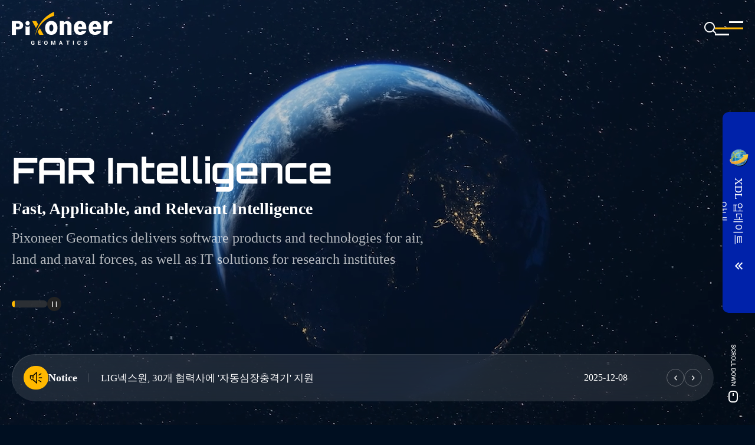

--- FILE ---
content_type: text/html;charset=utf-8
request_url: https://www.pixoneer.co.kr/
body_size: 170748
content:



















 

































    

    

    

    

    

    

    

    

    

    

    

    

    

    

    

    

    

    

    

    

    

    

    

    

    

    

    

    

    

    

    

    

    

    

    

    

    

    

    

    

    

    

    

    

    

    

    

    

    

    

    

    



				<!-- 개발메뉴ID : MENU001010000000000 -->
				<!-- 운영메뉴ID : MENU00100 -->
			<!-- 운영메뉴ID : MENU00101 -->
			<!-- 운영메뉴ID : MENU00101 -->


		<!-- 개발메뉴ID : MENU00324 -->
		<!-- 개발메뉴ID : MENU00328 -->
		<!-- 개발메뉴ID : MENU00327 -->
	<!-- 개발메뉴ID : MENU00325 -->
	<!-- 개발메뉴ID : MENU00326 -->
	
	






<!DOCTYPE html>
<html lang="ko">
<head>
    <meta charset="utf-8">
    <meta http-equiv="X-UA-Compatible" content="IE=Edge">
    <meta name="viewport" content="width=device-width, initial-scale=1">
    <meta name="keywords" content="(주)픽소니어">
    <meta name="description" content="(주)픽소니어">
    <meta name="copyright" content="(주)픽소니어">
    <meta name="author" content="(주)픽소니어">

    <meta property="og:url" content="">
    <meta property="og:type" content="website"/>
    
    
    <meta property="og:title" content="(주)픽소니어"/>
    <meta property="og:description" content=""/>
    <meta property="og:image" content="/resources/images/common/layout/logo.png"/>

    <title>(주)픽소니어</title>
    <meta name="_csrf_parameter" content="_csrf" /><meta name="_csrf_header" content="X-XSRF-TOKEN" /><meta name="_csrf" content="73ef97c5-c81a-4712-908c-7274bcdf7659" />

    

    <!-- KRDS 관련 스타일 -->
    <link rel="stylesheet" href="/resources/krds/css/krds.min.css?v=20260118005430"/>
    <link rel="stylesheet" href="/resources/krds/css/krds.css?v=20260118005430"/>
    <link rel="stylesheet" href="/resources/krds/css/krds_respond.css?v=20260118005430"/>
    <!-- //KRDS 관련 스타일 -->

    <!-- 사이트 메인 스타일 -->
    <link rel="stylesheet" href="/resources/css/mps/layout.css?v=20260118005430"/>
    <link rel="stylesheet" href="/resources/css/mps/layout_respond.css?v=20260118005430"/>
    <link rel="stylesheet" href="/resources/css/mps/main.css?v=20260118005430"/>
    <link rel="stylesheet" href="/resources/css/mps/main_respond.css?v=20260118005430"/>
    <!-- //사이트 메인 스타일 -->

    <!-- 제이쿼리 -->
    <script src="/resources/js/lib/jquery/jquery-1.12.3.min.js"></script>
    <script src="/resources/js/lib/jquery/jquery-ui-1.13.2/jquery-ui.min.js"></script>
    <!-- //제이쿼리 -->

    <!-- 제이쿼리 라이브러리 -->
    <script src="/resources/js/tooltipsy/tooltipsy.source.js"></script>
    <script src="/resources/js/swiper-bundle.min.js"></script>
    <script src="/resources/js/lib/gsap/gsap.min.js"></script>
    <script src="/resources/js/lib/gsap/ScrollTrigger.min.js"></script>
    <script src="/resources/js/lib/gsap/lenis.min.js"></script>
    <!-- //제이쿼리 라이브러리 -->

    <!-- 개발 JS -->
    <script src="/resources/js/common.cms.js"></script>
    <script src="/resources/js/common.mps.js"></script>
    <!-- //개발 JS -->

    <!-- 카카오 공유하기 -->
    <script src="https://t1.kakaocdn.net/kakao_js_sdk/v1/kakao.js"></script>

    <script>
        var gContextPath = "";

        $(function () {
            var rtnUrl = location.href;

            
        });
    </script>
</head>

<body>


<div id="wrap">
    <!-- 건너뛰기 -->
    <div id="krds-skip-link"><a href="#container">본문 바로가기</a></div>
    <!-- //건너뛰기 -->

    <!-- 대한민국 공식 전자정부 누리집 -->
    <div id="krds-masthead">
        <div class="toggle-wrap">
            <div class="toggle-head">
                <div class="inner">
                    <span class="nuri-txt">이 누리집은 대한민국 공식 전자정부 누리집입니다.</span>
                </div>
            </div>
        </div>
    </div>
    <!-- //대한민국 공식 전자정부 누리집 -->

    <!-- 상단띠배너 -->
    <div class="topbanner">
        <link href="/resources/module/topbanner/css/topbanner.css" rel="stylesheet"/>
        <script src="/resources/module/topbanner/js/topbanner.js"></script>

        <button class="open" aria-controls="modalpopup" aria-expanded="true">
            <strong>상단배너</strong>
            <span><b>0</b>건</span>
        </button>

        <div id="topbanner" aria-modal="true" role="dialog">
            <div class="group">
                <div class="swiper">
                    <div class="list" aria-live="polite">
                        
                    </div>
                </div>

                <div class="control">
                    <p class="pager"></p>
                    <p class="count"></p>
                    <p class="arrs">
                        <button class="prev">이전</button>
                        <button class="next">다음</button>
                    </p>
                    <p class="btns">
                        <button class="play">재생</button>
                        <button class="stop active">정지</button>
                    </p>
                </div>

                <p class="close">
                    <button class="close1 btnTopBannerClose">닫기</button>
                    <button class="close2 btnTopBannerTodayClose">오늘 하루 그만 보기</button>
                </p>
            </div>
        </div>
    </div>

    <script>
        if (getStorage("topBannerPopup") !== "done") {
            setTimeout(function () {
                $(".topbanner").addClass('active');
            }, 1000); // 1초(1000ms) 후에 실행
        } else {
            $(".topbanner").removeClass('active');
        }
    </script>
    <!-- //상단띠배너 -->

    <header id="krds-header">
        <div class="header-in">
            <div class="header-container">
                <div class="inner">
                    


















 

































    

    

    

    

    

    

    

    

    

    

    

    

    

    

    

    

    

    

    

    

    

    

    

    

    

    

    

    

    

    

    

    

    

    

    

    

    

    

    

    

    

    

    

    

    

    

    

    

    

    

    

    



				<!-- 개발메뉴ID : MENU001010000000000 -->
				<!-- 운영메뉴ID : MENU00100 -->
			<!-- 운영메뉴ID : MENU00101 -->
			<!-- 운영메뉴ID : MENU00101 -->


		<!-- 개발메뉴ID : MENU00324 -->
		<!-- 개발메뉴ID : MENU00328 -->
		<!-- 개발메뉴ID : MENU00327 -->
	<!-- 개발메뉴ID : MENU00325 -->
	<!-- 개발메뉴ID : MENU00326 -->
	
	





<div class="header-branding">
    <h1 class="logo"><a href="/"><span class="sr-only">Pixoneer</span></a></h1>

    <div class="sch-input search">
        <form name="aiHeadSearchForm" id="aiHeadSearchForm" method="get" class="total_search" action="/mps/aiSearch">
            <input type="hidden" name="menuId" value="MENU002020100000000"/>
            <input type="hidden" name="siteId" value="SITE00002"/>
            <input type="hidden" name="aiSearchKey" value="guest"/>
            <input type="hidden" name="aiSearchWord" value=""/>
            <label for="aiHeadSearchWord" class="sr-only">검색어</label>
            <input type="text" name="aiHeadSearchWord" id="aiHeadSearchWord" class="krds-input" title="검색어" placeholder="검색어를 입력해주세요." value="">
            <button type="button" class="krds-btn icon ico-search" id="btnHeadGfnSearch"><span class="sr-only">검색</span> <i class="svg-icon ico-sch"></i></button>
        	<input type="hidden" name="_csrf" value="73ef97c5-c81a-4712-908c-7274bcdf7659" />
        </form>
    </div>

    <div class="header-actions">
        <button type="button" class="btn-navi sch open-modal" data-target="popTotalSch" title="통합검색 레이어"><span class="sr-only">통합검색</span></button>
        <button type="button" class="btn-navi all" aria-controls="mobile-nav"><span>전체메뉴</span></button>
    </div>
</div>
                </div>
            </div>

            


















 

































    

    

    

    

    

    

    

    

    

    

    

    

    

    

    

    

    

    

    

    

    

    

    

    

    

    

    

    

    

    

    

    

    

    

    

    

    

    

    

    

    

    

    

    

    

    

    

    

    

    

    

    



				<!-- 개발메뉴ID : MENU001010000000000 -->
				<!-- 운영메뉴ID : MENU00100 -->
			<!-- 운영메뉴ID : MENU00101 -->
			<!-- 운영메뉴ID : MENU00101 -->


		<!-- 개발메뉴ID : MENU00324 -->
		<!-- 개발메뉴ID : MENU00328 -->
		<!-- 개발메뉴ID : MENU00327 -->
	<!-- 개발메뉴ID : MENU00325 -->
	<!-- 개발메뉴ID : MENU00326 -->
	
	







<nav class="krds-main-menu">
    <div class="inner">
        <ul class="gnb-menu" aria-label="메인 메뉴">
            
            
                
                    
                    
                    
                    
                        
                    
                    <li id="topMenuGNB1_MENU002030000000000" class="gnb1_1">
                        <a href="/menu?menuKey=KZLf2dlMCk"  class="gnb-main-trigger" data-trigger="gnb" id="MENU002030000000000" aria-expanded="false" aria-haspopup="true">
                            <span>About</span>
                        </a>
                    </li>
                    
                
            
                
            
                
            
                
            
                
            
                
                    
                    
                    
                    
                        
                    
                    <li id="topMenuGNB1_MENU002040000000000" class="gnb1_2">
                        <a href="/menu?menuKey=N6k10saxNV"  class="gnb-main-trigger" data-trigger="gnb" id="MENU002040000000000" aria-expanded="false" aria-haspopup="true">
                            <span>기술분야</span>
                        </a>
                    </li>
                    
                
            
                
            
                
            
                
            
                
            
                
            
                
            
                
            
                
                    
                    
                    
                    
                        
                    
                    <li id="topMenuGNB1_MENU002050000000000" class="gnb1_3">
                        <a href="/menu?menuKey=ylf7vTcta5"  class="gnb-main-trigger" data-trigger="gnb" id="MENU002050000000000" aria-expanded="false" aria-haspopup="true">
                            <span>사업분야</span>
                        </a>
                    </li>
                    
                
            
                
            
                
            
                
            
                
            
                
            
                
            
                
                    
                    
                    
                    
                        
                    
                    <li id="topMenuGNB1_MENU002060000000000" class="gnb1_4">
                        <a href="/menu?menuKey=iIdgD6dfsu"  class="gnb-main-trigger" data-trigger="gnb" id="MENU002060000000000" aria-expanded="false" aria-haspopup="true">
                            <span>제품군</span>
                        </a>
                    </li>
                    
                
            
                
            
                
            
                
            
                
            
                
            
                
            
                
            
                
            
                
            
                
            
                
            
                
            
                
            
                
            
                
            
                
                    
                    
                    
                    
                        
                    
                    <li id="topMenuGNB1_MENU002070000000000" class="gnb1_5">
                        <a href="/menu?menuKey=ypQxTP5yzj"  class="gnb-main-trigger" data-trigger="gnb" id="MENU002070000000000" aria-expanded="false" aria-haspopup="true">
                            <span>고객지원</span>
                        </a>
                    </li>
                    
                
            
                
            
                
            
                
                    
                    
                    
                    
                        
                    
                    <li id="topMenuGNB1_MENU002080000000000" class="gnb1_6">
                        <a href="/menu?menuKey=4FVLC82FUr"  class="gnb-main-trigger" data-trigger="gnb" id="MENU002080000000000" aria-expanded="false" aria-haspopup="true">
                            <span>NEWS</span>
                        </a>
                    </li>
                    
                
            
                
            
                
            
                
            
                
            
                
            
                
            
                
            
                
            
                
            
                
            
                
            
                
            
        </ul>
    </div>
</nav>




<script>
    let depth2ul = null;
    let depth3ul = null;
    let newimg = "";
    // 4depth 메뉴 데이터 저장용 (화면에는 표시하지 않고 링크 변경용)
    let depth4MenuData = {};

    $(function () {
        // 1단계: 4depth 메뉴 데이터만 수집 (화면에 표시하지 않음)
        
            
        
            
        
            
        
            
        
            
        
            
        
            
        
            
        
            
        
            
        
            
        
            
        
            
        
            
        
            
        
            
        
            
        
            
        
            
        
            
        
            
        
            
        
            
        
            
                
                
                
                    
                
                
                
                // 3depth 메뉴ID를 키로 첫 번째 4depth URL 저장
                if (!depth4MenuData['MENU002060101000000']) {
                    depth4MenuData['MENU002060101000000'] = {
                        url: '/board?menuKey=mOZrRUoTbQ&amp;bbsId=BOARD00014',
                        target: ''
                    };
                }
            
        
            
                
                
                
                    
                
                
                
                // 3depth 메뉴ID를 키로 첫 번째 4depth URL 저장
                if (!depth4MenuData['MENU002060101000000']) {
                    depth4MenuData['MENU002060101000000'] = {
                        url: '/board?menuKey=Z3Kyk5UCdV&amp;bbsId=BOARD00015',
                        target: ''
                    };
                }
            
        
            
                
                
                
                    
                
                
                
                // 3depth 메뉴ID를 키로 첫 번째 4depth URL 저장
                if (!depth4MenuData['MENU002060101000000']) {
                    depth4MenuData['MENU002060101000000'] = {
                        url: '/board?menuKey=NnhVoXrABX&amp;bbsId=BOARD00016',
                        target: ''
                    };
                }
            
        
            
                
                
                
                    
                
                
                
                // 3depth 메뉴ID를 키로 첫 번째 4depth URL 저장
                if (!depth4MenuData['MENU002060101000000']) {
                    depth4MenuData['MENU002060101000000'] = {
                        url: '/board?menuKey=xqwSeJIazd&amp;bbsId=BOARD00017',
                        target: ''
                    };
                }
            
        
            
        
            
        
            
        
            
        
            
        
            
        
            
        
            
        
            
        
            
        
            
        
            
        
            
        
            
        
            
        
            
        
            
        
            
        
            
        
            
        
            
        
            
        
            
        
            
        
            
        

        // 2단계: 2, 3depth 메뉴 생성
        
            

	        

        

        
            
        

	        //2차 메뉴 지정
	        

	        //3차메뉴 지정
	        
        
            

	        

        
            
        

        

	        //2차 메뉴 지정
	        

		        //탑 2차 지정
		        if ($("#topMenuGNB1_MENU002030000000000").find("ul.depth2").length < 1) {
		            $("#topMenuGNB1_MENU002030000000000").append("<div class='gnb-toggle-wrap' id='gnb-main-menu-udehrap'></div>");
                    $("#topMenuGNB1_MENU002030000000000 > div").append("<p class='desc'><strong>About</strong></p>");
		            $("#topMenuGNB1_MENU002030000000000 > div").append("<div class='gnb-main-list' style='min-height: 0px;'></div>");
		            $("#topMenuGNB1_MENU002030000000000 > div > div").append("<ul class='depth2'></ul>");

		            //.append("<div class='gnb-toggle-wrap'><div class='gnb-main-list'><div class='gnb-sub-list single-list between'><div class='gnb-sub-content'><h2 class='sub-title'><span>About</span></h2><ul class='depth2'></ul></div></div></div></div>");
		        }

                
                    
                    
                        newimg = "";
                    
                

		        depth2ul = $("#topMenuGNB1_MENU002030000000000 ul.depth2");
		        
		            
		            
		                depth2ul.append("<li id='topMenuGNB2_MENU002030100000000'><a class='gnb-sub-trigger' aria-expanded='false' href='/board?menuKey=yFIhiS898T&amp;bbsId=BOARD00001'>" + newimg + "회사소개</a></li>");
		            
		        
		        $("#topMenuGNB2_MENU002030100000000").append("<div class='gnb-sub-list'></div>");
		        $("#topMenuGNB2_MENU002030100000000 > div").append("<div class='gnb-sub-content'><h2 class='sub-title'><span>회사소개</span></h2></div>");

	        

	        //3차메뉴 지정
	        
        
            

	        
	        //링크타입일경우 - http 여부에 따라서 새창 추가
	            
	            
	            

	        
        

        

        

	        //2차 메뉴 지정
	        

		        //탑 2차 지정
		        if ($("#topMenuGNB1_MENU002030000000000").find("ul.depth2").length < 1) {
		            $("#topMenuGNB1_MENU002030000000000").append("<div class='gnb-toggle-wrap' id='gnb-main-menu-udehrap'></div>");
                    $("#topMenuGNB1_MENU002030000000000 > div").append("<p class='desc'><strong>About</strong></p>");
		            $("#topMenuGNB1_MENU002030000000000 > div").append("<div class='gnb-main-list' style='min-height: 0px;'></div>");
		            $("#topMenuGNB1_MENU002030000000000 > div > div").append("<ul class='depth2'></ul>");

		            //.append("<div class='gnb-toggle-wrap'><div class='gnb-main-list'><div class='gnb-sub-list single-list between'><div class='gnb-sub-content'><h2 class='sub-title'><span>About</span></h2><ul class='depth2'></ul></div></div></div></div>");
		        }

                
                    
                    
                        newimg = "";
                    
                

		        depth2ul = $("#topMenuGNB1_MENU002030000000000 ul.depth2");
		        
		            
		            
		                depth2ul.append("<li id='topMenuGNB2_MENU002030200000000'><a class='gnb-sub-trigger' aria-expanded='false' href='/mps/crncl/list?menuId=MENU002030200000000'>" + newimg + "회사연혁</a></li>");
		            
		        
		        $("#topMenuGNB2_MENU002030200000000").append("<div class='gnb-sub-list'></div>");
		        $("#topMenuGNB2_MENU002030200000000 > div").append("<div class='gnb-sub-content'><h2 class='sub-title'><span>회사연혁</span></h2></div>");

	        

	        //3차메뉴 지정
	        
        
            

	        
	        //링크타입일경우 - http 여부에 따라서 새창 추가
	            
	            
	            

	        
        

        

        

	        //2차 메뉴 지정
	        

		        //탑 2차 지정
		        if ($("#topMenuGNB1_MENU002030000000000").find("ul.depth2").length < 1) {
		            $("#topMenuGNB1_MENU002030000000000").append("<div class='gnb-toggle-wrap' id='gnb-main-menu-udehrap'></div>");
                    $("#topMenuGNB1_MENU002030000000000 > div").append("<p class='desc'><strong>About</strong></p>");
		            $("#topMenuGNB1_MENU002030000000000 > div").append("<div class='gnb-main-list' style='min-height: 0px;'></div>");
		            $("#topMenuGNB1_MENU002030000000000 > div > div").append("<ul class='depth2'></ul>");

		            //.append("<div class='gnb-toggle-wrap'><div class='gnb-main-list'><div class='gnb-sub-list single-list between'><div class='gnb-sub-content'><h2 class='sub-title'><span>About</span></h2><ul class='depth2'></ul></div></div></div></div>");
		        }

                
                    
                    
                        newimg = "";
                    
                

		        depth2ul = $("#topMenuGNB1_MENU002030000000000 ul.depth2");
		        
		            
		            
		                depth2ul.append("<li id='topMenuGNB2_MENU002030300000000'><a class='gnb-sub-trigger' aria-expanded='false' href='/mps/prfmnc/list?menuId=MENU002030300000000'>" + newimg + "회사실적</a></li>");
		            
		        
		        $("#topMenuGNB2_MENU002030300000000").append("<div class='gnb-sub-list'></div>");
		        $("#topMenuGNB2_MENU002030300000000 > div").append("<div class='gnb-sub-content'><h2 class='sub-title'><span>회사실적</span></h2></div>");

	        

	        //3차메뉴 지정
	        
        
            

	        

        
            
        

        

	        //2차 메뉴 지정
	        

		        //탑 2차 지정
		        if ($("#topMenuGNB1_MENU002030000000000").find("ul.depth2").length < 1) {
		            $("#topMenuGNB1_MENU002030000000000").append("<div class='gnb-toggle-wrap' id='gnb-main-menu-udehrap'></div>");
                    $("#topMenuGNB1_MENU002030000000000 > div").append("<p class='desc'><strong>About</strong></p>");
		            $("#topMenuGNB1_MENU002030000000000 > div").append("<div class='gnb-main-list' style='min-height: 0px;'></div>");
		            $("#topMenuGNB1_MENU002030000000000 > div > div").append("<ul class='depth2'></ul>");

		            //.append("<div class='gnb-toggle-wrap'><div class='gnb-main-list'><div class='gnb-sub-list single-list between'><div class='gnb-sub-content'><h2 class='sub-title'><span>About</span></h2><ul class='depth2'></ul></div></div></div></div>");
		        }

                
                    
                    
                        newimg = "";
                    
                

		        depth2ul = $("#topMenuGNB1_MENU002030000000000 ul.depth2");
		        
		            
		            
		                depth2ul.append("<li id='topMenuGNB2_MENU002030400000000'><a class='gnb-sub-trigger' aria-expanded='false' href='/board?menuKey=i6OoLeov82&amp;bbsId=BOARD00002'>" + newimg + "찾아오시는 길</a></li>");
		            
		        
		        $("#topMenuGNB2_MENU002030400000000").append("<div class='gnb-sub-list'></div>");
		        $("#topMenuGNB2_MENU002030400000000 > div").append("<div class='gnb-sub-content'><h2 class='sub-title'><span>찾아오시는 길</span></h2></div>");

	        

	        //3차메뉴 지정
	        
        
            

	        

        

        
            
        

	        //2차 메뉴 지정
	        

	        //3차메뉴 지정
	        
        
            

	        

        

        
            
        

	        //2차 메뉴 지정
	        

		        //탑 2차 지정
		        if ($("#topMenuGNB1_MENU002040000000000").find("ul.depth2").length < 1) {
		            $("#topMenuGNB1_MENU002040000000000").append("<div class='gnb-toggle-wrap' id='gnb-main-menu-udehrap'></div>");
                    $("#topMenuGNB1_MENU002040000000000 > div").append("<p class='desc'><strong>기술분야</strong></p>");
		            $("#topMenuGNB1_MENU002040000000000 > div").append("<div class='gnb-main-list' style='min-height: 0px;'></div>");
		            $("#topMenuGNB1_MENU002040000000000 > div > div").append("<ul class='depth2'></ul>");

		            //.append("<div class='gnb-toggle-wrap'><div class='gnb-main-list'><div class='gnb-sub-list single-list between'><div class='gnb-sub-content'><h2 class='sub-title'><span>기술분야</span></h2><ul class='depth2'></ul></div></div></div></div>");
		        }

                
                    
                    
                        newimg = "";
                    
                

		        depth2ul = $("#topMenuGNB1_MENU002040000000000 ul.depth2");
		        
		            
		            
		                depth2ul.append("<li id='topMenuGNB2_MENU002040100000000'><a class='gnb-sub-trigger' aria-expanded='false' href='/menu?menuKey=5MsWaT1aW2'>" + newimg + "핵심기술</a></li>");
		            
		        
		        $("#topMenuGNB2_MENU002040100000000").append("<div class='gnb-sub-list'></div>");
		        $("#topMenuGNB2_MENU002040100000000 > div").append("<div class='gnb-sub-content'><h2 class='sub-title'><span>핵심기술</span></h2></div>");

	        

	        //3차메뉴 지정
	        
        
            

	        

        
            
        

        

	        //2차 메뉴 지정
	        

	        //3차메뉴 지정
	        

		        //전체메뉴 3차 지정
		        if ($("#topMenuGNB2_MENU002040100000000 ul.depth3").length < 1) {
		            //$("#topMenuGNB2_MENU002040100000000").append("<div class='gnb-sub-list'></div>");
		            //$("#topMenuGNB2_MENU002040100000000 > div").append("<div class='gnb-sub-content'><h2 class='sub-title'><span>핵심기술</span></h2></div>");
		            $("#topMenuGNB2_MENU002040100000000 > div > div").append("<ul class='depth3'></ul>");
		        }

                
                    
		        
			        newimg = "";
		        
	        
            depth3ul = $("#topMenuGNB2_MENU002040100000000 ul.depth3");
            
            // 3depth 링크: 하위에 4depth가 있으면 4depth URL 사용
            var finalUrl = '/board?menuKey=IZedKzwq24&amp;bbsId=BOARD00003';
            var finalTarget = '';
            if (depth4MenuData['MENU002040101000000']) {
                finalUrl = depth4MenuData['MENU002040101000000'].url;
                var targetValue = depth4MenuData['MENU002040101000000'].target;
                if (targetValue) {
                    finalTarget = "target='" + targetValue + "' rel='noopener noreferrer' title='새창으로 열림'";
                }
            } else {
                
            }
            
            depth3ul.append("<li id='topMenuGNB3_MENU002040101000000'><a href='" + finalUrl + "' " + finalTarget + ">" + newimg + "항공·위성영상처리</a></li>");
        
        
            

	        

        
            
        

        

	        //2차 메뉴 지정
	        

	        //3차메뉴 지정
	        

		        //전체메뉴 3차 지정
		        if ($("#topMenuGNB2_MENU002040100000000 ul.depth3").length < 1) {
		            //$("#topMenuGNB2_MENU002040100000000").append("<div class='gnb-sub-list'></div>");
		            //$("#topMenuGNB2_MENU002040100000000 > div").append("<div class='gnb-sub-content'><h2 class='sub-title'><span>핵심기술</span></h2></div>");
		            $("#topMenuGNB2_MENU002040100000000 > div > div").append("<ul class='depth3'></ul>");
		        }

                
                    
		        
			        newimg = "";
		        
	        
            depth3ul = $("#topMenuGNB2_MENU002040100000000 ul.depth3");
            
            // 3depth 링크: 하위에 4depth가 있으면 4depth URL 사용
            var finalUrl = '/board?menuKey=d1LgTQ2LyX&amp;bbsId=BOARD00004';
            var finalTarget = '';
            if (depth4MenuData['MENU002040102000000']) {
                finalUrl = depth4MenuData['MENU002040102000000'].url;
                var targetValue = depth4MenuData['MENU002040102000000'].target;
                if (targetValue) {
                    finalTarget = "target='" + targetValue + "' rel='noopener noreferrer' title='새창으로 열림'";
                }
            } else {
                
            }
            
            depth3ul.append("<li id='topMenuGNB3_MENU002040102000000'><a href='" + finalUrl + "' " + finalTarget + ">" + newimg + "지형정보도시</a></li>");
        
        
            

	        

        
            
        

        

	        //2차 메뉴 지정
	        

	        //3차메뉴 지정
	        

		        //전체메뉴 3차 지정
		        if ($("#topMenuGNB2_MENU002040100000000 ul.depth3").length < 1) {
		            //$("#topMenuGNB2_MENU002040100000000").append("<div class='gnb-sub-list'></div>");
		            //$("#topMenuGNB2_MENU002040100000000 > div").append("<div class='gnb-sub-content'><h2 class='sub-title'><span>핵심기술</span></h2></div>");
		            $("#topMenuGNB2_MENU002040100000000 > div > div").append("<ul class='depth3'></ul>");
		        }

                
                    
		        
			        newimg = "";
		        
	        
            depth3ul = $("#topMenuGNB2_MENU002040100000000 ul.depth3");
            
            // 3depth 링크: 하위에 4depth가 있으면 4depth URL 사용
            var finalUrl = '/board?menuKey=4rLvnSFFv9&amp;bbsId=BOARD00005';
            var finalTarget = '';
            if (depth4MenuData['MENU002040103000000']) {
                finalUrl = depth4MenuData['MENU002040103000000'].url;
                var targetValue = depth4MenuData['MENU002040103000000'].target;
                if (targetValue) {
                    finalTarget = "target='" + targetValue + "' rel='noopener noreferrer' title='새창으로 열림'";
                }
            } else {
                
            }
            
            depth3ul.append("<li id='topMenuGNB3_MENU002040103000000'><a href='" + finalUrl + "' " + finalTarget + ">" + newimg + "컨테이너 기반 분산·병렬 처리</a></li>");
        
        
            

	        

        
            
        

        

	        //2차 메뉴 지정
	        

	        //3차메뉴 지정
	        

		        //전체메뉴 3차 지정
		        if ($("#topMenuGNB2_MENU002040100000000 ul.depth3").length < 1) {
		            //$("#topMenuGNB2_MENU002040100000000").append("<div class='gnb-sub-list'></div>");
		            //$("#topMenuGNB2_MENU002040100000000 > div").append("<div class='gnb-sub-content'><h2 class='sub-title'><span>핵심기술</span></h2></div>");
		            $("#topMenuGNB2_MENU002040100000000 > div > div").append("<ul class='depth3'></ul>");
		        }

                
                    
		        
			        newimg = "";
		        
	        
            depth3ul = $("#topMenuGNB2_MENU002040100000000 ul.depth3");
            
            // 3depth 링크: 하위에 4depth가 있으면 4depth URL 사용
            var finalUrl = '/board?menuKey=yLkKnjpVcS&amp;bbsId=BOARD00006';
            var finalTarget = '';
            if (depth4MenuData['MENU002040104000000']) {
                finalUrl = depth4MenuData['MENU002040104000000'].url;
                var targetValue = depth4MenuData['MENU002040104000000'].target;
                if (targetValue) {
                    finalTarget = "target='" + targetValue + "' rel='noopener noreferrer' title='새창으로 열림'";
                }
            } else {
                
            }
            
            depth3ul.append("<li id='topMenuGNB3_MENU002040104000000'><a href='" + finalUrl + "' " + finalTarget + ">" + newimg + "임베디드 시스템 SW</a></li>");
        
        
            

	        

        

        
            
        

	        //2차 메뉴 지정
	        

		        //탑 2차 지정
		        if ($("#topMenuGNB1_MENU002040000000000").find("ul.depth2").length < 1) {
		            $("#topMenuGNB1_MENU002040000000000").append("<div class='gnb-toggle-wrap' id='gnb-main-menu-udehrap'></div>");
                    $("#topMenuGNB1_MENU002040000000000 > div").append("<p class='desc'><strong>기술분야</strong></p>");
		            $("#topMenuGNB1_MENU002040000000000 > div").append("<div class='gnb-main-list' style='min-height: 0px;'></div>");
		            $("#topMenuGNB1_MENU002040000000000 > div > div").append("<ul class='depth2'></ul>");

		            //.append("<div class='gnb-toggle-wrap'><div class='gnb-main-list'><div class='gnb-sub-list single-list between'><div class='gnb-sub-content'><h2 class='sub-title'><span>기술분야</span></h2><ul class='depth2'></ul></div></div></div></div>");
		        }

                
                    
                    
                        newimg = "";
                    
                

		        depth2ul = $("#topMenuGNB1_MENU002040000000000 ul.depth2");
		        
		            
		            
		                depth2ul.append("<li id='topMenuGNB2_MENU002040200000000'><a class='gnb-sub-trigger' aria-expanded='false' href='/menu?menuKey=UY19mC24pb'>" + newimg + "전략기술</a></li>");
		            
		        
		        $("#topMenuGNB2_MENU002040200000000").append("<div class='gnb-sub-list'></div>");
		        $("#topMenuGNB2_MENU002040200000000 > div").append("<div class='gnb-sub-content'><h2 class='sub-title'><span>전략기술</span></h2></div>");

	        

	        //3차메뉴 지정
	        
        
            

	        

        
            
        

        

	        //2차 메뉴 지정
	        

	        //3차메뉴 지정
	        

		        //전체메뉴 3차 지정
		        if ($("#topMenuGNB2_MENU002040200000000 ul.depth3").length < 1) {
		            //$("#topMenuGNB2_MENU002040200000000").append("<div class='gnb-sub-list'></div>");
		            //$("#topMenuGNB2_MENU002040200000000 > div").append("<div class='gnb-sub-content'><h2 class='sub-title'><span>전략기술</span></h2></div>");
		            $("#topMenuGNB2_MENU002040200000000 > div > div").append("<ul class='depth3'></ul>");
		        }

                
                    
		        
			        newimg = "";
		        
	        
            depth3ul = $("#topMenuGNB2_MENU002040200000000 ul.depth3");
            
            // 3depth 링크: 하위에 4depth가 있으면 4depth URL 사용
            var finalUrl = '/board?menuKey=V0tY9dVlB9&amp;bbsId=BOARD00007';
            var finalTarget = '';
            if (depth4MenuData['MENU002040201000000']) {
                finalUrl = depth4MenuData['MENU002040201000000'].url;
                var targetValue = depth4MenuData['MENU002040201000000'].target;
                if (targetValue) {
                    finalTarget = "target='" + targetValue + "' rel='noopener noreferrer' title='새창으로 열림'";
                }
            } else {
                
            }
            
            depth3ul.append("<li id='topMenuGNB3_MENU002040201000000'><a href='" + finalUrl + "' " + finalTarget + ">" + newimg + "AI, 위성 시뮬레이터, 스마트 가시화 연구개발</a></li>");
        
        
            

	        

        

        
            
        

	        //2차 메뉴 지정
	        

	        //3차메뉴 지정
	        
        
            

	        

        
            
        

        

	        //2차 메뉴 지정
	        

		        //탑 2차 지정
		        if ($("#topMenuGNB1_MENU002050000000000").find("ul.depth2").length < 1) {
		            $("#topMenuGNB1_MENU002050000000000").append("<div class='gnb-toggle-wrap' id='gnb-main-menu-udehrap'></div>");
                    $("#topMenuGNB1_MENU002050000000000 > div").append("<p class='desc'><strong>사업분야</strong></p>");
		            $("#topMenuGNB1_MENU002050000000000 > div").append("<div class='gnb-main-list' style='min-height: 0px;'></div>");
		            $("#topMenuGNB1_MENU002050000000000 > div > div").append("<ul class='depth2'></ul>");

		            //.append("<div class='gnb-toggle-wrap'><div class='gnb-main-list'><div class='gnb-sub-list single-list between'><div class='gnb-sub-content'><h2 class='sub-title'><span>사업분야</span></h2><ul class='depth2'></ul></div></div></div></div>");
		        }

                
                    
                    
                        newimg = "";
                    
                

		        depth2ul = $("#topMenuGNB1_MENU002050000000000 ul.depth2");
		        
		            
		            
		                depth2ul.append("<li id='topMenuGNB2_MENU002050100000000'><a class='gnb-sub-trigger' aria-expanded='false' href='/board?menuKey=Y9wYqvCZdq&amp;bbsId=BOARD00008'>" + newimg + "감시·정찰</a></li>");
		            
		        
		        $("#topMenuGNB2_MENU002050100000000").append("<div class='gnb-sub-list'></div>");
		        $("#topMenuGNB2_MENU002050100000000 > div").append("<div class='gnb-sub-content'><h2 class='sub-title'><span>감시·정찰</span></h2></div>");

	        

	        //3차메뉴 지정
	        
        
            

	        

        
            
        

        

	        //2차 메뉴 지정
	        

		        //탑 2차 지정
		        if ($("#topMenuGNB1_MENU002050000000000").find("ul.depth2").length < 1) {
		            $("#topMenuGNB1_MENU002050000000000").append("<div class='gnb-toggle-wrap' id='gnb-main-menu-udehrap'></div>");
                    $("#topMenuGNB1_MENU002050000000000 > div").append("<p class='desc'><strong>사업분야</strong></p>");
		            $("#topMenuGNB1_MENU002050000000000 > div").append("<div class='gnb-main-list' style='min-height: 0px;'></div>");
		            $("#topMenuGNB1_MENU002050000000000 > div > div").append("<ul class='depth2'></ul>");

		            //.append("<div class='gnb-toggle-wrap'><div class='gnb-main-list'><div class='gnb-sub-list single-list between'><div class='gnb-sub-content'><h2 class='sub-title'><span>사업분야</span></h2><ul class='depth2'></ul></div></div></div></div>");
		        }

                
                    
                    
                        newimg = "";
                    
                

		        depth2ul = $("#topMenuGNB1_MENU002050000000000 ul.depth2");
		        
		            
		            
		                depth2ul.append("<li id='topMenuGNB2_MENU002050200000000'><a class='gnb-sub-trigger' aria-expanded='false' href='/board?menuKey=VCbHGsDnlQ&amp;bbsId=BOARD00009'>" + newimg + "지휘통제·통신</a></li>");
		            
		        
		        $("#topMenuGNB2_MENU002050200000000").append("<div class='gnb-sub-list'></div>");
		        $("#topMenuGNB2_MENU002050200000000 > div").append("<div class='gnb-sub-content'><h2 class='sub-title'><span>지휘통제·통신</span></h2></div>");

	        

	        //3차메뉴 지정
	        
        
            

	        

        
            
        

        

	        //2차 메뉴 지정
	        

		        //탑 2차 지정
		        if ($("#topMenuGNB1_MENU002050000000000").find("ul.depth2").length < 1) {
		            $("#topMenuGNB1_MENU002050000000000").append("<div class='gnb-toggle-wrap' id='gnb-main-menu-udehrap'></div>");
                    $("#topMenuGNB1_MENU002050000000000 > div").append("<p class='desc'><strong>사업분야</strong></p>");
		            $("#topMenuGNB1_MENU002050000000000 > div").append("<div class='gnb-main-list' style='min-height: 0px;'></div>");
		            $("#topMenuGNB1_MENU002050000000000 > div > div").append("<ul class='depth2'></ul>");

		            //.append("<div class='gnb-toggle-wrap'><div class='gnb-main-list'><div class='gnb-sub-list single-list between'><div class='gnb-sub-content'><h2 class='sub-title'><span>사업분야</span></h2><ul class='depth2'></ul></div></div></div></div>");
		        }

                
                    
                    
                        newimg = "";
                    
                

		        depth2ul = $("#topMenuGNB1_MENU002050000000000 ul.depth2");
		        
		            
		            
		                depth2ul.append("<li id='topMenuGNB2_MENU002050300000000'><a class='gnb-sub-trigger' aria-expanded='false' href='/board?menuKey=UbJXWH7wnE&amp;bbsId=BOARD00010'>" + newimg + "항공전자·드론</a></li>");
		            
		        
		        $("#topMenuGNB2_MENU002050300000000").append("<div class='gnb-sub-list'></div>");
		        $("#topMenuGNB2_MENU002050300000000 > div").append("<div class='gnb-sub-content'><h2 class='sub-title'><span>항공전자·드론</span></h2></div>");

	        

	        //3차메뉴 지정
	        
        
            

	        

        
            
        

        

	        //2차 메뉴 지정
	        

		        //탑 2차 지정
		        if ($("#topMenuGNB1_MENU002050000000000").find("ul.depth2").length < 1) {
		            $("#topMenuGNB1_MENU002050000000000").append("<div class='gnb-toggle-wrap' id='gnb-main-menu-udehrap'></div>");
                    $("#topMenuGNB1_MENU002050000000000 > div").append("<p class='desc'><strong>사업분야</strong></p>");
		            $("#topMenuGNB1_MENU002050000000000 > div").append("<div class='gnb-main-list' style='min-height: 0px;'></div>");
		            $("#topMenuGNB1_MENU002050000000000 > div > div").append("<ul class='depth2'></ul>");

		            //.append("<div class='gnb-toggle-wrap'><div class='gnb-main-list'><div class='gnb-sub-list single-list between'><div class='gnb-sub-content'><h2 class='sub-title'><span>사업분야</span></h2><ul class='depth2'></ul></div></div></div></div>");
		        }

                
                    
                    
                        newimg = "";
                    
                

		        depth2ul = $("#topMenuGNB1_MENU002050000000000 ul.depth2");
		        
		            
		            
		                depth2ul.append("<li id='topMenuGNB2_MENU002050400000000'><a class='gnb-sub-trigger' aria-expanded='false' href='/board?menuKey=xh9kO2MKZ9&amp;bbsId=BOARD00011'>" + newimg + "임무계획</a></li>");
		            
		        
		        $("#topMenuGNB2_MENU002050400000000").append("<div class='gnb-sub-list'></div>");
		        $("#topMenuGNB2_MENU002050400000000 > div").append("<div class='gnb-sub-content'><h2 class='sub-title'><span>임무계획</span></h2></div>");

	        

	        //3차메뉴 지정
	        
        
            

	        

        
            
        

        

	        //2차 메뉴 지정
	        

	        //3차메뉴 지정
	        
        
            

	        

        
            
        

        

	        //2차 메뉴 지정
	        

		        //탑 2차 지정
		        if ($("#topMenuGNB1_MENU002050000000000").find("ul.depth2").length < 1) {
		            $("#topMenuGNB1_MENU002050000000000").append("<div class='gnb-toggle-wrap' id='gnb-main-menu-udehrap'></div>");
                    $("#topMenuGNB1_MENU002050000000000 > div").append("<p class='desc'><strong>사업분야</strong></p>");
		            $("#topMenuGNB1_MENU002050000000000 > div").append("<div class='gnb-main-list' style='min-height: 0px;'></div>");
		            $("#topMenuGNB1_MENU002050000000000 > div > div").append("<ul class='depth2'></ul>");

		            //.append("<div class='gnb-toggle-wrap'><div class='gnb-main-list'><div class='gnb-sub-list single-list between'><div class='gnb-sub-content'><h2 class='sub-title'><span>사업분야</span></h2><ul class='depth2'></ul></div></div></div></div>");
		        }

                
                    
                    
                        newimg = "";
                    
                

		        depth2ul = $("#topMenuGNB1_MENU002050000000000 ul.depth2");
		        
		            
		            
		                depth2ul.append("<li id='topMenuGNB2_MENU002050600000000'><a class='gnb-sub-trigger' aria-expanded='false' href='/board?menuKey=M2evyEL3xY&amp;bbsId=BOARD00013'>" + newimg + "MUM-T</a></li>");
		            
		        
		        $("#topMenuGNB2_MENU002050600000000").append("<div class='gnb-sub-list'></div>");
		        $("#topMenuGNB2_MENU002050600000000 > div").append("<div class='gnb-sub-content'><h2 class='sub-title'><span>MUM-T</span></h2></div>");

	        

	        //3차메뉴 지정
	        
        
            

	        

        

        
            
        

	        //2차 메뉴 지정
	        

	        //3차메뉴 지정
	        
        
            

	        

        

        
            
        

	        //2차 메뉴 지정
	        

		        //탑 2차 지정
		        if ($("#topMenuGNB1_MENU002060000000000").find("ul.depth2").length < 1) {
		            $("#topMenuGNB1_MENU002060000000000").append("<div class='gnb-toggle-wrap' id='gnb-main-menu-udehrap'></div>");
                    $("#topMenuGNB1_MENU002060000000000 > div").append("<p class='desc'><strong>제품군</strong></p>");
		            $("#topMenuGNB1_MENU002060000000000 > div").append("<div class='gnb-main-list' style='min-height: 0px;'></div>");
		            $("#topMenuGNB1_MENU002060000000000 > div > div").append("<ul class='depth2'></ul>");

		            //.append("<div class='gnb-toggle-wrap'><div class='gnb-main-list'><div class='gnb-sub-list single-list between'><div class='gnb-sub-content'><h2 class='sub-title'><span>제품군</span></h2><ul class='depth2'></ul></div></div></div></div>");
		        }

                
                    
                    
                        newimg = "";
                    
                

		        depth2ul = $("#topMenuGNB1_MENU002060000000000 ul.depth2");
		        
		            
		            
		                depth2ul.append("<li id='topMenuGNB2_MENU002060100000000'><a class='gnb-sub-trigger' aria-expanded='false' href='/menu?menuKey=1PFkOs8Xee'>" + newimg + "시스템개발툴킷</a></li>");
		            
		        
		        $("#topMenuGNB2_MENU002060100000000").append("<div class='gnb-sub-list'></div>");
		        $("#topMenuGNB2_MENU002060100000000 > div").append("<div class='gnb-sub-content'><h2 class='sub-title'><span>시스템개발툴킷</span></h2></div>");

	        

	        //3차메뉴 지정
	        
        
            

	        

        

        
            
        

	        //2차 메뉴 지정
	        

	        //3차메뉴 지정
	        

		        //전체메뉴 3차 지정
		        if ($("#topMenuGNB2_MENU002060100000000 ul.depth3").length < 1) {
		            //$("#topMenuGNB2_MENU002060100000000").append("<div class='gnb-sub-list'></div>");
		            //$("#topMenuGNB2_MENU002060100000000 > div").append("<div class='gnb-sub-content'><h2 class='sub-title'><span>시스템개발툴킷</span></h2></div>");
		            $("#topMenuGNB2_MENU002060100000000 > div > div").append("<ul class='depth3'></ul>");
		        }

                
                    
		        
			        newimg = "";
		        
	        
            depth3ul = $("#topMenuGNB2_MENU002060100000000 ul.depth3");
            
            // 3depth 링크: 하위에 4depth가 있으면 4depth URL 사용
            var finalUrl = '/menu?menuKey=llsXdMXzi6';
            var finalTarget = '';
            if (depth4MenuData['MENU002060101000000']) {
                finalUrl = depth4MenuData['MENU002060101000000'].url;
                var targetValue = depth4MenuData['MENU002060101000000'].target;
                if (targetValue) {
                    finalTarget = "target='" + targetValue + "' rel='noopener noreferrer' title='새창으로 열림'";
                }
            } else {
                
            }
            
            depth3ul.append("<li id='topMenuGNB3_MENU002060101000000'><a href='" + finalUrl + "' " + finalTarget + ">" + newimg + "XDL</a></li>");
        
        
            

	        

        
            
        

        

	        //2차 메뉴 지정
	        

	        //3차메뉴 지정
	        
        
            

	        

        
            
        

        

	        //2차 메뉴 지정
	        

	        //3차메뉴 지정
	        
        
            

	        

        
            
        

        

	        //2차 메뉴 지정
	        

	        //3차메뉴 지정
	        
        
            

	        

        
            
        

        

	        //2차 메뉴 지정
	        

	        //3차메뉴 지정
	        
        
            

	        

        
            
        

        

	        //2차 메뉴 지정
	        

	        //3차메뉴 지정
	        

		        //전체메뉴 3차 지정
		        if ($("#topMenuGNB2_MENU002060100000000 ul.depth3").length < 1) {
		            //$("#topMenuGNB2_MENU002060100000000").append("<div class='gnb-sub-list'></div>");
		            //$("#topMenuGNB2_MENU002060100000000 > div").append("<div class='gnb-sub-content'><h2 class='sub-title'><span>시스템개발툴킷</span></h2></div>");
		            $("#topMenuGNB2_MENU002060100000000 > div > div").append("<ul class='depth3'></ul>");
		        }

                
                    
		        
			        newimg = "";
		        
	        
            depth3ul = $("#topMenuGNB2_MENU002060100000000 ul.depth3");
            
            // 3depth 링크: 하위에 4depth가 있으면 4depth URL 사용
            var finalUrl = '/board?menuKey=secr5mMMYc&amp;bbsId=BOARD00025';
            var finalTarget = '';
            if (depth4MenuData['MENU002060102000000']) {
                finalUrl = depth4MenuData['MENU002060102000000'].url;
                var targetValue = depth4MenuData['MENU002060102000000'].target;
                if (targetValue) {
                    finalTarget = "target='" + targetValue + "' rel='noopener noreferrer' title='새창으로 열림'";
                }
            } else {
                
            }
            
            depth3ul.append("<li id='topMenuGNB3_MENU002060102000000'><a href='" + finalUrl + "' " + finalTarget + ">" + newimg + "XDL-E 소개</a></li>");
        
        
            

	        

        
            
        

        

	        //2차 메뉴 지정
	        

	        //3차메뉴 지정
	        

		        //전체메뉴 3차 지정
		        if ($("#topMenuGNB2_MENU002060100000000 ul.depth3").length < 1) {
		            //$("#topMenuGNB2_MENU002060100000000").append("<div class='gnb-sub-list'></div>");
		            //$("#topMenuGNB2_MENU002060100000000 > div").append("<div class='gnb-sub-content'><h2 class='sub-title'><span>시스템개발툴킷</span></h2></div>");
		            $("#topMenuGNB2_MENU002060100000000 > div > div").append("<ul class='depth3'></ul>");
		        }

                
                    
		        
			        newimg = "";
		        
	        
            depth3ul = $("#topMenuGNB2_MENU002060100000000 ul.depth3");
            
            // 3depth 링크: 하위에 4depth가 있으면 4depth URL 사용
            var finalUrl = '/board?menuKey=ex8eyHwqbH&amp;bbsId=BOARD00026';
            var finalTarget = '';
            if (depth4MenuData['MENU002060103000000']) {
                finalUrl = depth4MenuData['MENU002060103000000'].url;
                var targetValue = depth4MenuData['MENU002060103000000'].target;
                if (targetValue) {
                    finalTarget = "target='" + targetValue + "' rel='noopener noreferrer' title='새창으로 열림'";
                }
            } else {
                
            }
            
            depth3ul.append("<li id='topMenuGNB3_MENU002060103000000'><a href='" + finalUrl + "' " + finalTarget + ">" + newimg + "XDL 메뉴얼</a></li>");
        
        
            

	        
	        //링크타입일경우 - http 여부에 따라서 새창 추가
	            
	            
	                
	            
	            
		        
		        
	        

	        
        

        

        

	        //2차 메뉴 지정
	        

	        //3차메뉴 지정
	        

		        //전체메뉴 3차 지정
		        if ($("#topMenuGNB2_MENU002060100000000 ul.depth3").length < 1) {
		            //$("#topMenuGNB2_MENU002060100000000").append("<div class='gnb-sub-list'></div>");
		            //$("#topMenuGNB2_MENU002060100000000 > div").append("<div class='gnb-sub-content'><h2 class='sub-title'><span>시스템개발툴킷</span></h2></div>");
		            $("#topMenuGNB2_MENU002060100000000 > div > div").append("<ul class='depth3'></ul>");
		        }

                
                    
		        
			        newimg = "";
		        
	        
            depth3ul = $("#topMenuGNB2_MENU002060100000000 ul.depth3");
            
            // 3depth 링크: 하위에 4depth가 있으면 4depth URL 사용
            var finalUrl = 'https://www.pixoneer.co.kr/Document/XDL/3.0/Tutorial/index.html';
            var finalTarget = '';
            if (depth4MenuData['MENU002060104000000']) {
                finalUrl = depth4MenuData['MENU002060104000000'].url;
                var targetValue = depth4MenuData['MENU002060104000000'].target;
                if (targetValue) {
                    finalTarget = "target='" + targetValue + "' rel='noopener noreferrer' title='새창으로 열림'";
                }
            } else {
                
                    finalTarget = "target='_blank' rel='noopener noreferrer' title='새창으로 열림'";
                
            }
            
            depth3ul.append("<li id='topMenuGNB3_MENU002060104000000'><a href='" + finalUrl + "' " + finalTarget + ">" + newimg + "XDL 튜토리얼(3.0)</a></li>");
        
        
            

	        

        

        
            
        

	        //2차 메뉴 지정
	        

		        //탑 2차 지정
		        if ($("#topMenuGNB1_MENU002060000000000").find("ul.depth2").length < 1) {
		            $("#topMenuGNB1_MENU002060000000000").append("<div class='gnb-toggle-wrap' id='gnb-main-menu-udehrap'></div>");
                    $("#topMenuGNB1_MENU002060000000000 > div").append("<p class='desc'><strong>제품군</strong></p>");
		            $("#topMenuGNB1_MENU002060000000000 > div").append("<div class='gnb-main-list' style='min-height: 0px;'></div>");
		            $("#topMenuGNB1_MENU002060000000000 > div > div").append("<ul class='depth2'></ul>");

		            //.append("<div class='gnb-toggle-wrap'><div class='gnb-main-list'><div class='gnb-sub-list single-list between'><div class='gnb-sub-content'><h2 class='sub-title'><span>제품군</span></h2><ul class='depth2'></ul></div></div></div></div>");
		        }

                
                    
                    
                        newimg = "";
                    
                

		        depth2ul = $("#topMenuGNB1_MENU002060000000000 ul.depth2");
		        
		            
		            
		                depth2ul.append("<li id='topMenuGNB2_MENU002060200000000'><a class='gnb-sub-trigger' aria-expanded='false' href='/menu?menuKey=t5qiDcQ8bK'>" + newimg + "클라우드영상처리</a></li>");
		            
		        
		        $("#topMenuGNB2_MENU002060200000000").append("<div class='gnb-sub-list'></div>");
		        $("#topMenuGNB2_MENU002060200000000 > div").append("<div class='gnb-sub-content'><h2 class='sub-title'><span>클라우드영상처리</span></h2></div>");

	        

	        //3차메뉴 지정
	        
        
            

	        

        
            
        

        

	        //2차 메뉴 지정
	        

	        //3차메뉴 지정
	        

		        //전체메뉴 3차 지정
		        if ($("#topMenuGNB2_MENU002060200000000 ul.depth3").length < 1) {
		            //$("#topMenuGNB2_MENU002060200000000").append("<div class='gnb-sub-list'></div>");
		            //$("#topMenuGNB2_MENU002060200000000 > div").append("<div class='gnb-sub-content'><h2 class='sub-title'><span>클라우드영상처리</span></h2></div>");
		            $("#topMenuGNB2_MENU002060200000000 > div > div").append("<ul class='depth3'></ul>");
		        }

                
                    
		        
			        newimg = "";
		        
	        
            depth3ul = $("#topMenuGNB2_MENU002060200000000 ul.depth3");
            
            // 3depth 링크: 하위에 4depth가 있으면 4depth URL 사용
            var finalUrl = '/board?menuKey=ggcz0QqLaR&amp;bbsId=BOARD00028';
            var finalTarget = '';
            if (depth4MenuData['MENU002060201000000']) {
                finalUrl = depth4MenuData['MENU002060201000000'].url;
                var targetValue = depth4MenuData['MENU002060201000000'].target;
                if (targetValue) {
                    finalTarget = "target='" + targetValue + "' rel='noopener noreferrer' title='새창으로 열림'";
                }
            } else {
                
            }
            
            depth3ul.append("<li id='topMenuGNB3_MENU002060201000000'><a href='" + finalUrl + "' " + finalTarget + ">" + newimg + "PG-STEAMER</a></li>");
        
        
            

	        

        
            
        

        

	        //2차 메뉴 지정
	        

	        //3차메뉴 지정
	        

		        //전체메뉴 3차 지정
		        if ($("#topMenuGNB2_MENU002060200000000 ul.depth3").length < 1) {
		            //$("#topMenuGNB2_MENU002060200000000").append("<div class='gnb-sub-list'></div>");
		            //$("#topMenuGNB2_MENU002060200000000 > div").append("<div class='gnb-sub-content'><h2 class='sub-title'><span>클라우드영상처리</span></h2></div>");
		            $("#topMenuGNB2_MENU002060200000000 > div > div").append("<ul class='depth3'></ul>");
		        }

                
                    
		        
			        newimg = "";
		        
	        
            depth3ul = $("#topMenuGNB2_MENU002060200000000 ul.depth3");
            
            // 3depth 링크: 하위에 4depth가 있으면 4depth URL 사용
            var finalUrl = '/board?menuKey=9oBQcJap0l&amp;bbsId=BOARD00029';
            var finalTarget = '';
            if (depth4MenuData['MENU002060202000000']) {
                finalUrl = depth4MenuData['MENU002060202000000'].url;
                var targetValue = depth4MenuData['MENU002060202000000'].target;
                if (targetValue) {
                    finalTarget = "target='" + targetValue + "' rel='noopener noreferrer' title='새창으로 열림'";
                }
            } else {
                
            }
            
            depth3ul.append("<li id='topMenuGNB3_MENU002060202000000'><a href='" + finalUrl + "' " + finalTarget + ">" + newimg + "PG-STEAMER CLOUD</a></li>");
        
        
            

	        

        

        
            
        

	        //2차 메뉴 지정
	        

		        //탑 2차 지정
		        if ($("#topMenuGNB1_MENU002060000000000").find("ul.depth2").length < 1) {
		            $("#topMenuGNB1_MENU002060000000000").append("<div class='gnb-toggle-wrap' id='gnb-main-menu-udehrap'></div>");
                    $("#topMenuGNB1_MENU002060000000000 > div").append("<p class='desc'><strong>제품군</strong></p>");
		            $("#topMenuGNB1_MENU002060000000000 > div").append("<div class='gnb-main-list' style='min-height: 0px;'></div>");
		            $("#topMenuGNB1_MENU002060000000000 > div > div").append("<ul class='depth2'></ul>");

		            //.append("<div class='gnb-toggle-wrap'><div class='gnb-main-list'><div class='gnb-sub-list single-list between'><div class='gnb-sub-content'><h2 class='sub-title'><span>제품군</span></h2><ul class='depth2'></ul></div></div></div></div>");
		        }

                
                    
                    
                        newimg = "";
                    
                

		        depth2ul = $("#topMenuGNB1_MENU002060000000000 ul.depth2");
		        
		            
		            
		                depth2ul.append("<li id='topMenuGNB2_MENU002060300000000'><a class='gnb-sub-trigger' aria-expanded='false' href='/menu?menuKey=09K3hx1zy6'>" + newimg + "센서&amp;소프트웨어</a></li>");
		            
		        
		        $("#topMenuGNB2_MENU002060300000000").append("<div class='gnb-sub-list'></div>");
		        $("#topMenuGNB2_MENU002060300000000 > div").append("<div class='gnb-sub-content'><h2 class='sub-title'><span>센서&amp;소프트웨어</span></h2></div>");

	        

	        //3차메뉴 지정
	        
        
            

	        

        
            
        

        

	        //2차 메뉴 지정
	        

	        //3차메뉴 지정
	        

		        //전체메뉴 3차 지정
		        if ($("#topMenuGNB2_MENU002060300000000 ul.depth3").length < 1) {
		            //$("#topMenuGNB2_MENU002060300000000").append("<div class='gnb-sub-list'></div>");
		            //$("#topMenuGNB2_MENU002060300000000 > div").append("<div class='gnb-sub-content'><h2 class='sub-title'><span>센서&amp;소프트웨어</span></h2></div>");
		            $("#topMenuGNB2_MENU002060300000000 > div > div").append("<ul class='depth3'></ul>");
		        }

                
                    
		        
			        newimg = "";
		        
	        
            depth3ul = $("#topMenuGNB2_MENU002060300000000 ul.depth3");
            
            // 3depth 링크: 하위에 4depth가 있으면 4depth URL 사용
            var finalUrl = '/board?menuKey=UNd6Lv4it9&amp;bbsId=BOARD00034';
            var finalTarget = '';
            if (depth4MenuData['MENU002060301000000']) {
                finalUrl = depth4MenuData['MENU002060301000000'].url;
                var targetValue = depth4MenuData['MENU002060301000000'].target;
                if (targetValue) {
                    finalTarget = "target='" + targetValue + "' rel='noopener noreferrer' title='새창으로 열림'";
                }
            } else {
                
            }
            
            depth3ul.append("<li id='topMenuGNB3_MENU002060301000000'><a href='" + finalUrl + "' " + finalTarget + ">" + newimg + "PG-V Series</a></li>");
        
        
            

	        

        
            
        

        

	        //2차 메뉴 지정
	        

	        //3차메뉴 지정
	        

		        //전체메뉴 3차 지정
		        if ($("#topMenuGNB2_MENU002060300000000 ul.depth3").length < 1) {
		            //$("#topMenuGNB2_MENU002060300000000").append("<div class='gnb-sub-list'></div>");
		            //$("#topMenuGNB2_MENU002060300000000 > div").append("<div class='gnb-sub-content'><h2 class='sub-title'><span>센서&amp;소프트웨어</span></h2></div>");
		            $("#topMenuGNB2_MENU002060300000000 > div > div").append("<ul class='depth3'></ul>");
		        }

                
                    
		        
			        newimg = "";
		        
	        
            depth3ul = $("#topMenuGNB2_MENU002060300000000 ul.depth3");
            
            // 3depth 링크: 하위에 4depth가 있으면 4depth URL 사용
            var finalUrl = '/board?menuKey=PceVYe7o9a&amp;bbsId=BOARD00031';
            var finalTarget = '';
            if (depth4MenuData['MENU002060302000000']) {
                finalUrl = depth4MenuData['MENU002060302000000'].url;
                var targetValue = depth4MenuData['MENU002060302000000'].target;
                if (targetValue) {
                    finalTarget = "target='" + targetValue + "' rel='noopener noreferrer' title='새창으로 열림'";
                }
            } else {
                
            }
            
            depth3ul.append("<li id='topMenuGNB3_MENU002060302000000'><a href='" + finalUrl + "' " + finalTarget + ">" + newimg + "PG-VS1000</a></li>");
        
        
            

	        

        

        
            
        

	        //2차 메뉴 지정
	        

	        //3차메뉴 지정
	        
        
            

	        

        
            
        

        

	        //2차 메뉴 지정
	        

		        //탑 2차 지정
		        if ($("#topMenuGNB1_MENU002070000000000").find("ul.depth2").length < 1) {
		            $("#topMenuGNB1_MENU002070000000000").append("<div class='gnb-toggle-wrap' id='gnb-main-menu-udehrap'></div>");
                    $("#topMenuGNB1_MENU002070000000000 > div").append("<p class='desc'><strong>고객지원</strong></p>");
		            $("#topMenuGNB1_MENU002070000000000 > div").append("<div class='gnb-main-list' style='min-height: 0px;'></div>");
		            $("#topMenuGNB1_MENU002070000000000 > div > div").append("<ul class='depth2'></ul>");

		            //.append("<div class='gnb-toggle-wrap'><div class='gnb-main-list'><div class='gnb-sub-list single-list between'><div class='gnb-sub-content'><h2 class='sub-title'><span>고객지원</span></h2><ul class='depth2'></ul></div></div></div></div>");
		        }

                
                    
                    
                        newimg = "";
                    
                

		        depth2ul = $("#topMenuGNB1_MENU002070000000000 ul.depth2");
		        
		            
		            
		                depth2ul.append("<li id='topMenuGNB2_MENU002070100000000'><a class='gnb-sub-trigger' aria-expanded='false' href='/board?menuKey=MSNcRtVmPj&amp;bbsId=BOARD00018'>" + newimg + "상담게시판</a></li>");
		            
		        
		        $("#topMenuGNB2_MENU002070100000000").append("<div class='gnb-sub-list'></div>");
		        $("#topMenuGNB2_MENU002070100000000 > div").append("<div class='gnb-sub-content'><h2 class='sub-title'><span>상담게시판</span></h2></div>");

	        

	        //3차메뉴 지정
	        
        
            

	        

        
            
        

        

	        //2차 메뉴 지정
	        

		        //탑 2차 지정
		        if ($("#topMenuGNB1_MENU002070000000000").find("ul.depth2").length < 1) {
		            $("#topMenuGNB1_MENU002070000000000").append("<div class='gnb-toggle-wrap' id='gnb-main-menu-udehrap'></div>");
                    $("#topMenuGNB1_MENU002070000000000 > div").append("<p class='desc'><strong>고객지원</strong></p>");
		            $("#topMenuGNB1_MENU002070000000000 > div").append("<div class='gnb-main-list' style='min-height: 0px;'></div>");
		            $("#topMenuGNB1_MENU002070000000000 > div > div").append("<ul class='depth2'></ul>");

		            //.append("<div class='gnb-toggle-wrap'><div class='gnb-main-list'><div class='gnb-sub-list single-list between'><div class='gnb-sub-content'><h2 class='sub-title'><span>고객지원</span></h2><ul class='depth2'></ul></div></div></div></div>");
		        }

                
                    
                    
                        newimg = "";
                    
                

		        depth2ul = $("#topMenuGNB1_MENU002070000000000 ul.depth2");
		        
		            
		            
		                depth2ul.append("<li id='topMenuGNB2_MENU002070200000000'><a class='gnb-sub-trigger' aria-expanded='false' href='/board?menuKey=wiyZ5qgj7t&amp;bbsId=BOARD00019'>" + newimg + "기술자료실</a></li>");
		            
		        
		        $("#topMenuGNB2_MENU002070200000000").append("<div class='gnb-sub-list'></div>");
		        $("#topMenuGNB2_MENU002070200000000 > div").append("<div class='gnb-sub-content'><h2 class='sub-title'><span>기술자료실</span></h2></div>");

	        

	        //3차메뉴 지정
	        
        
            

	        

        

        
            
        

	        //2차 메뉴 지정
	        

	        //3차메뉴 지정
	        
        
            

	        

        
            
        

        

	        //2차 메뉴 지정
	        

		        //탑 2차 지정
		        if ($("#topMenuGNB1_MENU002080000000000").find("ul.depth2").length < 1) {
		            $("#topMenuGNB1_MENU002080000000000").append("<div class='gnb-toggle-wrap' id='gnb-main-menu-udehrap'></div>");
                    $("#topMenuGNB1_MENU002080000000000 > div").append("<p class='desc'><strong>NEWS</strong></p>");
		            $("#topMenuGNB1_MENU002080000000000 > div").append("<div class='gnb-main-list' style='min-height: 0px;'></div>");
		            $("#topMenuGNB1_MENU002080000000000 > div > div").append("<ul class='depth2'></ul>");

		            //.append("<div class='gnb-toggle-wrap'><div class='gnb-main-list'><div class='gnb-sub-list single-list between'><div class='gnb-sub-content'><h2 class='sub-title'><span>NEWS</span></h2><ul class='depth2'></ul></div></div></div></div>");
		        }

                
                    
                    
                        newimg = "";
                    
                

		        depth2ul = $("#topMenuGNB1_MENU002080000000000 ul.depth2");
		        
		            
		            
		                depth2ul.append("<li id='topMenuGNB2_MENU002080100000000'><a class='gnb-sub-trigger' aria-expanded='false' href='/board?menuKey=1w8NqjwBpn&amp;bbsId=BOARD00020'>" + newimg + "소식</a></li>");
		            
		        
		        $("#topMenuGNB2_MENU002080100000000").append("<div class='gnb-sub-list'></div>");
		        $("#topMenuGNB2_MENU002080100000000 > div").append("<div class='gnb-sub-content'><h2 class='sub-title'><span>소식</span></h2></div>");

	        

	        //3차메뉴 지정
	        
        
            

	        

        

        
            
        

	        //2차 메뉴 지정
	        

		        //탑 2차 지정
		        if ($("#topMenuGNB1_MENU002080000000000").find("ul.depth2").length < 1) {
		            $("#topMenuGNB1_MENU002080000000000").append("<div class='gnb-toggle-wrap' id='gnb-main-menu-udehrap'></div>");
                    $("#topMenuGNB1_MENU002080000000000 > div").append("<p class='desc'><strong>NEWS</strong></p>");
		            $("#topMenuGNB1_MENU002080000000000 > div").append("<div class='gnb-main-list' style='min-height: 0px;'></div>");
		            $("#topMenuGNB1_MENU002080000000000 > div > div").append("<ul class='depth2'></ul>");

		            //.append("<div class='gnb-toggle-wrap'><div class='gnb-main-list'><div class='gnb-sub-list single-list between'><div class='gnb-sub-content'><h2 class='sub-title'><span>NEWS</span></h2><ul class='depth2'></ul></div></div></div></div>");
		        }

                
                    
                    
                        newimg = "";
                    
                

		        depth2ul = $("#topMenuGNB1_MENU002080000000000 ul.depth2");
		        
		            
		            
		                depth2ul.append("<li id='topMenuGNB2_MENU002080200000000'><a class='gnb-sub-trigger' aria-expanded='false' href='/menu?menuKey=mTIJWJPvxA'>" + newimg + "채용</a></li>");
		            
		        
		        $("#topMenuGNB2_MENU002080200000000").append("<div class='gnb-sub-list'></div>");
		        $("#topMenuGNB2_MENU002080200000000 > div").append("<div class='gnb-sub-content'><h2 class='sub-title'><span>채용</span></h2></div>");

	        

	        //3차메뉴 지정
	        
        
            

	        

        
            
        

        

	        //2차 메뉴 지정
	        

	        //3차메뉴 지정
	        

		        //전체메뉴 3차 지정
		        if ($("#topMenuGNB2_MENU002080200000000 ul.depth3").length < 1) {
		            //$("#topMenuGNB2_MENU002080200000000").append("<div class='gnb-sub-list'></div>");
		            //$("#topMenuGNB2_MENU002080200000000 > div").append("<div class='gnb-sub-content'><h2 class='sub-title'><span>채용</span></h2></div>");
		            $("#topMenuGNB2_MENU002080200000000 > div > div").append("<ul class='depth3'></ul>");
		        }

                
                    
		        
			        newimg = "";
		        
	        
            depth3ul = $("#topMenuGNB2_MENU002080200000000 ul.depth3");
            
            // 3depth 링크: 하위에 4depth가 있으면 4depth URL 사용
            var finalUrl = '/board?menuKey=l0M8JsQa9L&amp;bbsId=BOARD00032';
            var finalTarget = '';
            if (depth4MenuData['MENU002080201000000']) {
                finalUrl = depth4MenuData['MENU002080201000000'].url;
                var targetValue = depth4MenuData['MENU002080201000000'].target;
                if (targetValue) {
                    finalTarget = "target='" + targetValue + "' rel='noopener noreferrer' title='새창으로 열림'";
                }
            } else {
                
            }
            
            depth3ul.append("<li id='topMenuGNB3_MENU002080201000000'><a href='" + finalUrl + "' " + finalTarget + ">" + newimg + "채용안내</a></li>");
        
        
            

	        

        
            
        

        

	        //2차 메뉴 지정
	        

	        //3차메뉴 지정
	        

		        //전체메뉴 3차 지정
		        if ($("#topMenuGNB2_MENU002080200000000 ul.depth3").length < 1) {
		            //$("#topMenuGNB2_MENU002080200000000").append("<div class='gnb-sub-list'></div>");
		            //$("#topMenuGNB2_MENU002080200000000 > div").append("<div class='gnb-sub-content'><h2 class='sub-title'><span>채용</span></h2></div>");
		            $("#topMenuGNB2_MENU002080200000000 > div > div").append("<ul class='depth3'></ul>");
		        }

                
                    
		        
			        newimg = "";
		        
	        
            depth3ul = $("#topMenuGNB2_MENU002080200000000 ul.depth3");
            
            // 3depth 링크: 하위에 4depth가 있으면 4depth URL 사용
            var finalUrl = '/board?menuKey=jF77JdtXCR&amp;bbsId=BOARD00021';
            var finalTarget = '';
            if (depth4MenuData['MENU002080202000000']) {
                finalUrl = depth4MenuData['MENU002080202000000'].url;
                var targetValue = depth4MenuData['MENU002080202000000'].target;
                if (targetValue) {
                    finalTarget = "target='" + targetValue + "' rel='noopener noreferrer' title='새창으로 열림'";
                }
            } else {
                
            }
            
            depth3ul.append("<li id='topMenuGNB3_MENU002080202000000'><a href='" + finalUrl + "' " + finalTarget + ">" + newimg + "채용공고</a></li>");
        
        
            

	        

        

        
            
        

	        //2차 메뉴 지정
	        

		        //탑 2차 지정
		        if ($("#topMenuGNB1_MENU002080000000000").find("ul.depth2").length < 1) {
		            $("#topMenuGNB1_MENU002080000000000").append("<div class='gnb-toggle-wrap' id='gnb-main-menu-udehrap'></div>");
                    $("#topMenuGNB1_MENU002080000000000 > div").append("<p class='desc'><strong>NEWS</strong></p>");
		            $("#topMenuGNB1_MENU002080000000000 > div").append("<div class='gnb-main-list' style='min-height: 0px;'></div>");
		            $("#topMenuGNB1_MENU002080000000000 > div > div").append("<ul class='depth2'></ul>");

		            //.append("<div class='gnb-toggle-wrap'><div class='gnb-main-list'><div class='gnb-sub-list single-list between'><div class='gnb-sub-content'><h2 class='sub-title'><span>NEWS</span></h2><ul class='depth2'></ul></div></div></div></div>");
		        }

                
                    
                    
                        newimg = "";
                    
                

		        depth2ul = $("#topMenuGNB1_MENU002080000000000 ul.depth2");
		        
		            
		            
		                depth2ul.append("<li id='topMenuGNB2_MENU002080300000000'><a class='gnb-sub-trigger' aria-expanded='false' href='/menu?menuKey=t4YJHgJoxL'>" + newimg + "홍보자료실</a></li>");
		            
		        
		        $("#topMenuGNB2_MENU002080300000000").append("<div class='gnb-sub-list'></div>");
		        $("#topMenuGNB2_MENU002080300000000 > div").append("<div class='gnb-sub-content'><h2 class='sub-title'><span>홍보자료실</span></h2></div>");

	        

	        //3차메뉴 지정
	        
        
            

	        

        
            
        

        

	        //2차 메뉴 지정
	        

	        //3차메뉴 지정
	        

		        //전체메뉴 3차 지정
		        if ($("#topMenuGNB2_MENU002080300000000 ul.depth3").length < 1) {
		            //$("#topMenuGNB2_MENU002080300000000").append("<div class='gnb-sub-list'></div>");
		            //$("#topMenuGNB2_MENU002080300000000 > div").append("<div class='gnb-sub-content'><h2 class='sub-title'><span>홍보자료실</span></h2></div>");
		            $("#topMenuGNB2_MENU002080300000000 > div > div").append("<ul class='depth3'></ul>");
		        }

                
                    
		        
			        newimg = "";
		        
	        
            depth3ul = $("#topMenuGNB2_MENU002080300000000 ul.depth3");
            
            // 3depth 링크: 하위에 4depth가 있으면 4depth URL 사용
            var finalUrl = '/board?menuKey=9kLtJCKm46&amp;bbsId=BOARD00035';
            var finalTarget = '';
            if (depth4MenuData['MENU002080304000000']) {
                finalUrl = depth4MenuData['MENU002080304000000'].url;
                var targetValue = depth4MenuData['MENU002080304000000'].target;
                if (targetValue) {
                    finalTarget = "target='" + targetValue + "' rel='noopener noreferrer' title='새창으로 열림'";
                }
            } else {
                
            }
            
            depth3ul.append("<li id='topMenuGNB3_MENU002080304000000'><a href='" + finalUrl + "' " + finalTarget + ">" + newimg + "슬로건</a></li>");
        
        
            

	        

        
            
        

        

	        //2차 메뉴 지정
	        

	        //3차메뉴 지정
	        

		        //전체메뉴 3차 지정
		        if ($("#topMenuGNB2_MENU002080300000000 ul.depth3").length < 1) {
		            //$("#topMenuGNB2_MENU002080300000000").append("<div class='gnb-sub-list'></div>");
		            //$("#topMenuGNB2_MENU002080300000000 > div").append("<div class='gnb-sub-content'><h2 class='sub-title'><span>홍보자료실</span></h2></div>");
		            $("#topMenuGNB2_MENU002080300000000 > div > div").append("<ul class='depth3'></ul>");
		        }

                
                    
		        
			        newimg = "";
		        
	        
            depth3ul = $("#topMenuGNB2_MENU002080300000000 ul.depth3");
            
            // 3depth 링크: 하위에 4depth가 있으면 4depth URL 사용
            var finalUrl = '/board?menuKey=UQZ1uinlCZ&amp;bbsId=BOARD00033';
            var finalTarget = '';
            if (depth4MenuData['MENU002080301000000']) {
                finalUrl = depth4MenuData['MENU002080301000000'].url;
                var targetValue = depth4MenuData['MENU002080301000000'].target;
                if (targetValue) {
                    finalTarget = "target='" + targetValue + "' rel='noopener noreferrer' title='새창으로 열림'";
                }
            } else {
                
            }
            
            depth3ul.append("<li id='topMenuGNB3_MENU002080301000000'><a href='" + finalUrl + "' " + finalTarget + ">" + newimg + "CI 안내</a></li>");
        
        
            

	        

        
            
        

        

	        //2차 메뉴 지정
	        

	        //3차메뉴 지정
	        

		        //전체메뉴 3차 지정
		        if ($("#topMenuGNB2_MENU002080300000000 ul.depth3").length < 1) {
		            //$("#topMenuGNB2_MENU002080300000000").append("<div class='gnb-sub-list'></div>");
		            //$("#topMenuGNB2_MENU002080300000000 > div").append("<div class='gnb-sub-content'><h2 class='sub-title'><span>홍보자료실</span></h2></div>");
		            $("#topMenuGNB2_MENU002080300000000 > div > div").append("<ul class='depth3'></ul>");
		        }

                
                    
		        
			        newimg = "";
		        
	        
            depth3ul = $("#topMenuGNB2_MENU002080300000000 ul.depth3");
            
            // 3depth 링크: 하위에 4depth가 있으면 4depth URL 사용
            var finalUrl = '/board?menuKey=iAREh1ohcH&amp;bbsId=BOARD00022';
            var finalTarget = '';
            if (depth4MenuData['MENU002080302000000']) {
                finalUrl = depth4MenuData['MENU002080302000000'].url;
                var targetValue = depth4MenuData['MENU002080302000000'].target;
                if (targetValue) {
                    finalTarget = "target='" + targetValue + "' rel='noopener noreferrer' title='새창으로 열림'";
                }
            } else {
                
            }
            
            depth3ul.append("<li id='topMenuGNB3_MENU002080302000000'><a href='" + finalUrl + "' " + finalTarget + ">" + newimg + "브로슈어</a></li>");
        
        
            

	        

        
            
        

        

	        //2차 메뉴 지정
	        

	        //3차메뉴 지정
	        

		        //전체메뉴 3차 지정
		        if ($("#topMenuGNB2_MENU002080300000000 ul.depth3").length < 1) {
		            //$("#topMenuGNB2_MENU002080300000000").append("<div class='gnb-sub-list'></div>");
		            //$("#topMenuGNB2_MENU002080300000000 > div").append("<div class='gnb-sub-content'><h2 class='sub-title'><span>홍보자료실</span></h2></div>");
		            $("#topMenuGNB2_MENU002080300000000 > div > div").append("<ul class='depth3'></ul>");
		        }

                
                    
		        
			        newimg = "";
		        
	        
            depth3ul = $("#topMenuGNB2_MENU002080300000000 ul.depth3");
            
            // 3depth 링크: 하위에 4depth가 있으면 4depth URL 사용
            var finalUrl = '/board?menuKey=CMYbEN5OIn&amp;bbsId=BOARD00023';
            var finalTarget = '';
            if (depth4MenuData['MENU002080303000000']) {
                finalUrl = depth4MenuData['MENU002080303000000'].url;
                var targetValue = depth4MenuData['MENU002080303000000'].target;
                if (targetValue) {
                    finalTarget = "target='" + targetValue + "' rel='noopener noreferrer' title='새창으로 열림'";
                }
            } else {
                
            }
            
            depth3ul.append("<li id='topMenuGNB3_MENU002080303000000'><a href='" + finalUrl + "' " + finalTarget + ">" + newimg + "홍보영상</a></li>");
        
        
            

	        

        
            
        

        

	        //2차 메뉴 지정
	        

		        //탑 2차 지정
		        if ($("#topMenuGNB1_MENU002080000000000").find("ul.depth2").length < 1) {
		            $("#topMenuGNB1_MENU002080000000000").append("<div class='gnb-toggle-wrap' id='gnb-main-menu-udehrap'></div>");
                    $("#topMenuGNB1_MENU002080000000000 > div").append("<p class='desc'><strong>NEWS</strong></p>");
		            $("#topMenuGNB1_MENU002080000000000 > div").append("<div class='gnb-main-list' style='min-height: 0px;'></div>");
		            $("#topMenuGNB1_MENU002080000000000 > div > div").append("<ul class='depth2'></ul>");

		            //.append("<div class='gnb-toggle-wrap'><div class='gnb-main-list'><div class='gnb-sub-list single-list between'><div class='gnb-sub-content'><h2 class='sub-title'><span>NEWS</span></h2><ul class='depth2'></ul></div></div></div></div>");
		        }

                
                    
                    
                        newimg = "";
                    
                

		        depth2ul = $("#topMenuGNB1_MENU002080000000000 ul.depth2");
		        
		            
		            
		                depth2ul.append("<li id='topMenuGNB2_MENU002080400000000'><a class='gnb-sub-trigger' aria-expanded='false' href='/board?menuKey=BtJ9GzsubT&amp;bbsId=BOARD00024'>" + newimg + "픽소니어 Story</a></li>");
		            
		        
		        $("#topMenuGNB2_MENU002080400000000").append("<div class='gnb-sub-list'></div>");
		        $("#topMenuGNB2_MENU002080400000000 > div").append("<div class='gnb-sub-content'><h2 class='sub-title'><span>픽소니어 Story</span></h2></div>");

	        

	        //3차메뉴 지정
	        
        
            

	        

        

        
            
        

	        //2차 메뉴 지정
	        

	        //3차메뉴 지정
	        
        
            

	        
	        //링크타입일경우 - http 여부에 따라서 새창 추가
	            
	            
	                
	            
	            

	        
        

        

        

	        //2차 메뉴 지정
	        

		        //탑 2차 지정
		        if ($("#topMenuGNB1_MENU002020000000000").find("ul.depth2").length < 1) {
		            $("#topMenuGNB1_MENU002020000000000").append("<div class='gnb-toggle-wrap' id='gnb-main-menu-udehrap'></div>");
                    $("#topMenuGNB1_MENU002020000000000 > div").append("<p class='desc'><strong>통합검색</strong></p>");
		            $("#topMenuGNB1_MENU002020000000000 > div").append("<div class='gnb-main-list' style='min-height: 0px;'></div>");
		            $("#topMenuGNB1_MENU002020000000000 > div > div").append("<ul class='depth2'></ul>");

		            //.append("<div class='gnb-toggle-wrap'><div class='gnb-main-list'><div class='gnb-sub-list single-list between'><div class='gnb-sub-content'><h2 class='sub-title'><span>통합검색</span></h2><ul class='depth2'></ul></div></div></div></div>");
		        }

                
                    
                    
                        newimg = "";
                    
                

		        depth2ul = $("#topMenuGNB1_MENU002020000000000 ul.depth2");
		        
		            
		            
		                depth2ul.append("<li id='topMenuGNB2_MENU002020100000000'><a class='gnb-sub-trigger' aria-expanded='false' href='/mps/aiSearch?menuId=MENU002020100000000'>" + newimg + "통합검색</a></li>");
		            
		        
		        $("#topMenuGNB2_MENU002020100000000").append("<div class='gnb-sub-list'></div>");
		        $("#topMenuGNB2_MENU002020100000000 > div").append("<div class='gnb-sub-content'><h2 class='sub-title'><span>통합검색</span></h2></div>");

	        

	        //3차메뉴 지정
	        
        

        // 1차 메뉴 하위의 모든 2차메뉴중 3차메뉴가 존재하는 메뉴가 하나라도 있으면 속성 추가
        $(".gnb-main-list").each(function () {
            if ($(this).find(".depth3").length > 0)
                $(this).attr("data-has-submenu", true);
        });

        // 2차 메뉴 하위에 3차메뉴가 존재할 경우 처리
        $("li[id^='topMenuGNB1_']").each(function () {
            if ($(this).find(".depth3").length > 0) {
                $("li[id^='topMenuGNB2_']", $(this)).each(function () {
                    // 2depth 링크를 첫 번째 3depth로 변경 (이미 4depth URL 포함)
                    var firstDepth3Link = $(this).find("li[id^='topMenuGNB3_']:first a");
                    if (firstDepth3Link.length > 0) {
                        var depth3Href = firstDepth3Link.attr("href");
                        var depth3Target = firstDepth3Link.attr("target");
                        $(this).children("a:first-child").attr("href", depth3Href);
                        if (depth3Target) {
                            $(this).children("a:first-child").attr("target", depth3Target);
                            $(this).children("a:first-child").attr("rel", "noopener noreferrer");
                            $(this).children("a:first-child").attr("title", "새창으로 열림");
                        }
                    }
                    $(this).children("a:first-child").attr("onclick", "return false;");

                    // 3depth메뉴가 없는 경우 2depth 메뉴의 바로가기를 추가
                    if ($(this).find(".depth3").length <= 0)
                        var depth2href = $(this).children("a:first-child").attr("href");
                    if ($(this).find(".depth3").length <= 0)
                        $(".sub-title", $(this)).append("<a href='" + depth2href + "' class='krds-btn link basic small'><span class='underline'>바로가기</span><i class='svg-icon ico-angle right'></i></a>")

                });
            } else {
                $("li[id^='topMenuGNB2_']", $(this)).each(function () {
                    $(this).find("div.gnb-sub-list").remove();
                });
            }

        });

        // 1차 메뉴 링크를 첫 번째 2depth로 변경
        $("li[id^='topMenuGNB1_']").each(function () {
            var firstDepth2Link = $(this).find("li[id^='topMenuGNB2_']:first a:first-child");
            if (firstDepth2Link.length > 0) {
                var depth2Href = firstDepth2Link.attr("href");
                var depth2Target = firstDepth2Link.attr("target");
                var depth1Link = $(this).children("a.gnb-main-trigger");
                
                depth1Link.attr("href", depth2Href);
                if (depth2Target) {
                    depth1Link.attr("target", depth2Target);
                    depth1Link.attr("rel", "noopener noreferrer");
                    depth1Link.attr("title", "새창으로 열림");
                }
            }
        });


        // 모든 2차 메뉴 하위에 3차메뉴가 존재하지 않으면
        // 2차메뉴 ul을 정해진 div로 감싸고 sub-title을 추가
        $("ul.depth2").each(function () {
            if ($(this).find(".depth3").length <= 0) {
                $(this).wrap("<div class='gnb-sub-list single-list between'></div>");
                $(this).wrap("<div class='gnb-sub-content'></div>");
                $(this).parent().prepend("<h2 class=\"sub-title\"><span></span></h2>");

                // 2차메뉴 상위의 1차 메뉴명을 찾음
                var upDep1menu = $(this).closest("li[id^='topMenuGNB1_']");
                var upDep1menuName = upDep1menu.children("button:first-child").text().trim();
                $(this).parent().find("h2.sub-title > span").text(upDep1menuName);

            }
        });


    });
</script>
        </div>

        <!-- 모바일용 전체메뉴 -->
        


















 

































    

    

    

    

    

    

    

    

    

    

    

    

    

    

    

    

    

    

    

    

    

    

    

    

    

    

    

    

    

    

    

    

    

    

    

    

    

    

    

    

    

    

    

    

    

    

    

    

    

    

    

    



				<!-- 개발메뉴ID : MENU001010000000000 -->
				<!-- 운영메뉴ID : MENU00100 -->
			<!-- 운영메뉴ID : MENU00101 -->
			<!-- 운영메뉴ID : MENU00101 -->


		<!-- 개발메뉴ID : MENU00324 -->
		<!-- 개발메뉴ID : MENU00328 -->
		<!-- 개발메뉴ID : MENU00327 -->
	<!-- 개발메뉴ID : MENU00325 -->
	<!-- 개발메뉴ID : MENU00326 -->
	
	







<div id="mobile-nav" class="krds-main-menu-mobile">
	<div class="gnb-wrap">
		<div class="gnb-body">
			<div class="gnb-menu">
				<div class="menu-wrap">
					<h2 class="logo"><a href="/mps"><span class="sr-only">PLANI</span></a></h2>
					<ul>
						
							
								
								
								<li>
									<a href="#mobileNaviGNB1_MENU002030000000000" class="gnb-main-trigger">About</a>
								</li>
							
						
							
						
							
						
							
						
							
						
							
								
								
								<li>
									<a href="#mobileNaviGNB1_MENU002040000000000" class="gnb-main-trigger">기술분야</a>
								</li>
							
						
							
						
							
						
							
						
							
						
							
						
							
						
							
						
							
								
								
								<li>
									<a href="#mobileNaviGNB1_MENU002050000000000" class="gnb-main-trigger">사업분야</a>
								</li>
							
						
							
						
							
						
							
						
							
						
							
						
							
						
							
								
								
								<li>
									<a href="#mobileNaviGNB1_MENU002060000000000" class="gnb-main-trigger">제품군</a>
								</li>
							
						
							
						
							
						
							
						
							
						
							
						
							
						
							
						
							
						
							
						
							
						
							
						
							
						
							
						
							
						
							
						
							
								
								
								<li>
									<a href="#mobileNaviGNB1_MENU002070000000000" class="gnb-main-trigger">고객지원</a>
								</li>
							
						
							
						
							
						
							
								
								
								<li>
									<a href="#mobileNaviGNB1_MENU002080000000000" class="gnb-main-trigger">NEWS</a>
								</li>
							
						
							
						
							
						
							
						
							
						
							
						
							
						
							
						
							
						
							
						
							
						
							
						
							
						
					</ul>
				</div>
				<ul class="submenu-wrap">
					
					
						
							
							
							<li class="gnb-sub-list" id="mobileNaviGNB1_MENU002030000000000" role="presentation" aria-label="tab-MENU002030000000000">
								<h2 class="sub-title">About</h2>
								<ul class="mdepth2">
								</ul>
							</li>
							
						
					
						
					
						
					
						
					
						
					
						
							
							
							<li class="gnb-sub-list" id="mobileNaviGNB1_MENU002040000000000" role="presentation" aria-label="tab-MENU002040000000000">
								<h2 class="sub-title">기술분야</h2>
								<ul class="mdepth2">
								</ul>
							</li>
							
						
					
						
					
						
					
						
					
						
					
						
					
						
					
						
					
						
							
							
							<li class="gnb-sub-list" id="mobileNaviGNB1_MENU002050000000000" role="presentation" aria-label="tab-MENU002050000000000">
								<h2 class="sub-title">사업분야</h2>
								<ul class="mdepth2">
								</ul>
							</li>
							
						
					
						
					
						
					
						
					
						
					
						
					
						
					
						
							
							
							<li class="gnb-sub-list" id="mobileNaviGNB1_MENU002060000000000" role="presentation" aria-label="tab-MENU002060000000000">
								<h2 class="sub-title">제품군</h2>
								<ul class="mdepth2">
								</ul>
							</li>
							
						
					
						
					
						
					
						
					
						
					
						
					
						
					
						
					
						
					
						
					
						
					
						
					
						
					
						
					
						
					
						
					
						
							
							
							<li class="gnb-sub-list" id="mobileNaviGNB1_MENU002070000000000" role="presentation" aria-label="tab-MENU002070000000000">
								<h2 class="sub-title">고객지원</h2>
								<ul class="mdepth2">
								</ul>
							</li>
							
						
					
						
					
						
					
						
							
							
							<li class="gnb-sub-list" id="mobileNaviGNB1_MENU002080000000000" role="presentation" aria-label="tab-MENU002080000000000">
								<h2 class="sub-title">NEWS</h2>
								<ul class="mdepth2">
								</ul>
							</li>
							
						
					
						
					
						
					
						
					
						
					
						
					
						
					
						
					
						
					
						
					
						
					
						
					
						
					
				</ul>
			</div>
		</div>
		<button type="button" class="krds-btn medium icon" id="close-nav">
			<span class="sr-only">전체메뉴 닫기</span>
			<i class="svg-icon ico-popup-close"></i>
		</button>
	</div>
</div>

<script>
	let mdepth2ul = null;
	let mdepth3ul = null;
	let mdepth4ul = null;
	
	$(function () {
		
			
			
			
			
			
			
				
			
			
		//2차 메뉴 지정
		
			
		//3차메뉴 지정
		
			
			
		
			
			
			
			
				
			
			
			
			
		//2차 메뉴 지정
		
			
			
			//탑 2차 지정
			mdepth2ul = $("#mobileNaviGNB1_MENU002030000000000 ul.mdepth2");
			mdepth2ul.append("<li id='mobileNaviGNB2_MENU002030100000000' class=''><a href='/board?menuId=MENU002030100000000&amp;bbsId=BOARD00001' class='gnb-sub-trigger'>회사소개</a></li>");
		
			
		//3차메뉴 지정
		
			
			
		
			
			
				//링크타입일경우 - http 여부에 따라서 새창 추가
				
				
				
				
				
				
			
			
			
			
			
			
		//2차 메뉴 지정
		
			
			
			//탑 2차 지정
			mdepth2ul = $("#mobileNaviGNB1_MENU002030000000000 ul.mdepth2");
			mdepth2ul.append("<li id='mobileNaviGNB2_MENU002030200000000' class=''><a href='/mps/crncl/list?menuId=MENU002030200000000' class='gnb-sub-trigger'>회사연혁</a></li>");
		
			
		//3차메뉴 지정
		
			
			
		
			
			
				//링크타입일경우 - http 여부에 따라서 새창 추가
				
				
				
				
				
				
			
			
			
			
			
			
		//2차 메뉴 지정
		
			
			
			//탑 2차 지정
			mdepth2ul = $("#mobileNaviGNB1_MENU002030000000000 ul.mdepth2");
			mdepth2ul.append("<li id='mobileNaviGNB2_MENU002030300000000' class=''><a href='/mps/prfmnc/list?menuId=MENU002030300000000' class='gnb-sub-trigger'>회사실적</a></li>");
		
			
		//3차메뉴 지정
		
			
			
		
			
			
			
			
				
			
			
			
			
		//2차 메뉴 지정
		
			
			
			//탑 2차 지정
			mdepth2ul = $("#mobileNaviGNB1_MENU002030000000000 ul.mdepth2");
			mdepth2ul.append("<li id='mobileNaviGNB2_MENU002030400000000' class=''><a href='/board?menuId=MENU002030400000000&amp;bbsId=BOARD00002' class='gnb-sub-trigger'>찾아오시는 길</a></li>");
		
			
		//3차메뉴 지정
		
			
			
		
			
			
			
			
			
			
				
			
			
		//2차 메뉴 지정
		
			
		//3차메뉴 지정
		
			
			
		
			
			
			
			
			
			
				
			
			
		//2차 메뉴 지정
		
			
			
			//탑 2차 지정
			mdepth2ul = $("#mobileNaviGNB1_MENU002040000000000 ul.mdepth2");
			mdepth2ul.append("<li id='mobileNaviGNB2_MENU002040100000000' class=''><a href='/menu?menuId=MENU002040100000000' class='gnb-sub-trigger'>핵심기술</a></li>");
		
			
		//3차메뉴 지정
		
			
			
		
			
			
			
			
				
			
			
			
			
		//2차 메뉴 지정
		
			
		//3차메뉴 지정
		
			
			
			//전체메뉴 3차 지정
			if ($("#mobileNaviGNB2_MENU002040100000000 ul.mdepth3").length < 1) {
				$("#mobileNaviGNB2_MENU002040100000000").append("<div class='depth3-wrap'></div>");
				$("#mobileNaviGNB2_MENU002040100000000 > div").append("<ul class='mdepth3'></ul>");
			}
			
			mdepth3ul = $("#mobileNaviGNB2_MENU002040100000000 ul.mdepth3");
			mdepth3ul.append("<li id='mobileNaviGNB3_MENU002040101000000' class=''><a href='/board?menuId=MENU002040101000000&amp;bbsId=BOARD00003'  class='depth3-trigger'>항공·위성영상처리</a></li>");
		
			
			
		
			
			
			
			
				
			
			
			
			
		//2차 메뉴 지정
		
			
		//3차메뉴 지정
		
			
			
			//전체메뉴 3차 지정
			if ($("#mobileNaviGNB2_MENU002040100000000 ul.mdepth3").length < 1) {
				$("#mobileNaviGNB2_MENU002040100000000").append("<div class='depth3-wrap'></div>");
				$("#mobileNaviGNB2_MENU002040100000000 > div").append("<ul class='mdepth3'></ul>");
			}
			
			mdepth3ul = $("#mobileNaviGNB2_MENU002040100000000 ul.mdepth3");
			mdepth3ul.append("<li id='mobileNaviGNB3_MENU002040102000000' class=''><a href='/board?menuId=MENU002040102000000&amp;bbsId=BOARD00004'  class='depth3-trigger'>지형정보도시</a></li>");
		
			
			
		
			
			
			
			
				
			
			
			
			
		//2차 메뉴 지정
		
			
		//3차메뉴 지정
		
			
			
			//전체메뉴 3차 지정
			if ($("#mobileNaviGNB2_MENU002040100000000 ul.mdepth3").length < 1) {
				$("#mobileNaviGNB2_MENU002040100000000").append("<div class='depth3-wrap'></div>");
				$("#mobileNaviGNB2_MENU002040100000000 > div").append("<ul class='mdepth3'></ul>");
			}
			
			mdepth3ul = $("#mobileNaviGNB2_MENU002040100000000 ul.mdepth3");
			mdepth3ul.append("<li id='mobileNaviGNB3_MENU002040103000000' class=''><a href='/board?menuId=MENU002040103000000&amp;bbsId=BOARD00005'  class='depth3-trigger'>컨테이너 기반 분산·병렬 처리</a></li>");
		
			
			
		
			
			
			
			
				
			
			
			
			
		//2차 메뉴 지정
		
			
		//3차메뉴 지정
		
			
			
			//전체메뉴 3차 지정
			if ($("#mobileNaviGNB2_MENU002040100000000 ul.mdepth3").length < 1) {
				$("#mobileNaviGNB2_MENU002040100000000").append("<div class='depth3-wrap'></div>");
				$("#mobileNaviGNB2_MENU002040100000000 > div").append("<ul class='mdepth3'></ul>");
			}
			
			mdepth3ul = $("#mobileNaviGNB2_MENU002040100000000 ul.mdepth3");
			mdepth3ul.append("<li id='mobileNaviGNB3_MENU002040104000000' class=''><a href='/board?menuId=MENU002040104000000&amp;bbsId=BOARD00006'  class='depth3-trigger'>임베디드 시스템 SW</a></li>");
		
			
			
		
			
			
			
			
			
			
				
			
			
		//2차 메뉴 지정
		
			
			
			//탑 2차 지정
			mdepth2ul = $("#mobileNaviGNB1_MENU002040000000000 ul.mdepth2");
			mdepth2ul.append("<li id='mobileNaviGNB2_MENU002040200000000' class=''><a href='/menu?menuId=MENU002040200000000' class='gnb-sub-trigger'>전략기술</a></li>");
		
			
		//3차메뉴 지정
		
			
			
		
			
			
			
			
				
			
			
			
			
		//2차 메뉴 지정
		
			
		//3차메뉴 지정
		
			
			
			//전체메뉴 3차 지정
			if ($("#mobileNaviGNB2_MENU002040200000000 ul.mdepth3").length < 1) {
				$("#mobileNaviGNB2_MENU002040200000000").append("<div class='depth3-wrap'></div>");
				$("#mobileNaviGNB2_MENU002040200000000 > div").append("<ul class='mdepth3'></ul>");
			}
			
			mdepth3ul = $("#mobileNaviGNB2_MENU002040200000000 ul.mdepth3");
			mdepth3ul.append("<li id='mobileNaviGNB3_MENU002040201000000' class=''><a href='/board?menuId=MENU002040201000000&amp;bbsId=BOARD00007'  class='depth3-trigger'>AI, 위성 시뮬레이터, 스마트 가시화 연구개발</a></li>");
		
			
			
		
			
			
			
			
			
			
				
			
			
		//2차 메뉴 지정
		
			
		//3차메뉴 지정
		
			
			
		
			
			
			
			
				
			
			
			
			
		//2차 메뉴 지정
		
			
			
			//탑 2차 지정
			mdepth2ul = $("#mobileNaviGNB1_MENU002050000000000 ul.mdepth2");
			mdepth2ul.append("<li id='mobileNaviGNB2_MENU002050100000000' class=''><a href='/board?menuId=MENU002050100000000&amp;bbsId=BOARD00008' class='gnb-sub-trigger'>감시·정찰</a></li>");
		
			
		//3차메뉴 지정
		
			
			
		
			
			
			
			
				
			
			
			
			
		//2차 메뉴 지정
		
			
			
			//탑 2차 지정
			mdepth2ul = $("#mobileNaviGNB1_MENU002050000000000 ul.mdepth2");
			mdepth2ul.append("<li id='mobileNaviGNB2_MENU002050200000000' class=''><a href='/board?menuId=MENU002050200000000&amp;bbsId=BOARD00009' class='gnb-sub-trigger'>지휘통제·통신</a></li>");
		
			
		//3차메뉴 지정
		
			
			
		
			
			
			
			
				
			
			
			
			
		//2차 메뉴 지정
		
			
			
			//탑 2차 지정
			mdepth2ul = $("#mobileNaviGNB1_MENU002050000000000 ul.mdepth2");
			mdepth2ul.append("<li id='mobileNaviGNB2_MENU002050300000000' class=''><a href='/board?menuId=MENU002050300000000&amp;bbsId=BOARD00010' class='gnb-sub-trigger'>항공전자·드론</a></li>");
		
			
		//3차메뉴 지정
		
			
			
		
			
			
			
			
				
			
			
			
			
		//2차 메뉴 지정
		
			
			
			//탑 2차 지정
			mdepth2ul = $("#mobileNaviGNB1_MENU002050000000000 ul.mdepth2");
			mdepth2ul.append("<li id='mobileNaviGNB2_MENU002050400000000' class=''><a href='/board?menuId=MENU002050400000000&amp;bbsId=BOARD00011' class='gnb-sub-trigger'>임무계획</a></li>");
		
			
		//3차메뉴 지정
		
			
			
		
			
			
			
			
				
			
			
			
			
		//2차 메뉴 지정
		
			
		//3차메뉴 지정
		
			
			
		
			
			
			
			
				
			
			
			
			
		//2차 메뉴 지정
		
			
			
			//탑 2차 지정
			mdepth2ul = $("#mobileNaviGNB1_MENU002050000000000 ul.mdepth2");
			mdepth2ul.append("<li id='mobileNaviGNB2_MENU002050600000000' class=''><a href='/board?menuId=MENU002050600000000&amp;bbsId=BOARD00013' class='gnb-sub-trigger'>MUM-T</a></li>");
		
			
		//3차메뉴 지정
		
			
			
		
			
			
			
			
			
			
				
			
			
		//2차 메뉴 지정
		
			
		//3차메뉴 지정
		
			
			
		
			
			
			
			
			
			
				
			
			
		//2차 메뉴 지정
		
			
			
			//탑 2차 지정
			mdepth2ul = $("#mobileNaviGNB1_MENU002060000000000 ul.mdepth2");
			mdepth2ul.append("<li id='mobileNaviGNB2_MENU002060100000000' class=''><a href='/menu?menuId=MENU002060100000000' class='gnb-sub-trigger'>시스템개발툴킷</a></li>");
		
			
		//3차메뉴 지정
		
			
			
		
			
			
			
			
			
			
				
			
			
		//2차 메뉴 지정
		
			
		//3차메뉴 지정
		
			
			
			//전체메뉴 3차 지정
			if ($("#mobileNaviGNB2_MENU002060100000000 ul.mdepth3").length < 1) {
				$("#mobileNaviGNB2_MENU002060100000000").append("<div class='depth3-wrap'></div>");
				$("#mobileNaviGNB2_MENU002060100000000 > div").append("<ul class='mdepth3'></ul>");
			}
			
			mdepth3ul = $("#mobileNaviGNB2_MENU002060100000000 ul.mdepth3");
			mdepth3ul.append("<li id='mobileNaviGNB3_MENU002060101000000' class=''><a href='/menu?menuId=MENU002060101000000'  class='depth3-trigger'>XDL</a></li>");
		
			
			
		
			
			
			
			
				
			
			
			
			
		//2차 메뉴 지정
		
			
		//3차메뉴 지정
		
			
			
		
			
			
			
			
				
			
			
			
			
		//2차 메뉴 지정
		
			
		//3차메뉴 지정
		
			
			
		
			
			
			
			
				
			
			
			
			
		//2차 메뉴 지정
		
			
		//3차메뉴 지정
		
			
			
		
			
			
			
			
				
			
			
			
			
		//2차 메뉴 지정
		
			
		//3차메뉴 지정
		
			
			
		
			
			
			
			
				
			
			
			
			
		//2차 메뉴 지정
		
			
		//3차메뉴 지정
		
			
			
			//전체메뉴 3차 지정
			if ($("#mobileNaviGNB2_MENU002060100000000 ul.mdepth3").length < 1) {
				$("#mobileNaviGNB2_MENU002060100000000").append("<div class='depth3-wrap'></div>");
				$("#mobileNaviGNB2_MENU002060100000000 > div").append("<ul class='mdepth3'></ul>");
			}
			
			mdepth3ul = $("#mobileNaviGNB2_MENU002060100000000 ul.mdepth3");
			mdepth3ul.append("<li id='mobileNaviGNB3_MENU002060102000000' class=''><a href='/board?menuId=MENU002060102000000&amp;bbsId=BOARD00025'  class='depth3-trigger'>XDL-E 소개</a></li>");
		
			
			
		
			
			
			
			
				
			
			
			
			
		//2차 메뉴 지정
		
			
		//3차메뉴 지정
		
			
			
			//전체메뉴 3차 지정
			if ($("#mobileNaviGNB2_MENU002060100000000 ul.mdepth3").length < 1) {
				$("#mobileNaviGNB2_MENU002060100000000").append("<div class='depth3-wrap'></div>");
				$("#mobileNaviGNB2_MENU002060100000000 > div").append("<ul class='mdepth3'></ul>");
			}
			
			mdepth3ul = $("#mobileNaviGNB2_MENU002060100000000 ul.mdepth3");
			mdepth3ul.append("<li id='mobileNaviGNB3_MENU002060103000000' class=''><a href='/board?menuId=MENU002060103000000&amp;bbsId=BOARD00026'  class='depth3-trigger'>XDL 메뉴얼</a></li>");
		
			
			
		
			
			
				//링크타입일경우 - http 여부에 따라서 새창 추가
				
				
					
				
				
				
					
					
				
				
				
			
			
			
			
			
			
		//2차 메뉴 지정
		
			
		//3차메뉴 지정
		
			
			
			//전체메뉴 3차 지정
			if ($("#mobileNaviGNB2_MENU002060100000000 ul.mdepth3").length < 1) {
				$("#mobileNaviGNB2_MENU002060100000000").append("<div class='depth3-wrap'></div>");
				$("#mobileNaviGNB2_MENU002060100000000 > div").append("<ul class='mdepth3'></ul>");
			}
			
			mdepth3ul = $("#mobileNaviGNB2_MENU002060100000000 ul.mdepth3");
			mdepth3ul.append("<li id='mobileNaviGNB3_MENU002060104000000' class=''><a href='https://www.pixoneer.co.kr/Document/XDL/3.0/Tutorial/index.html' target='_blank' rel='noopener noreferrer' title='새창으로 열림' class='depth3-trigger'>XDL 튜토리얼(3.0)</a></li>");
		
			
			
		
			
			
			
			
			
			
				
			
			
		//2차 메뉴 지정
		
			
			
			//탑 2차 지정
			mdepth2ul = $("#mobileNaviGNB1_MENU002060000000000 ul.mdepth2");
			mdepth2ul.append("<li id='mobileNaviGNB2_MENU002060200000000' class=''><a href='/menu?menuId=MENU002060200000000' class='gnb-sub-trigger'>클라우드영상처리</a></li>");
		
			
		//3차메뉴 지정
		
			
			
		
			
			
			
			
				
			
			
			
			
		//2차 메뉴 지정
		
			
		//3차메뉴 지정
		
			
			
			//전체메뉴 3차 지정
			if ($("#mobileNaviGNB2_MENU002060200000000 ul.mdepth3").length < 1) {
				$("#mobileNaviGNB2_MENU002060200000000").append("<div class='depth3-wrap'></div>");
				$("#mobileNaviGNB2_MENU002060200000000 > div").append("<ul class='mdepth3'></ul>");
			}
			
			mdepth3ul = $("#mobileNaviGNB2_MENU002060200000000 ul.mdepth3");
			mdepth3ul.append("<li id='mobileNaviGNB3_MENU002060201000000' class=''><a href='/board?menuId=MENU002060201000000&amp;bbsId=BOARD00028'  class='depth3-trigger'>PG-STEAMER</a></li>");
		
			
			
		
			
			
			
			
				
			
			
			
			
		//2차 메뉴 지정
		
			
		//3차메뉴 지정
		
			
			
			//전체메뉴 3차 지정
			if ($("#mobileNaviGNB2_MENU002060200000000 ul.mdepth3").length < 1) {
				$("#mobileNaviGNB2_MENU002060200000000").append("<div class='depth3-wrap'></div>");
				$("#mobileNaviGNB2_MENU002060200000000 > div").append("<ul class='mdepth3'></ul>");
			}
			
			mdepth3ul = $("#mobileNaviGNB2_MENU002060200000000 ul.mdepth3");
			mdepth3ul.append("<li id='mobileNaviGNB3_MENU002060202000000' class=''><a href='/board?menuId=MENU002060202000000&amp;bbsId=BOARD00029'  class='depth3-trigger'>PG-STEAMER CLOUD</a></li>");
		
			
			
		
			
			
			
			
			
			
				
			
			
		//2차 메뉴 지정
		
			
			
			//탑 2차 지정
			mdepth2ul = $("#mobileNaviGNB1_MENU002060000000000 ul.mdepth2");
			mdepth2ul.append("<li id='mobileNaviGNB2_MENU002060300000000' class=''><a href='/menu?menuId=MENU002060300000000' class='gnb-sub-trigger'>센서&amp;소프트웨어</a></li>");
		
			
		//3차메뉴 지정
		
			
			
		
			
			
			
			
				
			
			
			
			
		//2차 메뉴 지정
		
			
		//3차메뉴 지정
		
			
			
			//전체메뉴 3차 지정
			if ($("#mobileNaviGNB2_MENU002060300000000 ul.mdepth3").length < 1) {
				$("#mobileNaviGNB2_MENU002060300000000").append("<div class='depth3-wrap'></div>");
				$("#mobileNaviGNB2_MENU002060300000000 > div").append("<ul class='mdepth3'></ul>");
			}
			
			mdepth3ul = $("#mobileNaviGNB2_MENU002060300000000 ul.mdepth3");
			mdepth3ul.append("<li id='mobileNaviGNB3_MENU002060301000000' class=''><a href='/board?menuId=MENU002060301000000&amp;bbsId=BOARD00034'  class='depth3-trigger'>PG-V Series</a></li>");
		
			
			
		
			
			
			
			
				
			
			
			
			
		//2차 메뉴 지정
		
			
		//3차메뉴 지정
		
			
			
			//전체메뉴 3차 지정
			if ($("#mobileNaviGNB2_MENU002060300000000 ul.mdepth3").length < 1) {
				$("#mobileNaviGNB2_MENU002060300000000").append("<div class='depth3-wrap'></div>");
				$("#mobileNaviGNB2_MENU002060300000000 > div").append("<ul class='mdepth3'></ul>");
			}
			
			mdepth3ul = $("#mobileNaviGNB2_MENU002060300000000 ul.mdepth3");
			mdepth3ul.append("<li id='mobileNaviGNB3_MENU002060302000000' class=''><a href='/board?menuId=MENU002060302000000&amp;bbsId=BOARD00031'  class='depth3-trigger'>PG-VS1000</a></li>");
		
			
			
		
			
			
			
			
			
			
				
			
			
		//2차 메뉴 지정
		
			
		//3차메뉴 지정
		
			
			
		
			
			
			
			
				
			
			
			
			
		//2차 메뉴 지정
		
			
			
			//탑 2차 지정
			mdepth2ul = $("#mobileNaviGNB1_MENU002070000000000 ul.mdepth2");
			mdepth2ul.append("<li id='mobileNaviGNB2_MENU002070100000000' class=''><a href='/board?menuId=MENU002070100000000&amp;bbsId=BOARD00018' class='gnb-sub-trigger'>상담게시판</a></li>");
		
			
		//3차메뉴 지정
		
			
			
		
			
			
			
			
				
			
			
			
			
		//2차 메뉴 지정
		
			
			
			//탑 2차 지정
			mdepth2ul = $("#mobileNaviGNB1_MENU002070000000000 ul.mdepth2");
			mdepth2ul.append("<li id='mobileNaviGNB2_MENU002070200000000' class=''><a href='/board?menuId=MENU002070200000000&amp;bbsId=BOARD00019' class='gnb-sub-trigger'>기술자료실</a></li>");
		
			
		//3차메뉴 지정
		
			
			
		
			
			
			
			
			
			
				
			
			
		//2차 메뉴 지정
		
			
		//3차메뉴 지정
		
			
			
		
			
			
			
			
				
			
			
			
			
		//2차 메뉴 지정
		
			
			
			//탑 2차 지정
			mdepth2ul = $("#mobileNaviGNB1_MENU002080000000000 ul.mdepth2");
			mdepth2ul.append("<li id='mobileNaviGNB2_MENU002080100000000' class=''><a href='/board?menuId=MENU002080100000000&amp;bbsId=BOARD00020' class='gnb-sub-trigger'>소식</a></li>");
		
			
		//3차메뉴 지정
		
			
			
		
			
			
			
			
			
			
				
			
			
		//2차 메뉴 지정
		
			
			
			//탑 2차 지정
			mdepth2ul = $("#mobileNaviGNB1_MENU002080000000000 ul.mdepth2");
			mdepth2ul.append("<li id='mobileNaviGNB2_MENU002080200000000' class=''><a href='/menu?menuId=MENU002080200000000' class='gnb-sub-trigger'>채용</a></li>");
		
			
		//3차메뉴 지정
		
			
			
		
			
			
			
			
				
			
			
			
			
		//2차 메뉴 지정
		
			
		//3차메뉴 지정
		
			
			
			//전체메뉴 3차 지정
			if ($("#mobileNaviGNB2_MENU002080200000000 ul.mdepth3").length < 1) {
				$("#mobileNaviGNB2_MENU002080200000000").append("<div class='depth3-wrap'></div>");
				$("#mobileNaviGNB2_MENU002080200000000 > div").append("<ul class='mdepth3'></ul>");
			}
			
			mdepth3ul = $("#mobileNaviGNB2_MENU002080200000000 ul.mdepth3");
			mdepth3ul.append("<li id='mobileNaviGNB3_MENU002080201000000' class=''><a href='/board?menuId=MENU002080201000000&amp;bbsId=BOARD00032'  class='depth3-trigger'>채용안내</a></li>");
		
			
			
		
			
			
			
			
				
			
			
			
			
		//2차 메뉴 지정
		
			
		//3차메뉴 지정
		
			
			
			//전체메뉴 3차 지정
			if ($("#mobileNaviGNB2_MENU002080200000000 ul.mdepth3").length < 1) {
				$("#mobileNaviGNB2_MENU002080200000000").append("<div class='depth3-wrap'></div>");
				$("#mobileNaviGNB2_MENU002080200000000 > div").append("<ul class='mdepth3'></ul>");
			}
			
			mdepth3ul = $("#mobileNaviGNB2_MENU002080200000000 ul.mdepth3");
			mdepth3ul.append("<li id='mobileNaviGNB3_MENU002080202000000' class=''><a href='/board?menuId=MENU002080202000000&amp;bbsId=BOARD00021'  class='depth3-trigger'>채용공고</a></li>");
		
			
			
		
			
			
			
			
			
			
				
			
			
		//2차 메뉴 지정
		
			
			
			//탑 2차 지정
			mdepth2ul = $("#mobileNaviGNB1_MENU002080000000000 ul.mdepth2");
			mdepth2ul.append("<li id='mobileNaviGNB2_MENU002080300000000' class=''><a href='/menu?menuId=MENU002080300000000' class='gnb-sub-trigger'>홍보자료실</a></li>");
		
			
		//3차메뉴 지정
		
			
			
		
			
			
			
			
				
			
			
			
			
		//2차 메뉴 지정
		
			
		//3차메뉴 지정
		
			
			
			//전체메뉴 3차 지정
			if ($("#mobileNaviGNB2_MENU002080300000000 ul.mdepth3").length < 1) {
				$("#mobileNaviGNB2_MENU002080300000000").append("<div class='depth3-wrap'></div>");
				$("#mobileNaviGNB2_MENU002080300000000 > div").append("<ul class='mdepth3'></ul>");
			}
			
			mdepth3ul = $("#mobileNaviGNB2_MENU002080300000000 ul.mdepth3");
			mdepth3ul.append("<li id='mobileNaviGNB3_MENU002080304000000' class=''><a href='/board?menuId=MENU002080304000000&amp;bbsId=BOARD00035'  class='depth3-trigger'>슬로건</a></li>");
		
			
			
		
			
			
			
			
				
			
			
			
			
		//2차 메뉴 지정
		
			
		//3차메뉴 지정
		
			
			
			//전체메뉴 3차 지정
			if ($("#mobileNaviGNB2_MENU002080300000000 ul.mdepth3").length < 1) {
				$("#mobileNaviGNB2_MENU002080300000000").append("<div class='depth3-wrap'></div>");
				$("#mobileNaviGNB2_MENU002080300000000 > div").append("<ul class='mdepth3'></ul>");
			}
			
			mdepth3ul = $("#mobileNaviGNB2_MENU002080300000000 ul.mdepth3");
			mdepth3ul.append("<li id='mobileNaviGNB3_MENU002080301000000' class=''><a href='/board?menuId=MENU002080301000000&amp;bbsId=BOARD00033'  class='depth3-trigger'>CI 안내</a></li>");
		
			
			
		
			
			
			
			
				
			
			
			
			
		//2차 메뉴 지정
		
			
		//3차메뉴 지정
		
			
			
			//전체메뉴 3차 지정
			if ($("#mobileNaviGNB2_MENU002080300000000 ul.mdepth3").length < 1) {
				$("#mobileNaviGNB2_MENU002080300000000").append("<div class='depth3-wrap'></div>");
				$("#mobileNaviGNB2_MENU002080300000000 > div").append("<ul class='mdepth3'></ul>");
			}
			
			mdepth3ul = $("#mobileNaviGNB2_MENU002080300000000 ul.mdepth3");
			mdepth3ul.append("<li id='mobileNaviGNB3_MENU002080302000000' class=''><a href='/board?menuId=MENU002080302000000&amp;bbsId=BOARD00022'  class='depth3-trigger'>브로슈어</a></li>");
		
			
			
		
			
			
			
			
				
			
			
			
			
		//2차 메뉴 지정
		
			
		//3차메뉴 지정
		
			
			
			//전체메뉴 3차 지정
			if ($("#mobileNaviGNB2_MENU002080300000000 ul.mdepth3").length < 1) {
				$("#mobileNaviGNB2_MENU002080300000000").append("<div class='depth3-wrap'></div>");
				$("#mobileNaviGNB2_MENU002080300000000 > div").append("<ul class='mdepth3'></ul>");
			}
			
			mdepth3ul = $("#mobileNaviGNB2_MENU002080300000000 ul.mdepth3");
			mdepth3ul.append("<li id='mobileNaviGNB3_MENU002080303000000' class=''><a href='/board?menuId=MENU002080303000000&amp;bbsId=BOARD00023'  class='depth3-trigger'>홍보영상</a></li>");
		
			
			
		
			
			
			
			
				
			
			
			
			
		//2차 메뉴 지정
		
			
			
			//탑 2차 지정
			mdepth2ul = $("#mobileNaviGNB1_MENU002080000000000 ul.mdepth2");
			mdepth2ul.append("<li id='mobileNaviGNB2_MENU002080400000000' class=''><a href='/board?menuId=MENU002080400000000&amp;bbsId=BOARD00024' class='gnb-sub-trigger'>픽소니어 Story</a></li>");
		
			
		//3차메뉴 지정
		
			
			
		
			
			
			
			
			
			
				
			
			
		//2차 메뉴 지정
		
			
		//3차메뉴 지정
		
			
			
		
			
			
				//링크타입일경우 - http 여부에 따라서 새창 추가
				
				
					
				
				
				
				
				
			
			
			
			
			
			
		//2차 메뉴 지정
		
			
			
			//탑 2차 지정
			mdepth2ul = $("#mobileNaviGNB1_MENU002020000000000 ul.mdepth2");
			mdepth2ul.append("<li id='mobileNaviGNB2_MENU002020100000000' class=''><a href='/mps/aiSearch?menuId=MENU002020100000000' class='gnb-sub-trigger'>통합검색</a></li>");
		
			
		//3차메뉴 지정
		
			
			
		
		
		// 2차 메뉴 하위에 3차메뉴가 존재할 경우  has-depth3 클래스를 추가
		$("li[id^='mobileNaviGNB2_']").each(function(){
			// 3depth 메뉴가 존재할 경우 .depth3 .between 클래스 제거
			if($(this).find(".mdepth3").length > 0) {
				$(this).children("a:first-child").addClass("has-depth3");
			}
		});
		
		// 2차 메뉴 하위에 3차메뉴가 존재할 경우  has-depth3 클래스를 추가
		function depth3Link() {
			if (window.innerWidth <= 1280) {
				$("li[id^='mobileNaviGNB2_']").each(function(){
					if ($(this).find(".mdepth3").length > 0) {
						$(this).children("a:first-child").addClass("has-depth3");
					}
				});
			} else {
				$("li[id^='mobileNaviGNB2_']").each(function(){
					if ($(this).find(".mdepth3").length > 0) {
						$(this).children("a:first-child").removeClass("has-depth3");
					}
				});
			}
		}
		
		depth3Link();
		
		//1280 이하에서만
		$(document).on('click', "li[id^='mobileNaviGNB2_'] > a.has-depth3", function(e){
			if (window.innerWidth <= 1280) {
				e.preventDefault();
			}
		});
		
		// 리사이즈 시 상태 갱신 (디바운스)
		var resizeTimer = null;
		$(window).on('resize', function() {
			clearTimeout(resizeTimer);
			resizeTimer = setTimeout(depth3Link, 120);	
		});
	});
</script>


        <!-- //모바일용 전체메뉴 -->
    </header>
    
    <article id="sideQuick">
        <button class="qck_open"><img src="/resources/images/mps/main/qck.png" alt="퀵메뉴 열기"/><span>XDL 업데이트 안내</span><i class="ri-arrow-left-double-line"></i></button>
        <div class="qck_box">
            <div>
                <h3><img src="/resources/images/mps/main/qck_tit.png" alt="pixoneer Development Library" /></h3>
                <ul>
                    <li>업데이트 날짜 : 2025.12.05.</li>
                    <li>버전 : 3.0.0.2</li>
                    <li>컴파일러 버전 : Visual studio 2022 버전 17.14.21</li>
                </ul>
            </div>
            <a href="/board/view?&menuKey=xqwSeJIazd&bbsId=BOARD00017&regNo=tHS9XbUN86" class="qck_more">view more <i class="ri-arrow-right-up-line"></i></a>
        </div>
    </article>

    <div id="container">
        


















 

































    

    

    

    

    

    

    

    

    

    

    

    

    

    

    

    

    

    

    

    

    

    

    

    

    

    

    

    

    

    

    

    

    

    

    

    

    

    

    

    

    

    

    

    

    

    

    

    

    

    

    

    



				<!-- 개발메뉴ID : MENU001010000000000 -->
				<!-- 운영메뉴ID : MENU00100 -->
			<!-- 운영메뉴ID : MENU00101 -->
			<!-- 운영메뉴ID : MENU00101 -->


		<!-- 개발메뉴ID : MENU00324 -->
		<!-- 개발메뉴ID : MENU00328 -->
		<!-- 개발메뉴ID : MENU00327 -->
	<!-- 개발메뉴ID : MENU00325 -->
	<!-- 개발메뉴ID : MENU00326 -->
	
	




<section class="section1" id="section1">
    <div class="video-container"> 
        <video id="mainVideo" muted autoplay loop playsinline preload="auto">
            <source src="/resources/images/mps/main/visual.mp4" type="video/mp4">
        </video>
        
		<div class="v_content">
			<h2>FAR Intelligence</h2>
			<p class="s_tit">Fast, Applicable, and Relevant Intelligence</p>
			<p class="txt">Pixoneer Geomatics delivers software products and technologies for air, <br>land and naval forces, as well as IT solutions for research institutes</p>
			<div class="v_control">
				<div class="progressbar">
					<div class="filled"></div>
                </div>
                <button class="play_btn" aria-label="control">
                    <span class="play"><i class="ri-play-fill"></i></span>
                    <span class="pause" style="display:none;"><i class="ri-pause-line"></i></span>
                </button>
            </div>
            <div class="notice">
                <div class="title">
                   <img src="/resources/images/mps/main/notice.png" alt="">
                    <h3>Notice</h3>
                </div>
                <div class="notice_swiper">
                    <div class="swiper-wrapper">
						
							
								<div class="swiper-slide">
									<a href="/board/view?menuKey=1w8NqjwBpn&amp;bbsId=BOARD00020&amp;regNo=vOl7qAxJS4">
										<strong class="tit">토모큐브, 픽소니어, 엠아이디 등 6개사 대전에 873억원 투자</strong>
										<span class="date">2025-12-08</span>
									</a>
								</div>
							
								<div class="swiper-slide">
									<a href="/board/view?menuKey=1w8NqjwBpn&amp;bbsId=BOARD00020&amp;regNo=dRtDCZVvBl">
										<strong class="tit">LIG넥스원, 30개 협력사에 &apos;자동심장충격기&apos; 지원</strong>
										<span class="date">2025-12-08</span>
									</a>
								</div>
							
						
                    </div>
                </div>
                <div class="control">
                    <button class="prev"><i class="ri-arrow-left-s-line"></i></button>
                    <button class="next"><i class="ri-arrow-right-s-line"></i></button>
                </div>
            </div>
        </div>
        <div class="scroll_info"><span><img src="/resources/images/mps/main/scrolldown.svg" alt=""></span> <i class="ri-mouse-line"></i></div>
    </div>
</section>
<section class="section2" id="section2">
    <div class="container">
        <div class="c_inner">
            <div class="section_tit">
                <div>
                    <h3>Core <br><span class="red">T</span>echnology</h3>
                    <p>픽소니어의 핵심기술을 소개합니다.</p>
                </div>
                <div class="control">
                    <button class="prev">
                        <svg width="60" height="16" viewBox="0 0 60 16" fill="none" xmlns="http://www.w3.org/2000/svg">
                            <path d="M3.8284 6.77822L9.1924 1.41421L7.7782 0L0 7.77822L7.7782 15.5563L9.1924 14.1421L3.8284 8.77822H60V6.77822H3.8284Z" fill="white" fill-opacity="0.5"/>
                        </svg>
                    </button>
                    <div class="pagination">
                        <span class="now">01</span>
                        <span class="total">04</span>
                    </div>
                    <button class="next">
                        <svg width="60" height="16" viewBox="0 0 60 16" fill="none" xmlns="http://www.w3.org/2000/svg">
                            <path d="M3.8284 6.77822L9.1924 1.41421L7.7782 0L0 7.77822L7.7782 15.5563L9.1924 14.1421L3.8284 8.77822H60V6.77822H3.8284Z" fill="white" fill-opacity="0.5"/>
                        </svg>
                    </button>
                </div>
            </div>
            <div class="tech_swiper">
                <div class="swiper-wrapper">
                    <div class="swiper-slide">
                        <div class="bounce">
                            <div class="img">
                               <img src="/resources/images/mps/main/tech_01.jpg" alt="">
                                <div class="tit">
                                    <strong>항공・위성영상처리</strong>
                                    <a href="/board?menuKey=IZedKzwq24&bbsId=BOARD00003" class="more_btn">view more <i class="ri-arrow-right-up-line"></i></a>
                                </div>
                            </div>
                        </div>
                    </div>
                    <div class="swiper-slide">
                        <div class="bounce">
                            <div class="img">
                               <img src="/resources/images/mps/main/tech_02.jpg" alt="">
                                <div class="tit">
                                    <strong>지형정보도시</strong>
                                    <a href="/board?menuId=MENU002040102000000&bbsId=BOARD00004" class="more_btn">view more <i class="ri-arrow-right-up-line"></i></a>
                                </div>
                            </div>
                        </div>
                    </div>
                    <div class="swiper-slide">
                        <div class="bounce">
                            <div class="img">
                               <img src="/resources/images/mps/main/tech_03.jpg" alt="">
                                <div class="tit">
                                    <strong>컨테이너기반 분산・병렬 처리</strong>
                                    <a href="/board?menuKey=4rLvnSFFv9&bbsId=BOARD00005" class="more_btn">view more <i class="ri-arrow-right-up-line"></i></a>
                                </div>
                            </div>
                        </div>
                    </div>
                    <div class="swiper-slide">
                        <div class="bounce">
                            <div class="img">
                               <img src="/resources/images/mps/main/tech_04.jpg" alt="">
                                <div class="tit">
                                    <strong>임베디드 시스템 SW</strong>
                                    <a href="/board?menuId=MENU002040104000000&bbsId=BOARD00006" class="more_btn">view more <i class="ri-arrow-right-up-line"></i></a>
                                </div>
                            </div>
                        </div>
                    </div>
                </div>
            </div>
        </div>
    </div>
</section>
<section class="section3" id="section3">
    <div class="container">
        <div class="c_inner">
            <div class="section_tit">
                <div>
                    <h3>Strategic <span class="red">T</span>echnology</h3>
                    <p>픽소니어의 전략기술을 소개합니다.</p>
                </div>
            </div>
            <div class="tech_list">
                <div class="tech_item active">
                    <div class="img">
                       <img src="/resources/images/mps/main/tech_list01.jpg" alt="">
                    </div>
                    <div class="text">
                        <h4><span>01</span>AI (인공지능)</h4>
                        <p><strong>AI</strong>는 위성 이미지 및 데이터 분석의 핵심적인 역할을 수행합니다. AI는 방대한 위성 데이터를 학습하여 다음의 작업을 자동화하고 고도화하는 데 사용됩니다.</p>
                        <div class="hash">
                            <span># 객체 탐지 및 식별</span> <span># 패턴 분석 및 예측</span> <span># 데이터 전처리 및 보정</span>
                        </div>
                        <a href="/board?menuKey=V0tY9dVlB9&bbsId=BOARD00007#ai_section" class="more_btn">view more <i class="ri-arrow-right-up-line"></i></a>
                    </div>
                </div>
                <div class="tech_item">
                    <div class="img">
                       <img src="/resources/images/mps/main/tech_list02.jpg" alt="">
                    </div>
                    <div class="text">
                        <h4><span>02</span>위성 시뮬레이터</h4>
                        <p><strong>위성 시뮬레이터</strong>는 실제 위성 운영 및 데이터 수집을 모의하는 가상 환경입니다. 이는 AI 모델 개발 및 검증에 필수적인 역할을 합니다.</p>
                        <div class="hash">
                            <span># 가상 데이터 생성</span> <span># 센서 및 궤도 모델링</span> <span># 임무 계획 및 검증</span>
                        </div>
                        <a href="/board?menuKey=V0tY9dVlB9&bbsId=BOARD00007#simulator_section" class="more_btn">view more <i class="ri-arrow-right-up-line"></i></a>
                    </div>
                </div>
                <div class="tech_item">
                    <div class="img">
                       <img src="/resources/images/mps/main/tech_list03.jpg" alt="">
                    </div>
                    <div class="text">
                        <h4><span>03</span>스마트 가시화</h4>
                        <p><strong>스마트 가시화</strong>는 복잡하고 방대한 위성 데이터를 사용자가 쉽게 이해하고 상호작용할 수 있는 형태로 시각화하는 기술입니다.</p>
                        <div class="hash">
                            <span># 3D 도시 모델링</span> <span># 대화형 인터페이스</span> <span># 실시간 데이터 연동</span>
                        </div>
                        <a href="/board?menuKey=V0tY9dVlB9&bbsId=BOARD00007#visual_section" class="more_btn">view more <i class="ri-arrow-right-up-line"></i></a>
                    </div>
                </div>
            </div>
        </div>
    </div>
</section>
<section class="section4" id="section4">
    <div class="container">
        <div class="c_inner">
            <div class="left">
                <div class="section_tit">
                    <h3>Business</h3>
                </div>
                <div class="tab_btn">
                    <button class="on">감시·정찰</button>
                    <button>지휘통제·통신</button>
                    <button>항공전자·드론</button>
                    <button>임무계획</button>
                    <!-- <button>무인체계</button> -->
                    <button>MUM-T</button>
                </div>
            </div>
            <div class="right">
                <div class="tab_cont">
                    <div class="tab_item on">
                        <div class="img"><img src="/resources/images/mps/main/biz01.jpg" alt=""></div>
                        <div class="txt">
                            <strong>감시·정찰</strong>
                            <p>실시간 전장 분석 및 위험 예측을 지원하는 감시정찰 분야에서 다중 센서 기반 표적 자동 탐지 기술과 동영상 기반 표적 탐지 및 식별 시스템 등을 개발하여 국방력 강화에 핵심적인 역할을 수행하고 있습니다.</p>
                            <a href="/board?menuKey=Y9wYqvCZdq&bbsId=BOARD00008" class="more_btn">view more <i class="ri-arrow-right-up-line"></i></a>
                        </div>
                    </div>
                    <div class="tab_item">
                        <div class="img"><img src="/resources/images/mps/main/biz02.jpg" alt=""></div>
                        <div class="txt">
                            <strong>지휘통제·통신</strong>
                            <p>지휘통제체계는 군대의 작전 수행을 위해 필수적인 시스템으로, 정보 수집, 분석, 전파, 의사 결정 등 다양한 기능을 통해 지휘관이 효과적으로 부대를 지휘하고 통제할 수 있도록 지원합니다.</p>
                            <a href="/board?menuKey=VCbHGsDnlQ&bbsId=BOARD00009" class="more_btn">view more <i class="ri-arrow-right-up-line"></i></a>
                        </div>
                    </div>
                    <div class="tab_item">
                        <div class="img"><img src="/resources/images/mps/main/biz03.jpg" alt=""></div>
                        <div class="txt">
                            <strong>항공전자·드론</strong>
                            <p>항공전자·드론 분야 에서 시스템 통합 및 제어 기술을 제공하여 임무 계획 및 전자지도 시스템, 무인기 지상센서통제 및 가시화 시스템 등을 개발하였습니다. 무인기 사업의 경우 개발 참여 이후 대규모 양산을 수행중으로 관련 분야를 선도하고 있습니다.</p>
                            <a href="/board?menuKey=UbJXWH7wnE&bbsId=BOARD00010" class="more_btn">view more <i class="ri-arrow-right-up-line"></i></a>
                        </div>
                    </div>
                    <div class="tab_item">
                        <div class="img"><img src="/resources/images/mps/main/biz04.jpg" alt=""></div>
                        <div class="txt">
                            <strong>임무계획</strong>
                            <p>임무 계획은 군사, 항공우주, 로봇 공학 등 다양한 분야에서 주어진 임무 목표를 달성하기 위해 필요한 모든 행동과 자원을 사전에 분석, 설계, 구조화하는 체계적인 과정을 의미합니다.<br>
                                특히 유도무기와 무인 체계(UAS, UGV 등)의 운용에 있어 성공적인 작전 수행의 핵심 기반이 됩니다.</p>
                            <a href="/board?menuKey=xh9kO2MKZ9&bbsId=BOARD00011" class="more_btn">view more <i class="ri-arrow-right-up-line"></i></a>
                        </div>
                    </div>
                    <!-- <div class="tab_item">
                        <div class="img"><img src="/resources/images/mps/main/biz05.jpg" alt=""></div>
                        <div class="txt">
                            <strong>무인체계</strong>
                            <p>무인체계 시스템은 인간이 직접 조종하지 않고, 자동 또는 원격 조종으로 
                                임무를 수행하는 다양한 무기 체계를 통칭합니다. 드론, 무인차량, 무인 잠수정 등이 대표적인 예시이며, 
                                첨단 기술의 발전과 함께 그 중요성이 날로 커지고 있습니다.</p>
                            <a href="/board?menuKey=6UolYTwHlH&bbsId=BOARD00012" class="more_btn">view more <i class="ri-arrow-right-up-line"></i></a>
                        </div>
                    </div>  -->
                    <div class="tab_item">
                        <div class="img"><img src="/resources/images/mps/main/biz06.jpg" alt=""></div>
                        <div class="txt">
                            <strong>MUM-T</strong>
                            <p>MUM-T는 Manned-Unmanned Teaming의 약자로, 지상/해양/공중 등 각 유인 체계와 무인 체계가 하나의 팀을 이루어 합동 작전을 수행하는 것을 의미합니다. 
                            이는 운용자가 탑승한 유인 체계와 인공지능이 탑재된 무인 체계가 유기적으로 협력하여 전투 효율성을 극대화하는 개념입니다.</p>
                            <a href="/board?menuKey=M2evyEL3xY&bbsId=BOARD00013" class="more_btn">view more <i class="ri-arrow-right-up-line"></i></a>
                        </div>
                    </div>
                </div>
            </div>
        </div>
    </div>
</section>
<section class="section5" id="section5">
	<div class="container">
		<div class="c_inner">
			<div class="section_tit">
				<h3>Product</h3>
			</div>
			<div class="tab_wrap">
				<button class="tab_btn on">전체</button>
				<div class="tab_cont">
					<div class="product_swiper">
						<div class="swiper-wrapper">
							<div class="swiper-slide">
								<div class="img"><img src="/resources/images/mps/main/product01.png" alt=""></div>
								<div class="txt">
									<span class="label">시스템개발툴킷</span>
									<h4>XDL</h4>
									<p>XDL(piXoneer Development Library)은 위성, 유/무인 항공기로부터 수집되는 영상/동영상 자료를 실시간으로 처리하고, 군용 지도(CADRG, CIB)와 함께 2/3차원으로 수집정보를 융합하여 도시할 수 있는 개발 도구입니다. XDL은 기존 (주)픽소니어의 영상처리 라이브러리인XDK(piXoneer Development Kit)와 구(Globe) 기반 3차원 지형정보 엔진인 EDK(Earth Development Kit)를 융합하여 새롭게 개발한 영상처리 및 2D/3D 도시용 라이브러리로서 다음과 같은 장점을 지닙니다.</p>
									<a href="/board?menuKey=mOZrRUoTbQ&siteId=SITE00002&bbsId=BOARD00014" class="more_btn">view more <i class="ri-arrow-right-up-line"></i></a>
								</div>
							</div>
							<div class="swiper-slide">
								<div class="img"><img src="/resources/images/mps/main/product02.png" alt=""></div>
								<div class="txt">
									<span class="label">시스템개발툴킷</span>
									<h4>XDL-E</h4>
									<p>XDL-E는 헬기, 항공기, 전차와 같은 실전 임무장비와 스마트폰, 태블릿 PC와 같은 소형 휴대기기 등 임베디드 시스템에서 지도, 위성/항공영상, 전장상황을 도시하고 비디오와 메타데이터 처리, 온-보드 영상처리를 지원하는 임베디드 소프트웨어 개발 도구입니다. 윈도 PC를 대상으로 하는 XDL 코드를 기반으로 임베디드 시스템에 적합하도록 다시 구현하였습니다.</p>
									<a href="/board?menuId=MENU002060102000000&bbsId=BOARD00025" class="more_btn">view more <i class="ri-arrow-right-up-line"></i></a>
								</div>
							</div>
							<div class="swiper-slide">
								<div class="img"><img src="/resources/images/mps/main/product03.png" alt=""></div>
								<div class="txt">
									<span class="label">클라우드영상처리</span>
									<h4>PG-STEAMER</h4>
									<p>PG-STEAMER는 원격탐사 자료에 대한 처리, 분석, 가공 및 출력을 위한 전문적이고 통합적인 소프트웨어 솔루션입니다. 대부분의 기능은 사용하기 매우 쉬우며 직관적이고, 최고의 메모리 효율성을 가지고 있습니다.</p>
									<a href="/board?menuId=MENU002060201000000&bbsId=BOARD00028" class="more_btn">view more <i class="ri-arrow-right-up-line"></i></a>
								</div>
							</div>
                            <div class="swiper-slide">
                                <div class="img"><img src="/resources/images/mps/main/product04.png" alt=""></div>
                                <div class="txt">
                                    <span class="label">클라우드영상처리</span>
                                    <h4>PG-STEAMER CLOUD</h4>
									<p>현재 운용중인 상용 위성이나 미래 초소형 위성으로부터 수집되는 영상이 점점 대용량화 되어 가고 있고, 수신 처리 시스템이나 반복적으로 영상을 처리해야 하는 기관에서는 영상 자동화 처리가 필수적으로 필요합니다. 픽소니어는 과거 30여년간의 축적된 영상처리 기술을 통해 해외 솔루션에 의존하던 자동화 처리 시스템을 순수 국내 기술로 개발하였습니다.본 제품은 높은 정확도 준수, 빠른 사용자 편의성 증대, 국내 환경에 맞는 맞춤형 시스템 구성등을 통해 다양한 분야에 적용이 가능합니다.</p>
                                    <a href="/board?menuId=MENU002060202000000&bbsId=BOARD00029" class="more_btn">view more <i class="ri-arrow-right-up-line"></i></a>
                                </div>
                            </div>
                            <div class="swiper-slide">
                                <div class="img"><img src="/resources/images/mps/main/product05.png" alt=""></div>
                                <div class="txt">
                                    <span class="label">센서&amp;소프트웨어</span>
                                    <h4>PG-V Series</h4>
									<p>PG-V Series는 카메라 시스템을 위한 지능형 영상 처리 및 센서 모델링 기능을 제공합니다. 다양한 스펙의 하드웨어 제품으로 구성되어 있으며, 사용 목적이나 요구기능에 따라 선택적으로 적용이 가능합니다.</p>
                                    <a href="/board?menuKey=UNd6Lv4it9&bbsId=BOARD00034" class="more_btn">view more <i class="ri-arrow-right-up-line"></i></a>
                                </div>
                            </div>
                            <div class="swiper-slide">
                                <div class="img"><img src="/resources/images/mps/main/product06.png" alt=""></div>
                                <div class="txt">
                                    <span class="label">센서&amp;소프트웨어</span>
                                    <h4>PG-VS1000</h4>
									<p>PG-VS1000은 이동형 비디오 지형정보 융합서버입니다. 상용드론, 제작드론에서 획득하는 비디오와 텔레메트리 메타 데이터를 결합하여 영상정보와 지형정보가 융합된 GEOINT (Geospatial Intelligence)서비스를 임무 현장에서 실시간으로 제공합니다.</p>
                                    <a href="/board?menuId=MENU002060302000000&bbsId=BOARD00031" class="more_btn">view more <i class="ri-arrow-right-up-line"></i></a>
                                </div>
                            </div>
                        </div>
                    </div>
                    <div class="control">
                        <button class="prev">
                            <svg width="60" height="16" viewBox="0 0 60 16" fill="none" xmlns="http://www.w3.org/2000/svg">
                                <path d="M3.8284 6.77822L9.1924 1.41421L7.7782 0L0 7.77822L7.7782 15.5563L9.1924 14.1421L3.8284 8.77822H60V6.77822H3.8284Z" fill="white" fill-opacity="0.5"/>
                            </svg>
                        </button>
                        <div class="pagination">
                            <span class="now">01</span>
                            <span class="total">04</span>
                        </div>
                        <button class="next">
                            <svg width="60" height="16" viewBox="0 0 60 16" fill="none" xmlns="http://www.w3.org/2000/svg">
                                <path d="M3.8284 6.77822L9.1924 1.41421L7.7782 0L0 7.77822L7.7782 15.5563L9.1924 14.1421L3.8284 8.77822H60V6.77822H3.8284Z" fill="white" fill-opacity="0.5"/>
                            </svg>
                        </button>
                    </div>
                </div>
                <button class="tab_btn">시스템개발툴킷</button>
                <div class="tab_cont">
                    <div class="product_swiper">
                        <div class="swiper-wrapper">
                            <div class="swiper-slide">
                                <div class="img"><img src="/resources/images/mps/main/product01.png" alt=""></div>
                                <div class="txt">
                                    <span class="label">시스템개발툴킷</span>
                                    <h4>XDL</h4>
                                    <p>PG-STEAMER는 원격탐사 자료에 대한 처리, 분석, 가공 및 출력을 위한 전문적이고 통합적인 소프트웨어 솔루션입니다. 대부분의 기능은 사용하기 매우 쉬우며 직관적이고, 최고의 메모리 효율성을 가지고 있습니다.</p>
                                    <a href="/board?menuKey=mOZrRUoTbQ&siteId=SITE00002&bbsId=BOARD00014" class="more_btn">view more <i class="ri-arrow-right-up-line"></i></a>
                                </div>
                            </div>
                            <div class="swiper-slide">
                                <div class="img"><img src="/resources/images/mps/main/product02.png" alt=""></div>
                                <div class="txt">
                                    <span class="label">시스템개발툴킷</span>
                                    <h4>XDL-E</h4>
                                    <p>PG-STEAMER는 원격탐사 자료에 대한 처리, 분석, 가공 및 출력을 위한 전문적이고 통합적인 소프트웨어 솔루션입니다. 대부분의 기능은 사용하기 매우 쉬우며 직관적이고, 최고의 메모리 효율성을 가지고 있습니다.</p>
                                    <a href="/board?menuId=MENU002060102000000&bbsId=BOARD00025" class="more_btn">view more <i class="ri-arrow-right-up-line"></i></a>
                                </div>
                            </div>
                        </div>
                    </div>
                    <div class="control">
                        <button class="prev">
                            <svg width="60" height="16" viewBox="0 0 60 16" fill="none" xmlns="http://www.w3.org/2000/svg">
                                <path d="M3.8284 6.77822L9.1924 1.41421L7.7782 0L0 7.77822L7.7782 15.5563L9.1924 14.1421L3.8284 8.77822H60V6.77822H3.8284Z" fill="white" fill-opacity="0.5"/>
                            </svg>
                        </button>
                        <div class="pagination">
                            <span class="now">01</span>
                            <span class="total">04</span>
                        </div>
                        <button class="next">
                            <svg width="60" height="16" viewBox="0 0 60 16" fill="none" xmlns="http://www.w3.org/2000/svg">
                                <path d="M3.8284 6.77822L9.1924 1.41421L7.7782 0L0 7.77822L7.7782 15.5563L9.1924 14.1421L3.8284 8.77822H60V6.77822H3.8284Z" fill="white" fill-opacity="0.5"/>
                            </svg>
                        </button>
                    </div>
                </div>
                <button class="tab_btn">클라우드영상처리</button>
                <div class="tab_cont">
                    <div class="product_swiper">
                        <div class="swiper-wrapper">
                            <div class="swiper-slide">
                                <div class="img"><img src="/resources/images/mps/main/product03.png" alt=""></div>
                                <div class="txt">
                                    <span class="label">클라우드영상처리</span>
                                    <h4>PG-STEAMER</h4>
                                    <p>PG-STEAMER는 원격탐사 자료에 대한 처리, 분석, 가공 및 출력을 위한 전문적이고 통합적인 소프트웨어 솔루션입니다. 대부분의 기능은 사용하기 매우 쉬우며 직관적이고, 최고의 메모리 효율성을 가지고 있습니다.</p>
                                    <a href="/board?menuId=MENU002060201000000&bbsId=BOARD00028" class="more_btn">view more <i class="ri-arrow-right-up-line"></i></a>
                                </div>
                            </div>
                            <div class="swiper-slide">
                                <div class="img"><img src="/resources/images/mps/main/product04.png" alt=""></div>
                                <div class="txt">
                                    <span class="label">클라우드영상처리</span>
                                    <h4>PG-STEAMER CLOUD</h4>
                                    <p>PG-STEAMER는 원격탐사 자료에 대한 처리, 분석, 가공 및 출력을 위한 전문적이고 통합적인 소프트웨어 솔루션입니다. 대부분의 기능은 사용하기 매우 쉬우며 직관적이고, 최고의 메모리 효율성을 가지고 있습니다.</p>
                                    <a href="/board?menuId=MENU002060202000000&bbsId=BOARD00029" class="more_btn">view more <i class="ri-arrow-right-up-line"></i></a>
                                </div>
                            </div>
                        </div>
                    </div>
                    <div class="control">
                        <button class="prev">
                            <svg width="60" height="16" viewBox="0 0 60 16" fill="none" xmlns="http://www.w3.org/2000/svg">
                                <path d="M3.8284 6.77822L9.1924 1.41421L7.7782 0L0 7.77822L7.7782 15.5563L9.1924 14.1421L3.8284 8.77822H60V6.77822H3.8284Z" fill="white" fill-opacity="0.5"/>
                            </svg>
                        </button>
                        <div class="pagination">
                            <span class="now">01</span>
                            <span class="total">04</span>
                        </div>
                        <button class="next">
                            <svg width="60" height="16" viewBox="0 0 60 16" fill="none" xmlns="http://www.w3.org/2000/svg">
                                <path d="M3.8284 6.77822L9.1924 1.41421L7.7782 0L0 7.77822L7.7782 15.5563L9.1924 14.1421L3.8284 8.77822H60V6.77822H3.8284Z" fill="white" fill-opacity="0.5"/>
                            </svg>
                        </button>
                    </div>
                </div>
                <button class="tab_btn">센서&amp;소프트웨어</button>
                <div class="tab_cont">
                    <div class="product_swiper">
                        <div class="swiper-wrapper">
                            <div class="swiper-slide">
                                <div class="img"><img src="/resources/images/mps/main/product05.png" alt=""></div>
                                <div class="txt">
                                    <span class="label">센서&amp;소프트웨어</span>
                                    <h4>PG-V Series</h4>
									<p>PG-V Series는 카메라 시스템을 위한 지능형 영상 처리 및 센서 모델링 기능을 제공합니다. 다양한 스펙의 하드웨어 제품으로 구성되어 있으며, 사용 목적이나 요구기능에 따라 선택적으로 적용이 가능합니다.</p>
                                    <a href="/board?menuKey=UNd6Lv4it9&bbsId=BOARD00034" class="more_btn">view more <i class="ri-arrow-right-up-line"></i></a>
                                </div>
                            </div>
                            <div class="swiper-slide">
                                <div class="img"><img src="/resources/images/mps/main/product06.png" alt=""></div>
                                <div class="txt">
                                    <span class="label">센서&amp;소프트웨어</span>
                                    <h4>PG-VS1000</h4>
									<p>PG-VS1000은 이동형 비디오 지형정보 융합서버입니다. 상용드론, 제작드론에서 획득하는 비디오와 텔레메트리 메타 데이터를 결합하여 영상정보와 지형정보가 융합된 GEOINT (Geospatial Intelligence)서비스를 임무 현장에서 실시간으로 제공합니다.</p>
                                    <a href="/board?menuId=MENU002060302000000&bbsId=BOARD00031" class="more_btn">view more <i class="ri-arrow-right-up-line"></i></a>
                                </div>
                            </div>
                        </div>
                    </div>
                    <div class="control">
                        <button class="prev">
                            <svg width="60" height="16" viewBox="0 0 60 16" fill="none" xmlns="http://www.w3.org/2000/svg">
                                <path d="M3.8284 6.77822L9.1924 1.41421L7.7782 0L0 7.77822L7.7782 15.5563L9.1924 14.1421L3.8284 8.77822H60V6.77822H3.8284Z" fill="white" fill-opacity="0.5"/>
                            </svg>
                        </button>
                        <div class="pagination">
                            <span class="now">01</span>
                            <span class="total">04</span>
                        </div>
                        <button class="next">
                            <svg width="60" height="16" viewBox="0 0 60 16" fill="none" xmlns="http://www.w3.org/2000/svg">
                                <path d="M3.8284 6.77822L9.1924 1.41421L7.7782 0L0 7.77822L7.7782 15.5563L9.1924 14.1421L3.8284 8.77822H60V6.77822H3.8284Z" fill="white" fill-opacity="0.5"/>
                            </svg>
                        </button>
                    </div>
                </div>
            </div>
        </div>
    </div>
</section>
<section class="section6" id="section6">
    <div class="container">
        <div class="c_inner">
            <div class="section_tit">
                <h3>Pixoneer Story</h3>
                <p>일상을 가치 있게 만드는 픽소인의 이야기</p>
            </div>
            <div class="story_swiper">
                <div class="swiper-wrapper">
					
						
							<div class="swiper-slide">
								<div class="img"><img src="/imgpreview/board/BOARD00024/202512/listImage/thumbnails/1765874594022.jpg" alt=""></div>
								<div class="txt">
									<strong class="tit">픽소니어 3박4일 오키나와 해외 워크샵~</strong><span class="date">2025-12-16</span>
								</div>
							</div>
						
							<div class="swiper-slide">
								<div class="img"><img src="/imgpreview/board/BOARD00024/202512/listImage/thumbnails/1765156291465.jpg" alt=""></div>
								<div class="txt">
									<strong class="tit">LIG넥스원이 픽소니어로 보낸 시원한 응원!</strong><span class="date">2025-12-08</span>
								</div>
							</div>
						
							<div class="swiper-slide">
								<div class="img"><img src="/imgpreview/board/BOARD00024/202512/listImage/thumbnails/1764912859508.jpg" alt=""></div>
								<div class="txt">
									<strong class="tit">픽소니어 내부</strong><span class="date">2025-11-19</span>
								</div>
							</div>
						
							<div class="swiper-slide">
								<div class="img"><img src="/imgpreview/board/BOARD00024/202512/listImage/thumbnails/1764912837268.jpg" alt=""></div>
								<div class="txt">
									<strong class="tit">이전 기념 단체사진</strong><span class="date">2025-11-06</span>
								</div>
							</div>
						
							<div class="swiper-slide">
								<div class="img"><img src="/imgpreview/board/BOARD00024/202512/listImage/thumbnails/1765158327554.jpg" alt=""></div>
								<div class="txt">
									<strong class="tit">축)회사 신사옥 이전 기념식</strong><span class="date">2025-11-06</span>
								</div>
							</div>
						
					
                </div>
            </div>
            <div class="control">
                <button class="prev">
                    <svg width="60" height="16" viewBox="0 0 60 16" fill="none" xmlns="http://www.w3.org/2000/svg">
                        <path d="M3.8284 6.77822L9.1924 1.41421L7.7782 0L0 7.77822L7.7782 15.5563L9.1924 14.1421L3.8284 8.77822H60V6.77822H3.8284Z" fill="white" fill-opacity="0.5"/>
                    </svg>
                </button>
                <div class="pagination">
                    <span class="now">01</span>
                    <span class="total">04</span>
                </div>
                <button class="next">
                    <svg width="60" height="16" viewBox="0 0 60 16" fill="none" xmlns="http://www.w3.org/2000/svg">
                        <path d="M3.8284 6.77822L9.1924 1.41421L7.7782 0L0 7.77822L7.7782 15.5563L9.1924 14.1421L3.8284 8.77822H60V6.77822H3.8284Z" fill="white" fill-opacity="0.5"/>
                    </svg>
                </button>
            </div>
            <a href="/board?menuKey=BtJ9GzsubT&bbsId=BOARD00024" class="more_btn">view more <i class="ri-arrow-right-up-line"></i></a>
        </div>
    </div>
</section>
<section class="section7" id="section7">
    <div class="container">
        <div class="c_inner">
            <div class="news">
                <div class="section_tit">
                    <h3>News</h3>
                </div>
				<div class="tab_wrap">
					<button class="tab_btn on">전체</button>
					<div class="tab_cont">
						<ul>
							
								
									<li>
										<a href="/board/view?menuKey=jF77JdtXCR&amp;bbsId=BOARD00021&amp;regNo=FR6MrFUmWt">
											<strong>SW 개발자 모집(C/C++) 대전</strong>
											<span class="date">2026-01-08</span>
										</a>
									</li>
								
									<li>
										<a href="/board/view?menuKey=jF77JdtXCR&amp;bbsId=BOARD00021&amp;regNo=ubhHxnavSJ">
											<strong>사업기획 사원채용</strong>
											<span class="date">2025-12-30</span>
										</a>
									</li>
								
									<li>
										<a href="/board/view?menuKey=jF77JdtXCR&amp;bbsId=BOARD00021&amp;regNo=SNajVwFCWH">
											<strong>정보보호담당자 채용</strong>
											<span class="date">2025-12-30</span>
										</a>
									</li>
								
									<li>
										<a href="/board/view?menuKey=wiyZ5qgj7t&amp;bbsId=BOARD00019&amp;regNo=VPcn6gN4PI">
											<strong>XDL3.0 평가판</strong>
											<span class="date">2026-01-05</span>
										</a>
									</li>
								
							
						</ul>
					</div>
					<button class="tab_btn">소식</button>
					<div class="tab_cont">
						<ul>
							
								
									<li>
										<a href="/board/view?menuKey=1w8NqjwBpn&amp;bbsId=BOARD00020&amp;regNo=vOl7qAxJS4">
											<strong>토모큐브, 픽소니어, 엠아이디 등 6개사 대전에 873억원 투자</strong>
											<span class="date">2025-12-08</span>
										</a>
									</li>
								
									<li>
										<a href="/board/view?menuKey=1w8NqjwBpn&amp;bbsId=BOARD00020&amp;regNo=dRtDCZVvBl">
											<strong>LIG넥스원, 30개 협력사에 &apos;자동심장충격기&apos; 지원</strong>
											<span class="date">2025-12-08</span>
										</a>
									</li>
								
							
						</ul>
						<a href="/board?menuKey=1w8NqjwBpn&bbsId=BOARD00020" class="more"><i class="ri-add-line"></i><span class="sr-only">더보기</span></a>
					</div>
					<button class="tab_btn">기술자료</button>
					<div class="tab_cont">
						<ul>
							
								
									<li>
										<a href="/board/view?menuKey=wiyZ5qgj7t&amp;bbsId=BOARD00019&amp;regNo=VPcn6gN4PI">
											<strong>XDL3.0 평가판</strong>
											<span class="date">2026-01-05</span>
										</a>
									</li>
								
							
						</ul>
						<a href="/board?menuKey=wiyZ5qgj7t&bbsId=BOARD00019" class="more"><i class="ri-add-line"></i><span class="sr-only">더보기</span></a>
					</div>
					<button class="tab_btn">채용공고</button>
					<div class="tab_cont">
						<ul>
							
								
									<li>
										<a href="/board/view?menuKey=jF77JdtXCR&amp;bbsId=BOARD00021&amp;regNo=FR6MrFUmWt">
											<strong>SW 개발자 모집(C/C++) 대전</strong>
											<span class="date">2026-01-08</span>
										</a>
									</li>
								
									<li>
										<a href="/board/view?menuKey=jF77JdtXCR&amp;bbsId=BOARD00021&amp;regNo=ubhHxnavSJ">
											<strong>사업기획 사원채용</strong>
											<span class="date">2025-12-30</span>
										</a>
									</li>
								
									<li>
										<a href="/board/view?menuKey=jF77JdtXCR&amp;bbsId=BOARD00021&amp;regNo=SNajVwFCWH">
											<strong>정보보호담당자 채용</strong>
											<span class="date">2025-12-30</span>
										</a>
									</li>
								
									<li>
										<a href="/board/view?menuKey=jF77JdtXCR&amp;bbsId=BOARD00021&amp;regNo=GjlBRlYGmy">
											<strong>JAVA 개발자 모집(서울)</strong>
											<span class="date">2025-11-04</span>
										</a>
									</li>
								
							
						</ul>
						<a href="/board?menuId=MENU002080202000000&bbsId=BOARD00021" class="more"><i class="ri-add-line"></i><span class="sr-only">더보기</span></a>
					</div>
				</div>
			</div>
			<div class="pr">
				<div class="section_tit">
					<h3>PR video</h3>
					<p>픽소니어의 홍보영상을 확인해보세요.</p>
				</div>
				<div class="pr_box">
					
						
							
								
									<script>
										var url = "https://youtu.be/MDZHIApEvXs?si=cK581mwlni-cjREI";
										var videoid = url.match(/(?:https?:\/{2})?(?:w{3}\.)?youtu(?:be)?\.(?:com|be)(?:\/watch\?v=|\/)([^\s&]+)/);
										if (videoid != null) {
											document.write('<iframe width="100%" height="100%" src="https://www.youtube.com/embed/' + videoid[1] + '" frameborder="0" allow="autoplay; encrypted-media" allowfullscreen title="2024 픽소니어 PG-VS시리즈 간단 홍보영상(PG-VS1000)"></iframe>');
										} else {
											document.write('<div class="txt-center"><embed id="vodPort" width="100%" height="100%" src="https://youtu.be/MDZHIApEvXs?si=cK581mwlni-cjREI"/></div>');
										}
									</script>
								
								
							
						
					
					<a href="/board?menuId=MENU002080303000000&bbsId=BOARD00023" class="more"><i class="ri-add-line"></i><span class="sr-only">더보기</span></a>
				</div>
			</div>
        </div>
    </div>
</section>
<div class="section_navi">
	<ul>
		<li><a href="#section1"><span>메인</span></a></li>
		<li><a href="#section2"><span>핵심기술 </span></a></li>
		<li><a href="#section3"><span>전략기술</span></a></li>
		<li><a href="#section4"><span>사업분야</span></a></li>
		<li><a href="#section5"><span>제품안내</span></a></li>
		<li><a href="#section6"><span>픽소인 이야기</span></a></li>
		<li><a href="#section7"><span>회사소식</span></a></li>
	</ul>
</div>
<div class="cursor_custom"></div>
    </div>

    <!-- 하단배너 -->
    
    <!-- //하단배너 -->

    <footer id="krds-footer">
        


















 

































    

    

    

    

    

    

    

    

    

    

    

    

    

    

    

    

    

    

    

    

    

    

    

    

    

    

    

    

    

    

    

    

    

    

    

    

    

    

    

    

    

    

    

    

    

    

    

    

    

    

    

    



				<!-- 개발메뉴ID : MENU001010000000000 -->
				<!-- 운영메뉴ID : MENU00100 -->
			<!-- 운영메뉴ID : MENU00101 -->
			<!-- 운영메뉴ID : MENU00101 -->


		<!-- 개발메뉴ID : MENU00324 -->
		<!-- 개발메뉴ID : MENU00328 -->
		<!-- 개발메뉴ID : MENU00327 -->
	<!-- 개발메뉴ID : MENU00325 -->
	<!-- 개발메뉴ID : MENU00326 -->
	
	






<div class="inner">
	<div class="f-logo">
		<span class="sr-only">PIXONEER</span>
	</div>

	<div class="f-cnt">
		<div class="f-info">
			<ul class="info-cs">
				<li>
					<strong class="key-info">회사명 </strong>
					<span class="more-info">(주)픽소니어</span>
				</li>
				<li>
					<strong class="key-info">대표자 </strong>
					<span class="more-info">윤종식</span>
				</li>
				<li>
					<strong class="key-info">사업자등록번호 </strong>
					<span class="more-info">314-81-05034</span>
				</li>
				<li>
					<strong class="key-info">TEL </strong>
					<span class="more-info">042 862 8100</span>
				</li>
				<li>
					<strong class="key-info">FAX </strong>
					<span class="more-info">042 862 9239</span>
				</li>
				<li>
					<strong class="key-info">E-mail </strong>
					<span class="more-info">support@pixoneer.co.kr</span>
				</li>
			</ul>
			<ul class="info-cs">
				<li>
					<strong class="key-info">대전본사 </strong>
					<span class="more-info">대전광역시 유성구 북유성대로 172 (죽동)</span>
				</li>
				<li>
					<strong class="key-info">서울지사 </strong>
					<span class="more-info">서울특별시 금천구 가산디지털1로 146 대륭테크노타운 22차 811호</span>
				</li>
			</ul>
		</div>
	</div>
		
	<div class="f-btm">
		<div class="f-btm-text">
			<p class="f-copy">©2025. PIXONEER. All Rights Reserved</p>
			<div class="f-menu">
				
				
				<a href="/board?menuKey=i6OoLeov82&bbsId=BOARD00002">오시는 길</a>
			</div>
		</div>
	</div>

	<button class="btn_top"><i class="ri-arrow-up-long-line"></i><span class="sr-only">TOP</span></button>
</div>
<script>
</script>
    </footer>
</div>

<!-- 레이아웃 상에 존재하는 모달 모음 -->



















 

































    

    

    

    

    

    

    

    

    

    

    

    

    

    

    

    

    

    

    

    

    

    

    

    

    

    

    

    

    

    

    

    

    

    

    

    

    

    

    

    

    

    

    

    

    

    

    

    

    

    

    

    



				<!-- 개발메뉴ID : MENU001010000000000 -->
				<!-- 운영메뉴ID : MENU00100 -->
			<!-- 운영메뉴ID : MENU00101 -->
			<!-- 운영메뉴ID : MENU00101 -->


		<!-- 개발메뉴ID : MENU00324 -->
		<!-- 개발메뉴ID : MENU00328 -->
		<!-- 개발메뉴ID : MENU00327 -->
	<!-- 개발메뉴ID : MENU00325 -->
	<!-- 개발메뉴ID : MENU00326 -->
	
	





<div class="modal-wrap">
    <!-- modal 통합 검색 -->
    <div id="popTotalSch" class="krds-modal fade" data-type="full">
        <div class="modal-dialog">
            <div class="modal-content">
                <div class="modal-header sr-only">
                    <h1 class="modal-title">통합검색</h1>
                </div>
                <div class="modal-conts">
                    <div class="pop-total-serch-wrap">
                        <div class="search-total-top">
                            <div class="search-tit">
                            </div>
                            <div class="sch-form-wrap vert">
                                <form name="aiModalSearchForm" id="aiModalSearchForm" method="get" class="total_search" action="/mps/aiSearch">
                                    <input type="hidden" name="menuId" value="MENU002020100000000"/>
                                    <input type="hidden" name="siteId" value="SITE00002"/>
                                    <input type="hidden" name="aiSearchKey" value="guest"/>
                                    <input type="hidden" name="aiSearchWord" value=""/>

                                    <div class="sch-input">
                                    	<label for="aiModalSearchWord" class="sr-only">검색어</label>
                                        <input type="text" name="aiModalSearchWord" id="aiModalSearchWord" class="krds-input xlarge" title="검색어" placeholder="검색어를 입력해주세요." value=""/>
                                        <button type="button" class="krds-btn icon xlarge ico-search" id="btnModalGfnSearch">
                                            <span class="sr-only">검색</span>
                                            <i class="svg-icon ico-sch"></i>
                                        </button>
                                    </div>
                                </form>
                            </div>
                        </div>
                    </div>
                </div>
                <button type="button" class="krds-btn xlarge icon btn-close close-modal">
                    <span class="sr-only">닫기</span>
                    <i class="svg-icon ico-popup-close"></i>
                </button>
            </div>
        </div>
        <!-- //modal-dialog -->
        <div class="modal-back in"></div>
    </div>
    <!-- modal 통합 검색 -->
</div>
<!-- //레이아웃 상에 존재하는 모달 모음 -->

<!-- KRDS JS -->
<script src="/resources/krds/js/krds.min.js"></script>
<script src="/resources/krds/js/pattern.js"></script>
<!-- //KRDS JS -->

<!-- 사이트 JS -->
<script src="/resources/js/default.js?v=20260118005430"></script>
<script src="/resources/js/mps/layout.js?v=20260118005430"></script>
<script src="/resources/js/mps/main.js?v=20260118005430"></script>
<!-- //사이트 JS -->

</body>
</html>

--- FILE ---
content_type: text/css
request_url: https://www.pixoneer.co.kr/resources/krds/css/krds.min.css?v=20260118005430
body_size: 716694
content:
@charset "utf-8";

.swiper-slide,
.swiper-wrapper {
    width: 100%;
    height: 100%;
    position: relative;
    transition-property: transform
}

.swiper-fade.swiper-free-mode .swiper-slide,
.swiper-free-mode>.swiper-wrapper {
    transition-timing-function: ease-out
}

.swiper,
ol,
ul {
    list-style: none
}

.img img,
img {
    max-width: 100%
}

.krds-btn,
.krds-btn.link {
    --krds-button--pc-font-size-xsmall: var(--krds-pc-font-size-label-small);
    --krds-button--mobile-font-size-xsmall: var(--krds-mobile-font-size-label-small);
    --krds-button--pc-font-size-small: var(--krds-pc-font-size-label-small);
    --krds-button--mobile-font-size-small: var(--krds-mobile-font-size-label-small);
    --krds-button--pc-font-size-medium: var(--krds-pc-font-size-label-medium);
    --krds-button--mobile-font-size-medium: var(--krds-mobile-font-size-label-medium);
    --krds-button--pc-font-size-large: var(--krds-pc-font-size-label-large);
    --krds-button--mobile-font-size-large: var(--krds-mobile-font-size-label-large);
    --krds-button--pc-font-size-xlarge: var(--krds-pc-font-size-label-large);
    --krds-button--mobile-font-size-xlarge: var(--krds-mobile-font-size-label-large)
}

.krds-btn.link.basic,
.krds-main-menu-mobile .search-layer .search-body .result-list .result-item a,
.krds-tag-wrap .krds-btn-tag.link:active,
.krds-tag-wrap .krds-btn-tag.link:hover,
.search-list-top .sch-sort .w-sort-btn button.active,
.text-underline,
.total-search-list .info-body a:hover,
.underline {
    text-underline-offset: var(--krds-font-underline-offset);
    text-decoration: underline
}

.krds-modal,
.swiper-slide-invisible-blank {
    visibility: hidden
}

.krds-modal,
address,
em,
i {
    font-style: normal
}

.krds-help-panel .help-panel-wrap .conts-area.help-conts .conts-wrap .conts-desc,
.krds-help-panel .help-panel-wrap .conts-area.help-conts .conts-wrap .help-desc {
    font-size: var(--krds-help-panel--desc-pc-font-size);
    color: var(--krds-help-panel--color-text-subtle)
}

.krds-step-wrap,
[data-krds-mode=high-contrast] .krds-step-wrap {
    --krds-step--color-border-done: var(--krds-step--color-fill-done);
    --krds-step--color-border-active: var(--krds-step--color-fill-active);
    --krds-step--color-icon-done: var(--krds-step--color-fill-white);
    --krds-step--color-icon-active: var(--krds-step--color-fill-active)
}

.calendar-input,
.krds-input {
    --krds-input--color-surface: var(--krds-light-color-input-surface)
}

[data-krds-mode=high-contrast] .calendar-input,
[data-krds-mode=high-contrast] .krds-input {
    --krds-input--color-surface: var(--krds-high-contrast-color-input-surface)
}

.krds-form-check,
[data-krds-mode=high-contrast] .krds-form-check {
    --krds-form-check--radio-check-color-element: var(--krds-light-alpha-black0);
    --krds-form-check--checkbox-check-color-element: var(--krds-light-alpha-black0);
    --krds-form-check--button-size-medium: var(--krds-size-height-3);
    --krds-form-check--radio-check-size-medium: 1rem;
    --krds-form-check--checkbox-check-size-medium: 1.2rem;
    --krds-form-check--pc-font-size-medium: var(--krds-pc-font-size-label-medium);
    --krds-form-check--mobile-font-size-medium: var(--krds-mobile-font-size-label-medium);
    --krds-form-check--additional-text-pc-font-size-medium: var(--krds-pc-font-size-label-small);
    --krds-form-check--additional-text-mobile-font-size-medium: var(--krds-mobile-font-size-label-small);
    --krds-form-check--button-size-large: var(--krds-size-height-4);
    --krds-form-check--radio-check-size-large: 1.2rem;
    --krds-form-check--checkbox-check-size-large: var(--krds-size-height-2);
    --krds-form-check--pc-font-size-large: var(--krds-pc-font-size-label-large);
    --krds-form-check--mobile-font-size-large: var(--krds-mobile-font-size-label-large);
    --krds-form-check--additional-text-pc-font-size-large: var(--krds-pc-font-size-label-medium);
    --krds-form-check--additional-text-mobile-font-size-large: var(--krds-mobile-font-size-label-medium);
    --krds-form-check--gap: var(--krds-gap-3);
    --krds-form-check--button-margin-top: 0.3rem
}

.krds-form-toggle-switch,
[data-krds-mode=high-contrast] .krds-form-toggle-switch {
    --krds-form-toggle-switch--check-color-border: var(--krds-form-toggle-switch--button-color-background);
    --krds-form-toggle-switch--check-color-border-checked: var(--krds-form-toggle-switch--button-color-background-checked);
    --krds-form-toggle-switch--check-color-border-disabled: var(--krds-form-toggle-switch--button-color-background-disabled)
}

.krds-calendar-area .calendar-wrap .calendar-footer .calendar-btn-wrap .krds-btn:first-child,
.swiper {
    margin-right: auto
}

.krds-calendar-area .calendar-wrap:not(.single) .calendar-body .calendar-table-wrap .calendar-tbl td.end::after,
.krds-calendar-area .calendar-wrap:not(.single) .calendar-body .calendar-table-wrap .calendar-tbl td.start::after {
    width: var(--krds-calendar--after-size);
    height: var(--krds-calendar--after-size);
    background-color: var(--krds-calendar--date-set-color-action)
}

.assess-end-message,
.assess-opinion-wrap {
    --asses-width-border: var(--krds-light-border-width-variable-regular)
}

@font-face {
    font-family: swiper-icons;
    src: url('data:application/font-woff;charset=utf-8;base64, [base64]//wADZ2x5ZgAAAywAAADMAAAD2MHtryVoZWFkAAABbAAAADAAAAA2E2+eoWhoZWEAAAGcAAAAHwAAACQC9gDzaG10eAAAAigAAAAZAAAArgJkABFsb2NhAAAC0AAAAFoAAABaFQAUGG1heHAAAAG8AAAAHwAAACAAcABAbmFtZQAAA/gAAAE5AAACXvFdBwlwb3N0AAAFNAAAAGIAAACE5s74hXjaY2BkYGAAYpf5Hu/j+W2+MnAzMYDAzaX6QjD6/4//Bxj5GA8AuRwMYGkAPywL13jaY2BkYGA88P8Agx4j+/8fQDYfA1AEBWgDAIB2BOoAeNpjYGRgYNBh4GdgYgABEMnIABJzYNADCQAACWgAsQB42mNgYfzCOIGBlYGB0YcxjYGBwR1Kf2WQZGhhYGBiYGVmgAFGBiQQkOaawtDAoMBQxXjg/wEGPcYDDA4wNUA2CCgwsAAAO4EL6gAAeNpj2M0gyAACqxgGNWBkZ2D4/wMA+xkDdgAAAHjaY2BgYGaAYBkGRgYQiAHyGMF8FgYHIM3DwMHABGQrMOgyWDLEM1T9/w8UBfEMgLzE////P/5//f/V/xv+r4eaAAeMbAxwIUYmIMHEgKYAYjUcsDAwsLKxc3BycfPw8jEQA/[base64]/uznmfPFBNODM2K7MTQ45YEAZqGP81AmGGcF3iPqOop0r1SPTaTbVkfUe4HXj97wYE+yNwWYxwWu4v1ugWHgo3S1XdZEVqWM7ET0cfnLGxWfkgR42o2PvWrDMBSFj/IHLaF0zKjRgdiVMwScNRAoWUoH78Y2icB/yIY09An6AH2Bdu/UB+yxopYshQiEvnvu0dURgDt8QeC8PDw7Fpji3fEA4z/PEJ6YOB5hKh4dj3EvXhxPqH/SKUY3rJ7srZ4FZnh1PMAtPhwP6fl2PMJMPDgeQ4rY8YT6Gzao0eAEA409DuggmTnFnOcSCiEiLMgxCiTI6Cq5DZUd3Qmp10vO0LaLTd2cjN4fOumlc7lUYbSQcZFkutRG7g6JKZKy0RmdLY680CDnEJ+UMkpFFe1RN7nxdVpXrC4aTtnaurOnYercZg2YVmLN/d/gczfEimrE/fs/bOuq29Zmn8tloORaXgZgGa78yO9/cnXm2BpaGvq25Dv9S4E9+5SIc9PqupJKhYFSSl47+Qcr1mYNAAAAeNptw0cKwkAAAMDZJA8Q7OUJvkLsPfZ6zFVERPy8qHh2YER+3i/BP83vIBLLySsoKimrqKqpa2hp6+jq6RsYGhmbmJqZSy0sraxtbO3sHRydnEMU4uR6yx7JJXveP7WrDycAAAAAAAH//wACeNpjYGRgYOABYhkgZgJCZgZNBkYGLQZtIJsFLMYAAAw3ALgAeNolizEKgDAQBCchRbC2sFER0YD6qVQiBCv/H9ezGI6Z5XBAw8CBK/m5iQQVauVbXLnOrMZv2oLdKFa8Pjuru2hJzGabmOSLzNMzvutpB3N42mNgZGBg4GKQYzBhYMxJLMlj4GBgAYow/P/PAJJhLM6sSoWKfWCAAwDAjgbRAAB42mNgYGBkAIIbCZo5IPrmUn0hGA0AO8EFTQAA');
    font-weight: 400;
    font-style: normal
}

:root {
    --swiper-theme-color: #007aff
}

:host {
    position: relative;
    display: block;
    margin-left: auto;
    margin-right: auto;
    z-index: 1
}

.swiper {
    margin-left: auto;
    position: relative;
    overflow: hidden;
    padding: 0;
    z-index: 1;
    display: block
}

.krds-check-area.chk-column,
.page-btn-wrap.guide,
.row .input-group,
.swiper-vertical>.swiper-wrapper {
    flex-direction: column
}

.swiper-wrapper {
    z-index: 1;
    display: flex;
    transition-timing-function: var(--swiper-wrapper-transition-timing-function, initial);
    box-sizing: content-box
}

.swiper-android .swiper-slide,
.swiper-ios .swiper-slide,
.swiper-wrapper {
    transform: translate3d(0, 0, 0)
}

.swiper-horizontal {
    touch-action: pan-y
}

.swiper-vertical {
    touch-action: pan-x
}

.swiper-slide {
    flex-shrink: 0;
    display: block
}

.g-alert .krds-btn,
.main-sect .krds-tab-area .tab .krds-btn.text,
.main-sect .service-list .swiper-slide,
.swiper-autoheight,
.swiper-autoheight .swiper-slide {
    height: auto
}

.swiper-autoheight .swiper-wrapper {
    align-items: flex-start;
    transition-property: transform, height
}

.swiper-backface-hidden .swiper-slide {
    transform: translateZ(0);
    -webkit-backface-visibility: hidden;
    backface-visibility: hidden
}

.swiper-3d,
.swiper-3d.swiper-css-mode .swiper-wrapper {
    perspective: 1200px
}

.swiper-3d .swiper-cube-shadow,
.swiper-3d .swiper-slide,
.swiper-3d .swiper-wrapper {
    transform-style: preserve-3d
}

.swiper-css-mode>.swiper-wrapper {
    overflow: auto;
    scrollbar-width: none;
    -ms-overflow-style: none
}

.swiper-css-mode>.swiper-wrapper::-webkit-scrollbar {
    display: none
}

.swiper-css-mode>.swiper-wrapper>.swiper-slide {
    scroll-snap-align: start start
}

.swiper-css-mode.swiper-horizontal>.swiper-wrapper {
    scroll-snap-type: x mandatory
}

.swiper-css-mode.swiper-vertical>.swiper-wrapper {
    scroll-snap-type: y mandatory
}

.swiper-css-mode.swiper-free-mode>.swiper-wrapper {
    scroll-snap-type: none
}

.swiper-css-mode.swiper-free-mode>.swiper-wrapper>.swiper-slide {
    scroll-snap-align: none
}

.swiper-css-mode.swiper-centered>.swiper-wrapper::before {
    content: '';
    flex-shrink: 0;
    order: 9999
}

.swiper-css-mode.swiper-centered>.swiper-wrapper>.swiper-slide {
    scroll-snap-align: center center;
    scroll-snap-stop: always
}

.swiper-css-mode.swiper-centered.swiper-horizontal>.swiper-wrapper>.swiper-slide:first-child {
    margin-inline-start: var(--swiper-centered-offset-before)
}

.swiper-css-mode.swiper-centered.swiper-horizontal>.swiper-wrapper::before {
    height: 100%;
    min-height: 1px;
    width: var(--swiper-centered-offset-after)
}

.swiper-css-mode.swiper-centered.swiper-vertical>.swiper-wrapper>.swiper-slide:first-child {
    margin-block-start: var(--swiper-centered-offset-before)
}

.swiper-css-mode.swiper-centered.swiper-vertical>.swiper-wrapper::before {
    width: 100%;
    min-width: 1px;
    height: var(--swiper-centered-offset-after)
}

.swiper-3d .swiper-slide-shadow,
.swiper-3d .swiper-slide-shadow-bottom,
.swiper-3d .swiper-slide-shadow-left,
.swiper-3d .swiper-slide-shadow-right,
.swiper-3d .swiper-slide-shadow-top {
    position: absolute;
    left: 0;
    top: 0;
    width: 100%;
    height: 100%;
    pointer-events: none;
    z-index: 10
}

.swiper-3d .swiper-slide-shadow {
    background: rgba(0, 0, 0, .15)
}

.swiper-3d .swiper-slide-shadow-left {
    background-image: linear-gradient(to left, rgba(0, 0, 0, .5), rgba(0, 0, 0, 0))
}

.swiper-3d .swiper-slide-shadow-right {
    background-image: linear-gradient(to right, rgba(0, 0, 0, .5), rgba(0, 0, 0, 0))
}

.swiper-3d .swiper-slide-shadow-top {
    background-image: linear-gradient(to top, rgba(0, 0, 0, .5), rgba(0, 0, 0, 0))
}

.swiper-3d .swiper-slide-shadow-bottom {
    background-image: linear-gradient(to bottom, rgba(0, 0, 0, .5), rgba(0, 0, 0, 0))
}

.swiper-lazy-preloader {
    width: 42px;
    height: 42px;
    position: absolute;
    left: 50%;
    top: 50%;
    margin-left: -21px;
    margin-top: -21px;
    z-index: 10;
    transform-origin: 50%;
    box-sizing: border-box;
    border: 4px solid var(--swiper-preloader-color, var(--swiper-theme-color));
    border-radius: 50%;
    border-top-color: transparent
}

.swiper-watch-progress .swiper-slide-visible .swiper-lazy-preloader,
.swiper:not(.swiper-watch-progress) .swiper-lazy-preloader {
    animation: 1s linear infinite swiper-preloader-spin
}

.swiper-lazy-preloader-white {
    --swiper-preloader-color: #fff
}

.swiper-lazy-preloader-black {
    --swiper-preloader-color: #000
}

@keyframes swiper-preloader-spin {
    0% {
        transform: rotate(0)
    }

    100% {
        transform: rotate(360deg)
    }
}

.swiper-virtual .swiper-slide {
    -webkit-backface-visibility: hidden;
    transform: translateZ(0)
}

.swiper-virtual.swiper-css-mode .swiper-wrapper::after {
    content: '';
    position: absolute;
    left: 0;
    top: 0;
    pointer-events: none
}

.swiper-virtual.swiper-css-mode.swiper-horizontal .swiper-wrapper::after {
    height: 1px;
    width: var(--swiper-virtual-size)
}

.swiper-virtual.swiper-css-mode.swiper-vertical .swiper-wrapper::after {
    width: 1px;
    height: var(--swiper-virtual-size)
}

.swiper-button-next,
.swiper-button-prev {
    position: absolute;
    top: var(--swiper-navigation-top-offset, 50%);
    width: calc(var(--swiper-navigation-size)/ 44 * 27);
    height: var(--swiper-navigation-size);
    margin-top: calc(0px - (var(--swiper-navigation-size)/ 2));
    z-index: 10;
    cursor: pointer;
    display: flex;
    align-items: center;
    justify-content: center;
    color: var(--swiper-navigation-color, var(--swiper-theme-color))
}

.swiper-button-next.swiper-button-disabled,
.swiper-button-prev.swiper-button-disabled {
    opacity: .35;
    cursor: auto;
    pointer-events: none
}

.swiper-button-next.swiper-button-hidden,
.swiper-button-prev.swiper-button-hidden {
    opacity: 0;
    cursor: auto;
    pointer-events: none
}

.hide,
.krds-form-chip input[type=radio]:disabled~label:before,
.krds-form-chip input[type=radio]~label:before,
.swiper-navigation-disabled .swiper-button-next,
.swiper-navigation-disabled .swiper-button-prev,
.swiper-pagination-bullet:only-child,
.swiper-pagination-disabled>.swiper-pagination,
.swiper-pagination.swiper-pagination-disabled,
.swiper-scrollbar-disabled>.swiper-scrollbar,
.swiper-scrollbar.swiper-scrollbar-disabled,
.w-hide {
    display: none !important
}

.swiper-button-next svg,
.swiper-button-prev svg {
    width: 100%;
    height: 100%;
    object-fit: contain;
    transform-origin: center
}

.conts-expand-area.step.active .btn-conts-expand::after,
.conts-expand-area.txt-box.active .btn-conts-expand::after,
.krds-accordion .accordion-item .btn-accordion.active::after,
.krds-main-menu-mobile .gnb-wrap .gnb-body .gnb-menu .submenu-wrap .gnb-sub-list .gnb-sub-trigger.has-depth3.active::after,
.page-apply-btn .apply-select.active .svg-icon,
.svg-icon.ico-angle.up,
.swiper-rtl .swiper-button-next svg,
.swiper-rtl .swiper-button-prev svg {
    transform: rotate(180deg)
}

.swiper-button-prev,
.swiper-rtl .swiper-button-next {
    left: var(--swiper-navigation-sides-offset, 10px);
    right: auto
}

.swiper-button-lock,
.swiper-pagination-lock,
.swiper-scrollbar-lock {
    display: none
}

.swiper-button-next:after,
.swiper-button-prev:after {
    font-family: swiper-icons;
    font-size: var(--swiper-navigation-size);
    text-transform: none !important;
    letter-spacing: 0;
    font-variant: initial;
    line-height: 1
}

.krds-btn.link.xsmall,
.krds-btn.xsmall {
    font-size: var(--krds-button--pc-font-size-xsmall)
}

.swiper-button-prev:after,
.swiper-rtl .swiper-button-next:after {
    content: 'prev'
}

.swiper-button-next,
.swiper-rtl .swiper-button-prev {
    right: var(--swiper-navigation-sides-offset, 10px);
    left: auto
}

.swiper-button-next:after,
.swiper-rtl .swiper-button-prev:after {
    content: 'next'
}

.swiper-pagination {
    text-align: center;
    transition: opacity .3s;
    transform: translate3d(0, 0, 0);
    z-index: 10
}

.swiper-pagination.swiper-pagination-hidden {
    opacity: 0
}

.swiper-horizontal>.swiper-pagination-bullets,
.swiper-pagination-bullets.swiper-pagination-horizontal,
.swiper-pagination-custom,
.swiper-pagination-fraction {
    bottom: var(--swiper-pagination-bottom, 8px);
    top: var(--swiper-pagination-top, auto);
    left: 0;
    width: 100%
}

.swiper-pagination-bullets-dynamic {
    overflow: hidden;
    font-size: 0
}

.swiper-pagination-bullets-dynamic .swiper-pagination-bullet {
    transform: scale(.33);
    position: relative
}

.swiper-pagination-bullets-dynamic .swiper-pagination-bullet-active,
.swiper-pagination-bullets-dynamic .swiper-pagination-bullet-active-main {
    transform: scale(1)
}

.swiper-pagination-bullets-dynamic .swiper-pagination-bullet-active-next,
.swiper-pagination-bullets-dynamic .swiper-pagination-bullet-active-prev {
    transform: scale(.66)
}

.swiper-pagination-bullets-dynamic .swiper-pagination-bullet-active-next-next,
.swiper-pagination-bullets-dynamic .swiper-pagination-bullet-active-prev-prev {
    transform: scale(.33)
}

.swiper-pagination-bullet {
    width: var(--swiper-pagination-bullet-width, var(--swiper-pagination-bullet-size, 8px));
    height: var(--swiper-pagination-bullet-height, var(--swiper-pagination-bullet-size, 8px));
    display: inline-block;
    border-radius: var(--swiper-pagination-bullet-border-radius, 50%);
    background: var(--swiper-pagination-bullet-inactive-color, #000);
    opacity: var(--swiper-pagination-bullet-inactive-opacity, .2)
}

button.swiper-pagination-bullet {
    border: none;
    margin: 0;
    padding: 0;
    box-shadow: none;
    -webkit-appearance: none;
    appearance: none
}

.swiper-scrollbar,
.swiper-scrollbar-drag {
    border-radius: var(--swiper-scrollbar-border-radius, 10px)
}

.swiper-pagination-clickable .swiper-pagination-bullet,
[role=button] {
    cursor: pointer
}

.swiper-pagination-bullet-active {
    opacity: var(--swiper-pagination-bullet-opacity, 1);
    background: var(--swiper-pagination-color, var(--swiper-theme-color))
}

.swiper-pagination-vertical.swiper-pagination-bullets,
.swiper-vertical>.swiper-pagination-bullets {
    right: var(--swiper-pagination-right, 8px);
    left: var(--swiper-pagination-left, auto);
    top: 50%;
    transform: translate3d(0, -50%, 0)
}

.swiper-pagination-vertical.swiper-pagination-bullets .swiper-pagination-bullet,
.swiper-vertical>.swiper-pagination-bullets .swiper-pagination-bullet {
    margin: var(--swiper-pagination-bullet-vertical-gap, 6px) 0;
    display: block
}

.swiper-pagination-vertical.swiper-pagination-bullets.swiper-pagination-bullets-dynamic,
.swiper-vertical>.swiper-pagination-bullets.swiper-pagination-bullets-dynamic {
    top: 50%;
    transform: translateY(-50%);
    width: 8px
}

.swiper-pagination-vertical.swiper-pagination-bullets.swiper-pagination-bullets-dynamic .swiper-pagination-bullet,
.swiper-vertical>.swiper-pagination-bullets.swiper-pagination-bullets-dynamic .swiper-pagination-bullet {
    display: inline-block;
    transition: transform .2s, top .2s
}

.swiper-horizontal>.swiper-pagination-bullets .swiper-pagination-bullet,
.swiper-pagination-horizontal.swiper-pagination-bullets .swiper-pagination-bullet {
    margin: 0 var(--swiper-pagination-bullet-horizontal-gap, 4px)
}

.swiper-horizontal>.swiper-pagination-bullets.swiper-pagination-bullets-dynamic,
.swiper-pagination-horizontal.swiper-pagination-bullets.swiper-pagination-bullets-dynamic {
    left: 50%;
    transform: translateX(-50%);
    white-space: nowrap
}

.swiper-horizontal>.swiper-pagination-bullets.swiper-pagination-bullets-dynamic .swiper-pagination-bullet,
.swiper-pagination-horizontal.swiper-pagination-bullets.swiper-pagination-bullets-dynamic .swiper-pagination-bullet {
    transition: transform .2s, left .2s
}

.swiper-horizontal.swiper-rtl>.swiper-pagination-bullets-dynamic .swiper-pagination-bullet {
    transition: transform .2s, right .2s
}

.swiper-pagination-fraction {
    color: var(--swiper-pagination-fraction-color, inherit)
}

.swiper-pagination-progressbar {
    background: var(--swiper-pagination-progressbar-bg-color, rgba(0, 0, 0, .25));
    position: absolute
}

.swiper-pagination-progressbar .swiper-pagination-progressbar-fill {
    background: var(--swiper-pagination-color, var(--swiper-theme-color));
    position: absolute;
    left: 0;
    top: 0;
    width: 100%;
    height: 100%;
    transform: scale(0);
    transform-origin: left top
}

.swiper-rtl .swiper-pagination-progressbar .swiper-pagination-progressbar-fill {
    transform-origin: right top
}

.swiper-horizontal>.swiper-pagination-progressbar,
.swiper-pagination-progressbar.swiper-pagination-horizontal,
.swiper-pagination-progressbar.swiper-pagination-vertical.swiper-pagination-progressbar-opposite,
.swiper-vertical>.swiper-pagination-progressbar.swiper-pagination-progressbar-opposite {
    width: 100%;
    height: var(--swiper-pagination-progressbar-size, 4px);
    left: 0;
    top: 0
}

.swiper-horizontal>.swiper-pagination-progressbar.swiper-pagination-progressbar-opposite,
.swiper-pagination-progressbar.swiper-pagination-horizontal.swiper-pagination-progressbar-opposite,
.swiper-pagination-progressbar.swiper-pagination-vertical,
.swiper-vertical>.swiper-pagination-progressbar {
    width: var(--swiper-pagination-progressbar-size, 4px);
    height: 100%;
    left: 0;
    top: 0
}

.swiper-scrollbar {
    position: relative;
    touch-action: none;
    background: var(--swiper-scrollbar-bg-color, rgba(0, 0, 0, .1))
}

.swiper-horizontal>.swiper-scrollbar,
.swiper-scrollbar.swiper-scrollbar-horizontal {
    position: absolute;
    left: var(--swiper-scrollbar-sides-offset, 1%);
    bottom: var(--swiper-scrollbar-bottom, 4px);
    top: var(--swiper-scrollbar-top, auto);
    z-index: 50;
    height: var(--swiper-scrollbar-size, 4px);
    width: calc(100% - 2 * var(--swiper-scrollbar-sides-offset, 1%))
}

.swiper-scrollbar.swiper-scrollbar-vertical,
.swiper-vertical>.swiper-scrollbar {
    position: absolute;
    left: var(--swiper-scrollbar-left, auto);
    right: var(--swiper-scrollbar-right, 4px);
    top: var(--swiper-scrollbar-sides-offset, 1%);
    z-index: 50;
    width: var(--swiper-scrollbar-size, 4px);
    height: calc(100% - 2 * var(--swiper-scrollbar-sides-offset, 1%))
}

.swiper-scrollbar-drag {
    height: 100%;
    width: 100%;
    position: relative;
    background: var(--swiper-scrollbar-drag-bg-color, rgba(0, 0, 0, .5));
    left: 0;
    top: 0
}

.swiper-scrollbar-cursor-drag {
    cursor: move
}

.swiper-zoom-container {
    width: 100%;
    height: 100%;
    display: flex;
    justify-content: center;
    align-items: center;
    text-align: center
}

.swiper-zoom-container>canvas,
.swiper-zoom-container>img,
.swiper-zoom-container>svg {
    max-width: 100%;
    max-height: 100%;
    object-fit: contain
}

.swiper-slide-zoomed {
    cursor: move;
    touch-action: none
}

.swiper .swiper-notification {
    position: absolute;
    left: 0;
    top: 0;
    pointer-events: none;
    opacity: 0;
    z-index: -1000
}

.swiper-free-mode>.swiper-wrapper {
    margin: 0 auto
}

.swiper-grid>.swiper-wrapper {
    flex-wrap: wrap
}

.swiper-grid-column>.swiper-wrapper {
    flex-wrap: wrap;
    flex-direction: column
}

.swiper-fade .swiper-slide {
    pointer-events: none;
    transition-property: opacity
}

.conts-expand-area.no-pointer-events .btn-conts-expand,
.swiper-cube .swiper-slide .swiper-slide,
.swiper-fade .swiper-slide .swiper-slide,
.swiper-flip .swiper-slide .swiper-slide {
    pointer-events: none
}

.swiper-cube .swiper-slide-active,
.swiper-cube .swiper-slide-active .swiper-slide-active,
.swiper-fade .swiper-slide-active,
.swiper-fade .swiper-slide-active .swiper-slide-active,
.swiper-flip .swiper-slide-active,
.swiper-flip .swiper-slide-active .swiper-slide-active {
    pointer-events: auto
}

.swiper-cards,
.swiper-cube,
.swiper-flip {
    overflow: visible
}

.swiper-cube .swiper-slide {
    pointer-events: none;
    -webkit-backface-visibility: hidden;
    backface-visibility: hidden;
    z-index: 1;
    visibility: hidden;
    transform-origin: 0 0;
    width: 100%;
    height: 100%
}

.swiper-cube.swiper-rtl .swiper-slide {
    transform-origin: 100% 0
}

.swiper-cube .swiper-slide-active,
.swiper-cube .swiper-slide-next,
.swiper-cube .swiper-slide-next+.swiper-slide,
.swiper-cube .swiper-slide-prev {
    pointer-events: auto;
    visibility: visible
}

.swiper-cube .swiper-cube-shadow {
    position: absolute;
    left: 0;
    bottom: 0;
    width: 100%;
    height: 100%;
    opacity: .6;
    z-index: 0
}

.swiper-cube .swiper-cube-shadow:before {
    content: '';
    background: #000;
    position: absolute;
    left: 0;
    top: 0;
    bottom: 0;
    right: 0;
    filter: blur(50px)
}

.form-group .form-hint-information::before,
.form-group .form-hint-success::before,
.krds-file-upload .file-list .upload-list .file-info .ico-invalid.complete,
.svg-icon.ico-angle.disabled,
.svg-icon.ico-complete-fill,
.svg-icon.ico-delete-fill,
.svg-icon.ico-flag,
.svg-icon.ico-help,
.svg-icon.ico-information-fill,
.svg-icon.ico-success-fill,
[data-krds-mode=high-contrast] .form-group .form-hint-information::before,
[data-krds-mode=high-contrast] .form-group .form-hint-success::before {
    background-size: contain;
    background-repeat: no-repeat;
    background-color: transparent !important
}

.swiper-cube .swiper-slide-shadow-cube.swiper-slide-shadow-bottom,
.swiper-cube .swiper-slide-shadow-cube.swiper-slide-shadow-left,
.swiper-cube .swiper-slide-shadow-cube.swiper-slide-shadow-right,
.swiper-cube .swiper-slide-shadow-cube.swiper-slide-shadow-top,
.swiper-flip .swiper-slide-shadow-flip.swiper-slide-shadow-bottom,
.swiper-flip .swiper-slide-shadow-flip.swiper-slide-shadow-left,
.swiper-flip .swiper-slide-shadow-flip.swiper-slide-shadow-right,
.swiper-flip .swiper-slide-shadow-flip.swiper-slide-shadow-top {
    z-index: 0;
    -webkit-backface-visibility: hidden;
    backface-visibility: hidden
}

.swiper-flip .swiper-slide {
    pointer-events: none;
    -webkit-backface-visibility: hidden;
    backface-visibility: hidden;
    z-index: 1
}

.swiper-creative .swiper-slide {
    -webkit-backface-visibility: hidden;
    backface-visibility: hidden;
    overflow: hidden;
    transition-property: transform, opacity, height
}

.swiper-cards .swiper-slide {
    transform-origin: center bottom;
    -webkit-backface-visibility: hidden;
    backface-visibility: hidden;
    overflow: hidden
}

:root {
    --swiper-navigation-size: 44px;
    --krds-color-light-primary-5: #ecf2fe;
    --krds-color-light-primary-10: #d8e5fd;
    --krds-color-light-primary-20: #b1cefb;
    --krds-color-light-primary-30: #86aff9;
    --krds-color-light-primary-40: #4c87f6;
    --krds-color-light-primary-50: #256ef4;
    --krds-color-light-primary-60: #0b50d0;
    --krds-color-light-primary-70: #083891;
    --krds-color-light-primary-80: #052561;
    --krds-color-light-primary-90: #03163a;
    --krds-color-light-primary-95: #020f27;
    --krds-color-light-secondary-5: #eef2f7;
    --krds-color-light-secondary-10: #d6e0eb;
    --krds-color-light-secondary-20: #bacbde;
    --krds-color-light-secondary-30: #90b0d5;
    --krds-color-light-secondary-40: #6b96c7;
    --krds-color-light-secondary-50: #346fb2;
    --krds-color-light-secondary-60: #1c589c;
    --krds-color-light-secondary-70: #063a74;
    --krds-color-light-secondary-80: #052b57;
    --krds-color-light-secondary-90: #031f3f;
    --krds-color-light-secondary-95: #02162c;
    --krds-color-light-gray-0: #ffffff;
    --krds-color-light-gray-5: #f4f5f6;
    --krds-color-light-gray-10: #e6e8ea;
    --krds-color-light-gray-20: #cdd1d5;
    --krds-color-light-gray-30: #b1b8be;
    --krds-color-light-gray-40: #8a949e;
    --krds-color-light-gray-50: #6d7882;
    --krds-color-light-gray-60: #58616a;
    --krds-color-light-gray-70: #464c53;
    --krds-color-light-gray-80: #33363d;
    --krds-color-light-gray-90: #1e2124;
    --krds-color-light-gray-95: #131416;
    --krds-color-light-gray-100: #000000;
    --krds-color-light-alpha-black100: #000000;
    --krds-color-light-alpha-black75: #000000bf;
    --krds-color-light-alpha-black50: #00000080;
    --krds-color-light-alpha-black25: #00000040;
    --krds-color-light-alpha-black10: #0000001a;
    --krds-color-light-alpha-black0: #00000000;
    --krds-color-light-alpha-white100: #ffffff;
    --krds-color-light-alpha-white75: #ffffffbf;
    --krds-color-light-alpha-white50: #ffffff80;
    --krds-color-light-alpha-white25: #ffffff40;
    --krds-color-light-alpha-white10: #ffffff1a;
    --krds-color-light-alpha-white0: #ffffff00;
    --krds-color-light-danger-5: #fdefec;
    --krds-color-light-danger-10: #fcdfd9;
    --krds-color-light-danger-20: #f7afa1;
    --krds-color-light-danger-30: #f48771;
    --krds-color-light-danger-40: #f05f42;
    --krds-color-light-danger-50: #de3412;
    --krds-color-light-danger-60: #bd2c0f;
    --krds-color-light-danger-70: #8a240f;
    --krds-color-light-danger-80: #5c180a;
    --krds-color-light-danger-90: #390d05;
    --krds-color-light-danger-95: #260903;
    --krds-color-light-information-5: #e7f4fe;
    --krds-color-light-information-10: #d3ebfd;
    --krds-color-light-information-20: #9ed2fa;
    --krds-color-light-information-30: #5fb5f7;
    --krds-color-light-information-40: #2098f3;
    --krds-color-light-information-50: #0b78cb;
    --krds-color-light-information-60: #096ab3;
    --krds-color-light-information-70: #085691;
    --krds-color-light-information-80: #053961;
    --krds-color-light-information-90: #03253f;
    --krds-color-light-information-95: #021a2c;
    --krds-color-light-warning-5: #fff3db;
    --krds-color-light-warning-10: #ffe0a3;
    --krds-color-light-warning-20: #ffc95c;
    --krds-color-light-warning-30: #ffb114;
    --krds-color-light-warning-40: #c78500;
    --krds-color-light-warning-50: #9e6a00;
    --krds-color-light-warning-60: #8a5c00;
    --krds-color-light-warning-70: #614100;
    --krds-color-light-warning-80: #422c00;
    --krds-color-light-warning-90: #2e1f00;
    --krds-color-light-warning-95: #241800;
    --krds-color-light-success-5: #eaf6ec;
    --krds-color-light-success-10: #d8eedd;
    --krds-color-light-success-20: #a9dab4;
    --krds-color-light-success-30: #7ec88e;
    --krds-color-light-success-40: #3fa654;
    --krds-color-light-success-50: #228738;
    --krds-color-light-success-60: #267337;
    --krds-color-light-success-70: #285d33;
    --krds-color-light-success-80: #1f4727;
    --krds-color-light-success-90: #122b18;
    --krds-color-light-success-95: #0e2012;
    --krds-color-light-point-5: #fbeff0;
    --krds-color-light-point-10: #f5d6d9;
    --krds-color-light-point-20: #ebadb2;
    --krds-color-light-point-30: #e0858c;
    --krds-color-light-point-40: #d65c66;
    --krds-color-light-point-50: #d63d4a;
    --krds-color-light-point-60: #ab2b36;
    --krds-color-light-point-70: #7a1f26;
    --krds-color-light-point-80: #521419;
    --krds-color-light-point-90: #310c0f;
    --krds-color-light-point-95: #21080a;
    --krds-color-light-graphic-10: #e5ecf9;
    --krds-color-light-graphic-30: #98acc5;
    --krds-color-light-graphic-50: #61758f;
    --krds-color-light-graphic-70: #39506c;
    --krds-color-light-graphic-90: #223a58;
    --krds-color-high-contrast-gray-0: #ffffff;
    --krds-color-high-contrast-gray-5: #f4f5f6;
    --krds-color-high-contrast-gray-10: #e6e8ea;
    --krds-color-high-contrast-gray-20: #cdd1d5;
    --krds-color-high-contrast-gray-30: #b1b8be;
    --krds-color-high-contrast-gray-40: #8a949e;
    --krds-color-high-contrast-gray-50: #6d7882;
    --krds-color-high-contrast-gray-60: #58616a;
    --krds-color-high-contrast-gray-70: #464c53;
    --krds-color-high-contrast-gray-80: #33363d;
    --krds-color-high-contrast-gray-90: #1e2124;
    --krds-color-high-contrast-gray-95: #131416;
    --krds-color-high-contrast-gray-100: #000000;
    --krds-color-high-contrast-primary-5: #ecf2fe;
    --krds-color-high-contrast-primary-10: #d8e5fd;
    --krds-color-high-contrast-primary-20: #b1cefb;
    --krds-color-high-contrast-primary-30: #86aff9;
    --krds-color-high-contrast-primary-40: #4c87f6;
    --krds-color-high-contrast-primary-50: #256ef4;
    --krds-color-high-contrast-primary-60: #0b50d0;
    --krds-color-high-contrast-primary-70: #083891;
    --krds-color-high-contrast-primary-80: #052561;
    --krds-color-high-contrast-primary-90: #03163a;
    --krds-color-high-contrast-primary-95: #020f27;
    --krds-color-high-contrast-secondary-5: #edf6f8;
    --krds-color-high-contrast-secondary-10: #d5ebf1;
    --krds-color-high-contrast-secondary-20: #abd8e3;
    --krds-color-high-contrast-secondary-30: #75c0d1;
    --krds-color-high-contrast-secondary-40: #3d9fb8;
    --krds-color-high-contrast-secondary-50: #268097;
    --krds-color-high-contrast-secondary-60: #1f687a;
    --krds-color-high-contrast-secondary-70: #17505e;
    --krds-color-high-contrast-secondary-80: #113b45;
    --krds-color-high-contrast-secondary-90: #0e3139;
    --krds-color-high-contrast-secondary-95: #091f25;
    --krds-color-high-contrast-point-5: #fbeff0;
    --krds-color-high-contrast-point-10: #f5d6d9;
    --krds-color-high-contrast-point-20: #ebadb2;
    --krds-color-high-contrast-point-30: #e0858c;
    --krds-color-high-contrast-point-40: #d65c66;
    --krds-color-high-contrast-point-50: #d63d4a;
    --krds-color-high-contrast-point-60: #ab2b36;
    --krds-color-high-contrast-point-70: #7a1f26;
    --krds-color-high-contrast-point-80: #521419;
    --krds-color-high-contrast-point-90: #310c0f;
    --krds-color-high-contrast-point-95: #21080a;
    --krds-color-high-contrast-danger-5: #fdefec;
    --krds-color-high-contrast-danger-10: #fcdfd9;
    --krds-color-high-contrast-danger-20: #f7afa1;
    --krds-color-high-contrast-danger-30: #f48771;
    --krds-color-high-contrast-danger-40: #f05f42;
    --krds-color-high-contrast-danger-50: #de3412;
    --krds-color-high-contrast-danger-60: #bd2c0f;
    --krds-color-high-contrast-danger-70: #8a240f;
    --krds-color-high-contrast-danger-80: #5c180a;
    --krds-color-high-contrast-danger-90: #390d05;
    --krds-color-high-contrast-danger-95: #260903;
    --krds-color-high-contrast-warning-5: #fff3db;
    --krds-color-high-contrast-warning-10: #ffe0a3;
    --krds-color-high-contrast-warning-20: #ffc95c;
    --krds-color-high-contrast-warning-30: #ffb114;
    --krds-color-high-contrast-warning-40: #c78500;
    --krds-color-high-contrast-warning-50: #9e6a00;
    --krds-color-high-contrast-warning-60: #8a5c00;
    --krds-color-high-contrast-warning-70: #614100;
    --krds-color-high-contrast-warning-80: #422c00;
    --krds-color-high-contrast-warning-90: #2e1f00;
    --krds-color-high-contrast-warning-95: #241800;
    --krds-color-high-contrast-success-5: #eaf6ec;
    --krds-color-high-contrast-success-10: #d8eedd;
    --krds-color-high-contrast-success-20: #a9dab4;
    --krds-color-high-contrast-success-30: #7ec88e;
    --krds-color-high-contrast-success-40: #3fa654;
    --krds-color-high-contrast-success-50: #228738;
    --krds-color-high-contrast-success-60: #267337;
    --krds-color-high-contrast-success-70: #285d33;
    --krds-color-high-contrast-success-80: #1f4727;
    --krds-color-high-contrast-success-90: #122b18;
    --krds-color-high-contrast-success-95: #0e2012;
    --krds-color-high-contrast-information-5: #e7f4fe;
    --krds-color-high-contrast-information-10: #d3ebfd;
    --krds-color-high-contrast-information-20: #9ed2fa;
    --krds-color-high-contrast-information-30: #5fb5f7;
    --krds-color-high-contrast-information-40: #2098f3;
    --krds-color-high-contrast-information-50: #0b78cb;
    --krds-color-high-contrast-information-60: #096ab3;
    --krds-color-high-contrast-information-70: #085691;
    --krds-color-high-contrast-information-80: #053961;
    --krds-color-high-contrast-information-90: #03253f;
    --krds-color-high-contrast-information-95: #021a2c;
    --krds-color-high-contrast-alpha-black100: #000000;
    --krds-color-high-contrast-alpha-black75: #000000bf;
    --krds-color-high-contrast-alpha-black50: #00000080;
    --krds-color-high-contrast-alpha-black25: #00000040;
    --krds-color-high-contrast-alpha-black10: #0000001a;
    --krds-color-high-contrast-alpha-black0: #00000000;
    --krds-color-high-contrast-alpha-white100: #ffffff;
    --krds-color-high-contrast-alpha-white75: #ffffffbf;
    --krds-color-high-contrast-alpha-white50: #ffffff80;
    --krds-color-high-contrast-alpha-white25: #ffffff40;
    --krds-color-high-contrast-alpha-white10: #ffffff1a;
    --krds-color-high-contrast-alpha-white0: #ffffff00;
    --krds-color-high-contrast-graphic-10: #e5ecf9;
    --krds-color-high-contrast-graphic-30: #98acc5;
    --krds-color-high-contrast-graphic-50: #61758f;
    --krds-color-high-contrast-graphic-70: #39506c;
    --krds-color-high-contrast-graphic-90: #223a58;
    --krds-typo-font-type: Pretendard GOV;
    --krds-typo-font-weight-regular: Regular;
    --krds-typo-font-weight-bold: Bold;
    --krds-typo-letter-spacing-0: 0rem;
    --krds-typo-letter-spacing-1: 0.1rem;
    --krds-number-0: 0rem;
    --krds-number-1: 0.1rem;
    --krds-number-2: 0.2rem;
    --krds-number-3: 0.4rem;
    --krds-number-4: 0.6rem;
    --krds-number-5: 0.8rem;
    --krds-number-6: 1rem;
    --krds-number-7: 1.2rem;
    --krds-number-8: 1.6rem;
    --krds-number-9: 2rem;
    --krds-number-10: 2.4rem;
    --krds-number-11: 2.8rem;
    --krds-number-12: 3.2rem;
    --krds-number-13: 3.6rem;
    --krds-number-14: 4rem;
    --krds-number-15: 4.4rem;
    --krds-number-16: 4.8rem;
    --krds-number-17: 5.6rem;
    --krds-number-18: 6.4rem;
    --krds-number-19: 7.2rem;
    --krds-number-20: 8rem;
    --krds-number-21: 9.6rem;
    --krds-number-max: 100rem;
    --krds-light-color-surface-gray-subtler: var(--krds-color-light-gray-5);
    --krds-light-color-surface-gray-subtle: var(--krds-color-light-gray-10);
    --krds-light-color-surface-disabled: var(--krds-color-light-gray-20);
    --krds-light-color-surface-primary-subtler: var(--krds-color-light-primary-5);
    --krds-light-color-surface-secondary-subtler: var(--krds-color-light-secondary-5);
    --krds-light-color-surface-danger-subtler: var(--krds-color-light-danger-5);
    --krds-light-color-surface-warning-subtler: var(--krds-color-light-warning-5);
    --krds-light-color-surface-success-subtler: var(--krds-color-light-success-5);
    --krds-light-color-surface-information-subtler: var(--krds-color-light-information-5);
    --krds-light-color-surface-point-subtler: var(--krds-color-light-point-5);
    --krds-light-color-surface-white: var(--krds-color-light-gray-0);
    --krds-light-color-surface-inverse: var(--krds-color-light-gray-90);
    --krds-light-color-surface-white-static: var(--krds-color-light-gray-0);
    --krds-light-color-surface-inverse-static: var(--krds-color-light-gray-90);
    --krds-light-color-surface-white-subtle: var(--krds-color-light-gray-0);
    --krds-light-color-surface-white-subtler: var(--krds-color-light-gray-0);
    --krds-light-color-border-gray-light: var(--krds-color-light-gray-20);
    --krds-light-color-border-gray: var(--krds-color-light-gray-30);
    --krds-light-color-border-secondary-light: var(--krds-color-light-secondary-10);
    --krds-light-color-border-danger-light: var(--krds-color-light-danger-10);
    --krds-light-color-border-danger: var(--krds-color-light-danger-50);
    --krds-light-color-border-warning-light: var(--krds-color-light-warning-10);
    --krds-light-color-border-warning: var(--krds-color-light-warning-50);
    --krds-light-color-border-success-light: var(--krds-color-light-success-10);
    --krds-light-color-border-success: var(--krds-color-light-success-50);
    --krds-light-color-border-information-light: var(--krds-color-light-information-10);
    --krds-light-color-border-information: var(--krds-color-light-information-50);
    --krds-light-color-border-gray-dark: var(--krds-color-light-gray-60);
    --krds-light-color-border-primary: var(--krds-color-light-primary-50);
    --krds-light-color-border-disabled: var(--krds-color-light-gray-30);
    --krds-light-color-border-gray-darker: var(--krds-color-light-gray-90);
    --krds-light-color-border-secondary: var(--krds-color-light-secondary-70);
    --krds-light-color-border-inverse: var(--krds-color-light-gray-0);
    --krds-light-color-border-transparency: var(--krds-color-light-alpha-black0);
    --krds-light-color-border-primary-light: var(--krds-color-light-primary-10);
    --krds-light-color-border-point: var(--krds-color-light-point-50);
    --krds-light-color-border-point-light: var(--krds-color-light-point-10);
    --krds-light-color-divider-gray-light: var(--krds-color-light-gray-20);
    --krds-light-color-divider-gray: var(--krds-color-light-gray-40);
    --krds-light-color-divider-gray-dark: var(--krds-color-light-gray-50);
    --krds-light-color-divider-primary: var(--krds-color-light-primary-50);
    --krds-light-color-divider-secondary-light: var(--krds-color-light-secondary-10);
    --krds-light-color-divider-secondary: var(--krds-color-light-secondary-70);
    --krds-light-color-divider-error: var(--krds-color-light-danger-50);
    --krds-light-color-divider-primary-light: var(--krds-color-light-primary-10);
    --krds-light-color-divider-inverse: var(--krds-color-light-gray-0);
    --krds-light-color-divider-gray-darker: var(--krds-color-light-gray-90);
    --krds-light-color-divider-point: var(--krds-color-light-point-50);
    --krds-light-color-text-bolder: var(--krds-color-light-gray-95);
    --krds-light-color-text-subtle: var(--krds-color-light-gray-70);
    --krds-light-color-text-disabled: var(--krds-color-light-gray-40);
    --krds-light-color-text-disabled-on: var(--krds-color-light-gray-50);
    --krds-light-color-text-primary: var(--krds-color-light-primary-60);
    --krds-light-color-text-secondary: var(--krds-color-light-secondary-80);
    --krds-light-color-text-danger: var(--krds-color-light-danger-60);
    --krds-light-color-text-warning: var(--krds-color-light-warning-60);
    --krds-light-color-text-success: var(--krds-color-light-success-60);
    --krds-light-color-text-information: var(--krds-color-light-information-60);
    --krds-light-color-text-basic: #424242;
    --krds-light-color-text-point: var(--krds-color-light-point-60);
    --krds-light-color-text-bolder-inverse: var(--krds-color-light-gray-0);
    --krds-light-color-text-basic-inverse: var(--krds-color-light-gray-0);
    --krds-light-color-text-subtle-inverse: var(--krds-color-light-gray-30);
    --krds-light-color-text-inverse-static: var(--krds-color-light-gray-0);
    --krds-light-color-text-static: var(--krds-color-light-gray-90);
    --krds-light-color-icon-gray: var(--krds-color-light-gray-80);
    --krds-light-color-icon-gray-fill: var(--krds-color-light-gray-20);
    --krds-light-color-icon-inverse: var(--krds-color-light-gray-0);
    --krds-light-color-icon-primary: var(--krds-color-light-primary-50);
    --krds-light-color-icon-secondary: var(--krds-color-light-secondary-80);
    --krds-light-color-icon-point: var(--krds-color-light-point-50);
    --krds-light-color-icon-danger: var(--krds-color-light-danger-50);
    --krds-light-color-icon-warning: var(--krds-color-light-warning-50);
    --krds-light-color-icon-success: var(--krds-color-light-success-50);
    --krds-light-color-icon-information: var(--krds-color-light-information-50);
    --krds-light-color-icon-gray-light: var(--krds-color-light-gray-70);
    --krds-light-color-icon-disabled: var(--krds-color-light-gray-40);
    --krds-light-color-icon-disabled-on: var(--krds-color-light-gray-50);
    --krds-light-color-icon-inverse-static: var(--krds-color-light-gray-0);
    --krds-light-color-icon-primary-static: var(--krds-color-light-primary-50);
    --krds-light-color-icon-secondary-static: var(--krds-color-light-secondary-80);
    --krds-light-color-icon-point-static: var(--krds-color-light-point-50);
    --krds-light-color-icon-danger-static: var(--krds-color-light-danger-50);
    --krds-light-color-icon-warning-static: var(--krds-color-light-warning-50);
    --krds-light-color-icon-success-static: var(--krds-color-light-success-50);
    --krds-light-color-icon-information-static: var(--krds-color-light-information-50);
    --krds-light-color-icon-gray-static: var(--krds-color-light-gray-80);
    --krds-light-color-link-default: var(--krds-color-light-primary-50);
    --krds-light-color-link-hover: var(--krds-color-light-primary-60);
    --krds-light-color-link-pressed: var(--krds-color-light-primary-70);
    --krds-light-color-link-visited: #5917b8;
    --krds-light-color-button-primary-fill: var(--krds-color-light-primary-50);
    --krds-light-color-button-primary-fill-hover: var(--krds-color-light-primary-60);
    --krds-light-color-button-primary-fill-pressed: var(--krds-color-light-primary-70);
    --krds-light-color-button-secondary-fill: var(--krds-color-light-primary-5);
    --krds-light-color-button-secondary-fill-hover: var(--krds-color-light-primary-10);
    --krds-light-color-button-secondary-fill-pressed: var(--krds-color-light-primary-20);
    --krds-light-color-button-secondary-border: var(--krds-color-light-primary-50);
    --krds-light-color-button-tertiary-fill: var(--krds-color-light-alpha-white0);
    --krds-light-color-button-tertiary-fill-hover: var(--krds-color-light-gray-5);
    --krds-light-color-button-tertiary-fill-pressed: var(--krds-color-light-gray-10);
    --krds-light-color-button-tertiary-border: var(--krds-color-light-gray-60);
    --krds-light-color-button-disabled-fill: var(--krds-color-light-gray-20);
    --krds-light-color-button-text-fill-hover: var(--krds-color-light-secondary-5);
    --krds-light-color-button-text-fill-pressed: var(--krds-color-light-secondary-10);
    --krds-light-color-button-text-fill: var(--krds-color-light-alpha-white0);
    --krds-light-color-button-text-border: var(--krds-color-light-alpha-black0);
    --krds-light-color-button-disabled-border: var(--krds-color-light-gray-30);
    --krds-light-color-background-white: var(--krds-color-light-gray-0);
    --krds-light-color-background-inverse: var(--krds-color-light-gray-90);
    --krds-light-color-background-gray-subtler: var(--krds-color-light-gray-5);
    --krds-light-color-background-gray-subtle: var(--krds-color-light-gray-10);
    --krds-light-color-background-dim: var(--krds-color-light-alpha-black75);
    --krds-light-color-element-disabled-light: var(--krds-color-light-gray-20);
    --krds-light-color-element-disabled-dark: var(--krds-color-light-gray-40);
    --krds-light-color-element-gray-lighter: var(--krds-color-light-gray-5);
    --krds-light-color-element-gray-light: var(--krds-color-light-gray-10);
    --krds-light-color-element-gray: var(--krds-color-light-gray-50);
    --krds-light-color-element-primary-lighter: var(--krds-color-light-primary-5);
    --krds-light-color-element-primary-light: var(--krds-color-light-primary-10);
    --krds-light-color-element-primary: var(--krds-color-light-primary-50);
    --krds-light-color-element-secondary-lighter: var(--krds-color-light-secondary-5);
    --krds-light-color-element-secondary-light: var(--krds-color-light-secondary-10);
    --krds-light-color-element-secondary: var(--krds-color-light-secondary-70);
    --krds-light-color-element-point-lighter: var(--krds-color-light-point-5);
    --krds-light-color-element-point-light: var(--krds-color-light-point-10);
    --krds-light-color-element-point: var(--krds-color-light-point-50);
    --krds-light-color-element-danger-lighter: var(--krds-color-light-danger-5);
    --krds-light-color-element-danger: var(--krds-color-light-danger-50);
    --krds-light-color-element-warning-lighter: var(--krds-color-light-warning-5);
    --krds-light-color-element-warning: var(--krds-color-light-warning-30);
    --krds-light-color-element-success-lighter: var(--krds-color-light-success-5);
    --krds-light-color-element-success: var(--krds-color-light-success-50);
    --krds-light-color-element-information-lighter: var(--krds-color-light-information-5);
    --krds-light-color-element-information: var(--krds-color-light-information-50);
    --krds-light-color-element-inverse: var(--krds-color-light-gray-0);
    --krds-light-color-element-gray-dark: var(--krds-color-light-gray-60);
    --krds-light-color-element-inverse-static: var(--krds-color-light-gray-0);
    --krds-light-color-action-white: var(--krds-color-light-gray-0);
    --krds-light-color-action-primary: var(--krds-color-light-alpha-white0);
    --krds-light-color-action-primary-hover: var(--krds-color-light-primary-5);
    --krds-light-color-action-primary-pressed: var(--krds-color-light-primary-10);
    --krds-light-color-action-secondary: var(--krds-color-light-alpha-white0);
    --krds-light-color-action-secondary-hover: var(--krds-color-light-secondary-5);
    --krds-light-color-action-secondary-pressed: var(--krds-color-light-secondary-10);
    --krds-light-color-action-secondary-selected: var(--krds-color-light-secondary-5);
    --krds-light-color-action-secondary-on: var(--krds-color-light-alpha-white0);
    --krds-light-color-action-secondary-on-hover: var(--krds-color-light-gray-0);
    --krds-light-color-action-secondary-on-pressed: var(--krds-color-light-secondary-10);
    --krds-light-color-action-secondary-on-selected: var(--krds-color-light-gray-0);
    --krds-light-color-action-secondary-active: var(--krds-color-light-secondary-70);
    --krds-light-color-action-primary-active: var(--krds-color-light-primary-50);
    --krds-light-color-action-disabled: var(--krds-color-light-gray-20);
    --krds-light-color-action-primary-selected: var(--krds-color-light-primary-5);
    --krds-light-color-input-border: var(--krds-color-light-gray-60);
    --krds-light-color-input-border-disabled: var(--krds-color-light-gray-30);
    --krds-light-color-input-border-active: var(--krds-color-light-primary-50);
    --krds-light-color-input-border-error: var(--krds-color-light-danger-50);
    --krds-light-color-input-surface: var(--krds-color-light-gray-0);
    --krds-light-color-input-surface-disabled: var(--krds-color-light-gray-20);
    --krds-light-color-graphic-blue-subtler: var(--krds-color-light-graphic-10);
    --krds-light-color-graphic-blue-subtle: var(--krds-color-light-graphic-30);
    --krds-light-color-graphic-blue: var(--krds-color-light-graphic-50);
    --krds-light-color-graphic-blue-dark: var(--krds-color-light-graphic-70);
    --krds-light-color-graphic-blue-darker: var(--krds-color-light-graphic-90);
    --krds-light-color-graphic-red-subtler: var(--krds-color-light-point-5);
    --krds-light-color-graphic-red-subtle: var(--krds-color-light-point-10);
    --krds-light-color-graphic-red: var(--krds-color-high-contrast-point-20);
    --krds-light-color-graphic-red-dark: var(--krds-color-high-contrast-point-40);
    --krds-light-color-graphic-red-darker: var(--krds-color-high-contrast-point-70);
    --krds-light-color-graphic-brand: var(--krds-color-light-primary-50);
    --krds-light-color-alpha-base100: var(--krds-color-light-alpha-white100);
    --krds-light-color-alpha-base50: var(--krds-color-light-alpha-white50);
    --krds-light-color-alpha-base25: var(--krds-color-high-contrast-alpha-white25);
    --krds-light-color-alpha-base0: var(--krds-color-light-alpha-white0);
    --krds-light-color-alpha-inverse100: var(--krds-color-light-alpha-black100);
    --krds-light-color-alpha-inverse50: var(--krds-color-light-alpha-black50);
    --krds-light-color-alpha-inverse25: var(--krds-color-light-alpha-black25);
    --krds-light-color-alpha-inverse0: var(--krds-color-light-alpha-black0);
    --krds-light-color-alpha-base75: var(--krds-color-light-alpha-white75);
    --krds-light-color-alpha-inverse75: var(--krds-color-light-alpha-black75);
    --krds-light-color-alpha-inverse10: var(--krds-color-light-alpha-black10);
    --krds-light-color-alpha-base10: var(--krds-color-high-contrast-alpha-white10);
    --krds-light-color-alpha-shadow1: #0000000d;
    --krds-light-color-alpha-shadow2: #00000014;
    --krds-light-color-alpha-shadow3: #0000001f;
    --krds-light-border-width-variable-regular: 0.1rem;
    --krds-light-border-width-variable-medium: 0.2rem;
    --krds-light-border-width-static-regular: 0.1rem;
    --krds-light-border-width-static-medium: 0.2rem;
    --krds-high-contrast-color-surface-gray-subtler: var(--krds-color-high-contrast-gray-95);
    --krds-high-contrast-color-surface-gray-subtle: var(--krds-color-high-contrast-gray-90);
    --krds-high-contrast-color-surface-disabled: var(--krds-color-high-contrast-gray-70);
    --krds-high-contrast-color-surface-primary-subtler: var(--krds-color-high-contrast-primary-95);
    --krds-high-contrast-color-surface-secondary-subtler: var(--krds-color-high-contrast-secondary-95);
    --krds-high-contrast-color-surface-danger-subtler: var(--krds-color-high-contrast-danger-95);
    --krds-high-contrast-color-surface-warning-subtler: var(--krds-color-high-contrast-warning-95);
    --krds-high-contrast-color-surface-success-subtler: var(--krds-color-high-contrast-success-95);
    --krds-high-contrast-color-surface-information-subtler: var(--krds-color-high-contrast-information-95);
    --krds-high-contrast-color-surface-point-subtler: var(--krds-color-high-contrast-point-95);
    --krds-high-contrast-color-surface-white: var(--krds-color-high-contrast-gray-100);
    --krds-high-contrast-color-surface-inverse: var(--krds-color-high-contrast-gray-10);
    --krds-high-contrast-color-surface-white-static: var(--krds-color-high-contrast-gray-0);
    --krds-high-contrast-color-surface-inverse-static: var(--krds-color-high-contrast-gray-90);
    --krds-high-contrast-color-surface-white-subtle: var(--krds-color-high-contrast-gray-95);
    --krds-high-contrast-color-surface-white-subtler: var(--krds-color-high-contrast-gray-90);
    --krds-high-contrast-color-border-gray-light: var(--krds-color-high-contrast-gray-80);
    --krds-high-contrast-color-border-gray: var(--krds-color-high-contrast-gray-70);
    --krds-high-contrast-color-border-secondary-light: var(--krds-color-high-contrast-secondary-90);
    --krds-high-contrast-color-border-danger-light: var(--krds-color-high-contrast-danger-90);
    --krds-high-contrast-color-border-danger: var(--krds-color-high-contrast-danger-50);
    --krds-high-contrast-color-border-warning-light: var(--krds-color-high-contrast-warning-90);
    --krds-high-contrast-color-border-warning: var(--krds-color-high-contrast-warning-50);
    --krds-high-contrast-color-border-success-light: var(--krds-color-high-contrast-success-90);
    --krds-high-contrast-color-border-success: var(--krds-color-high-contrast-success-50);
    --krds-high-contrast-color-border-information-light: var(--krds-color-high-contrast-information-90);
    --krds-high-contrast-color-border-information: var(--krds-color-high-contrast-information-50);
    --krds-high-contrast-color-border-gray-dark: var(--krds-color-high-contrast-gray-40);
    --krds-high-contrast-color-border-primary: var(--krds-color-high-contrast-primary-50);
    --krds-high-contrast-color-border-disabled: var(--krds-color-high-contrast-gray-70);
    --krds-high-contrast-color-border-gray-darker: var(--krds-color-high-contrast-gray-10);
    --krds-high-contrast-color-border-secondary: var(--krds-color-high-contrast-secondary-60);
    --krds-high-contrast-color-border-inverse: var(--krds-color-high-contrast-gray-100);
    --krds-high-contrast-color-border-transparency: var(--krds-color-high-contrast-alpha-white25);
    --krds-high-contrast-color-border-primary-light: var(--krds-color-high-contrast-primary-90);
    --krds-high-contrast-color-border-point: var(--krds-color-high-contrast-point-50);
    --krds-high-contrast-color-border-point-light: var(--krds-color-high-contrast-point-90);
    --krds-high-contrast-color-divider-gray-light: var(--krds-color-high-contrast-gray-80);
    --krds-high-contrast-color-divider-gray: var(--krds-color-high-contrast-gray-70);
    --krds-high-contrast-color-divider-gray-dark: var(--krds-color-high-contrast-gray-50);
    --krds-high-contrast-color-divider-primary: var(--krds-color-high-contrast-primary-50);
    --krds-high-contrast-color-divider-secondary-light: var(--krds-color-high-contrast-secondary-90);
    --krds-high-contrast-color-divider-secondary: var(--krds-color-high-contrast-secondary-60);
    --krds-high-contrast-color-divider-error: var(--krds-color-high-contrast-danger-50);
    --krds-high-contrast-color-divider-primary-light: var(--krds-color-high-contrast-primary-90);
    --krds-high-contrast-color-divider-inverse: var(--krds-color-high-contrast-gray-100);
    --krds-high-contrast-color-divider-gray-darker: var(--krds-color-high-contrast-gray-10);
    --krds-high-contrast-color-divider-point: var(--krds-color-high-contrast-point-50);
    --krds-high-contrast-color-text-bolder: var(--krds-color-high-contrast-gray-10);
    --krds-high-contrast-color-text-subtle: var(--krds-color-high-contrast-gray-20);
    --krds-high-contrast-color-text-disabled: var(--krds-color-high-contrast-gray-60);
    --krds-high-contrast-color-text-disabled-on: var(--krds-color-high-contrast-gray-50);
    --krds-high-contrast-color-text-primary: var(--krds-color-high-contrast-primary-20);
    --krds-high-contrast-color-text-secondary: var(--krds-color-high-contrast-secondary-20);
    --krds-high-contrast-color-text-danger: var(--krds-color-high-contrast-danger-20);
    --krds-high-contrast-color-text-warning: var(--krds-color-high-contrast-warning-20);
    --krds-high-contrast-color-text-success: var(--krds-color-high-contrast-success-20);
    --krds-high-contrast-color-text-information: var(--krds-color-high-contrast-information-20);
    --krds-high-contrast-color-text-basic: var(--krds-color-high-contrast-gray-5);
    --krds-high-contrast-color-text-point: var(--krds-color-high-contrast-point-20);
    --krds-high-contrast-color-text-bolder-inverse: var(--krds-color-high-contrast-gray-95);
    --krds-high-contrast-color-text-basic-inverse: var(--krds-color-high-contrast-gray-90);
    --krds-high-contrast-color-text-subtle-inverse: var(--krds-color-high-contrast-gray-70);
    --krds-high-contrast-color-text-inverse-static: var(--krds-color-high-contrast-gray-0);
    --krds-high-contrast-color-text-static: var(--krds-color-high-contrast-gray-90);
    --krds-high-contrast-color-icon-gray: var(--krds-color-high-contrast-gray-5);
    --krds-high-contrast-color-icon-gray-fill: var(--krds-color-high-contrast-gray-70);
    --krds-high-contrast-color-icon-inverse: var(--krds-color-high-contrast-gray-90);
    --krds-high-contrast-color-icon-primary: var(--krds-color-high-contrast-primary-20);
    --krds-high-contrast-color-icon-secondary: var(--krds-color-high-contrast-secondary-20);
    --krds-high-contrast-color-icon-point: var(--krds-color-high-contrast-point-20);
    --krds-high-contrast-color-icon-danger: var(--krds-color-high-contrast-danger-20);
    --krds-high-contrast-color-icon-warning: var(--krds-color-high-contrast-warning-20);
    --krds-high-contrast-color-icon-success: var(--krds-color-high-contrast-success-20);
    --krds-high-contrast-color-icon-information: var(--krds-color-high-contrast-information-20);
    --krds-high-contrast-color-icon-gray-light: var(--krds-color-high-contrast-gray-20);
    --krds-high-contrast-color-icon-disabled: var(--krds-color-high-contrast-gray-60);
    --krds-high-contrast-color-icon-disabled-on: var(--krds-color-high-contrast-gray-50);
    --krds-high-contrast-color-icon-inverse-static: var(--krds-color-high-contrast-gray-0);
    --krds-high-contrast-color-icon-primary-static: var(--krds-color-high-contrast-primary-50);
    --krds-high-contrast-color-icon-secondary-static: var(--krds-color-high-contrast-secondary-80);
    --krds-high-contrast-color-icon-point-static: var(--krds-color-high-contrast-point-50);
    --krds-high-contrast-color-icon-danger-static: var(--krds-color-high-contrast-danger-50);
    --krds-high-contrast-color-icon-warning-static: var(--krds-color-high-contrast-warning-50);
    --krds-high-contrast-color-icon-success-static: var(--krds-color-high-contrast-success-50);
    --krds-high-contrast-color-icon-information-static: var(--krds-color-high-contrast-information-50);
    --krds-high-contrast-color-icon-gray-static: var(--krds-color-high-contrast-gray-80);
    --krds-high-contrast-color-link-default: var(--krds-color-high-contrast-primary-30);
    --krds-high-contrast-color-link-hover: var(--krds-color-high-contrast-primary-20);
    --krds-high-contrast-color-link-pressed: var(--krds-color-high-contrast-primary-10);
    --krds-high-contrast-color-link-visited: #c49ff9;
    --krds-high-contrast-color-button-primary-fill: var(--krds-color-high-contrast-primary-50);
    --krds-high-contrast-color-button-primary-fill-hover: var(--krds-color-high-contrast-primary-60);
    --krds-high-contrast-color-button-primary-fill-pressed: var(--krds-color-high-contrast-primary-70);
    --krds-high-contrast-color-button-secondary-fill: var(--krds-color-high-contrast-primary-95);
    --krds-high-contrast-color-button-secondary-fill-hover: var(--krds-color-high-contrast-primary-90);
    --krds-high-contrast-color-button-secondary-fill-pressed: var(--krds-color-high-contrast-primary-80);
    --krds-high-contrast-color-button-secondary-border: var(--krds-color-high-contrast-primary-50);
    --krds-high-contrast-color-button-tertiary-fill: var(--krds-color-high-contrast-alpha-black0);
    --krds-high-contrast-color-button-tertiary-fill-hover: var(--krds-color-high-contrast-gray-95);
    --krds-high-contrast-color-button-tertiary-fill-pressed: var(--krds-color-high-contrast-gray-80);
    --krds-high-contrast-color-button-tertiary-border: var(--krds-color-high-contrast-gray-40);
    --krds-high-contrast-color-button-disabled-fill: var(--krds-color-high-contrast-gray-80);
    --krds-high-contrast-color-button-text-fill-hover: var(--krds-color-high-contrast-secondary-95);
    --krds-high-contrast-color-button-text-fill-pressed: var(--krds-color-high-contrast-secondary-90);
    --krds-high-contrast-color-button-text-fill: var(--krds-color-high-contrast-alpha-black0);
    --krds-high-contrast-color-button-text-border: var(--krds-color-high-contrast-alpha-white50);
    --krds-high-contrast-color-button-disabled-border: var(--krds-color-high-contrast-gray-70);
    --krds-high-contrast-color-background-white: var(--krds-color-high-contrast-gray-100);
    --krds-high-contrast-color-background-inverse: var(--krds-color-high-contrast-gray-10);
    --krds-high-contrast-color-background-gray-subtler: var(--krds-color-high-contrast-gray-95);
    --krds-high-contrast-color-background-gray-subtle: var(--krds-color-high-contrast-gray-90);
    --krds-high-contrast-color-background-dim: var(--krds-color-high-contrast-alpha-black75);
    --krds-high-contrast-color-element-disabled-light: var(--krds-color-high-contrast-gray-80);
    --krds-high-contrast-color-element-disabled-dark: var(--krds-color-high-contrast-gray-60);
    --krds-high-contrast-color-element-gray-lighter: var(--krds-color-high-contrast-gray-95);
    --krds-high-contrast-color-element-gray-light: var(--krds-color-high-contrast-gray-90);
    --krds-high-contrast-color-element-gray: var(--krds-color-high-contrast-gray-50);
    --krds-high-contrast-color-element-primary-lighter: var(--krds-color-high-contrast-primary-95);
    --krds-high-contrast-color-element-primary-light: var(--krds-color-high-contrast-primary-90);
    --krds-high-contrast-color-element-primary: var(--krds-color-high-contrast-primary-50);
    --krds-high-contrast-color-element-secondary-lighter: var(--krds-color-high-contrast-secondary-95);
    --krds-high-contrast-color-element-secondary-light: var(--krds-color-high-contrast-secondary-90);
    --krds-high-contrast-color-element-secondary: var(--krds-color-high-contrast-secondary-60);
    --krds-high-contrast-color-element-point-lighter: var(--krds-color-high-contrast-point-95);
    --krds-high-contrast-color-element-point-light: var(--krds-color-high-contrast-point-90);
    --krds-high-contrast-color-element-point: var(--krds-color-high-contrast-point-50);
    --krds-high-contrast-color-element-danger-lighter: var(--krds-color-high-contrast-danger-95);
    --krds-high-contrast-color-element-danger: var(--krds-color-high-contrast-danger-50);
    --krds-high-contrast-color-element-warning-lighter: var(--krds-color-high-contrast-warning-95);
    --krds-high-contrast-color-element-warning: var(--krds-color-high-contrast-warning-30);
    --krds-high-contrast-color-element-success-lighter: var(--krds-color-high-contrast-success-95);
    --krds-high-contrast-color-element-success: var(--krds-color-high-contrast-success-50);
    --krds-high-contrast-color-element-information-lighter: var(--krds-color-high-contrast-information-95);
    --krds-high-contrast-color-element-information: var(--krds-color-high-contrast-information-50);
    --krds-high-contrast-color-element-inverse: var(--krds-color-high-contrast-gray-95);
    --krds-high-contrast-color-element-gray-dark: var(--krds-color-high-contrast-gray-40);
    --krds-high-contrast-color-element-inverse-static: var(--krds-color-high-contrast-gray-0);
    --krds-high-contrast-color-action-white: var(--krds-color-light-gray-100);
    --krds-high-contrast-color-action-primary: var(--krds-color-high-contrast-alpha-black0);
    --krds-high-contrast-color-action-primary-hover: var(--krds-color-high-contrast-primary-95);
    --krds-high-contrast-color-action-primary-pressed: var(--krds-color-high-contrast-primary-90);
    --krds-high-contrast-color-action-secondary: var(--krds-color-light-alpha-black0);
    --krds-high-contrast-color-action-secondary-hover: var(--krds-color-high-contrast-secondary-95);
    --krds-high-contrast-color-action-secondary-pressed: var(--krds-color-high-contrast-secondary-90);
    --krds-high-contrast-color-action-secondary-selected: var(--krds-color-high-contrast-secondary-95);
    --krds-high-contrast-color-action-secondary-on: var(--krds-color-high-contrast-alpha-black0);
    --krds-high-contrast-color-action-secondary-on-hover: var(--krds-color-high-contrast-gray-100);
    --krds-high-contrast-color-action-secondary-on-pressed: var(--krds-color-high-contrast-secondary-90);
    --krds-high-contrast-color-action-secondary-on-selected: var(--krds-color-high-contrast-gray-95);
    --krds-high-contrast-color-action-secondary-active: var(--krds-color-high-contrast-secondary-60);
    --krds-high-contrast-color-action-primary-active: var(--krds-color-high-contrast-primary-50);
    --krds-high-contrast-color-action-disabled: var(--krds-color-high-contrast-gray-80);
    --krds-high-contrast-color-action-primary-selected: var(--krds-color-high-contrast-primary-95);
    --krds-high-contrast-color-input-border: var(--krds-color-high-contrast-gray-40);
    --krds-high-contrast-color-input-border-disabled: var(--krds-color-high-contrast-gray-70);
    --krds-high-contrast-color-input-border-active: var(--krds-color-high-contrast-primary-50);
    --krds-high-contrast-color-input-border-error: var(--krds-color-high-contrast-danger-50);
    --krds-high-contrast-color-input-surface: var(--krds-color-high-contrast-gray-90);
    --krds-high-contrast-color-input-surface-disabled: var(--krds-color-high-contrast-gray-95);
    --krds-high-contrast-color-graphic-blue-subtler: var(--krds-color-high-contrast-graphic-10);
    --krds-high-contrast-color-graphic-blue-subtle: var(--krds-color-high-contrast-graphic-30);
    --krds-high-contrast-color-graphic-blue: var(--krds-color-high-contrast-graphic-50);
    --krds-high-contrast-color-graphic-blue-dark: var(--krds-color-high-contrast-graphic-70);
    --krds-high-contrast-color-graphic-blue-darker: var(--krds-color-high-contrast-graphic-90);
    --krds-high-contrast-color-graphic-red-subtler: var(--krds-color-high-contrast-point-5);
    --krds-high-contrast-color-graphic-red-subtle: var(--krds-color-high-contrast-point-10);
    --krds-high-contrast-color-graphic-red: var(--krds-color-high-contrast-point-20);
    --krds-high-contrast-color-graphic-red-dark: var(--krds-color-high-contrast-point-40);
    --krds-high-contrast-color-graphic-red-darker: var(--krds-color-high-contrast-point-70);
    --krds-high-contrast-color-graphic-brand: var(--krds-color-high-contrast-primary-50);
    --krds-high-contrast-color-alpha-base100: var(--krds-color-high-contrast-alpha-black100);
    --krds-high-contrast-color-alpha-base50: var(--krds-color-high-contrast-alpha-black50);
    --krds-high-contrast-color-alpha-base25: var(--krds-color-high-contrast-alpha-black25);
    --krds-high-contrast-color-alpha-base0: var(--krds-color-light-alpha-black0);
    --krds-high-contrast-color-alpha-inverse100: var(--krds-color-high-contrast-alpha-white100);
    --krds-high-contrast-color-alpha-inverse50: var(--krds-color-high-contrast-alpha-white50);
    --krds-high-contrast-color-alpha-inverse25: var(--krds-color-high-contrast-alpha-white25);
    --krds-high-contrast-color-alpha-inverse0: var(--krds-color-high-contrast-alpha-white0);
    --krds-high-contrast-color-alpha-base75: var(--krds-color-high-contrast-alpha-black75);
    --krds-high-contrast-color-alpha-inverse75: var(--krds-color-high-contrast-alpha-white75);
    --krds-high-contrast-color-alpha-inverse10: var(--krds-color-high-contrast-alpha-black25);
    --krds-high-contrast-color-alpha-base10: var(--krds-color-high-contrast-alpha-black10);
    --krds-high-contrast-color-alpha-shadow1: #0000001f;
    --krds-high-contrast-color-alpha-shadow2: #00000033;
    --krds-high-contrast-color-alpha-shadow3: #00000066;
    --krds-high-contrast-border-width-variable-regular: 0.2rem;
    --krds-high-contrast-border-width-variable-medium: 0.3rem;
    --krds-high-contrast-border-width-static-regular: 0.1rem;
    --krds-high-contrast-border-width-static-medium: 0.2rem;
    --krds-pc-font-size-display-large: 6rem;
    --krds-pc-font-size-display-medium: 4.4rem;
    --krds-pc-font-size-display-small: 3.6rem;
    --krds-pc-font-size-body-large: 1.9rem;
    --krds-pc-font-size-body-medium: 1.7rem;
    --krds-pc-font-size-body-small: 1.5rem;
    --krds-pc-font-size-body-xsmall: 1.3rem;
    --krds-pc-font-size-label-large: 1.9rem;
    --krds-pc-font-size-label-medium: 1.7rem;
    --krds-pc-font-size-label-small: 1.5rem;
    --krds-pc-font-size-label-xsmall: 1.3rem;
    --krds-pc-font-size-heading-large: 3.2rem;
    --krds-pc-font-size-heading-medium: 2.4rem;
    --krds-pc-font-size-heading-small: 1.9rem;
    --krds-pc-font-size-heading-xsmall: 1.7rem;
    --krds-pc-font-size-heading-xxsmall: 1.5rem;
    --krds-pc-font-size-heading-xlarge: 4rem;
    --krds-pc-font-size-navigation-title-medium: 2.4rem;
    --krds-pc-font-size-navigation-title-small: 1.9rem;
    --krds-pc-font-size-navigation-depth-medium-bold: 1.7rem;
    --krds-pc-font-size-navigation-depth-medium: 1.7rem;
    --krds-pc-font-size-navigation-depth-small-bold: 1.5rem;
    --krds-pc-font-size-navigation-depth-small: 1.5rem;
    --krds-pc-gap-layout-header-breadcrumb: var(--krds-number-10);
    --krds-pc-gap-layout-left-contents: var(--krds-number-18);
    --krds-pc-gap-layout-contents-right: var(--krds-number-14);
    --krds-pc-gap-layout-h1-h2: var(--krds-number-16);
    --krds-pc-gap-layout-h2-h2: var(--krds-number-20);
    --krds-pc-gap-layout-h2-h3: var(--krds-number-14);
    --krds-pc-gap-layout-h3-h3: var(--krds-number-18);
    --krds-pc-gap-layout-h3-h4: var(--krds-number-10);
    --krds-pc-gap-layout-h4-h4: var(--krds-number-14);
    --krds-pc-gap-layout-h4-h5: var(--krds-number-8);
    --krds-pc-gap-layout-h5-h5: var(--krds-number-12);
    --krds-pc-gap-layout-title-body-small: var(--krds-number-8);
    --krds-pc-gap-layout-title-body-medium: var(--krds-number-9);
    --krds-pc-gap-layout-title-body-large: var(--krds-number-10);
    --krds-pc-gap-layout-breadcrumb-h1: var(--krds-number-14);
    --krds-pc-gap-layout-contents-footer: var(--krds-number-18);
    --krds-pc-gap-layout-text-text-large: var(--krds-number-9);
    --krds-pc-gap-layout-text-text-medium: var(--krds-number-8);
    --krds-pc-gap-layout-text-text-small: var(--krds-number-7);
    --krds-pc-gap-layout-image-text-small: var(--krds-number-9);
    --krds-pc-gap-layout-image-text-medium: var(--krds-number-10);
    --krds-pc-gap-layout-image-text-large: var(--krds-number-12);
    --krds-pc-padding-card-large: var(--krds-number-14);
    --krds-pc-padding-card-medium: var(--krds-number-12);
    --krds-pc-padding-card-small: var(--krds-number-10);
    --krds-pc-padding-card-xsmall: var(--krds-number-8);
    --krds-mobile-font-size-display-large: 4.4rem;
    --krds-mobile-font-size-display-medium: 3.2rem;
    --krds-mobile-font-size-display-small: 2.8rem;
    --krds-mobile-font-size-body-large: 1.9rem;
    --krds-mobile-font-size-body-medium: 1.7rem;
    --krds-mobile-font-size-body-small: 1.5rem;
    --krds-mobile-font-size-body-xsmall: 1.3rem;
    --krds-mobile-font-size-label-large: 1.9rem;
    --krds-mobile-font-size-label-medium: 1.7rem;
    --krds-mobile-font-size-label-small: 1.5rem;
    --krds-mobile-font-size-label-xsmall: 1.3rem;
    --krds-mobile-font-size-heading-large: 2.4rem;
    --krds-mobile-font-size-heading-medium: 2.2rem;
    --krds-mobile-font-size-heading-small: 1.9rem;
    --krds-mobile-font-size-heading-xsmall: 1.7rem;
    --krds-mobile-font-size-heading-xxsmall: 1.5rem;
    --krds-mobile-font-size-heading-xlarge: 2.8rem;
    --krds-mobile-font-size-navigation-title-medium: 2.2rem;
    --krds-mobile-font-size-navigation-title-small: 1.9rem;
    --krds-mobile-font-size-navigation-depth-medium-bold: 1.7rem;
    --krds-mobile-font-size-navigation-depth-medium: 1.7rem;
    --krds-mobile-font-size-navigation-depth-small-bold: 1.5rem;
    --krds-mobile-font-size-navigation-depth-small: 1.5rem;
    --krds-mobile-gap-layout-header-breadcrumb: var(--krds-number-8);
    --krds-mobile-gap-layout-left-contents: 0rem;
    --krds-mobile-gap-layout-contents-right: 0rem;
    --krds-mobile-gap-layout-h1-h2: var(--krds-number-12);
    --krds-mobile-gap-layout-h2-h2: var(--krds-number-14);
    --krds-mobile-gap-layout-h2-h3: var(--krds-number-10);
    --krds-mobile-gap-layout-h3-h3: var(--krds-number-12);
    --krds-mobile-gap-layout-h3-h4: var(--krds-number-8);
    --krds-mobile-gap-layout-h4-h4: var(--krds-number-10);
    --krds-mobile-gap-layout-h4-h5: var(--krds-number-7);
    --krds-mobile-gap-layout-h5-h5: var(--krds-number-8);
    --krds-mobile-gap-layout-title-body-small: var(--krds-number-5);
    --krds-mobile-gap-layout-title-body-medium: var(--krds-number-7);
    --krds-mobile-gap-layout-title-body-large: var(--krds-number-9);
    --krds-mobile-gap-layout-breadcrumb-h1: var(--krds-number-12);
    --krds-mobile-gap-layout-contents-footer: var(--krds-number-14);
    --krds-mobile-gap-layout-text-text-large: var(--krds-number-8);
    --krds-mobile-gap-layout-text-text-medium: var(--krds-number-7);
    --krds-mobile-gap-layout-text-text-small: var(--krds-number-6);
    --krds-mobile-gap-layout-image-text-small: var(--krds-number-8);
    --krds-mobile-gap-layout-image-text-medium: var(--krds-number-9);
    --krds-mobile-gap-layout-image-text-large: var(--krds-number-10);
    --krds-mobile-padding-card-large: var(--krds-number-10);
    --krds-mobile-padding-card-medium: var(--krds-number-10);
    --krds-mobile-padding-card-small: var(--krds-number-9);
    --krds-mobile-padding-card-xsmall: var(--krds-number-7);
    --krds-gap-1: var(--krds-number-2);
    --krds-gap-2: var(--krds-number-3);
    --krds-gap-3: var(--krds-number-5);
    --krds-gap-4: var(--krds-number-7);
    --krds-gap-5: var(--krds-number-8);
    --krds-gap-6: var(--krds-number-9);
    --krds-gap-7: var(--krds-number-10);
    --krds-gap-8: var(--krds-number-12);
    --krds-gap-9: var(--krds-number-14);
    --krds-gap-10: var(--krds-number-16);
    --krds-gap-11: var(--krds-number-18);
    --krds-gap-12: var(--krds-number-20);
    --krds-padding-1: var(--krds-number-2);
    --krds-padding-2: var(--krds-number-3);
    --krds-padding-3: var(--krds-number-5);
    --krds-padding-4: var(--krds-number-6);
    --krds-padding-5: var(--krds-number-7);
    --krds-padding-6: var(--krds-number-8);
    --krds-padding-7: var(--krds-number-9);
    --krds-padding-8: var(--krds-number-10);
    --krds-padding-9: var(--krds-number-12);
    --krds-padding-10: var(--krds-number-14);
    --krds-size-height-1: var(--krds-number-5);
    --krds-size-height-2: var(--krds-number-8);
    --krds-size-height-3: var(--krds-number-9);
    --krds-size-height-4: var(--krds-number-10);
    --krds-size-height-5: var(--krds-number-12);
    --krds-size-height-6: var(--krds-number-14);
    --krds-size-height-7: var(--krds-number-16);
    --krds-size-height-8: var(--krds-number-17);
    --krds-size-height-9: var(--krds-number-18);
    --krds-size-height-10: var(--krds-number-19);
    --krds-size-height-11: var(--krds-number-20);
    --krds-radius-xsmall1: var(--krds-number-2);
    --krds-radius-xsmall2: var(--krds-number-2);
    --krds-radius-xsmall3: var(--krds-number-2);
    --krds-radius-small1: var(--krds-number-3);
    --krds-radius-small2: var(--krds-number-3);
    --krds-radius-small3: var(--krds-number-3);
    --krds-radius-medium1: var(--krds-number-4);
    --krds-radius-medium2: var(--krds-number-4);
    --krds-radius-medium3: var(--krds-number-5);
    --krds-radius-medium4: var(--krds-number-5);
    --krds-radius-large1: var(--krds-number-6);
    --krds-radius-large2: var(--krds-number-6);
    --krds-radius-xlarge1: var(--krds-number-7);
    --krds-radius-xlarge2: var(--krds-number-7);
    --krds-radius-max: var(--krds-number-max);
    --krds-font-family-base: var(--krds-typo-font-type);
    --krds-font-size-base: 62.5%;
    --krds-line-height-none: 1;
    --krds-line-height-base: 1.5;
    --krds-letter-spacing-none: var(--krds-typo-letter-spacing-0);
    --krds-letter-spacing-wide: var(--krds-typo-letter-spacing-1);
    --krds-font-weight-regular: 400;
    --krds-font-weight-bold: 700;
    --krds-transition-base: 0.4s ease-in-out;
    --krds-transition-fade: opacity 0.4s linear;
    --krds-transition-collapse: max-height 0.4s ease;
    --krds-transition-collapse-width: width 0.4s ease;
    --krds-contents-size: 1200px;
    --krds-contents-padding-x: 24px;
    --krds-contents-wrap-size: 1248px;
    --krds-box-shadow-outline: 0 0 0 0.4rem var(--krds-light-color-border-primary);
    --krds-box-shadow-outline-inset: inset 0 0 0 0.2rem var(--krds-light-color-border-primary);
    --krds-zoom-small: 0.9;
    --krds-zoom-medium: 1;
    --krds-zoom-large: 1.1;
    --krds-zoom-xlarge: 1.3;
    --krds-zoom-xxlarge: 1.5;
    --krds-font-underline-offset: 0.3rem;
    --krds-icon--size-xsmall: var(--krds-size-height-2);
    --krds-icon--size-small: var(--krds-size-height-2);
    --krds-icon--size-medium: var(--krds-size-height-3);
    --krds-icon--size-large: var(--krds-size-height-4);
    --krds-icon--size-xlarge: var(--krds-size-height-4)
}

[data-krds-mode=high-contrast] :root {
    --krds-box-shadow-outline: 0 0 0 0.4rem var(--krds-high-contrast-color-border-primary);
    --krds-box-shadow-outline-inset: inset 0 0 0 0.2rem var(--krds-high-contrast-color-border-primary)
}

.svg-icon.ico-angle,
.svg-icon.ico-toggle,
.swiper-button-next::after,
.swiper-button-prev::after {
    -webkit-mask-repeat: no-repeat;
    -webkit-mask-position: center center;
    -webkit-mask-size: contain;
    mask-repeat: no-repeat;
    mask-position: center center;
    mask-size: contain;
    -webkit-mask-image: url(../img/icon/ico_angle.svg);
    mask-image: url(../img/icon/ico_angle.svg)
}

.svg-icon.ico-angle.disabled {
    -webkit-mask-repeat: no-repeat;
    -webkit-mask-position: center center;
    -webkit-mask-size: contain;
    mask-repeat: no-repeat;
    mask-position: center center;
    mask-size: contain;
    -webkit-mask-image: url(../img/icon/ico_angle_disabled.svg);
    mask-image: url(../img/icon/ico_angle_disabled.svg);
    -webkit-mask-image: none;
    mask-image: none;
    background-image: url(../img/icon/ico_angle_disabled.svg);
    -webkit-mask: none;
    mask: none
}

#krds-header .header-container .btn-navi.sch::before,
.svg-icon.ico-sch,
.svg-icon.ico-upload {
    -webkit-mask-repeat: no-repeat;
    -webkit-mask-position: center center;
    -webkit-mask-size: contain
}

.svg-icon.ico-angle.left,
.swiper-button-prev::after {
    transform: rotate(90deg)
}

.krds-calendar-area .calendar-wrap .calendar-head .btn-cal-move.next::before,
.krds-disclosure.active .btn-conts-expand::before,
.svg-icon.ico-angle.right,
.svg-icon.ico-func.up,
.svg-icon.ico-page-next,
.swiper-button-next::after {
    transform: rotate(-90deg)
}

#krds-header .header-container .btn-navi.sch::before,
.svg-icon.ico-sch {
    mask-repeat: no-repeat;
    mask-position: center center;
    mask-size: contain;
    -webkit-mask-image: url(../img/icon/ico_sch.svg);
    mask-image: url(../img/icon/ico_sch.svg)
}

.svg-icon.ico-upload {
    mask-repeat: no-repeat;
    mask-position: center center;
    mask-size: contain;
    -webkit-mask-image: url(../img/icon/ico_upload.svg);
    mask-image: url(../img/icon/ico_upload.svg)
}

.svg-icon.ico-call,
.svg-icon.ico-faq {
    -webkit-mask-repeat: no-repeat;
    -webkit-mask-position: center center;
    -webkit-mask-size: contain
}

.svg-icon.ico-call {
    mask-repeat: no-repeat;
    mask-position: center center;
    mask-size: contain;
    -webkit-mask-image: url(../img/icon/ico_call.svg);
    mask-image: url(../img/icon/ico_call.svg)
}

.svg-icon.ico-faq {
    mask-repeat: no-repeat;
    mask-position: center center;
    mask-size: contain;
    -webkit-mask-image: url(../img/icon/ico_faq.svg);
    mask-image: url(../img/icon/ico_faq.svg)
}

.svg-icon.ico-like,
.svg-icon.ico-share {
    -webkit-mask-repeat: no-repeat;
    -webkit-mask-position: center center;
    -webkit-mask-size: contain
}

.svg-icon.ico-like {
    mask-repeat: no-repeat;
    mask-position: center center;
    mask-size: contain;
    -webkit-mask-image: url(../img/icon/ico_like.svg);
    mask-image: url(../img/icon/ico_like.svg)
}

.svg-icon.ico-share {
    mask-repeat: no-repeat;
    mask-position: center center;
    mask-size: contain;
    -webkit-mask-image: url(../img/icon/ico_share.svg);
    mask-image: url(../img/icon/ico_share.svg)
}

.svg-icon.ico-more,
.svg-icon.ico-sch-plus {
    -webkit-mask-repeat: no-repeat;
    -webkit-mask-position: center center;
    -webkit-mask-size: contain
}

.svg-icon.ico-more {
    mask-repeat: no-repeat;
    mask-position: center center;
    mask-size: contain;
    -webkit-mask-image: url(../img/icon/ico_more.svg);
    mask-image: url(../img/icon/ico_more.svg)
}

.svg-icon.ico-sch-plus {
    mask-repeat: no-repeat;
    mask-position: center center;
    mask-size: contain;
    -webkit-mask-image: url(../img/icon/ico_sch_plus.svg);
    mask-image: url(../img/icon/ico_sch_plus.svg)
}

.krds-main-menu .gnb-toggle-wrap .gnb-main-list .gnb-sub-trigger.is-link.external-link::after,
.svg-icon.ico-go {
    -webkit-mask-repeat: no-repeat;
    -webkit-mask-position: center center;
    -webkit-mask-size: contain;
    mask-repeat: no-repeat;
    mask-position: center center;
    mask-size: contain;
    -webkit-mask-image: url(../img/icon/ico_go.svg);
    mask-image: url(../img/icon/ico_go.svg)
}

.svg-icon.ico-down {
    -webkit-mask-repeat: no-repeat;
    -webkit-mask-position: center center;
    -webkit-mask-size: contain;
    mask-repeat: no-repeat;
    mask-position: center center;
    mask-size: contain;
    -webkit-mask-image: url(../img/icon/ico_download.svg);
    mask-image: url(../img/icon/ico_download.svg)
}

.svg-icon.ico-filter,
.svg-icon.ico-refresh,
.svg-icon.ico-reset {
    -webkit-mask-repeat: no-repeat;
    -webkit-mask-position: center center;
    -webkit-mask-size: contain
}

.svg-icon.ico-filter {
    mask-repeat: no-repeat;
    mask-position: center center;
    mask-size: contain;
    -webkit-mask-image: url(../img/icon/ico_filter.svg);
    mask-image: url(../img/icon/ico_filter.svg)
}

.svg-icon.ico-refresh,
.svg-icon.ico-reset {
    mask-repeat: no-repeat;
    mask-position: center center;
    mask-size: contain;
    -webkit-mask-image: url(../img/icon/ico_reset.svg);
    mask-image: url(../img/icon/ico_reset.svg)
}

#krds-header .header-container .btn-navi.login::before,
.svg-icon.ico-func,
.svg-icon.ico-log {
    -webkit-mask-repeat: no-repeat;
    -webkit-mask-position: center center;
    -webkit-mask-size: contain
}

#krds-header .header-container .btn-navi.login::before,
.svg-icon.ico-log {
    mask-repeat: no-repeat;
    mask-position: center center;
    mask-size: contain;
    -webkit-mask-image: url(../img/icon/ico_login.svg);
    mask-image: url(../img/icon/ico_login.svg)
}

.svg-icon.ico-func {
    mask-repeat: no-repeat;
    mask-position: center center;
    mask-size: contain;
    -webkit-mask-image: url(../img/icon/ico_expand.svg);
    mask-image: url(../img/icon/ico_expand.svg);
    gap: var(--krds-gap-3)
}

.svg-icon.ico-email,
.svg-icon.ico-logout {
    -webkit-mask-repeat: no-repeat;
    -webkit-mask-position: center center;
    -webkit-mask-size: contain
}

.svg-icon.ico-logout {
    mask-repeat: no-repeat;
    mask-position: center center;
    mask-size: contain;
    -webkit-mask-image: url(../img/icon/ico_logout.svg);
    mask-image: url(../img/icon/ico_logout.svg);
    gap: var(--krds-gap-3)
}

.svg-icon.ico-email {
    mask-repeat: no-repeat;
    mask-position: center center;
    mask-size: contain;
    -webkit-mask-image: url(../img/icon/ico_email.svg);
    mask-image: url(../img/icon/ico_email.svg);
    gap: var(--krds-gap-3)
}

.svg-icon.ico-print,
.svg-icon.ico-scrap {
    -webkit-mask-repeat: no-repeat;
    -webkit-mask-position: center center;
    -webkit-mask-size: contain;
    gap: var(--krds-gap-3)
}

.svg-icon.ico-print {
    mask-repeat: no-repeat;
    mask-position: center center;
    mask-size: contain;
    -webkit-mask-image: url(../img/icon/ico_print.svg);
    mask-image: url(../img/icon/ico_print.svg)
}

.svg-icon.ico-scrap {
    mask-repeat: no-repeat;
    mask-position: center center;
    mask-size: contain;
    -webkit-mask-image: url(../img/icon/ico_scrap.svg);
    mask-image: url(../img/icon/ico_scrap.svg)
}

.svg-icon.ico-del,
.svg-icon.ico-modal-close,
.svg-icon.ico-popup-close {
    -webkit-mask-repeat: no-repeat;
    -webkit-mask-position: center center;
    -webkit-mask-size: contain
}

.svg-icon.ico-del {
    mask-repeat: no-repeat;
    mask-position: center center;
    mask-size: contain;
    -webkit-mask-image: url(../img/icon/ico_delete.svg);
    mask-image: url(../img/icon/ico_delete.svg);
    gap: var(--krds-gap-3)
}

.svg-icon.ico-modal-close,
.svg-icon.ico-popup-close {
    mask-repeat: no-repeat;
    mask-position: center center;
    mask-size: contain;
    -webkit-mask-image: url(../img/icon/ico_close.svg);
    mask-image: url(../img/icon/ico_close.svg)
}

.svg-icon.ico-delete-fill,
.svg-icon.ico-plus {
    -webkit-mask-repeat: no-repeat;
    -webkit-mask-position: center center;
    -webkit-mask-size: contain
}

.svg-icon.ico-delete-fill {
    mask-repeat: no-repeat;
    mask-position: center center;
    mask-size: contain;
    -webkit-mask-image: url(../img/icon/ico_delete_fill.svg);
    mask-image: url(../img/icon/ico_delete_fill.svg);
    -webkit-mask-image: none;
    mask-image: none;
    background-image: url(../img/icon/ico_delete_fill.svg);
    -webkit-mask: none;
    mask: none
}

.svg-icon.ico-plus {
    mask-repeat: no-repeat;
    mask-position: center center;
    mask-size: contain;
    -webkit-mask-image: url(../img/icon/ico_plus.svg);
    mask-image: url(../img/icon/ico_plus.svg);
    gap: var(--krds-gap-3)
}

.svg-icon.ico-link,
.svg-icon.ico-setting {
    -webkit-mask-repeat: no-repeat;
    -webkit-mask-position: center center;
    -webkit-mask-size: contain;
    gap: var(--krds-gap-3)
}

.svg-icon.ico-setting {
    mask-repeat: no-repeat;
    mask-position: center center;
    mask-size: contain;
    -webkit-mask-image: url(../img/icon/ico_setting.svg);
    mask-image: url(../img/icon/ico_setting.svg)
}

.svg-icon.ico-link {
    mask-repeat: no-repeat;
    mask-position: center center;
    mask-size: contain;
    -webkit-mask-image: url(../img/icon/ico_go.svg);
    mask-image: url(../img/icon/ico_go.svg)
}

.svg-icon.ico-pw-visible,
.svg-icon.ico-pw-visible-on {
    -webkit-mask-repeat: no-repeat;
    -webkit-mask-position: center center;
    -webkit-mask-size: contain
}

.svg-icon.ico-pw-visible {
    mask-repeat: no-repeat;
    mask-position: center center;
    mask-size: contain;
    -webkit-mask-image: url(../img/icon/ico_pw_visible_off.svg);
    mask-image: url(../img/icon/ico_pw_visible_off.svg)
}

.svg-icon.ico-pw-visible-on {
    mask-repeat: no-repeat;
    mask-position: center center;
    mask-size: contain;
    -webkit-mask-image: url(../img/icon/ico_pw_visible_on.svg);
    mask-image: url(../img/icon/ico_pw_visible_on.svg)
}

.svg-icon.ico-help,
.svg-icon.ico-page-next {
    -webkit-mask-repeat: no-repeat;
    -webkit-mask-position: center center;
    -webkit-mask-size: contain
}

.svg-icon.ico-help {
    mask-repeat: no-repeat;
    mask-position: center center;
    mask-size: contain;
    -webkit-mask-image: url(../img/icon/ico_help.svg);
    mask-image: url(../img/icon/ico_help.svg);
    -webkit-mask-image: none;
    mask-image: none;
    background-image: url(../img/icon/ico_help.svg);
    -webkit-mask: none;
    mask: none
}

.svg-icon.ico-page-next {
    mask-repeat: no-repeat;
    mask-position: center center;
    mask-size: contain;
    -webkit-mask-image: url(../img/icon/ico_angle.svg);
    mask-image: url(../img/icon/ico_angle.svg)
}

.svg-icon.ico-bread-home,
.svg-icon.ico-cal-move {
    -webkit-mask-repeat: no-repeat;
    -webkit-mask-position: center center;
    -webkit-mask-size: contain
}

.svg-icon.ico-bread-home {
    mask-repeat: no-repeat;
    mask-position: center center;
    mask-size: contain;
    -webkit-mask-image: url(../img/icon/ico_bread_home.svg);
    mask-image: url(../img/icon/ico_bread_home.svg)
}

.svg-icon.ico-cal-move {
    mask-repeat: no-repeat;
    mask-position: center center;
    mask-size: contain;
    -webkit-mask-image: url(../img/icon/ico_arrow_dropdown.svg);
    mask-image: url(../img/icon/ico_arrow_dropdown.svg)
}

.svg-icon.ico-calendar {
    -webkit-mask-repeat: no-repeat;
    -webkit-mask-position: center center;
    -webkit-mask-size: contain;
    mask-repeat: no-repeat;
    mask-position: center center;
    mask-size: contain;
    -webkit-mask-image: url(../img/icon/ico_calendar.svg);
    mask-image: url(../img/icon/ico_calendar.svg)
}

.form-group .form-hint-success::before,
.svg-icon.ico-success-fill,
[data-krds-mode=high-contrast] .form-group .form-hint-success::before {
    -webkit-mask-repeat: no-repeat;
    -webkit-mask-position: center center;
    -webkit-mask-size: contain;
    mask-repeat: no-repeat;
    mask-position: center center;
    mask-size: contain;
    -webkit-mask-image: url(../img/icon/ico_success_fill.svg);
    mask-image: url(../img/icon/ico_success_fill.svg);
    -webkit-mask-image: none;
    mask-image: none;
    background-image: url(../img/icon/ico_success_fill.svg);
    -webkit-mask: none;
    mask: none
}

.form-group .form-hint-information::before,
.svg-icon.ico-information-fill,
[data-krds-mode=high-contrast] .form-group .form-hint-information::before {
    -webkit-mask-repeat: no-repeat;
    -webkit-mask-position: center center;
    -webkit-mask-size: contain;
    mask-repeat: no-repeat;
    mask-position: center center;
    mask-size: contain;
    -webkit-mask-image: url(../img/icon/ico_information_fill.svg);
    mask-image: url(../img/icon/ico_information_fill.svg);
    -webkit-mask-image: none;
    mask-image: none;
    background-image: url(../img/icon/ico_information_fill.svg);
    -webkit-mask: none;
    mask: none
}

.form-group .form-hint-invalid::before,
.krds-file-upload .file-list .upload-list .file-info .ico-invalid.error,
.svg-icon.ico-error-fill,
[data-krds-mode=high-contrast] .form-group .form-hint-invalid::before {
    -webkit-mask-repeat: no-repeat;
    -webkit-mask-position: center center;
    -webkit-mask-size: contain;
    mask-repeat: no-repeat;
    mask-position: center center;
    mask-size: contain;
    -webkit-mask-image: url(../img/icon/ico_error_fill.svg);
    mask-image: url(../img/icon/ico_error_fill.svg);
    -webkit-mask-image: none;
    mask-image: none;
    background-image: url(../img/icon/ico_error_fill.svg);
    background-color: transparent !important;
    background-size: contain;
    background-repeat: no-repeat;
    -webkit-mask: none;
    mask: none
}

.krds-file-upload .file-list .upload-list .file-info .ico-invalid.complete,
.svg-icon.ico-complete-fill {
    -webkit-mask-repeat: no-repeat;
    -webkit-mask-position: center center;
    -webkit-mask-size: contain;
    mask-repeat: no-repeat;
    mask-position: center center;
    mask-size: contain;
    -webkit-mask-image: url(../img/icon/ico_complete_fill.svg);
    mask-image: url(../img/icon/ico_complete_fill.svg);
    -webkit-mask-image: none;
    mask-image: none;
    background-image: url(../img/icon/ico_complete_fill.svg);
    -webkit-mask: none;
    mask: none
}

.svg-icon.ico-fold {
    -webkit-mask-repeat: no-repeat;
    -webkit-mask-position: center center;
    -webkit-mask-size: contain;
    mask-repeat: no-repeat;
    mask-position: center center;
    mask-size: contain;
    -webkit-mask-image: url(../img/icon/ico_foldable.svg);
    mask-image: url(../img/icon/ico_foldable.svg)
}

.svg-icon.ico-ellipsis,
.svg-icon.ico-swiper-play,
.swiper-button-play::after {
    -webkit-mask-repeat: no-repeat;
    -webkit-mask-position: center center;
    -webkit-mask-size: contain
}

.krds-main-menu .gnb-menu .gnb-main-trigger.active::after,
.pop-filter-top .filter-tag-wrap .krds-btn.active,
.svg-icon.ico-fold.right {
    transform: rotate(-180deg)
}

.svg-icon.ico-ellipsis {
    mask-repeat: no-repeat;
    mask-position: center center;
    mask-size: contain;
    -webkit-mask-image: url(../img/icon/ico_ellipsis.svg);
    mask-image: url(../img/icon/ico_ellipsis.svg)
}

.svg-icon.ico-swiper-play,
.swiper-button-play::after {
    mask-repeat: no-repeat;
    mask-position: center center;
    mask-size: contain;
    -webkit-mask-image: url(../img/icon/ico_swiper_play.svg);
    mask-image: url(../img/icon/ico_swiper_play.svg)
}

.svg-icon.ico-swiper-stop,
.svg-icon.ico-tooltip,
.swiper-button-stop::after {
    -webkit-mask-repeat: no-repeat;
    -webkit-mask-position: center center;
    -webkit-mask-size: contain
}

.svg-icon.ico-swiper-stop,
.swiper-button-stop::after {
    mask-repeat: no-repeat;
    mask-position: center center;
    mask-size: contain;
    -webkit-mask-image: url(../img/icon/ico_swiper_stop.svg);
    mask-image: url(../img/icon/ico_swiper_stop.svg)
}

.svg-icon.ico-tooltip {
    mask-repeat: no-repeat;
    mask-position: center center;
    mask-size: contain;
    -webkit-mask-image: url(../img/icon/ico_tooltip.svg);
    mask-image: url(../img/icon/ico_tooltip.svg)
}

.svg-icon.ico-blog,
.svg-icon.ico-urgent-danger {
    -webkit-mask-repeat: no-repeat;
    -webkit-mask-position: center center;
    -webkit-mask-size: contain
}

.svg-icon.ico-urgent-danger {
    mask-repeat: no-repeat;
    mask-position: center center;
    mask-size: contain;
    -webkit-mask-image: url(../img/icon/ico_urgent_badge_danger.svg);
    mask-image: url(../img/icon/ico_urgent_badge_danger.svg)
}

.svg-icon.ico-blog {
    mask-repeat: no-repeat;
    mask-position: center center;
    mask-size: contain;
    -webkit-mask-image: url(../img/icon/ico_blog.svg);
    mask-image: url(../img/icon/ico_blog.svg)
}

.svg-icon.ico-facebook,
.svg-icon.ico-instagram {
    -webkit-mask-repeat: no-repeat;
    -webkit-mask-position: center center;
    -webkit-mask-size: contain
}

.svg-icon.ico-facebook {
    mask-repeat: no-repeat;
    mask-position: center center;
    mask-size: contain;
    -webkit-mask-image: url(../img/icon/ico_facebook.svg);
    mask-image: url(../img/icon/ico_facebook.svg)
}

.svg-icon.ico-instagram {
    mask-repeat: no-repeat;
    mask-position: center center;
    mask-size: contain;
    -webkit-mask-image: url(../img/icon/ico_instagram.svg);
    mask-image: url(../img/icon/ico_instagram.svg)
}

.svg-icon.ico-sns-x,
.svg-icon.ico-youtube {
    -webkit-mask-repeat: no-repeat;
    -webkit-mask-position: center center;
    -webkit-mask-size: contain
}

.svg-icon.ico-sns-x {
    mask-repeat: no-repeat;
    mask-position: center center;
    mask-size: contain;
    -webkit-mask-image: url(../img/icon/ico_sns_x.svg);
    mask-image: url(../img/icon/ico_sns_x.svg)
}

.svg-icon.ico-youtube {
    mask-repeat: no-repeat;
    mask-position: center center;
    mask-size: contain;
    -webkit-mask-image: url(../img/icon/ico_youtube.svg);
    mask-image: url(../img/icon/ico_youtube.svg)
}

#krds-header .header-container .btn-navi.all::before,
.svg-icon.ico-all {
    -webkit-mask-repeat: no-repeat;
    -webkit-mask-position: center center;
    -webkit-mask-size: contain;
    mask-repeat: no-repeat;
    mask-position: center center;
    mask-size: contain;
    -webkit-mask-image: url(../img/icon/ico_all.svg);
    mask-image: url(../img/icon/ico_all.svg)
}

#krds-header .header-container .btn-navi.join::before,
.svg-icon.ico-join {
    -webkit-mask-repeat: no-repeat;
    -webkit-mask-position: center center;
    -webkit-mask-size: contain;
    mask-repeat: no-repeat;
    mask-position: center center;
    mask-size: contain;
    -webkit-mask-image: url(../img/icon/ico_join.svg);
    mask-image: url(../img/icon/ico_join.svg)
}

#krds-header .header-container .btn-navi.my::before,
.svg-icon.ico-login-go,
.svg-icon.ico-my {
    -webkit-mask-repeat: no-repeat;
    -webkit-mask-position: center center;
    -webkit-mask-size: contain
}

#krds-header .header-container .btn-navi.my::before,
.svg-icon.ico-my {
    mask-repeat: no-repeat;
    mask-position: center center;
    mask-size: contain;
    -webkit-mask-image: url(../img/icon/ico_my.svg);
    mask-image: url(../img/icon/ico_my.svg)
}

.svg-icon.ico-login-go {
    mask-repeat: no-repeat;
    mask-position: center center;
    mask-size: contain;
    -webkit-mask-image: url(../img/icon/ico_login_certify_go.svg);
    mask-image: url(../img/icon/ico_login_certify_go.svg)
}

.svg-icon.ico-global,
.svg-icon.ico-view-mode {
    -webkit-mask-repeat: no-repeat;
    -webkit-mask-position: center center;
    -webkit-mask-size: contain
}

.svg-icon.ico-global {
    mask-repeat: no-repeat;
    mask-position: center center;
    mask-size: contain;
    -webkit-mask-image: url(../img/icon/ico_global.svg);
    mask-image: url(../img/icon/ico_global.svg)
}

.svg-icon.ico-view-mode {
    mask-repeat: no-repeat;
    mask-position: center center;
    mask-size: contain;
    -webkit-mask-image: url(../img/icon/ico_view_mode.svg);
    mask-image: url(../img/icon/ico_view_mode.svg)
}

.svg-icon.ico-go-top {
    -webkit-mask-repeat: no-repeat;
    -webkit-mask-position: center center;
    -webkit-mask-size: contain;
    mask-repeat: no-repeat;
    mask-position: center center;
    mask-size: contain;
    -webkit-mask-image: url(../img/icon/ico_go_top.svg);
    mask-image: url(../img/icon/ico_go_top.svg)
}

.certify-sel-wrap .certify-type>li.mobile::before,
.svg-icon.ico-login-type01 {
    -webkit-mask-repeat: no-repeat;
    -webkit-mask-position: center center;
    -webkit-mask-size: contain;
    mask-repeat: no-repeat;
    mask-position: center center;
    mask-size: contain;
    -webkit-mask-image: url(../img/icon/ico_login_certify_type_01.svg);
    mask-image: url(../img/icon/ico_login_certify_type_01.svg)
}

.certify-sel-wrap .certify-type>li.public::before,
.svg-icon.ico-login-type02 {
    -webkit-mask-repeat: no-repeat;
    -webkit-mask-position: center center;
    -webkit-mask-size: contain;
    mask-repeat: no-repeat;
    mask-position: center center;
    mask-size: contain;
    -webkit-mask-image: url(../img/icon/ico_login_certify_type_02.svg);
    mask-image: url(../img/icon/ico_login_certify_type_02.svg)
}

.certify-sel-wrap .certify-type>li.simplicity::before,
.svg-icon.ico-login-type03 {
    -webkit-mask-repeat: no-repeat;
    -webkit-mask-position: center center;
    -webkit-mask-size: contain;
    mask-repeat: no-repeat;
    mask-position: center center;
    mask-size: contain;
    -webkit-mask-image: url(../img/icon/ico_login_certify_type_03.svg);
    mask-image: url(../img/icon/ico_login_certify_type_03.svg)
}

.certify-sel-wrap .certify-type>li.sns::before,
.svg-icon.ico-login-type04 {
    -webkit-mask-repeat: no-repeat;
    -webkit-mask-position: center center;
    -webkit-mask-size: contain;
    mask-repeat: no-repeat;
    mask-position: center center;
    mask-size: contain;
    -webkit-mask-image: url(../img/icon/ico_login_certify_type_04.svg);
    mask-image: url(../img/icon/ico_login_certify_type_04.svg)
}

.certify-sel-wrap .certify-type>li.id::before,
.svg-icon.ico-login-type05 {
    -webkit-mask-repeat: no-repeat;
    -webkit-mask-position: center center;
    -webkit-mask-size: contain;
    mask-repeat: no-repeat;
    mask-position: center center;
    mask-size: contain;
    -webkit-mask-image: url(../img/icon/ico_login_certify_type_05.svg);
    mask-image: url(../img/icon/ico_login_certify_type_05.svg)
}

.certify-sel-wrap .certify-type>li.guest::before,
.svg-icon.ico-login-type06 {
    -webkit-mask-repeat: no-repeat;
    -webkit-mask-position: center center;
    -webkit-mask-size: contain;
    mask-repeat: no-repeat;
    mask-position: center center;
    mask-size: contain;
    -webkit-mask-image: url(../img/icon/ico_login_certify_type_06.svg);
    mask-image: url(../img/icon/ico_login_certify_type_06.svg)
}

.svg-icon.ico-flag {
    -webkit-mask-repeat: no-repeat;
    -webkit-mask-position: center center;
    -webkit-mask-size: contain;
    mask-repeat: no-repeat;
    mask-position: center center;
    mask-size: contain;
    -webkit-mask-image: url(../img/icon/ico_flag.svg);
    mask-image: url(../img/icon/ico_flag.svg);
    -webkit-mask-image: none;
    mask-image: none;
    background-image: url(../img/icon/ico_flag.svg);
    -webkit-mask: none;
    mask: none
}

#krds-footer .f-logo,
#krds-header .header-container .logo a,
.krds-identifier .logo {
    background-image: url(../img/icon/ico_logo_krds.svg)
}

.krds-drop-wrap .drop-menu,
.krds-drop-wrap .drop-menu .drop-list .item-link,
.krds-drop-wrap .drop-menu::before {
    background-color: var(--krds-dropdown--menu-color-surface)
}

.svg-icon.ico-checkbox,
.svg-icon.ico-file {
    -webkit-mask-repeat: no-repeat;
    -webkit-mask-position: center center;
    -webkit-mask-size: contain
}

.svg-icon.ico-file {
    mask-repeat: no-repeat;
    mask-position: center center;
    mask-size: contain;
    -webkit-mask-image: url(../img/icon/ico_file.svg);
    mask-image: url(../img/icon/ico_file.svg)
}

.svg-icon.ico-checkbox {
    mask-repeat: no-repeat;
    mask-position: center center;
    mask-size: contain;
    -webkit-mask-image: url(../img/icon/ico_checkbox_checked.svg);
    mask-image: url(../img/icon/ico_checkbox_checked.svg)
}

[data-krds-mode=high-contrast] .svg-icon.ico-help {
    background-image: url(../img/icon/ico_help_fill.svg)
}

.krds-drop-wrap {
    --krds-dropdown--menu-radius: var(--krds-radius-medium4);
    --krds-dropdown--menu-padding: var(--krds-padding-3);
    --krds-dropdown--menu-margin-top: var(--krds-padding-6);
    --krds-dropdown--menu-gap: var(--krds-gap-3);
    --krds-dropdown--list-item-radius: var(--krds-radius-medium2);
    --krds-dropdown--list-item-height: var(--krds-size-height-7);
    --krds-dropdown--list-item-pc-font-size: var(--krds-pc-font-size-navigation-depth-medium);
    --krds-dropdown--list-item-mobile-font-size: var(--krds-mobile-font-size-navigation-depth-medium);
    --krds-dropdown--menu-color-border: var(--krds-light-color-border-gray-light);
    --krds-dropdown--menu-color-surface: var(--krds-light-color-surface-white-subtler);
    --krds-dropdown--menu-color-alpha-shadow: 0 0 0.2rem 0 var(--krds-light-color-alpha-shadow1), 0 0.4rem 0.8rem 0 var(--krds-light-color-alpha-shadow2);
    --krds-dropdown--list-item-color-action-hover: var(--krds-light-color-action-secondary-hover);
    --krds-dropdown--list-item-color-action-pressed: var(--krds-light-color-action-secondary-pressed);
    --krds-dropdown--list-item-color-action-selected: var(--krds-light-color-action-secondary-selected);
    --krds-dropdown--list-item-color-text-selected: var(--krds-light-color-text-secondary);
    display: inline-flex;
    position: relative
}

.krds-drop-wrap .drop-menu {
    position: absolute;
    top: 100%;
    left: 50%;
    display: none;
    z-index: 6;
    min-width: 13rem;
    border-radius: var(--krds-dropdown--menu-radius);
    padding: var(--krds-dropdown--menu-padding);
    margin-top: var(--krds-dropdown--menu-margin-top);
    border: .1rem solid var(--krds-dropdown--menu-color-border);
    box-shadow: var(--krds-dropdown--menu-color-alpha-shadow);
    transform: translateX(-50%)
}

.krds-drop-wrap .drop-menu::before {
    content: "";
    width: 1.2rem;
    height: 1.2rem;
    position: absolute;
    bottom: 100%;
    left: 50%;
    display: block;
    margin-bottom: -.5rem;
    margin-left: -.6rem;
    transform: rotate(-135deg);
    border: .1rem solid var(--krds-dropdown--menu-color-border);
    border-top-color: transparent;
    border-left-color: transparent
}

.krds-drop-wrap .drop-menu .drop-in {
    display: flex;
    align-items: flex-start;
    justify-content: flex-start;
    flex-direction: column;
    gap: var(--krds-dropdown--menu-gap);
    position: relative;
    z-index: 1
}

.krds-drop-wrap .drop-menu .drop-top {
    width: 100%;
    padding: var(--krds-padding-3) var(--krds-padding-6);
    border-bottom: .1rem solid var(--krds-dropdown--menu-color-border)
}

.krds-drop-wrap .drop-menu .drop-bottom {
    display: flex;
    align-items: flex-start;
    justify-content: center;
    flex-direction: row;
    width: 100%;
    padding: var(--krds-padding-3) 0;
    border-top: .1rem solid var(--krds-dropdown--menu-color-border)
}

.btn-wrap,
.chk-group-area>*,
.form-group .form-tit,
.form-group>p,
.krds-calendar-area .calendar-wrap .calendar-head .calendar-switch-wrap .calendar-drop-down .calendar-select .sel li,
.krds-drop-wrap .drop-menu .drop-list,
.krds-help-panel .help-panel-wrap .conts-area.help-conts,
.krds-help-panel .help-panel-wrap .conts-area.help-conts .krds-accordion,
.krds-in-page-navigation-type .krds-in-page-navigation-area .in-page-navigation-action .krds-btn,
.krds-in-page-navigation-type .krds-in-page-navigation-area .in-page-navigation-list li,
.krds-in-page-navigation-type .krds-in-page-navigation-area>*,
.krds-modal .modal-dialog .modal-content>:not(.btn-close),
.krds-modal .modal-dialog .modal-conts .conts-area>*,
.krds-modal .modal-dialog .modal-conts>*,
.krds-modal>*,
.krds-table-wrap.scroll .tbl,
.login-type-tab .login-info-wrap .btn-wrap.login-method .krds-btn,
.main-vban-wrap #main-vb-basic .d-auto .sch-form-wrap .sch-input,
.row .input-group.range>li,
.sch-form-wrap.vert .sch-input,
.search-top-box .sch-filter-box .filter-form .krds-form-select,
.tab-conts-wrap,
.tab.full,
.txt-box.bg-white .form-group .krds-check-area.chk-column,
.txt-box.bg-white .form-group.full {
    width: 100%
}

.krds-drop-wrap .drop-menu .drop-list .item-link {
    display: flex;
    align-items: center;
    justify-content: flex-start;
    flex-direction: row;
    width: 100%;
    gap: var(--krds-gap-3);
    padding: 0 var(--krds-padding-6);
    font-size: var(--krds-dropdown--list-item-pc-font-size);
    border-radius: var(--krds-dropdown--list-item-radius);
    height: var(--krds-dropdown--list-item-height)
}

.krds-btn,
.tab>ul {
    align-items: center
}

.krds-drop-wrap .drop-menu .drop-list .item-link .ico-go {
    display: inline-flex;
    width: var(--krds-icon--size-medium);
    height: var(--krds-icon--size-medium);
    background-color: var(--krds-light-color-text-basic);
    forced-color-adjust: none
}

.krds-drop-wrap .drop-menu .drop-list .item-link:hover {
    background-color: var(--krds-dropdown--list-item-color-action-hover)
}

.krds-drop-wrap .drop-menu .drop-list .item-link:active {
    background-color: var(--krds-dropdown--list-item-color-action-pressed)
}

.krds-drop-wrap .drop-menu .drop-list .item-link.active {
    font-weight: var(--krds-font-weight-bold);
    color: var(--krds-dropdown--list-item-color-text-selected);
    background-color: var(--krds-dropdown--list-item-color-action-selected)
}

.krds-drop-wrap.drop-left .drop-menu {
    left: 0;
    right: unset;
    transform: none
}

.krds-drop-wrap.drop-left .drop-menu::before {
    left: 2.4rem;
    margin-left: 0
}

.krds-drop-wrap.drop-right .drop-menu {
    left: unset;
    right: 0;
    transform: none
}

.krds-drop-wrap.drop-right .drop-menu::before {
    left: unset;
    right: 2.4rem
}

[data-krds-mode=high-contrast] .krds-drop-wrap {
    --krds-dropdown--menu-color-border: var(--krds-high-contrast-color-border-gray-light);
    --krds-dropdown--menu-color-surface: var(--krds-high-contrast-color-surface-white-subtler);
    --krds-dropdown--menu-color-alpha-shadow: 0 0 0.2rem 0 var(--krds-high-contrast-color-alpha-shadow1), 0 0.4rem 0.8rem 0 var(--krds-high-contrast-color-alpha-shadow2);
    --krds-dropdown--list-item-color-action-hover: var(--krds-high-contrast-color-action-secondary-hover);
    --krds-dropdown--list-item-color-action-pressed: var(--krds-high-contrast-color-action-secondary-pressed);
    --krds-dropdown--list-item-color-action-selected: var(--krds-high-contrast-color-action-secondary-selected);
    --krds-dropdown--list-item-color-text-selected: var(--krds-high-contrast-color-text-secondary);
    --krds-resize--list-icon-color-border: var(--krds-high-contrast-color-border-gray);
    --krds-resize--list-icon-color-border-selected: var(--krds-high-contrast-color-element-secondary);
    --krds-resize--list-icon-color-background: var(--krds-high-contrast-color-action-secondary);
    --krds-resize--list-icon-color-background-selected: var(--krds-high-contrast-color-element-secondary);
    --krds-language--top-title-color: var(--krds-high-contrast-color-text-secondary);
    --krds-language--top-title-sub-color: var(--krds-high-contrast-color-text-subtle)
}

[data-krds-mode=high-contrast] #krds-footer .foot-quick .inner .link::after,
[data-krds-mode=high-contrast] #krds-header .header-container .btn-navi::before,
[data-krds-mode=high-contrast] .krds-drop-wrap .drop-list .item-link .ico-go,
[data-krds-mode=high-contrast] .krds-main-menu .gnb-menu .gnb-main-trigger::after,
[data-krds-mode=high-contrast] .krds-main-menu .gnb-toggle-wrap .gnb-main-list .gnb-sub-trigger .svg-icon,
[data-krds-mode=high-contrast] .krds-main-menu-mobile .gnb-wrap .gnb-body .gnb-menu .submenu-wrap .gnb-sub-list .depth3-wrap .depth3-trigger.has-depth4::after,
[data-krds-mode=high-contrast] .krds-main-menu-mobile .gnb-wrap .gnb-body .gnb-menu .submenu-wrap .gnb-sub-list .gnb-sub-trigger.has-depth3::after,
[data-krds-mode=high-contrast] .krds-pagination .page-navi.next::after,
[data-krds-mode=high-contrast] .krds-pagination .page-navi.prev::before,
[data-krds-mode=high-contrast] .krds-side-navigation .lnb-list .lnb-item [class*=lnb-toggle]::after,
[data-krds-mode=high-contrast] .krds-structured-list .card-body .c-text .c-tit::after {
    display: inline-flex;
    width: var(--krds-icon--size-medium);
    height: var(--krds-icon--size-medium);
    background-color: var(--krds-high-contrast-color-text-basic);
    forced-color-adjust: none
}

body,
html {
    position: relative;
    width: 100%;
    height: 100%;
    font-family: var(--krds-font-family-base);
    color: var(--krds-light-color-text-basic);
    font-weight: var(--krds-font-weight-regular);
    line-height: var(--krds-line-height-base);
    word-break: keep-all;
    word-wrap: break-word;
    -webkit-tap-highlight-color: transparent;
    scroll-behavior: smooth
}

html {
    font-size: var(--krds-font-size-base)
}

body {
    background-color: var(--krds-light-color-background-white);
    font-size: var(--krds-pc-font-size-body-medium);
    overflow-x: hidden
}

[data-krds-mode=high-contrast] .krds-btn.link.basic,
[data-krds-mode=high-contrast] body,
[data-krds-mode=high-contrast] html {
    color: var(--krds-high-contrast-color-text-basic)
}

[data-krds-mode=high-contrast] .main-d-links .krds-btn.text,
[data-krds-mode=high-contrast] .main-sect .menu-list-rel.outline,
[data-krds-mode=high-contrast] .page-btn-wrap,
[data-krds-mode=high-contrast] .search-between-conts .aside .filter-btn,
[data-krds-mode=high-contrast] body {
    background-color: var(--krds-high-contrast-color-background-white)
}


.krds-btn,
.krds-btn .svg-icon,
.tab .btn-tab,
.tab .btn-tab:not(:disabled):active,
.tab .btn-tab:not(:disabled):hover,
.tab.line .btn-tab:before,
a,
button {
    transition: var(--krds-transition-base)
}

::-moz-selection {
    background: var(--krds-color-light-secondary-50);
    color: var(--krds-color-light-gray-0)
}

::selection {
    background: var(--krds-color-light-secondary-50);
    color: var(--krds-color-light-gray-0)
}

.svg-icon,
.svg-icon.pure {
    background-color: var(--krds-light-color-text-basic);
    forced-color-adjust: none
}

.krds-form-select,
.krds-form-select-sort {
    background-image: url(../img/icon/ico_angle.svg);
    font-family: inherit
}

:after,
:before,
a,
body,
button,
dd,
div,
dl,
dt,
em,
fieldset,
form,
h1,
h2,
h3,
h4,
h5,
h6,
input,
label,
legend,
li,
ol,
p,
select,
span,
table,
td,
textarea,
th,
ul {
    margin: 0;
    padding: 0;
    box-sizing: border-box;
    -webkit-text-size-adjust: none;
    font-family: inherit;
    line-height: var(--krds-line-height-base);
    letter-spacing: inherit
}

pre {
    font-family: inherit
}

:after,
:before,
a,
button,
input,
label,
select,
span,
textarea {
    font-size: inherit;
    font-weight: inherit
}

.certify-sel-wrap .certify-use-tit,
.krds-main-menu-mobile .gnb-wrap .gnb-header .gnb-login .user,
.krds-main-menu-mobile .gnb-wrap .gnb-header .gnb-login button,
.krds-main-menu-mobile .search-layer .search-body .no-results strong,
.krds-main-menu-mobile .search-layer .search-body .result-list .result-item .highlight,
.krds-structured-list .card-body .c-text .c-date .key,
.login-type-tab .login-info-wrap .tit,
.main-sect .menu-list.type2 .menu-item .tit,
.main-vban-wrap #main-vb-basic .d-auto .sch-form-wrap .sch-ranking .dl dt,
.main-vban-wrap .main-top-sch .sch-tag dt,
.text-bold,
h1,
h2,
h3,
h4,
h5,
h6,
strong {
    font-weight: var(--krds-font-weight-bold)
}

article,
aside,
details,
figcaption,
figure,
footer,
header,
hgroup,
main,
menu,
nav,
section {
    display: block;
    margin: 0;
    padding: 0;
    box-sizing: border-box
}

.txt-box.bg-gray,
fieldset,
img {
    border: 0
}

fieldset {
    min-width: 100%
}

img {
    vertical-align: top
}

a,
a:active,
a:focus,
a:hover {
    color: inherit;
    text-decoration: none
}

button,
input[type=button],
input[type=submit] {
    overflow: visible;
    margin: 0;
    background-color: transparent;
    border: none;
    -webkit-appearance: button;
    cursor: pointer;
    font: inherit;
    color: inherit
}

button::-moz-focus-inner,
input::-moz-focus-inner {
    padding: 0;
    border: 0
}

textarea {
    resize: none
}

label {
    cursor: pointer;
    display: inline-flex
}

select {
    appearance: none;
    -webkit-appearance: none;
    -moz-appearance: none
}

input[type=date],
input[type=email],
input[type=file],
input[type=number],
input[type=password],
input[type=search],
input[type=tel],
input[type=text],
textarea {
    -webkit-box-shadow: none;
    box-shadow: none;
    appearance: none;
    -webkit-appearance: none;
    -moz-appearance: none;
    -webkit-tap-highlight-color: transparent
}

input[type=number] {
    -moz-appearance: textfield;
    margin: 0
}

input[type=number]::-webkit-inner-spin-button,
input[type=number]::-webkit-outer-spin-button {
    -webkit-appearance: none;
    margin: 0
}

input[type=text]::-ms-clear {
    display: none
}

table {
    table-layout: fixed;
    max-width: none;
    width: auto;
    min-width: 100%;
    border-collapse: collapse
}

.img img {
    min-width: 100%
}

.img.bg-img {
    background-size: cover
}

#krds-skip-link a:not(:focus),
.blind,
.krds-file-upload .file-upload [type=file],
.sr-only,
caption,
hr,
input[type=checkbox],
input[type=radio],
legend {
    position: absolute !important;
    width: 1px !important;
    height: 1px !important;
    padding: 0 !important;
    margin: -1px !important;
    overflow: hidden !important;
    clip: rect(0, 0, 0, 0) !important;
    white-space: nowrap !important;
    border: 0 !important
}

.svg-icon,
.svg-icon.pure {
    width: var(--krds-icon--size-large)
}

#krds-masthead .toggle-head .nuri-txt::before,
.svg-icon,
.svg-icon.pure {
    height: var(--krds-icon--size-large)
}

.krds-btn.text.xsmall,
.krds-btn.xsmall {
    padding: var(--krds-button--padding-y-xsmall) var(--krds-button--padding-x-xsmall)
}

.show {
    display: block !important
}

.krds-btn,
.svg-icon,
.svg-icon.pure {
    display: inline-flex
}

.al {
    text-align: left !important
}

.ac,
.text-center {
    text-align: center !important
}

.ar,
.text-right {
    text-align: right !important
}

.break-all {
    word-break: break-all
}

.svg-icon.pure {
    background-color: transparent !important
}

.krds-btn,
.krds-btn.primary,
[data-krds-mode=high-contrast] .krds-btn.primary {
    background-color: var(--krds-button--color-primary-fill);
    border-color: var(--krds-button--color-primary-border);
    color: var(--krds-button--color-primary-text)
}

#container>.krds-breadcrumb-wrap .breadcrumb,
.inner {
    max-width: var(--krds-contents-wrap-size);
    padding-left: var(--krds-contents-padding-x);
    padding-right: var(--krds-contents-padding-x)
}

.krds-btn {
    --krds-button--size-height-xsmall: var(--krds-size-height-5);
    --krds-button--padding-x-xsmall: var(--krds-padding-4);
    --krds-button--padding-y-xsmall: 0;
    --krds-button--gap-xsmall: var(--krds-gap-1);
    --krds-button--radius-xsmall: var(--krds-radius-small3);
    --krds-button--font-weight-xsmall: var(--krds-font-weight-regular);
    --krds-button--size-height-small: var(--krds-size-height-6);
    --krds-button--padding-x-small: var(--krds-padding-5);
    --krds-button--padding-y-small: 0;
    --krds-button--gap-small: var(--krds-gap-1);
    --krds-button--radius-small: var(--krds-radius-medium1);
    --krds-button--font-weight-small: var(--krds-font-weight-regular);
    --krds-button--size-height-medium: var(--krds-size-height-7);
    --krds-button--padding-x-medium: var(--krds-padding-6);
    --krds-button--padding-y-medium: 0;
    --krds-button--gap-medium: var(--krds-gap-2);
    --krds-button--radius-medium: var(--krds-radius-medium2);
    --krds-button--font-weight-medium: var(--krds-font-weight-regular);
    --krds-button--size-height-large: var(--krds-size-height-8);
    --krds-button--padding-x-large: var(--krds-padding-7);
    --krds-button--padding-y-large: 0;
    --krds-button--gap-large: var(--krds-gap-2);
    --krds-button--radius-large: var(--krds-radius-medium3);
    --krds-button--font-weight-large: var(--krds-font-weight-regular);
    --krds-button--size-height-xlarge: var(--krds-size-height-9);
    --krds-button--padding-x-xlarge: var(--krds-padding-8);
    --krds-button--padding-y-xlarge: 0;
    --krds-button--gap-xlarge: var(--krds-gap-2);
    --krds-button--radius-xlarge: var(--krds-radius-medium4);
    --krds-button--font-weight-xlarge: var(--krds-font-weight-regular);
    gap: var(--krds-button--gap-large);
    height: var(--krds-button--size-height-large);
    padding: var(--krds-button--padding-y-large) var(--krds-button--padding-x-large);
    border-radius: var(--krds-button--radius-large);
    font-size: var(--krds-button--pc-font-size-large);
    font-weight: var(--krds-button--font-weight-large);
    --krds-button--color-primary-fill: var(--krds-light-color-button-primary-fill);
    --krds-button--color-primary-fill-hover: var(--krds-light-color-button-primary-fill-hover);
    --krds-button--color-primary-fill-pressed: var(--krds-light-color-button-primary-fill-pressed);
    --krds-button--color-primary-fill-disabled: var(--krds-light-color-button-disabled-fill);
    --krds-button--color-primary-border: var(--krds-light-color-button-primary-fill);
    --krds-button--color-primary-border-disabled: var(--krds-light-color-button-disabled-border);
    --krds-button--color-primary-text: var(--krds-light-color-text-inverse-static);
    --krds-button--color-primary-text-disabled: var(--krds-light-color-text-disabled-on);
    --krds-button--color-secondary-fill: var(--krds-light-color-button-secondary-fill);
    --krds-button--color-secondary-fill-hover: var(--krds-light-color-button-secondary-fill-hover);
    --krds-button--color-secondary-fill-pressed: var(--krds-light-color-button-secondary-fill-pressed);
    --krds-button--color-secondary-fill-disabled: var(--krds-light-color-button-disabled-fill);
    --krds-button--color-secondary-border: var(--krds-light-color-button-secondary-border);
    --krds-button--color-secondary-border-disabled: var(--krds-light-color-button-disabled-border);
    --krds-button--color-secondary-text: var(--krds-light-color-text-primary);
    --krds-button--color-secondary-text-disabled: var(--krds-light-color-text-disabled-on);
    --krds-button--color-tertiary-fill: var(--krds-light-color-button-tertiary-fill);
    --krds-button--color-tertiary-fill-hover: var(--krds-light-color-button-tertiary-fill-hover);
    --krds-button--color-tertiary-fill-pressed: var(--krds-light-color-button-tertiary-fill-pressed);
    --krds-button--color-tertiary-fill-disabled: var(--krds-light-color-button-disabled-fill);
    --krds-button--color-tertiary-border: var(--krds-light-color-button-tertiary-border);
    --krds-button--color-tertiary-border-disabled: var(--krds-light-color-button-disabled-border);
    --krds-button--color-tertiary-text: var(--krds-light-color-text-basic);
    --krds-button--color-tertiary-text-disabled: var(--krds-light-color-text-disabled-on);
    --krds-button--color-text-fill: var(--krds-light-color-button-text-fill);
    --krds-button--color-text-fill-hover: var(--krds-light-color-button-text-fill-hover);
    --krds-button--color-text-fill-pressed: var(--krds-light-color-button-text-fill-pressed);
    --krds-button--color-text-fill-disabled: var(--krds-light-color-button-text-fill);
    --krds-button--color-text-border: var(--krds-light-color-button-text-border);
    --krds-button--color-text-border-disabled: var(--krds-light-color-border-transparency);
    --krds-button--color-text-text: var(--krds-light-color-text-basic);
    --krds-button--color-text-text-disabled: var(--krds-light-color-text-disabled);
    --krds-button--color-link-fill: var(--krds-light-color-button-text-fill);
    --krds-button--color-link-fill-hover: var(--krds-light-color-button-text-fill);
    --krds-button--color-link-fill-pressed: var(--krds-light-color-button-text-fill);
    --krds-button--color-link-fill-disabled: var(--krds-light-color-button-text-fill);
    --krds-button--color-link-border: var(--krds-light-color-button-text-border);
    --krds-button--color-link-border-disabled: var(--krds-light-color-border-transparency);
    --krds-button--color-link-text: var(--krds-light-color-link-default);
    --krds-button--color-link-text-disabled: var(--krds-light-color-text-disabled);
    justify-content: center;
    flex-direction: row;
    width: auto;
    border-style: solid;
    cursor: pointer;
    white-space: nowrap;
    border-width: var(--krds-light-border-width-variable-regular)
}

.krds-btn .svg-icon,
.krds-btn.large .svg-icon {
    width: var(--krds-icon--size-large);
    height: var(--krds-icon--size-large)
}

.krds-btn.xsmall {
    gap: var(--krds-button--gap-xsmall);
    height: var(--krds-button--size-height-xsmall);
    border-radius: var(--krds-button--radius-xsmall);
    font-weight: var(--krds-button--font-weight-xsmall)
}

.krds-btn.icon.border.large .svg-icon,
.krds-btn.xsmall .svg-icon {
    width: var(--krds-icon--size-xsmall);
    height: var(--krds-icon--size-xsmall)
}

.krds-btn.small {
    gap: var(--krds-button--gap-small);
    height: var(--krds-button--size-height-small);
    padding: var(--krds-button--padding-y-small) var(--krds-button--padding-x-small);
    border-radius: var(--krds-button--radius-small);
    font-size: var(--krds-button--pc-font-size-small);
    font-weight: var(--krds-button--font-weight-small)
}

.krds-btn.small .svg-icon {
    width: var(--krds-icon--size-small);
    height: var(--krds-icon--size-small)
}

#krds-footer .f-cnt .f-link .link-go .krds-btn.text,
.krds-btn.medium {
    gap: var(--krds-button--gap-medium);
    height: var(--krds-button--size-height-medium);
    padding: var(--krds-button--padding-y-medium) var(--krds-button--padding-x-medium);
    border-radius: var(--krds-button--radius-medium);
    font-size: var(--krds-button--pc-font-size-medium);
    font-weight: var(--krds-button--font-weight-medium)
}

#krds-footer .f-cnt .f-link .link-go .krds-btn.text .svg-icon,
.krds-btn.medium .svg-icon {
    width: var(--krds-icon--size-medium);
    height: var(--krds-icon--size-medium)
}

.krds-btn.large {
    gap: var(--krds-button--gap-large);
    height: var(--krds-button--size-height-large);
    padding: var(--krds-button--padding-y-large) var(--krds-button--padding-x-large);
    border-radius: var(--krds-button--radius-large);
    font-size: var(--krds-button--pc-font-size-large);
    font-weight: var(--krds-button--font-weight-large)
}

.krds-btn.xlarge {
    gap: var(--krds-button--gap-xlarge);
    height: var(--krds-button--size-height-xlarge);
    padding: var(--krds-button--padding-y-xlarge) var(--krds-button--padding-x-xlarge);
    border-radius: var(--krds-button--radius-xlarge);
    font-size: var(--krds-button--pc-font-size-xlarge);
    font-weight: var(--krds-button--font-weight-xlarge)
}

.krds-btn.link,
.krds-btn.text {
    --krds-button--padding-x-xsmall: var(--krds-padding-1);
    --krds-button--padding-x-small: var(--krds-padding-1);
    --krds-button--padding-x-medium: var(--krds-padding-1);
    --krds-button--padding-x-large: var(--krds-padding-1);
    --krds-button--padding-x-xlarge: var(--krds-padding-1);
    height: auto !important;
    white-space: normal;
    display: inline-block;
    text-align: left
}

.krds-btn.icon.border.xlarge .svg-icon,
.krds-btn.xlarge .svg-icon {
    width: var(--krds-icon--size-xlarge);
    height: var(--krds-icon--size-xlarge)
}

.krds-btn.primary:not(.icon) .svg-icon,
[data-krds-mode=high-contrast] .krds-btn.primary:not(.icon) .svg-icon {
    background-color: var(--krds-button--color-primary-text)
}

.krds-btn.primary:hover,
.krds-btn:hover,
[data-krds-mode=high-contrast] .krds-btn.primary:hover {
    background-color: var(--krds-button--color-primary-fill-hover)
}

.krds-btn.primary:active,
.krds-btn.primary:focus,
.krds-btn:active,
.krds-btn:focus,
[data-krds-mode=high-contrast] .krds-btn.primary:active,
[data-krds-mode=high-contrast] .krds-btn.primary:focus {
    background-color: var(--krds-button--color-primary-fill-pressed)
}

.krds-btn.disabled:hover,
.krds-btn.primary.disabled,
.krds-btn.primary.disabled:hover,
.krds-btn.primary[disabled],
.krds-btn.primary[disabled]:hover,
.krds-btn[disabled]:hover,
[data-krds-mode=high-contrast] .krds-btn.primary.disabled,
[data-krds-mode=high-contrast] .krds-btn.primary.disabled:hover,
[data-krds-mode=high-contrast] .krds-btn.primary[disabled],
[data-krds-mode=high-contrast] .krds-btn.primary[disabled]:hover {
    background-color: var(--krds-button--color-primary-fill-disabled);
    border-color: var(--krds-button--color-primary-border-disabled);
    color: var(--krds-button--color-primary-text-disabled)
}

.krds-btn.primary.disabled:not(.icon) .svg-icon,
.krds-btn.primary[disabled]:not(.icon) .svg-icon,
[data-krds-mode=high-contrast] .krds-btn.primary.disabled:not(.icon) .svg-icon,
[data-krds-mode=high-contrast] .krds-btn.primary[disabled]:not(.icon) .svg-icon {
    background-color: var(--krds-button--color-primary-text-disabled)
}

.krds-btn.secondary,
[data-krds-mode=high-contrast] .krds-btn.secondary {
    background-color: var(--krds-button--color-secondary-fill);
    border-color: var(--krds-button--color-secondary-border);
    color: var(--krds-button--color-secondary-text)
}

.krds-btn.secondary:not(.icon) .svg-icon,
[data-krds-mode=high-contrast] .krds-btn.secondary:not(.icon) .svg-icon {
    background-color: var(--krds-button--color-secondary-text)
}

.krds-btn.secondary:hover,
[data-krds-mode=high-contrast] .krds-btn.secondary:hover {
    background-color: var(--krds-button--color-secondary-fill-hover)
}

.krds-btn.secondary:active,
.krds-btn.secondary:focus,
[data-krds-mode=high-contrast] .krds-btn.secondary:active,
[data-krds-mode=high-contrast] .krds-btn.secondary:focus {
    background-color: var(--krds-button--color-secondary-fill-pressed)
}

.krds-btn.secondary.disabled,
.krds-btn.secondary.disabled:hover,
.krds-btn.secondary[disabled],
.krds-btn.secondary[disabled]:hover,
[data-krds-mode=high-contrast] .krds-btn.secondary.disabled,
[data-krds-mode=high-contrast] .krds-btn.secondary.disabled:hover,
[data-krds-mode=high-contrast] .krds-btn.secondary[disabled],
[data-krds-mode=high-contrast] .krds-btn.secondary[disabled]:hover {
    background-color: var(--krds-button--color-secondary-fill-disabled);
    border-color: var(--krds-button--color-secondary-border-disabled);
    color: var(--krds-button--color-secondary-text-disabled)
}

.krds-btn.secondary.disabled:not(.icon) .svg-icon,
.krds-btn.secondary[disabled]:not(.icon) .svg-icon,
[data-krds-mode=high-contrast] .krds-btn.secondary.disabled:not(.icon) .svg-icon,
[data-krds-mode=high-contrast] .krds-btn.secondary[disabled]:not(.icon) .svg-icon {
    background-color: var(--krds-button--color-secondary-text-disabled)
}

.krds-btn.tertiary,
[data-krds-mode=high-contrast] .krds-btn.tertiary {
    background-color: var(--krds-button--color-tertiary-fill);
    border-color: var(--krds-button--color-tertiary-border);
    color: var(--krds-button--color-tertiary-text)
}

.krds-btn.tertiary:not(.icon) .svg-icon,
[data-krds-mode=high-contrast] .krds-btn.tertiary:not(.icon) .svg-icon {
    background-color: var(--krds-button--color-tertiary-text)
}

.krds-btn.tertiary:hover,
[data-krds-mode=high-contrast] .krds-btn.tertiary:hover {
    background-color: var(--krds-button--color-tertiary-fill-hover)
}

.krds-btn.tertiary:active,
.krds-btn.tertiary:focus,
[data-krds-mode=high-contrast] .krds-btn.tertiary:active,
[data-krds-mode=high-contrast] .krds-btn.tertiary:focus {
    background-color: var(--krds-button--color-tertiary-fill-pressed)
}

.krds-btn.tertiary.disabled,
.krds-btn.tertiary.disabled:hover,
.krds-btn.tertiary[disabled],
.krds-btn.tertiary[disabled]:hover,
[data-krds-mode=high-contrast] .krds-btn.tertiary.disabled,
[data-krds-mode=high-contrast] .krds-btn.tertiary.disabled:hover,
[data-krds-mode=high-contrast] .krds-btn.tertiary[disabled],
[data-krds-mode=high-contrast] .krds-btn.tertiary[disabled]:hover {
    background-color: var(--krds-button--color-tertiary-fill-disabled);
    border-color: var(--krds-button--color-tertiary-border-disabled);
    color: var(--krds-button--color-tertiary-text-disabled)
}

.krds-btn.tertiary.disabled:not(.icon) .svg-icon,
.krds-btn.tertiary[disabled]:not(.icon) .svg-icon,
[data-krds-mode=high-contrast] .krds-btn.tertiary.disabled:not(.icon) .svg-icon,
[data-krds-mode=high-contrast] .krds-btn.tertiary[disabled]:not(.icon) .svg-icon {
    background-color: var(--krds-button--color-tertiary-text-disabled)
}

.krds-btn.text {
    background-color: var(--krds-button--color-text-fill);
    border-color: var(--krds-button--color-text-border);
    color: var(--krds-button--color-text-text);
    --krds-button--size-height-xsmall: var(--krds-size-height-3);
    --krds-button--padding-y-xsmall: var(--krds-number-0);
    --krds-button--size-height-small: var(--krds-size-height-4);
    --krds-button--padding-y-small: var(--krds-number-0);
    --krds-button--size-height-medium: var(--krds-size-height-5);
    --krds-button--padding-y-medium: var(--krds-number-2);
    --krds-button--size-height-large: var(--krds-size-height-6);
    --krds-button--padding-y-large: 0.5rem;
    --krds-button--size-height-xlarge: var(--krds-size-height-7);
    --krds-button--padding-y-xlarge: 0.9rem;
    padding: var(--krds-button--padding-y-large) var(--krds-button--padding-x-large)
}

.krds-btn.text:not(.icon) .svg-icon,
[data-krds-mode=high-contrast] .krds-btn.text:not(.icon) .svg-icon {
    background-color: var(--krds-button--color-text-text)
}

.krds-btn.text:hover,
[data-krds-mode=high-contrast] .krds-btn.text:hover {
    background-color: var(--krds-button--color-text-fill-hover)
}

.krds-btn.text:active,
.krds-btn.text:focus,
[data-krds-mode=high-contrast] .krds-btn.text:active,
[data-krds-mode=high-contrast] .krds-btn.text:focus {
    background-color: var(--krds-button--color-text-fill-pressed)
}

.krds-btn.text.disabled,
.krds-btn.text.disabled:hover,
.krds-btn.text[disabled],
.krds-btn.text[disabled]:hover,
[data-krds-mode=high-contrast] .krds-btn.text.disabled,
[data-krds-mode=high-contrast] .krds-btn.text.disabled:hover,
[data-krds-mode=high-contrast] .krds-btn.text[disabled],
[data-krds-mode=high-contrast] .krds-btn.text[disabled]:hover {
    background-color: var(--krds-button--color-text-fill-disabled);
    border-color: var(--krds-button--color-text-border-disabled);
    color: var(--krds-button--color-text-text-disabled)
}

.krds-btn.text.disabled:not(.icon) .svg-icon,
.krds-btn.text[disabled]:not(.icon) .svg-icon,
[data-krds-mode=high-contrast] .krds-btn.text.disabled:not(.icon) .svg-icon,
[data-krds-mode=high-contrast] .krds-btn.text[disabled]:not(.icon) .svg-icon {
    background-color: var(--krds-button--color-text-text-disabled)
}

.krds-btn.link {
    background-color: var(--krds-button--color-link-fill);
    border-color: var(--krds-button--color-link-border);
    color: var(--krds-button--color-link-text);
    padding: 0 var(--krds-button--padding-x-large);
    font-size: var(--krds-button--pc-font-size-large)
}

.krds-btn.link:not(.icon) .svg-icon,
[data-krds-mode=high-contrast] .krds-btn.link:not(.icon) .svg-icon {
    background-color: var(--krds-button--color-link-text)
}

.krds-btn.link:hover,
[data-krds-mode=high-contrast] .krds-btn.link:hover {
    background-color: var(--krds-button--color-link-fill-hover)
}

.krds-btn.link:active,
.krds-btn.link:focus,
[data-krds-mode=high-contrast] .krds-btn.link:active,
[data-krds-mode=high-contrast] .krds-btn.link:focus {
    background-color: var(--krds-button--color-link-fill-pressed)
}

.krds-btn.link.disabled,
.krds-btn.link.disabled:hover,
.krds-btn.link[disabled],
.krds-btn.link[disabled]:hover,
[data-krds-mode=high-contrast] .krds-btn.link.disabled,
[data-krds-mode=high-contrast] .krds-btn.link.disabled:hover,
[data-krds-mode=high-contrast] .krds-btn.link[disabled],
[data-krds-mode=high-contrast] .krds-btn.link[disabled]:hover {
    background-color: var(--krds-button--color-link-fill-disabled);
    border-color: var(--krds-button--color-link-border-disabled);
    color: var(--krds-button--color-link-text-disabled)
}

.krds-btn.link.disabled:not(.icon) .svg-icon,
.krds-btn.link[disabled]:not(.icon) .svg-icon,
[data-krds-mode=high-contrast] .krds-btn.link.disabled:not(.icon) .svg-icon,
[data-krds-mode=high-contrast] .krds-btn.link[disabled]:not(.icon) .svg-icon {
    background-color: var(--krds-button--color-link-text-disabled)
}

.krds-btn .svg-icon {
    background-color: var(--krds-button--color-primary-text)
}

.krds-btn.disabled,
.krds-btn[disabled] {
    background-color: var(--krds-button--color-primary-fill-disabled);
    border-color: var(--krds-button--color-primary-border-disabled);
    color: var(--krds-button--color-primary-text-disabled);
    cursor: default
}

.krds-btn.text.xsmall {
    min-height: var(--krds-button--size-height-xsmall)
}

.krds-btn.link.small .svg-icon,
.krds-btn.link.xsmall .svg-icon,
.krds-btn.text.small .svg-icon,
.krds-btn.text.xsmall .svg-icon {
    margin-bottom: 0
}

.krds-btn.text.small {
    padding: var(--krds-button--padding-y-small) var(--krds-button--padding-x-small)
}

.krds-btn.text.medium {
    padding: var(--krds-button--padding-y-medium) var(--krds-button--padding-x-medium)
}

.krds-btn.link.medium .svg-icon,
.krds-btn.text.medium .svg-icon {
    margin-bottom: -.4rem
}

.krds-btn.text.large {
    padding: var(--krds-button--padding-y-large) var(--krds-button--padding-x-large)
}

.krds-btn.link.large .svg-icon,
.krds-btn.text.large .svg-icon {
    margin-bottom: -.5rem
}

.krds-btn.text.xlarge {
    padding: var(--krds-button--padding-y-xlarge) var(--krds-button--padding-x-xlarge)
}

.krds-btn.link.xlarge .svg-icon,
.krds-btn.text.xlarge .svg-icon {
    margin-bottom: -.6rem
}

.krds-btn.text.h-auto {
    height: auto;
    padding: var(--krds-padding-1) !important
}

.krds-btn.link .svg-icon,
.krds-btn.text .svg-icon {
    display: inline-block;
    margin-bottom: -.5rem
}

.krds-btn.link.xsmall {
    padding: 0 var(--krds-button--padding-x-xsmall)
}

.krds-btn.link.small {
    padding: 0 var(--krds-button--padding-x-small);
    font-size: var(--krds-button--pc-font-size-small)
}

.krds-btn.link.medium {
    padding: 0 var(--krds-button--padding-x-medium);
    font-size: var(--krds-button--pc-font-size-medium)
}

.krds-btn.link.large {
    padding: 0 var(--krds-button--padding-x-large);
    font-size: var(--krds-button--pc-font-size-large)
}

.krds-btn.link.xlarge {
    padding: 0 var(--krds-button--padding-x-xlarge);
    font-size: var(--krds-button--pc-font-size-xlarge)
}

.krds-btn.link.basic {
    color: var(--krds-light-color-text-basic);
    text-decoration-color: var(--krds-light-color-border-transparency)
}

.krds-btn.icon .svg-icon,
.krds-btn.link.basic .svg-icon {
    background-color: var(--krds-light-color-text-basic)
}

.krds-btn.link.basic:active,
.krds-btn.link.basic:focus,
.krds-btn.link.basic:hover {
    text-decoration-color: inherit
}

.krds-btn.link:hover {
    color: var(--krds-light-color-link-hover)
}

.krds-btn.link:hover .svg-icon {
    background-color: var(--krds-light-color-link-hover)
}

.krds-btn.link:active,
.krds-btn.link:focus {
    color: var(--krds-light-color-link-pressed)
}

.krds-btn.link:active .svg-icon,
.krds-btn.link:focus .svg-icon {
    background-color: var(--krds-light-color-link-pressed)
}

.krds-btn.link:visited {
    color: var(--krds-light-color-link-visited);
    text-decoration: none
}

.krds-btn.link:visited .svg-icon {
    background-color: var(--krds-light-color-link-visited)
}

.krds-btn.icon,
.krds-btn.icon.pure .svg-icon {
    background-color: transparent
}

.krds-btn.icon {
    --krds-button--icon-size-xsmall: var(--krds-size-height-2);
    --krds-button--icon-size-small: var(--krds-size-height-3);
    --krds-button--icon-size-medium: var(--krds-size-height-4);
    --krds-button--icon-size-large: var(--krds-size-height-5);
    --krds-button--icon-size-xlarge: var(--krds-size-height-6);
    width: var(--krds-button--icon-size-medium);
    height: var(--krds-button--icon-size-medium);
    padding: 0 !important;
    border-color: var(--krds-light-color-border-transparency);
    color: inherit;
    border: 0
}

.krds-btn.icon:active,
.krds-btn.icon:hover {
    background-color: inherit
}

#krds-footer .foot-quick,
.krds-btn.icon.border {
    background-color: var(--krds-light-color-background-white)
}

.krds-btn.icon.xsmall {
    width: var(--krds-button--icon-size-xsmall);
    height: var(--krds-button--icon-size-xsmall)
}

.krds-btn.icon.large .svg-icon,
.krds-btn.icon.medium .svg-icon,
.krds-btn.icon.small .svg-icon,
.krds-btn.icon.xlarge .svg-icon,
.krds-btn.icon.xsmall .svg-icon,
.main-sect .main-d-ban-swiper .swiper,
.total-search-list .info-body .thum img {
    width: 100%;
    height: 100%
}

.krds-btn.icon.small {
    width: var(--krds-button--icon-size-small);
    height: var(--krds-button--icon-size-small)
}

.krds-btn.icon.medium {
    width: var(--krds-button--icon-size-medium);
    height: var(--krds-button--icon-size-medium)
}

.krds-btn.icon.large {
    width: var(--krds-button--icon-size-large);
    height: var(--krds-button--icon-size-large)
}

.krds-btn.icon.xlarge {
    width: var(--krds-button--icon-size-xlarge);
    height: var(--krds-button--icon-size-xlarge)
}

.krds-btn.icon.border {
    border: .1rem solid var(--krds-light-color-border-gray);
    border-radius: var(--krds-radius-max)
}

.krds-btn.icon.border.disabled,
.krds-btn.icon.border[disabled] {
    background-color: var(--krds-light-color-button-disabled-fill)
}

[data-krds-mode=high-contrast] .krds-btn {
    border-width: var(--krds-high-contrast-border-width-variable-regular);
    --krds-button--color-primary-fill: var(--krds-high-contrast-color-button-primary-fill);
    --krds-button--color-primary-fill-hover: var(--krds-high-contrast-color-button-primary-fill-hover);
    --krds-button--color-primary-fill-pressed: var(--krds-high-contrast-color-button-primary-fill-pressed);
    --krds-button--color-primary-fill-disabled: var(--krds-high-contrast-color-button-disabled-fill);
    --krds-button--color-primary-border: var(--krds-high-contrast-color-button-primary-fill);
    --krds-button--color-primary-border-disabled: var(--krds-high-contrast-color-button-disabled-border);
    --krds-button--color-primary-text: var(--krds-high-contrast-color-text-inverse-static);
    --krds-button--color-primary-text-disabled: var(--krds-high-contrast-color-text-disabled-on);
    --krds-button--color-secondary-fill: var(--krds-high-contrast-color-button-secondary-fill);
    --krds-button--color-secondary-fill-hover: var(--krds-high-contrast-color-button-secondary-fill-hover);
    --krds-button--color-secondary-fill-pressed: var(--krds-high-contrast-color-button-secondary-fill-pressed);
    --krds-button--color-secondary-fill-disabled: var(--krds-high-contrast-color-button-disabled-fill);
    --krds-button--color-secondary-border: var(--krds-high-contrast-color-button-secondary-border);
    --krds-button--color-secondary-border-disabled: var(--krds-high-contrast-color-button-disabled-border);
    --krds-button--color-secondary-text: var(--krds-high-contrast-color-text-primary);
    --krds-button--color-secondary-text-disabled: var(--krds-high-contrast-color-text-disabled-on);
    --krds-button--color-tertiary-fill: var(--krds-high-contrast-color-button-tertiary-fill);
    --krds-button--color-tertiary-fill-hover: var(--krds-high-contrast-color-button-tertiary-fill-hover);
    --krds-button--color-tertiary-fill-pressed: var(--krds-high-contrast-color-button-tertiary-fill-pressed);
    --krds-button--color-tertiary-fill-disabled: var(--krds-high-contrast-color-button-disabled-fill);
    --krds-button--color-tertiary-border: var(--krds-high-contrast-color-button-tertiary-border);
    --krds-button--color-tertiary-border-disabled: var(--krds-high-contrast-color-button-disabled-border);
    --krds-button--color-tertiary-text: var(--krds-high-contrast-color-text-basic);
    --krds-button--color-tertiary-text-disabled: var(--krds-high-contrast-color-text-disabled-on);
    --krds-button--color-text-fill: var(--krds-high-contrast-color-button-text-fill);
    --krds-button--color-text-fill-hover: var(--krds-high-contrast-color-button-text-fill-hover);
    --krds-button--color-text-fill-pressed: var(--krds-high-contrast-color-button-text-fill-pressed);
    --krds-button--color-text-fill-disabled: var(--krds-high-contrast-color-button-text-fill);
    --krds-button--color-text-border: var(--krds-high-contrast-color-button-text-border);
    --krds-button--color-text-border-disabled: var(--krds-high-contrast-color-border-transparency);
    --krds-button--color-text-text: var(--krds-high-contrast-color-text-basic);
    --krds-button--color-text-text-disabled: var(--krds-high-contrast-color-text-disabled);
    --krds-button--color-link-fill: var(--krds-high-contrast-color-button-text-fill);
    --krds-button--color-link-fill-hover: var(--krds-high-contrast-color-button-text-fill);
    --krds-button--color-link-fill-pressed: var(--krds-high-contrast-color-button-text-fill);
    --krds-button--color-link-fill-disabled: var(--krds-high-contrast-color-button-text-fill);
    --krds-button--color-link-border: var(--krds-high-contrast-color-button-text-border);
    --krds-button--color-link-border-disabled: var(--krds-high-contrast-color-border-transparency);
    --krds-button--color-link-text: var(--krds-high-contrast-color-link-default);
    --krds-button--color-link-text-disabled: var(--krds-high-contrast-color-text-disabled);
    background-color: var(--krds-button--color-primary-fill);
    border-color: var(--krds-button--color-primary-border);
    color: var(--krds-button--color-primary-text)
}

[data-krds-mode=high-contrast] .krds-btn.text {
    background-color: var(--krds-button--color-text-fill);
    border-color: var(--krds-button--color-text-border);
    color: var(--krds-button--color-text-text)
}

[data-krds-mode=high-contrast] .krds-btn.link {
    background-color: var(--krds-button--color-link-fill);
    border-color: var(--krds-button--color-link-border);
    color: var(--krds-button--color-link-text)
}

[data-krds-mode=high-contrast] .krds-btn.text.ico-filter .num {
    color: var(--krds-high-contrast-color-text-basic-inverse);
    background-color: var(--krds-high-contrast-color-element-primary)
}

[data-krds-mode=high-contrast] .krds-btn.icon .svg-icon,
[data-krds-mode=high-contrast] .krds-btn.link.basic:not(.icon) .svg-icon,
[data-krds-mode=high-contrast] .krds-main-menu .gnb-toggle-wrap .gnb-sub-list .gnb-sub-content>ul a::before,
[data-krds-mode=high-contrast] .krds-main-menu .gnb-toggle-wrap .gnb-sub-list .gnb-sub-content>ul button::before,
[data-krds-mode=high-contrast] .main-vban-wrap #main-vb-basic .d-auto .sch-form-wrap .sch-ranking .ranking-state.same::after,
[data-krds-mode=high-contrast] [class^=swiper-button-]::after {
    background-color: var(--krds-high-contrast-color-text-basic)
}

[data-krds-mode=high-contrast] .krds-btn.link:hover {
    color: var(--krds-high-contrast-color-link-hover)
}

[data-krds-mode=high-contrast] .krds-btn.link:hover:not(.icon) .svg-icon {
    background-color: var(--krds-high-contrast-color-link-hover)
}

[data-krds-mode=high-contrast] .krds-btn.link:active,
[data-krds-mode=high-contrast] .krds-btn.link:focus {
    color: var(--krds-high-contrast-color-link-pressed)
}

[data-krds-mode=high-contrast] .krds-btn.link:active:not(.icon) .svg-icon,
[data-krds-mode=high-contrast] .krds-btn.link:focus:not(.icon) .svg-icon {
    background-color: var(--krds-high-contrast-color-link-pressed)
}

[data-krds-mode=high-contrast] .krds-btn.link:visited {
    color: var(--krds-high-contrast-color-link-visited)
}

[data-krds-mode=high-contrast] .krds-btn.link:visited:not(.icon) .svg-icon {
    background-color: var(--krds-high-contrast-color-link-visited)
}

[data-krds-mode=high-contrast] .krds-btn.icon {
    background-color: transparent;
    border-color: var(--krds-high-contrast-color-border-transparency)
}

[data-krds-mode=high-contrast] .krds-btn.icon.border {
    background-color: var(--krds-high-contrast-color-background-white);
    border-color: var(--krds-high-contrast-color-border-gray)
}

[data-krds-mode=high-contrast] .krds-btn.icon.border.disabled,
[data-krds-mode=high-contrast] .krds-btn.icon.border[disabled] {
    background-color: var(--krds-high-contrast-color-button-disabled-fill)
}

.krds-tab-area {
    display: flex;
    align-items: flex-start;
    justify-content: flex-start;
    flex-direction: column;
    gap: var(--krds-gap-8);
    width: 100%
}

.tab {
    --krds-tab--button-size-height: var(--krds-size-height-7);
    --krds-tab--button-size-min-width: 6.4rem;
    --krds-tab--button-pc-font-size: var(--krds-pc-font-size-heading-xsmall);
    --krds-tab--button-mobile-font-size: var(--krds-mobile-font-size-heading-xsmall);
    --krds-tab--gap: var(--krds-gap-3);
    --krds-tab--full-button-size-height: var(--krds-size-height-8);
    --krds-tab--full-button-pc-font-size: var(--krds-pc-font-size-heading-small);
    --krds-tab--full-button-mobile-font-size: var(--krds-mobile-font-size-heading-small);
    --krds-tab--line-button-padding: var(--krds-padding-2);
    --krds-tab--fill-button-padding: var(--krds-padding-3);
    --krds-tab--fill-button-radius: var(--krds-radius-medium2);
    --krds-tab--conts-padding-top: var(--krds-padding-10);
    --krds-tab--mobile-button-trigger-size-height: var(--krds-size-height-7);
    --krds-tab--mobile-button-trigger-padding-x: var(--krds-padding-6);
    --krds-tab--mobile-button-trigger-radius: var(--krds-radius-medium1);
    --krds-tab--button-color-action: var(--krds-light-color-action-secondary);
    --krds-tab--button-color-action-hover: var(--krds-light-color-action-secondary-hover);
    --krds-tab--button-color-action-pressed: var(--krds-light-color-action-secondary-pressed);
    --krds-tab--button-color-border: var(--krds-light-color-action-secondary);
    --krds-tab--button-color-text: var(--krds-light-color-text-subtle);
    --krds-tab--button-color-text-disabled: var(--krds-light-color-text-disabled);
    --krds-tab--fill-button-color-action-active: var(--krds-light-color-action-secondary-active);
    --krds-tab--fill-button-color-border: var(--krds-light-color-border-gray);
    --krds-tab--fill-button-color-border-active: var(--krds-light-color-action-secondary-active);
    --krds-tab--fill-button-color-text: var(--krds-light-color-text-inverse-static);
    --krds-tab--line-button-color-border: var(--krds-light-color-border-gray);
    --krds-tab--line-button-color-line-active: var(--krds-light-color-action-secondary-active);
    --krds-tab--line-button-color-text-active: var(--krds-light-color-text-secondary);
    --krds-tab--mobile-button-trigger-color-text: var(--krds-light-color-text-inverse-static);
    --krds-tab--mobile-button-trigger-color-action: var(--krds-light-color-action-secondary-active)
}

.tab>ul {
    display: flex;
    justify-content: flex-start;
    flex-direction: row;
    gap: var(--krds-tab--gap);
    overflow-x: auto;
    width: 100%
}

.tab .btn-tab,
.tab li {
    display: inline-flex;
    align-items: center;
    justify-content: center;
    flex-direction: row;
    position: relative;
    white-space: nowrap
}

.krds-modal,
.krds-modal .modal-back {
    position: fixed;
    top: 0;
    bottom: 0;
    right: 0;
    left: 0
}

.tab .btn-tab {
    width: 100%;
    height: var(--krds-tab--button-size-height);
    background-color: var(--krds-tab--button-color-action);
    border: 1px solid var(--krds-tab--button-color-border);
    font-size: var(--krds-tab--button-pc-font-size);
    color: var(--krds-tab--button-color-text);
    font-weight: var(--krds-font-weight-bold)
}

.tab .btn-tab:not(:disabled):hover {
    background-color: var(--krds-tab--button-color-action-hover)
}

.tab .btn-tab:not(:disabled):active {
    background-color: var(--krds-tab--button-color-action-pressed)
}

.krds-form-chip.focus input[type=checkbox]~label,
.krds-form-chip.focus input[type=radio]~label,
.krds-form-toggle-switch.focus [type=checkbox]~label,
.krds-main-menu .gnb-menu .gnb-main-trigger:focus,
.krds-main-menu .gnb-toggle-wrap .gnb-main-list .gnb-sub-trigger:focus,
.krds-main-menu .gnb-toggle-wrap .gnb-sub-list .gnb-sub-content>ul a:focus,
.krds-main-menu .gnb-toggle-wrap .gnb-sub-list .gnb-sub-content>ul button:focus,
.krds-main-menu-mobile .gnb-wrap .gnb-body .gnb-menu .submenu-wrap .gnb-sub-list .depth3-wrap .depth3-trigger:focus,
.krds-side-navigation .lnb-list .lnb-item .lnb-btn:focus,
.krds-side-navigation .lnb-list .lnb-item .lnb-submenu-lv2 .lnb-btn-tit:focus,
.noti-swiper .swiper-slide a:focus,
.service-swiper-in .swiper-slide a:focus,
.tab .btn-tab:focus,
.vb-swiper .swiper-slide .krds-btn:focus {
    box-shadow: var(--krds-box-shadow-outline-inset);
    outline-offset: -0.4rem
}

.tab .btn-tab[disabled] {
    color: var(--krds-tab--button-color-text-disabled);
    cursor: default
}

.tab li {
    flex-grow: 0
}

.tab.full .btn-tab {
    height: var(--krds-tab--full-button-size-height);
    padding: 0;
    font-size: var(--krds-tab--full-button-pc-font-size)
}

.tab.full>ul {
    display: flex;
    flex-wrap: wrap;
    align-items: stretch;
    position: relative;
    width: 100%;
    gap: 0
}

.krds-info-list.hollow,
.krds-info-list>li>.krds-info-list {
    gap: var(--krds-info-list--gap-layout-depth2-li-li)
}

.tab.full>ul>li {
    flex: 1 1 0px;
    min-width: 0
}

.tab.fill .btn-tab {
    padding: 0 var(--krds-tab--fill-button-padding);
    border-radius: var(--krds-tab--fill-button-radius)
}

.tab.fill .btn-tab:focus {
    box-shadow: inset 0 0 0 .6rem var(--krds-light-color-border-primary);
    outline-offset: -0.4rem
}

.tab.fill .active .btn-tab {
    background-color: #02A;
    border-color: #02A !important;
    color: #fff; 
}

.tab.fill.full .btn-tab {
    border-color: var(--krds-tab--fill-button-color-border)
}

.tab.fill.full>ul>li+li .btn-tab {
    border-left: none
}

.certify-sel-wrap .certify-type>li .login-link:focus,
.tab.fill.full>ul>li .btn-tab {
    border-radius: 0
}

.tab.fill.full>ul>li:first-of-type .btn-tab {
    border-top-left-radius: var(--krds-tab--fill-button-radius);
    border-bottom-left-radius: var(--krds-tab--fill-button-radius)
}

.tab.fill.full>ul>li:last-of-type .btn-tab {
    border-top-right-radius: var(--krds-tab--fill-button-radius);
    border-bottom-right-radius: var(--krds-tab--fill-button-radius)
}

.tab.line .btn-tab {
    min-width: var(--krds-tab--button-size-min-width);
    padding: 0 var(--krds-tab--line-button-padding)
}

.tab.line .btn-tab:before {
    position: absolute;
    bottom: 0;
    left: 50%;
    content: "";
    width: 0;
    height: .4rem;
    background-color: var(--krds-tab--line-button-color-line-active)
}

.tab.line .active .btn-tab {
    color: var(--krds-tab--line-button-color-text-active)
}

.tab.line .active .btn-tab:before {
    position: absolute;
    left: 0;
    width: 100%
}

.tab.line.full .btn-tab {
    border: 0;
    border-bottom: 2px solid var(--krds-tab--line-button-color-border)
}

.tab.line.full .btn-tab:before {
    bottom: -.2rem
}

.tab-conts {
    display: none;
    margin-top: var(--krds-tab--conts-padding-top)
}

#krds-footer>.inner,
#krds-header .header-container .inner,
.krds-main-menu-mobile .search-layer.active,
.main-vban-wrap #main-vb-basic .d-auto .in,
.popup-wrap .popup,
.tab-conts.active,
.terms-agree-ul li {
    display: flex;
    align-items: normal;
    justify-content: flex-start;
    flex-direction: column
}

[data-krds-mode=high-contrast] .tab {
    --krds-tab--button-color-action: var(--krds-high-contrast-color-action-secondary);
    --krds-tab--button-color-action-hover: var(--krds-high-contrast-color-action-secondary-hover);
    --krds-tab--button-color-action-pressed: var(--krds-high-contrast-color-action-secondary-pressed);
    --krds-tab--button-color-border: var(--krds-high-contrast-color-action-secondary);
    --krds-tab--button-color-text: var(--krds-high-contrast-color-text-subtle);
    --krds-tab--button-color-text-disabled: var(--krds-high-contrast-color-text-disabled);
    --krds-tab--fill-button-color-action-active: var(--krds-high-contrast-color-action-secondary-active);
    --krds-tab--fill-button-color-border: var(--krds-high-contrast-color-border-gray);
    --krds-tab--fill-button-color-border-active: var(--krds-high-contrast-color-action-secondary-active);
    --krds-tab--fill-button-color-text: var(--krds-high-contrast-color-text-inverse-static);
    --krds-tab--line-button-color-border: var(--krds-high-contrast-color-border-gray);
    --krds-tab--line-button-color-line-active: var(--krds-high-contrast-color-action-secondary-active);
    --krds-tab--line-button-color-text-active: var(--krds-high-contrast-color-text-secondary);
    --krds-tab--mobile-button-trigger-color-text: var(--krds-high-contrast-color-text-inverse-static);
    --krds-tab--mobile-button-trigger-color-action: var(--krds-high-contrast-color-action-secondary-active)
}

.krds-table-wrap {
    --krds-table--data-thead-th-padding: var(--krds-padding-3);
    --krds-table--data-thead-th-padding-sides: var(--krds-padding-6);
    --krds-table--data-thead-pc-font-size: var(--krds-pc-font-size-heading-xxsmall);
    --krds-table--data-thead-mobile-font-size: var(--krds-mobile-font-size-heading-xxsmall);
    --krds-table--data-tbody-pc-font-size: var(--krds-pc-font-size-label-medium);
    --krds-table--data-tbody-mobile-font-size: var(--krds-mobile-font-size-label-medium);
    --krds-table--data-tbody-padding: var(--krds-padding-5);
    --krds-table--data-tbody-padding-sides: var(--krds-padding-6);
    --krds-table--data-border-width: var(--krds-light-border-width-variable-regular);
    --krds-table--data-thead-border: var(--krds-light-color-border-secondary-light);
    --krds-table--data-thead-surface: var(--krds-light-color-surface-secondary-subtler);
    --krds-table--data-thead-color-text: var(--krds-light-color-text-bolder);
    --krds-table--data-tbody-color-surface: var(--krds-light-color-surface-white-subtle);
    --krds-table--data-tbody-color-divider: var(--krds-light-color-divider-gray-light);
    --krds-table--data-tbody-color-text: var(--krds-light-color-text-subtle);
    width: 100%
}

.krds-table-wrap .tbl.data td,
.krds-table-wrap .tbl.data th {
    vertical-align: middle
}

.krds-table-wrap .tbl.data thead th {
    padding: var(--krds-table--data-thead-th-padding) var(--krds-table--data-thead-th-padding-sides);
    background-color: var(--krds-table--data-thead-surface);
    border-bottom: var(--krds-table--data-border-width) solid var(--krds-table--data-thead-border);
    font-weight: var(--krds-font-weight-bold);
    font-size: var(--krds-table--data-thead-pc-font-size);
    color: var(--krds-table--data-thead-color-text);
    text-align: left
}

.krds-table-wrap .tbl.data tbody td,
.krds-table-wrap .tbl.data tbody th {
    padding: var(--krds-table--data-tbody-padding) var(--krds-table--data-tbody-padding-sides);
    background-color: var(--krds-table--data-tbody-color-surface);
    border-bottom: var(--krds-table--data-border-width) solid var(--krds-table--data-tbody-color-divider);
    font-size: var(--krds-table--data-tbody-pc-font-size);
    color: var(--krds-table--data-tbody-color-text);
    font-weight: var(--krds-font-weight-regular);
    text-align: left
}

.krds-table-wrap.scroll {
    overflow-x: auto;
    overflow-y: hidden
}

[data-krds-mode=high-contrast] .krds-table-wrap {
    --krds-table--data-border-width: var(--krds-high-contrast-border-width-variable-regular);
    --krds-table--data-thead-border: var(--krds-high-contrast-color-border-secondary-light);
    --krds-table--data-thead-surface: var(--krds-high-contrast-color-surface-secondary-subtler);
    --krds-table--data-thead-color-text: var(--krds-high-contrast-color-text-bolder);
    --krds-table--data-tbody-color-surface: var(--krds-high-contrast-color-surface-white-subtle);
    --krds-table--data-tbody-color-divider: var(--krds-high-contrast-color-divider-gray-light);
    --krds-table--data-tbody-color-text: var(--krds-high-contrast-color-text-subtle)
}

.krds-info-list {
    --krds-info-list--depth1-list-margin-top: 0;
    --krds-info-list--depth2-list-margin-top: var(--krds-gap-5);
    --krds-info-list--depth3-list-margin-top: var(--krds-gap-4);
    --krds-info-list--depth1-padding-left: var(--krds-number-12);
    --krds-info-list--depth2-padding-left: var(--krds-number-10);
    --krds-info-list--depth3-padding-left: var(--krds-number-9);
    --krds-info-list--gap-layout-depth1-li-li: var(--krds-gap-4);
    --krds-info-list--gap-layout-depth2-li-li: var(--krds-gap-3);
    --krds-info-list--gap-layout-depth3-li-li: var(--krds-gap-3);
    --krds-info-list--pc-text-depth1: var(--krds-pc-font-size-body-medium);
    --krds-info-list--mobile-text-depth1: var(--krds-mobile-font-size-body-medium);
    --krds-info-list--pc-text-depth2: var(--krds-pc-font-size-body-medium);
    --krds-info-list--mobile-text-depth2: var(--krds-mobile-font-size-body-medium);
    --krds-info-list--pc-text-depth3: var(--krds-pc-font-size-body-small);
    --krds-info-list--mobile-text-depth3: var(--krds-mobile-font-size-body-small);
    --krds-info-list--info-txt-margin-top: var(--krds-number-7);
    --krds-info-list--depth1-color-text: var(--krds-light-color-text-subtle);
    --krds-info-list--depth2-color-text: var(--krds-light-color-text-subtle);
    --krds-info-list--depth3-color-text: var(--krds-light-color-text-subtle);
    display: flex;
    flex-direction: column;
    margin-top: var(--krds-info-list--depth1-list-margin-top);
    gap: var(--krds-info-list--gap-layout-depth1-li-li)
}

.assess-question-wrap .assess-an .krds-form-chip .radio:not(:checked)~.krds-form-chip-outline::before,
.calendar-input .range::after,
.chip-wrap .krds-form-chip .radio:not(:checked)~.krds-form-chip-outline::before,
.conts-expand-area.step.active .expand-wrap::before,
.conts-expand-area.txt-box.active .btn-conts-expand::before,
.form-group .form-conts.btn-ico-wrap .btn-delete-input,
.krds-calendar-area .calendar-wrap:not(.single) .calendar-body .calendar-table-wrap .calendar-tbl td.period.start.end::after,
.krds-disclosure .btn-conts-expand::after,
.krds-disclosure .expand-wrap::after,
.krds-info-list.ordered>li::before,
.krds-main-menu .gnb-menu .gnb-main-trigger.is-link::after,
.krds-main-menu .gnb-toggle-wrap .gnb-sub-list .gnb-sub-content>ul.type-description li .tit a::before,
.krds-main-menu .gnb-toggle-wrap .gnb-sub-list .gnb-sub-content>ul.type-description li::before,
.krds-modal,
.krds-modal[data-type=full] .modal-back.in,
.krds-step-wrap>li:last-child::after,
.main-sect .menu-list.type2 .menu-item .ico.i1::after,
.main-sect .menu-list.type2 .menu-item .ico.i2::after,
.main-sect .menu-list.type2 .menu-item .ico.i3::after,
.main-sect .menu-list.type2 .menu-item .ico.i4::after,
.main-sect .menu-list.type2 .menu-item .ico.i5::after,
.main-sect .menu-list.type2 .menu-item .ico.i6::after,
.main-sect .menu-list.type2 .menu-item .ico.i7::after,
.main-sect .menu-list.type2 .menu-item .ico.i8::after,
.search-list-top .sch-info .br,
.search-list-top .sch-sort .m-sort-btn,
.service-step>li:last-of-type::before,
.txt-list li:last-child::after,
[data-krds-mode=high-contrast] .krds-main-menu .gnb-menu .gnb-main-trigger.is-link::after,
[data-krds-mode=high-contrast] .main-sect .menu-list.type2 .menu-item .ico.i1::after,
[data-krds-mode=high-contrast] .main-sect .menu-list.type2 .menu-item .ico.i2::after,
[data-krds-mode=high-contrast] .main-sect .menu-list.type2 .menu-item .ico.i3::after,
[data-krds-mode=high-contrast] .main-sect .menu-list.type2 .menu-item .ico.i4::after,
[data-krds-mode=high-contrast] .main-sect .menu-list.type2 .menu-item .ico.i5::after,
[data-krds-mode=high-contrast] .main-sect .menu-list.type2 .menu-item .ico.i6::after,
[data-krds-mode=high-contrast] .main-sect .menu-list.type2 .menu-item .ico.i7::after,
[data-krds-mode=high-contrast] .main-sect .menu-list.type2 .menu-item .ico.i8::after {
    display: none
}

.krds-info-list>li {
    position: relative;
    padding-left: var(--krds-info-list--depth1-padding-left);
    color: var(--krds-info-list--depth1-color-text);
    font-size: var(--krds-info-list--pc-text-depth1)
}

.krds-info-list.ordered>li .num,
.krds-info-list>li::before {
    position: absolute;
    top: 0;
    left: 0
}

.krds-info-list>li>.krds-info-list {
    margin-top: var(--krds-info-list--depth2-list-margin-top)
}

.krds-info-list>li>.krds-info-list>li {
    padding-left: var(--krds-info-list--depth2-padding-left);
    color: var(--krds-info-list--depth2-color-text);
    font-size: var(--krds-info-list--pc-text-depth2)
}

.krds-info-list>li>.krds-info-list>li>.krds-info-list {
    margin-top: var(--krds-info-list--depth3-list-margin-top)
}

.krds-info-list>li>.krds-info-list>li>.krds-info-list>li {
    padding-left: var(--krds-info-list--depth3-padding-left);
    color: var(--krds-info-list--depth3-color-text);
    font-size: var(--krds-info-list--pc-text-depth3)
}

.krds-info-list>li>.info-txt {
    margin-top: var(--krds-info-list--info-txt-margin-top)
}

.krds-info-list.decimal>li::before {
    content: "";
    width: .6rem;
    height: .6rem;
    content: "";
    background-color: var(--krds-info-list--depth1-color-text);
    border-radius: var(--krds-radius-max);
    top: 1rem;
    left: .8rem
}

.krds-info-list.dash>li::before {
    content: "-"
}

.krds-info-list.hollow>li {
    padding-left: var(--krds-info-list--depth3-padding-left)
}

.krds-info-list.hollow>li::before {
    content: "";
    width: .4rem;
    height: .4rem;
    content: "";
    border: .1rem solid var(--krds-info-list--depth1-color-text);
    border-radius: var(--krds-radius-max);
    top: .95rem;
    left: .8rem
}

[data-krds-mode=high-contrast] .krds-info-list {
    --krds-info-list--depth1-color-text: var(--krds-high-contrast-color-text-subtle);
    --krds-info-list--depth2-color-text: var(--krds-high-contrast-color-text-subtle);
    --krds-info-list--depth3-color-text: var(--krds-high-contrast-color-text-subtle)
}

.krds-modal {
    --krds-modal--size-large: 76rem;
    --krds-modal--size-medium: 56rem;
    --krds-modal--size-small: 40rem;
    --krds-modal--size-min-height: 26.4rem;
    --krds-modal--wrap-radius: var(--krds-radius-xlarge1);
    --krds-modal--padding: var(--krds-padding-10);
    --krds-modal--header-padding-top: var(--krds-number-17);
    --krds-modal--header-pc-font-size: var(--krds-pc-font-size-heading-medium);
    --krds-modal--header-mobile-font-size: var(--krds-mobile-font-size-heading-medium);
    --krds-modal--conts-padding-top: var(--krds-padding-6);
    --krds-modal--conts-padding-bottom: var(--krds-padding-3);
    --krds-modal--conts-gap: var(--krds-gap-5);
    --krds-modal--btn-gap: var(--krds-gap-3);
    --krds-modal--btn-padding-top: var(--krds-padding-6);
    --krds-modal--btn-size-min-wdith: 7.8rem;
    --krds-modal--btn-close-position: var(--krds-gap-7);
    --krds-modal--mobile-gap: var(--krds-gap-7);
    --krds-modal--mobile-width: calc(100% - var(--krds-gap-7));
    --krds-modal--mobile-height: calc(100% - var(--krds-modal--mobile-gap) * 2);
    --krds-modal--mobile-padding: var(--krds-padding-8);
    --krds-modal--mobile-header-padding-top: 5.2rem;
    --krds-modal--mobile-btn-close-position: var(--krds-gap-6);
    --krds-modal--mobile-btn-padding-top: var(--krds-padding-6);
    --krds-modal--mobile-btn-padding-bottom: var(--krds-padding-8);
    --krds-modal--border-width: var(--krds-light-border-width-variable-regular);
    --krds-modal--color-text: var(--krds-light-color-text-basic);
    --krds-modal--wrap-color-surface: var(--krds-light-color-surface-white-subtler);
    --krds-modal--wrap-color-border: var(--krds-light-color-border-gray);
    --krds-modal--wrap-shadow: 0 0 0.2rem 0 var(--krds-light-color-alpha-shadow2), 0 1.6rem 2.4rem 0 var(--krds-light-color-alpha-shadow3);
    --krds-modal--color-dim: var(--krds-light-color-background-dim);
    --krds-modal--full-popup-surface: var(--krds-light-color-surface-secondary-subtler);
    z-index: -1;
    width: 100%;
    height: 100%;
    opacity: 0;
    transition: visibility .15s .3s, z-index 0s .3s, opacity .2s;
    font-size: var(--krds-pc-font-size-body-medium);
    font-weight: var(--krds-font-weight-regular);
    line-height: var(--krds-line-height-base);
    text-align: left;
    text-decoration: none;
    text-shadow: none;
    text-transform: none;
    letter-spacing: normal;
    white-space: normal;
    word-spacing: normal;
    line-break: auto
}

.comp-msg-wrap,
.main-sect .d-card.d-responsive:not(.line) .in .c-tit,
.main-tit-wrap .tit,
.main-vban-wrap .main-top-sch .sch-tit,
.main-vban-wrap .vb-card .main-d-text .tit,
.main-vban-wrap .vb-swiper .swiper-slide .text .tit,
.page-title-wrap .h-tit {
    letter-spacing: var(--krds-typo-letter-spacing-1)
}

.krds-modal.in {
    z-index: 1010;
    transition-delay: 0s;
    opacity: 1;
    visibility: visible
}

.gnb-backdrop.active,
.krds-calendar-area.active,
.krds-main-menu .gnb-toggle-wrap.is-open,
.krds-main-menu-mobile .gnb-wrap.type-header-tab.is-active .gnb-tab-nav,
.krds-main-menu-mobile.is-backdrop::after,
.krds-modal.shown,
.krds-tooltip-popover.active,
.main-sect .contents-wrap .contents-list .contents-swiper-in li>a,
.main-sect .menu-list-rel li>a,
.noti-swiper .swiper-slide a,
.popup-wrap[data-type=full].is-open {
    display: block
}

.krds-modal .modal-back {
    visibility: hidden;
    z-index: -1;
    background-color: var(--krds-modal--color-dim)
}

.krds-modal .modal-back.in {
    display: block;
    z-index: 1000;
    visibility: visible
}

.krds-modal .modal-dialog {
    display: flex;
    align-items: center;
    justify-content: flex-start;
    flex-direction: row;
    position: relative;
    z-index: 1020;
    width: var(--krds-modal--size-large);
    height: 100%;
    min-height: var(--krds-modal--size-min-height);
    margin: 0 auto
}

.krds-modal .modal-dialog.modal-sm {
    max-width: var(--krds-modal--size-small)
}

.krds-modal .modal-dialog.modal-md {
    max-width: var(--krds-modal--size-medium)
}

.krds-modal .modal-dialog.modal-lg {
    max-width: var(--krds-modal--size-large)
}

.krds-modal .modal-dialog .modal-content {
    display: flex;
    align-items: center;
    justify-content: flex-start;
    flex-direction: column;
    position: relative;
    width: 100%;
    max-height: 80%;
    background-color: var(--krds-modal--wrap-color-surface);
    border-radius: var(--krds-modal--wrap-radius);
    border: var(--krds-modal--border-width) solid var(--krds-modal--wrap-color-border);
    color: var(--krds-modal--color-text);
    outline-color: transparent;
    transition: outline-color .1s;
    box-shadow: var(--krds-modal--wrap-shadow)
}

.krds-form-check input[type=checkbox]:focus~label,
.krds-form-check input[type=radio]:focus~label,
.krds-modal .modal-dialog .modal-content:focus {
    box-shadow: var(--krds-box-shadow-outline-inset);
    outline-offset: 0.4rem
}

.krds-modal .modal-dialog .modal-header {
    width: 100%;
    background-color: inherit;
    border-top-left-radius: inherit;
    border-top-right-radius: inherit;
    padding-top: var(--krds-modal--header-padding-top);
    padding-inline: var(--krds-modal--padding)
}

.krds-modal .modal-dialog .modal-header .modal-title {
    display: -webkit-box;
    overflow: hidden;
    text-overflow: ellipsis;
    -webkit-box-orient: vertical;
    -webkit-line-clamp: 1;
    font-size: var(--krds-modal--header-pc-font-size);
    font-weight: var(--krds-font-weight-bold)
}

.krds-modal .modal-dialog .modal-conts {
    display: flex;
    align-items: flex-start;
    justify-content: flex-start;
    flex-direction: column;
    position: relative;
    overflow-y: auto;
    width: 100%;
    padding: var(--krds-modal--conts-padding-top) var(--krds-modal--padding) var(--krds-modal--conts-padding-bottom)
}

.krds-modal .modal-dialog .modal-conts::-webkit-scrollbar {
    width: .8rem
}

.krds-modal .modal-dialog .modal-conts::-webkit-scrollbar-thumb {
    background-color: var(--krds-light-color-element-secondary-light);
    border-radius: .8rem
}

.krds-modal .modal-dialog .modal-conts::-webkit-scrollbar-track {
    background-color: var(--krds-light-color-element-secondary-lighter)
}

.krds-modal .modal-dialog .modal-conts .conts-area {
    display: flex;
    align-items: flex-start;
    justify-content: flex-start;
    flex-direction: column;
    gap: var(--krds-modal--conts-gap)
}

.krds-modal .modal-dialog .modal-btn {
    display: flex;
    align-items: center;
    justify-content: flex-end;
    flex-direction: row;
    gap: var(--krds-modal--btn-gap);
    padding: var(--krds-modal--btn-padding-top) var(--krds-modal--padding) var(--krds-modal--padding)
}

.krds-modal .modal-dialog .modal-btn .krds-btn {
    min-width: var(--krds-modal--btn-size-min-wdith)
}

.krds-modal .modal-dialog .modal-btn.multi-conts,
.page-btn-wrap.both {
    justify-content: space-between
}

.krds-modal .modal-dialog .btn-close {
    position: absolute;
    top: var(--krds-modal--btn-close-position);
    right: var(--krds-modal--btn-close-position);
    z-index: 901
}

.krds-modal[data-type=full] {
    background-color: var(--krds-modal--full-popup-surface)
}

.krds-modal[data-type=full] .modal-dialog {
    width: 100%;
    height: 100%;
    margin: 0 auto;
    padding: 0
}

#container .in-between .contents .breadcrumb-wrap .breadcrumb,
.krds-modal[data-type=full] .modal-conts,
.krds-modal[data-type=full] .modal-header,
.main-sect .policy-list .d-card {
    padding: 0
}

.krds-modal[data-type=full] .modal-content {
    height: 100%;
    max-height: 100%;
    background: 0 0;
    margin: 0 auto;
    border: none;
    border-radius: 0
}

.krds-modal[data-type=bottom-sheet] {
    --krds-modal--bottom-sheet-radius: var(--krds-radius-xlarge1);
    --krds-modal--bottom-sheet-padding: var(--krds-padding-6);
    --krds-modal--bottom-sheet-btn-close-position-top: var(--krds-gap-6);
    --krds-modal--bottom-sheet-btn-close-position-right: var(--krds-gap-5);
    --krds-modal--bottom-sheet-btn-padding-top: var(--krds-padding-10)
}

.krds-modal[data-type=bottom-sheet] .modal-content {
    position: fixed;
    left: 0;
    bottom: -100%;
    border-radius: 0;
    border-top-left-radius: var(--krds-modal--bottom-sheet-radius);
    border-top-right-radius: var(--krds-modal--bottom-sheet-radius);
    max-height: 90%;
    transition: var(--krds-transition-base)
}

.krds-modal[data-type=bottom-sheet] .modal-header {
    display: flex;
    align-items: center;
    justify-content: space-between;
    flex-direction: row;
    padding: var(--krds-modal--bottom-sheet-padding);
    flex-shrink: 0
}

.chk-group-area .chk-group-wrap .form-group input[type=checkbox]+label .tit,
.chk-group-area .chk-group-wrap .form-group input[type=radio]+label .tit,
.krds-modal[data-type=bottom-sheet] .modal-header .modal-title,
.main-sect .d-card.d-responsive .in .c-tit,
.main-sect .policy-list .d-card .c-tit,
.popup-wrap .popup .popup-head .pop-tit,
.txt-box.outline .conts-desc-wrap .sec-tit {
    font-size: var(--krds-pc-font-size-heading-small)
}

.krds-modal[data-type=bottom-sheet] .modal-conts {
    display: block;
    padding: 0 var(--krds-modal--bottom-sheet-padding)
}

.krds-modal[data-type=bottom-sheet] .modal-conts::-webkit-scrollbar {
    width: .8rem
}

.krds-modal[data-type=bottom-sheet] .modal-conts::-webkit-scrollbar-thumb {
    background-color: var(--krds-light-color-element-secondary-light);
    border-radius: .8rem
}

.krds-modal[data-type=bottom-sheet] .modal-conts::-webkit-scrollbar-track {
    background-color: var(--krds-light-color-element-secondary-lighter)
}

.krds-modal[data-type=bottom-sheet] .btn-close {
    top: var(--krds-modal--bottom-sheet-btn-close-position-top);
    right: var(--krds-modal--bottom-sheet-btn-close-position-right)
}

.chk-group-area .chk-all-wrap .form-group,
.krds-modal[data-type=bottom-sheet] .pop-filter-top,
.sch-form-wrap .input-group .krds-form-select {
    width: auto
}

.krds-modal[data-type=bottom-sheet] .modal-btn.btn-wrap {
    padding: var(--krds-modal--bottom-sheet-btn-padding-top) var(--krds-modal--bottom-sheet-padding) var(--krds-modal--bottom-sheet-padding)
}

#container,
.chip-wrap .krds-form-chip,
.krds-modal[data-type=bottom-sheet] .modal-btn.btn-wrap .krds-btn,
.login-form-area>div,
.login-type-ul li,
.main-box-responsive .d-auto,
.main-sect .main-noti-wrap .noti-swiper.no-swiper .swiper-wrapper .swiper-slide,
.main-sect .policy-list>li,
.page-apply-btn .apply-select,
.popup-wrap[data-type=bottom] .popup-btm .btn,
.search-between-conts .aside .filter-btn .krds-btn,
.search-between-conts .contents,
.txt-box.bg-white .form-group-row .form-group {
    flex: 1
}

.krds-modal[data-type=bottom-sheet].in .modal-content,
.popup-wrap[data-type=bottom].is-open .popup {
    bottom: 0
}

[data-krds-mode=high-contrast] .krds-modal {
    --krds-modal--border-width: var(--krds-high-contrast-border-width-variable-regular);
    --krds-modal--color-text: var(--krds-high-contrast-color-text-basic);
    --krds-modal--wrap-color-surface: var(--krds-high-contrast-color-surface-white-subtler);
    --krds-modal--wrap-color-border: var(--krds-high-contrast-color-border-gray);
    --krds-modal--wrap-shadow: 0 0 0.2rem 0 var(--krds-high-contrast-color-alpha-shadow2), 0 1.6rem 2.4rem 0 var(--krds-high-contrast-color-alpha-shadow3);
    --krds-modal--color-dim: var(--krds-high-contrast-color-background-dim);
    --krds-modal--full-popup-surface: var(--krds-high-contrast-color-surface-secondary-subtler)
}

[data-krds-mode=high-contrast] .krds-modal .modal-dialog .modal-conts::-webkit-scrollbar {
    width: .8rem
}

[data-krds-mode=high-contrast] .krds-modal .modal-dialog .modal-conts::-webkit-scrollbar-thumb {
    background-color: var(--krds-high-contrast-color-element-secondary-light);
    border-radius: .8rem
}

[data-krds-mode=high-contrast] .krds-modal .modal-dialog .modal-conts::-webkit-scrollbar-track {
    background-color: var(--krds-high-contrast-color-element-secondary-lighter)
}

.krds-help-panel {
    --krds-help-panel--pc-width: 39rem;
    --krds-help-panel--mobile-width: calc(100vw - 3rem);
    --krds-help-panel--pc-padding: var(--krds-padding-10);
    --krds-help-panel--mobile-padding: var(--krds-padding-6);
    --krds-help-panel--title-pc-font-size: var(--krds-pc-font-size-heading-small);
    --krds-help-panel--title-mobile-font-size: var(--krds-mobile-font-size-heading-small);
    --krds-help-panel--pc-gap-title-link-list: var(--krds-pc-gap-layout-title-body-small);
    --krds-help-panel--mobile-gap-title-link-list: var(--krds-mobile-gap-layout-title-body-small);
    --krds-help-panel--pc-gap-link-list: var(--krds-pc-gap-layout-text-text-small);
    --krds-help-panel--mobile-gap-link-list: var(--krds-mobile-gap-layout-text-text-small);
    --krds-help-panel--pc-gap-help-conts: var(--krds-pc-gap-layout-title-body-small);
    --krds-help-panel--mobile-gap-help-conts: var(--krds-mobile-gap-layout-title-body-small);
    --krds-help-panel--desc-pc-font-size: var(--krds-pc-font-size-body-medium);
    --krds-help-panel--desc-mobile-font-size: var(--krds-mobile-font-size-body-medium);
    --krds-help-panel--service-title-pc-font-size: var(--krds-pc-font-size-heading-xsmall);
    --krds-help-panel--service-title-mobile-font-size: var(--krds-mobile-font-size-heading-xsmall);
    --krds-help-panel--color-border: var(--krds-light-color-border-gray);
    --krds-help-panel--color-background: var(--krds-light-color-surface-gray-subtler);
    --krds-help-panel--shadow: 0 0 0.2rem 0 var(--krds-light-color-alpha-shadow2), 0 0.8rem 1.6rem 0 var(--krds-light-color-alpha-shadow3);
    --krds-help-panel--color-text-subtle: var(--krds-light-color-text-subtle);
    --krds-help-panel--color-text-bolder: var(--krds-light-color-text-bolder);
    --krds-help-panel--service-color-divider: var(--krds-light-color-divider-gray-light);
    --krds-help-panel--coach-color-text-primary: var(--krds-light-color-text-primary);
    --krds-help-panel--coach-color-border: var(--krds-light-color-divider-gray);
    --krds-help-panel--coach-color-text: var(--krds-light-color-text-basic);
    position: fixed;
    top: 0;
    bottom: 0;
    right: 0;
    width: var(--krds-help-panel--pc-width);
    visibility: hidden;
    opacity: 0;
    transform: translateX(100%);
    transition: var(--krds-transition-base);
    z-index: 60
}

.krds-help-panel.expand {
    visibility: visible;
    opacity: 1;
    transform: translateX(0)
}

.krds-help-panel .help-panel-wrap {
    position: absolute;
    top: 0;
    bottom: 0;
    left: 0;
    right: 0;
    background-color: var(--krds-help-panel--color-background);
    border-left: 1px solid var(--krds-help-panel--color-border);
    transition: var(--krds-transition-base);
    z-index: 1;
    box-shadow: var(--krds-help-panel--shadow)
}

.krds-help-panel .help-panel-wrap .help-conts-area {
    display: flex;
    align-items: flex-start;
    justify-content: flex-start;
    flex-direction: column;
    padding: var(--krds-help-panel--pc-padding);
    padding-top: calc(var(--krds-help-panel--pc-padding) + var(--krds-size-height-6));
    gap: var(--krds-gap-8);
    position: relative;
    overflow-x: hidden;
    overflow-y: auto;
    transition: var(--krds-transition-base);
    height: 100%
}

.krds-help-panel .help-panel-wrap .help-conts-area-inner {
    display: flex;
    align-items: flex-start;
    justify-content: space-between;
    flex-direction: column;
    gap: var(--krds-gap-8);
    flex: 1
}

.krds-help-panel .help-panel-wrap .help-conts-area-inner .conts-area {
    width: 100%;
    display: flex;
    align-items: flex-start;
    justify-content: flex-start;
    flex-direction: column;
    gap: var(--krds-gap-9)
}

.krds-help-panel .help-panel-wrap .krds-tab-area,
.krds-help-panel .help-panel-wrap .tab-conts,
.krds-help-panel .help-panel-wrap .tab-conts-wrap {
    height: 100%
}

.krds-help-panel .help-panel-wrap .help-panel-action {
    width: 100%;
    border-top: 1px solid var(--krds-help-panel--service-color-divider);
    padding-top: var(--krds-padding-9)
}

.krds-accordion,
.krds-accordion.type-line .accordion-item {
    border-top: .1rem solid var(--krds-accordion--color-divider)
}

.krds-help-panel .help-panel-wrap .help-panel-action .coach-btn-stop {
    position: static
}

.krds-help-panel .help-panel-wrap .link-list {
    display: flex;
    align-items: flex-start;
    justify-content: flex-start;
    flex-direction: column;
    gap: var(--krds-help-panel--pc-gap-link-list)
}

.krds-help-panel .help-panel-wrap .conts-area .help-title {
    display: flex;
    align-items: center;
    justify-content: flex-start;
    flex-direction: row;
    font-size: var(--krds-help-panel--title-pc-font-size);
    color: var(--krds-help-panel--color-text-bolder);
    font-weight: var(--krds-font-weight-bold)
}

.filter-list.krds-accordion .accordion-item .accordion-header .tit,
.krds-help-panel .help-panel-wrap .conts-area .help-title>a,
.krds-help-panel .help-panel-wrap .conts-area .help-title>button {
    display: flex;
    align-items: center;
    justify-content: flex-start;
    flex-direction: row;
    gap: var(--krds-gap-2)
}

.krds-help-panel .help-panel-wrap .conts-area .help-title>a::before,
.krds-help-panel .help-panel-wrap .conts-area .help-title>button::before {
    content: "";
    display: inline-flex;
    width: var(--krds-number-10);
    height: var(--krds-number-10);
    background-color: var(--krds-light-color-text-basic);
    forced-color-adjust: none;
    -webkit-mask-repeat: no-repeat;
    -webkit-mask-position: center center;
    -webkit-mask-size: contain;
    mask-repeat: no-repeat;
    mask-position: center center;
    mask-size: contain;
    -webkit-mask-image: url(../img/icon/ico_angle.svg);
    mask-image: url(../img/icon/ico_angle.svg);
    transform: rotate(90deg);
    background-color: var(--krds-help-panel--color-text-bolder);
    flex-shrink: 0
}

.krds-help-panel .help-panel-wrap .conts-area .help-title .krds-btn.icon {
    margin-left: var(--krds-gap-2)
}

.krds-help-panel .help-panel-wrap .conts-area .help-title+.link-list {
    margin-top: var(--krds-help-panel--pc-gap-title-link-list)
}

.krds-help-panel .help-panel-wrap .conts-area.related-service .help-title {
    font-size: var(--krds-help-panel--service-title-pc-font-size)
}

.krds-help-panel .help-panel-wrap .conts-area.help-conts .conts-wrap {
    display: flex;
    flex-direction: column;
    gap: var(--krds-help-panel--pc-gap-help-conts)
}

.krds-help-panel .help-panel-wrap .conts-area.help-conts .conts-wrap .conts-desc {
    display: flex;
    align-items: flex-start;
    justify-content: flex-start;
    flex-direction: column;
    gap: var(--krds-gap-2)
}

.krds-help-panel .help-panel-wrap .conts-area.related-service {
    padding-top: var(--krds-padding-9);
    gap: var(--krds-gap-8);
    border-top: 1px solid var(--krds-help-panel--service-color-divider);
    transition: var(--krds-transition-base)
}

.krds-help-panel .coach-help-process {
    display: flex;
    align-items: stretch;
    justify-content: flex-start;
    flex-direction: column;
    gap: var(--krds-gap-9);
    width: 100%
}

.krds-help-panel .coach-help-process>li+li {
    padding-top: var(--krds-gap-9);
    border-top: .1rem solid var(--krds-help-panel--coach-color-border)
}

.krds-help-panel .coach-help-process .tit {
    display: flex;
    margin-bottom: var(--krds-gap-5);
    font-size: var(--krds-pc-font-size-body-large);
    color: var(--krds-help-panel--coach-color-text)
}

.krds-help-panel .coach-help-process .tit.current {
    color: var(--krds-help-panel--coach-color-text-primary)
}

.btn-help-panel {
    position: fixed;
    top: 4rem;
    right: 4rem
}

[data-krds-mode=high-contrast] .krds-help-panel {
    --krds-help-panel--color-border: var(--krds-high-contrast-color-border-gray);
    --krds-help-panel--color-background: var(--krds-high-contrast-color-surface-gray-subtler);
    --krds-help-panel--shadow: 0 0 0.2rem 0 var(--krds-high-contrast-color-alpha-shadow2), 0 0.8rem 1.6rem 0 var(--krds-high-contrast-color-alpha-shadow3);
    --krds-help-panel--color-text-subtle: var(--krds-high-contrast-color-text-subtle);
    --krds-help-panel--color-text-bolder: var(--krds-high-contrast-color-text-bolder);
    --krds-help-panel--service-color-divider: var(--krds-high-contrast-color-divider-gray-light);
    --krds-help-panel--coach-color-text-primary: var(--krds-high-contrast-color-text-primary);
    --krds-help-panel--coach-color-border: var(--krds-high-contrast-color-divider-gray);
    --krds-help-panel--coach-color-text: var(--krds-high-contrast-color-text-basic)
}

[data-krds-mode=high-contrast] .btn-help-panel {
    background-color: var(--krds-high-contrast-color-background-white) !important
}

.krds-accordion {
    --krds-accordion--list-margin-y: var(--krds-padding-2);
    --krds-accordion--padding: var(--krds-padding-8);
    --krds-accordion--button-padding-right: calc(var(--krds-accordion--padding) + var(--krds-gap-5) + var(--krds-accordion--button-icon-size));
    --krds-accordion--line-padding: var(--krds-padding-7);
    --krds-accordion--line-button-padding-right: calc(var(--krds-gap-5) + var(--krds-accordion--button-icon-size));
    --krds-accordion--button-icon-size: var(--krds-icon--size-large);
    --krds-accordion--radius: var(--krds-radius-large2);
    --krds-accordion--button-pc-font-size: var(--krds-pc-font-size-heading-xsmall);
    --krds-accordion--button-mobile-font-size: var(--krds-mobile-font-size-heading-xsmall);
    --krds-accordion--color-action: var(--krds-light-color-action-secondary);
    --krds-accordion--button-color-action: var(--krds-light-color-action-secondary);
    --krds-accordion--button-color-action-hover: var(--krds-light-color-action-secondary-hover);
    --krds-accordion--button-color-action-pressed: var(--krds-light-color-action-secondary-pressed);
    --krds-accordion--color-action-open: var(--krds-light-color-action-secondary-hover);
    --krds-accordion--color-divider: var(--krds-light-color-divider-gray-light);
    --krds-accordion--color-divider-open: var(--krds-light-color-divider-gray-dark);
    --krds-accordion--button-color-text: var(--krds-light-color-text-basic);
    --krds-accordion--button-color-text-open: var(--krds-light-color-text-secondary);
    --krds-accordion--color-icon: var(--krds-light-color-icon-gray);
    padding: var(--krds-accordion--list-margin-y) 0;
    border-bottom: .1rem solid var(--krds-accordion--color-divider)
}

.krds-accordion .accordion-item {
    padding: var(--krds-accordion--list-margin-y) 0;
    transition: var(--krds-transition-base)
}

.krds-accordion .accordion-item .btn-accordion {
    position: relative;
    width: 100%;
    padding: var(--krds-accordion--padding) var(--krds-accordion--button-padding-right) var(--krds-accordion--padding) var(--krds-accordion--padding);
    background-color: var(--krds-accordion--button-color-action);
    border-radius: var(--krds-accordion--radius);
    font-size: var(--krds-accordion--button-pc-font-size);
    color: var(--krds-accordion--button-color-text);
    font-weight: var(--krds-font-weight-bold);
    text-align: left
}

.krds-accordion .accordion-item .btn-accordion:hover {
    background-color: var(--krds-accordion--button-color-action-hover)
}

.krds-accordion .accordion-item .btn-accordion:active {
    background-color: var(--krds-accordion--button-color-action-pressed)
}

.krds-accordion .accordion-item .btn-accordion::after {
    position: absolute;
    top: var(--krds-accordion--padding);
    right: var(--krds-accordion--padding);
    content: "";
    display: inline-flex;
    width: var(--krds-accordion--button-icon-size);
    height: var(--krds-accordion--button-icon-size);
    background-color: var(--krds-light-color-text-basic);
    forced-color-adjust: none;
    -webkit-mask-repeat: no-repeat;
    -webkit-mask-position: center center;
    -webkit-mask-size: contain;
    mask-repeat: no-repeat;
    mask-position: center center;
    mask-size: contain;
    -webkit-mask-image: url(../img/icon/ico_angle.svg);
    mask-image: url(../img/icon/ico_angle.svg);
    background-color: var(--krds-accordion--color-icon);
    transition: var(--krds-transition-base);
    transform: rotate(0)
}

.krds-accordion .accordion-item .btn-accordion.active,
.krds-accordion .accordion-item.active .accordion-body {
    background-color: var(--krds-accordion--color-action-open)
}

.krds-accordion .accordion-item .btn-accordion.active {
    border-bottom-left-radius: 0;
    border-bottom-right-radius: 0;
    color: var(--krds-accordion--button-color-text-open)
}

.krds-accordion .accordion-item .btn-accordion.active:focus {
    border-radius: var(--krds-accordion--radius)
}

.krds-accordion .accordion-item .accordion-collapse {
    max-height: 0;
    overflow: hidden;
    transition: .5s cubic-bezier(0, 1, 0, 1);
    visibility: hidden
}

.krds-accordion .accordion-item .accordion-body {
    padding: 0 var(--krds-accordion--padding) var(--krds-accordion--padding);
    background-color: var(--krds-accordion--color-action);
    border-bottom-left-radius: var(--krds-accordion--radius);
    border-bottom-right-radius: var(--krds-accordion--radius)
}

.krds-accordion .accordion-item.active .accordion-collapse {
    height: auto;
    max-height: 100vh;
    transition: 1.5s ease-in-out;
    visibility: visible
}

.krds-accordion.type-line {
    padding: 0;
    border-top: none
}

.krds-accordion.type-line .accordion-item {
    border-radius: 0
}

.krds-accordion.type-line .accordion-item .btn-accordion {
    padding: var(--krds-accordion--line-padding) var(--krds-accordion--line-button-padding-right) var(--krds-accordion--line-padding) 0
}

.krds-accordion.type-line .accordion-item .btn-accordion::after {
    top: var(--krds-accordion--line-padding);
    right: 0
}

.krds-accordion.type-line .accordion-item .btn-accordion.active,
.krds-accordion.type-line .accordion-item.active .accordion-body {
    background: 0 0
}

.krds-accordion.type-line .accordion-item .accordion-body {
    padding: 0 0 var(--krds-accordion--padding)
}

.krds-accordion.type-line .accordion-item.active {
    background: 0 0;
    border-top-color: var(--krds-accordion--color-divider-open)
}

[data-krds-mode=high-contrast] .krds-accordion {
    --krds-accordion--color-action: var(--krds-high-contrast-color-action-secondary);
    --krds-accordion--button-color-action: var(--krds-high-contrast-color-action-secondary);
    --krds-accordion--button-color-action-hover: var(--krds-high-contrast-color-action-secondary-hover);
    --krds-accordion--button-color-action-pressed: var(--krds-high-contrast-color-action-secondary-pressed);
    --krds-accordion--color-action-open: var(--krds-high-contrast-color-action-secondary-hover);
    --krds-accordion--color-divider: var(--krds-high-contrast-color-divider-gray-light);
    --krds-accordion--color-divider-open: var(--krds-high-contrast-color-divider-gray-dark);
    --krds-accordion--button-color-text: var(--krds-high-contrast-color-text-basic);
    --krds-accordion--button-color-text-open: var(--krds-high-contrast-color-text-secondary);
    --krds-accordion--color-icon: var(--krds-high-contrast-color-icon-gray)
}

.krds-spinner {
    --krds-spinner--layout-gap: var(--krds-number-5);
    --krds-spinner--pc-font-size: var(--krds-pc-font-size-body-small);
    --krds-spinner--mobile-font-size: var(--krds-mobile-font-size-body-small);
    --krds-spinner--size: var(--krds-size-height-3);
    --krds-spinner--animation-duration: 900ms;
    --krds-spinner--color-text: var(--krds-light-color-text-subtle);
    --krds-spinner--border-width: var(--krds-light-border-width-variable-medium);
    --krds-spinner--color-border: var(--krds-light-color-element-disabled-light);
    --krds-spinner--color-border-active: var(--krds-light-color-element-primary);
    display: flex;
    align-items: center;
    justify-content: center;
    flex-direction: row;
    gap: var(--krds-spinner--layout-gap);
    position: relative;
    top: 0;
    left: 0;
    z-index: 10;
    color: var(--krds-spinner--color-text);
    font-size: var(--krds-spinner--pc-font-size);
    width: 100%;
    height: 100%;
    text-align: right
}

.krds-spinner::before {
    display: inline-flex;
    content: "";
    height: var(--krds-spinner--size);
    width: var(--krds-spinner--size);
    border: var(--krds-spinner--border-width) solid var(--krds-spinner--color-border);
    border-top-color: var(--krds-spinner--color-border-active);
    border-radius: 100%;
    animation: spin var(--krds-spinner--animation-duration) infinite linear
}

.form-spinner {
    --krds-spinner-form-spinner-padding-x: var(--krds-number-8);
    position: relative
}

.form-spinner .krds-spinner {
    position: absolute;
    justify-content: flex-end;
    padding: 0 var(--krds-spinner-form-spinner-padding-x)
}

@keyframes spin {
    from {
        transform: rotate(0)
    }

    to {
        transform: rotate(359deg)
    }
}

[data-krds-mode=high-contrast] .krds-spinner {
    --krds-spinner--color-text: var(--krds-high-contrast-color-text-subtle);
    --krds-spinner--border-width: var(--krds-high-contrast-border-width-variable-medium);
    --krds-spinner--color-border: var(--krds-high-contrast-color-element-disabled-light);
    --krds-spinner--color-border-active: var(--krds-high-contrast-color-element-primary)
}

.krds-contextual-help {
    --krds-contextual-help--action-btn-radius: var(--krds-radius-small2);
    --krds-contextual-help--action-pc-font-size: var(--krds-pc-font-size-body-small);
    --krds-contextual-help--action-mobile-font-size: var(--krds-mobile-font-size-body-small);
    --krds-contextual-help--popover-width: 36rem;
    --krds-contextual-help--popover-padding: var(--krds-padding-8);
    --krds-contextual-help--popover-radius: var(--krds-radius-xlarge2);
    --krds-contextual-help--popover-title-pc-font-size: var(--krds-pc-font-size-heading-xsmall);
    --krds-contextual-help--popover-title-mobile-font-size: var(--krds-mobile-font-size-heading-xsmall);
    --krds-contextual-help--popover-contents-pc-font-size: var(--krds-pc-font-size-body-small);
    --krds-contextual-help--popover-contents-mobile-font-size: var(--krds-mobile-font-size-body-small);
    --krds-contextual-help--action-btn-color-background: var(--krds-light-color-action-secondary);
    --krds-contextual-help--action-btn-color-background-hover: var(--krds-light-color-action-secondary-hover);
    --krds-contextual-help--action-btn-color-background-pressed: var(--krds-light-color-action-secondary-pressed);
    --krds-contextual-help--action-icon-color-information: var(--krds-light-color-icon-information);
    --krds-contextual-help--popover-color-text-basic: var(--krds-light-color-text-basic);
    --krds-contextual-help--popover-color-text-bolder: var(--krds-light-color-text-bolder);
    --krds-contextual-help--popover-color-border: var(--krds-light-color-border-gray);
    --krds-contextual-help--popover-color-background: var(--krds-light-color-surface-white-subtler);
    --krds-contextual-help--popover-shadow: 0 0 0.2rem 0 var(--krds-light-color-alpha-shadow2), 0 0.8rem 1.6rem 0 var(--krds-light-color-alpha-shadow3);
    display: flex;
    align-items: center;
    justify-content: flex-start;
    flex-direction: row;
    gap: var(--krds-gap-2)
}

.krds-contextual-help .tooltip-txt {
    font-size: var(--krds-contextual-help--action-pc-font-size)
}

.krds-contextual-help .tooltip-action,
.search-list-top .sch-info li,
.search-list-top .sch-sort li {
    display: flex;
    align-items: center;
    justify-content: flex-start;
    flex-direction: row;
    position: relative
}

.krds-contextual-help .tooltip-action .tooltip-btn {
    display: flex;
    align-items: center;
    justify-content: flex-start;
    flex-direction: row;
    border-radius: var(--krds-contextual-help--action-btn-radius);
    background-color: var(--krds-contextual-help--action-btn-color-background)
}

.krds-contextual-help .tooltip-popover,
.krds-contextual-help .tooltip-popover::before {
    background-color: var(--krds-contextual-help--popover-color-background);
    position: absolute
}

.krds-contextual-help .tooltip-action .tooltip-btn:hover {
    background-color: var(--krds-contextual-help--action-btn-color-background-hover)
}

.krds-contextual-help .tooltip-action .tooltip-btn:active {
    background-color: var(--krds-contextual-help--action-btn-color-background-pressed)
}

.krds-contextual-help .tooltip-action .tooltip-btn .ico-tooltip {
    background-color: var(--krds-contextual-help--action-icon-color-information)
}

.krds-contextual-help .tooltip-popover {
    --krds-contextual-help--bubble-arrow-size: 1.6rem;
    --krds-contextual-help--bubble-arrow-margin: calc((var(--krds-contextual-help--bubble-arrow-size) / 2) * -1);
    --krds-contextual-help--bubble-margin-x: 2.4rem;
    --krds-contextual-help--bubble-arrow-position-x: -2rem;
    display: none;
    z-index: 10;
    width: var(--krds-contextual-help--popover-width);
    padding: var(--krds-contextual-help--popover-padding);
    border-radius: var(--krds-contextual-help--popover-radius);
    border: .1rem solid var(--krds-contextual-help--popover-color-border);
    box-shadow: var(--krds-contextual-help--popover-shadow)
}

.krds-tooltip-popover,
.krds-tooltip-popover::before {
    background-color: var(--krds-tooltip--popover-color-surface)
}

.krds-contextual-help .tooltip-popover::before {
    content: "";
    width: var(--krds-contextual-help--bubble-arrow-size);
    height: var(--krds-contextual-help--bubble-arrow-size);
    display: block;
    margin-top: var(--krds-contextual-help--bubble-arrow-margin);
    transform: rotate(45deg);
    border: .1rem solid var(--krds-contextual-help--popover-color-border);
    border-top-color: transparent;
    border-left-color: transparent
}

.krds-contextual-help .tooltip-popover .tooltip-title {
    display: -webkit-box;
    overflow: hidden;
    text-overflow: ellipsis;
    -webkit-box-orient: vertical;
    -webkit-line-clamp: 1;
    color: var(--krds-contextual-help--popover-color-text-bolder);
    font-size: var(--krds-contextual-help--popover-title-pc-font-size);
    padding-right: var(--krds-gap-5)
}

.krds-contextual-help .tooltip-popover .tooltip-contents {
    display: flex;
    align-items: flex-start;
    justify-content: flex-start;
    flex-direction: column;
    color: var(--krds-contextual-help--popover-color-text-basic);
    font-size: var(--krds-contextual-help--popover-contents-pc-font-size);
    margin-top: var(--krds-gap-5);
    gap: var(--krds-gap-3)
}

.krds-contextual-help .tooltip-popover .tooltip-close {
    position: absolute;
    top: var(--krds-contextual-help--popover-padding);
    right: var(--krds-contextual-help--popover-padding)
}

.krds-contextual-help.left .tooltip-popover {
    left: 0;
    margin-left: var(--krds-contextual-help--bubble-arrow-position-x)
}

.krds-contextual-help.left .tooltip-popover::before {
    left: var(--krds-contextual-help--bubble-margin-x)
}

.krds-contextual-help.center .tooltip-popover {
    left: 50%;
    transform: translateX(-50%)
}

.krds-contextual-help.center .tooltip-popover::before {
    left: 50%;
    margin-left: var(--krds-contextual-help--bubble-arrow-margin)
}

.krds-contextual-help.right .tooltip-popover {
    right: 0;
    margin-right: var(--krds-contextual-help--bubble-arrow-position-x)
}

.krds-contextual-help.right .tooltip-popover::before {
    right: var(--krds-contextual-help--bubble-margin-x)
}

.krds-contextual-help.top .tooltip-popover {
    bottom: 100%;
    margin-bottom: var(--krds-gap-5)
}

.krds-contextual-help.top .tooltip-popover::before {
    top: 100%
}

.krds-contextual-help.bottom .tooltip-popover {
    top: 100%;
    margin-top: var(--krds-gap-5)
}

.krds-contextual-help.bottom .tooltip-popover::before {
    bottom: 100%;
    transform: rotate(225deg);
    margin-bottom: var(--krds-contextual-help--bubble-arrow-margin)
}

[data-krds-mode=high-contrast] .krds-contextual-help {
    --krds-contextual-help--action-btn-color-background: var(--krds-high-contrast-color-action-secondary);
    --krds-contextual-help--action-btn-color-background-hover: var(--krds-high-contrast-color-action-secondary-hover);
    --krds-contextual-help--action-btn-color-background-pressed: var(--krds-high-contrast-color-action-secondary-pressed);
    --krds-contextual-help--action-icon-color-information: var(--krds-high-contrast-color-icon-information);
    --krds-contextual-help--popover-color-text-basic: var(--krds-high-contrast-color-text-basic);
    --krds-contextual-help--popover-color-text-bolder: var(--krds-high-contrast-color-text-bolder);
    --krds-contextual-help--popover-color-border: var(--krds-high-contrast-color-border-gray);
    --krds-contextual-help--popover-color-background: var(--krds-high-contrast-color-surface-white-subtler);
    --krds-contextual-help--popover-shadow: 0 0 0.2rem 0 var(--krds-high-contrast-color-alpha-shadow2), 0 0.8rem 1.6rem 0 var(--krds-high-contrast-color-alpha-shadow3)
}

.krds-tooltip-popover {
    --krds-tooltip--popover-radius: var(--krds-radius-small3);
    --krds-tooltip--popover-radius-box: var(--krds-radius-xlarge2);
    --krds-tooltip--popover-contents-pc-font-size: var(--krds-pc-font-size-body-small);
    --krds-tooltip--popover-contents-mobile-font-size: var(--krds-mobile-font-size-body-small);
    --krds-tooltip--popover-margin-x: 2.4rem;
    --krds-tooltip--popover-inline-color-text: var(--krds-light-color-text-basic-inverse);
    --krds-tooltip--popover-box-color-text: var(--krds-light-color-text-basic);
    --krds-tooltip--popover-color-border: var(--krds-light-color-border-gray);
    --krds-tooltip--popover-color-surface: var(--krds-light-color-surface-inverse);
    --krds-tooltip--popover-box-color-surface: var(--krds-light-color-surface-white-subtler);
    display: none;
    position: fixed;
    z-index: 100;
    white-space: nowrap;
    font-size: var(--krds-tooltip--popover-contents-pc-font-size);
    border-radius: var(--krds-tooltip--popover-radius);
    padding: var(--krds-padding-2) var(--krds-padding-5);
    color: var(--krds-tooltip--popover-inline-color-text);
    top: 0;
    left: 0
}

.krds-tooltip-popover::before {
    --tooltip-arrow-size: 0.8rem;
    --tooltip-arrow-gap: calc((var(--tooltip-arrow-size) / 2) * -1);
    content: "";
    width: var(--tooltip-arrow-size);
    height: var(--tooltip-arrow-size);
    display: block;
    position: absolute;
    left: var(--tooltip-arrow-gap);
    top: 50%;
    transform: translateY(-50%) rotate(45deg)
}

.krds-tooltip-popover.tooltip-box {
    white-space: normal;
    max-width: 36rem;
    border: .1rem solid var(--krds-tooltip--popover-color-border);
    border-radius: var(--krds-tooltip--popover-radius-box);
    padding: var(--krds-padding-8);
    color: var(--krds-tooltip--popover-box-color-text);
    background-color: var(--krds-tooltip--popover-box-color-surface)
}

.krds-tooltip-popover.tooltip-box::before {
    --tooltip-arrow-size: 1.2rem;
    border: .1rem solid var(--krds-tooltip--popover-color-border);
    border-top-color: transparent;
    border-left-color: transparent;
    background-color: var(--krds-tooltip--popover-box-color-surface)
}

.krds-tooltip-popover.right::before {
    left: calc(100% + var(--tooltip-arrow-gap))
}

.krds-tooltip-popover.bottom::before,
.krds-tooltip-popover.top::before {
    top: calc(100% + var(--tooltip-arrow-gap));
    left: 50%;
    transform: translateX(-50%) rotate(45deg)
}

.krds-tooltip-popover.bottom.right::before,
.krds-tooltip-popover.top.right::before {
    left: calc(100% - var(--krds-tooltip--popover-margin-x))
}

.krds-tooltip-popover.bottom.left::before,
.krds-tooltip-popover.top.left::before {
    left: var(--krds-tooltip--popover-margin-x)
}

.krds-tooltip-popover.bottom::before {
    top: var(--tooltip-arrow-gap)
}

.krds-tooltip-popover.bottom.tooltip-box::before {
    transform: translateX(-50%) rotate(-135deg)
}

[data-krds-mode=high-contrast] .krds-tooltip-popover {
    --krds-tooltip--popover-inline-color-text: var(--krds-high-contrast-color-text-basic-inverse);
    --krds-tooltip--popover-box-color-text: var(--krds-high-contrast-color-text-basic);
    --krds-tooltip--popover-color-border: var(--krds-high-contrast-color-border-gray);
    --krds-tooltip--popover-color-surface: var(--krds-high-contrast-color-surface-inverse);
    --krds-tooltip--popover-box-color-surface: var(--krds-high-contrast-color-surface-white-subtler)
}

.krds-file-upload {
    --krds-file-upload--gap: var(--krds-gap-7);
    --krds-file-upload--file-total-y: .3rem;
    --krds-file-upload--file-padding-x: var(--krds-padding-10);
    --krds-file-upload--file-padding-y: 6.4rem;
    --krds-file-upload--file-radius: var(--krds-radius-xlarge1);
    --krds-file-upload--file-pc-font-size: var(--krds-pc-font-size-body-large);
    --krds-file-upload--file-mobile-font-size: var(--krds-mobile-font-size-body-large);
    --krds-file-upload--list-padding: var(--krds-padding-6);
    --krds-file-upload--list-radius: var(--krds-radius-medium4);
    --krds-file-upload--mobile-list-padding-y: var(--krds-padding-5);
    --krds-file-upload--line-radius: var(--krds-radius-xlarge1);
    --krds-file-upload--line-pc-padding: var(--krds-pc-padding-card-large);
    --krds-file-upload--line-mobile-padding: var(--krds-mobile-padding-card-large);
    --krds-file-upload--head-pc-font-size: var(--krds-pc-font-size-heading-small);
    --krds-file-upload--head-mobile-font-size: var(--krds-mobile-font-size-heading-small);
    --krds-file-upload--head-pc-margin-bottom: var(--krds-pc-gap-layout-title-body-small);
    --krds-file-upload--head-mobile-margin-bottom: var(--krds-mobile-gap-layout-title-body-small);
    --krds-file-upload--border-width: var(--krds-light-border-width-variable-regular);
    --krds-file-upload--border-medium: var(--krds-light-border-width-variable-medium);
    --krds-file-upload--file-color-surface: var(--krds-light-color-surface-gray-subtle);
    --krds-file-upload--file-color-border-active: var(--krds-light-color-border-gray);
    --krds-file-upload--list-color-surface: var(--krds-light-color-surface-danger-subtler);
    --krds-file-upload--list-color-border: var(--krds-light-color-divider-gray-light);
    --krds-file-upload--list-color-border-error: var(--krds-light-color-border-danger);
    --krds-file-upload--list-color-text: var(--krds-light-color-text-bolder);
    --krds-file-upload--list-color-text-error: var(--krds-light-color-text-danger);
    --krds-file-upload--line-color-border: var(--krds-light-color-border-gray);
    display: flex;
    align-items: flex-start;
    justify-content: flex-start;
    flex-direction: column;
    gap: var(--krds-file-upload--gap);
    width: 100%
}

.krds-file-upload.line {
    padding: var(--krds-file-upload--line-pc-padding);
    border: var(--krds-file-upload--border-width) solid var(--krds-file-upload--line-color-border);
    border-radius: var(--krds-file-upload--line-radius)
}

.krds-file-upload .file-head .tit {
    margin-bottom: var(--krds-file-upload--head-pc-margin-bottom);
    font-size: var(--krds-file-upload--head-pc-font-size)
}

.krds-file-upload .file-upload {
    display: flex;
    align-items: center;
    justify-content: center;
    flex-direction: column;
    gap: var(--krds-gap-9);
    width: 100%;
    padding: var(--krds-file-upload--file-padding-y) var(--krds-file-upload--file-padding-x);
    border-radius: var(--krds-file-upload--file-radius);
    border: var(--krds-file-upload--border-width) dashed transparent;
    background-color: var(--krds-file-upload--file-color-surface)
}

.krds-file-upload .file-upload .txt {
    font-size: var(--krds-file-upload--file-pc-font-size);
    text-align: center
}

.krds-file-upload .file-upload.active {
    border-color: var(--krds-file-upload--file-color-border-active) !important
}

.krds-file-upload .file-list {
    display: flex;
    align-items: flex-start;
    justify-content: flex-start;
    flex-direction: column;
    gap: var(--krds-file-upload--gap);
    position: relative;
    width: 100%
}

.krds-file-upload .file-list .total {
    padding: var(--krds-file-upload--file-total-y) 0;
    font-weight: var(--krds-font-weight-bold)
}

.krds-file-upload .file-list .total .current,
.text-point-primary {
    color: var(--krds-light-color-text-primary)
}

#popTotalSch .pop-total-serch-wrap .sch-info-item .list,
#popTotalSchType1 .pop-total-serch-wrap .sch-info-item .list,
.krds-file-upload .file-list .upload-list {
    display: flex;
    align-items: normal;
    justify-content: flex-start;
    flex-direction: column;
    gap: var(--krds-gap-5);
    width: 100%
}

.krds-file-upload .file-list .upload-list>li {
    padding: var(--krds-file-upload--list-padding);
    border-radius: var(--krds-file-upload--list-radius);
    border: var(--krds-file-upload--border-width) solid var(--krds-file-upload--list-color-border);
    color: var(--krds-file-upload--list-color-text)
}

.krds-file-upload .file-list .upload-list>li.is-error {
    border: var(--krds-file-upload--border-medium) solid var(--krds-file-upload--list-color-border-error);
    background-color: var(--krds-file-upload--list-color-surface)
}

.krds-file-upload .file-list .upload-list>li.is-error .file-hint {
    color: var(--krds-file-upload--list-color-text-error)
}

#modal_agree .pop-agree-wrap .agree-head,
.assess-question-wrap .assess-an,
.join-member-bn-wrap,
.krds-file-upload .file-list .upload-list .file-info,
.main-sect .main-noti-wrap .noti-primary-item,
.main-tit-wrap,
.sch-form-wrap {
    display: flex;
    align-items: center;
    justify-content: flex-start;
    flex-direction: row;
    gap: var(--krds-gap-5)
}

#krds-footer .f-cnt .f-link .link-sns a,
.krds-file-upload .file-list .upload-list .file-info>div,
.search-top-box .sch-form-wrap.flex-inline {
    display: inline-flex
}

.krds-file-upload .file-list .upload-list .file-info .file-name,
.main-sect .main-noti-wrap .noti-primary-item .tit {
    flex: 1;
    display: -webkit-box;
    overflow: hidden;
    text-overflow: ellipsis;
    -webkit-box-orient: vertical;
    -webkit-line-clamp: 1
}

.krds-file-upload .file-list .upload-list .file-info .btn-wrap {
    align-items: center;
    gap: var(--krds-gap-5);
    width: auto
}

.krds-file-upload .file-list .upload-list .file-info .ico-invalid {
    display: inline-flex;
    width: var(--krds-icon--size-medium);
    height: var(--krds-icon--size-medium);
    background-color: var(--krds-light-color-text-basic);
    background-color: transparent !important;
    forced-color-adjust: none
}

.krds-file-upload .file-list .upload-list .file-hint-invalid {
    display: flex;
    align-items: flex-start;
    justify-content: flex-start;
    flex-direction: row;
    gap: var(--krds-gap-2);
    width: 100%;
    padding-top: var(--krds-padding-5);
    margin-top: var(--krds-padding-5);
    border-top: var(--krds-file-upload--border-width) solid var(--krds-light-color-divider-gray);
    color: var(--krds-file-upload--list-color-text-error)
}

.krds-file-upload .file-list .upload-list .file-hint-invalid::before {
    content: "";
    margin-top: var(--krds-padding-1);
    display: inline-flex;
    width: var(--krds-icon--size-medium);
    height: var(--krds-icon--size-medium);
    background-color: var(--krds-light-color-text-basic);
    forced-color-adjust: none;
    -webkit-mask-repeat: no-repeat;
    -webkit-mask-position: center center;
    -webkit-mask-size: contain;
    mask-repeat: no-repeat;
    mask-position: center center;
    mask-size: contain;
    -webkit-mask-image: url(../img/icon/ico_error_fill.svg);
    mask-image: url(../img/icon/ico_error_fill.svg);
    -webkit-mask-image: none;
    mask-image: none;
    background-image: url(../img/icon/ico_error_fill.svg);
    background-color: transparent !important;
    background-size: contain;
    background-repeat: no-repeat;
    -webkit-mask: none;
    mask: none
}

.krds-file-upload .file-list .upload-delete-btn {
    position: absolute;
    top: 0;
    right: 0
}

[data-krds-mode=high-contrast] .krds-file-upload {
    --krds-file-upload--border-width: var(--krds-high-contrast-border-width-variable-regular);
    --krds-file-upload--border-medium: var(--krds-high-contrast-border-width-variable-medium);
    --krds-file-upload--file-color-surface: var(--krds-high-contrast-color-surface-gray-subtle);
    --krds-file-upload--file-color-border-active: var(--krds-high-contrast-color-border-gray);
    --krds-file-upload--list-color-surface: var(--krds-high-contrast-color-surface-danger-subtler);
    --krds-file-upload--list-color-border: var(--krds-high-contrast-color-divider-gray-light);
    --krds-file-upload--list-color-border-error: var(--krds-high-contrast-color-border-danger);
    --krds-file-upload--list-color-text: var(--krds-high-contrast-color-text-bolder);
    --krds-file-upload--list-color-text-error: var(--krds-high-contrast-color-text-danger);
    --krds-file-upload--line-color-border: var(--krds-high-contrast-color-border-gray)
}

.krds-coach-mark {
    --krds-coach-mark--popover-max-width: 36rem;
    --krds-coach-mark--popover-padding: var(--krds-padding-8);
    --krds-coach-mark--popover-gap: var(--krds-gap-5);
    --krds-coach-mark--popover-radius: var(--krds-radius-xlarge2);
    --krds-coach-mark--popover-title-pc-font-size: var(--krds-pc-font-size-label-xsmall);
    --krds-coach-mark--popover-title-mobile-font-size: var(--krds-mobile-font-size-label-xsmall);
    --krds-coach-mark--popover-body-pc-font-size: var(--krds-pc-font-size-body-medium);
    --krds-coach-mark--popover-body-mobile-font-size: var(--krds-mobile-font-size-body-medium);
    --krds-coach-mark--txtbox-pc-padding: var(--krds-pc-padding-card-large);
    --krds-coach-mark--txtbox-mobile-padding: var(--krds-mobile-padding-card-large);
    --krds-coach-mark--txtbox-radius: var(--krds-radius-xlarge1);
    --krds-coach-mark--color-border: var(--krds-light-color-border-primary);
    --krds-coach-mark--color-outline: var(--krds-light-color-border-primary-light);
    --krds-coach-mark--popover-color-action: var(--krds-light-color-surface-white);
    --krds-coach-mark--popover-color-text-basic: var(--krds-light-color-text-basic);
    --krds-coach-mark--popover-color-text-subtle: var(--krds-light-color-text-subtle);
    position: relative
}

.krds-coach-mark.txt-box {
    padding: var(--krds-coach-mark--txtbox-pc-padding);
    border-radius: var(--krds-coach-mark--txtbox-radius)
}

.krds-coach-mark .coach-btn,
.krds-coach-mark.form-addr-result,
.krds-coach-mark.txt-box {
    border: .1rem solid var(--krds-coach-mark--color-border);
    outline: 1rem solid var(--krds-coach-mark--color-outline)
}

.krds-coach-mark .coach-balloon {
    position: absolute;
    top: 0;
    right: 0;
    display: flex;
    align-items: flex-start;
    justify-content: flex-start;
    flex-direction: column;
    z-index: 5;
    border: .2rem solid var(--krds-coach-mark--color-border);
    max-width: var(--krds-coach-mark--popover-max-width);
    padding: var(--krds-coach-mark--popover-padding);
    background-color: var(--krds-coach-mark--popover-color-action);
    border-radius: var(--krds-coach-mark--popover-radius);
    transform: translateY(calc(-100% - 2.6rem));
    word-break: break-all
}

.krds-coach-mark .coach-balloon::after {
    --krds-coach-mark--bubble-arrow-size: 1.6rem;
    --krds-coach-mark--bubble-arrow-margin: calc((var(--krds-coach-mark--bubble-arrow-size) / 2) * -1);
    --krds-coach-mark--bubble-margin-x: 2.4rem;
    --krds-coach-mark--bubble-arrow-position-x: -2rem;
    content: "";
    width: var(--krds-coach-mark--bubble-arrow-size);
    height: var(--krds-coach-mark--bubble-arrow-size);
    position: absolute;
    top: 100%;
    right: 2.4rem;
    display: block;
    margin-top: var(--krds-coach-mark--bubble-arrow-margin);
    transform: rotate(45deg);
    border: .2rem solid var(--krds-coach-mark--color-border);
    border-top-color: transparent;
    border-left-color: transparent;
    background-color: var(--krds-coach-mark--popover-color-action)
}

#krds-masthead .toggle-head .nuri-txt::before,
.krds-disclosure .btn-conts-expand::before {
    background-color: var(--krds-light-color-text-basic);
    -webkit-mask-repeat: no-repeat;
    -webkit-mask-position: center center;
    -webkit-mask-size: contain;
    content: "";
    background-repeat: no-repeat
}

.krds-coach-mark .coach-balloon .coach-tit {
    color: var(--krds-coach-mark--popover-color-text-subtle);
    font-size: var(--krds-coach-mark--popover-title-mobile-font-size);
    margin-bottom: var(--krds-padding-3);
    font-weight: var(--krds-font-weight-regular)
}

.krds-coach-mark .coach-balloon .desc {
    font-size: var(--krds-coach-mark--popover-body-pc-font-size);
    color: var(--krds-coach-mark--popover-color-text-basic)
}

.krds-coach-mark .coach-balloon .coach-controls {
    display: flex;
    align-items: center;
    justify-content: space-between;
    flex-direction: row;
    width: 100%;
    gap: var(--krds-gap-3);
    margin-top: var(--krds-coach-mark--popover-gap);
    color: var(--krds-coach-mark--popover-color-text-basic)
}

.krds-disclosure .btn-conts-expand::before,
[data-krds-mode=high-contrast] .krds-disclosure .btn-conts-expand::before {
    width: var(--krds-disclosure--button-icon-size);
    height: var(--krds-disclosure--button-icon-size);
    forced-color-adjust: none
}

.krds-coach-mark .coach-balloon .coach-controls .num {
    display: flex;
    align-items: center;
    justify-content: flex-start;
    flex-direction: row;
    font-size: var(--krds-coach-mark--popover-body-pc-font-size)
}

.krds-coach-mark .coach-balloon .coach-controls .num strong {
    display: flex;
    align-items: center;
    justify-content: flex-start;
    flex-direction: row;
    font-weight: var(--krds-font-weight-regular)
}

.krds-coach-mark .coach-balloon .coach-controls .num strong::after {
    content: "/";
    margin: 0 var(--krds-padding-1)
}

.krds-coach-mark .coach-balloon .btn-wrap {
    display: flex;
    align-items: center;
    justify-content: flex-end;
    flex-direction: row;
    gap: var(--krds-gap-4)
}

[data-krds-mode=high-contrast] .krds-coach-mark {
    --krds-coach-mark--color-border: var(--krds-high-contrast-color-border-primary);
    --krds-coach-mark--color-outline: var(--krds-high-contrast-color-border-primary-light);
    --krds-coach-mark--popover-color-action: var(--krds-high-contrast-color-surface-white);
    --krds-coach-mark--popover-color-text-basic: var(--krds-high-contrast-color-text-basic);
    --krds-coach-mark--popover-color-text-subtle: var(--krds-high-contrast-color-text-subtle)
}

.krds-disclosure {
    --krds-disclosure--gap: 1.4rem;
    --krds-disclosure--button-icon-size: var(--krds-icon--size-medium);
    --krds-disclosure--button-size-height: 2.6rem;
    --krds-disclosure--button-gap: var(--krds-gap-2);
    --krds-disclosure--button-pc-font-size: var(--krds-pc-font-size-body-medium);
    --krds-disclosure--button-mobile-font-size: var(--krds-mobile-font-size-body-medium);
    --krds-disclosure--pc-expand-padding: var(--krds-pc-padding-card-small);
    --krds-disclosure--mobile-expand-padding: var(--krds-mobile-padding-card-small);
    --krds-disclosure--expand-margin-top: var(--krds-gap-2);
    --krds-disclosure--expand-radius: var(--krds-radius-xlarge2);
    --krds-disclosure--button-color-text: var(--krds-light-color-text-bolder);
    --krds-disclosure--expand-color-surface: var(--krds-light-color-surface-gray-subtle);
    width: 100%
}

.krds-disclosure~.krds-disclosure {
    margin-top: var(--krds-disclosure--gap)
}

.krds-disclosure .btn-conts-expand {
    display: flex;
    align-items: center;
    justify-content: flex-start;
    flex-direction: row;
    height: var(--krds-disclosure--button-size-height);
    font-size: var(--krds-disclosure--button-pc-font-size);
    color: var(--krds-disclosure--button-color-text)
}

.krds-disclosure .btn-conts-expand::before {
    display: inline-flex;
    display: inline-flex;
    mask-repeat: no-repeat;
    mask-position: center center;
    mask-size: contain;
    -webkit-mask-image: url(../img/icon/ico_expand.svg);
    mask-image: url(../img/icon/ico_expand.svg);
    margin-right: var(--krds-disclosure--button-gap);
    transition: var(--krds-transition-base);
    transform: rotate(0);
    background-position: center
}

.krds-disclosure .expand-wrap {
    overflow: hidden;
    transition: max-height .5s cubic-bezier(0, 1, 0, 1);
    max-height: 0
}

.krds-disclosure .expand-wrap .expand-in {
    padding: var(--krds-disclosure--pc-expand-padding);
    margin-top: var(--krds-disclosure--expand-margin-top);
    background-color: var(--krds-disclosure--expand-color-surface);
    border-radius: var(--krds-disclosure--expand-radius)
}

.krds-disclosure.active .expand-wrap {
    max-height: 1000vh !important;
    transition: max-height 1.5s ease-in-out
}

[data-krds-mode=high-contrast] .krds-disclosure {
    --krds-disclosure--button-color-text: var(--krds-high-contrast-color-text-bolder);
    --krds-disclosure--expand-color-surface: var(--krds-high-contrast-color-surface-gray-subtle)
}

[data-krds-mode=high-contrast] .krds-disclosure .btn-conts-expand::before {
    display: inline-flex;
    background-color: var(--krds-high-contrast-color-text-basic)
}

#krds-skip-link {
    --krds-skip-link--pc-font-size: var(--krds-pc-font-size-body-small);
    --krds-skip-link--mobile-font-size: var(--krds-mobile-font-size-body-small);
    --krds-skip-link--color-background: var(--krds-light-color-background-inverse);
    --krds-skip-link-color-text: var(--krds-light-color-text-basic-inverse);
    position: fixed;
    top: 0;
    left: 0;
    z-index: 10000;
    width: 100%;
    text-align: center;
    background-color: var(--krds-skip-link--color-background)
}

#krds-skip-link a:focus {
    display: flex;
    align-items: center;
    justify-content: center;
    flex-direction: row;
    box-shadow: var(--krds-box-shadow-outline-inset);
    outline-offset: -0.4rem;
    font-size: var(--krds-pc-font-size-body-small);
    color: var(--krds-skip-link-color-text);
    width: 100%;
    height: var(--krds-size-height-5);
    margin: 0 auto;
    text-align: center
}

[data-krds-mode=high-contrast] #krds-skip-link {
    --krds-skip-link--color-background: var(--krds-high-contrast-color-background-inverse);
    --krds-skip-link-color-text: var(--krds-high-contrast-color-text-basic-inverse)
}

#krds-masthead {
    --krds-masthead--color-surface: var(--krds-light-color-surface-secondary-subtler);
    --krds-masthead--inner-gap-y: var(--krds-gap-2);
    --krds-masthead--inner-gap-x: var(--krds-gap-5);
    --krds-masthead--inner-min-size-height: var(--krds-size-height-5);
    --krds-masthead--inner-padding-y: var(--krds-padding-2);
    --krds-masthead--pc-font-size: var(--krds-pc-font-size-body-small);
    --krds-masthead--mobile-font-size: var(--krds-mobile-font-size-body-small);
    position: relative;
    z-index: 70;
    background-color: var(--krds-masthead--color-surface)
}

#krds-masthead .toggle-head .inner {
    position: relative;
    gap: var(--krds-masthead--inner-gap-y) var(--krds-masthead--inner-gap-x);
    min-height: var(--krds-masthead--inner-min-size-height);
    padding-top: var(--krds-masthead--inner-padding-y);
    padding-bottom: var(--krds-masthead--inner-padding-y)
}

#krds-masthead .toggle-head .nuri-txt {
    display: flex;
    align-items: center;
    justify-content: flex-start;
    flex-direction: row;
    gap: var(--krds-gap-3);
    font-size: var(--krds-masthead--pc-font-size);
    word-break: break-all
}

#krds-masthead .toggle-head .nuri-txt::before {
    display: inline-flex;
    width: var(--krds-icon--size-large);
    forced-color-adjust: none;
    mask-repeat: no-repeat;
    mask-position: center center;
    mask-size: contain;
    -webkit-mask-image: url(../img/icon/ico_flag.svg);
    mask-image: url(../img/icon/ico_flag.svg);
    -webkit-mask-image: none;
    mask-image: none;
    background-image: url(../img/icon/ico_flag.svg);
    background-color: transparent !important;
    background-size: contain;
    -webkit-mask: none;
    mask: none
}

.krds-main-menu .gnb-menu .gnb-main-trigger::after {
    -webkit-mask-repeat: no-repeat;
    -webkit-mask-position: center center;
    -webkit-mask-size: contain;
    transition: var(--krds-transition-base);
    forced-color-adjust: none
}

#krds-masthead .toggle-body {
    height: 0;
    transition: var(--krds-transition-base);
    overflow: hidden
}

#krds-masthead .inner,
.krds-structured-list .card-top {
    display: flex;
    align-items: center;
    justify-content: flex-start;
    flex-direction: row;
    flex-wrap: wrap
}

[data-krds-mode=high-contrast] #krds-masthead {
    --krds-masthead--color-surface: var(--krds-high-contrast-color-surface-secondary-subtler)
}

#krds-header {
    --krds-header--utility-gap: var(--krds-gap-4);
    --krds-header--container-gap: var(--krds-gap-2);
    --krds-header--container-padding-top: var(--krds-padding-5);
    --krds-header--container-padding-bottom: var(--krds-padding-6);
    --krds-header--navi-min-height: var(--krds-size-height-6);
    --krds-header--navi-gap: var(--krds-gap-2) var(--krds-gap-3);
    --krds-header--navi-padding: var(--krds-padding-2) var(--krds-padding-5) 0;
    --krds-header--navi-border-radius: var(--krds-radius-medium1);
    --krds-header--navi-font-size-pc: var(--krds-pc-font-size-navigation-depth-medium-bold);
    --krds-header--navi-font-size-mobile: var(--krds-mobile-font-size-navigation-depth-small-bold);
    --krds-header--color-surface: var(--krds-light-color-surface-white);
    --krds-header--utility-color-divider: var(--krds-light-color-divider-gray-light);
    --krds-header--navi-color-text: var(--krds-light-color-text-basic);
    --krds-header--navi-color-hover: var(--krds-light-color-action-secondary-hover);
    --krds-header--navi-color-pressed: var(--krds-light-color-action-secondary-pressed);
    position: sticky;
    top: 0;
    left: 0;
    z-index: 70;
    background-color: var(--krds-header--color-surface)
}

#krds-header .header-in {
    position: relative;
    transform: translateY(0)
}

#krds-header .header-utility,
#krds-header .header-utility .utility-list {
    display: flex;
    align-items: flex-start;
    justify-content: flex-end;
    flex-direction: row
}

#krds-footer .f-cnt .f-info .info-cs li,
#krds-header .header-container .header-branding,
#krds-header .header-utility .utility-list>li,
.adjust_display .view-mode-options .krds-form-check,
.certify-sel-wrap .certify-use-list>li,
.krds-main-menu-mobile .gnb-wrap .gnb-header .gnb-utils .utility-list,
.krds-main-menu-mobile .gnb-wrap .gnb-header .gnb-utils .utility-list>li {
    display: flex;
    align-items: center;
    justify-content: flex-start;
    flex-direction: row
}

#krds-header .header-utility .utility-list>li:not(:first-child) {
    gap: var(--krds-header--utility-gap);
    margin-left: var(--krds-header--utility-gap)
}

#krds-header .header-utility .utility-list>li:not(:first-child)::before {
    display: inline-flex;
    content: "";
    width: .1rem;
    height: var(--krds-size-height-2);
    background-color: var(--krds-header--utility-color-divider)
}

#krds-header .header-container .logo {
    display: inline-flex;
    width: 13.7rem;
    height: var(--krds-size-height-7)
}

#krds-header .header-container .logo a {
    display: block;
    width: 100%;
    height: 100%;
    background-position: center;
    background-size: contain;
    background-repeat: no-repeat
}

#krds-header .header-container .header-actions {
    display: inline-flex;
    gap: var(--krds-gap-3);
    margin-left: auto
}

#krds-header .header-container .btn-navi {
    display: inline-flex;
    align-items: center;
    justify-content: space-between;
    flex-direction: column;
    gap: var(--krds-header--navi-gap);
    min-height: var(--krds-header--navi-min-height);
    padding: var(--krds-header--navi-padding);
    border-radius: var(--krds-header--navi-border-radius);
    font-size: var(--krds-header--navi-font-size-pc);
    font-weight: var(--krds-font-weight-bold);
    color: var(--krds-header--navi-color-text);
    transition: var(--krds-transition-base)
}

#krds-header .header-container .btn-navi::before {
    display: inline-flex;
    content: "";
    display: inline-flex;
    width: var(--krds-icon--size-medium);
    height: var(--krds-icon--size-medium);
    background-color: var(--krds-light-color-text-basic);
    forced-color-adjust: none
}

#krds-header .header-container .btn-navi:hover {
    background-color: var(--krds-header--navi-color-hover)
}

#krds-header .header-container .btn-navi:active,
#krds-header .header-container .btn-navi:focus {
    background-color: var(--krds-header--navi-color-pressed)
}

#krds-header .header-container .btn-navi.navi-row,
.d-card.d-row,
.main-sect .d-card.d-responsive {
    flex-direction: row
}

#wrap[class*=scroll] #krds-header:not(.sample) {
    position: relative;
    border-bottom: .1rem solid var(--krds-header--utility-color-divider)
}

#wrap[class*=scroll] #krds-header:not(.sample) .header-in {
    position: fixed;
    top: 0;
    left: 0;
    z-index: 100;
    width: 100%;
    border-bottom: .1rem solid var(--krds-header--utility-color-divider);
    background-color: var(--krds-header--color-surface);
    transition: transform .4s 10ms
}

#wrap.scroll-down #krds-header:not(.sample) .header-in {
    transform: translateY(-100%)
}

#wrap.scroll-up #krds-header:not(.sample) .header-in {
    transform: translateY(0)
}

[data-krds-mode=high-contrast] #krds-header {
    --krds-header--color-surface: var(--krds-high-contrast-color-surface-white);
    --krds-header--utility-color-divider: var(--krds-high-contrast-color-divider-gray-light);
    --krds-header--navi-color-text: var(--krds-high-contrast-color-text-basic);
    --krds-header--navi-color-hover: var(--krds-high-contrast-color-action-secondary-hover);
    --krds-header--navi-color-pressed: var(--krds-high-contrast-color-action-secondary-pressed)
}

[data-krds-mode=high-contrast] #krds-header .inner {
    border-bottom-color: var(--krds-high-contrast-color-divider-gray-light)
}

[data-krds-mode=high-contrast] #krds-footer .f-logo,
[data-krds-mode=high-contrast] #krds-header .header-container .logo a,
[data-krds-mode=high-contrast] .krds-identifier .logo {
    background-image: url(../img/icon/ico_logo_krds_high_contrast.svg)
}

.krds-main-menu {
    --krds-main-menu--main-trigger-size-height: var(--krds-size-height-8);
    --krds-main-menu--main-trigger-padding-x: var(--krds-padding-6);
    --krds-main-menu--main-trigger-font-size: var(--krds-pc-font-size-navigation-title-small);
    --krds-main-menu--main-menu-width: 26.6rem;
    --krds-main-menu--sub-trigger-padding-x: var(--krds-padding-8);
    --krds-main-menu--sub-trigger-padding-y: var(--krds-padding-6);
    --krds-main-menu--sub-trigger-font-size: var(--krds-pc-font-size-navigation-depth-medium);
    --krds-main-menu--sub-trigger-font-size-active: var(--krds-pc-font-size-navigation-depth-medium-bold);
    --krds-main-menu--sub-menu-padding-x: var(--krds-padding-10);
    --krds-main-menu--sub-menu-padding-y: var(--krds-padding-6);
    --krds-main-menu--sub-menu-title-size-height: var(--krds-size-height-8);
    --krds-main-menu--sub-menu-title-padding-x: var(--krds-padding-2);
    --krds-main-menu--sub-menu-title-radius: var(--krds-radius-medium3);
    --krds-main-menu--sub-menu-title-font-size: var(--krds-pc-font-size-navigation-title-medium);
    --krds-main-menu--sub-menu-trigger-color-padding-x: var(--krds-padding-3);
    --krds-main-menu--sub-menu-trigger-color-padding-y: var(--krds-padding-4);
    --krds-main-menu--sub-menu-trigger-color-radius: var(--krds-radius-medium2);
    --krds-main-menu--sub-menu-trigger-color-font-size: var(--krds-pc-font-size-navigation-depth-medium);
    --krds-main-menu--sub-menu-description-title-font-size: var(--krds-pc-font-size-navigation-title-small);
    --krds-main-menu--sub-menu-description-title-padding: var(--krds-padding-2);
    --krds-main-menu--sub-menu-description-title-radius: var(--krds-radius-medium1);
    --krds-main-menu--sub-menu-description-description-color-padding-top: var(--krds-padding-6);
    --krds-main-menu--sub-menu-description-description-color-padding-x: var(--krds-padding-2);
    --krds-main-menu--sub-menu-description-description-color-font-size: var(--krds-pc-font-size-navigation-depth-medium);
    --krds-main-menu--sub-menu-only-2depth-padding-y: var(--krds-padding-6);
    --krds-main-menu--banner-padding-x: var(--krds-padding-6);
    --krds-main-menu--banner-padding-y: var(--krds-padding-5);
    --krds-main-menu--banner-radius: var(--krds-radius-medium3);
    --krds-main-menu--column-banner-margin-x: var(--krds-padding-6);
    --krds-main-menu--column-banner-padding: var(--krds-padding-8);
    --krds-main-menu--column-banner-radius: var(--krds-radius-medium3);
    --krds-main-menu--color-surface: var(--krds-light-color-surface-white);
    --krds-main-menu--color-border: var(--krds-light-color-divider-gray-light);
    --krds-main-menu--main-trigger-color-text: var(--krds-light-color-text-subtle);
    --krds-main-menu--main-trigger-color-text-active: var(--krds-light-color-text-basic);
    --krds-main-menu--main-trigger-color-action-hover: var(--krds-light-color-action-secondary-hover);
    --krds-main-menu--main-trigger-color-action-pressed: var(--krds-light-color-action-secondary-pressed);
    --krds-main-menu--main-trigger-color-border-selected: var(--krds-light-color-action-secondary-active);
    --krds-main-menu--toggle-color-surface: var(--krds-light-color-surface-white-subtle);
    --krds-main-menu--main-menu-color-surface: var(--krds-light-color-surface-secondary-subtler);
    --krds-main-menu--sub-trigger-color-text: var(--krds-light-color-text-basic);
    --krds-main-menu--sub-trigger-color-text-selected: var(--krds-light-color-text-secondary);
    --krds-main-menu--sub-trigger-color-text-pressed: var(--krds-light-color-text-basic);
    --krds-main-menu--sub-trigger-color-action: var(--krds-light-color-action-secondary-on);
    --krds-main-menu--sub-trigger-color-action-selected: var(--krds-light-color-action-secondary-on-selected);
    --krds-main-menu--sub-trigger-color-action-pressed: var(--krds-light-color-action-secondary-on-pressed);
    --krds-main-menu--sub-menu-color-action: var(--krds-light-color-action-secondary);
    --krds-main-menu--sub-menu-color-action-hover: var(--krds-light-color-action-secondary-hover);
    --krds-main-menu--sub-menu-color-action-pressed: var(--krds-light-color-action-secondary-pressed);
    --krds-main-menu--sub-menu-trigger-color-action-selected: var(--krds-light-color-action-secondary-selected);
    --krds-main-menu--sub-menu-trigger-color-text-selected: var(--krds-light-color-text-secondary);
    --krds-main-menu--sub-menu-description-description-color-border: var(--krds-light-color-border-gray-light);
    --krds-main-menu--sub-menu-description-description-color-text: var(--krds-light-color-text-subtle);
    --krds-main-menu--banner-background: var(--krds-light-color-surface-gray-subtle);
    position: relative;
    border-top: .1rem solid;
    border-bottom: .1rem solid;
}

.krds-main-menu .gnb-menu,
.textarea-bottom,
.txt-box.bg-white .form-group-row {
    display: flex;
    align-items: flex-start;
    justify-content: flex-start;
    flex-direction: row;
    gap: var(--krds-gap-5)
}

.krds-main-menu .gnb-menu .gnb-main-trigger {
    display: flex;
    align-items: center;
    justify-content: flex-start;
    flex-direction: row;
    gap: var(--krds-gap-3);
    position: relative;
    height: var(--krds-main-menu--main-trigger-size-height);
    color: var(--krds-main-menu--main-trigger-color-text);
    padding: 0 var(--krds-main-menu--main-trigger-padding-x);
    transition: var(--krds-transition-base)
}

.krds-main-menu .gnb-menu .gnb-main-trigger,
.krds-main-menu .gnb-menu .gnb-main-trigger h2 {
    font-size: var(--krds-main-menu--main-trigger-font-size);
    font-weight: var(--krds-font-weight-bold)
}

#krds-footer .f-btm .f-btm-text .f-copy,
#krds-footer .f-btm .krds-identifier-txt,
.krds-drop-wrap.my-drop .my-time,
.krds-identifier .ban-txt {
    font-size: var(--krds-pc-font-size-body-small)
}

.krds-main-menu .gnb-menu .gnb-main-trigger::after,
.krds-main-menu .gnb-menu .gnb-main-trigger::before {
    display: inline-flex;
    content: ""
}

.krds-main-menu .gnb-menu .gnb-main-trigger::before {
    position: absolute;
    bottom: 0;
    left: 50%;
    width: 0;
    height: .4rem;
    background-color: var(--krds-main-menu--main-trigger-color-border-selected);
    transition: var(--krds-transition-base)
}

.krds-main-menu .gnb-menu .gnb-main-trigger::after {
    display: inline-flex;
    width: var(--krds-icon--size-medium);
    height: var(--krds-icon--size-medium);
    background-color: var(--krds-light-color-text-basic);
    mask-repeat: no-repeat;
    mask-position: center center;
    mask-size: contain;
    -webkit-mask-image: url(../img/icon/ico_angle.svg);
    mask-image: url(../img/icon/ico_angle.svg);
    background-color: var(--krds-main-menu--main-trigger-color-text);
    transform: rotate(0)
}

.krds-main-menu .gnb-menu .gnb-main-trigger.active::before,
.krds-side-navigation .lnb-list>li>.lnb-btn.active:not(.lnb-toggle)::before,
.krds-side-navigation .lnb-list>li>.lnb-btn:hover::before {
    left: 0;
    width: 100%
}


.gnb-backdrop,
.krds-main-menu-mobile,
.krds-main-menu-mobile::after {
    position: fixed;
    top: 0;
    width: 100%;
    height: 100%
}

.krds-step-wrap>li.done>span::after,
.krds-step-wrap>li>span::before {
    left: 0;
    width: var(--krds-step--circle-size-default);
    height: var(--krds-step--circle-size-default)
}

#krds-footer .f-cnt .f-info {
    display: flex;
    align-items: normal;
    justify-content: flex-start;
    flex-direction: column;
    flex: 1;
    gap: var(--krds-gap-5)
}


.login-type-tab .tab-conts,
.main-vban-wrap #main-vb-basic .d-auto #main-vb-btm .d-card,
.main-vban-wrap .main-top-sch .sch-form-wrap {
    gap: var(--krds-gap-9)
}


#krds-footer .f-btm .krds-identifier-txt .f-btm-text,
.form-conts[data-delete=true] .krds-input:not(:placeholder-shown)~.btn-delete-input,
.form-conts[data-delete=true] .krds-input:not(:placeholder-shown)~.btn-group .btn-delete-input,
.krds-main-menu .gnb-toggle-wrap .gnb-sub-list.active,
.page-apply-btn .apply-select.active .apply-list {
    display: flex
}

.gnb-backdrop {
    --krds-main-menu--color-dim: var(--krds-light-color-background-dim);
    display: none;
    right: 0;
    z-index: 60;
    background-color: var(--krds-main-menu--color-dim)
}

[data-krds-mode=high-contrast] .krds-main-menu {
    --krds-main-menu--color-surface: var(--krds-high-contrast-color-surface-white);
    --krds-main-menu--color-border: var(--krds-high-contrast-color-divider-gray-light);
    --krds-main-menu--main-trigger-color-text: var(--krds-high-contrast-color-text-subtle);
    --krds-main-menu--main-trigger-color-text-active: var(--krds-high-contrast-color-text-basic);
    --krds-main-menu--main-trigger-color-action-hover: var(--krds-high-contrast-color-action-secondary-hover);
    --krds-main-menu--main-trigger-color-action-pressed: var(--krds-high-contrast-color-action-secondary-pressed);
    --krds-main-menu--main-trigger-color-border-selected: var(--krds-high-contrast-color-action-secondary-active);
    --krds-main-menu--toggle-color-surface: var(--krds-high-contrast-color-surface-white-subtle);
    --krds-main-menu--main-menu-color-surface: var(--krds-high-contrast-color-surface-secondary-subtler);
    --krds-main-menu--sub-trigger-color-text: var(--krds-high-contrast-color-text-basic);
    --krds-main-menu--sub-trigger-color-text-selected: var(--krds-high-contrast-color-text-secondary);
    --krds-main-menu--sub-trigger-color-text-pressed: var(--krds-high-contrast-color-text-basic);
    --krds-main-menu--sub-trigger-color-action: var(--krds-high-contrast-color-action-secondary-on);
    --krds-main-menu--sub-trigger-color-action-selected: var(--krds-high-contrast-color-action-secondary-on-selected);
    --krds-main-menu--sub-trigger-color-action-pressed: var(--krds-high-contrast-color-action-secondary-on-pressed);
    --krds-main-menu--sub-menu-color-action: var(--krds-high-contrast-color-action-secondary);
    --krds-main-menu--sub-menu-color-action-hover: var(--krds-high-contrast-color-action-secondary-hover);
    --krds-main-menu--sub-menu-color-action-pressed: var(--krds-high-contrast-color-action-secondary-pressed);
    --krds-main-menu--sub-menu-trigger-color-action-selected: var(--krds-high-contrast-color-action-secondary-selected);
    --krds-main-menu--sub-menu-trigger-color-text-selected: var(--krds-high-contrast-color-text-secondary);
    --krds-main-menu--sub-menu-description-description-color-border: var(--krds-high-contrast-color-border-gray-light);
    --krds-main-menu--sub-menu-description-description-color-text: var(--krds-high-contrast-color-text-subtle);
    --krds-main-menu--banner-background: var(--krds-high-contrast-color-surface-gray-subtle)
}

[data-krds-mode=high-contrast] .krds-main-menu .gnb-toggle-wrap .gnb-sub-list .gnb-sub-content>ul.type-description .ico-go,
[data-krds-mode=high-contrast] .krds-pagination .page-links .page-link.link-dot,
[data-krds-mode=high-contrast] .krds-side-navigation .lnb-list .lnb-item .lnb-submenu-lv2 .lnb-btn-tit::before {
    display: inline-flex;
    width: var(--krds-icon--size-large);
    height: var(--krds-icon--size-large);
    background-color: var(--krds-high-contrast-color-text-basic);
    forced-color-adjust: none
}

[data-krds-mode=high-contrast] .gnb-backdrop {
    --krds-main-menu--color-dim: var(--krds-high-contrast-color-background-dim)
}

.krds-main-menu-mobile {
    --krds-main-menu-mobile--dim-transition: opacity 0.5s 0.1s;
    --krds-main-menu-mobile--header-gap: var(--krds-gap-5);
    --krds-main-menu-mobile--header-padding-x: var(--krds-padding-6);
    --krds-main-menu-mobile--header-padding-top: var(--krds-padding-6);
    --krds-main-menu-mobile--header-padding-bottom: var(--krds-padding-8);
    --krds-main-menu-mobile--utils-gap-layout-li-li: var(--krds-gap-5);
    --krds-main-menu-mobile--utils-line-height: var(--krds-size-height-2);
    --krds-main-menu-mobile--login-gap: var(--krds-gap-3);
    --krds-main-menu-mobile--service-menu-gap-layout-menu: var(--krds-gap-3);
    --krds-main-menu-mobile--service-menu-gap-layout-icon-text: var(--krds-gap-1);
    --krds-main-menu-mobile--service-menu-font-size: var(--krds-mobile-font-size-navigation-depth-medium-bold);
    --krds-main-menu-mobile--service-menu-icon-size: var(--krds-size-height-3);
    --krds-main-menu-mobile--service-menu-border-radius: var(--krds-radius-medium1);
    --krds-main-menu-mobile--menu-left-width: 12.4rem;
    --krds-main-menu-mobile--main-trigger-height: var(--krds-size-height-9);
    --krds-main-menu-mobile--main-trigger-padding-x: var(--krds-padding-8);
    --krds-main-menu-mobile--main-trigger-font-size: var(--krds-mobile-font-size-navigation-depth-medium-bold);
    --krds-main-menu-mobile--sub-menu-padding: var(--krds-main-menu-mobile--header-padding-x);
    --krds-main-menu-mobile--sub-list-padding-y: var(--krds-padding-3);
    --krds-main-menu-mobile--sub-title-font-size: var(--krds-mobile-font-size-navigation-title-small);
    --krds-main-menu-mobile--sub-title-padding-x: var(--krds-padding-3);
    --krds-main-menu-mobile--sub-title-padding-top: var(--krds-padding-3);
    --krds-main-menu-mobile--sub-title-padding-bottom: var(--krds-padding-6);
    --krds-main-menu-mobile--sub-menu-trigger-font-size: var(--krds-mobile-font-size-navigation-depth-medium);
    --krds-main-menu-mobile--sub-menu-trigger-font-size-active: var(--krds-mobile-font-size-navigation-depth-medium-bold);
    --krds-main-menu-mobile--sub-menu-trigger-padding-x: var(--krds-padding-3);
    --krds-main-menu-mobile--sub-menu-trigger-padding-y: var(--krds-padding-5);
    --krds-main-menu-mobile--sub-menu-trigger-border-radius: var(--krds-radius-medium3);
    --krds-main-menu-mobile--depth3-gap: var(--krds-gap-3);
    --krds-main-menu-mobile--depth3-sub-menu-gap: var(--krds-gap-3);
    --krds-main-menu-mobile--depth3-sub-menu-margin-top: var(--krds-gap-3);
    --krds-main-menu-mobile--depth3-sub-menu-padding-x: var(--krds-padding-6);
    --krds-main-menu-mobile--depth3-sub-menu-padding-y: var(--krds-padding-4);
    --krds-main-menu-mobile--depth3-sub-menu-border-radius: var(--krds-radius-medium2);
    --krds-main-menu-mobile--depth4-head-padding: var(--krds-padding-6);
    --krds-main-menu-mobile--depth4-body-padding-x: var(--krds-main-menu-mobile--sub-menu-padding);
    --krds-main-menu-mobile--depth4-sub-title: var(--krds-main-menu-mobile--sub-title-font-size);
    --krds-main-menu-mobile--depth4-sub-title-padding-x: var(--krds-main-menu-mobile--sub-title-padding-x);
    --krds-main-menu-mobile--depth4-sub-title-padding-top: var(--krds-main-menu-mobile--sub-title-padding-top);
    --krds-main-menu-mobile--depth4-sub-title-padding-bottom: var(--krds-main-menu-mobile--sub-title-padding-bottom);
    --krds-main-menu-mobile--depth4-list-gap: var(--krds-gap-3);
    --krds-main-menu-mobile--depth4-list-gap-layout-dot-text: var(--krds-gap-2);
    --krds-main-menu-mobile--depth4-list-li-border-radius: var(--krds-main-menu-mobile--depth3-sub-menu-border-radius);
    --krds-main-menu-mobile--depth4-list-li-padding-x: var(--krds-main-menu-mobile--depth3-sub-menu-padding-x);
    --krds-main-menu-mobile--depth4-list-li-padding-y: var(--krds-main-menu-mobile--depth3-sub-menu-padding-y);
    --krds-main-menu-mobile--tab-nav-menu-padding-x: var(--krds-main-menu-mobile--header-padding-x);
    --krds-main-menu-mobile--tab-nav-menu-padding-top: var(--krds-padding-6);
    --krds-main-menu-mobile--tab-nav-menu-margin-top: var(--krds-padding-8);
    --krds-main-menu-mobile--tab-nav-menu-margin-x: var(--krds-main-menu-mobile--header-padding-x);
    --krds-main-menu-mobile--tab-nav-menu-list-gap: var(--krds-gap-3);
    --krds-main-menu-mobile--tab-nav-menu-list-padding-bottom: var(--krds-main-menu-mobile--tab-nav-menu-padding-top);
    --krds-main-menu-mobile--tab-nav-main-trigger-height: var(--krds-size-height-6);
    --krds-main-menu-mobile--tab-nav-main-trigger-padding-x: var(--krds-padding-4);
    --krds-main-menu-mobile--tab-nav-main-trigger-border-radius: var(--krds-radius-medium1);
    --krds-main-menu-mobile--type-tab-sub-list-padding: var(--krds-main-menu-mobile--header-padding-x);
    --krds-main-menu-mobile--type-tab-gnb-header-border-bottom-width: 0.4rem;
    --krds-main-menu-mobile--type-tab-sub-list-border-bottom-width: var(--krds-main-menu-mobile--type-tab-gnb-header-border-bottom-width);
    --krds-main-menu-mobile--type-tab-sub-list-border-bottom-color: var(--krds-main-menu-mobile--header-color-border);
    --krds-main-menu-mobile--type-tab-sub-banner-gap: var(--krds-gap-5);
    --krds-main-menu-mobile--type-tab-sub-banner-border-radius: var(--krds-radius-medium3);
    --krds-main-menu-mobile--type-tab-sub-banner-padding-x: var(--krds-padding-6);
    --krds-main-menu-mobile--type-tab-sub-banner-padding-y: var(--krds-padding-2);
    --krds-main-menu-mobile--color-dim: var(--krds-light-color-background-dim);
    --krds-main-menu-mobile--color-surface: var(--krds-light-color-surface-white);
    --krds-main-menu-mobile--header-border-width: var(--krds-light-border-width-static-regular);
    --krds-main-menu-mobile--header-color-border: var(--krds-light-color-divider-gray-light);
    --krds-main-menu-mobile--utils-line-width: var(--krds-light-border-width-static-regular);
    --krds-main-menu-mobile--utils-color-border: var(--krds-light-color-border-gray-light);
    --krds-main-menu-mobile--service-menu-color-icon: var(--krds-light-color-icon-gray-fill);
    --krds-main-menu-mobile--service-menu-color-action-active: var(--krds-light-color-action-secondary-on-pressed);
    --krds-main-menu-mobile--menu-color-surface: var(--krds-light-color-surface-secondary-subtler);
    --krds-main-menu-mobile--main-trigger-color-text-active: var(--krds-light-color-text-secondary);
    --krds-main-menu-mobile--main-trigger-color-action-active: var(--krds-light-color-action-secondary-on-selected);
    --krds-main-menu-mobile--main-trigger-color-action-pressed: var(--krds-light-color-action-secondary-on-pressed);
    --krds-main-menu-mobile--sub-menu-color-surface: var(--krds-light-color-surface-white-subtle);
    --krds-main-menu-mobile--sub-title-border-width: var(--krds-light-border-width-static-regular);
    --krds-main-menu-mobile--sub-title-color-border: var(--krds-light-color-divider-gray);
    --krds-main-menu-mobile--sub-menu-trigger-color-action-hover: var(--krds-light-color-action-secondary-hover);
    --krds-main-menu-mobile--sub-menu-trigger-color-action-active: var(--krds-light-color-action-secondary-selected);
    --krds-main-menu-mobile--sub-menu-trigger-color-text: var(--krds-light-color-text-secondary);
    --krds-main-menu-mobile--depth3-sub-menu-color-action-hover: var(--krds-light-color-action-secondary-hover);
    --krds-main-menu-mobile--depth3-sub-menu-color-action-active: var(--krds-light-color-action-secondary-selected);
    --krds-main-menu-mobile--depth4-color-surface: var(--krds-light-color-surface-white-subtle);
    --krds-main-menu-mobile--depth4-list-li-color-text-hover: var(--krds-light-color-text-secondary);
    --krds-main-menu-mobile--depth4-list-li-color-action-hover: var(--krds-light-color-action-secondary-hover);
    --krds-main-menu-mobile--depth4-list-li-color-action-active: var(--krds-light-color-action-secondary-selected);
    --krds-main-menu-mobile--tab-nav-menu-border-top-width: var(--krds-light-border-width-static-regular);
    --krds-main-menu-mobile--tab-nav-menu-color-border-top: var(--krds-light-color-divider-gray-light);
    --krds-main-menu-mobile--tab-nav-main-trigger-color-action: var(--krds-light-color-action-white);
    --krds-main-menu-mobile--tab-nav-main-trigger-color-action-active: var(--krds-light-color-action-secondary-selected);
    --krds-main-menu-mobile--tab-nav-main-trigger-border-width: var(--krds-light-border-width-static-regular);
    --krds-main-menu-mobile--tab-nav-main-trigger-color-border: var(--krds-light-color-border-gray);
    --krds-main-menu-mobile--type-tab-menu-color-surface: var(--krds-light-color-surface-white-subtle);
    --krds-main-menu-mobile--type-tab-sub-banner-color-surface: var(--krds-light-color-surface-gray-subtler);
    --krds-main-menu-mobile--search-layer-body-background: var(--krds-light-color-surface-gray-subtler);
    right: -100%;
    z-index: 100;
    visibility: hidden;
    transition: var(--krds-transition-base)
}

.krds-main-menu-mobile::after {
    display: none;
    opacity: 0;
    content: "";
    right: 0;
    background-color: var(--krds-main-menu-mobile--color-dim);
    transition: var(--krds-main-menu-mobile--dim-transition)
}

.krds-main-menu-mobile .gnb-wrap,
.krds-main-menu-mobile .search-layer {
    right: 0;
    background-color: var(--krds-main-menu-mobile--color-surface);
    position: absolute;
    top: 0
}

.krds-main-menu-mobile.is-open {
    visibility: visible;
    right: 0
}

.krds-main-menu-mobile.is-open::after {
    opacity: 1
}

.krds-main-menu-mobile .gnb-wrap {
    display: flex;
    align-items: normal;
    justify-content: flex-start;
    flex-direction: column;
    z-index: 5;
    height: 100%
}

.krds-main-menu-mobile .gnb-wrap .gnb-header {
    display: flex;
    align-items: normal;
    justify-content: flex-start;
    flex-direction: column;
    gap: var(--krds-main-menu-mobile--header-gap);
    padding: var(--krds-main-menu-mobile--header-padding-top) var(--krds-main-menu-mobile--header-padding-x) var(--krds-main-menu-mobile--header-padding-bottom);
    border-bottom: var(--krds-main-menu-mobile--header-border-width) solid var(--krds-main-menu-mobile--header-color-border)
}

.krds-main-menu-mobile .gnb-wrap .gnb-header .gnb-utils {
    display: flex;
    align-items: flex-start;
    justify-content: space-between;
    flex-direction: row
}

.krds-main-menu-mobile .gnb-wrap .gnb-header .gnb-utils .utility-list>li:not(:first-child) {
    margin-left: var(--krds-main-menu-mobile--utils-gap-layout-li-li)
}

.krds-main-menu-mobile .gnb-wrap .gnb-header .gnb-utils .utility-list>li:not(:first-child)::before {
    content: "";
    width: var(--krds-main-menu-mobile--utils-line-width);
    height: var(--krds-main-menu-mobile--utils-line-height);
    margin-right: var(--krds-main-menu-mobile--utils-gap-layout-li-li);
    background-color: var(--krds-main-menu-mobile--utils-color-border)
}

.krds-main-menu-mobile .gnb-wrap .gnb-header .gnb-login {
    display: inline-flex;
    align-items: center;
    justify-content: flex-start;
    flex-direction: row;
    gap: var(--krds-main-menu-mobile--login-gap)
}

.krds-main-menu-mobile .gnb-wrap .gnb-header .gnb-service-menu {
    display: flex;
    align-items: flex-start;
    justify-content: space-between;
    flex-direction: row;
    gap: var(--krds-main-menu-mobile--service-menu-gap-layout-menu)
}

.krds-main-menu-mobile .gnb-wrap .gnb-header .gnb-service-menu .link {
    display: inline-flex;
    align-items: center;
    justify-content: center;
    flex-direction: column;
    gap: var(--krds-main-menu-mobile--service-menu-gap-layout-icon-text);
    font-size: var(--krds-main-menu-mobile--service-menu-font-size);
    font-weight: var(--krds-font-weight-bold);
    width: 8rem;
    height: 5.6rem
}

.krds-main-menu-mobile .gnb-wrap .gnb-header .gnb-service-menu .link::before {
    display: inline-flex;
    content: "";
    width: var(--krds-main-menu-mobile--service-menu-icon-size);
    height: var(--krds-main-menu-mobile--service-menu-icon-size);
    background-color: var(--krds-main-menu-mobile--service-menu-color-icon)
}

.krds-main-menu-mobile .gnb-wrap .gnb-header .gnb-service-menu .link:active {
    border-radius: var(--krds-main-menu-mobile--service-menu-border-radius);
    background-color: var(--krds-main-menu-mobile--service-menu-color-action-active);
    transition: var(--krds-transition-base)
}

.krds-main-menu-mobile .gnb-wrap .gnb-body {
    display: flex;
    align-items: normal;
    justify-content: flex-start;
    flex-direction: column;
    flex: 1;
    overflow-y: auto;
    scroll-behavior: smooth
}

.krds-main-menu-mobile .gnb-wrap .gnb-body .gnb-menu {
    display: flex;
    position: relative;
    background-color: var(--krds-main-menu-mobile--menu-color-surface)
}

.krds-main-menu-mobile .gnb-wrap .gnb-body .gnb-menu .menu-wrap {
    display: flex;
    align-items: flex-start;
    justify-content: flex-start;
    flex-direction: column;
    position: relative;
    top: 0;
    left: 0;
    width: var(--krds-main-menu-mobile--menu-left-width)
}

.krds-main-menu-mobile .gnb-wrap .gnb-body .gnb-menu .menu-wrap>ul {
    position: sticky;
    top: 0;
    left: 0;
    z-index: 1;
    width: 100%
}

.krds-main-menu-mobile .gnb-wrap .gnb-body .gnb-menu .menu-wrap .gnb-main-trigger {
    display: flex;
    align-items: center;
    justify-content: flex-start;
    flex-direction: row;
    position: relative;
    z-index: 1;
    width: 100%;
    height: var(--krds-main-menu-mobile--main-trigger-height);
    padding: 0 var(--krds-main-menu-mobile--main-trigger-padding-x)
}

.krds-main-menu-mobile .gnb-wrap .gnb-body .gnb-menu .menu-wrap .gnb-main-trigger,
.krds-main-menu-mobile .gnb-wrap .gnb-body .gnb-menu .menu-wrap .gnb-main-trigger>* {
    font-size: var(--krds-main-menu-mobile--main-trigger-font-size);
    font-weight: var(--krds-font-weight-bold)
}

.krds-main-menu-mobile .gnb-wrap .gnb-body .gnb-menu .menu-wrap .gnb-main-trigger:focus {
    box-shadow: var(--krds-box-shadow-outline-inset);
    outline-offset: -0.4rem;
    background-color: var(--krds-main-menu-mobile--main-trigger-color-action-pressed)
}

.krds-main-menu-mobile .gnb-wrap .gnb-body .gnb-menu .menu-wrap .gnb-main-trigger.active {
}

.krds-main-menu-mobile .gnb-wrap .gnb-body .gnb-menu .submenu-wrap {
    display: flex;
    align-items: normal;
    justify-content: flex-start;
    flex-direction: column;
    flex: 1;
    background-color: var(--krds-main-menu-mobile--sub-menu-color-surface)
}

.krds-main-menu-mobile .gnb-wrap .gnb-body .gnb-menu .submenu-wrap .gnb-sub-list {
    padding: var(--krds-main-menu-mobile--sub-menu-padding)
}

.krds-main-menu-mobile .gnb-wrap .gnb-body .gnb-menu .submenu-wrap .gnb-sub-list>ul {
    padding: var(--krds-main-menu-mobile--sub-list-padding-y) 0
}

.krds-main-menu-mobile .gnb-wrap .gnb-body .gnb-menu .submenu-wrap .gnb-sub-list .sub-title {
    display: flex;
    align-items: center;
    justify-content: flex-start;
    flex-direction: row;
    position: relative;
    font-size: var(--krds-main-menu-mobile--sub-title-font-size);
    font-weight: var(--krds-font-weight-bold);
    padding: var(--krds-main-menu-mobile--sub-title-padding-top) var(--krds-main-menu-mobile--sub-title-padding-x) var(--krds-main-menu-mobile--sub-title-padding-bottom);
    border-bottom: var(--krds-main-menu-mobile--sub-title-border-width) solid var(--krds-main-menu-mobile--sub-title-color-border)
}

.krds-main-menu-mobile .gnb-wrap .gnb-body .gnb-menu .submenu-wrap .gnb-sub-list .gnb-sub-trigger {
    display: flex;
    align-items: center;
    justify-content: flex-start;
    flex-direction: row;
    padding: var(--krds-main-menu-mobile--sub-menu-trigger-padding-y) var(--krds-main-menu-mobile--sub-menu-trigger-padding-x);
    font-size: var(--krds-main-menu-mobile--sub-menu-trigger-font-size);
    border-radius: var(--krds-main-menu-mobile--sub-menu-trigger-border-radius);
    transition: var(--krds-transition-base)
}

.krds-main-menu-mobile .gnb-wrap .gnb-body .gnb-menu .submenu-wrap .gnb-sub-list .gnb-sub-trigger:hover {
    background-color: var(--krds-main-menu-mobile--sub-menu-trigger-color-action-hover)
}

.krds-main-menu-mobile .gnb-wrap .gnb-body .gnb-menu .submenu-wrap .gnb-sub-list .gnb-sub-trigger.selected {
    color: var(--krds-main-menu-mobile--sub-menu-trigger-color-text);
    font-size: var(--krds-main-menu-mobile--sub-menu-trigger-font-size-active);
    font-weight: var(--krds-font-weight-bold);
    background-color: var(--krds-main-menu-mobile--sub-menu-trigger-color-action-active)
}

.krds-main-menu-mobile .gnb-wrap .gnb-body .gnb-menu .submenu-wrap .gnb-sub-list .gnb-sub-trigger.has-depth3::after {
    content: "";
    display: inline-flex;
    width: var(--krds-icon--size-medium);
    height: var(--krds-icon--size-medium);
    background-color: var(--krds-light-color-text-basic);
    forced-color-adjust: none;
    -webkit-mask-repeat: no-repeat;
    -webkit-mask-position: center center;
    -webkit-mask-size: contain;
    mask-repeat: no-repeat;
    mask-position: center center;
    mask-size: contain;
    -webkit-mask-image: url(../img/icon/ico_angle.svg);
    mask-image: url(../img/icon/ico_angle.svg);
    flex-shrink: 0;
    margin-left: auto;
    transition: var(--krds-transition-base);
    transform: rotate(0)
}

#krds-footer .foot-quick .inner .link::after,
.krds-main-menu-mobile .gnb-wrap .gnb-body .gnb-menu .submenu-wrap .gnb-sub-list .depth3-wrap .depth3-trigger.has-depth4::after {
    content: "";
    display: inline-flex;
    background-color: var(--krds-light-color-text-basic);
    forced-color-adjust: none;
    -webkit-mask-repeat: no-repeat;
    -webkit-mask-position: center center;
    -webkit-mask-size: contain;
    width: var(--krds-icon--size-medium);
    height: var(--krds-icon--size-medium)
}

.krds-main-menu-mobile .gnb-wrap .gnb-body .gnb-menu .submenu-wrap .gnb-sub-list .gnb-sub-trigger.has-depth3.active {
    font-weight: var(--krds-font-weight-bold)
}

.krds-main-menu-mobile .gnb-wrap .gnb-body .gnb-menu .submenu-wrap .gnb-sub-list .depth3-wrap {
    display: grid;
    grid-template-rows: 0fr;
    opacity: 0;
    visibility: hidden;
    margin-top: var(--krds-main-menu-mobile--depth3-sub-menu-margin-top);
    transition: var(--krds-transition-base)
}

.krds-main-menu-mobile .gnb-wrap .gnb-body .gnb-menu .submenu-wrap .gnb-sub-list .depth3-wrap>ul {
    display: flex;
    align-items: normal;
    justify-content: flex-start;
    flex-direction: column;
    gap: var(--krds-main-menu-mobile--depth3-gap);
    overflow: hidden
}

.krds-main-menu-mobile .gnb-wrap .gnb-body .gnb-menu .submenu-wrap .gnb-sub-list .depth3-wrap.is-open {
    grid-template-rows: 1fr;
    opacity: 1;
    visibility: visible
}

.krds-main-menu-mobile .gnb-wrap .gnb-body .gnb-menu .submenu-wrap .gnb-sub-list .depth3-wrap .depth3-trigger {
    display: flex;
    align-items: flex-start;
    justify-content: flex-start;
    flex-direction: row;
    gap: var(--krds-main-menu-mobile--depth3-sub-menu-gap);
    padding: var(--krds-main-menu-mobile--depth3-sub-menu-padding-y) var(--krds-main-menu-mobile--depth3-sub-menu-padding-x);
    border-radius: var(--krds-main-menu-mobile--depth3-sub-menu-border-radius);
    transition: var(--krds-transition-base)
}

.krds-main-menu-mobile .gnb-wrap .gnb-body .gnb-menu .submenu-wrap .gnb-sub-list .depth3-wrap .depth3-trigger::before,
.krds-side-navigation .lnb-list .lnb-item .lnb-submenu .lnb-btn::before {
    content: "•"
}

.krds-main-menu-mobile .gnb-wrap .gnb-body .gnb-menu .submenu-wrap .gnb-sub-list .depth3-wrap .depth3-trigger:hover {
    background-color: var(--krds-main-menu-mobile--depth3-sub-menu-color-action-hover)
}

.krds-main-menu-mobile .gnb-wrap .gnb-body .gnb-menu .submenu-wrap .gnb-sub-list .depth3-wrap .depth3-trigger:active {
    background-color: var(--krds-main-menu-mobile--depth3-sub-menu-color-action-active)
}

.krds-main-menu-mobile .gnb-wrap .gnb-body .gnb-menu .submenu-wrap .gnb-sub-list .depth3-wrap .depth3-trigger.selected {
    color: var(--krds-main-menu-mobile--sub-menu-trigger-color-text);
    font-weight: var(--krds-font-weight-bold);
    background-color: var(--krds-main-menu-mobile--sub-menu-trigger-color-action-active)
}

.krds-main-menu-mobile .gnb-wrap .gnb-body .gnb-menu .submenu-wrap .gnb-sub-list .depth3-wrap .depth3-trigger.has-depth4::after {
    mask-repeat: no-repeat;
    mask-position: center center;
    mask-size: contain;
    -webkit-mask-image: url(../img/icon/ico_angle.svg);
    mask-image: url(../img/icon/ico_angle.svg);
    flex-shrink: 0;
    margin-left: auto;
    transform: rotate(-90deg)
}

.krds-main-menu-mobile .gnb-wrap .gnb-body .gnb-menu .submenu-wrap .depth4-wrap {
    display: none;
    position: fixed;
    top: 0;
    right: -100%;
    z-index: 10;
    width: 100%;
    height: 100%;
    background-color: var(--krds-main-menu-mobile--depth4-color-surface);
    transition: var(--krds-transition-base)
}

.krds-main-menu-mobile .gnb-wrap .gnb-body .gnb-menu .submenu-wrap .depth4-wrap .depth4-head {
    display: flex;
    align-items: normal;
    justify-content: space-between;
    flex-direction: row;
    font-weight: var(--krds-font-weight-bold);
    width: 100%;
    padding: var(--krds-main-menu-mobile--depth4-head-padding)
}

.krds-main-menu-mobile .gnb-wrap .gnb-body .gnb-menu .submenu-wrap .depth4-wrap .depth4-body {
    padding: 0 var(--krds-main-menu-mobile--depth4-body-padding-x)
}

.krds-main-menu-mobile .gnb-wrap .gnb-body .gnb-menu .submenu-wrap .depth4-wrap .depth4-body .sub-title {
    font-size: var(--krds-main-menu-mobile--depth4-sub-title);
    padding: var(--krds-main-menu-mobile--depth4-sub-title-padding-top) var(--krds-main-menu-mobile--depth4-sub-title-padding-x) var(--krds-main-menu-mobile--depth4-sub-title-padding-bottom);
    margin: 0
}

.krds-main-menu-mobile .gnb-wrap .gnb-body .gnb-menu .submenu-wrap .depth4-wrap .depth4-body .depth4-ul {
    display: flex;
    align-items: normal;
    justify-content: flex-start;
    flex-direction: column;
    gap: var(--krds-main-menu-mobile--depth4-list-gap)
}

.krds-main-menu-mobile .gnb-wrap .gnb-body .gnb-menu .submenu-wrap .depth4-wrap .depth4-body .depth4-ul a {
    display: flex;
    align-items: center;
    justify-content: flex-start;
    flex-direction: row;
    gap: var(--krds-main-menu-mobile--depth4-list-gap-layout-dot-text);
    padding: var(--krds-main-menu-mobile--depth4-list-li-padding-y) var(--krds-main-menu-mobile--depth4-list-li-padding-x);
    border-radius: var(--krds-main-menu-mobile--depth4-list-li-border-radius)
}

.krds-main-menu-mobile .gnb-wrap .gnb-body .gnb-menu .submenu-wrap .depth4-wrap .depth4-body .depth4-ul a::before {
    content: "•";
    font-weight: var(--krds-font-weight-regular)
}

.krds-main-menu-mobile .gnb-wrap .gnb-body .gnb-menu .submenu-wrap .depth4-wrap .depth4-body .depth4-ul a:hover {
    font-weight: var(--krds-font-weight-bold);
    color: var(--krds-main-menu-mobile--depth4-list-li-color-text-hover);
    background-color: var(--krds-main-menu-mobile--depth4-list-li-color-action-hover)
}

.krds-main-menu-mobile .gnb-wrap .gnb-body .gnb-menu .submenu-wrap .depth4-wrap .depth4-body .depth4-ul a:active {
    background-color: var(--krds-main-menu-mobile--depth4-list-li-color-action-active);
    transition: var(--krds-transition-base)
}

.krds-main-menu-mobile .gnb-wrap .gnb-body .gnb-menu .submenu-wrap .depth4-wrap.is-open {
    display: block;
    right: 0
}

.krds-main-menu-mobile .gnb-wrap .gnb-body .gnb-bottom {
    display: flex;
    align-items: flex-start;
    justify-content: flex-start;
    flex-direction: column;
    gap: var(--krds-gap-5);
    padding: var(--krds-padding-6)
}

.krds-main-menu-mobile .gnb-wrap #close-nav {
    position: absolute;
    top: var(--krds-main-menu-mobile--header-padding-top);
    right: var(--krds-main-menu-mobile--header-padding-x)
}

.krds-main-menu-mobile .gnb-wrap.type-header-tab .gnb-tab-nav {
    display: none;
    height: 0
}

.krds-main-menu-mobile .gnb-wrap.type-header-tab .gnb-tab-nav .menu-wrap {
    overflow: hidden;
    margin: var(--krds-main-menu-mobile--tab-nav-menu-margin-top) calc(var(--krds-main-menu-mobile--tab-nav-menu-margin-x) * -1) 0;
    padding: var(--krds-main-menu-mobile--tab-nav-menu-padding-top) var(--krds-main-menu-mobile--tab-nav-menu-padding-x) 0;
    border-top: var(--krds-main-menu-mobile--tab-nav-menu-border-top-width) solid var(--krds-main-menu-mobile--tab-nav-menu-color-border-top)
}

.krds-main-menu-mobile .gnb-wrap.type-header-tab .gnb-tab-nav .menu-wrap>ul {
    overflow-x: auto;
    position: relative;
    display: flex;
    align-items: flex-start;
    justify-content: flex-start;
    flex-direction: row;
    gap: var(--krds-main-menu-mobile--tab-nav-menu-list-gap);
    padding-bottom: var(--krds-main-menu-mobile--tab-nav-menu-list-padding-bottom);
    scroll-behavior: smooth
}

.krds-main-menu-mobile .gnb-wrap.type-header-tab .gnb-tab-nav .menu-wrap>ul .gnb-main-trigger {
    display: flex;
    align-items: center;
    justify-content: flex-start;
    flex-direction: row;
    padding: 0 var(--krds-main-menu-mobile--tab-nav-main-trigger-padding-x);
    height: var(--krds-main-menu-mobile--tab-nav-main-trigger-height);
    border: var(--krds-main-menu-mobile--tab-nav-main-trigger-border-width) solid var(--krds-main-menu-mobile--tab-nav-main-trigger-color-border);
    border-radius: var(--krds-main-menu-mobile--tab-nav-main-trigger-border-radius);
    background-color: var(--krds-main-menu-mobile--tab-nav-main-trigger-color-action)
}

.krds-main-menu-mobile .gnb-wrap.type-header-tab .gnb-tab-nav .menu-wrap>ul .gnb-main-trigger,
.krds-main-menu-mobile .gnb-wrap.type-header-tab .gnb-tab-nav .menu-wrap>ul .gnb-main-trigger>* {
    font-size: var(--krds-pc-font-size-body-medium);
    font-weight: var(--krds-font-weight-regular)
}

.krds-main-menu-mobile .gnb-wrap.type-header-tab .gnb-tab-nav .menu-wrap>ul .gnb-main-trigger.active {
    background-color: var(--krds-main-menu-mobile--tab-nav-main-trigger-color-action-active)
}

#container>.krds-breadcrumb-wrap,
.krds-main-menu-mobile .gnb-wrap.type-header-tab.is-active .gnb-header,
.service-step>li:last-of-type {
    padding-bottom: 0
}

.krds-main-menu-mobile .gnb-wrap.type-header-tab .gnb-header {
    border-bottom-width: var(--krds-main-menu-mobile--type-tab-gnb-header-border-bottom-width)
}

.krds-main-menu-mobile .gnb-wrap.type-header-tab .gnb-body .gnb-menu {
    display: flex;
    align-items: normal;
    justify-content: flex-start;
    flex-direction: column;
    background-color: var(--krds-main-menu-mobile--type-tab-menu-color-surface)
}

.krds-main-menu-mobile .gnb-wrap.type-header-tab .gnb-body .gnb-menu .submenu-wrap .gnb-sub-list {
    padding: var(--krds-main-menu-mobile--type-tab-sub-list-padding)
}

.krds-main-menu-mobile .gnb-wrap.type-header-tab .gnb-body .gnb-menu .submenu-wrap .gnb-sub-list:not(:last-child) {
    border-bottom: var(--krds-main-menu-mobile--type-tab-sub-list-border-bottom-width) solid var(--krds-main-menu-mobile--type-tab-sub-list-border-bottom-color)
}

.krds-main-menu-mobile .gnb-wrap.type-header-tab .gnb-body .gnb-menu .submenu-wrap .gnb-sub-list .gnb-sub-banner {
    display: flex;
    align-items: center;
    justify-content: flex-start;
    flex-direction: row;
    gap: var(--krds-main-menu-mobile--type-tab-sub-banner-gap);
    padding: var(--krds-main-menu-mobile--type-tab-sub-banner-padding-y) var(--krds-main-menu-mobile--type-tab-sub-banner-padding-x);
    border-radius: var(--krds-main-menu-mobile--type-tab-sub-banner-border-radius);
    background-color: var(--krds-main-menu-mobile--type-tab-sub-banner-color-surface)
}

.krds-main-menu-mobile .gnb-wrap.type-header-tab .gnb-bottom {
    border-top: var(--krds-main-menu-mobile--type-tab-sub-list-border-bottom-width) solid var(--krds-main-menu-mobile--type-tab-sub-list-border-bottom-color)
}

.krds-main-menu-mobile .search-layer {
    bottom: 0;
    left: 0;
    display: none;
    z-index: 10
}

.krds-main-menu-mobile .search-layer .search-header {
    margin-top: .3rem;
    padding: 5.6rem var(--krds-main-menu-mobile--header-padding-x) var(--krds-main-menu-mobile--header-padding-bottom);
    border-bottom: var(--krds-main-menu-mobile--header-border-width) solid var(--krds-main-menu-mobile--header-color-border)
}

.krds-main-menu-mobile .search-layer .search-body {
    overflow-y: auto;
    padding: 0 var(--krds-main-menu-mobile--header-padding-x);
    background-color: var(--krds-main-menu-mobile--search-layer-body-background)
}

.krds-main-menu-mobile .search-layer .search-body .no-results {
    text-align: center;
    padding: var(--krds-padding-10) 0
}

.krds-main-menu-mobile .search-layer .search-body .result-list {
    display: flex;
    align-items: normal;
    justify-content: flex-start;
    flex-direction: column;
    gap: var(--krds-gap-5);
    padding: var(--krds-padding-8) 0
}

.krds-main-menu-mobile .search-layer .search-body .result-list .result-item,
.pop-filter-top .filter-tag-wrap {
    display: flex;
    align-items: flex-start;
    justify-content: flex-start;
    flex-direction: row;
    gap: var(--krds-gap-3)
}

.krds-main-menu-mobile .search-layer .search-close {
    position: absolute;
    top: 1.6rem;
    right: var(--krds-main-menu-mobile--header-padding-x)
}

.krds-main-menu-mobile .dummy-control,
.main-sect .news-list .d-card .c-btn {
    text-align: left
}

.krds-main-menu-mobile .dummy-control .dummy-text {
    margin-top: .3rem;
    color: var(--krds-input--color-text-placeholder);
    display: -webkit-box;
    overflow: hidden;
    text-overflow: ellipsis;
    -webkit-box-orient: vertical;
    -webkit-line-clamp: 1
}

.krds-main-menu-mobile .dummy-control .ico-search {
    right: 1.4rem
}

[data-krds-mode=high-contrast] .krds-main-menu-mobile {
    --krds-main-menu-mobile--color-dim: var(--krds-high-contrast-color-background-dim);
    --krds-main-menu-mobile--color-surface: var(--krds-high-contrast-color-surface-white);
    --krds-main-menu-mobile--header-border-width: var(--krds-high-contrast-border-width-static-regular);
    --krds-main-menu-mobile--header-color-border: var(--krds-high-contrast-color-divider-gray-light);
    --krds-main-menu-mobile--utils-line-width: var(--krds-high-contrast-border-width-static-regular);
    --krds-main-menu-mobile--utils-color-border: var(--krds-high-contrast-color-border-gray-light);
    --krds-main-menu-mobile--service-menu-color-icon: var(--krds-high-contrast-color-icon-gray-fill);
    --krds-main-menu-mobile--service-menu-color-action-active: var(--krds-high-contrast-color-action-secondary-on-pressed);
    --krds-main-menu-mobile--menu-color-surface: var(--krds-high-contrast-color-surface-secondary-subtler);
    --krds-main-menu-mobile--main-trigger-color-text-active: var(--krds-high-contrast-color-text-secondary);
    --krds-main-menu-mobile--main-trigger-color-action-active: var(--krds-high-contrast-color-action-secondary-on-selected);
    --krds-main-menu-mobile--main-trigger-color-action-pressed: var(--krds-high-contrast-color-action-secondary-on-pressed);
    --krds-main-menu-mobile--sub-menu-color-surface: var(--krds-high-contrast-color-surface-white-subtle);
    --krds-main-menu-mobile--sub-title-border-width: var(--krds-high-contrast-border-width-static-regular);
    --krds-main-menu-mobile--sub-title-color-border: var(--krds-high-contrast-color-divider-gray);
    --krds-main-menu-mobile--sub-menu-trigger-color-action-hover: var(--krds-high-contrast-color-action-secondary-hover);
    --krds-main-menu-mobile--sub-menu-trigger-color-action-active: var(--krds-high-contrast-color-action-secondary-selected);
    --krds-main-menu-mobile--sub-menu-trigger-color-text: var(--krds-high-contrast-color-text-secondary);
    --krds-main-menu-mobile--depth3-sub-menu-color-action-hover: var(--krds-high-contrast-color-action-secondary-hover);
    --krds-main-menu-mobile--depth3-sub-menu-color-action-active: var(--krds-high-contrast-color-action-secondary-selected);
    --krds-main-menu-mobile--depth4-color-surface: var(--krds-high-contrast-color-surface-white-subtle);
    --krds-main-menu-mobile--depth4-list-li-color-text-hover: var(--krds-high-contrast-color-text-secondary);
    --krds-main-menu-mobile--depth4-list-li-color-action-hover: var(--krds-high-contrast-color-action-secondary-hover);
    --krds-main-menu-mobile--depth4-list-li-color-action-active: var(--krds-high-contrast-color-action-secondary-selected);
    --krds-main-menu-mobile--tab-nav-menu-border-top-width: var(--krds-high-contrast-border-width-static-regular);
    --krds-main-menu-mobile--tab-nav-menu-color-border-top: var(--krds-high-contrast-color-divider-gray-light);
    --krds-main-menu-mobile--tab-nav-main-trigger-color-action: var(--krds-high-contrast-color-action-white);
    --krds-main-menu-mobile--tab-nav-main-trigger-color-action-active: var(--krds-high-contrast-color-action-secondary-selected);
    --krds-main-menu-mobile--tab-nav-main-trigger-border-width: var(--krds-high-contrast-border-width-static-regular);
    --krds-main-menu-mobile--tab-nav-main-trigger-color-border: var(--krds-high-contrast-color-border-gray);
    --krds-main-menu-mobile--type-tab-menu-color-surface: var(--krds-high-contrast-color-surface-white-subtle);
    --krds-main-menu-mobile--type-tab-sub-banner-color-surface: var(--krds-high-contrast-color-surface-gray-subtler);
    --krds-main-menu-mobile--search-layer-body-background: var(--krds-high-contrast-color-surface-gray-subtler)
}

#krds-footer {
    position: relative;
    z-index: 50;
    background-color: var(--krds-light-color-surface-gray-subtler)
}

#krds-footer .foot-quick {
    border-top: var(--krds-light-border-width-static-regular) solid var(--krds-light-color-border-gray-light);
    border-bottom: var(--krds-light-border-width-static-regular) solid var(--krds-light-color-border-gray-light)
}

#krds-footer .foot-quick .inner {
    display: flex;
    padding: 0
}

#krds-footer .foot-quick .inner .link {
    display: inline-flex;
    align-items: center;
    justify-content: space-between;
    flex-direction: row;
    flex: 1;
    gap: var(--krds-gap-3);
    height: calc(var(--krds-size-height-8) - .2rem);
    padding: 0 var(--krds-padding-8);
    background-color: var(--krds-light-color-action-secondary);
    border-right: var(--krds-light-border-width-static-regular) solid var(--krds-light-color-border-gray-light);
    transition: var(--krds-transition-base)
}

#krds-footer .foot-quick .inner .link:first-child {
    border-left: var(--krds-light-border-width-static-regular) solid var(--krds-light-color-border-gray-light)
}

#krds-footer .foot-quick .inner .link::after {
    flex-shrink: 0;
    mask-repeat: no-repeat;
    mask-position: center center;
    mask-size: contain;
    -webkit-mask-image: url(../img/icon/ico_plus.svg);
    mask-image: url(../img/icon/ico_plus.svg)
}

.krds-side-navigation .lnb-list .lnb-item .lnb-submenu-lv2 .lnb-btn-tit::before,
.krds-side-navigation .lnb-list .lnb-item [class*=lnb-toggle]::after {
    -webkit-mask-repeat: no-repeat;
    -webkit-mask-position: center center;
    -webkit-mask-size: contain;
    -webkit-mask-image: url(../img/icon/ico_angle.svg);
    content: "";
    forced-color-adjust: none
}

#krds-footer .foot-quick .inner .link:hover,
.swiper-button-next:hover,
.swiper-button-prev:hover,
[class^=swiper-button-]:hover {
    background-color: var(--krds-light-color-action-secondary-hover)
}

#krds-footer .foot-quick .inner .link:active,
#krds-footer .foot-quick .inner .link:focus,
.swiper-button-next:active,
.swiper-button-prev:active {
    background-color: var(--krds-light-color-action-secondary-pressed)
}

#krds-footer .f-logo {
    width: 13.7rem;
    height: var(--krds-size-height-7);
    background-position: center;
    background-size: contain;
    background-repeat: no-repeat
}

#krds-footer .f-cnt,
.login-opt-wrap,
.total-search-list .info-body .in,
.txt-box.bg-white .form-addr-result .info-ul li {
    display: flex;
    gap: var(--krds-gap-7)
}

#krds-footer .f-cnt .f-info .info-cs {
    display: flex;
    align-items: normal;
    justify-content: flex-start;
    flex-direction: column;
    width: 100%;
    gap: var(--krds-gap-3)
}

#krds-footer .f-cnt .f-info .info-cs li .key-info,
.form-group .form-conts.btn-ico-wrap .btn-group,
.search-list-top .sch-sort .w-sort-btn {
    display: flex;
    align-items: center;
    justify-content: flex-start;
    flex-direction: row;
    gap: var(--krds-gap-3)
}

#krds-footer .f-cnt .f-cs dl .info-tit,
#krds-footer .f-cnt .f-info .info-cs li .key-info span,
.page-apply-btn .apply-select .apply-list li .txt .krds-badge {
    font-weight: var(--krds-font-weight-regular)
}

#krds-footer .f-cnt .f-info .info-cs li .more-info {
    display: flex;
    align-items: center;
    justify-content: flex-start;
    flex-direction: row;
    gap: var(--krds-gap-3);
    padding-left: var(--krds-padding-3)
}

#krds-footer .f-cnt .f-info .info-cs li .more-info:before {
    content: "";
    width: var(--krds-number-1);
    height: var(--krds-number-7);
    background-color: var(--krds-light-color-divider-gray-dark)
}

#krds-footer .f-cnt .f-cs,
.terms-agree-ul .agree-tit,
.txt-box .book-info-ul,
.txt-box.outline .check-list {
    display: flex;
    align-items: flex-start;
    justify-content: flex-start;
    flex-direction: column;
    gap: var(--krds-gap-5)
}

#krds-footer .f-cnt .f-cs dl,
#krds-footer .f-cnt .f-link .link-go,
.krds-in-page-navigation-type .krds-in-page-navigation-area .in-page-navigation-list ul {
    display: flex;
    align-items: flex-start;
    justify-content: flex-start;
    flex-direction: column;
    gap: var(--krds-gap-2)
}

#krds-footer .f-cnt .f-link {
    display: flex;
    align-items: flex-start;
    justify-content: flex-start;
    flex-direction: column;
    flex-shrink: 0;
    gap: var(--krds-gap-9)
}

#krds-footer .f-cnt .f-link .link-sns {
    display: flex;
    flex-wrap: wrap;
    gap: var(--krds-gap-3)
}

#krds-footer .f-btm {
    display: flex;
    align-items: flex-start;
    justify-content: flex-start;
    flex-direction: column;
    padding-top: var(--krds-padding-6);
    gap: var(--krds-gap-9);
    border-top: var(--krds-light-border-width-static-regular) solid var(--krds-light-color-divider-gray-light)
}

#krds-footer .f-btm .f-btm-text,
.main-box-responsive .in.outline .main-tit-wrap {
    display: flex;
    align-items: center;
    justify-content: space-between;
    flex-direction: row;
    width: 100%
}

#krds-footer .f-logo.sample,
#krds-header .header-container .logo.sample {
    width: 20rem;
    height: 4.8rem
}

#krds-footer .f-btm .f-btm-text .f-menu {
    display: inline-flex;
    flex-wrap: wrap;
    gap: var(--krds-gap-3)
}

#krds-footer .f-btm .f-btm-text .f-copy {
    color: var(--krds-light-color-text-subtle)
}

#krds-footer .f-btm .krds-identifier-txt {
    display: flex;
    align-items: center;
    line-height: 1;
    white-space: nowrap
}

#krds-footer .footer-banner {
    background-color: var(--krds-light-color-surface-gray-subtle);
    padding: var(--krds-padding-6) 0
}

#krds-footer .footer-banner .inner,
.comp-link-box dd,
.form-col-group,
.total-search-list .info-top {
    display: flex;
    gap: var(--krds-gap-5)
}

[data-krds-mode=high-contrast] #krds-footer {
    background-color: var(--krds-high-contrast-color-surface-gray-subtler)
}

[data-krds-mode=high-contrast] #krds-footer .foot-quick {
    border-top: var(--krds-high-contrast-border-width-static-regular) solid var(--krds-high-contrast-color-border-gray-light);
    border-bottom: var(--krds-high-contrast-border-width-static-regular) solid var(--krds-high-contrast-color-border-gray-light);
    background-color: var(--krds-high-contrast-color-background-white)
}

[data-krds-mode=high-contrast] #krds-footer .foot-quick .inner .link {
    background-color: var(--krds-high-contrast-color-action-secondary);
    border-right: var(--krds-high-contrast-border-width-static-regular) solid var(--krds-high-contrast-color-border-gray-light)
}

[data-krds-mode=high-contrast] #krds-footer .foot-quick .inner .link:first-child {
    border-left: var(--krds-high-contrast-border-width-static-regular) solid var(--krds-high-contrast-color-border-gray-light)
}

[data-krds-mode=high-contrast] #krds-footer .foot-quick .inner .link:hover,
[data-krds-mode=high-contrast] .swiper-button-next:hover,
[data-krds-mode=high-contrast] .swiper-button-prev:hover,
[data-krds-mode=high-contrast] [class^=swiper-button-]:hover {
    background-color: var(--krds-high-contrast-color-action-secondary-hover)
}

[data-krds-mode=high-contrast] #krds-footer .foot-quick .inner .link:active,
[data-krds-mode=high-contrast] #krds-footer .foot-quick .inner .link:focus,
[data-krds-mode=high-contrast] .swiper-button-next:active,
[data-krds-mode=high-contrast] .swiper-button-prev:active {
    background-color: var(--krds-high-contrast-color-action-secondary-pressed)
}

[data-krds-mode=high-contrast] #krds-footer .f-cnt .f-info .info-cs li .more-info:before {
    background-color: var(--krds-high-contrast-color-divider-gray-dark)
}

[data-krds-mode=high-contrast] #krds-footer .f-btm {
    border-top: var(--krds-high-contrast-border-width-static-regular) solid var(--krds-high-contrast-color-divider-gray-light)
}

[data-krds-mode=high-contrast] #krds-footer .f-btm .f-btm-text .f-copy,
[data-krds-mode=high-contrast] .d-card .c-txt,
[data-krds-mode=high-contrast] .krds-drop-wrap.my-drop .my-time dt,
[data-krds-mode=high-contrast] .main-d-text .txt,
[data-krds-mode=high-contrast] .main-sect .contents-wrap .contents-text .txt,
[data-krds-mode=high-contrast] .main-sect .news-tbl-list li .date,
[data-krds-mode=high-contrast] .page-step .conts-wrap .sec-tit .step-now,
[data-krds-mode=high-contrast] .page-title-wrap .h-tit .small-txt,
[data-krds-mode=high-contrast] .page-title-wrap .h-tit .sub-txt,
[data-krds-mode=high-contrast] .pop-filter-top .filter-txt {
    color: var(--krds-high-contrast-color-text-subtle)
}

[data-krds-mode=high-contrast] #krds-footer .f-banner,
[data-krds-mode=high-contrast] #krds-footer .footer-banner,
[data-krds-mode=high-contrast] .agree-box.bg-gray,
[data-krds-mode=high-contrast] .main-urgent-wrap {
    background-color: var(--krds-high-contrast-color-surface-gray-subtle)
}

#krds-footer .f-logo.sample,
#krds-footer .krds-identifier .logo.sample,
#krds-header .header-container .logo.sample a {
    background-image: url(../../img/pattern/layout/head_logo.svg)
}

.krds-identifier {
    display: flex;
    align-items: center;
    justify-content: flex-start;
    flex-direction: row;
    gap: var(--krds-gap-3);
    width: 100%;
    min-height: var(--krds-size-height-6);
    padding: var(--krds-padding-3) var(--krds-padding-6);
    border-radius: var(--krds-radius-medium1);
    background-color: var(--krds-light-color-surface-white)
}

.krds-identifier .logo {
    width: 6.8rem;
    height: var(--krds-size-height-4);
    background-size: contain;
    background-repeat: no-repeat;
    background-position: center
}

.krds-form-select,
.krds-form-select.large,
.krds-form-select.medium,
.krds-form-select.small {
    background-position: center right var(--krds-form-select--padding-default)
}

[data-krds-mode=high-contrast] .krds-identifier,
[data-krds-mode=high-contrast] .swiper-indicator .swiper-pagination.swiper-pagination-fraction.swiper-pagination-bg {
    background-color: var(--krds-high-contrast-color-surface-white)
}

.krds-side-navigation {
    --krds-side-navigation--padding: var(--krds-padding-10);
    --krds-side-navigation--title-padding-x: var(--krds-padding-3);
    --krds-side-navigation--title-padding-bottom: var(--krds-padding-6);
    --krds-side-navigation--title-font-size: var(--krds-pc-font-size-navigation-title-medium);
    --krds-side-navigation--btn-gap: var(--krds-gap-3);
    --krds-side-navigation--btn-padding-x: var(--krds-padding-3);
    --krds-side-navigation--btn-padding-y: var(--krds-padding-6);
    --krds-side-navigation--btn-padding-y-selected: var(--krds-padding-3);
    --krds-side-navigation--btn-font-size: var(--krds-pc-font-size-navigation-depth-medium-bold);
    --krds-side-navigation--3depth-padding-y: var(--krds-padding-3);
    --krds-side-navigation--3depth-btn-padding-x: var(--krds-padding-6);
    --krds-side-navigation--3depth-btn-padding-y: var(--krds-padding-3);
    --krds-side-navigation--3depth-btn-radius: var(--krds-radius-medium2);
    --krds-side-navigation--4depth-padding: var(--krds-padding-6);
    --krds-side-navigation--4depth-title-padding: var(--krds-padding-3);
    --krds-side-navigation--4depth-title-radius: var(--krds-radius-medium3);
    --krds-side-navigation--4depth-title-font-size: var(--krds-pc-font-size-navigation-title-medium);
    --krds-side-navigation--title-color-border: var(--krds-light-color-divider-gray);
    --krds-side-navigation--title-border-width: var(--krds-light-border-width-static-regular);
    --krds-side-navigation--color-action: var(--krds-light-color-action-secondary);
    --krds-side-navigation--color-action-hover: var(--krds-light-color-action-secondary-hover);
    --krds-side-navigation--color-action-pressed: var(--krds-light-color-action-secondary-pressed);
    --krds-side-navigation--color-action-selected: var(--krds-light-color-action-secondary-selected);
    --krds-side-navigation--color-border: var(--krds-light-color-divider-gray-light);
    --krds-side-navigation--color-text-selected: var(--krds-light-color-text-secondary);
    --krds-side-navigation--color-border-selected: var(--krds-light-color-action-secondary-active);
    --krds-side-navigation--item-color-border: var(--krds-light-color-divider-gray-light);
    --krds-side-navigation--item-color-border-selected: var(--krds-light-color-border-gray);
    --krds-side-navigation--item-border-width: var(--krds-light-border-width-static-regular);
    --krds-side-navigation--2depth-btn-color-border: var(--krds-light-color-border-secondary);
    --krds-side-navigation--4depth-color-border: var(--krds-light-color-border-gray);
    --krds-side-navigation--4depth-background: var(--krds-light-color-background-white);
    position: relative;
    overflow: hidden;
    padding: var(--krds-side-navigation--padding) 0
}

.krds-side-navigation .lnb-tit {
    font-size: var(--krds-side-navigation--title-font-size);
    font-weight: var(--krds-font-weight-bold);
    padding: 0 var(--krds-side-navigation--title-padding-x) var(--krds-side-navigation--title-padding-bottom) var(--krds-side-navigation--title-padding-x);
    border-bottom: var(--krds-side-navigation--title-border-width) solid var(--krds-side-navigation--title-color-border)
}

.krds-side-navigation .lnb-list .lnb-item {
    border-bottom: var(--krds-side-navigation--item-border-width) solid var(--krds-side-navigation--item-color-border)
}

.krds-side-navigation .lnb-list .lnb-item .lnb-btn {
    display: flex;
    align-items: flex-start;
    justify-content: flex-start;
    flex-direction: row;
    gap: var(--krds-side-navigation--btn-gap);
    position: relative;
    width: 100%;
    background-color: var(--krds-side-navigation--color-action);
    padding: var(--krds-side-navigation--btn-padding-y) var(--krds-side-navigation--btn-padding-x);
    font-size: var(--krds-side-navigation--btn-font-size);
    font-weight: var(--krds-font-weight-bold);
    text-align: left
}

.krds-side-navigation .lnb-list .lnb-item .lnb-btn:hover,
.krds-side-navigation .lnb-list .lnb-item .lnb-submenu-lv2 .lnb-btn-tit:hover {
    background-color: var(--krds-side-navigation--color-action-hover)
}

.krds-side-navigation .lnb-list .lnb-item .lnb-btn:active,
.krds-side-navigation .lnb-list .lnb-item .lnb-submenu-lv2 .lnb-btn-tit:active {
    background-color: var(--krds-side-navigation--color-action-pressed)
}

.krds-side-navigation .lnb-list .lnb-item .lnb-btn.selected {
    background-color: var(--krds-side-navigation--color-action-selected);
    color: var(--krds-side-navigation--color-text-selected)
}

.krds-side-navigation .lnb-list .lnb-item [class*=lnb-toggle]::after {
    flex-shrink: 0;
    display: inline-flex;
    width: var(--krds-icon--size-medium);
    height: var(--krds-icon--size-medium);
    background-color: var(--krds-light-color-text-basic);
    mask-repeat: no-repeat;
    mask-position: center center;
    mask-size: contain;
    mask-image: url(../img/icon/ico_angle.svg);
    margin-top: var(--krds-padding-1);
    margin-left: auto;
    transition: var(--krds-transition-base);
    transform: rotate(0)
}

.krds-side-navigation .lnb-list .lnb-item [class*=lnb-toggle][aria-expanded=true] {
    padding-bottom: var(--krds-side-navigation--btn-padding-y-selected)
}

.krds-side-navigation .lnb-list .lnb-item [class*=lnb-toggle][aria-expanded=true]::after {
    background-color: var(--krds-side-navigation--color-text-selected);
    transform: rotate(180deg)
}

.krds-side-navigation .lnb-list .lnb-item .lnb-submenu {
    display: grid;
    grid-template-rows: 0fr;
    opacity: 0;
    visibility: hidden;
    transition: var(--krds-transition-base)
}

.krds-side-navigation .lnb-list .lnb-item .lnb-submenu>ul {
    padding: 0;
    overflow: hidden
}

.krds-side-navigation .lnb-list .lnb-item .lnb-submenu .lnb-btn {
    padding: var(--krds-side-navigation--3depth-btn-padding-y) var(--krds-side-navigation--3depth-btn-padding-x);
    border-radius: var(--krds-side-navigation--3depth-btn-radius);
    font-weight: var(--krds-font-weight-regular)
}

.krds-side-navigation .lnb-list .lnb-item .lnb-submenu .lnb-btn.selected {
    color: var(--krds-side-navigation--color-text-selected);
    font-weight: var(--krds-font-weight-bold)
}

.krds-side-navigation .lnb-list .lnb-item .lnb-submenu-lv2 {
    position: absolute;
    visibility: hidden;
    opacity: 0;
    top: 0;
    left: -100%;
    z-index: 10;
    width: 100%;
    height: 100%;
    background-color: var(--krds-side-navigation--4depth-background);
    transition: var(--krds-transition-base)
}

.krds-side-navigation .lnb-list .lnb-item .lnb-submenu-lv2.active {
    opacity: 1;
    visibility: visible;
    left: 0
}

.krds-side-navigation .lnb-list .lnb-item .lnb-submenu-lv2>ul {
    display: flex;
    align-items: normal;
    justify-content: flex-start;
    flex-direction: column;
    padding: var(--krds-side-navigation--4depth-padidng) 0;
    border-top: .1rem solid var(--krds-side-navigation--4depth-color-border);
    border-bottom: .1rem solid var(--krds-side-navigation--4depth-color-border)
}

.krds-side-navigation .lnb-list .lnb-item .lnb-submenu-lv2 .lnb-btn-tit {
    display: flex;
    align-items: normal;
    justify-content: space-between;
    flex-direction: column;
    gap: var(--krds-gap-2);
    width: 100%;
    padding: var(--krds-side-navigation--4depth-title-padding) !important;
    margin-bottom: var(--krds-padding-3);
    font-size: var(--krds-side-navigation--4depth-title-font-size);
    font-weight: var(--krds-font-weight-bold);
    text-align: left;
    border-radius: var(--krds-side-navigation--4depth-title-radius)
}

.krds-side-navigation .lnb-list .lnb-item .lnb-submenu-lv2 .lnb-btn-tit::before {
    display: inline-flex;
    width: var(--krds-icon--size-large);
    height: var(--krds-icon--size-large);
    background-color: var(--krds-light-color-text-basic);
    mask-repeat: no-repeat;
    mask-position: center center;
    mask-size: contain;
    mask-image: url(../img/icon/ico_angle.svg);
    transform: rotate(90deg)
}

.krds-side-navigation .lnb-list .lnb-item.active {
    border-bottom-color: var(--krds-side-navigation--item-color-border-selected)
}

.krds-side-navigation .lnb-list .lnb-item.active .lnb-submenu {
    grid-template-rows: 1fr;
    opacity: 1;
    visibility: visible;
    padding: var(--krds-side-navigation--3depth-padding-y) 0
}

.krds-side-navigation .lnb-list>li>.lnb-btn::before {
    display: inline-flex;
    content: "";
    position: absolute;
    bottom: -.1rem;
    left: 0;
    width: 0;
    height: .3rem;
    background-color: var(--krds-side-navigation--color-border-selected);
    transition: var(--krds-transition-base)
}

[data-krds-mode=high-contrast] .krds-side-navigation {
    --krds-side-navigation--title-color-border: var(--krds-high-contrast-color-divider-gray);
    --krds-side-navigation--title-border-width: var(--krds-high-contrast-border-width-static-regular);
    --krds-side-navigation--color-action: var(--krds-high-contrast-color-action-secondary);
    --krds-side-navigation--color-action-hover: var(--krds-high-contrast-color-action-secondary-hover);
    --krds-side-navigation--color-action-pressed: var(--krds-high-contrast-color-action-secondary-pressed);
    --krds-side-navigation--color-action-selected: var(--krds-high-contrast-color-action-secondary-selected);
    --krds-side-navigation--color-border: var(--krds-high-contrast-color-divider-gray-light);
    --krds-side-navigation--color-text-selected: var(--krds-high-contrast-color-text-secondary);
    --krds-side-navigation--color-border-selected: var(--krds-high-contrast-color-action-secondary-active);
    --krds-side-navigation--item-color-border: var(--krds-high-contrast-color-divider-gray-light);
    --krds-side-navigation--item-color-border-selected: var(--krds-high-contrast-color-border-gray);
    --krds-side-navigation--item-border-width: var(--krds-high-contrast-border-width-static-regular);
    --krds-side-navigation--2depth-btn-color-border: var(--krds-high-contrast-color-border-secondary);
    --krds-side-navigation--4depth-color-border: var(--krds-high-contrast-color-border-gray);
    --krds-side-navigation--4depth-background: var(--krds-high-contrast-color-background-white)
}

.krds-structured-list {
    --krds-structured-list--tag-color-text: var(--krds-light-color-text-basic);
    --krds-structured-list--tag-color-border: var(--krds-light-color-border-gray-light);
    --krds-structured-list--tag-color-action: var(--krds-light-color-action-white);
    --krds-structured-list--list-color-surface: var(--krds-light-color-surface-white-subtle);
    --krds-structured-list--list-color-border: var(--krds-light-color-border-gray);
    --krds-structured-list--list-color-action-active: var(--krds-light-color-link-default);
    --krds-structured-list--list-action-outline-width: var(--krds-light-border-width-variable-medium);
    --krds-structured-list--card-bottom-color-border: var(--krds-light-color-divider-gray-light);
    --krds-structured-list--card-body-color-text: var(--krds-light-color-text-subtle);
    --krds-structured-list--card-body-divider-width: var(--krds-light-border-width-variable-regular);
    --krds-structured-list--card-body-divider-color-divider: var(--krds-light-color-divider-gray-light);
    --krds-structured-list--border-width: var(--krds-light-border-width-variable-regular);
    --krds-structured-list--full-card-body-meta-color-text: var(--krds-light-color-text-subtle);
    --krds-structured-list--wrap-gap: var(--krds-gap-7);
    --krds-structured-list--list-gap: var(--krds-gap-5);
    --krds-structured-list--list-padding-small-size: var(--krds-padding-8);
    --krds-structured-list--list-padding-medium-size: var(--krds-padding-9);
    --krds-structured-list--list-padding-large-size: var(--krds-padding-10);
    --krds-structured-list--list-radius: var(--krds-radius-xlarge2);
    --krds-structured-list--list-inner-gap: var(--krds-gap-5);
    --krds-structured-list--list-column-gap: var(--krds-gap-7);
    --krds-structured-list--list-first-element-margin: var(--krds-gap-3);
    --krds-structured-list--card-body-gap: var(--krds-gap-7);
    --krds-structured-list--card-body-cont-gap: var(--krds-gap-5);
    --krds-structured-list--card-body-title-gap: var(--krds-gap-1);
    --krds-structured-list--card-body-title-pc-font-size: var(--krds-pc-font-size-heading-small);
    --krds-structured-list--card-body-title-mobile-font-size: var(--krds-mobile-font-size-heading-small);
    --krds-structured-list--card-body-title-pc-font-size-small: var(--krds-pc-font-size-heading-xsmall);
    --krds-structured-list--card-body-title-mobile-font-size-small: var(--krds-mobile-font-size-heading-xsmall);
    --krds-structured-list--card-body-title-icon-size: var(--krds-size-height-4);
    --krds-structured-list--card-body-txt-margin-bottom: var(--krds-gap-2);
    --krds-structured-list--card-body-date-gap: var(--krds-gap-3);
    --krds-structured-list--card-bottom-gap: var(--krds-gap-3);
    --krds-structured-list--card-bottom-padding-top: var(--krds-padding-6);
    --krds-structured-list--card-bottom-margin-top: var(--krds-padding-3);
    --krds-structured-list--card-buttons-position-top-small-size: var(--krds-gap-7);
    --krds-structured-list--card-buttons-position-right-small-size: var(--krds-gap-7);
    --krds-structured-list--card-buttons-position-right-medium-size: var(--krds-gap-8);
    --krds-structured-list--card-buttons-position-top-medium-size: var(--krds-gap-8);
    --krds-structured-list--card-buttons-position-right-large-size: var(--krds-gap-9);
    --krds-structured-list--card-buttons-position-top-large-size: var(--krds-gap-9);
    --krds-structured-list--card-buttons-gap: var(--krds-gap-5);
    --krds-structured-list--card-buttons-size-height: var(--krds-size-height-4);
    --krds-structured-list--tag-size-height: var(--krds-size-height-5);
    --krds-structured-list--tag-pc-font-size: var(--krds-pc-font-size-label-small);
    --krds-structured-list--tag-mobile-font-size: var(--krds-mobile-font-size-label-small);
    --krds-structured-list--tag-padding-x: var(--krds-padding-4);
    --krds-structured-list--tag-radius: var(--krds-radius-max);
    display: grid;
    grid-template-columns: 1fr 1fr 1fr;
    grid-gap: var(--krds-structured-list--wrap-gap)
}

.krds-structured-list.md.type-check .card-btn,
.krds-structured-list.type-check .card-btn {
    top: calc(var(--krds-structured-list--list-gap) + var(--krds-structured-list--card-buttons-position-top-medium-size) + var(--krds-size-height-5))
}

.krds-structured-list .card-body .c-tit,
.krds-structured-list.lg .card-body .c-tit,
.krds-structured-list.md .card-body .c-tit,
.krds-structured-list.type-full .card-body .c-tit {
    font-size: var(--krds-structured-list--card-body-title-pc-font-size)
}

.krds-structured-list>li {
    padding: var(--krds-structured-list--list-padding-medium-size);
    position: relative;
    display: flex;
    align-items: normal;
    justify-content: flex-start;
    flex-direction: column;
    gap: var(--krds-structured-list--list-gap) 0;
    background: var(--krds-structured-list--list-color-surface);
    border-radius: var(--krds-structured-list--list-radius);
    border: var(--krds-structured-list--border-width) solid var(--krds-structured-list--list-color-border)
}

.krds-structured-list>li.is-check {
    border-color: transparent;
    outline: var(--krds-structured-list--list-action-outline-width) solid var(--krds-structured-list--list-color-action-active)
}

.krds-structured-list>li .in {
    display: flex;
    align-items: normal;
    justify-content: flex-start;
    flex-direction: column;
    gap: var(--krds-structured-list--list-inner-gap);
    width: 100%
}

.krds-structured-list:not(.type-full) .card-top:first-child,
.krds-structured-list:not(.type-full) .krds-check-area:first-child {
    margin-bottom: var(--krds-structured-list--list-first-element-margin)
}

.krds-structured-list .krds-check-area {
    padding-top: .4rem;
    font-size: 0
}

.conts-wrap .conts-wrap .conts-wrap h4.sec-tit+.conts-wrap,
.krds-structured-list .krds-check-area .krds-form-check input[type=checkbox]~label::before,
.krds-structured-list.type-full .card-btm,
.krds-structured-list.type2 .card-btm,
.txt-box.bg-white .box-sec .krds-table-wrap .krds-form-check.ico-only input[type=checkbox]~label::before,
[data-krds-mode=high-contrast] .krds-structured-list .krds-check-area .krds-form-check input[type=checkbox]~label::before {
    margin-top: 0
}

.krds-structured-list .krds-check-area .krds-form-check input[type=checkbox]~label::after,
.txt-box.bg-white .box-sec .krds-table-wrap .krds-form-check.ico-only input[type=checkbox]~label::after,
[data-krds-mode=high-contrast] .krds-structured-list .krds-check-area .krds-form-check input[type=checkbox]~label::after {
    margin-top: -.3rem
}

.krds-structured-list .card-body {
    display: flex;
    align-items: normal;
    justify-content: flex-start;
    flex-direction: column;
    gap: var(--krds-structured-list--card-body-gap)
}

.krds-structured-list .card-body .c-text {
    display: flex;
    align-items: normal;
    justify-content: flex-start;
    flex-direction: column;
    gap: var(--krds-structured-list--card-body-cont-gap);
    word-break: break-all
}

.krds-structured-list .card-body .c-text:hover .c-tit {
    text-decoration: underline;
    text-underline-offset: 0.5rem
}

.krds-structured-list .card-body .c-text .c-tit {
    display: flex;
    align-items: center;
    justify-content: flex-start;
    flex-direction: row;
    gap: var(--krds-structured-list--card-body-title-gap);
    position: relative;
    font-weight: var(--krds-font-weight-bold)
}

.krds-structured-list .card-body .c-text .c-tit .span,
.krds-structured-list.type-full .card-body .c-txt,
.krds-structured-list.type2 .card-body .c-txt {
    display: -webkit-box;
    overflow: hidden;
    text-overflow: ellipsis;
    -webkit-box-orient: vertical;
    -webkit-line-clamp: 1
}

.krds-structured-list .card-body .c-text .c-tit::after {
    display: inline-flex;
    flex-shrink: 0;
    content: "";
    width: var(--krds-structured-list--card-body-title-icon-size);
    height: var(--krds-structured-list--card-body-title-icon-size);
    display: inline-flex;
    width: var(--krds-icon--size-large);
    height: var(--krds-icon--size-large);
    background-color: var(--krds-light-color-text-basic);
    forced-color-adjust: none;
    -webkit-mask-repeat: no-repeat;
    -webkit-mask-position: center center;
    -webkit-mask-size: contain;
    mask-repeat: no-repeat;
    mask-position: center center;
    mask-size: contain;
    -webkit-mask-image: url(../img/icon/ico_angle.svg);
    mask-image: url(../img/icon/ico_angle.svg);
    transform: rotate(-90deg)
}

.krds-structured-list .card-body .c-text .c-txt {
    display: -webkit-box;
    overflow: hidden;
    text-overflow: ellipsis;
    -webkit-box-orient: vertical;
    -webkit-line-clamp: 3;
    color: var(--krds-structured-list--card-body-color-text)
}

.krds-structured-list .card-body .c-text .c-date {
    display: flex;
    gap: var(--krds-structured-list--card-body-date-gap)
}

.d-card.fill .c-btn,
.d-card.line .c-btn,
.krds-structured-list .card-body .c-btn {
    text-align: right
}

.krds-structured-list .card-btm {
    display: flex;
    flex-wrap: wrap;
    gap: var(--krds-structured-list--card-bottom-gap);
    padding-top: var(--krds-structured-list--card-bottom-padding-top);
    margin-top: var(--krds-structured-list--card-bottom-margin-top);
    border-top: var(--krds-structured-list--border-width) solid var(--krds-structured-list--card-bottom-color-border)
}

.krds-structured-list .card-btm .tag {
    display: inline-flex;
    align-items: center;
    justify-content: flex-start;
    flex-direction: row;
    background-color: var(--krds-structured-list--tag-color-action);
    height: var(--krds-structured-list--tag-size-height);
    padding: 0 var(--krds-structured-list--tag-padding-x);
    font-size: var(--krds-structured-list--tag-pc-font-size);
    color: var(--krds-structured-list--tag-color-text);
    border-radius: var(--krds-structured-list--tag-radius);
    border: var(--krds-structured-list--border-width) solid var(--krds-structured-list--tag-color-border)
}

.krds-structured-list .card-btm .tag::before {
    content: "#"
}

.krds-structured-list .card-btn {
    top: var(--krds-structured-list--card-buttons-position-top-medium-size);
    right: var(--krds-structured-list--card-buttons-position-right-medium-size);
    position: absolute;
    top: var(--krds-structured-list--card-buttons-position-top-medium-size);
    right: var(--krds-structured-list--card-buttons-position-right-medium-size);
    display: inline-flex;
    gap: var(--krds-structured-list--card-buttons-gap)
}

.krds-structured-list .card-btn .krds-btn {
    height: var(--krds-structured-list--card-buttons-size-height)
}

.krds-structured-list.sm .card-body .c-tit {
    font-size: var(--krds-structured-list--card-body-title-pc-font-size-small)
}

.krds-structured-list.sm>li {
    padding: var(--krds-structured-list--list-padding-small-size)
}

.krds-structured-list.sm .card-btn {
    position: absolute;
    top: var(--krds-structured-list--card-buttons-position-top-small-size);
    right: var(--krds-structured-list--card-buttons-position-right-small-size)
}

.krds-structured-list.sm.type-check .card-btn {
    top: calc(var(--krds-structured-list--list-gap) + var(--krds-structured-list--card-buttons-position-top-small-size) + var(--krds-size-height-5))
}

.krds-structured-list.md>li {
    padding: var(--krds-structured-list--list-padding-medium-size)
}

.krds-structured-list.md .card-btn {
    position: absolute;
    top: var(--krds-structured-list--card-buttons-position-top-medium-size);
    right: var(--krds-structured-list--card-buttons-position-right-medium-size)
}

.krds-structured-list.lg>li {
    padding: var(--krds-structured-list--list-padding-large-size)
}

.main-sect .news-tbl-list li,
.main-vban-wrap #main-vb-basic .d-fix #main-vb-links .swiper-in {
    padding: var(--krds-padding-3) 0
}

.krds-structured-list.lg .card-btn {
    position: absolute;
    top: var(--krds-structured-list--card-buttons-position-top-large-size);
    right: var(--krds-structured-list--card-buttons-position-right-large-size)
}

.krds-structured-list.lg.type-check .card-btn {
    top: calc(var(--krds-structured-list--list-gap) + var(--krds-structured-list--card-buttons-position-top-large-size) + var(--krds-size-height-5))
}

.krds-structured-list.type-full,
.krds-structured-list.type2 {
    grid-template-columns: none;
    --krds-structured-list--full-list-column-gap: var(--krds-gap-7);
    --krds-structured-list--full-card-top-margin: var(--krds-gap-2);
    --krds-structured-list--full-card-body-gap: var(--krds-gap-9);
    --krds-structured-list--full-card-body-cont-gap: var(--krds-gap-5);
    --krds-structured-list--full-card-btn-position-top: var(--krds-gap-2);
    --krds-structured-list--full-card-body-meta-gap-y: var(--krds-gap-3);
    --krds-structured-list--full-card-body-meta-gap-x: var(--krds-gap-4);
    --krds-structured-list--full-card-body-divider-height: var(--krds-size-height-2);
    --krds-structured-list--full-card-body-divider-margin-x: var(--krds-gap-3)
}

.krds-structured-list.type-full .structured-item,
.krds-structured-list.type2 .structured-item {
    flex-direction: row;
    column-gap: var(--krds-structured-list--full-list-column-gap)
}

.conts-expand-area .expand-wrap,
.form-group .form-conts.btn-ico-wrap,
.inner.page-step,
.krds-calendar-area .calendar-wrap .calendar-body,
.krds-calendar-area .calendar-wrap .calendar-body .calendar-table-wrap .calendar-tbl td.today .btn-set-date span,
.krds-calendar-area .calendar-wrap:not(.single) .calendar-body .calendar-table-wrap .calendar-tbl td,
.krds-structured-list.type-full .structured-item .in,
.krds-structured-list.type2 .structured-item .in,
.main-sect .menu-list .menu-swiper-in {
    position: relative
}

.krds-structured-list.type-full .structured-item .krds-check-area,
.krds-structured-list.type2 .structured-item .krds-check-area {
    margin: 0
}

.krds-structured-list.type-full .card-top,
.krds-structured-list.type2 .card-top {
    margin: var(--krds-structured-list--full-card-top-margin) 0
}

.krds-structured-list.type-full .card-body,
.krds-structured-list.type2 .card-body {
    flex-direction: row;
    justify-content: space-between
}

.krds-structured-list.type-full .card-body .c-text,
.krds-structured-list.type2 .card-body .c-text {
    flex: 1;
    margin: 0
}

.krds-drop-wrap.krds-resize .drop-list .item-link,
.krds-structured-list.type-full .card-body .c-text .key,
.krds-structured-list.type2 .card-body .c-text .key {
    white-space: nowrap
}

.krds-structured-list.type-full .card-body .c-txt-p,
.krds-structured-list.type2 .card-body .c-txt-p,
.main-sect .menu-list.type2 .menu-item,
.main-sect .one-serv-wrap,
.page-title-wrap.between {
    display: flex;
    align-items: flex-start;
    justify-content: flex-start;
    flex-direction: row
}

.krds-structured-list.type-full .card-body .c-txt-ul,
.krds-structured-list.type2 .card-body .c-txt-ul {
    display: flex;
    align-items: flex-start;
    justify-content: flex-start;
    flex-direction: row;
    flex-wrap: wrap;
    gap: var(--krds-structured-list--full-card-body-meta-gap-x);
    column-gap: var(--krds-structured-list--full-card-body-meta-gap-y)
}

.krds-structured-list.type-full .card-body .c-txt-ul li,
.krds-structured-list.type2 .card-body .c-txt-ul li {
    display: inline-flex;
    align-items: center;
    color: var(--krds-structured-list--full-card-body-meta-color-text)
}

.krds-structured-list.type-full .card-body .c-txt-ul li:not(:last-child)::after,
.krds-structured-list.type2 .card-body .c-txt-ul li:not(:last-child)::after {
    display: inline-flex;
    content: "";
    width: var(--krds-structured-list--card-body-divider-width);
    height: var(--krds-structured-list--full-card-body-divider-height);
    margin-left: var(--krds-structured-list--full-card-body-divider-margin-x);
    background-color: var(--krds-structured-list--card-body-divider-color-divider)
}

.krds-structured-list.type-full .card-btn,
.krds-structured-list.type2 .card-btn {
    top: var(--krds-structured-list--full-card-btn-position-top);
    right: 0
}

.krds-structured-list.type-full {
    --krds-structured-list--card-body-title-pc-font-size: var(--krds-pc-font-size-heading-medium);
    --krds-structured-list--card-body-title-mobile-font-size: var(--krds-mobile-font-size-heading-medium)
}

[data-krds-mode=high-contrast] .krds-structured-list {
    --krds-structured-list--tag-color-text: var(--krds-high-contrast-color-text-basic);
    --krds-structured-list--tag-color-border: var(--krds-high-contrast-color-border-gray-light);
    --krds-structured-list--tag-color-action: var(--krds-high-contrast-color-action-white);
    --krds-structured-list--list-color-surface: var(--krds-high-contrast-color-surface-white-subtle);
    --krds-structured-list--list-color-border: var(--krds-high-contrast-color-border-gray);
    --krds-structured-list--list-color-action-active: var(--krds-high-contrast-color-link-default);
    --krds-structured-list--list-action-outline-width: var(--krds-high-contrast-border-width-variable-medium);
    --krds-structured-list--card-bottom-color-border: var(--krds-high-contrast-color-divider-gray-light);
    --krds-structured-list--card-body-color-text: var(--krds-high-contrast-color-text-subtle);
    --krds-structured-list--card-body-divider-width: var(--krds-high-contrast-border-width-variable-regular);
    --krds-structured-list--card-body-divider-color-divider: var(--krds-high-contrast-color-divider-gray-light);
    --krds-structured-list--border-width: var(--krds-high-contrast-border-width-variable-regular);
    --krds-structured-list--full-card-body-meta-color-text: var(--krds-high-contrast-color-text-subtle)
}

.krds-critical-alerts {
    --krds-critical-alerts--size-max-width: 84.6rem;
    --krds-critical-alerts--gap: var(--krds-number-6);
    --krds-critical-alerts--padding: var(--krds-padding-7);
    --krds-critical-alerts--banner-gap: var(--krds-gap-5);
    --krds-critical-alerts--banner-padding: var(--krds-pc-padding-card-xsmall);
    --krds-critical-alerts--banner-radius: var(--krds-radius-large2);
    --krds-critical-alerts--badge-size-min-width: 7.8rem;
    --krds-critical-alerts--badge-size-height: var(--krds-size-height-7);
    --krds-critical-alerts--badge-gap: var(--krds-gap-2);
    --krds-critical-alerts--badge-padding: var(--krds-padding-4);
    --krds-critical-alerts--badge-radius: var(--krds-radius-medium2);
    --krds-critical-alerts--badge-pc-font-size: var(--krds-pc-font-size-body-medium);
    --krds-critical-alerts--badge-mobile-font-size: var(--krds-mobile-font-size-body-small);
    --krds-critical-alerts--badge-icon-size: var(--krds-gap-7);
    --krds-critical-alerts--mobile-padding: var(--krds-padding-6);
    --krds-critical-alerts--mobile-banner-padding: var(--krds-mobile-padding-card-xsmall);
    --krds-critical-alerts--mobile-badge-size-height: 3.9rem;
    --krds-critical-alerts--mobile-badge-icon-size: var(--krds-gap-6);
    --krds-critical-alerts--mobile-badge-padding: var(--krds-padding-3);
    --krds-critical-alerts--banner-border-width: var(--krds-light-border-width-variable-regular);
    --krds-critical-alerts--banner-color-action: var(--krds-light-color-surface-white-subtle);
    --krds-critical-alerts--banner-color-border: var(--krds-light-color-border-gray-light);
    --krds-critical-alerts--banner-shadow: 0 0 0.2rem 0 var(--krds-light-color-alpha-shadow1), 0 0.4rem 0.8rem 0 var(--krds-light-color-alpha-shadow2);
    --krds-critical-alerts--badge-color-background-danger: var(--krds-light-color-element-danger);
    --krds-critical-alerts--badge-color-background-ok: var(--krds-light-color-element-success);
    --krds-critical-alerts--badge-color-background-info: var(--krds-light-color-element-information);
    --krds-critical-alerts--badge-color-text: var(--krds-light-color-text-inverse-static);
    display: flex;
    align-items: normal;
    justify-content: flex-start;
    flex-direction: column;
    gap: var(--krds-critical-alerts--gap);
    width: 100%;
    max-width: var(--krds-critical-alerts--size-max-width);
    padding: var(--krds-critical-alerts--padding);
    margin: 0 auto
}

.krds-critical-alerts .critical-ban {
    display: flex;
    align-items: center;
    justify-content: flex-start;
    flex-direction: row;
    gap: var(--krds-critical-alerts--banner-gap);
    padding: var(--krds-critical-alerts--banner-padding);
    background-color: var(--krds-critical-alerts--banner-color-action);
    border: var(--krds-critical-alerts--banner-border-width) solid var(--krds-critical-alerts--banner-color-border);
    border-radius: var(--krds-critical-alerts--banner-radius);
    box-shadow: var(--krds-critical-alerts--banner-shadow)
}

.krds-critical-alerts .critical-badge {
    display: flex;
    align-items: center;
    justify-content: flex-start;
    flex-direction: row;
    gap: var(--krds-critical-alerts--badge-gap);
    font-size: var(--krds-critical-alerts--badge-pc-font-size);
    font-weight: var(--krds-font-weight-bold);
    color: var(--krds-critical-alerts--badge-color-text);
    min-width: var(--krds-critical-alerts--badge-size-min-width);
    height: var(--krds-critical-alerts--badge-size-height);
    padding: 0 var(--krds-critical-alerts--badge-padding);
    border-radius: var(--krds-critical-alerts--badge-radius)
}

.krds-critical-alerts .critical-badge::before {
    display: inline-flex;
    content: "";
    width: var(--krds-critical-alerts--badge-icon-size);
    height: var(--krds-critical-alerts--badge-icon-size);
    background-repeat: no-repeat;
    background-position: center;
    background-size: contain
}

.krds-critical-alerts .critical-badge.danger {
    background-color: var(--krds-critical-alerts--badge-color-background-danger)
}

.krds-critical-alerts .critical-badge.danger::before {
    -webkit-mask-repeat: no-repeat;
    -webkit-mask-position: center center;
    -webkit-mask-size: contain;
    mask-repeat: no-repeat;
    mask-position: center center;
    mask-size: contain;
    -webkit-mask-image: url(../img/icon/ico_urgent_badge_danger.svg);
    mask-image: url(../img/icon/ico_urgent_badge_danger.svg);
    -webkit-mask-image: none;
    mask-image: none;
    background-image: url(../img/icon/ico_urgent_badge_danger.svg);
    background-color: transparent !important;
    background-size: contain;
    background-repeat: no-repeat;
    -webkit-mask: none;
    mask: none
}

.krds-critical-alerts .critical-badge.info::before,
.krds-critical-alerts .critical-badge.ok::before {
    -webkit-mask-repeat: no-repeat;
    -webkit-mask-position: center center;
    -webkit-mask-size: contain;
    background-color: transparent !important;
    background-size: contain;
    background-repeat: no-repeat
}

.krds-critical-alerts .critical-badge.ok {
    background-color: var(--krds-critical-alerts--badge-color-background-ok)
}

.krds-critical-alerts .critical-badge.ok::before {
    mask-repeat: no-repeat;
    mask-position: center center;
    mask-size: contain;
    -webkit-mask-image: url(../img/icon/ico_urgent_badge_ok.svg);
    mask-image: url(../img/icon/ico_urgent_badge_ok.svg);
    -webkit-mask-image: none;
    mask-image: none;
    background-image: url(../img/icon/ico_urgent_badge_ok.svg);
    -webkit-mask: none;
    mask: none
}

.krds-critical-alerts .critical-badge.info {
    background-color: var(--krds-critical-alerts--badge-color-background-info)
}

.krds-critical-alerts .critical-badge.info::before {
    mask-repeat: no-repeat;
    mask-position: center center;
    mask-size: contain;
    -webkit-mask-image: url(../img/icon/ico_urgent_badge_info.svg);
    mask-image: url(../img/icon/ico_urgent_badge_info.svg);
    -webkit-mask-image: none;
    mask-image: none;
    background-image: url(../img/icon/ico_urgent_badge_info.svg);
    -webkit-mask: none;
    mask: none
}

.krds-critical-alerts .critical-txt {
    flex: 1;
    font-weight: var(--krds-font-weight-bold);
    display: -webkit-box;
    overflow: hidden;
    text-overflow: ellipsis;
    -webkit-box-orient: vertical;
    -webkit-line-clamp: 2
}

[data-krds-mode=high-contrast] .krds-critical-alerts {
    --krds-critical-alerts--banner-border-width: var(--krds-high-contrast-border-width-variable-regular);
    --krds-critical-alerts--banner-color-action: var(--krds-high-contrast-color-surface-white-subtle);
    --krds-critical-alerts--banner-color-border: var(--krds-high-contrast-color-border-gray-light);
    --krds-critical-alerts--banner-shadow: 0 0 0.2rem 0 var(--krds-high-contrast-color-alpha-shadow1), 0 0.4rem 0.8rem 0 var(--krds-high-contrast-color-alpha-shadow2);
    --krds-critical-alerts--badge-color-background-danger: var(--krds-high-contrast-color-element-danger);
    --krds-critical-alerts--badge-color-background-ok: var(--krds-high-contrast-color-element-success);
    --krds-critical-alerts--badge-color-background-info: var(--krds-high-contrast-color-element-information);
    --krds-critical-alerts--badge-color-text: var(--krds-high-contrast-color-text-inverse-static)
}

.krds-in-page-navigation-type {
    --krds-in-page-navigation--width: 16rem;
    --krds-in-page-navigation--gap: var(--krds-gap-5);
    --krds-in-page-navigation--position-top: 25.6rem;
    --krds-in-page-navigation--position-right: calc((100% - var(--krds-contents-wrap-size)) / 2 - (var(--krds-in-page-navigation--width) - var(--krds-contents-padding-x) + var(--krds-pc-gap-layout-contents-right)));
    --krds-in-page-navigation--header-gap: var(--krds-gap-2);
    --krds-in-page-navigation--header-caption-pc-font-size: var(--krds-pc-font-size-body-xsmall);
    --krds-in-page-navigation--header-caption-mobile-font-size: var(--krds-mobile-font-size-body-xsmall);
    --krds-in-page-navigation--header-title-pc-font-size: var(--krds-pc-font-size-heading-xsmall);
    --krds-in-page-navigation--header-title-mobile-font-size: var(--krds-mobile-font-size-heading-xsmall);
    --krds-in-page-navigation--list-anchor-border-radius: var(--krds-radius-small3);
    --krds-in-page-navigation--list-anchor-pc-font-size: var(--krds-pc-font-size-navigation-depth-small);
    --krds-in-page-navigation--list-anchor-mobile-font-size: var(--krds-mobile-font-size-navigation-depth-small);
    --krds-in-page-navigation--action-gap: var(--krds-gap-3);
    --krds-in-page-navigation--action-info-pc-font-size: var(--krds-pc-font-size-body-small);
    --krds-in-page-navigation--action-info-mobile-font-size: var(--krds-mobile-font-size-body-small);
    --krds-in-page-navigation--color-text-bolder: var(--krds-light-color-text-bolder);
    --krds-in-page-navigation--color-text-sub: var(--krds-light-color-text-subtle);
    --krds-in-page-navigation--list-anchor-color-text-selected: var(--krds-light-color-text-secondary);
    --krds-in-page-navigation--list-anchor-color-background: var(--krds-light-color-action-secondary);
    --krds-in-page-navigation--list-anchor-color-background-hover: var(--krds-light-color-action-secondary-hover);
    --krds-in-page-navigation--list-anchor-color-background-pressed: var(--krds-light-color-action-secondary-pressed);
    --krds-in-page-navigation--list-anchor-color-background-selected: var(--krds-light-color-action-secondary-selected)
}

.krds-in-page-navigation-type .krds-in-page-navigation-area {
    position: fixed;
    top: var(--krds-in-page-navigation--position-top);
    right: var(--krds-in-page-navigation--position-right);
    display: flex;
    align-items: flex-start;
    justify-content: flex-start;
    flex-direction: column;
    gap: var(--krds-in-page-navigation--gap);
    width: var(--krds-in-page-navigation--width);
    transition: var(--krds-transition-base);
    z-index: 10
}

.krds-in-page-navigation-type .krds-in-page-navigation-area .in-page-navigation-header {
    display: flex;
    align-items: flex-start;
    justify-content: flex-start;
    flex-direction: column;
    gap: var(--krds-in-page-navigation--header-gap)
}

.krds-in-page-navigation-type .krds-in-page-navigation-area .in-page-navigation-header .quick-caption {
    font-size: var(--krds-in-page-navigation--header-caption-pc-font-size)
}

.krds-in-page-navigation-type .krds-in-page-navigation-area .in-page-navigation-header .quick-title {
    font-size: var(--krds-in-page-navigation--header-title-pc-font-size);
    font-weight: var(--krds-font-weight-bold);
    color: var(--krds-in-page-navigation--color-text-bolder)
}

.krds-in-page-navigation-type .krds-in-page-navigation-area .in-page-navigation-list li>a {
    position: relative;
    display: block;
    padding: var(--krds-padding-2) var(--krds-padding-3);
    font-size: var(--krds-in-page-navigation--list-anchor-pc-font-size);
    color: var(--krds-in-page-navigation--color-text-sub);
    background-color: var(--krds-in-page-navigation--list-anchor-color-background);
    border-radius: var(--krds-in-page-navigation--list-anchor-border-radius);
    transition: var(--krds-transition-base)
}

.krds-form-check input[type=checkbox]~label,
.krds-form-check input[type=radio]~label,
.krds-form-check.medium>input[type=checkbox]~label,
.krds-form-check.medium>input[type=radio]~label,
[data-krds-mode=high-contrast] .krds-form-check.medium>input[type=checkbox]~label,
[data-krds-mode=high-contrast] .krds-form-check.medium>input[type=radio]~label {
    gap: var(--krds-form-check--gap);
    font-size: var(--krds-form-check--pc-font-size-medium)
}

.krds-in-page-navigation-type .krds-in-page-navigation-area .in-page-navigation-list li>a:hover,
[data-krds-mode=high-contrast] .krds-in-page-navigation-type .krds-in-page-navigation-area .in-page-navigation-list li>a:hover {
    background-color: var(--krds-in-page-navigation--list-anchor-color-background-hover)
}

.krds-in-page-navigation-type .krds-in-page-navigation-area .in-page-navigation-list li>a:active,
[data-krds-mode=high-contrast] .krds-in-page-navigation-type .krds-in-page-navigation-area .in-page-navigation-list li>a:active {
    background-color: var(--krds-in-page-navigation--list-anchor-color-background-pressed)
}

.krds-in-page-navigation-type .krds-in-page-navigation-area .in-page-navigation-list li>a.active,
[data-krds-mode=high-contrast] .krds-in-page-navigation-type .krds-in-page-navigation-area .in-page-navigation-list li>a.active {
    color: var(--krds-in-page-navigation--list-anchor-color-text-selected);
    background-color: var(--krds-in-page-navigation--list-anchor-color-background-selected)
}

.krds-in-page-navigation-type .krds-in-page-navigation-area .in-page-navigation-list li>a.active {
    font-weight: var(--krds-font-weight-bold)
}

.krds-in-page-navigation-type .krds-in-page-navigation-area .in-page-navigation-action {
    display: flex;
    align-items: center;
    justify-content: flex-start;
    flex-direction: column;
    gap: var(--krds-in-page-navigation--action-gap)
}

.krds-in-page-navigation-type .krds-in-page-navigation-area .in-page-navigation-action .quick-info {
    font-size: var(--krds-in-page-navigation--action-info-pc-font-size);
    color: var(--krds-in-page-navigation--color-text-sub)
}

.scroll-down .krds-in-page-navigation-type .krds-in-page-navigation-area {
    top: 6rem
}

[data-krds-mode=high-contrast] .krds-in-page-navigation-type .krds-in-page-navigation-area {
    --krds-in-page-navigation--color-text-bolder: var(--krds-high-contrast-color-text-bolder);
    --krds-in-page-navigation--color-text-sub: var(--krds-high-contrast-color-text-subtle);
    --krds-in-page-navigation--list-anchor-color-text-selected: var(--krds-high-contrast-color-text-secondary);
    --krds-in-page-navigation--list-anchor-color-background: var(--krds-high-contrast-color-action-secondary);
    --krds-in-page-navigation--list-anchor-color-background-hover: var(--krds-high-contrast-color-action-secondary-hover);
    --krds-in-page-navigation--list-anchor-color-background-pressed: var(--krds-high-contrast-color-action-secondary-pressed);
    --krds-in-page-navigation--list-anchor-color-background-selected: var(--krds-high-contrast-color-action-secondary-selected)
}

[data-krds-mode=high-contrast] .krds-in-page-navigation-type .krds-in-page-navigation-area .in-page-navigation-header .quick-title {
    color: var(--krds-in-page-navigation--color-text-bolder)
}

[data-krds-mode=high-contrast] .krds-in-page-navigation-type .krds-in-page-navigation-area .in-page-navigation-list li>a {
    color: var(--krds-in-page-navigation--color-text-sub);
    background-color: var(--krds-in-page-navigation--list-anchor-color-background)
}

[data-krds-mode=high-contrast] .krds-in-page-navigation-type .krds-in-page-navigation-area .in-page-navigation-action .quick-info {
    color: var(--krds-in-page-navigation--color-text-sub)
}

.swiper-indicator {
    display: flex;
    align-items: center;
    justify-content: flex-end;
    flex-direction: row;
    gap: var(--krds-gap-3);
    flex-shrink: 0;
    position: relative
}

.swiper-indicator.text-center {
    justify-content: center
}

.swiper-indicator .swiper-pagination {
    top: auto;
    bottom: auto;
    width: auto
}

.swiper-indicator .swiper-pagination:not(.swiper-pagination-fraction) {
    display: flex;
    align-items: center;
    justify-content: center;
    flex-direction: row;
    height: var(--krds-size-height-6);
    padding: var(--krds-padding-5);
    border-radius: var(--krds-radius-max);
    background-color: var(--krds-light-color-element-inverse)
}

.swiper-indicator .swiper-pagination.swiper-pagination-fraction.swiper-pagination-bg {
    font-weight: var(--krds-font-weight-bold);
    padding: var(--krds-padding-5);
    border-radius: var(--krds-radius-max);
    background-color: var(--krds-light-color-surface-white)
}

.swiper-indicator .swiper-button-next,
.swiper-indicator .swiper-button-prev {
    position: relative;
    top: auto;
    bottom: auto;
    left: auto;
    right: auto;
    margin: 0
}

#modal_agree .pop-agree-wrap .agree-head .agree-navigation,
.swiper-indicator .swiper-navigation {
    display: inline-flex;
    gap: var(--krds-gap-3)
}

.swiper-pagination {
    display: flex;
    align-items: center;
    justify-content: center;
    flex-direction: row;
    position: relative;
    height: var(--krds-size-height-6)
}

.swiper-pagination .swiper-pagination-bullet {
    width: var(--krds-size-height-1);
    height: var(--krds-size-height-1);
    background-color: var(--krds-light-color-element-gray);
    opacity: 1
}

.swiper-pagination .swiper-pagination-bullet.swiper-pagination-bullet-active {
    width: 2rem;
    border-radius: var(--krds-radius-max);
    background-color: var(--krds-light-color-element-primary)
}

.swiper-pagination.swiper-pagination-fraction {
    gap: var(--krds-gap-2);
    padding: 0 var(--krds-padding-6);
    color: var(--krds-light-color-text-basic);
    font-weight: var(--krds-font-weight-bold);
    border: var(--krds-light-border-width-variable-regular) solid var(--krds-light-color-border-gray-light);
    border-radius: var(--krds-radius-max);
    background-color: var(--krds-light-color-surface-white)
}

[data-krds-mode=high-contrast] .swiper-pagination.swiper-pagination-fraction,
[data-krds-mode=high-contrast] [class^=swiper-button-] {
    border-width: var(--krds-high-contrast-border-width-variable-regular);
    border-color: var(--krds-high-contrast-color-border-gray-light)
}

.swiper-pagination.swiper-pagination-fraction .swiper-pagination-current {
    color: var(--krds-light-color-text-secondary)
}

.swiper-controller {
    display: flex;
    align-items: center;
    justify-content: center;
    flex-direction: row;
    gap: var(--krds-gap-3)
}

[class^=swiper-button-] {
    display: flex;
    align-items: center;
    justify-content: center;
    flex-direction: row;
    width: var(--krds-size-height-6);
    height: var(--krds-size-height-6);
    flex-shrink: 0;
    border-radius: var(--krds-radius-max);
    border: var(--krds-light-border-width-variable-regular) solid var(--krds-light-color-border-gray-light);
    background-color: var(--krds-light-color-action-white)
}

[class^=swiper-button-]::after {
    content: "";
    display: inline-flex;
    width: var(--krds-icon--size-large);
    height: var(--krds-icon--size-large);
    background-color: var(--krds-light-color-text-basic);
    forced-color-adjust: none;
    font-size: 0 !important
}

.swiper-button-more::after {
    -webkit-mask-repeat: no-repeat;
    -webkit-mask-position: center center;
    -webkit-mask-size: contain;
    mask-repeat: no-repeat;
    mask-position: center center;
    mask-size: contain;
    -webkit-mask-image: url(../img/icon/ico_plus.svg);
    mask-image: url(../img/icon/ico_plus.svg)
}

.swiper-button-next.swiper-button-disabled,
.swiper-button-prev.swiper-button-disabled {
    background-color: var(--krds-light-color-action-disabled);
    opacity: 1
}

.swiper-button-next.swiper-button-disabled::after,
.swiper-button-prev.swiper-button-disabled::after {
    background-color: var(--krds-light-color-icon-disabled-on)
}

.swiper-button-next {
    right: 0
}

.swiper-button-prev {
    left: 0
}

[data-krds-mode=high-contrast] .swiper-indicator .swiper-pagination:not(.swiper-pagination-fraction) {
    background-color: var(--krds-high-contrast-color-element-inverse)
}

[data-krds-mode=high-contrast] .swiper-pagination .swiper-pagination-bullet {
    background-color: var(--krds-high-contrast-color-element-gray)
}

[data-krds-mode=high-contrast] .swiper-pagination .swiper-pagination-bullet.swiper-pagination-bullet-active {
    background-color: var(--krds-high-contrast-color-element-primary)
}

[data-krds-mode=high-contrast] .swiper-pagination.swiper-pagination-fraction {
    color: var(--krds-high-contrast-color-text-basic);
    background-color: var(--krds-high-contrast-color-surface-white)
}

[data-krds-mode=high-contrast] .swiper-pagination.swiper-pagination-fraction .swiper-pagination-current {
    color: var(--krds-high-contrast-color-text-secondary)
}

[data-krds-mode=high-contrast] [class^=swiper-button-] {
    background-color: var(--krds-high-contrast-color-action-white)
}

[data-krds-mode=high-contrast] .swiper-button-next.swiper-button-disabled,
[data-krds-mode=high-contrast] .swiper-button-prev.swiper-button-disabled {
    background-color: var(--krds-high-contrast-color-action-disabled)
}

[data-krds-mode=high-contrast] .swiper-button-next.swiper-button-disabled::after,
[data-krds-mode=high-contrast] .swiper-button-prev.swiper-button-disabled::after {
    background-color: var(--krds-high-contrast-color-icon-disabled-on)
}

.krds-pagination {
    --krds-pagination--color-text: var(--krds-light-color-text-subtle);
    --krds-pagination--color-text-active: var(--krds-light-color-text-inverse-static);
    --krds-pagination--color-action: var(--krds-light-color-action-secondary);
    --krds-pagination--color-action-hover: var(--krds-light-color-action-secondary-hover);
    --krds-pagination--color-action-pressed: var(--krds-light-color-action-secondary-pressed);
    --krds-pagination--color-action-active: var(--krds-light-color-action-secondary-active);
    --krds-pagination-gap: var(--krds-gap-3);
    --krds-pagination-margin-top: var(--krds-pc-gap-layout-h2-h3);
    --krds-pagination--size-height: var(--krds-size-height-6);
    --krds-pagination--radius: var(--krds-radius-medium1);
    --krds-pagination--prev-btn-padding-left: var(--krds-padding-2);
    --krds-pagination--prev-btn-padding-right: var(--krds-padding-3);
    display: flex;
    align-items: center;
    justify-content: center;
    flex-direction: row;
    gap: var(--krds-pagination-gap);
    width: 100%;
    margin-top: var(--krds-pagination-margin-top);
    color: var(--krds-pagination--color-text)
}

.krds-pagination .page-link,
.krds-pagination .page-navi {
    display: inline-flex;
    align-items: center;
    justify-content: center;
    flex-direction: row;
    height: var(--krds-pagination--size-height);
    background-color: var(--krds-pagination--color-action);
    border-radius: var(--krds-pagination--radius);
    transition: var(--krds-transition-base)
}

.krds-pagination .page-navi.next::after,
.krds-pagination .page-navi.prev::before {
    align-items: center;
    content: "";
    width: var(--krds-icon--size-medium);
    height: var(--krds-icon--size-medium);
    background-color: var(--krds-light-color-text-basic);
    forced-color-adjust: none;
    -webkit-mask-repeat: no-repeat;
    -webkit-mask-position: center center;
    -webkit-mask-size: contain;
    display: inline-flex
}

.krds-pagination .page-link:hover,
.krds-pagination .page-navi:hover {
    background-color: var(--krds-pagination--color-action-hover)
}

.krds-pagination .page-link:active,
.krds-pagination .page-navi:active {
    background-color: var(--krds-pagination--color-action-pressed)
}

.krds-pagination .page-navi.prev {
    order: 1;
    padding: 0 var(--krds-pagination--prev-btn-padding-right) 0 var(--krds-pagination--prev-btn-padding-left)
}

.krds-pagination .page-navi.prev::before {
    justify-content: center;
    flex-direction: row;
    mask-repeat: no-repeat;
    mask-position: center center;
    mask-size: contain;
    -webkit-mask-image: url(../img/icon/ico_angle.svg);
    mask-image: url(../img/icon/ico_angle.svg);
    background-color: var(--krds-pagination--color-text);
    transform: rotate(90deg)
}

.krds-pagination .page-navi.next {
    order: 3;
    padding: 0 var(--krds-pagination--prev-btn-padding-left) 0 var(--krds-pagination--prev-btn-padding-right)
}

.krds-pagination .page-navi.next::after {
    justify-content: center;
    flex-direction: row;
    mask-repeat: no-repeat;
    mask-position: center center;
    mask-size: contain;
    -webkit-mask-image: url(../img/icon/ico_angle.svg);
    mask-image: url(../img/icon/ico_angle.svg);
    background-color: var(--krds-pagination--color-text);
    transform: rotate(-90deg)
}

.krds-breadcrumb-wrap .breadcrumb > li:not(:last-child)::after,
.krds-pagination .page-links .page-link.link-dot {
    forced-color-adjust: none;
    -webkit-mask-repeat: no-repeat;
    -webkit-mask-position: center center;
    -webkit-mask-size: contain
}

.krds-pagination .page-links {
    display: flex;
    align-items: center;
    justify-content: center;
    flex-direction: row;
    order: 2;
    gap: var(--krds-gap-3)
}

.krds-pagination .page-links .page-link {
    width: var(--krds-pagination--size-height);
    height: var(--krds-pagination--size-height)
}

.krds-pagination .page-links .page-link.link-dot {
    display: inline-flex;
    width: var(--krds-icon--size-large);
    height: var(--krds-icon--size-large);
    background-color: var(--krds-light-color-text-basic);
    mask-repeat: no-repeat;
    mask-position: center center;
    mask-size: contain;
    -webkit-mask-image: url(../img/icon/ico_ellipsis.svg);
    mask-image: url(../img/icon/ico_ellipsis.svg)
}

.krds-pagination .page-links .page-link.active {
    background-color: var(--krds-pagination--color-action-active);
    font-weight: var(--krds-font-weight-bold);
    color: var(--krds-pagination--color-text-active)
}

.krds-pagination+.helper-box {
    margin-top: var(--krds-padding-10)
}

[data-krds-mode=high-contrast] .krds-pagination {
    --krds-pagination--color-text: var(--krds-high-contrast-color-text-subtle);
    --krds-pagination--color-text-active: var(--krds-high-contrast-color-text-inverse-static);
    --krds-pagination--color-action: var(--krds-high-contrast-color-action-secondary);
    --krds-pagination--color-action-hover: var(--krds-high-contrast-color-action-secondary-hover);
    --krds-pagination--color-action-pressed: var(--krds-high-contrast-color-action-secondary-pressed);
    --krds-pagination--color-action-active: var(--krds-high-contrast-color-action-secondary-active)
}

.krds-breadcrumb-wrap {
    --krds-breadcrumb--padding-x: var(--krds-padding-2);
    --krds-breadcrumb--margin-bottom: var(--krds-pc-gap-layout-breadcrumb-h1);
    --krds-breadcrumb--radius: var(--krds-radius-medium2);
    --krds-breadcrumb--pc-font-size: var(--krds-pc-font-size-label-small);
    --krds-breadcrumb--mobile-font-size: var(--krds-mobile-font-size-label-small);
    --krds-breadcrumb--color-action: var(--krds-light-color-action-secondary);
    --krds-breadcrumb--color-action-hover: var(--krds-light-color-action-secondary-hover);
    --krds-breadcrumb--color-action-pressed: var(--krds-light-color-action-secondary-pressed);
    --krds-breadcrumb--color-text: var(--krds-light-color-text-basic);
    --krds-breadcrumb--color-text-disabled: var(--krds-light-color-text-disabled);
    display: flex;
    align-items: flex-start;
    justify-content: center;
    flex-direction: row;
    margin-bottom: var(--krds-breadcrumb--margin-bottom);
    padding-top: var(--krds-pc-gap-layout-header-breadcrumb);
    padding-bottom: var(--krds-pc-gap-layout-breadcrumb-h2)
}

.krds-breadcrumb-wrap .breadcrumb {
    display: flex;
    align-items: center;
    justify-content: flex-start;
    flex-direction: row;
    gap: var(--krds-gap-2);
    width: 100%
}

.krds-breadcrumb-wrap .breadcrumb > li {
    display: inline-flex;
    align-items: center;
    justify-content: flex-start;
    flex-direction: row;
    font-size: var(--krds-breadcrumb--pc-font-size)
}

.krds-breadcrumb-wrap .breadcrumb > li .txt {
    display: inline-flex;
    align-items: center;
    justify-content: flex-start;
    flex-direction: row;
    gap: var(--krds-gap-2);
    padding: 0 var(--krds-breadcrumb--padding-x);
    background-color: var(--krds-breadcrumb--color-action);
    border-radius: var(--krds-breadcrumb--radius)
}


.krds-breadcrumb-wrap .breadcrumb > li a.txt.disabled,
.krds-breadcrumb-wrap .breadcrumb > li a.txt:disabled {
    cursor: default;
    color: var(--krds-breadcrumb--color-text-disabled)
}

.krds-step-wrap>li.done::after,
.krds-step-wrap>li.done>span::before {
    background-color: var(--krds-step--color-fill-done)
}

.krds-breadcrumb-wrap .breadcrumb .home .txt::before,
.krds-step-wrap>li.done>span::after {
    forced-color-adjust: none;
    -webkit-mask-repeat: no-repeat;
    -webkit-mask-position: center center;
    -webkit-mask-size: contain
}

.conts-area.terms-type,
.form-group .form-conts.calendar-conts,
.krds-breadcrumb-wrap .breadcrumb .home,
.main-sect .service-list .d-card.medium .text,
[data-krds-mode=high-contrast] .krds-breadcrumb-wrap .breadcrumb .home {
    gap: 0
}

.krds-breadcrumb-wrap .breadcrumb .home .txt::before {
    align-items: center;
    justify-content: flex-start;
    flex-direction: row;
    mask-repeat: no-repeat;
    mask-position: center center;
    mask-size: contain;
    -webkit-mask-image: url(../img/icon/ico_bread_home.svg);
    mask-image: url(../img/icon/ico_bread_home.svg)
}

[data-krds-mode=high-contrast] .krds-breadcrumb-wrap {
    --krds-breadcrumb--color-action: var(--krds-high-contrast-color-action-secondary);
    --krds-breadcrumb--color-action-hover: var(--krds-high-contrast-color-action-secondary-hover);
    --krds-breadcrumb--color-action-pressed: var(--krds-high-contrast-color-action-secondary-pressed);
    --krds-breadcrumb--color-text: var(--krds-high-contrast-color-text-basic);
    --krds-breadcrumb--color-text-disabled: var(--krds-high-contrast-color-text-disabled)
}

[data-krds-mode=high-contrast] .krds-breadcrumb-wrap .breadcrumb .home .txt::before,
[data-krds-mode=high-contrast] .krds-calendar-area .calendar-wrap .calendar-head .calendar-switch-wrap .btn-cal-switch::after {
    display: inline-flex;
    width: var(--krds-icon--size-small);
    height: var(--krds-icon--size-small);
    background-color: var(--krds-high-contrast-color-text-basic);
    forced-color-adjust: none
}

.input-group.range>li.mark,
.input-group.range>li.mark.large {
    height: var(--krds-size-height-8)
}

.krds-step-wrap {
    --krds-step--layout-gap: var(--krds-number-18);
    --krds-step--step-font-size: var(--krds-pc-font-size-body-xsmall);
    --krds-step--step-title-font-size: var(--krds-pc-font-size-body-small);
    --krds-step--circle-size-default: var(--krds-icon--size-medium);
    --krds-step--circle-size-active: 1.2rem;
    --krds-step--circle-radius: var(--krds-radius-max);
    --krds-step--padding-txt-top: var(--krds-padding-9);
    --krds-step--padding-txt-right: var(--krds-padding-9);
    --krds-step--border-width-medium: 0.3rem;
    --krds-step--color-step: var(--krds-light-color-text-subtle);
    --krds-step--color-step-title: var(--krds-light-color-text-basic);
    --krds-step--color-fill-default: var(--krds-light-color-element-gray-light);
    --krds-step--color-fill-done: var(--krds-light-color-element-gray);
    --krds-step--color-fill-active: var(--krds-light-color-element-primary);
    --krds-step--color-fill-white: var(--krds-light-color-element-inverse-static);
    --krds-step--color-border-default: var(--krds-light-color-element-disabled-light);
    display: flex;
    margin-bottom: var(--krds-step--layout-gap)
}

.krds-step-wrap>li {
    flex: 1;
    position: relative
}

.krds-step-wrap>li::after {
    position: absolute;
    top: calc(var(--krds-step--circle-size-default)/ 2 - var(--krds-step--border-width-medium)/ 2);
    left: .1rem;
    content: "";
    width: 100%;
    height: var(--krds-step--border-width-medium);
    background-color: var(--krds-step--color-fill-default)
}

.krds-step-wrap>li>span {
    display: flex;
    flex-direction: column;
    position: relative;
    padding-top: var(--krds-step--padding-txt-top);
    padding-right: var(--krds-step--padding-txt-top)
}

.krds-step-wrap>li>span::after,
.krds-step-wrap>li>span::before {
    content: "";
    border-radius: var(--krds-step--circle-radius)
}

.krds-step-wrap>li>span::before {
    position: absolute;
    top: 0;
    z-index: 2;
    background-color: var(--krds-step--color-fill-default);
    border: .1rem solid var(--krds-step--color-border-default)
}

.krds-badge.dot,
.krds-badge.number {
    border-radius: var(--krds-badge--radius-max)
}

.krds-step-wrap>li .step {
    font-size: var(--krds-step--step-font-size);
    color: var(--krds-step--color-step)
}

.krds-step-wrap>li .step-tit {
    font-size: var(--krds-step--step-title-font-size);
    font-weight: var(--krds-font-weight-bold);
    color: var(--krds-step--color-step-title);
    white-space: nowrap
}

.krds-step-wrap>li.done>span::before {
    border-color: var(--krds-step--color-border-done)
}

.krds-step-wrap>li.done>span::after {
    position: absolute;
    top: 0;
    display: inline-flex;
    background-color: var(--krds-light-color-text-basic);
    mask-repeat: no-repeat;
    mask-position: center center;
    mask-size: contain;
    -webkit-mask-image: url(../img/icon/ico_step_done.svg);
    mask-image: url(../img/icon/ico_step_done.svg);
    background-color: var(--krds-step--color-icon-done);
    z-index: 3
}

.krds-tag-wrap .krds-btn-tag .btn-delete,
.krds-tag-wrap.medium .krds-btn-tag .btn-delete,
.krds-tag-wrap.small .krds-btn-tag .btn-delete {
    -webkit-mask-repeat: no-repeat;
    -webkit-mask-position: center center;
    -webkit-mask-size: contain;
    -webkit-mask-image: url(../img/icon/ico_delete_fill.svg);
    -webkit-mask: none
}

.krds-step-wrap>li.active::after {
    background-color: var(--krds-step--color-border-default)
}

.krds-step-wrap>li.active>span::before {
    background-color: var(--krds-step--color-fill-white);
    border-width: var(--krds-step--border-width-medium);
    border-color: var(--krds-step--color-border-active)
}

.krds-step-wrap>li.active>span::after {
    position: absolute;
    top: calc((var(--krds-step--circle-size-active) - var(--krds-step--circle-size-default))/ 2 * -1);
    left: calc((var(--krds-step--circle-size-default) - var(--krds-step--circle-size-active))/ 2);
    width: var(--krds-step--circle-size-active);
    height: var(--krds-step--circle-size-active);
    background-color: var(--krds-step--color-icon-active);
    z-index: 3
}

[data-krds-mode=high-contrast] .krds-step-wrap {
    --krds-step--color-step: var(--krds-high-contrast-color-text-subtle);
    --krds-step--color-step-title: var(--krds-high-contrast-color-text-basic);
    --krds-step--color-fill-default: var(--krds-high-contrast-color-element-gray-light);
    --krds-step--color-fill-done: var(--krds-high-contrast-color-element-gray);
    --krds-step--color-fill-active: var(--krds-high-contrast-color-element-primary);
    --krds-step--color-fill-white: var(--krds-high-contrast-color-element-inverse-static);
    --krds-step--color-border-default: var(--krds-high-contrast-color-element-disabled-light)
}

.krds-badge {
    display: inline-flex;
    align-items: center;
    justify-content: center;
    flex-direction: row;
    --krds-badge--size-height: var(--krds-size-height-4);
    --krds-badge--line-height: 2.4rem;
    --krds-badge--padding: var(--krds-padding-3);
    --krds-badge--radius: var(--krds-radius-small2);
    --krds-badge--radius-max: var(--krds-radius-max);
    --krds-badge--dot-size: .6rem;
    --krds-badge--dot-padding: 0;
    --krds-badge--number-size-height: var(--krds-size-height-3);
    --krds-badge--pc-font-size: var(--krds-pc-font-size-label-small);
    --krds-badge--mobile-font-size: var(--krds-mobile-font-size-label-small);
    --krds-badge--pc-font-size-large: var(--krds-pc-font-size-label-medium);
    --krds-badge--mobile-font-size-large: var(--krds-mobile-font-size-label-medium);
    --krds-badge--size-height-large: var(--krds-size-height-5);
    --krds-badge--color-primary-element: var(--krds-light-color-element-primary);
    --krds-badge--color-primary-element-lighter: var(--krds-light-color-element-primary-lighter);
    --krds-badge--color-primary-text: var(--krds-light-color-text-primary);
    --krds-badge--color-secondary-element: var(--krds-light-color-element-secondary);
    --krds-badge--color-secondary-element-lighter: var(--krds-light-color-element-secondary-lighter);
    --krds-badge--color-secondary-text: var(--krds-light-color-text-secondary);
    --krds-badge--color-gray-element: var(--krds-light-color-element-gray);
    --krds-badge--color-gray-element-lighter: var(--krds-light-color-element-gray-light);
    --krds-badge--color-gray-text: var(--krds-light-color-text-subtle);
    --krds-badge--color-point-element: var(--krds-light-color-element-point);
    --krds-badge--color-point-element-lighter: var(--krds-light-color-element-point-lighter);
    --krds-badge--color-point-text: var(--krds-light-color-text-point);
    --krds-badge--color-danger-element: var(--krds-light-color-element-danger);
    --krds-badge--color-danger-element-lighter: var(--krds-light-color-element-danger-lighter);
    --krds-badge--color-danger-text: var(--krds-light-color-text-danger);
    --krds-badge--color-warning-element: var(--krds-light-color-element-warning);
    --krds-badge--color-warning-element-lighter: var(--krds-light-color-element-warning-lighter);
    --krds-badge--color-warning-text: var(--krds-light-color-text-warning);
    --krds-badge--color-success-element: var(--krds-light-color-element-success);
    --krds-badge--color-success-element-lighter: var(--krds-light-color-element-success-lighter);
    --krds-badge--color-success-text: var(--krds-light-color-text-success);
    --krds-badge--color-information-element: var(--krds-light-color-element-information);
    --krds-badge--color-information-element-lighter: var(--krds-light-color-element-information-lighter);
    --krds-badge--color-information-text: var(--krds-light-color-text-information);
    --krds-badge--color-disabled-element: var(--krds-light-color-element-disabled-dark);
    --krds-badge--color-disabled-element-lighter: var(--krds-light-color-element-disabled-light);
    --krds-badge--color-disabled-text: var(--krds-light-color-text-disabled-on);
    --krds-badge--color-background-basic: var(--krds-light-color-background-white);
    --krds-badge--color-text-basic: var(--krds-light-color-text-inverse-static);
    height: var(--krds-badge--size-height);
    line-height: var(--krds-badge--line-height);
    font-size: var(--krds-badge--pc-font-size);
    font-weight: var(--krds-font-weight-regular);
    padding: 0 var(--krds-badge--padding);
    border-radius: var(--krds-badge--radius)
}

.krds-badge.outline-primary,
[data-krds-mode=high-contrast] .krds-badge.outline-primary {
    border-width: var(--krds-light-border-width-variable-regular);
    border-style: solid;
    border-color: var(--krds-badge--color-primary-element);
    color: var(--krds-badge--color-primary-text)
}

.krds-badge.bg-primary,
[data-krds-mode=high-contrast] .krds-badge.bg-primary {
    background-color: var(--krds-badge--color-primary-element);
    color: var(--krds-badge--color-text-basic)
}

.krds-badge.bg-light-primary,
[data-krds-mode=high-contrast] .krds-badge.bg-light-primary {
    background-color: var(--krds-badge--color-primary-element-lighter);
    color: var(--krds-badge--color-primary-text)
}

.krds-badge.outline-secondary,
[data-krds-mode=high-contrast] .krds-badge.outline-secondary {
    border-width: var(--krds-light-border-width-variable-regular);
    border-style: solid;
    border-color: var(--krds-badge--light-color-secondary-element);
    color: var(--krds-badge--color-secondary-text)
}

.krds-badge.bg-secondary,
[data-krds-mode=high-contrast] .krds-badge.bg-secondary {
    background-color: var(--krds-badge--color-secondary-element);
    color: var(--krds-badge--color-text-basic)
}

.krds-badge.bg-light-secondary,
[data-krds-mode=high-contrast] .krds-badge.bg-light-secondary {
    background-color: var(--krds-badge--color-secondary-element-lighter);
    color: var(--krds-badge--color-secondary-text)
}

.krds-badge.outline-gray,
[data-krds-mode=high-contrast] .krds-badge.outline-gray {
    border-width: var(--krds-light-border-width-variable-regular);
    border-style: solid;
    border-color: var(--krds-badge--light-color-gray-element);
    color: var(--krds-badge--color-gray-text)
}

.krds-badge.bg-gray,
[data-krds-mode=high-contrast] .krds-badge.bg-gray {
    background-color: var(--krds-badge--color-gray-element);
    color: var(--krds-badge--color-text-basic)
}

.krds-badge.bg-light-gray,
[data-krds-mode=high-contrast] .krds-badge.bg-light-gray {
    background-color: var(--krds-badge--color-gray-element-lighter);
    color: var(--krds-badge--color-gray-text)
}

.krds-badge.outline-point,
[data-krds-mode=high-contrast] .krds-badge.outline-point {
    border-width: var(--krds-light-border-width-variable-regular);
    border-style: solid;
    border-color: var(--krds-badge--light-color-point-element);
    color: var(--krds-badge--color-point-text)
}

.krds-badge.bg-point,
[data-krds-mode=high-contrast] .krds-badge.bg-point {
    background-color: var(--krds-badge--color-point-element);
    color: var(--krds-badge--color-text-basic)
}

.krds-badge.bg-light-point,
[data-krds-mode=high-contrast] .krds-badge.bg-light-point {
    background-color: var(--krds-badge--color-point-element-lighter);
    color: var(--krds-badge--color-point-text)
}

.krds-badge.outline-danger,
[data-krds-mode=high-contrast] .krds-badge.outline-danger {
    border-width: var(--krds-light-border-width-variable-regular);
    border-style: solid;
    border-color: var(--krds-badge--light-color-danger-element);
    color: var(--krds-badge--color-danger-text)
}

.krds-badge.bg-danger,
[data-krds-mode=high-contrast] .krds-badge.bg-danger {
    background-color: var(--krds-badge--color-danger-element);
    color: var(--krds-badge--color-text-basic)
}

.krds-badge.bg-light-danger,
[data-krds-mode=high-contrast] .krds-badge.bg-light-danger {
    background-color: var(--krds-badge--color-danger-element-lighter);
    color: var(--krds-badge--color-danger-text)
}

.krds-badge.outline-warning,
[data-krds-mode=high-contrast] .krds-badge.outline-warning {
    border-width: var(--krds-light-border-width-variable-regular);
    border-style: solid;
    border-color: var(--krds-badge--light-color-warning-element);
    color: var(--krds-badge--color-warning-text)
}

.krds-badge.bg-warning,
[data-krds-mode=high-contrast] .krds-badge.bg-warning {
    background-color: var(--krds-badge--color-warning-element);
    color: var(--krds-badge--color-text-basic)
}

.krds-badge.bg-light-warning,
[data-krds-mode=high-contrast] .krds-badge.bg-light-warning {
    background-color: var(--krds-badge--color-warning-element-lighter);
    color: var(--krds-badge--color-warning-text)
}

.krds-badge.outline-success,
[data-krds-mode=high-contrast] .krds-badge.outline-success {
    border-width: var(--krds-light-border-width-variable-regular);
    border-style: solid;
    border-color: var(--krds-badge--light-color-success-element);
    color: var(--krds-badge--color-success-text)
}

.krds-badge.bg-success,
[data-krds-mode=high-contrast] .krds-badge.bg-success {
    background-color: var(--krds-badge--color-success-element);
    color: var(--krds-badge--color-text-basic)
}

.krds-badge.bg-light-success,
[data-krds-mode=high-contrast] .krds-badge.bg-light-success {
    background-color: var(--krds-badge--color-success-element-lighter);
    color: var(--krds-badge--color-success-text)
}

.krds-badge.outline-information,
[data-krds-mode=high-contrast] .krds-badge.outline-information {
    border-width: var(--krds-light-border-width-variable-regular);
    border-style: solid;
    border-color: var(--krds-badge--light-color-information-element);
    color: var(--krds-badge--color-information-text)
}

.krds-badge.bg-information,
[data-krds-mode=high-contrast] .krds-badge.bg-information {
    background-color: var(--krds-badge--color-information-element);
    color: var(--krds-badge--color-text-basic)
}

.krds-badge.bg-light-information,
[data-krds-mode=high-contrast] .krds-badge.bg-light-information {
    background-color: var(--krds-badge--color-information-element-lighter);
    color: var(--krds-badge--color-information-text)
}

.krds-badge.outline-disabled,
[data-krds-mode=high-contrast] .krds-badge.outline-disabled {
    border-width: var(--krds-light-border-width-variable-regular);
    border-style: solid;
    border-color: var(--krds-badge--light-color-disabled-element);
    color: var(--krds-badge--color-disabled-text)
}

.krds-badge.bg-disabled,
[data-krds-mode=high-contrast] .krds-badge.bg-disabled {
    background-color: var(--krds-badge--color-disabled-element);
    color: var(--krds-badge--color-text-basic)
}

.krds-badge.bg-light-disabled,
[data-krds-mode=high-contrast] .krds-badge.bg-light-disabled {
    background-color: var(--krds-badge--color-disabled-element-lighter);
    color: var(--krds-badge--color-disabled-text)
}

.krds-badge.large {
    height: var(--krds-badge--size-height-large);
    font-size: var(--krds-badge--pc-font-size-large)
}

.krds-badge.number {
    height: var(--krds-badge--number-size-height)
}

.krds-badge.dot {
    width: var(--krds-badge--dot-size);
    height: var(--krds-badge--dot-size);
    padding: var(--krds-badge--dot-padding)
}

.krds-badge-wrap {
    --krds-badge--wrap-gap: var(--krds-gap-3);
    display: flex;
    gap: var(--krds-badge--wrap-gap)
}

[data-krds-mode=high-contrast] .krds-badge {
    --krds-badge--color-primary-element: var(--krds-high-contrast-color-element-primary);
    --krds-badge--color-primary-element-lighter: var(--krds-high-contrast-color-element-primary-lighter);
    --krds-badge--color-primary-text: var(--krds-high-contrast-color-text-primary);
    --krds-badge--color-secondary-element: var(--krds-high-contrast-color-element-secondary);
    --krds-badge--color-secondary-element-lighter: var(--krds-high-contrast-color-element-secondary-lighter);
    --krds-badge--color-secondary-text: var(--krds-high-contrast-color-text-secondary);
    --krds-badge--color-gray-element: var(--krds-high-contrast-color-element-gray);
    --krds-badge--color-gray-element-lighter: var(--krds-high-contrast-color-element-gray-light);
    --krds-badge--color-gray-text: var(--krds-high-contrast-color-text-subtle);
    --krds-badge--color-point-element: var(--krds-high-contrast-color-element-point);
    --krds-badge--color-point-element-lighter: var(--krds-high-contrast-color-element-point-lighter);
    --krds-badge--color-point-text: var(--krds-high-contrast-color-text-point);
    --krds-badge--color-danger-element: var(--krds-high-contrast-color-element-danger);
    --krds-badge--color-danger-element-lighter: var(--krds-high-contrast-color-element-danger-lighter);
    --krds-badge--color-danger-text: var(--krds-high-contrast-color-text-danger);
    --krds-badge--color-warning-element: var(--krds-high-contrast-color-element-warning);
    --krds-badge--color-warning-element-lighter: var(--krds-high-contrast-color-element-warning-lighter);
    --krds-badge--color-warning-text: var(--krds-high-contrast-color-text-warning);
    --krds-badge--color-success-element: var(--krds-high-contrast-color-element-success);
    --krds-badge--color-success-element-lighter: var(--krds-high-contrast-color-element-success-lighter);
    --krds-badge--color-success-text: var(--krds-high-contrast-color-text-success);
    --krds-badge--color-information-element: var(--krds-high-contrast-color-element-information);
    --krds-badge--color-information-element-lighter: var(--krds-high-contrast-color-element-information-lighter);
    --krds-badge--color-information-text: var(--krds-high-contrast-color-text-information);
    --krds-badge--color-disabled-element: var(--krds-high-contrast-color-element-disabled-dark);
    --krds-badge--color-disabled-element-lighter: var(--krds-high-contrast-color-element-disabled-light);
    --krds-badge--color-disabled-text: var(--krds-high-contrast-color-text-disabled-on);
    --krds-badge--color-background-basic: var(--krds-high-contrast-color-background-white);
    --krds-badge--color-text-basic: var(--krds-high-contrast-color-text-inverse-static)
}

.krds-tag-wrap .krds-btn-tag .btn-delete,
.krds-tag-wrap.large .krds-btn-tag .btn-delete,
.krds-tag-wrap.medium .krds-btn-tag .btn-delete,
.krds-tag-wrap.small .krds-btn-tag .btn-delete {
    background-image: url(../img/icon/ico_delete_fill.svg);
    background-color: transparent !important;
    background-size: contain;
    background-repeat: no-repeat
}

.krds-tag-wrap {
    --krds-btn-tag--color-text: var(--krds-light-color-text-basic);
    --krds-btn-tag--color-action: var(--krds-light-color-action-white);
    --krds-btn-tag--color-action-hover: var(--krds-light-color-action-secondary-hover);
    --krds-btn-tag--color-action-pressed: var(--krds-light-color-action-secondary-pressed);
    --krds-btn-tag--color-border: var(--krds-light-color-border-gray-light);
    --krds-btn-tag--color-border-hover: var(--krds-light-color-action-secondary-hover);
    --krds-btn-tag--color-border-pressed: var(--krds-light-color-action-secondary-pressed);
    --krds-btn-tag--wrapper-gap-x-small: var(--krds-gap-2);
    --krds-btn-tag--wrapper-gap-y-small: var(--krds-gap-3);
    --krds-btn-tag--size-height-small: var(--krds-size-height-4);
    --krds-btn-tag--button-size-small: var(--krds-size-height-2);
    --krds-btn-tag--padding-x-small: var(--krds-padding-3);
    --krds-btn-tag--pc-font-size-small: var(--krds-pc-font-size-label-xsmall);
    --krds-btn-tag--mobile-font-size-small: var(--krds-mobile-font-size-label-xsmall);
    --krds-btn-tag--wrapper-gap-x-medium: var(--krds-gap-3);
    --krds-btn-tag--wrapper-gap-y-medium: var(--krds-gap-3);
    --krds-btn-tag--size-height-medium: var(--krds-size-height-5);
    --krds-btn-tag--button-size-medium: var(--krds-size-height-2);
    --krds-btn-tag--padding-x-medium: var(--krds-padding-4);
    --krds-btn-tag--pc-font-size-medium: var(--krds-pc-font-size-label-small);
    --krds-btn-tag--mobile-font-size-medium: var(--krds-mobile-font-size-label-small);
    --krds-btn-tag--wrapper-gap-x-large: var(--krds-gap-3);
    --krds-btn-tag--wrapper-gap-y-large: var(--krds-gap-4);
    --krds-btn-tag--size-height-large: var(--krds-size-height-6);
    --krds-btn-tag--button-size-large: var(--krds-size-height-2);
    --krds-btn-tag--padding-x-large: var(--krds-padding-5);
    --krds-btn-tag--pc-font-size-large: var(--krds-pc-font-size-label-medium);
    --krds-btn-tag--mobile-font-size-large: var(--krds-mobile-font-size-label-medium);
    display: flex;
    flex-wrap: wrap;
    gap: var(--krds-btn-tag--wrapper-gap-y-medium) var(--krds-btn-tag--wrapper-gap-x-medium)
}

.krds-tag-wrap.small {
    gap: var(--krds-btn-tag--wrapper-gap-y-small) var(--krds-btn-tag--wrapper-gap-x-small)
}

.krds-tag-wrap.small .krds-btn-tag {
    gap: var(--krds-gap-1);
    height: var(--krds-btn-tag--size-height-small);
    padding: var(--krds-padding-3) var(--krds-btn-tag--padding-x-small);
    border-radius: var(--krds-btn-tag--size-height-small);
    font-size: var(--krds-btn-tag--pc-font-size-small);
    line-height: var(--krds-line-height-none)
}

.krds-tag-wrap .krds-btn-tag,
.krds-tag-wrap.medium .krds-btn-tag {
    height: var(--krds-btn-tag--size-height-medium);
    padding: var(--krds-padding-3) var(--krds-btn-tag--padding-x-medium);
    font-size: var(--krds-btn-tag--pc-font-size-medium);
    line-height: var(--krds-line-height-none)
}

.krds-tag-wrap.small .krds-btn-tag .btn-delete {
    width: var(--krds-btn-tag--button-size-small);
    height: var(--krds-btn-tag--button-size-small);
    mask-repeat: no-repeat;
    mask-position: center center;
    mask-size: contain;
    mask-image: url(../img/icon/ico_delete_fill.svg);
    -webkit-mask-image: none;
    mask-image: none;
    mask: none;
    line-height: var(--krds-line-height-none)
}

.krds-tag-wrap.medium {
    gap: var(--krds-btn-tag--wrapper-gap-y-medium) var(--krds-btn-tag--wrapper-gap-x-medium)
}

.krds-tag-wrap.medium .krds-btn-tag {
    gap: var(--krds-gap-1);
    border-radius: var(--krds-btn-tag--size-height-medium)
}

.krds-tag-wrap .krds-btn-tag .btn-delete,
.krds-tag-wrap.medium .krds-btn-tag .btn-delete {
    width: var(--krds-btn-tag--button-size-medium);
    height: var(--krds-btn-tag--button-size-medium);
    mask-repeat: no-repeat;
    mask-position: center center;
    mask-size: contain;
    mask-image: url(../img/icon/ico_delete_fill.svg);
    -webkit-mask-image: none;
    mask-image: none;
    mask: none;
    line-height: var(--krds-line-height-none)
}

.form-group [class^=form-hint]::before,
.krds-tag-wrap.large .krds-btn-tag .btn-delete {
    -webkit-mask-repeat: no-repeat;
    -webkit-mask-position: center center;
    -webkit-mask-size: contain
}

.krds-tag-wrap.large {
    gap: var(--krds-btn-tag--wrapper-gap-y-large) var(--krds-btn-tag--wrapper-gap-x-large)
}

.krds-tag-wrap.large .krds-btn-tag {
    gap: var(--krds-gap-1);
    height: var(--krds-btn-tag--size-height-large);
    padding: var(--krds-padding-3) var(--krds-btn-tag--padding-x-large);
    border-radius: var(--krds-btn-tag--size-height-large);
    font-size: var(--krds-btn-tag--pc-font-size-large);
    line-height: var(--krds-line-height-none)
}

.krds-tag-wrap.large .krds-btn-tag .btn-delete {
    width: var(--krds-btn-tag--button-size-large);
    height: var(--krds-btn-tag--button-size-large);
    mask-repeat: no-repeat;
    mask-position: center center;
    mask-size: contain;
    -webkit-mask-image: url(../img/icon/ico_delete_fill.svg);
    mask-image: url(../img/icon/ico_delete_fill.svg);
    -webkit-mask-image: none;
    mask-image: none;
    -webkit-mask: none;
    mask: none;
    line-height: var(--krds-line-height-none)
}

.krds-tag-wrap .krds-btn-tag {
    display: inline-flex;
    align-items: center;
    justify-content: flex-start;
    flex-direction: row;
    position: relative;
    background-color: var(--krds-btn-tag--color-action);
    border: .1rem solid var(--krds-btn-tag--color-border);
    transition: var(--krds-transition-base);
    gap: var(--krds-gap-1);
    border-radius: var(--krds-btn-tag--size-height-medium)
}

.krds-tag-wrap .krds-btn-tag:hover {
    background-color: var(--krds-btn-tag--color-action-hover)
}

.krds-tag-wrap .krds-btn-tag:active {
    background-color: var(--krds-btn-tag--color-action-pressed)
}

.form-group [class^=form-hint-]::before,
.form-group [class^=form-hint]::before {
    background-color: var(--krds-light-color-text-basic);
    forced-color-adjust: none;
    height: var(--krds-icon--size-small)
}

[data-krds-mode=high-contrast] .krds-tag-wrap {
    --krds-btn-tag--color-text: var(--krds-high-contrast-color-text-basic);
    --krds-btn-tag--color-action: var(--krds-high-contrast-color-action-white);
    --krds-btn-tag--color-action-hover: var(--krds-high-contrast-color-action-secondary-hover);
    --krds-btn-tag--color-action-pressed: var(--krds-high-contrast-color-action-secondary-pressed);
    --krds-btn-tag--color-border: var(--krds-high-contrast-color-border-gray-light);
    --krds-btn-tag--color-border-hover: var(--krds-high-contrast-color-action-secondary-hover);
    --krds-btn-tag--color-border-pressed: var(--krds-high-contrast-color-action-secondary-pressed)
}

.box-group-area,
.certify-sel-wrap .certify-use,
.certify-sel-wrap .certify-use-item,
.fieldset {
    display: flex;
    align-items: flex-start;
    justify-content: flex-start;
    flex-direction: column;
    gap: var(--krds-gap-7)
}

.form-group,
.input-group.range>li:not(.mark) {
    gap: var(--krds-form-group--gap);
    display: flex
}

.form-col-group .form-group {
    width: fit-content
}

.form-group {
    --krds-form-group--label-pc-font-size: var(--krds-pc-font-size-label-small);
    --krds-form-group--label-mobile-font-size: var(--krds-mobile-font-size-label-small);
    --krds-form-group--gap: var(--krds-gap-3);
    --krds-form-group--icon-padding-right: calc(var(--krds-padding-7) * 2 + var(--krds-icon--size-large));
    --krds-form-group--message-pc-font-size: var(--krds-pc-font-size-label-xsmall);
    --krds-form-group--message-mobile-font-size: var(--krds-mobile-font-size-label-xsmall);
    --krds-form-group--message-text-color: var(--krds-light-color-text-subtle);
    --krds-form-group--message-success-text-color: var(--krds-light-color-text-success);
    --krds-form-group--message-information-text-color: var(--krds-light-color-text-information);
    --krds-form-group--message-error-text-color: var(--krds-light-color-text-danger);
    align-items: normal;
    justify-content: flex-start;
    flex-direction: column;
    width: 100%
}

.form-group .form-conts {
    display: flex;
    align-items: flex-start;
    justify-content: flex-start;
    flex-direction: column;
    gap: var(--krds-gap-4);
    width: 100%
}

.form-group .form-conts.keyword-sch {
    width: 58.8rem
}

.form-group .form-conts .form-label {
    display: flex;
    font-size: var(--krds-form-group--label-pc-font-size);
    width: 100%
}

.form-group .form-conts.btn-ico-wrap .krds-input {
    padding-right: var(--krds-form-group--icon-padding-right)
}

.calendar-input .krds-btn,
.form-group .form-conts.btn-ico-wrap .btn-group,
.form-group .form-conts.btn-ico-wrap .krds-btn {
    position: absolute;
    top: 50%;
    right: var(--krds-padding-7);
    transform: translateY(-50%)
}

.form-group .form-conts.btn-ico-wrap .btn-group .krds-btn {
    position: static;
    transform: translateY(0)
}

.form-group [class^=form-hint] {
    display: flex;
    align-items: center;
    justify-content: flex-start;
    flex-direction: row;
    gap: var(--krds-gap-2);
    width: 100%;
    font-size: var(--krds-form-group--message-pc-font-size);
    color: var(--krds-form-group--message-text-color)
}

.form-group [class^=form-hint]::before {
    display: inline-flex;
    content: "";
    display: inline-flex;
    width: var(--krds-icon--size-small);
    mask-repeat: no-repeat;
    mask-position: center center;
    mask-size: contain;
    -webkit-mask-image: url(../img/icon/ico_information.svg);
    mask-image: url(../img/icon/ico_information.svg)
}

.form-group [class^=form-hint-]::before {
    display: inline-flex;
    width: var(--krds-icon--size-small);
    background-color: transparent !important
}

.krds-input,
.krds-input[readonly].datepicker {
    background-color: var(--krds-input--color-surface);
    color: var(--krds-input--color-text)
}

.form-group .form-hint-success {
    color: var(--krds-form-group--message-success-text-color)
}

.form-group .form-hint-information {
    color: var(--krds-form-group--message-information-text-color)
}

.form-group .form-hint-invalid {
    color: var(--krds-form-group--message-error-text-color)
}

.krds-form-checks-inline {
    display: flex;
    gap: 1.2rem
}

.input-group {
    display: flex;
    align-items: center;
    justify-content: flex-start;
    flex-direction: row;
    gap: var(--krds-gap-5);
    width: 100%
}

.input-group.range {
    align-items: flex-end;
    position: relative
}

.input-group.range>li:not(.mark) {
    align-items: flex-start;
    justify-content: flex-start;
    flex-direction: column;
    flex: 1 1 0px;
    min-width: 0;
    position: relative
}

.input-group.range>li.mark {
    display: flex;
    align-items: center;
    justify-content: flex-start;
    flex-direction: row
}

.input-group.range>li.mark.medium {
    height: var(--krds-size-height-7)
}

.input-group.range>li.mark.small {
    height: var(--krds-size-height-6)
}

[data-krds-mode=high-contrast] .form-group {
    --krds-form-group--message-text-color: var(--krds-high-contrast-color-text-subtle);
    --krds-form-group--message-success-text-color: var(--krds-high-contrast-color-text-success);
    --krds-form-group--message-information-text-color: var(--krds-high-contrast-color-text-information);
    --krds-form-group--message-error-text-color: var(--krds-high-contrast-color-text-danger)
}

[data-krds-mode=high-contrast] .form-group [class^=form-hint]::before {
    display: inline-flex;
    width: var(--krds-icon--size-small);
    height: var(--krds-icon--size-small);
    background-color: var(--krds-high-contrast-color-text-basic);
    forced-color-adjust: none;
    -webkit-mask-repeat: no-repeat;
    -webkit-mask-position: center center;
    -webkit-mask-size: contain;
    mask-repeat: no-repeat;
    mask-position: center center;
    mask-size: contain;
    -webkit-mask-image: url(../img/icon/ico_information.svg);
    mask-image: url(../img/icon/ico_information.svg)
}

[data-krds-mode=high-contrast] .form-group [class^=form-hint-]::before {
    display: inline-flex;
    width: var(--krds-icon--size-small);
    height: var(--krds-icon--size-small);
    background-color: var(--krds-high-contrast-color-text-basic);
    background-color: transparent !important;
    forced-color-adjust: none
}

.krds-calendar-area .calendar-wrap .calendar-head .calendar-switch-wrap .calendar-drop-down .calendar-select .sel,
.krds-drop-wrap.krds-language .drop-top .current-laguage,
.login-type-tab .login-info-wrap .btn-wrap,
.sch-form-wrap.vert,
.total-search-list .info-body {
    display: flex;
    align-items: flex-start;
    justify-content: flex-start;
    flex-direction: column
}

.sch-form-wrap .krds-btn.ico-sch-plus::before {
    width: var(--krds-size-height-4);
    height: var(--krds-size-height-4)
}

.sch-input {
    display: flex;
    position: relative
}

.sch-input .krds-input {
    padding: 0 var(--krds-size-height-7) 0 var(--krds-padding-6)
}

.sch-input .krds-input.xlarge {
    font-weight: var(--krds-font-weight-bold);
    padding: 0 7.2rem 0 var(--krds-padding-8)
}

.sch-input .ico-search {
    position: absolute;
    top: 50%;
    right: var(--krds-gap-5);
    transform: translateY(-50%)
}

.krds-input.small {
    height: var(--krds-input--size-height-small);
    border-radius: var(--krds-input--radius-small);
    font-size: var(--krds-input--pc-font-size-small)
}

.krds-input.medium {
    height: var(--krds-input--size-height-medium);
    border-radius: var(--krds-input--radius-medium);
    font-size: var(--krds-input--pc-font-size-medium)
}

.krds-input,
.krds-input.large {
    height: var(--krds-input--size-height-large);
    font-size: var(--krds-input--pc-font-size-large)
}

.krds-input.large {
    border-radius: var(--krds-input--radius-large)
}

.krds-input.xlarge {
    height: var(--krds-input--size-height-xlarge);
    border-radius: var(--krds-input--radius-xlarge);
    font-size: var(--krds-input--pc-font-size-xlarge);
    font-weight: var(--krds-font-weight-bold)
}

.krds-input {
    --krds-input--color-surface-readonly: var(--krds-light-color-input-surface-disabled);
    --krds-input--color-surface-disabled: var(--krds-light-color-input-surface-disabled);
    --krds-input--color-surface-error: var(--krds-light-color-input-surface);
    --krds-input--color-border: var(--krds-light-color-input-border);
    --krds-input--color-border-active: var(--krds-light-color-input-border-active);
    --krds-input--color-border-readonly: var(--krds-light-color-input-border-disabled);
    --krds-input--color-border-disabled: var(--krds-light-color-input-border-disabled);
    --krds-input--color-border-error: var(--krds-light-color-input-border-error);
    --krds-input--color-text: var(--krds-light-color-text-subtle);
    --krds-input--color-text-active: var(--krds-light-color-text-basic);
    --krds-input--color-text-readonly: var(--krds-light-color-text-subtle);
    --krds-input--color-text-disabled: var(--krds-light-color-text-disabled-on);
    --krds-input--color-text-placeholder: var(--krds-light-color-text-disabled);
    --krds-input--color-text-error: var(--krds-light-color-text-subtle);
    --krds-input--padding-x: var(--krds-padding-6);
    --krds-input--size-height-small: var(--krds-size-height-6);
    --krds-input--radius-small: var(--krds-radius-medium1);
    --krds-input--pc-font-size-small: var(--krds-pc-font-size-label-small);
    --krds-input--mobile-font-size-small: var(--krds-mobile-font-size-label-small);
    --krds-input--size-height-medium: var(--krds-size-height-7);
    --krds-input--radius-medium: var(--krds-radius-medium2);
    --krds-input--pc-font-size-medium: var(--krds-pc-font-size-label-medium);
    --krds-input--mobile-font-size-medium: var(--krds-mobile-font-size-label-medium);
    --krds-input--size-height-large: var(--krds-size-height-8);
    --krds-input--radius-large: var(--krds-radius-medium3);
    --krds-input--pc-font-size-large: var(--krds-pc-font-size-label-large);
    --krds-input--mobile-font-size-large: var(--krds-mobile-font-size-label-large);
    --krds-input--size-height-xlarge: var(--krds-size-height-11);
    --krds-input--radius-xlarge: var(--krds-radius-large2);
    --krds-input--pc-font-size-xlarge: var(--krds-pc-font-size-heading-medium);
    --krds-input--mobile-font-size-xlarge: var(--krds-mobile-font-size-heading-medium);
    border-radius: var(--krds-input--radius-large);
    position: relative;
    width: 100%;
    padding: 0 var(--krds-input--padding-x);
    border-width: var(--krds-light-border-width-variable-regular);
    border: .1rem solid var(--krds-input--color-border);
    font-family: inherit;
    transition: var(--krds-transition-base)
}

.krds-input.focus,
.krds-input:focus {
    border-color: var(--krds-input--color-border-active);
    border-width: 2px;
    outline: 0;
    box-shadow: none
}

.krds-input[readonly] {
    background-color: var(--krds-input--color-surface-readonly);
    border-color: var(--krds-input--color-border-readonly);
    color: var(--krds-input--color-text-readonly)
}

.krds-input[readonly].datepicker {
    border-color: var(--krds-input--color-border)
}

.is-error .krds-input:focus,
.krds-input[readonly]:focus {
    border-color: var(--krds-input--color-border-active)
}

.krds-input[disabled] {
    background-color: var(--krds-input--color-surface-disabled);
    border-color: var(--krds-input--color-border-disabled);
    color: var(--krds-input--color-text-disabled)
}

.krds-input::-webkit-input-placeholder {
    color: var(--krds-input--color-text-placeholder)
}

.krds-input::-moz-placeholder {
    color: var(--krds-input--color-text-placeholder)
}

.krds-input:-ms-input-placeholder {
    color: var(--krds-input--color-text-placeholder)
}

.krds-input::-ms-input-placeholder {
    color: var(--krds-input--color-text-placeholder)
}

.krds-input:not(textarea):placeholder-shown {
    display: -webkit-box;
    overflow: hidden;
    text-overflow: ellipsis;
    -webkit-box-orient: vertical;
    -webkit-line-clamp: 1
}

textarea.krds-input {
    --krds-input--textarea-size-height: 14.4rem;
    --krds-input--textarea-padding-x: var(--krds-padding-6);
    --krds-input--textarea-padding-y: var(--krds-padding-3);
    height: var(--krds-input--textarea-size-height);
    padding: var(--krds-input--textarea-padding-y) var(--krds-input--textarea-padding-x);
    line-height: var(--krds-transition-base)
}

.is-error .krds-input {
    background-color: var(--krds-input--color-surface-error);
    border-color: var(--krds-input--color-border-error);
    border-width: 2px;
    color: var(--krds-input--color-text-error)
}

.textarea-wrap {
    display: flex;
    align-items: normal;
    justify-content: flex-start;
    flex-direction: column;
    gap: var(--krds-gap-3);
    width: 100%
}

.textarea-count {
    --krds-input--count-number-pc-font-size: var(--krds-pc-font-size-body-small);
    --krds-input--count-number-mobile-font-size: var(--krds-mobile-font-size-body-small);
    --krds-input--count-number-color-text: var(--krds-light-color-text-subtle);
    --krds-input--count-number-color-text-active: var(--krds-light-color-text-primary);
    --krds-input--count-number-color-text-error: var(--krds-light-color-text-danger);
    display: flex;
    align-items: center;
    justify-content: flex-end;
    flex-direction: row;
    gap: var(--krds-gap-1);
    width: 100%;
    font-size: var(--krds-input--count-number-pc-font-size);
    color: var(--krds-input--count-number-color-text)
}

.textarea-count .count-now {
    color: var(--krds-input--count-number-color-text-active)
}

.is-error .textarea-count .count-now {
    color: var(--krds-input--count-number-color-text-error)
}

.textarea-bottom .textarea-count {
    margin-left: auto;
    flex-basis: content;
    order: 2
}

.textarea-bottom .form-hint-invalid {
    align-items: flex-start;
    order: 1
}

.page-apply-btn .apply-select .apply-list li .btn-txt,
.textarea-bottom .form-hint-invalid::before {
    flex: none
}

.calendar-input {
    position: relative;
    z-index: 1;
    width: 100%
}

.calendar-input .krds-input {
    padding-right: var(--krds-form-group--icon-padding-right);
    background-image: none
}

[data-krds-mode=high-contrast] .krds-input {
    --krds-input--color-surface-readonly: var(--krds-high-contrast-color-input-surface-disabled);
    --krds-input--color-surface-disabled: var(--krds-high-contrast-color-input-surface-disabled);
    --krds-input--color-surface-error: var(--krds-high-contrast-color-input-surface);
    --krds-input--color-border: var(--krds-high-contrast-color-input-border);
    --krds-input--color-border-active: var(--krds-high-contrast-color-input-border-active);
    --krds-input--color-border-readonly: var(--krds-high-contrast-color-input-border-disabled);
    --krds-input--color-border-disabled: var(--krds-high-contrast-color-input-border-disabled);
    --krds-input--color-border-error: var(--krds-high-contrast-color-input-border-error);
    --krds-input--color-text: var(--krds-high-contrast-color-text-subtle);
    --krds-input--color-text-active: var(--krds-high-contrast-color-text-basic);
    --krds-input--color-text-readonly: var(--krds-high-contrast-color-text-subtle);
    --krds-input--color-text-disabled: var(--krds-high-contrast-color-text-disabled-on);
    --krds-input--color-text-placeholder: var(--krds-high-contrast-color-text-disabled);
    --krds-input--color-text-error: var(--krds-high-contrast-color-text-subtle);
    border-width: var(--krds-high-contrast-border-width-variable-regular)
}

[data-krds-mode=high-contrast] .textarea-count {
    --krds-input--count-number-color-text: var(--krds-high-contrast-color-text-subtle);
    --krds-input--count-number-color-text-active: var(--krds-high-contrast-color-text-primary)
}

.krds-form-select {
    --krds-form-select--color-background: var(--krds-light-color-input-surface);
    --krds-form-select--color-background-readonly: var(--krds-light-color-input-surface-disabled);
    --krds-form-select--color-background-disabled: var(--krds-light-color-input-surface-disabled);
    --krds-form-select--color-background-error: var(--krds-light-color-input-surface);
    --krds-form-select--icon-color-background: var(--krds-light-color-icon-gray);
    --krds-form-select--icon-color-background-readonly: var(--krds-light-color-icon-disabled-on);
    --krds-form-select--icon-color-background-disabled: var(--krds-light-color-icon-disabled-on);
    --krds-form-select--color-border: var(--krds-light-color-input-border);
    --krds-form-select--color-border-active: var(--krds-light-color-input-border-active);
    --krds-form-select--color-border-readonly: var(--krds-light-color-input-border-disabled);
    --krds-form-select--color-border-disabled: var(--krds-light-color-input-border-disabled);
    --krds-form-select--color-border-error: var(--krds-light-color-input-border-error);
    --krds-form-select--color-text: var(--krds-light-color-text-disabled);
    --krds-form-select--color-text-active: var(--krds-light-color-text-basic);
    --krds-form-select--color-text-completed: var(--krds-light-color-text-subtle);
    --krds-form-select--color-text-disabled: var(--krds-light-color-text-disabled-on);
    --krds-form-select--color-text-error: var(--krds-light-color-text-subtle);
    --krds-form-select--padding-default: var(--krds-padding-6);
    --krds-form-select--size-height-small: var(--krds-size-height-6);
    --krds-form-select--icon-size-small: var(--krds-icon--size-small);
    --krds-form-select--radius-small: var(--krds-radius-medium3);
    --krds-form-select--padding-right-small: calc(var(--krds-form-select--padding-default) + var(--krds-gap-3) + var(--krds-form-select--icon-size-small));
    --krds-form-select--pc-font-size-small: var(--krds-pc-font-size-label-small);
    --krds-form-select--mobile-font-size-small: var(--krds-mobile-font-size-label-small);
    --krds-form-select--size-height-medium: var(--krds-size-height-7);
    --krds-form-select--icon-size-medium: var(--krds-icon--size-medium);
    --krds-form-select--padding-right-medium: calc(var(--krds-form-select--padding-default) + var(--krds-gap-3) + var(--krds-form-select--icon-size-medium));
    --krds-form-select--radius-medium: var(--krds-radius-medium2);
    --krds-form-select--pc-font-size-medium: var(--krds-pc-font-size-label-medium);
    --krds-form-select--mobile-font-size-medium: var(--krds-mobile-font-size-label-medium);
    --krds-form-select--size-height-large: var(--krds-size-height-8);
    --krds-form-select--icon-size-large: var(--krds-icon--size-large);
    --krds-form-select--padding-right-large: calc(var(--krds-form-select--padding-default) + var(--krds-gap-3) + var(--krds-form-select--icon-size-large));
    --krds-form-select--radius-large: var(--krds-radius-medium1);
    --krds-form-select--pc-font-size-large: var(--krds-pc-font-size-label-large);
    --krds-form-select--mobile-font-size-large: var(--krds-mobile-font-size-label-large);
    height: var(--krds-form-select--size-height-large);
    padding: 0 var(--krds-form-select--padding-right-large) 0 var(--krds-form-select--padding-default);
    background-size: var(--krds-form-select--icon-size-large) !important;
    border-radius: var(--krds-form-select--radius-large);
    font-size: var(--krds-form-select--pc-font-size-large);
    position: relative;
    width: 100%;
    -webkit-mask-repeat: no-repeat;
    -webkit-mask-position: center center;
    -webkit-mask-size: contain;
    mask-repeat: no-repeat;
    mask-position: center center;
    mask-size: contain;
    -webkit-mask-image: url(../img/icon/ico_angle.svg);
    mask-image: url(../img/icon/ico_angle.svg);
    -webkit-mask-image: none;
    mask-image: none;
    background-color: transparent !important;
    background-size: contain;
    background-repeat: no-repeat;
    -webkit-mask: none;
    mask: none;
    background-color: var(--krds-form-select--color-background) !important;
    border-width: var(--krds-light-border-width-variable-regular);
    border-style: solid;
    border-color: var(--krds-form-select--color-border);
    color: var(--krds-form-select--color-text);
    transition: var(--krds-transition-base)
}

.krds-form-select.small {
    height: var(--krds-form-select--size-height-small);
    padding: 0 var(--krds-form-select--padding-right-small) 0 var(--krds-form-select--padding-default);
    background-size: var(--krds-form-select--icon-size-small) !important;
    border-radius: var(--krds-form-select--radius-small);
    font-size: var(--krds-form-select--pc-font-size-small)
}

.krds-form-select.medium {
    height: var(--krds-form-select--size-height-medium);
    padding: 0 var(--krds-form-select--padding-right-medium) 0 var(--krds-form-select--padding-default);
    background-size: var(--krds-form-select--icon-size-medium) !important;
    border-radius: var(--krds-form-select--radius-medium);
    font-size: var(--krds-form-select--pc-font-size-medium)
}

.krds-form-select.large {
    height: var(--krds-form-select--size-height-large);
    padding: 0 var(--krds-form-select--padding-right-large) 0 var(--krds-form-select--padding-default);
    background-size: var(--krds-form-select--icon-size-large) !important;
    border-radius: var(--krds-form-select--radius-large);
    font-size: var(--krds-form-select--pc-font-size-large)
}

.krds-form-select-sort,
.krds-form-select-sort.large,
.krds-form-select-sort.medium,
.krds-form-select-sort.small {
    background-position: center right var(--krds-form-select-sorting--padding-left)
}

.krds-form-select[disabled],
[data-krds-mode=high-contrast] .krds-form-select {
    -webkit-mask-repeat: no-repeat;
    -webkit-mask-position: center center;
    -webkit-mask-size: contain;
    background-color: transparent !important;
    background-size: contain;
    background-repeat: no-repeat;
    -webkit-mask: none
}

.krds-form-select:focus {
    border-color: var(--krds-form-select--color-border-active);
    border-width: 2px;
    outline: 0;
    box-shadow: none;
    color: var(--krds-form-select--color-text-active)
}

.krds-form-select.completed {
    color: var(--krds-form-select--color-text-completed)
}

.is-error .krds-form-select,
.krds-form-select.is-error {
    border-color: var(--krds-light-color-text-point);
    border-width: 2px
}

.krds-form-select[disabled] {
    mask-repeat: no-repeat;
    mask-position: center center;
    mask-size: contain;
    -webkit-mask-image: url(../img/icon/ico_angle_disabled.svg);
    mask-image: url(../img/icon/ico_angle_disabled.svg);
    -webkit-mask-image: none;
    mask-image: none;
    background-image: url(../img/icon/ico_angle_disabled.svg);
    mask: none;
    background-color: var(--krds-form-select--color-background-disabled) !important;
    border-color: var(--krds-form-select--color-border-disabled);
    color: var(--krds-form-select--color-text-disabled)
}

[data-krds-mode=high-contrast] .krds-form-select {
    --krds-form-select--color-background: var(--krds-high-contrast-color-input-surface);
    --krds-form-select--color-background-readonly: var(--krds-high-contrast-color-input-surface-disabled);
    --krds-form-select--color-background-disabled: var(--krds-high-contrast-color-input-surface-disabled);
    --krds-form-select--color-background-error: var(--krds-high-contrast-color-input-surface);
    --krds-form-select--icon-color-background: var(--krds-high-contrast-color-icon-gray);
    --krds-form-select--icon-color-background-readonly: var(--krds-high-contrast-color-icon-disabled-on);
    --krds-form-select--icon-color-background-disabled: var(--krds-high-contrast-color-icon-disabled-on);
    --krds-form-select--color-border: var(--krds-high-contrast-color-input-border);
    --krds-form-select--color-border-active: var(--krds-high-contrast-color-input-border-active);
    --krds-form-select--color-border-readonly: var(--krds-high-contrast-color-input-border-disabled);
    --krds-form-select--color-border-disabled: var(--krds-high-contrast-color-input-border-disabled);
    --krds-form-select--color-border-error: var(--krds-high-contrast-color-input-border-error);
    --krds-form-select--color-text: var(--krds-high-contrast-color-text-disabled);
    --krds-form-select--color-text-active: var(--krds-high-contrast-color-text-basic);
    --krds-form-select--color-text-completed: var(--krds-high-contrast-color-text-subtle);
    --krds-form-select--color-text-disabled: var(--krds-high-contrast-color-text-disabled-on);
    --krds-form-select--color-text-error: var(--krds-high-contrast-color-text-subtle);
    border-width: var(--krds-high-contrast-border-width-variable-regular);
    mask-repeat: no-repeat;
    mask-position: center center;
    mask-size: contain;
    -webkit-mask-image: url(../img/icon/ico_angle_inverse.svg);
    mask-image: url(../img/icon/ico_angle_inverse.svg);
    -webkit-mask-image: none;
    mask-image: none;
    background-image: url(../img/icon/ico_angle_inverse.svg);
    mask: none;
    background-color: var(--krds-form-select--color-background) !important
}

.krds-form-select-sort,
[data-krds-mode=high-contrast] .krds-form-select[disabled] {
    -webkit-mask-repeat: no-repeat;
    -webkit-mask-position: center center;
    -webkit-mask-size: contain;
    background-color: transparent !important;
    background-size: contain;
    -webkit-mask: none;
    background-repeat: no-repeat
}

[data-krds-mode=high-contrast] .krds-form-select[disabled] {
    mask-repeat: no-repeat;
    mask-position: center center;
    mask-size: contain;
    -webkit-mask-image: url(../img/icon/ico_angle_disabled_inverse.svg);
    mask-image: url(../img/icon/ico_angle_disabled_inverse.svg);
    -webkit-mask-image: none;
    mask-image: none;
    background-image: url(../img/icon/ico_angle_disabled_inverse.svg);
    mask: none;
    background-color: var(--krds-form-select--color-background-disabled) !important
}

.krds-form-select-sort {
    --krds-form-select-sorting--color-background: var(--krds-light-color-action-secondary);
    --krds-form-select-sorting--color-background-hover: var(--krds-light-color-action-secondary-hover);
    --krds-form-select-sorting--color-background-pressed: var(--krds-light-color-action-secondary-pressed);
    --krds-form-select-sorting--color-text: var(--krds-light-color-text-basic);
    --krds-form-select-sorting--padding-left: var(--krds-padding-2);
    --krds-form-select-sorting--radius: var(--krds-radius-small2);
    --krds-form-select-sorting--icon-size-small: var(--krds-icon--size-small);
    --krds-form-select-sorting--padding-left-small: var(--krds-padding-1);
    --krds-form-select-sorting--padding-right-small: calc(var(--krds-form-select-sorting--padding-left) + var(--krds-gap-1) + var(--krds-form-select-sorting--icon-size-small));
    --krds-form-select-sorting--pc-font-size-small: var(--krds-pc-font-size-label-small);
    --krds-form-select-sorting--mobile-font-size-small: var(--krds-mobile-font-size-label-small);
    --krds-form-select-sorting--icon-size-medium: var(--krds-icon--size-medium);
    --krds-form-select-sorting--padding-left-medium: var(--krds-padding-2);
    --krds-form-select-sorting--padding-right-medium: calc(var(--krds-form-select-sorting--padding-left) + var(--krds-gap-1) + var(--krds-form-select-sorting--icon-size-medium));
    --krds-form-select-sorting--pc-font-size-medium: var(--krds-pc-font-size-label-medium);
    --krds-form-select-sorting--mobile-font-size-medium: var(--krds-mobile-font-size-label-medium);
    --krds-form-select-sorting--icon-size-large: var(--krds-icon--size-large);
    --krds-form-select-sorting--padding-left-large: var(--krds-padding-2);
    --krds-form-select-sorting--padding-right-large: calc(var(--krds-form-select-sorting--padding-left) + var(--krds-gap-1) + var(--krds-form-select-sorting--icon-size-large));
    --krds-form-select-sorting--pc-font-size-large: var(--krds-pc-font-size-heading-small);
    --krds-form-select-sorting--mobile-font-size-large: var(--krds-mobile-font-size-heading-small);
    position: relative;
    mask-repeat: no-repeat;
    mask-position: center center;
    mask-size: contain;
    -webkit-mask-image: url(../img/icon/ico_angle.svg);
    mask-image: url(../img/icon/ico_angle.svg);
    -webkit-mask-image: none;
    mask-image: none;
    mask: none;
    background-color: var(--krds-form-select-sorting--color-background) !important;
    border: none;
    border-radius: var(--krds-form-select-sorting--radius);
    color: var(--krds-form-select-sorting--color-text);
    transition: var(--krds-transition-base);
    padding: 0 var(--krds-form-select-sorting--padding-right-medium) 0 var(--krds-form-select-sorting--padding-left);
    background-size: var(--krds-form-select-sorting--icon-size-medium) !important;
    font-size: var(--krds-form-select-sorting--pc-font-size-medium)
}

.krds-form-select-sort.small {
    padding: 0 var(--krds-form-select-sorting--padding-right-small) 0 var(--krds-form-select-sorting--padding-left);
    background-size: var(--krds-form-select-sorting--icon-size-small) !important;
    font-size: var(--krds-form-select-sorting--pc-font-size-small)
}

.krds-form-select-sort.medium {
    padding: 0 var(--krds-form-select-sorting--padding-right-medium) 0 var(--krds-form-select-sorting--padding-left);
    background-size: var(--krds-form-select-sorting--icon-size-medium) !important;
    font-size: var(--krds-form-select-sorting--pc-font-size-medium)
}

.krds-form-select-sort.large {
    padding: 0 var(--krds-form-select-sorting--padding-right-large) 0 var(--krds-form-select-sorting--padding-left);
    background-size: var(--krds-form-select-sorting--icon-size-large) !important;
    font-size: var(--krds-form-select-sorting--pc-font-size-large);
    font-weight: var(--krds-font-weight-bold)
}

.g-alert .desc,
.g-alert .tit {
    padding-left: calc(var(--alert-icon-size) + var(--krds-gap-3))
}

.krds-form-select-sort:hover,
[data-krds-mode=high-contrast] .krds-form-select-sort:hover {
    background-color: var(--krds-form-select-sorting--color-background-hover) !important
}

.krds-form-select-sort:focus,
[data-krds-mode=high-contrast] .krds-form-select-sort:focus {
    background-color: var(--krds-form-select-sorting--color-background-pressed) !important
}

[data-krds-mode=high-contrast] .krds-form-select-sort {
    --krds-form-select-sorting--color-background: var(--krds-high-contrast-color-action-secondary);
    --krds-form-select-sorting--color-background-hover: var(--krds-high-contrast-color-action-secondary-hover);
    --krds-form-select-sorting--color-background-pressed: var(--krds-high-contrast-color-action-secondary-pressed);
    --krds-form-select-sorting--color-text: var(--krds-high-contrast-color-text-basic);
    -webkit-mask-repeat: no-repeat;
    -webkit-mask-position: center center;
    -webkit-mask-size: contain;
    mask-repeat: no-repeat;
    mask-position: center center;
    mask-size: contain;
    -webkit-mask-image: url(../img/icon/ico_angle_inverse.svg);
    mask-image: url(../img/icon/ico_angle_inverse.svg);
    -webkit-mask-image: none;
    mask-image: none;
    background-image: url(../img/icon/ico_angle_inverse.svg);
    background-color: transparent !important;
    background-size: contain;
    background-repeat: no-repeat;
    -webkit-mask: none;
    mask: none;
    background-color: var(--krds-form-select-sorting--color-background) !important
}

.krds-check-area {
    display: flex;
    gap: var(--krds-gap-6)
}

.chip-wrap {
    display: flex;
    align-items: flex-start;
    justify-content: space-between;
    flex-direction: row;
    gap: var(--krds-number-5)
}

.chip-wrap .krds-form-chip .radio~.krds-form-chip-outline {
    justify-content: center;
    width: 100%;
    padding: 0
}

.krds-form-check {
    --krds-form-check--color-text: var(--krds-light-color-text-bolder);
    --krds-form-check--color-text-disabled: var(--krds-light-color-text-disabled);
    --krds-form-check--color-text-sub: var(--krds-light-color-text-subtle);
    --krds-form-check--color-text-sub-disabled: var(--krds-light-color-text-disabled);
    --krds-form-check--button-color-element: var(--krds-light-color-element-inverse);
    --krds-form-check--button-color-element-disabled: var(--krds-light-color-element-disabled-light);
    --krds-form-check--button-color-border: var(--krds-light-color-element-gray-dark);
    --krds-form-check--button-color-border-checked: var(--krds-light-color-element-primary);
    --krds-form-check--button-color-border-disabled: var(--krds-light-color-element-disabled-dark);
    --krds-form-check--checkbox-button-color-element-checked: var(--krds-light-color-element-primary);
    --krds-form-check--radio-check-color-element-checked: var(--krds-light-color-element-primary);
    --krds-form-check--radio-check-color-element-disabled: var(--krds-light-color-element-disabled-dark);
    --krds-form-check--checkbox-check-color-element-checked: var(--krds-light-color-element-inverse-static);
    --krds-form-check--checkbox-check-color-element-disabled: var(--krds-light-color-element-disabled-dark);
    --krds-form-check--additional-text-color-text: var(--krds-light-color-text-subtle);
    --krds-form-check--radio-button-radius-medium: var(--krds-radius-max);
    --krds-form-check--checkbox-button-radius-medium: var(--krds-radius-small1);
    --krds-form-check--radio-button-radius-large: var(--krds-radius-max);
    --krds-form-check--checkbox-button-radius-large: var(--krds-radius-small2)
}

.krds-form-check.medium>input[type=checkbox]~label:before,
.krds-form-check.medium>input[type=radio]~label:before,
[data-krds-mode=high-contrast] .krds-form-check.medium>input[type=checkbox]~label:before,
[data-krds-mode=high-contrast] .krds-form-check.medium>input[type=radio]~label:before {
    width: var(--krds-form-check--button-size-medium);
    height: var(--krds-form-check--button-size-medium);
    margin-top: var(--krds-form-check--button-margin-top)
}

.krds-form-check.medium>input[type=checkbox]~label+.krds-form-check-cnt,
.krds-form-check.medium>input[type=radio]~label+.krds-form-check-cnt,
[data-krds-mode=high-contrast] .krds-form-check.medium>input[type=checkbox]~label+.krds-form-check-cnt,
[data-krds-mode=high-contrast] .krds-form-check.medium>input[type=radio]~label+.krds-form-check-cnt {
    padding-left: calc(var(--krds-form-check--button-size-medium) + var(--krds-form-check--gap))
}

.krds-form-check.medium>input[type=checkbox]~label+.krds-form-check-cnt .krds-form-check-p,
.krds-form-check.medium>input[type=radio]~label+.krds-form-check-cnt .krds-form-check-p,
[data-krds-mode=high-contrast] .krds-form-check.medium>input[type=checkbox]~label+.krds-form-check-cnt .krds-form-check-p,
[data-krds-mode=high-contrast] .krds-form-check.medium>input[type=radio]~label+.krds-form-check-cnt .krds-form-check-p {
    font-size: var(--krds-form-check--additional-text-pc-font-size-medium)
}

.krds-form-check input[type=radio]~label:before,
.krds-form-check.medium>input[type=radio]~label:before,
[data-krds-mode=high-contrast] .krds-form-check.medium>input[type=radio]~label:before {
    border-radius: var(--krds-form-check--radio-button-radius-medium)
}

.krds-form-check input[type=radio]~label:after,
.krds-form-check.medium>input[type=radio]~label:after,
[data-krds-mode=high-contrast] .krds-form-check.medium>input[type=radio]~label:after {
    top: calc((var(--krds-form-check--button-size-medium) - var(--krds-form-check--radio-check-size-medium))/ 2 + var(--krds-form-check--button-margin-top));
    left: calc((var(--krds-form-check--button-size-medium) - var(--krds-form-check--radio-check-size-medium))/ 2);
    width: var(--krds-form-check--radio-check-size-medium);
    height: var(--krds-form-check--radio-check-size-medium);
    background-color: var(--krds-form-check--radio-check-color-element);
    border-radius: var(--krds-radius-max)
}

.krds-form-check input[type=checkbox]~label:before,
.krds-form-check.medium>input[type=checkbox]~label:before,
[data-krds-mode=high-contrast] .krds-form-check.medium>input[type=checkbox]~label:before {
    border-radius: var(--krds-form-check--checkbox-button-radius-medium)
}

.krds-form-check input[type=checkbox]~label:after,
.krds-form-check.medium>input[type=checkbox]~label:after,
[data-krds-mode=high-contrast] .krds-form-check.medium>input[type=checkbox]~label:after {
    top: calc((var(--krds-form-check--button-size-medium) - var(--krds-form-check--checkbox-check-size-medium))/ 2 + var(--krds-form-check--button-margin-top));
    left: calc((var(--krds-form-check--button-size-medium) - var(--krds-form-check--checkbox-check-size-medium))/ 2);
    display: inline-flex;
    width: var(--krds-form-check--checkbox-check-size-medium);
    height: var(--krds-form-check--checkbox-check-size-medium);
    background-color: var(--krds-light-color-text-basic);
    forced-color-adjust: none;
    -webkit-mask-repeat: no-repeat;
    -webkit-mask-position: center center;
    -webkit-mask-size: contain;
    mask-repeat: no-repeat;
    mask-position: center center;
    mask-size: contain;
    -webkit-mask-image: url(../img/icon/ico_checkbox_checked.svg);
    mask-image: url(../img/icon/ico_checkbox_checked.svg);
    background-color: var(--krds-form-check--checkbox-check-color-element)
}

.krds-form-check.large>input[type=checkbox]~label,
.krds-form-check.large>input[type=radio]~label,
[data-krds-mode=high-contrast] .krds-form-check.large>input[type=checkbox]~label,
[data-krds-mode=high-contrast] .krds-form-check.large>input[type=radio]~label {
    gap: var(--krds-form-check--gap);
    font-size: var(--krds-form-check--pc-font-size-large)
}

.krds-form-check.large>input[type=checkbox]~label:before,
.krds-form-check.large>input[type=radio]~label:before,
[data-krds-mode=high-contrast] .krds-form-check.large>input[type=checkbox]~label:before,
[data-krds-mode=high-contrast] .krds-form-check.large>input[type=radio]~label:before {
    width: var(--krds-form-check--button-size-large);
    height: var(--krds-form-check--button-size-large);
    margin-top: var(--krds-form-check--button-margin-top)
}

.krds-form-check.large>input[type=checkbox]~label+.krds-form-check-cnt,
.krds-form-check.large>input[type=radio]~label+.krds-form-check-cnt,
[data-krds-mode=high-contrast] .krds-form-check.large>input[type=checkbox]~label+.krds-form-check-cnt,
[data-krds-mode=high-contrast] .krds-form-check.large>input[type=radio]~label+.krds-form-check-cnt {
    padding-left: calc(var(--krds-form-check--button-size-large) + var(--krds-form-check--gap))
}

.krds-form-check.large>input[type=checkbox]~label+.krds-form-check-cnt .krds-form-check-p,
.krds-form-check.large>input[type=radio]~label+.krds-form-check-cnt .krds-form-check-p,
[data-krds-mode=high-contrast] .krds-form-check.large>input[type=checkbox]~label+.krds-form-check-cnt .krds-form-check-p,
[data-krds-mode=high-contrast] .krds-form-check.large>input[type=radio]~label+.krds-form-check-cnt .krds-form-check-p {
    font-size: var(--krds-form-check--additional-text-pc-font-size-large)
}

.krds-form-check.large>input[type=radio]~label:before,
[data-krds-mode=high-contrast] .krds-form-check.large>input[type=radio]~label:before {
    border-radius: var(--krds-form-check--radio-button-radius-large)
}

.krds-form-check.large>input[type=radio]~label:after,
[data-krds-mode=high-contrast] .krds-form-check.large>input[type=radio]~label:after {
    top: calc((var(--krds-form-check--button-size-large) - var(--krds-form-check--radio-check-size-large))/ 2 + var(--krds-form-check--button-margin-top));
    left: calc((var(--krds-form-check--button-size-large) - var(--krds-form-check--radio-check-size-large))/ 2);
    width: var(--krds-form-check--radio-check-size-large);
    height: var(--krds-form-check--radio-check-size-large);
    background-color: var(--krds-form-check--radio-check-color-element);
    border-radius: var(--krds-radius-max)
}

.krds-form-check.large>input[type=checkbox]~label:before,
[data-krds-mode=high-contrast] .krds-form-check.large>input[type=checkbox]~label:before {
    border-radius: var(--krds-form-check--checkbox-button-radius-large)
}

.krds-form-check.large>input[type=checkbox]~label:after,
[data-krds-mode=high-contrast] .krds-form-check.large>input[type=checkbox]~label:after {
    top: calc((var(--krds-form-check--button-size-large) - var(--krds-form-check--checkbox-check-size-large))/ 2 + var(--krds-form-check--button-margin-top));
    left: calc((var(--krds-form-check--button-size-large) - var(--krds-form-check--checkbox-check-size-large))/ 2);
    display: inline-flex;
    width: var(--krds-form-check--checkbox-check-size-large);
    height: var(--krds-form-check--checkbox-check-size-large);
    background-color: var(--krds-light-color-text-basic);
    forced-color-adjust: none;
    -webkit-mask-repeat: no-repeat;
    -webkit-mask-position: center center;
    -webkit-mask-size: contain;
    mask-repeat: no-repeat;
    mask-position: center center;
    mask-size: contain;
    -webkit-mask-image: url(../img/icon/ico_checkbox_checked.svg);
    mask-image: url(../img/icon/ico_checkbox_checked.svg);
    background-color: var(--krds-form-check--checkbox-check-color-element)
}

.krds-form-chip.small input[type=checkbox]~label:before,
.krds-form-chip.small input[type=radio]~label:before,
[data-krds-mode=high-contrast] .krds-form-check input[type=checkbox]~label:after {
    -webkit-mask-repeat: no-repeat;
    -webkit-mask-position: center center;
    -webkit-mask-size: contain;
    -webkit-mask-image: url(../img/icon/ico_checkbox_checked.svg);
    display: inline-flex;
    forced-color-adjust: none
}

.krds-form-check input[type=checkbox]~label,
.krds-form-check input[type=radio]~label {
    position: relative;
    display: inline-flex
}

.krds-form-check input[type=checkbox]~label:after,
.krds-form-check input[type=checkbox]~label:before,
.krds-form-check input[type=radio]~label:after,
.krds-form-check input[type=radio]~label:before {
    display: flex;
    content: "";
    transition: .4s cubic-bezier(.4, 0, .23, 1)
}

.krds-form-check input[type=checkbox]~label:before,
.krds-form-check input[type=radio]~label:before {
    flex-shrink: 0;
    width: var(--krds-form-check--button-size-medium);
    height: var(--krds-form-check--button-size-medium);
    margin-top: var(--krds-form-check--button-margin-top);
    z-index: 3;
    background-color: var(--krds-form-check--button-color-element);
    border: .1rem solid var(--krds-form-check--button-color-border)
}

.krds-form-check input[type=checkbox]~label:after,
.krds-form-check input[type=radio]~label:after {
    position: absolute;
    z-index: 4
}

.krds-form-check input[type=checkbox]:disabled~label,
.krds-form-check input[type=radio]:disabled~label {
    color: var(--krds-form-check--color-text-sub-disabled);
    cursor: default
}

.krds-form-check input[type=checkbox]:disabled~label:before,
.krds-form-check input[type=radio]:disabled~label:before {
    background-color: var(--krds-form-check--button-color-element-disabled) !important;
    border-color: var(--krds-form-check--button-color-border-disabled) !important
}

.krds-form-check input[type=checkbox]:checked~label:before,
.krds-form-check input[type=radio]:checked~label:before,
[data-krds-mode=high-contrast] .krds-form-check input[type=radio]:checked~label:before {
    border-color: var(--krds-form-check--button-color-border-checked)
}

.krds-form-check input[type=radio]:checked~label:after,
[data-krds-mode=high-contrast] .krds-form-check input[type=radio]:checked~label:after {
    background-color: var(--krds-form-check--radio-check-color-element-checked)
}

.krds-form-check input[type=radio]:checked:disabled~label:after,
[data-krds-mode=high-contrast] .krds-form-check input[type=radio]:checked:disabled~label:after {
    background-color: var(--krds-form-check--radio-check-color-element-disabled)
}

.krds-form-check input[type=checkbox]:checked~label:before {
    background-color: var(--krds-form-check--checkbox-button-color-element-checked)
}

.krds-form-check input[type=checkbox]:checked~label:after,
[data-krds-mode=high-contrast] .krds-form-check input[type=checkbox]:checked~label:after {
    background-color: var(--krds-form-check--checkbox-check-color-element-checked);
    transition-delay: 0.1s
}

.krds-form-check input[type=checkbox]:checked:disabled~label:after,
[data-krds-mode=high-contrast] .krds-form-check input[type=checkbox]:checked:disabled~label:after {
    background-color: var(--krds-form-check--checkbox-check-color-element-disabled)
}

.krds-form-check .krds-form-check-cnt {
    margin-top: var(--krds-padding-2)
}

.krds-form-check .krds-form-check-cnt .krds-form-check-p {
    color: var(--krds-form-check--additional-text-color-text)
}

[data-krds-mode=high-contrast] .krds-form-check {
    --krds-form-check--color-text: var(--krds-high-contrast-color-text-bolder);
    --krds-form-check--color-text-disabled: var(--krds-high-contrast-color-text-disabled);
    --krds-form-check--color-text-sub: var(--krds-high-contrast-color-text-subtle);
    --krds-form-check--color-text-sub-disabled: var(--krds-high-contrast-color-text-disabled);
    --krds-form-check--button-color-element: var(--krds-high-contrast-color-element-inverse);
    --krds-form-check--button-color-element-disabled: var(--krds-high-contrast-color-element-disabled-light);
    --krds-form-check--button-color-border: var(--krds-high-contrast-color-element-gray-dark);
    --krds-form-check--button-color-border-checked: var(--krds-high-contrast-color-element-primary);
    --krds-form-check--button-color-border-disabled: var(--krds-high-contrast-color-element-disabled-dark);
    --krds-form-check--checkbox-button-color-element-checked: var(--krds-high-contrast-color-element-primary);
    --krds-form-check--radio-check-color-element-checked: var(--krds-high-contrast-color-element-primary);
    --krds-form-check--radio-check-color-element-disabled: var(--krds-high-contrast-color-element-disabled-dark);
    --krds-form-check--checkbox-check-color-element-checked: var(--krds-high-contrast-color-element-inverse-static);
    --krds-form-check--checkbox-check-color-element-disabled: var(--krds-high-contrast-color-element-disabled-dark);
    --krds-form-check--additional-text-color-text: var(--krds-high-contrast-color-text-subtle);
    --krds-form-check--radio-button-radius-medium: var(--krds-radius-max);
    --krds-form-check--checkbox-button-radius-medium: var(--krds-radius-small1);
    --krds-form-check--radio-button-radius-large: var(--krds-radius-max);
    --krds-form-check--checkbox-button-radius-large: var(--krds-radius-small2)
}

[data-krds-mode=high-contrast] .krds-form-check input[type=checkbox]~label:after {
    top: calc((var(--krds-form-check--button-size-medium) - var(--krds-form-check--checkbox-check-size-medium))/ 2 + var(--krds-form-check--button-margin-top));
    left: calc((var(--krds-form-check--button-size-medium) - var(--krds-form-check--checkbox-check-size-medium))/ 2);
    width: var(--krds-form-check--checkbox-check-size-medium);
    height: var(--krds-form-check--checkbox-check-size-medium);
    background-color: var(--krds-high-contrast-color-text-basic);
    mask-repeat: no-repeat;
    mask-position: center center;
    mask-size: contain;
    mask-image: url(../img/icon/ico_checkbox_checked.svg);
    background-color: var(--krds-form-check--checkbox-check-color-element)
}

@media (prefers-color-scheme:dark) {
    [data-krds-mode=theme] :root {
        --krds-box-shadow-outline: 0 0 0 0.4rem var(--krds-high-contrast-color-border-primary);
        --krds-box-shadow-outline-inset: inset 0 0 0 0.2rem var(--krds-high-contrast-color-border-primary)
    }

    [data-krds-mode=theme] .svg-icon.ico-help {
        background-image: url(../img/icon/ico_help_fill.svg)
    }

    [data-krds-mode=theme] .krds-drop-wrap {
        --krds-dropdown--menu-color-border: var(--krds-high-contrast-color-border-gray-light);
        --krds-dropdown--menu-color-surface: var(--krds-high-contrast-color-surface-white-subtler);
        --krds-dropdown--menu-color-alpha-shadow: 0 0 0.2rem 0 var(--krds-high-contrast-color-alpha-shadow1), 0 0.4rem 0.8rem 0 var(--krds-high-contrast-color-alpha-shadow2);
        --krds-dropdown--list-item-color-action-hover: var(--krds-high-contrast-color-action-secondary-hover);
        --krds-dropdown--list-item-color-action-pressed: var(--krds-high-contrast-color-action-secondary-pressed);
        --krds-dropdown--list-item-color-action-selected: var(--krds-high-contrast-color-action-secondary-selected);
        --krds-dropdown--list-item-color-text-selected: var(--krds-high-contrast-color-text-secondary)
    }

    [data-krds-mode=theme] #krds-footer .foot-quick .inner .link::after,
    [data-krds-mode=theme] #krds-header .header-container .btn-navi::before,
    [data-krds-mode=theme] .krds-drop-wrap .drop-list .item-link .ico-go,
    [data-krds-mode=theme] .krds-main-menu .gnb-menu .gnb-main-trigger::after,
    [data-krds-mode=theme] .krds-main-menu .gnb-toggle-wrap .gnb-main-list .gnb-sub-trigger .svg-icon,
    [data-krds-mode=theme] .krds-main-menu-mobile .gnb-wrap .gnb-body .gnb-menu .submenu-wrap .gnb-sub-list .depth3-wrap .depth3-trigger.has-depth4::after,
    [data-krds-mode=theme] .krds-main-menu-mobile .gnb-wrap .gnb-body .gnb-menu .submenu-wrap .gnb-sub-list .gnb-sub-trigger.has-depth3::after,
    [data-krds-mode=theme] .krds-pagination .page-navi.next::after,
    [data-krds-mode=theme] .krds-pagination .page-navi.prev::before,
    [data-krds-mode=theme] .krds-side-navigation .lnb-list .lnb-item [class*=lnb-toggle]::after,
    [data-krds-mode=theme] .krds-structured-list .card-body .c-text .c-tit::after {
        display: inline-flex;
        width: var(--krds-icon--size-medium);
        height: var(--krds-icon--size-medium);
        background-color: var(--krds-high-contrast-color-text-basic);
        forced-color-adjust: none
    }

    [data-krds-mode=theme] .krds-btn.link.basic,
    [data-krds-mode=theme] body,
    [data-krds-mode=theme] html {
        color: var(--krds-high-contrast-color-text-basic)
    }

    [data-krds-mode=theme] body {
        background-color: var(--krds-high-contrast-color-background-white)
    }

    [data-krds-mode=theme] .krds-btn,
    [data-krds-mode=theme] .krds-btn.primary {
        background-color: var(--krds-button--color-primary-fill);
        border-color: var(--krds-button--color-primary-border);
        color: var(--krds-button--color-primary-text)
    }

    [data-krds-mode=theme] .krds-btn {
        border-width: var(--krds-high-contrast-border-width-variable-regular);
        --krds-button--color-primary-fill: var(--krds-high-contrast-color-button-primary-fill);
        --krds-button--color-primary-fill-hover: var(--krds-high-contrast-color-button-primary-fill-hover);
        --krds-button--color-primary-fill-pressed: var(--krds-high-contrast-color-button-primary-fill-pressed);
        --krds-button--color-primary-fill-disabled: var(--krds-high-contrast-color-button-disabled-fill);
        --krds-button--color-primary-border: var(--krds-high-contrast-color-button-primary-fill);
        --krds-button--color-primary-border-disabled: var(--krds-high-contrast-color-button-disabled-border);
        --krds-button--color-primary-text: var(--krds-high-contrast-color-text-inverse-static);
        --krds-button--color-primary-text-disabled: var(--krds-high-contrast-color-text-disabled-on);
        --krds-button--color-secondary-fill: var(--krds-high-contrast-color-button-secondary-fill);
        --krds-button--color-secondary-fill-hover: var(--krds-high-contrast-color-button-secondary-fill-hover);
        --krds-button--color-secondary-fill-pressed: var(--krds-high-contrast-color-button-secondary-fill-pressed);
        --krds-button--color-secondary-fill-disabled: var(--krds-high-contrast-color-button-disabled-fill);
        --krds-button--color-secondary-border: var(--krds-high-contrast-color-button-secondary-border);
        --krds-button--color-secondary-border-disabled: var(--krds-high-contrast-color-button-disabled-border);
        --krds-button--color-secondary-text: var(--krds-high-contrast-color-text-primary);
        --krds-button--color-secondary-text-disabled: var(--krds-high-contrast-color-text-disabled-on);
        --krds-button--color-tertiary-fill: var(--krds-high-contrast-color-button-tertiary-fill);
        --krds-button--color-tertiary-fill-hover: var(--krds-high-contrast-color-button-tertiary-fill-hover);
        --krds-button--color-tertiary-fill-pressed: var(--krds-high-contrast-color-button-tertiary-fill-pressed);
        --krds-button--color-tertiary-fill-disabled: var(--krds-high-contrast-color-button-disabled-fill);
        --krds-button--color-tertiary-border: var(--krds-high-contrast-color-button-tertiary-border);
        --krds-button--color-tertiary-border-disabled: var(--krds-high-contrast-color-button-disabled-border);
        --krds-button--color-tertiary-text: var(--krds-high-contrast-color-text-basic);
        --krds-button--color-tertiary-text-disabled: var(--krds-high-contrast-color-text-disabled-on);
        --krds-button--color-text-fill: var(--krds-high-contrast-color-button-text-fill);
        --krds-button--color-text-fill-hover: var(--krds-high-contrast-color-button-text-fill-hover);
        --krds-button--color-text-fill-pressed: var(--krds-high-contrast-color-button-text-fill-pressed);
        --krds-button--color-text-fill-disabled: var(--krds-high-contrast-color-button-text-fill);
        --krds-button--color-text-border: var(--krds-high-contrast-color-button-text-border);
        --krds-button--color-text-border-disabled: var(--krds-high-contrast-color-border-transparency);
        --krds-button--color-text-text: var(--krds-high-contrast-color-text-basic);
        --krds-button--color-text-text-disabled: var(--krds-high-contrast-color-text-disabled);
        --krds-button--color-link-fill: var(--krds-high-contrast-color-button-text-fill);
        --krds-button--color-link-fill-hover: var(--krds-high-contrast-color-button-text-fill);
        --krds-button--color-link-fill-pressed: var(--krds-high-contrast-color-button-text-fill);
        --krds-button--color-link-fill-disabled: var(--krds-high-contrast-color-button-text-fill);
        --krds-button--color-link-border: var(--krds-high-contrast-color-button-text-border);
        --krds-button--color-link-border-disabled: var(--krds-high-contrast-color-border-transparency);
        --krds-button--color-link-text: var(--krds-high-contrast-color-link-default);
        --krds-button--color-link-text-disabled: var(--krds-high-contrast-color-text-disabled)
    }

    [data-krds-mode=theme] .krds-btn.primary:not(.icon) .svg-icon {
        background-color: var(--krds-button--color-primary-text)
    }

    [data-krds-mode=theme] .krds-btn.primary:hover {
        background-color: var(--krds-button--color-primary-fill-hover)
    }

    [data-krds-mode=theme] .krds-btn.primary:active,
    [data-krds-mode=theme] .krds-btn.primary:focus {
        background-color: var(--krds-button--color-primary-fill-pressed)
    }

    [data-krds-mode=theme] .krds-btn.primary.disabled,
    [data-krds-mode=theme] .krds-btn.primary.disabled:hover,
    [data-krds-mode=theme] .krds-btn.primary[disabled],
    [data-krds-mode=theme] .krds-btn.primary[disabled]:hover {
        background-color: var(--krds-button--color-primary-fill-disabled);
        border-color: var(--krds-button--color-primary-border-disabled);
        color: var(--krds-button--color-primary-text-disabled)
    }

    [data-krds-mode=theme] .krds-btn.primary.disabled:not(.icon) .svg-icon,
    [data-krds-mode=theme] .krds-btn.primary[disabled]:not(.icon) .svg-icon {
        background-color: var(--krds-button--color-primary-text-disabled)
    }

    [data-krds-mode=theme] .krds-btn.secondary {
        background-color: var(--krds-button--color-secondary-fill);
        border-color: var(--krds-button--color-secondary-border);
        color: var(--krds-button--color-secondary-text)
    }

    [data-krds-mode=theme] .krds-btn.secondary:not(.icon) .svg-icon {
        background-color: var(--krds-button--color-secondary-text)
    }

    [data-krds-mode=theme] .krds-btn.secondary:hover {
        background-color: var(--krds-button--color-secondary-fill-hover)
    }

    [data-krds-mode=theme] .krds-btn.secondary:active,
    [data-krds-mode=theme] .krds-btn.secondary:focus {
        background-color: var(--krds-button--color-secondary-fill-pressed)
    }

    [data-krds-mode=theme] .krds-btn.secondary.disabled,
    [data-krds-mode=theme] .krds-btn.secondary.disabled:hover,
    [data-krds-mode=theme] .krds-btn.secondary[disabled],
    [data-krds-mode=theme] .krds-btn.secondary[disabled]:hover {
        background-color: var(--krds-button--color-secondary-fill-disabled);
        border-color: var(--krds-button--color-secondary-border-disabled);
        color: var(--krds-button--color-secondary-text-disabled)
    }

    [data-krds-mode=theme] .krds-btn.secondary.disabled:not(.icon) .svg-icon,
    [data-krds-mode=theme] .krds-btn.secondary[disabled]:not(.icon) .svg-icon {
        background-color: var(--krds-button--color-secondary-text-disabled)
    }

    [data-krds-mode=theme] .krds-btn.tertiary {
        background-color: var(--krds-button--color-tertiary-fill);
        border-color: var(--krds-button--color-tertiary-border);
        color: var(--krds-button--color-tertiary-text)
    }

    [data-krds-mode=theme] .krds-btn.tertiary:not(.icon) .svg-icon {
        background-color: var(--krds-button--color-tertiary-text)
    }

    [data-krds-mode=theme] .krds-btn.tertiary:hover {
        background-color: var(--krds-button--color-tertiary-fill-hover)
    }

    [data-krds-mode=theme] .krds-btn.tertiary:active,
    [data-krds-mode=theme] .krds-btn.tertiary:focus {
        background-color: var(--krds-button--color-tertiary-fill-pressed)
    }

    [data-krds-mode=theme] .krds-btn.tertiary.disabled,
    [data-krds-mode=theme] .krds-btn.tertiary.disabled:hover,
    [data-krds-mode=theme] .krds-btn.tertiary[disabled],
    [data-krds-mode=theme] .krds-btn.tertiary[disabled]:hover {
        background-color: var(--krds-button--color-tertiary-fill-disabled);
        border-color: var(--krds-button--color-tertiary-border-disabled);
        color: var(--krds-button--color-tertiary-text-disabled)
    }

    [data-krds-mode=theme] .krds-btn.tertiary.disabled:not(.icon) .svg-icon,
    [data-krds-mode=theme] .krds-btn.tertiary[disabled]:not(.icon) .svg-icon {
        background-color: var(--krds-button--color-tertiary-text-disabled)
    }

    [data-krds-mode=theme] .krds-btn.text {
        background-color: var(--krds-button--color-text-fill);
        border-color: var(--krds-button--color-text-border);
        color: var(--krds-button--color-text-text)
    }

    [data-krds-mode=theme] .krds-btn.text:not(.icon) .svg-icon {
        background-color: var(--krds-button--color-text-text)
    }

    [data-krds-mode=theme] .krds-btn.text:hover {
        background-color: var(--krds-button--color-text-fill-hover)
    }

    [data-krds-mode=theme] .krds-btn.text:active,
    [data-krds-mode=theme] .krds-btn.text:focus {
        background-color: var(--krds-button--color-text-fill-pressed)
    }

    [data-krds-mode=theme] .krds-btn.text.disabled,
    [data-krds-mode=theme] .krds-btn.text.disabled:hover,
    [data-krds-mode=theme] .krds-btn.text[disabled],
    [data-krds-mode=theme] .krds-btn.text[disabled]:hover {
        background-color: var(--krds-button--color-text-fill-disabled);
        border-color: var(--krds-button--color-text-border-disabled);
        color: var(--krds-button--color-text-text-disabled)
    }

    [data-krds-mode=theme] .krds-btn.text.disabled:not(.icon) .svg-icon,
    [data-krds-mode=theme] .krds-btn.text[disabled]:not(.icon) .svg-icon {
        background-color: var(--krds-button--color-text-text-disabled)
    }

    [data-krds-mode=theme] .krds-btn.link {
        background-color: var(--krds-button--color-link-fill);
        border-color: var(--krds-button--color-link-border);
        color: var(--krds-button--color-link-text)
    }

    [data-krds-mode=theme] .krds-btn.link:not(.icon) .svg-icon {
        background-color: var(--krds-button--color-link-text)
    }

    [data-krds-mode=theme] .krds-btn.link:hover {
        background-color: var(--krds-button--color-link-fill-hover)
    }

    [data-krds-mode=theme] .krds-btn.link:active,
    [data-krds-mode=theme] .krds-btn.link:focus {
        background-color: var(--krds-button--color-link-fill-pressed)
    }

    [data-krds-mode=theme] .krds-btn.link.disabled,
    [data-krds-mode=theme] .krds-btn.link.disabled:hover,
    [data-krds-mode=theme] .krds-btn.link[disabled],
    [data-krds-mode=theme] .krds-btn.link[disabled]:hover {
        background-color: var(--krds-button--color-link-fill-disabled);
        border-color: var(--krds-button--color-link-border-disabled);
        color: var(--krds-button--color-link-text-disabled)
    }

    [data-krds-mode=theme] .krds-btn.link.disabled:not(.icon) .svg-icon,
    [data-krds-mode=theme] .krds-btn.link[disabled]:not(.icon) .svg-icon {
        background-color: var(--krds-button--color-link-text-disabled)
    }

    [data-krds-mode=theme] .krds-btn.text.ico-filter .num {
        color: var(--krds-high-contrast-color-text-basic-inverse);
        background-color: var(--krds-high-contrast-color-element-primary)
    }

    [data-krds-mode=theme] .krds-btn.icon .svg-icon,
    [data-krds-mode=theme] .krds-btn.link.basic:not(.icon) .svg-icon,
    [data-krds-mode=theme] .krds-main-menu .gnb-toggle-wrap .gnb-sub-list .gnb-sub-content>ul a::before,
    [data-krds-mode=theme] .krds-main-menu .gnb-toggle-wrap .gnb-sub-list .gnb-sub-content>ul button::before,
    [data-krds-mode=theme] [class^=swiper-button-]::after {
        background-color: var(--krds-high-contrast-color-text-basic)
    }

    [data-krds-mode=theme] .krds-btn.link:hover {
        color: var(--krds-high-contrast-color-link-hover)
    }

    [data-krds-mode=theme] .krds-btn.link:hover:not(.icon) .svg-icon {
        background-color: var(--krds-high-contrast-color-link-hover)
    }

    [data-krds-mode=theme] .krds-btn.link:active,
    [data-krds-mode=theme] .krds-btn.link:focus {
        color: var(--krds-high-contrast-color-link-pressed)
    }

    [data-krds-mode=theme] .krds-btn.link:active:not(.icon) .svg-icon,
    [data-krds-mode=theme] .krds-btn.link:focus:not(.icon) .svg-icon {
        background-color: var(--krds-high-contrast-color-link-pressed)
    }

    [data-krds-mode=theme] .krds-btn.link:visited {
        color: var(--krds-high-contrast-color-link-visited)
    }

    [data-krds-mode=theme] .krds-btn.link:visited:not(.icon) .svg-icon {
        background-color: var(--krds-high-contrast-color-link-visited)
    }

    [data-krds-mode=theme] .krds-btn.icon {
        background-color: transparent;
        border-color: var(--krds-high-contrast-color-border-transparency)
    }

    [data-krds-mode=theme] .krds-btn.icon.border {
        background-color: var(--krds-high-contrast-color-background-white);
        border-color: var(--krds-high-contrast-color-border-gray)
    }

    [data-krds-mode=theme] .krds-btn.icon.border.disabled,
    [data-krds-mode=theme] .krds-btn.icon.border[disabled] {
        background-color: var(--krds-high-contrast-color-button-disabled-fill)
    }

    [data-krds-mode=theme] .tab {
        --krds-tab--button-color-action: var(--krds-high-contrast-color-action-secondary);
        --krds-tab--button-color-action-hover: var(--krds-high-contrast-color-action-secondary-hover);
        --krds-tab--button-color-action-pressed: var(--krds-high-contrast-color-action-secondary-pressed);
        --krds-tab--button-color-border: var(--krds-high-contrast-color-action-secondary);
        --krds-tab--button-color-text: var(--krds-high-contrast-color-text-subtle);
        --krds-tab--button-color-text-disabled: var(--krds-high-contrast-color-text-disabled);
        --krds-tab--fill-button-color-action-active: var(--krds-high-contrast-color-action-secondary-active);
        --krds-tab--fill-button-color-border: var(--krds-high-contrast-color-border-gray);
        --krds-tab--fill-button-color-border-active: var(--krds-high-contrast-color-action-secondary-active);
        --krds-tab--fill-button-color-text: var(--krds-high-contrast-color-text-inverse-static);
        --krds-tab--line-button-color-border: var(--krds-high-contrast-color-border-gray);
        --krds-tab--line-button-color-line-active: var(--krds-high-contrast-color-action-secondary-active);
        --krds-tab--line-button-color-text-active: var(--krds-high-contrast-color-text-secondary);
        --krds-tab--mobile-button-trigger-color-text: var(--krds-high-contrast-color-text-inverse-static);
        --krds-tab--mobile-button-trigger-color-action: var(--krds-high-contrast-color-action-secondary-active)
    }

    [data-krds-mode=theme] .krds-table-wrap {
        --krds-table--data-border-width: var(--krds-high-contrast-border-width-variable-regular);
        --krds-table--data-thead-border: var(--krds-high-contrast-color-border-secondary-light);
        --krds-table--data-thead-surface: var(--krds-high-contrast-color-surface-secondary-subtler);
        --krds-table--data-thead-color-text: var(--krds-high-contrast-color-text-bolder);
        --krds-table--data-tbody-color-surface: var(--krds-high-contrast-color-surface-white-subtle);
        --krds-table--data-tbody-color-divider: var(--krds-high-contrast-color-divider-gray-light);
        --krds-table--data-tbody-color-text: var(--krds-high-contrast-color-text-subtle)
    }

    [data-krds-mode=theme] .krds-info-list {
        --krds-info-list--depth1-color-text: var(--krds-high-contrast-color-text-subtle);
        --krds-info-list--depth2-color-text: var(--krds-high-contrast-color-text-subtle);
        --krds-info-list--depth3-color-text: var(--krds-high-contrast-color-text-subtle)
    }

    [data-krds-mode=theme] .krds-modal {
        --krds-modal--border-width: var(--krds-high-contrast-border-width-variable-regular);
        --krds-modal--color-text: var(--krds-high-contrast-color-text-basic);
        --krds-modal--wrap-color-surface: var(--krds-high-contrast-color-surface-white-subtler);
        --krds-modal--wrap-color-border: var(--krds-high-contrast-color-border-gray);
        --krds-modal--wrap-shadow: 0 0 0.2rem 0 var(--krds-high-contrast-color-alpha-shadow2), 0 1.6rem 2.4rem 0 var(--krds-high-contrast-color-alpha-shadow3);
        --krds-modal--color-dim: var(--krds-high-contrast-color-background-dim);
        --krds-modal--full-popup-surface: var(--krds-high-contrast-color-surface-secondary-subtler)
    }

    [data-krds-mode=theme] .krds-modal .modal-dialog .modal-conts::-webkit-scrollbar {
        width: .8rem
    }

    [data-krds-mode=theme] .krds-modal .modal-dialog .modal-conts::-webkit-scrollbar-thumb {
        background-color: var(--krds-high-contrast-color-element-secondary-light);
        border-radius: .8rem
    }

    [data-krds-mode=theme] .krds-modal .modal-dialog .modal-conts::-webkit-scrollbar-track {
        background-color: var(--krds-high-contrast-color-element-secondary-lighter)
    }

    [data-krds-mode=theme] .krds-help-panel {
        --krds-help-panel--color-border: var(--krds-high-contrast-color-border-gray);
        --krds-help-panel--color-background: var(--krds-high-contrast-color-surface-gray-subtler);
        --krds-help-panel--shadow: 0 0 0.2rem 0 var(--krds-high-contrast-color-alpha-shadow2), 0 0.8rem 1.6rem 0 var(--krds-high-contrast-color-alpha-shadow3);
        --krds-help-panel--color-text-subtle: var(--krds-high-contrast-color-text-subtle);
        --krds-help-panel--color-text-bolder: var(--krds-high-contrast-color-text-bolder);
        --krds-help-panel--service-color-divider: var(--krds-high-contrast-color-divider-gray-light);
        --krds-help-panel--coach-color-text-primary: var(--krds-high-contrast-color-text-primary);
        --krds-help-panel--coach-color-border: var(--krds-high-contrast-color-divider-gray);
        --krds-help-panel--coach-color-text: var(--krds-high-contrast-color-text-basic)
    }

    [data-krds-mode=theme] .btn-help-panel {
        background-color: var(--krds-high-contrast-color-background-white) !important
    }

    [data-krds-mode=theme] .krds-accordion {
        --krds-accordion--color-action: var(--krds-high-contrast-color-action-secondary);
        --krds-accordion--button-color-action: var(--krds-high-contrast-color-action-secondary);
        --krds-accordion--button-color-action-hover: var(--krds-high-contrast-color-action-secondary-hover);
        --krds-accordion--button-color-action-pressed: var(--krds-high-contrast-color-action-secondary-pressed);
        --krds-accordion--color-action-open: var(--krds-high-contrast-color-action-secondary-hover);
        --krds-accordion--color-divider: var(--krds-high-contrast-color-divider-gray-light);
        --krds-accordion--color-divider-open: var(--krds-high-contrast-color-divider-gray-dark);
        --krds-accordion--button-color-text: var(--krds-high-contrast-color-text-basic);
        --krds-accordion--button-color-text-open: var(--krds-high-contrast-color-text-secondary);
        --krds-accordion--color-icon: var(--krds-high-contrast-color-icon-gray)
    }

    [data-krds-mode=theme] .krds-spinner {
        --krds-spinner--color-text: var(--krds-high-contrast-color-text-subtle);
        --krds-spinner--border-width: var(--krds-high-contrast-border-width-variable-medium);
        --krds-spinner--color-border: var(--krds-high-contrast-color-element-disabled-light);
        --krds-spinner--color-border-active: var(--krds-high-contrast-color-element-primary)
    }

    [data-krds-mode=theme] .krds-contextual-help {
        --krds-contextual-help--action-btn-color-background: var(--krds-high-contrast-color-action-secondary);
        --krds-contextual-help--action-btn-color-background-hover: var(--krds-high-contrast-color-action-secondary-hover);
        --krds-contextual-help--action-btn-color-background-pressed: var(--krds-high-contrast-color-action-secondary-pressed);
        --krds-contextual-help--action-icon-color-information: var(--krds-high-contrast-color-icon-information);
        --krds-contextual-help--popover-color-text-basic: var(--krds-high-contrast-color-text-basic);
        --krds-contextual-help--popover-color-text-bolder: var(--krds-high-contrast-color-text-bolder);
        --krds-contextual-help--popover-color-border: var(--krds-high-contrast-color-border-gray);
        --krds-contextual-help--popover-color-background: var(--krds-high-contrast-color-surface-white-subtler);
        --krds-contextual-help--popover-shadow: 0 0 0.2rem 0 var(--krds-high-contrast-color-alpha-shadow2), 0 0.8rem 1.6rem 0 var(--krds-high-contrast-color-alpha-shadow3)
    }

    [data-krds-mode=theme] .krds-tooltip-popover {
        --krds-tooltip--popover-inline-color-text: var(--krds-high-contrast-color-text-basic-inverse);
        --krds-tooltip--popover-box-color-text: var(--krds-high-contrast-color-text-basic);
        --krds-tooltip--popover-color-border: var(--krds-high-contrast-color-border-gray);
        --krds-tooltip--popover-color-surface: var(--krds-high-contrast-color-surface-inverse);
        --krds-tooltip--popover-box-color-surface: var(--krds-high-contrast-color-surface-white-subtler)
    }

    [data-krds-mode=theme] .krds-file-upload {
        --krds-file-upload--border-width: var(--krds-high-contrast-border-width-variable-regular);
        --krds-file-upload--border-medium: var(--krds-high-contrast-border-width-variable-medium);
        --krds-file-upload--file-color-surface: var(--krds-high-contrast-color-surface-gray-subtle);
        --krds-file-upload--file-color-border-active: var(--krds-high-contrast-color-border-gray);
        --krds-file-upload--list-color-surface: var(--krds-high-contrast-color-surface-danger-subtler);
        --krds-file-upload--list-color-border: var(--krds-high-contrast-color-divider-gray-light);
        --krds-file-upload--list-color-border-error: var(--krds-high-contrast-color-border-danger);
        --krds-file-upload--list-color-text: var(--krds-high-contrast-color-text-bolder);
        --krds-file-upload--list-color-text-error: var(--krds-high-contrast-color-text-danger);
        --krds-file-upload--line-color-border: var(--krds-high-contrast-color-border-gray)
    }

    [data-krds-mode=theme] .krds-coach-mark {
        --krds-coach-mark--color-border: var(--krds-high-contrast-color-border-primary);
        --krds-coach-mark--color-outline: var(--krds-high-contrast-color-border-primary-light);
        --krds-coach-mark--popover-color-action: var(--krds-high-contrast-color-surface-white);
        --krds-coach-mark--popover-color-text-basic: var(--krds-high-contrast-color-text-basic);
        --krds-coach-mark--popover-color-text-subtle: var(--krds-high-contrast-color-text-subtle)
    }

    [data-krds-mode=theme] .krds-disclosure {
        --krds-disclosure--button-color-text: var(--krds-high-contrast-color-text-bolder);
        --krds-disclosure--expand-color-surface: var(--krds-high-contrast-color-surface-gray-subtle)
    }

    [data-krds-mode=theme] .krds-disclosure .btn-conts-expand::before {
        display: inline-flex;
        width: var(--krds-disclosure--button-icon-size);
        height: var(--krds-disclosure--button-icon-size);
        background-color: var(--krds-high-contrast-color-text-basic);
        forced-color-adjust: none
    }

    [data-krds-mode=theme] #krds-skip-link {
        --krds-skip-link--color-background: var(--krds-high-contrast-color-background-inverse);
        --krds-skip-link-color-text: var(--krds-high-contrast-color-text-basic-inverse)
    }

    [data-krds-mode=theme] #krds-masthead {
        --krds-masthead--color-surface: var(--krds-high-contrast-color-surface-secondary-subtler)
    }

    [data-krds-mode=theme] #krds-header {
        --krds-header--color-surface: var(--krds-high-contrast-color-surface-white);
        --krds-header--utility-color-divider: var(--krds-high-contrast-color-divider-gray-light);
        --krds-header--navi-color-text: var(--krds-high-contrast-color-text-basic);
        --krds-header--navi-color-hover: var(--krds-high-contrast-color-action-secondary-hover);
        --krds-header--navi-color-pressed: var(--krds-high-contrast-color-action-secondary-pressed)
    }

    [data-krds-mode=theme] #krds-header .inner {
        border-bottom-color: var(--krds-high-contrast-color-divider-gray-light)
    }

    [data-krds-mode=theme] #krds-footer .f-logo,
    [data-krds-mode=theme] #krds-header .header-container .logo a,
    [data-krds-mode=theme] .krds-identifier .logo {
        background-image: url(../img/icon/ico_logo_krds_high_contrast.svg)
    }

    [data-krds-mode=theme] .krds-main-menu {
        --krds-main-menu--color-surface: var(--krds-high-contrast-color-surface-white);
        --krds-main-menu--color-border: var(--krds-high-contrast-color-divider-gray-light);
        --krds-main-menu--main-trigger-color-text: var(--krds-high-contrast-color-text-subtle);
        --krds-main-menu--main-trigger-color-text-active: var(--krds-high-contrast-color-text-basic);
        --krds-main-menu--main-trigger-color-action-hover: var(--krds-high-contrast-color-action-secondary-hover);
        --krds-main-menu--main-trigger-color-action-pressed: var(--krds-high-contrast-color-action-secondary-pressed);
        --krds-main-menu--main-trigger-color-border-selected: var(--krds-high-contrast-color-action-secondary-active);
        --krds-main-menu--toggle-color-surface: var(--krds-high-contrast-color-surface-white-subtle);
        --krds-main-menu--main-menu-color-surface: var(--krds-high-contrast-color-surface-secondary-subtler);
        --krds-main-menu--sub-trigger-color-text: var(--krds-high-contrast-color-text-basic);
        --krds-main-menu--sub-trigger-color-text-selected: var(--krds-high-contrast-color-text-secondary);
        --krds-main-menu--sub-trigger-color-text-pressed: var(--krds-high-contrast-color-text-basic);
        --krds-main-menu--sub-trigger-color-action: var(--krds-high-contrast-color-action-secondary-on);
        --krds-main-menu--sub-trigger-color-action-selected: var(--krds-high-contrast-color-action-secondary-on-selected);
        --krds-main-menu--sub-trigger-color-action-pressed: var(--krds-high-contrast-color-action-secondary-on-pressed);
        --krds-main-menu--sub-menu-color-action: var(--krds-high-contrast-color-action-secondary);
        --krds-main-menu--sub-menu-color-action-hover: var(--krds-high-contrast-color-action-secondary-hover);
        --krds-main-menu--sub-menu-color-action-pressed: var(--krds-high-contrast-color-action-secondary-pressed);
        --krds-main-menu--sub-menu-trigger-color-action-selected: var(--krds-high-contrast-color-action-secondary-selected);
        --krds-main-menu--sub-menu-trigger-color-text-selected: var(--krds-high-contrast-color-text-secondary);
        --krds-main-menu--sub-menu-description-description-color-border: var(--krds-high-contrast-color-border-gray-light);
        --krds-main-menu--sub-menu-description-description-color-text: var(--krds-high-contrast-color-text-subtle);
        --krds-main-menu--banner-background: var(--krds-high-contrast-color-surface-gray-subtle)
    }

    [data-krds-mode=theme] .krds-main-menu .gnb-menu .gnb-main-trigger.is-link::after {
        display: none
    }

    [data-krds-mode=theme] .krds-main-menu .gnb-toggle-wrap .gnb-sub-list .gnb-sub-content>ul.type-description .ico-go,
    [data-krds-mode=theme] .krds-pagination .page-links .page-link.link-dot,
    [data-krds-mode=theme] .krds-side-navigation .lnb-list .lnb-item .lnb-submenu-lv2 .lnb-btn-tit::before {
        display: inline-flex;
        width: var(--krds-icon--size-large);
        height: var(--krds-icon--size-large);
        background-color: var(--krds-high-contrast-color-text-basic);
        forced-color-adjust: none
    }

    [data-krds-mode=theme] .gnb-backdrop {
        --krds-main-menu--color-dim: var(--krds-high-contrast-color-background-dim)
    }

    [data-krds-mode=theme] .krds-main-menu-mobile {
        --krds-main-menu-mobile--color-dim: var(--krds-high-contrast-color-background-dim);
        --krds-main-menu-mobile--color-surface: var(--krds-high-contrast-color-surface-white);
        --krds-main-menu-mobile--header-border-width: var(--krds-high-contrast-border-width-static-regular);
        --krds-main-menu-mobile--header-color-border: var(--krds-high-contrast-color-divider-gray-light);
        --krds-main-menu-mobile--utils-line-width: var(--krds-high-contrast-border-width-static-regular);
        --krds-main-menu-mobile--utils-color-border: var(--krds-high-contrast-color-border-gray-light);
        --krds-main-menu-mobile--service-menu-color-icon: var(--krds-high-contrast-color-icon-gray-fill);
        --krds-main-menu-mobile--service-menu-color-action-active: var(--krds-high-contrast-color-action-secondary-on-pressed);
        --krds-main-menu-mobile--menu-color-surface: var(--krds-high-contrast-color-surface-secondary-subtler);
        --krds-main-menu-mobile--main-trigger-color-text-active: var(--krds-high-contrast-color-text-secondary);
        --krds-main-menu-mobile--main-trigger-color-action-active: var(--krds-high-contrast-color-action-secondary-on-selected);
        --krds-main-menu-mobile--main-trigger-color-action-pressed: var(--krds-high-contrast-color-action-secondary-on-pressed);
        --krds-main-menu-mobile--sub-menu-color-surface: var(--krds-high-contrast-color-surface-white-subtle);
        --krds-main-menu-mobile--sub-title-border-width: var(--krds-high-contrast-border-width-static-regular);
        --krds-main-menu-mobile--sub-title-color-border: var(--krds-high-contrast-color-divider-gray);
        --krds-main-menu-mobile--sub-menu-trigger-color-action-hover: var(--krds-high-contrast-color-action-secondary-hover);
        --krds-main-menu-mobile--sub-menu-trigger-color-action-active: var(--krds-high-contrast-color-action-secondary-selected);
        --krds-main-menu-mobile--sub-menu-trigger-color-text: var(--krds-high-contrast-color-text-secondary);
        --krds-main-menu-mobile--depth3-sub-menu-color-action-hover: var(--krds-high-contrast-color-action-secondary-hover);
        --krds-main-menu-mobile--depth3-sub-menu-color-action-active: var(--krds-high-contrast-color-action-secondary-selected);
        --krds-main-menu-mobile--depth4-color-surface: var(--krds-high-contrast-color-surface-white-subtle);
        --krds-main-menu-mobile--depth4-list-li-color-text-hover: var(--krds-high-contrast-color-text-secondary);
        --krds-main-menu-mobile--depth4-list-li-color-action-hover: var(--krds-high-contrast-color-action-secondary-hover);
        --krds-main-menu-mobile--depth4-list-li-color-action-active: var(--krds-high-contrast-color-action-secondary-selected);
        --krds-main-menu-mobile--tab-nav-menu-border-top-width: var(--krds-high-contrast-border-width-static-regular);
        --krds-main-menu-mobile--tab-nav-menu-color-border-top: var(--krds-high-contrast-color-divider-gray-light);
        --krds-main-menu-mobile--tab-nav-main-trigger-color-action: var(--krds-high-contrast-color-action-white);
        --krds-main-menu-mobile--tab-nav-main-trigger-color-action-active: var(--krds-high-contrast-color-action-secondary-selected);
        --krds-main-menu-mobile--tab-nav-main-trigger-border-width: var(--krds-high-contrast-border-width-static-regular);
        --krds-main-menu-mobile--tab-nav-main-trigger-color-border: var(--krds-high-contrast-color-border-gray);
        --krds-main-menu-mobile--type-tab-menu-color-surface: var(--krds-high-contrast-color-surface-white-subtle);
        --krds-main-menu-mobile--type-tab-sub-banner-color-surface: var(--krds-high-contrast-color-surface-gray-subtler);
        --krds-main-menu-mobile--search-layer-body-background: var(--krds-high-contrast-color-surface-gray-subtler)
    }

    [data-krds-mode=theme] #krds-footer {
        background-color: var(--krds-high-contrast-color-surface-gray-subtler)
    }

    [data-krds-mode=theme] #krds-footer .foot-quick {
        border-top: var(--krds-high-contrast-border-width-static-regular) solid var(--krds-high-contrast-color-border-gray-light);
        border-bottom: var(--krds-high-contrast-border-width-static-regular) solid var(--krds-high-contrast-color-border-gray-light);
        background-color: var(--krds-high-contrast-color-background-white)
    }

    [data-krds-mode=theme] #krds-footer .foot-quick .inner .link {
        background-color: var(--krds-high-contrast-color-action-secondary);
        border-right: var(--krds-high-contrast-border-width-static-regular) solid var(--krds-high-contrast-color-border-gray-light)
    }

    [data-krds-mode=theme] #krds-footer .foot-quick .inner .link:first-child {
        border-left: var(--krds-high-contrast-border-width-static-regular) solid var(--krds-high-contrast-color-border-gray-light)
    }

    [data-krds-mode=theme] #krds-footer .foot-quick .inner .link:hover,
    [data-krds-mode=theme] .swiper-button-next:hover,
    [data-krds-mode=theme] .swiper-button-prev:hover,
    [data-krds-mode=theme] [class^=swiper-button-]:hover {
        background-color: var(--krds-high-contrast-color-action-secondary-hover)
    }

    [data-krds-mode=theme] #krds-footer .foot-quick .inner .link:active,
    [data-krds-mode=theme] #krds-footer .foot-quick .inner .link:focus,
    [data-krds-mode=theme] .swiper-button-next:active,
    [data-krds-mode=theme] .swiper-button-prev:active {
        background-color: var(--krds-high-contrast-color-action-secondary-pressed)
    }

    [data-krds-mode=theme] #krds-footer .f-cnt .f-info .info-cs li .more-info:before {
        background-color: var(--krds-high-contrast-color-divider-gray-dark)
    }

    [data-krds-mode=theme] #krds-footer .f-btm {
        border-top: var(--krds-high-contrast-border-width-static-regular) solid var(--krds-high-contrast-color-divider-gray-light)
    }

    [data-krds-mode=theme] #krds-footer .f-btm .f-btm-text .f-copy {
        color: var(--krds-high-contrast-color-text-subtle)
    }

    [data-krds-mode=theme] #krds-footer .f-banner,
    [data-krds-mode=theme] #krds-footer .footer-banner {
        background-color: var(--krds-high-contrast-color-surface-gray-subtle)
    }

    [data-krds-mode=theme] .krds-identifier,
    [data-krds-mode=theme] .swiper-indicator .swiper-pagination.swiper-pagination-fraction.swiper-pagination-bg {
        background-color: var(--krds-high-contrast-color-surface-white)
    }

    [data-krds-mode=theme] .krds-side-navigation {
        --krds-side-navigation--title-color-border: var(--krds-high-contrast-color-divider-gray);
        --krds-side-navigation--title-border-width: var(--krds-high-contrast-border-width-static-regular);
        --krds-side-navigation--color-action: var(--krds-high-contrast-color-action-secondary);
        --krds-side-navigation--color-action-hover: var(--krds-high-contrast-color-action-secondary-hover);
        --krds-side-navigation--color-action-pressed: var(--krds-high-contrast-color-action-secondary-pressed);
        --krds-side-navigation--color-action-selected: var(--krds-high-contrast-color-action-secondary-selected);
        --krds-side-navigation--color-border: var(--krds-high-contrast-color-divider-gray-light);
        --krds-side-navigation--color-text-selected: var(--krds-high-contrast-color-text-secondary);
        --krds-side-navigation--color-border-selected: var(--krds-high-contrast-color-action-secondary-active);
        --krds-side-navigation--item-color-border: var(--krds-high-contrast-color-divider-gray-light);
        --krds-side-navigation--item-color-border-selected: var(--krds-high-contrast-color-border-gray);
        --krds-side-navigation--item-border-width: var(--krds-high-contrast-border-width-static-regular);
        --krds-side-navigation--2depth-btn-color-border: var(--krds-high-contrast-color-border-secondary);
        --krds-side-navigation--4depth-color-border: var(--krds-high-contrast-color-border-gray);
        --krds-side-navigation--4depth-background: var(--krds-high-contrast-color-background-white)
    }

    [data-krds-mode=theme] .krds-structured-list {
        --krds-structured-list--tag-color-text: var(--krds-high-contrast-color-text-basic);
        --krds-structured-list--tag-color-border: var(--krds-high-contrast-color-border-gray-light);
        --krds-structured-list--tag-color-action: var(--krds-high-contrast-color-action-white);
        --krds-structured-list--list-color-surface: var(--krds-high-contrast-color-surface-white-subtle);
        --krds-structured-list--list-color-border: var(--krds-high-contrast-color-border-gray);
        --krds-structured-list--list-color-action-active: var(--krds-high-contrast-color-link-default);
        --krds-structured-list--list-action-outline-width: var(--krds-high-contrast-border-width-variable-medium);
        --krds-structured-list--card-bottom-color-border: var(--krds-high-contrast-color-divider-gray-light);
        --krds-structured-list--card-body-color-text: var(--krds-high-contrast-color-text-subtle);
        --krds-structured-list--card-body-divider-width: var(--krds-high-contrast-border-width-variable-regular);
        --krds-structured-list--card-body-divider-color-divider: var(--krds-high-contrast-color-divider-gray-light);
        --krds-structured-list--border-width: var(--krds-high-contrast-border-width-variable-regular);
        --krds-structured-list--full-card-body-meta-color-text: var(--krds-high-contrast-color-text-subtle)
    }

    [data-krds-mode=theme] .krds-structured-list .krds-check-area .krds-form-check input[type=checkbox]~label::before {
        margin-top: 0
    }

    [data-krds-mode=theme] .krds-structured-list .krds-check-area .krds-form-check input[type=checkbox]~label::after {
        margin-top: -.3rem
    }

    [data-krds-mode=theme] .krds-critical-alerts {
        --krds-critical-alerts--banner-border-width: var(--krds-high-contrast-border-width-variable-regular);
        --krds-critical-alerts--banner-color-action: var(--krds-high-contrast-color-surface-white-subtle);
        --krds-critical-alerts--banner-color-border: var(--krds-high-contrast-color-border-gray-light);
        --krds-critical-alerts--banner-shadow: 0 0 0.2rem 0 var(--krds-high-contrast-color-alpha-shadow1), 0 0.4rem 0.8rem 0 var(--krds-high-contrast-color-alpha-shadow2);
        --krds-critical-alerts--badge-color-background-danger: var(--krds-high-contrast-color-element-danger);
        --krds-critical-alerts--badge-color-background-ok: var(--krds-high-contrast-color-element-success);
        --krds-critical-alerts--badge-color-background-info: var(--krds-high-contrast-color-element-information);
        --krds-critical-alerts--badge-color-text: var(--krds-high-contrast-color-text-inverse-static)
    }

    [data-krds-mode=theme] .krds-in-page-navigation-type .krds-in-page-navigation-area {
        --krds-in-page-navigation--color-text-bolder: var(--krds-high-contrast-color-text-bolder);
        --krds-in-page-navigation--color-text-sub: var(--krds-high-contrast-color-text-subtle);
        --krds-in-page-navigation--list-anchor-color-text-selected: var(--krds-high-contrast-color-text-secondary);
        --krds-in-page-navigation--list-anchor-color-background: var(--krds-high-contrast-color-action-secondary);
        --krds-in-page-navigation--list-anchor-color-background-hover: var(--krds-high-contrast-color-action-secondary-hover);
        --krds-in-page-navigation--list-anchor-color-background-pressed: var(--krds-high-contrast-color-action-secondary-pressed);
        --krds-in-page-navigation--list-anchor-color-background-selected: var(--krds-high-contrast-color-action-secondary-selected)
    }

    [data-krds-mode=theme] .krds-in-page-navigation-type .krds-in-page-navigation-area .in-page-navigation-header .quick-title {
        color: var(--krds-in-page-navigation--color-text-bolder)
    }

    [data-krds-mode=theme] .krds-in-page-navigation-type .krds-in-page-navigation-area .in-page-navigation-list li>a {
        color: var(--krds-in-page-navigation--color-text-sub);
        background-color: var(--krds-in-page-navigation--list-anchor-color-background)
    }

    [data-krds-mode=theme] .krds-in-page-navigation-type .krds-in-page-navigation-area .in-page-navigation-list li>a:hover {
        background-color: var(--krds-in-page-navigation--list-anchor-color-background-hover)
    }

    [data-krds-mode=theme] .krds-in-page-navigation-type .krds-in-page-navigation-area .in-page-navigation-list li>a:active {
        background-color: var(--krds-in-page-navigation--list-anchor-color-background-pressed)
    }

    [data-krds-mode=theme] .krds-in-page-navigation-type .krds-in-page-navigation-area .in-page-navigation-list li>a.active {
        color: var(--krds-in-page-navigation--list-anchor-color-text-selected);
        background-color: var(--krds-in-page-navigation--list-anchor-color-background-selected)
    }

    [data-krds-mode=theme] .krds-in-page-navigation-type .krds-in-page-navigation-area .in-page-navigation-action .quick-info {
        color: var(--krds-in-page-navigation--color-text-sub)
    }

    [data-krds-mode=theme] .swiper-pagination.swiper-pagination-fraction,
    [data-krds-mode=theme] [class^=swiper-button-] {
        border-width: var(--krds-high-contrast-border-width-variable-regular);
        border-color: var(--krds-high-contrast-color-border-gray-light)
    }

    [data-krds-mode=theme] .swiper-indicator .swiper-pagination:not(.swiper-pagination-fraction) {
        background-color: var(--krds-high-contrast-color-element-inverse)
    }

    [data-krds-mode=theme] .swiper-pagination .swiper-pagination-bullet {
        background-color: var(--krds-high-contrast-color-element-gray)
    }

    [data-krds-mode=theme] .swiper-pagination .swiper-pagination-bullet.swiper-pagination-bullet-active {
        background-color: var(--krds-high-contrast-color-element-primary)
    }

    [data-krds-mode=theme] .swiper-pagination.swiper-pagination-fraction {
        color: var(--krds-high-contrast-color-text-basic);
        background-color: var(--krds-high-contrast-color-surface-white)
    }

    [data-krds-mode=theme] .swiper-pagination.swiper-pagination-fraction .swiper-pagination-current {
        color: var(--krds-high-contrast-color-text-secondary)
    }

    [data-krds-mode=theme] [class^=swiper-button-] {
        background-color: var(--krds-high-contrast-color-action-white)
    }

    [data-krds-mode=theme] .swiper-button-next.swiper-button-disabled,
    [data-krds-mode=theme] .swiper-button-prev.swiper-button-disabled {
        background-color: var(--krds-high-contrast-color-action-disabled)
    }

    [data-krds-mode=theme] .swiper-button-next.swiper-button-disabled::after,
    [data-krds-mode=theme] .swiper-button-prev.swiper-button-disabled::after {
        background-color: var(--krds-high-contrast-color-icon-disabled-on)
    }

    [data-krds-mode=theme] .krds-pagination {
        --krds-pagination--color-text: var(--krds-high-contrast-color-text-subtle);
        --krds-pagination--color-text-active: var(--krds-high-contrast-color-text-inverse-static);
        --krds-pagination--color-action: var(--krds-high-contrast-color-action-secondary);
        --krds-pagination--color-action-hover: var(--krds-high-contrast-color-action-secondary-hover);
        --krds-pagination--color-action-pressed: var(--krds-high-contrast-color-action-secondary-pressed);
        --krds-pagination--color-action-active: var(--krds-high-contrast-color-action-secondary-active)
    }

    [data-krds-mode=theme] .krds-breadcrumb-wrap {
        --krds-breadcrumb--color-action: var(--krds-high-contrast-color-action-secondary);
        --krds-breadcrumb--color-action-hover: var(--krds-high-contrast-color-action-secondary-hover);
        --krds-breadcrumb--color-action-pressed: var(--krds-high-contrast-color-action-secondary-pressed);
        --krds-breadcrumb--color-text: var(--krds-high-contrast-color-text-basic);
        --krds-breadcrumb--color-text-disabled: var(--krds-high-contrast-color-text-disabled)
    }

    [data-krds-mode=theme] .form-group [class^=form-hint-]::before,
    [data-krds-mode=theme] .form-group [class^=form-hint]::before,
    [data-krds-mode=theme] .krds-breadcrumb-wrap .breadcrumb .home .txt::before,
    [data-krds-mode=theme] .krds-breadcrumb-wrap .breadcrumb > li:not(:last-child)::after {
        display: inline-flex;
        width: var(--krds-icon--size-small);
        height: var(--krds-icon--size-small);
        background-color: var(--krds-high-contrast-color-text-basic);
        forced-color-adjust: none
    }

    [data-krds-mode=theme] .krds-breadcrumb-wrap .breadcrumb .home {
        gap: 0
    }

    [data-krds-mode=theme] .krds-step-wrap {
        --krds-step--color-step: var(--krds-high-contrast-color-text-subtle);
        --krds-step--color-step-title: var(--krds-high-contrast-color-text-basic);
        --krds-step--color-fill-default: var(--krds-high-contrast-color-element-gray-light);
        --krds-step--color-fill-done: var(--krds-high-contrast-color-element-gray);
        --krds-step--color-fill-active: var(--krds-high-contrast-color-element-primary);
        --krds-step--color-fill-white: var(--krds-high-contrast-color-element-inverse-static);
        --krds-step--color-border-default: var(--krds-high-contrast-color-element-disabled-light);
        --krds-step--color-border-done: var(--krds-step--color-fill-done);
        --krds-step--color-border-active: var(--krds-step--color-fill-active);
        --krds-step--color-icon-done: var(--krds-step--color-fill-white);
        --krds-step--color-icon-active: var(--krds-step--color-fill-active)
    }

    [data-krds-mode=theme] .krds-badge.outline-danger,
    [data-krds-mode=theme] .krds-badge.outline-disabled,
    [data-krds-mode=theme] .krds-badge.outline-gray,
    [data-krds-mode=theme] .krds-badge.outline-information,
    [data-krds-mode=theme] .krds-badge.outline-point,
    [data-krds-mode=theme] .krds-badge.outline-primary,
    [data-krds-mode=theme] .krds-badge.outline-secondary,
    [data-krds-mode=theme] .krds-badge.outline-success,
    [data-krds-mode=theme] .krds-badge.outline-warning {
        border-width: var(--krds-light-border-width-variable-regular);
        border-style: solid
    }

    [data-krds-mode=theme] .krds-badge {
        --krds-badge--color-primary-element: var(--krds-high-contrast-color-element-primary);
        --krds-badge--color-primary-element-lighter: var(--krds-high-contrast-color-element-primary-lighter);
        --krds-badge--color-primary-text: var(--krds-high-contrast-color-text-primary);
        --krds-badge--color-secondary-element: var(--krds-high-contrast-color-element-secondary);
        --krds-badge--color-secondary-element-lighter: var(--krds-high-contrast-color-element-secondary-lighter);
        --krds-badge--color-secondary-text: var(--krds-high-contrast-color-text-secondary);
        --krds-badge--color-gray-element: var(--krds-high-contrast-color-element-gray);
        --krds-badge--color-gray-element-lighter: var(--krds-high-contrast-color-element-gray-light);
        --krds-badge--color-gray-text: var(--krds-high-contrast-color-text-subtle);
        --krds-badge--color-point-element: var(--krds-high-contrast-color-element-point);
        --krds-badge--color-point-element-lighter: var(--krds-high-contrast-color-element-point-lighter);
        --krds-badge--color-point-text: var(--krds-high-contrast-color-text-point);
        --krds-badge--color-danger-element: var(--krds-high-contrast-color-element-danger);
        --krds-badge--color-danger-element-lighter: var(--krds-high-contrast-color-element-danger-lighter);
        --krds-badge--color-danger-text: var(--krds-high-contrast-color-text-danger);
        --krds-badge--color-warning-element: var(--krds-high-contrast-color-element-warning);
        --krds-badge--color-warning-element-lighter: var(--krds-high-contrast-color-element-warning-lighter);
        --krds-badge--color-warning-text: var(--krds-high-contrast-color-text-warning);
        --krds-badge--color-success-element: var(--krds-high-contrast-color-element-success);
        --krds-badge--color-success-element-lighter: var(--krds-high-contrast-color-element-success-lighter);
        --krds-badge--color-success-text: var(--krds-high-contrast-color-text-success);
        --krds-badge--color-information-element: var(--krds-high-contrast-color-element-information);
        --krds-badge--color-information-element-lighter: var(--krds-high-contrast-color-element-information-lighter);
        --krds-badge--color-information-text: var(--krds-high-contrast-color-text-information);
        --krds-badge--color-disabled-element: var(--krds-high-contrast-color-element-disabled-dark);
        --krds-badge--color-disabled-element-lighter: var(--krds-high-contrast-color-element-disabled-light);
        --krds-badge--color-disabled-text: var(--krds-high-contrast-color-text-disabled-on);
        --krds-badge--color-background-basic: var(--krds-high-contrast-color-background-white);
        --krds-badge--color-text-basic: var(--krds-high-contrast-color-text-inverse-static)
    }

    [data-krds-mode=theme] .krds-badge.outline-primary {
        border-color: var(--krds-badge--color-primary-element);
        color: var(--krds-badge--color-primary-text)
    }

    [data-krds-mode=theme] .krds-badge.bg-primary {
        background-color: var(--krds-badge--color-primary-element);
        color: var(--krds-badge--color-text-basic)
    }

    [data-krds-mode=theme] .krds-badge.bg-light-primary {
        background-color: var(--krds-badge--color-primary-element-lighter);
        color: var(--krds-badge--color-primary-text)
    }

    [data-krds-mode=theme] .krds-badge.outline-secondary {
        border-color: var(--krds-badge--light-color-secondary-element);
        color: var(--krds-badge--color-secondary-text)
    }

    [data-krds-mode=theme] .krds-badge.bg-secondary {
        background-color: var(--krds-badge--color-secondary-element);
        color: var(--krds-badge--color-text-basic)
    }

    [data-krds-mode=theme] .krds-badge.bg-light-secondary {
        background-color: var(--krds-badge--color-secondary-element-lighter);
        color: var(--krds-badge--color-secondary-text)
    }

    [data-krds-mode=theme] .krds-badge.outline-gray {
        border-color: var(--krds-badge--light-color-gray-element);
        color: var(--krds-badge--color-gray-text)
    }

    [data-krds-mode=theme] .krds-badge.bg-gray {
        background-color: var(--krds-badge--color-gray-element);
        color: var(--krds-badge--color-text-basic)
    }

    [data-krds-mode=theme] .krds-badge.bg-light-gray {
        background-color: var(--krds-badge--color-gray-element-lighter);
        color: var(--krds-badge--color-gray-text)
    }

    [data-krds-mode=theme] .krds-badge.outline-point {
        border-color: var(--krds-badge--light-color-point-element);
        color: var(--krds-badge--color-point-text)
    }

    [data-krds-mode=theme] .krds-badge.bg-point {
        background-color: var(--krds-badge--color-point-element);
        color: var(--krds-badge--color-text-basic)
    }

    [data-krds-mode=theme] .krds-badge.bg-light-point {
        background-color: var(--krds-badge--color-point-element-lighter);
        color: var(--krds-badge--color-point-text)
    }

    [data-krds-mode=theme] .krds-badge.outline-danger {
        border-color: var(--krds-badge--light-color-danger-element);
        color: var(--krds-badge--color-danger-text)
    }

    [data-krds-mode=theme] .krds-badge.bg-danger {
        background-color: var(--krds-badge--color-danger-element);
        color: var(--krds-badge--color-text-basic)
    }

    [data-krds-mode=theme] .krds-badge.bg-light-danger {
        background-color: var(--krds-badge--color-danger-element-lighter);
        color: var(--krds-badge--color-danger-text)
    }

    [data-krds-mode=theme] .krds-badge.outline-warning {
        border-color: var(--krds-badge--light-color-warning-element);
        color: var(--krds-badge--color-warning-text)
    }

    [data-krds-mode=theme] .krds-badge.bg-warning {
        background-color: var(--krds-badge--color-warning-element);
        color: var(--krds-badge--color-text-basic)
    }

    [data-krds-mode=theme] .krds-badge.bg-light-warning {
        background-color: var(--krds-badge--color-warning-element-lighter);
        color: var(--krds-badge--color-warning-text)
    }

    [data-krds-mode=theme] .krds-badge.outline-success {
        border-color: var(--krds-badge--light-color-success-element);
        color: var(--krds-badge--color-success-text)
    }

    [data-krds-mode=theme] .krds-badge.bg-success {
        background-color: var(--krds-badge--color-success-element);
        color: var(--krds-badge--color-text-basic)
    }

    [data-krds-mode=theme] .krds-badge.bg-light-success {
        background-color: var(--krds-badge--color-success-element-lighter);
        color: var(--krds-badge--color-success-text)
    }

    [data-krds-mode=theme] .krds-badge.outline-information {
        border-color: var(--krds-badge--light-color-information-element);
        color: var(--krds-badge--color-information-text)
    }

    [data-krds-mode=theme] .krds-badge.bg-information {
        background-color: var(--krds-badge--color-information-element);
        color: var(--krds-badge--color-text-basic)
    }

    [data-krds-mode=theme] .krds-badge.bg-light-information {
        background-color: var(--krds-badge--color-information-element-lighter);
        color: var(--krds-badge--color-information-text)
    }

    [data-krds-mode=theme] .krds-badge.outline-disabled {
        border-color: var(--krds-badge--light-color-disabled-element);
        color: var(--krds-badge--color-disabled-text)
    }

    [data-krds-mode=theme] .krds-badge.bg-disabled {
        background-color: var(--krds-badge--color-disabled-element);
        color: var(--krds-badge--color-text-basic)
    }

    [data-krds-mode=theme] .krds-badge.bg-light-disabled {
        background-color: var(--krds-badge--color-disabled-element-lighter);
        color: var(--krds-badge--color-disabled-text)
    }

    [data-krds-mode=theme] .krds-tag-wrap {
        --krds-btn-tag--color-text: var(--krds-high-contrast-color-text-basic);
        --krds-btn-tag--color-action: var(--krds-high-contrast-color-action-white);
        --krds-btn-tag--color-action-hover: var(--krds-high-contrast-color-action-secondary-hover);
        --krds-btn-tag--color-action-pressed: var(--krds-high-contrast-color-action-secondary-pressed);
        --krds-btn-tag--color-border: var(--krds-high-contrast-color-border-gray-light);
        --krds-btn-tag--color-border-hover: var(--krds-high-contrast-color-action-secondary-hover);
        --krds-btn-tag--color-border-pressed: var(--krds-high-contrast-color-action-secondary-pressed)
    }

    [data-krds-mode=theme] .form-group {
        --krds-form-group--message-text-color: var(--krds-high-contrast-color-text-subtle);
        --krds-form-group--message-success-text-color: var(--krds-high-contrast-color-text-success);
        --krds-form-group--message-information-text-color: var(--krds-high-contrast-color-text-information);
        --krds-form-group--message-error-text-color: var(--krds-high-contrast-color-text-danger)
    }

    [data-krds-mode=theme] .form-group [class^=form-hint]::before {
        -webkit-mask-repeat: no-repeat;
        -webkit-mask-position: center center;
        -webkit-mask-size: contain;
        mask-repeat: no-repeat;
        mask-position: center center;
        mask-size: contain;
        -webkit-mask-image: url(../img/icon/ico_information.svg);
        mask-image: url(../img/icon/ico_information.svg)
    }

    [data-krds-mode=theme] .form-group .form-hint-information::before,
    [data-krds-mode=theme] .form-group .form-hint-success::before {
        -webkit-mask-repeat: no-repeat;
        -webkit-mask-position: center center;
        -webkit-mask-size: contain;
        -webkit-mask: none;
        background-size: contain;
        background-repeat: no-repeat
    }

    [data-krds-mode=theme] .form-group [class^=form-hint-]::before {
        background-color: transparent !important
    }

    [data-krds-mode=theme] .form-group .form-hint-success::before {
        mask-repeat: no-repeat;
        mask-position: center center;
        mask-size: contain;
        -webkit-mask-image: url(../img/icon/ico_success_fill.svg);
        mask-image: url(../img/icon/ico_success_fill.svg);
        -webkit-mask-image: none;
        mask-image: none;
        background-image: url(../img/icon/ico_success_fill.svg);
        background-color: transparent !important;
        mask: none
    }

    [data-krds-mode=theme] .form-group .form-hint-information::before {
        mask-repeat: no-repeat;
        mask-position: center center;
        mask-size: contain;
        -webkit-mask-image: url(../img/icon/ico_information_fill.svg);
        mask-image: url(../img/icon/ico_information_fill.svg);
        -webkit-mask-image: none;
        mask-image: none;
        background-image: url(../img/icon/ico_information_fill.svg);
        background-color: transparent !important;
        mask: none
    }

    [data-krds-mode=theme] .form-group .form-hint-invalid::before {
        -webkit-mask-repeat: no-repeat;
        -webkit-mask-position: center center;
        -webkit-mask-size: contain;
        mask-repeat: no-repeat;
        mask-position: center center;
        mask-size: contain;
        -webkit-mask-image: url(../img/icon/ico_error_fill.svg);
        mask-image: url(../img/icon/ico_error_fill.svg);
        -webkit-mask-image: none;
        mask-image: none;
        background-image: url(../img/icon/ico_error_fill.svg);
        background-color: transparent !important;
        background-size: contain;
        background-repeat: no-repeat;
        -webkit-mask: none;
        mask: none
    }

    [data-krds-mode=theme] .calendar-input,
    [data-krds-mode=theme] .krds-input {
        --krds-input--color-surface: var(--krds-high-contrast-color-input-surface)
    }

    [data-krds-mode=theme] .krds-input {
        --krds-input--color-surface-readonly: var(--krds-high-contrast-color-input-surface-disabled);
        --krds-input--color-surface-disabled: var(--krds-high-contrast-color-input-surface-disabled);
        --krds-input--color-surface-error: var(--krds-high-contrast-color-input-surface);
        --krds-input--color-border: var(--krds-high-contrast-color-input-border);
        --krds-input--color-border-active: var(--krds-high-contrast-color-input-border-active);
        --krds-input--color-border-readonly: var(--krds-high-contrast-color-input-border-disabled);
        --krds-input--color-border-disabled: var(--krds-high-contrast-color-input-border-disabled);
        --krds-input--color-border-error: var(--krds-high-contrast-color-input-border-error);
        --krds-input--color-text: var(--krds-high-contrast-color-text-subtle);
        --krds-input--color-text-active: var(--krds-high-contrast-color-text-basic);
        --krds-input--color-text-readonly: var(--krds-high-contrast-color-text-subtle);
        --krds-input--color-text-disabled: var(--krds-high-contrast-color-text-disabled-on);
        --krds-input--color-text-placeholder: var(--krds-high-contrast-color-text-disabled);
        --krds-input--color-text-error: var(--krds-high-contrast-color-text-subtle);
        border-width: var(--krds-high-contrast-border-width-variable-regular)
    }

    [data-krds-mode=theme] .textarea-count {
        --krds-input--count-number-color-text: var(--krds-high-contrast-color-text-subtle);
        --krds-input--count-number-color-text-active: var(--krds-high-contrast-color-text-primary)
    }

    [data-krds-mode=theme] .krds-form-select {
        --krds-form-select--color-background: var(--krds-high-contrast-color-input-surface);
        --krds-form-select--color-background-readonly: var(--krds-high-contrast-color-input-surface-disabled);
        --krds-form-select--color-background-disabled: var(--krds-high-contrast-color-input-surface-disabled);
        --krds-form-select--color-background-error: var(--krds-high-contrast-color-input-surface);
        --krds-form-select--icon-color-background: var(--krds-high-contrast-color-icon-gray);
        --krds-form-select--icon-color-background-readonly: var(--krds-high-contrast-color-icon-disabled-on);
        --krds-form-select--icon-color-background-disabled: var(--krds-high-contrast-color-icon-disabled-on);
        --krds-form-select--color-border: var(--krds-high-contrast-color-input-border);
        --krds-form-select--color-border-active: var(--krds-high-contrast-color-input-border-active);
        --krds-form-select--color-border-readonly: var(--krds-high-contrast-color-input-border-disabled);
        --krds-form-select--color-border-disabled: var(--krds-high-contrast-color-input-border-disabled);
        --krds-form-select--color-border-error: var(--krds-high-contrast-color-input-border-error);
        --krds-form-select--color-text: var(--krds-high-contrast-color-text-disabled);
        --krds-form-select--color-text-active: var(--krds-high-contrast-color-text-basic);
        --krds-form-select--color-text-completed: var(--krds-high-contrast-color-text-subtle);
        --krds-form-select--color-text-disabled: var(--krds-high-contrast-color-text-disabled-on);
        --krds-form-select--color-text-error: var(--krds-high-contrast-color-text-subtle);
        border-width: var(--krds-high-contrast-border-width-variable-regular);
        -webkit-mask-repeat: no-repeat;
        -webkit-mask-position: center center;
        -webkit-mask-size: contain;
        mask-repeat: no-repeat;
        mask-position: center center;
        mask-size: contain;
        -webkit-mask-image: url(../img/icon/ico_angle_inverse.svg);
        mask-image: url(../img/icon/ico_angle_inverse.svg);
        -webkit-mask-image: none;
        mask-image: none;
        background-image: url(../img/icon/ico_angle_inverse.svg);
        background-color: transparent !important;
        background-size: contain;
        background-repeat: no-repeat;
        -webkit-mask: none;
        mask: none;
        background-color: var(--krds-form-select--color-background) !important
    }

    [data-krds-mode=theme] .krds-form-select[disabled] {
        -webkit-mask-repeat: no-repeat;
        -webkit-mask-position: center center;
        -webkit-mask-size: contain;
        mask-repeat: no-repeat;
        mask-position: center center;
        mask-size: contain;
        -webkit-mask-image: url(../img/icon/ico_angle_disabled_inverse.svg);
        mask-image: url(../img/icon/ico_angle_disabled_inverse.svg);
        -webkit-mask-image: none;
        mask-image: none;
        background-image: url(../img/icon/ico_angle_disabled_inverse.svg);
        background-color: transparent !important;
        background-size: contain;
        background-repeat: no-repeat;
        -webkit-mask: none;
        mask: none;
        background-color: var(--krds-form-select--color-background-disabled) !important
    }

    [data-krds-mode=theme] .krds-form-select-sort {
        --krds-form-select-sorting--color-background: var(--krds-high-contrast-color-action-secondary);
        --krds-form-select-sorting--color-background-hover: var(--krds-high-contrast-color-action-secondary-hover);
        --krds-form-select-sorting--color-background-pressed: var(--krds-high-contrast-color-action-secondary-pressed);
        --krds-form-select-sorting--color-text: var(--krds-high-contrast-color-text-basic);
        -webkit-mask-repeat: no-repeat;
        -webkit-mask-position: center center;
        -webkit-mask-size: contain;
        mask-repeat: no-repeat;
        mask-position: center center;
        mask-size: contain;
        -webkit-mask-image: url(../img/icon/ico_angle_inverse.svg);
        mask-image: url(../img/icon/ico_angle_inverse.svg);
        -webkit-mask-image: none;
        mask-image: none;
        background-image: url(../img/icon/ico_angle_inverse.svg);
        background-color: transparent !important;
        background-size: contain;
        background-repeat: no-repeat;
        -webkit-mask: none;
        mask: none;
        background-color: var(--krds-form-select-sorting--color-background) !important
    }

    [data-krds-mode=theme] .krds-form-select-sort:hover {
        background-color: var(--krds-form-select-sorting--color-background-hover) !important
    }

    [data-krds-mode=theme] .krds-form-select-sort:focus {
        background-color: var(--krds-form-select-sorting--color-background-pressed) !important
    }

    [data-krds-mode=theme] .krds-form-check {
        --krds-form-check--color-text: var(--krds-high-contrast-color-text-bolder);
        --krds-form-check--color-text-disabled: var(--krds-high-contrast-color-text-disabled);
        --krds-form-check--color-text-sub: var(--krds-high-contrast-color-text-subtle);
        --krds-form-check--color-text-sub-disabled: var(--krds-high-contrast-color-text-disabled);
        --krds-form-check--button-color-element: var(--krds-high-contrast-color-element-inverse);
        --krds-form-check--button-color-element-disabled: var(--krds-high-contrast-color-element-disabled-light);
        --krds-form-check--button-color-border: var(--krds-high-contrast-color-element-gray-dark);
        --krds-form-check--button-color-border-checked: var(--krds-high-contrast-color-element-primary);
        --krds-form-check--button-color-border-disabled: var(--krds-high-contrast-color-element-disabled-dark);
        --krds-form-check--checkbox-button-color-element-checked: var(--krds-high-contrast-color-element-primary);
        --krds-form-check--radio-check-color-element: var(--krds-light-alpha-black0);
        --krds-form-check--radio-check-color-element-checked: var(--krds-high-contrast-color-element-primary);
        --krds-form-check--radio-check-color-element-disabled: var(--krds-high-contrast-color-element-disabled-dark);
        --krds-form-check--checkbox-check-color-element: var(--krds-light-alpha-black0);
        --krds-form-check--checkbox-check-color-element-checked: var(--krds-high-contrast-color-element-inverse-static);
        --krds-form-check--checkbox-check-color-element-disabled: var(--krds-high-contrast-color-element-disabled-dark);
        --krds-form-check--additional-text-color-text: var(--krds-high-contrast-color-text-subtle);
        --krds-form-check--button-size-medium: var(--krds-size-height-3);
        --krds-form-check--radio-check-size-medium: 1rem;
        --krds-form-check--checkbox-check-size-medium: 1.2rem;
        --krds-form-check--radio-button-radius-medium: var(--krds-radius-max);
        --krds-form-check--checkbox-button-radius-medium: var(--krds-radius-small1);
        --krds-form-check--pc-font-size-medium: var(--krds-pc-font-size-label-medium);
        --krds-form-check--mobile-font-size-medium: var(--krds-mobile-font-size-label-medium);
        --krds-form-check--additional-text-pc-font-size-medium: var(--krds-pc-font-size-label-small);
        --krds-form-check--additional-text-mobile-font-size-medium: var(--krds-mobile-font-size-label-small);
        --krds-form-check--button-size-large: var(--krds-size-height-4);
        --krds-form-check--radio-check-size-large: 1.2rem;
        --krds-form-check--checkbox-check-size-large: var(--krds-size-height-2);
        --krds-form-check--radio-button-radius-large: var(--krds-radius-max);
        --krds-form-check--checkbox-button-radius-large: var(--krds-radius-small2);
        --krds-form-check--pc-font-size-large: var(--krds-pc-font-size-label-large);
        --krds-form-check--mobile-font-size-large: var(--krds-mobile-font-size-label-large);
        --krds-form-check--additional-text-pc-font-size-large: var(--krds-pc-font-size-label-medium);
        --krds-form-check--additional-text-mobile-font-size-large: var(--krds-mobile-font-size-label-medium);
        --krds-form-check--gap: var(--krds-gap-3);
        --krds-form-check--button-margin-top: 0.3rem
    }

    [data-krds-mode=theme] .krds-form-check.medium>input[type=checkbox]~label,
    [data-krds-mode=theme] .krds-form-check.medium>input[type=radio]~label {
        gap: var(--krds-form-check--gap);
        font-size: var(--krds-form-check--pc-font-size-medium)
    }

    [data-krds-mode=theme] .krds-form-check.medium>input[type=checkbox]~label:before,
    [data-krds-mode=theme] .krds-form-check.medium>input[type=radio]~label:before {
        width: var(--krds-form-check--button-size-medium);
        height: var(--krds-form-check--button-size-medium);
        margin-top: var(--krds-form-check--button-margin-top)
    }

    [data-krds-mode=theme] .krds-form-check.medium>input[type=checkbox]~label+.krds-form-check-cnt,
    [data-krds-mode=theme] .krds-form-check.medium>input[type=radio]~label+.krds-form-check-cnt {
        padding-left: calc(var(--krds-form-check--button-size-medium) + var(--krds-form-check--gap))
    }

    [data-krds-mode=theme] .krds-form-check.medium>input[type=checkbox]~label+.krds-form-check-cnt .krds-form-check-p,
    [data-krds-mode=theme] .krds-form-check.medium>input[type=radio]~label+.krds-form-check-cnt .krds-form-check-p {
        font-size: var(--krds-form-check--additional-text-pc-font-size-medium)
    }
}

@media (prefers-color-scheme:dark) {
    [data-krds-mode=theme] .krds-form-check.medium>input[type=radio]~label:before {
        border-radius: var(--krds-form-check--radio-button-radius-medium)
    }

    [data-krds-mode=theme] .krds-form-check.medium>input[type=radio]~label:after {
        top: calc((var(--krds-form-check--button-size-medium) - var(--krds-form-check--radio-check-size-medium))/ 2 + var(--krds-form-check--button-margin-top));
        left: calc((var(--krds-form-check--button-size-medium) - var(--krds-form-check--radio-check-size-medium))/ 2);
        width: var(--krds-form-check--radio-check-size-medium);
        height: var(--krds-form-check--radio-check-size-medium);
        background-color: var(--krds-form-check--radio-check-color-element);
        border-radius: var(--krds-radius-max)
    }

    [data-krds-mode=theme] .krds-form-check.medium>input[type=checkbox]~label:before {
        border-radius: var(--krds-form-check--checkbox-button-radius-medium)
    }

    [data-krds-mode=theme] .krds-form-check.medium>input[type=checkbox]~label:after {
        top: calc((var(--krds-form-check--button-size-medium) - var(--krds-form-check--checkbox-check-size-medium))/ 2 + var(--krds-form-check--button-margin-top));
        left: calc((var(--krds-form-check--button-size-medium) - var(--krds-form-check--checkbox-check-size-medium))/ 2);
        display: inline-flex;
        width: var(--krds-form-check--checkbox-check-size-medium);
        height: var(--krds-form-check--checkbox-check-size-medium);
        background-color: var(--krds-light-color-text-basic);
        forced-color-adjust: none;
        -webkit-mask-repeat: no-repeat;
        -webkit-mask-position: center center;
        -webkit-mask-size: contain;
        mask-repeat: no-repeat;
        mask-position: center center;
        mask-size: contain;
        -webkit-mask-image: url(../img/icon/ico_checkbox_checked.svg);
        mask-image: url(../img/icon/ico_checkbox_checked.svg);
        background-color: var(--krds-form-check--checkbox-check-color-element)
    }

    [data-krds-mode=theme] .krds-form-check.large>input[type=checkbox]~label,
    [data-krds-mode=theme] .krds-form-check.large>input[type=radio]~label {
        gap: var(--krds-form-check--gap);
        font-size: var(--krds-form-check--pc-font-size-large)
    }

    [data-krds-mode=theme] .krds-form-check.large>input[type=checkbox]~label:before,
    [data-krds-mode=theme] .krds-form-check.large>input[type=radio]~label:before {
        width: var(--krds-form-check--button-size-large);
        height: var(--krds-form-check--button-size-large);
        margin-top: var(--krds-form-check--button-margin-top)
    }

    [data-krds-mode=theme] .krds-form-check.large>input[type=checkbox]~label+.krds-form-check-cnt,
    [data-krds-mode=theme] .krds-form-check.large>input[type=radio]~label+.krds-form-check-cnt {
        padding-left: calc(var(--krds-form-check--button-size-large) + var(--krds-form-check--gap))
    }

    [data-krds-mode=theme] .krds-form-check.large>input[type=checkbox]~label+.krds-form-check-cnt .krds-form-check-p,
    [data-krds-mode=theme] .krds-form-check.large>input[type=radio]~label+.krds-form-check-cnt .krds-form-check-p {
        font-size: var(--krds-form-check--additional-text-pc-font-size-large)
    }
}

.krds-form-chip {
    --krds-form-chip--color-text: var(--krds-light-color-text-basic);
    --krds-form-chip--color-text-checked: var(--krds-light-color-text-primary);
    --krds-form-chip--color-text-disabled: var(--krds-light-color-text-disabled-on);
    --krds-form-chip--color-action: var(--krds-light-color-action-white);
    --krds-form-chip--color-action-checked: var(--krds-light-color-action-primary-selected);
    --krds-form-chip--color-action-disabled: var(--krds-light-color-action-disabled);
    --krds-form-chip--color-border: var(--krds-light-color-border-gray);
    --krds-form-chip--color-border-checked: var(--krds-light-color-border-primary);
    --krds-form-chip--color-border-disabled: var(--krds-light-color-border-disabled);
    --krds-form-chip--color-check: var(--krds-light-color-element-disabled-dark);
    --krds-form-chip--color-check-checked: var(--krds-light-color-icon-primary);
    --krds-form-chip--color-check-disabled: var(--krds-light-color-icon-disabled-on);
    --krds-form-chip--size-height-small: var(--krds-size-height-6);
    --krds-form-chip--check-size-small: 1.2rem;
    --krds-form-chip--padding-x-small: var(--krds-padding-4);
    --krds-form-chip--radius-small: var(--krds-radius-medium1);
    --krds-form-chip--pc-font-size-small: var(--krds-pc-font-size-label-small);
    --krds-form-chip--mobile-font-size-small: var(--krds-pc-font-size-label-small);
    --krds-form-chip--size-height-medium: var(--krds-size-height-7);
    --krds-form-chip--check-size-medium: var(--krds-icon--size-small);
    --krds-form-chip--padding-x-medium: var(--krds-padding-5);
    --krds-form-chip--radius-medium: var(--krds-radius-medium2);
    --krds-form-chip--pc-font-size-medium: var(--krds-pc-font-size-label-medium);
    --krds-form-chip--mobile-font-size-medium: var(--krds-pc-font-size-label-medium);
    --krds-form-chip--size-height-large: var(--krds-size-height-8);
    --krds-form-chip--check-size-large: var(--krds-icon--size-small);
    --krds-form-chip--padding-x-large: var(--krds-padding-6);
    --krds-form-chip--radius-large: var(--krds-radius-medium3);
    --krds-form-chip--pc-font-size-large: var(--krds-pc-font-size-label-large);
    --krds-form-chip--mobile-font-size-large: var(--krds-pc-font-size-label-large);
    --krds-form-chip--gap: var(--krds-gap-2)
}

.krds-form-chip.small input[type=checkbox]~label,
.krds-form-chip.small input[type=radio]~label {
    gap: var(--krds-form-chip--gap);
    height: var(--krds-form-chip--size-height-small);
    padding: 0 var(--krds-form-chip--padding-x-small);
    background-color: var(--krds-form-chip--color-action);
    border: .1rem solid var(--krds-form-chip--color-border);
    border-radius: var(--krds-form-chip--radius-small);
    font-size: var(--krds-form-chip--pc-font-size-small);
    color: var(--krds-form-chip--color-text);
    transition: .4s cubic-bezier(.4, 0, .23, 1)
}

.krds-form-chip input[type=checkbox]~label,
.krds-form-chip input[type=radio]~label,
.krds-form-chip.medium input[type=checkbox]~label,
.krds-form-chip.medium input[type=radio]~label {
    gap: var(--krds-form-chip--gap);
    height: var(--krds-form-chip--size-height-medium);
    padding: 0 var(--krds-form-chip--padding-x-medium);
    background-color: var(--krds-form-chip--color-action);
    font-size: var(--krds-form-chip--pc-font-size-medium);
    color: var(--krds-form-chip--color-text)
}

.krds-form-chip.small input[type=checkbox]~label:before,
.krds-form-chip.small input[type=radio]~label:before {
    width: var(--krds-form-chip--check-size-small);
    height: var(--krds-form-chip--check-size-small);
    background-color: var(--krds-light-color-text-basic);
    mask-repeat: no-repeat;
    mask-position: center center;
    mask-size: contain;
    mask-image: url(../img/icon/ico_checkbox_checked.svg);
    background-color: var(--krds-form-chip--color-check);
    transition: .4s cubic-bezier(.4, 0, .23, 1)
}

.krds-form-chip.medium input[type=checkbox]~label,
.krds-form-chip.medium input[type=radio]~label {
    border: .1rem solid var(--krds-form-chip--color-border);
    border-radius: var(--krds-form-chip--radius-medium);
    transition: .4s cubic-bezier(.4, 0, .23, 1)
}

.krds-form-chip.medium input[type=checkbox]~label:before,
.krds-form-chip.medium input[type=radio]~label:before {
    display: inline-flex;
    width: var(--krds-form-chip--check-size-medium);
    height: var(--krds-form-chip--check-size-medium);
    background-color: var(--krds-light-color-text-basic);
    forced-color-adjust: none;
    -webkit-mask-repeat: no-repeat;
    -webkit-mask-position: center center;
    -webkit-mask-size: contain;
    mask-repeat: no-repeat;
    mask-position: center center;
    mask-size: contain;
    -webkit-mask-image: url(../img/icon/ico_checkbox_checked.svg);
    mask-image: url(../img/icon/ico_checkbox_checked.svg);
    background-color: var(--krds-form-chip--color-check);
    transition: .4s cubic-bezier(.4, 0, .23, 1)
}

.krds-form-chip.large input[type=checkbox]~label,
.krds-form-chip.large input[type=radio]~label {
    gap: var(--krds-form-chip--gap);
    height: var(--krds-form-chip--size-height-large);
    padding: 0 var(--krds-form-chip--padding-x-large);
    background-color: var(--krds-form-chip--color-action);
    border: .1rem solid var(--krds-form-chip--color-border);
    border-radius: var(--krds-form-chip--radius-large);
    font-size: var(--krds-form-chip--pc-font-size-large);
    color: var(--krds-form-chip--color-text);
    transition: .4s cubic-bezier(.4, 0, .23, 1)
}

.krds-form-chip input[type=checkbox]~label:before,
.krds-form-chip input[type=radio]~label:before,
.krds-form-chip.large input[type=checkbox]~label:before,
.krds-form-chip.large input[type=radio]~label:before {
    display: inline-flex;
    background-color: var(--krds-light-color-text-basic);
    -webkit-mask-repeat: no-repeat;
    -webkit-mask-position: center center;
    -webkit-mask-size: contain;
    -webkit-mask-image: url(../img/icon/ico_checkbox_checked.svg);
    forced-color-adjust: none;
    transition: .4s cubic-bezier(.4, 0, .23, 1)
}

.krds-form-chip.large input[type=checkbox]~label:before,
.krds-form-chip.large input[type=radio]~label:before {
    width: var(--krds-form-chip--check-size-large);
    height: var(--krds-form-chip--check-size-large);
    mask-repeat: no-repeat;
    mask-position: center center;
    mask-size: contain;
    mask-image: url(../img/icon/ico_checkbox_checked.svg);
    background-color: var(--krds-form-chip--color-check)
}

.krds-form-chip input[type=checkbox]~label,
.krds-form-chip input[type=radio]~label {
    display: inline-flex;
    align-items: center;
    position: relative;
    border: .1rem solid var(--krds-form-chip--color-border);
    border-radius: var(--krds-form-chip--radius-medium);
    transition: .4s cubic-bezier(.4, 0, .23, 1)
}

.krds-form-chip input[type=checkbox]~label:before,
.krds-form-chip input[type=radio]~label:before {
    content: "";
    width: var(--krds-form-chip--check-size-medium);
    height: var(--krds-form-chip--check-size-medium);
    mask-repeat: no-repeat;
    mask-position: center center;
    mask-size: contain;
    mask-image: url(../img/icon/ico_checkbox_checked.svg);
    background-color: var(--krds-form-chip--color-check)
}

.krds-form-chip input[type=checkbox]:disabled~label,
.krds-form-chip input[type=radio]:disabled~label {
    background-color: var(--krds-form-chip--color-action-disabled);
    border-color: var(--krds-form-chip--color-border-disabled);
    color: var(--krds-form-chip--color-text-disabled);
    cursor: default
}

.krds-form-chip input[type=checkbox]:disabled~label:before,
.krds-form-chip input[type=radio]:disabled~label:before,
[data-krds-mode=high-contrast] .krds-form-chip input[type=checkbox]:disabled~label:before,
[data-krds-mode=high-contrast] .krds-form-chip input[type=radio]:disabled~label:before {
    background-color: var(--krds-form-chip--color-check-disabled) !important
}

.krds-form-chip input[type=checkbox]:checked~label:before,
.krds-form-chip input[type=radio]:checked~label:before,
[data-krds-mode=high-contrast] .krds-form-chip input[type=checkbox]:checked~label:before,
[data-krds-mode=high-contrast] .krds-form-chip input[type=radio]:checked~label:before {
    background-color: var(--krds-form-chip--color-check-checked)
}

.krds-form-chip input[type=checkbox]:checked~label,
.krds-form-chip input[type=radio]:checked~label {
    background-color: var(--krds-form-chip--color-action-checked);
    border-color: var(--krds-form-chip--color-border-checked);
    color: var(--krds-form-chip--color-text-checked)
}

.krds-form-chip input[type=radio]:checked~label:before {
    display: inline-flex !important
}

[data-krds-mode=high-contrast] .krds-form-chip {
    --krds-form-chip--color-text: var(--krds-high-contrast-color-text-basic);
    --krds-form-chip--color-text-checked: var(--krds-high-contrast-color-text-primary);
    --krds-form-chip--color-text-disabled: var(--krds-high-contrast-color-text-disabled-on);
    --krds-form-chip--color-action: var(--krds-high-contrast-color-action-white);
    --krds-form-chip--color-action-checked: var(--krds-high-contrast-color-action-primary-selected);
    --krds-form-chip--color-action-disabled: var(--krds-high-contrast-color-action-disabled);
    --krds-form-chip--color-border: var(--krds-high-contrast-color-border-gray);
    --krds-form-chip--color-border-checked: var(--krds-high-contrast-color-border-primary);
    --krds-form-chip--color-border-disabled: var(--krds-high-contrast-color-border-disabled);
    --krds-form-chip--color-check: var(--krds-high-contrast-color-element-disabled-dark);
    --krds-form-chip--color-check-checked: var(--krds-high-contrast-color-icon-primary);
    --krds-form-chip--color-check-disabled: var(--krds-high-contrast-color-icon-disabled-on)
}

[data-krds-mode=high-contrast] .krds-form-chip input[type=checkbox]~label:before,
[data-krds-mode=high-contrast] .krds-form-chip input[type=radio]~label:before {
    display: inline-flex;
    width: var(--krds-form-chip--check-size-medium);
    height: var(--krds-form-chip--check-size-medium);
    background-color: var(--krds-high-contrast-color-text-basic);
    forced-color-adjust: none;
    -webkit-mask-repeat: no-repeat;
    -webkit-mask-position: center center;
    -webkit-mask-size: contain;
    mask-repeat: no-repeat;
    mask-position: center center;
    mask-size: contain;
    -webkit-mask-image: url(../img/icon/ico_checkbox_checked.svg);
    mask-image: url(../img/icon/ico_checkbox_checked.svg);
    background-color: var(--krds-form-chip--color-check);
    transition: .4s cubic-bezier(.4, 0, .23, 1)
}

.krds-form-toggle-switch {
    --krds-form-toggle-switch--color-text: var(--krds-light-color-text-basic);
    --krds-form-toggle-switch--color-text-disabled: var(--krds-light-color-text-disabled);
    --krds-form-toggle-switch--button-color-background: var(--krds-light-color-element-gray);
    --krds-form-toggle-switch--button-color-background-checked: var(--krds-light-color-element-primary);
    --krds-form-toggle-switch--check-color-background: var(--krds-light-color-element-inverse);
    --krds-form-toggle-switch--button-color-background-disabled: var(--krds-light-color-element-disabled-light);
    --krds-form-toggle-switch--check-color-background-disabled: var(--krds-light-color-element-disabled-dark);
    position: relative;
    display: inline-flex;
    --krds-form-toggle-switch--button-size-width-medium: 3.2rem;
    --krds-form-toggle-switch--button-size-height-medium: var(--krds-size-height-3);
    --krds-form-toggle-switch--check-size-medium: var(--krds-form-toggle-switch--button-size-height-medium);
    --krds-form-toggle-switch--icon-size-medium: 0.8rem;
    --krds-form-toggle-switch--button-radius-medium: var(--krds-form-toggle-switch--button-size-height-medium);
    --krds-form-toggle-switch--pc-font-size-medium: var(--krds-pc-font-size-label-medium);
    --krds-form-toggle-switch--mobile-font-size-medium: var(--krds-mobile-font-size-label-medium);
    --krds-form-toggle-switch--button-size-width-large: 4rem;
    --krds-form-toggle-switch--button-size-height-large: var(--krds-size-height-4);
    --krds-form-toggle-switch--check-size-large: var(--krds-form-toggle-switch--button-size-height-large);
    --krds-form-toggle-switch--icon-size-large: 1rem;
    --krds-form-toggle-switch--button-radius-large: var(--krds-form-toggle-switch--button-size-height-large);
    --krds-form-toggle-switch--pc-font-size-large: var(--krds-pc-font-size-label-large);
    --krds-form-toggle-switch--mobile-font-size-large: var(--krds-mobile-font-size-label-large);
    --krds-form-toggle-switch--gap: var(--krds-gap-3)
}

.krds-form-toggle-switch.medium [type=checkbox]~label {
    gap: var(--krds-form-toggle-switch--gap);
    font-size: var(--krds-form-toggle-switch--pc-font-size-medium);
    line-height: var(--krds-form-toggle-switch--button-size-height-medium)
}

.krds-form-toggle-switch [type=checkbox]~label,
.krds-form-toggle-switch.large [type=checkbox]~label {
    gap: var(--krds-form-toggle-switch--gap);
    font-size: var(--krds-form-toggle-switch--pc-font-size-large);
    line-height: var(--krds-form-toggle-switch--button-size-height-large)
}

.krds-form-toggle-switch.medium [type=checkbox]~label .switch-toggle {
    width: var(--krds-form-toggle-switch--button-size-width-medium);
    height: var(--krds-form-toggle-switch--button-size-height-medium);
    border-radius: var(--krds-form-toggle-switch--button-radius-medium)
}

.krds-form-toggle-switch [type=checkbox]~label .switch-toggle,
.krds-form-toggle-switch.large [type=checkbox]~label .switch-toggle {
    width: var(--krds-form-toggle-switch--button-size-width-large);
    height: var(--krds-form-toggle-switch--button-size-height-large);
    border-radius: var(--krds-form-toggle-switch--button-radius-large)
}

.krds-form-toggle-switch.medium [type=checkbox]~label .switch-toggle>i {
    width: var(--krds-form-toggle-switch--check-size-medium);
    height: var(--krds-form-toggle-switch--check-size-medium);
    border-radius: var(--krds-radius-max)
}

.krds-form-toggle-switch [type=checkbox]~label .switch-toggle>i,
.krds-form-toggle-switch.large [type=checkbox]~label .switch-toggle>i {
    width: var(--krds-form-toggle-switch--check-size-large);
    height: var(--krds-form-toggle-switch--check-size-large);
    border-radius: var(--krds-radius-max)
}

.krds-form-toggle-switch.medium [type=checkbox]~label .switch-toggle>i::before {
    display: inline-flex;
    width: var(--krds-form-toggle-switch--icon-size-medium);
    height: var(--krds-form-toggle-switch--icon-size-medium);
    background-color: var(--krds-light-color-text-basic);
    forced-color-adjust: none;
    background-color: var(--krds-form-toggle-switch--button-color-background)
}

.krds-form-toggle-switch.medium [type=checkbox]:checked~label .switch-toggle>i {
    left: calc(var(--krds-form-toggle-switch--button-size-width-medium) - var(--krds-form-toggle-switch--check-size-medium))
}

.krds-form-toggle-switch [type=checkbox]:checked~label .switch-toggle>i,
.krds-form-toggle-switch.large [type=checkbox]:checked~label .switch-toggle>i {
    left: calc(var(--krds-form-toggle-switch--button-size-width-large) - var(--krds-form-toggle-switch--check-size-large))
}

.krds-form-toggle-switch [type=checkbox]~label .switch-toggle>i::before,
.krds-form-toggle-switch.large [type=checkbox]~label .switch-toggle>i::before {
    display: inline-flex;
    width: var(--krds-form-toggle-switch--icon-size-large);
    height: var(--krds-form-toggle-switch--icon-size-large);
    background-color: var(--krds-light-color-text-basic);
    forced-color-adjust: none
}

.krds-form-toggle-switch.large [type=checkbox]~label .switch-toggle>i::before {
    background-color: var(--krds-form-toggle-switch--button-color-background)
}

.krds-form-toggle-switch [type=checkbox]~label {
    display: inline-flex;
    align-items: center
}

.krds-form-toggle-switch [type=checkbox]~label .switch-toggle {
    background-color: var(--krds-form-toggle-switch--button-color-background);
    transition: .4s cubic-bezier(.4, 0, .23, 1)
}

.krds-form-toggle-switch [type=checkbox]~label .switch-toggle>i {
    position: absolute;
    top: 0;
    left: 0;
    display: flex;
    align-items: center;
    justify-content: center;
    flex-direction: row;
    background-color: var(--krds-form-toggle-switch--check-color-background);
    border: .2rem solid var(--krds-form-toggle-switch--check-color-border);
    box-sizing: border-box;
    transition: .4s cubic-bezier(.4, 0, .23, 1)
}

.krds-form-toggle-switch [type=checkbox]~label .switch-toggle>i::before {
    content: "";
    background-color: var(--krds-form-toggle-switch--button-color-background);
    -webkit-mask-repeat: no-repeat;
    -webkit-mask-position: center center;
    -webkit-mask-size: contain;
    mask-repeat: no-repeat;
    mask-position: center center;
    mask-size: contain;
    -webkit-mask-image: url(../img/icon/ico_switch_off.svg);
    mask-image: url(../img/icon/ico_switch_off.svg);
    margin-left: -.1rem
}

.krds-form-toggle-switch [type=checkbox]:checked~label .switch-toggle {
    background-color: var(--krds-form-toggle-switch--button-color-background-checked)
}

.krds-form-toggle-switch [type=checkbox]:checked~label .switch-toggle>i {
    border-color: var(--krds-form-toggle-switch--check-color-border-checked)
}

.krds-form-toggle-switch [type=checkbox]:checked~label .switch-toggle>i::before {
    -webkit-mask-repeat: no-repeat;
    -webkit-mask-position: center center;
    -webkit-mask-size: contain;
    mask-repeat: no-repeat;
    mask-position: center center;
    mask-size: contain;
    -webkit-mask-image: url(../img/icon/ico_switch_on.svg);
    mask-image: url(../img/icon/ico_switch_on.svg);
    background-color: var(--krds-form-toggle-switch--check-color-border-checked)
}

.krds-calendar-area .calendar-wrap .calendar-head .btn-cal-move::before,
.krds-calendar-area .calendar-wrap .calendar-head .calendar-switch-wrap .btn-cal-switch::after {
    display: inline-flex;
    background-color: var(--krds-light-color-text-basic);
    -webkit-mask-repeat: no-repeat;
    -webkit-mask-position: center center;
    -webkit-mask-size: contain;
    forced-color-adjust: none;
    content: ""
}

.krds-form-toggle-switch [type=checkbox]:disabled~label .switch-toggle,
.krds-form-toggle-switch [type=checkbox]:disabled~label .switch-toggle>i::before {
    background-color: var(--krds-form-toggle-switch--button-color-background-disabled)
}

.krds-form-toggle-switch [type=checkbox]:disabled~label .switch-toggle>i {
    background-color: var(--krds-form-toggle-switch--check-color-background-disabled);
    border-color: var(--krds-form-toggle-switch--check-color-border-disabled)
}

[data-krds-mode=high-contrast] .krds-form-toggle-switch {
    --krds-form-toggle-switch--color-text: var(--krds-high-contrast-color-text-basic);
    --krds-form-toggle-switch--color-text-disabled: var(--krds-high-contrast-color-text-disabled);
    --krds-form-toggle-switch--button-color-background: var(--krds-high-contrast-color-element-gray);
    --krds-form-toggle-switch--button-color-background-checked: var(--krds-high-contrast-color-element-primary);
    --krds-form-toggle-switch--check-color-background: var(--krds-high-contrast-color-element-inverse);
    --krds-form-toggle-switch--button-color-background-disabled: var(--krds-high-contrast-color-element-disabled-light);
    --krds-form-toggle-switch--check-color-background-disabled: var(--krds-high-contrast-color-element-disabled-dark)
}

.krds-calendar-area {
    --krds-calendar--radius: var(--krds-radius-xlarge2);
    --krds-calendar--head-pc-font-size: var(--krds-pc-font-size-heading-xsmall);
    --krds-calendar--head-mobile-font-size: var(--krds-mobile-font-size-heading-xsmall);
    --krds-calendar--head-btn-cal-switch-pc-font-size: var(--krds-pc-font-size-label-medium);
    --krds-calendar--head-btn-cal-switch-mobile-font-size: var(--krds-mobile-font-size-label-medium);
    --krds-calendar--head-btn-cal-switch-radius: var(--krds-radius-medium1);
    --krds-calendar--head-btn-cal-move-size: var(--krds-size-height-5);
    --krds-calendar--table-wrap-padding: var(--krds-gap-5);
    --krds-calendar--table-head-pc-font-size: var(--krds-pc-font-size-label-small);
    --krds-calendar--table-head-mobile-font-size: var(--krds-mobile-font-size-label-small);
    --krds-calendar--table-caption-pc-font-size: var(--krds-pc-font-size-heading-xxsmall);
    --krds-calendar--table-caption-mobile-font-size: var(--krds-pc-font-size-heading-xxsmall);
    --krds-calendar--set-date-radius: var(--krds-radius-max);
    --krds-calendar--color-border: var(--krds-light-color-border-secondary-light);
    --krds-calendar--color-surface: var(--krds-light-color-surface-secondary-subtler);
    --krds-calendar--color-text-sub: var(--krds-light-color-text-subtle);
    --krds-calendar--head-btn-cal-move-color-text-active: var(--krds-light-color-text-secondary);
    --krds-calendar--head-btn-cal-move-color-border: var(--krds-light-color-border-gray-light);
    --krds-calendar--head-btn-cal-move-color-border-active: var(--krds-light-color-border-secondary);
    --krds-calendar--head-btn-cal-move-color-action: var(--krds-light-color-action-white);
    --krds-calendar--head-btn-cal-switch-color-action-hover: var(--krds-light-color-action-secondary-hover);
    --krds-calendar--head-btn-cal-switch-color-action-active: var(--krds-light-color-action-secondary-pressed);
    --krds-calendar--head-btn-cal-switch-color-text-disabled: var(--krds-light-color-text-disabled-on);
    --krds-calendar--head-drop-down-shadow: 0 0 0.2rem 0 var(--krds-light-color-alpha-shadow1), 0 0.4rem 0.8rem 0 var(--krds-light-color-alpha-shadow2);
    --krds-calendar--date-set-color-action: var(--krds-light-color-action-secondary-active);
    --krds-calendar--date-set-color-text: var(--krds-light-color-text-inverse-static);
    --krds-calendar--date-set-color-text-day-off: var(--krds-light-color-text-danger);
    --krds-calendar--date-set-color-text-day-event: var(--krds-light-color-text-information);
    --krds-calendar--date-set-color-text-disabled: var(--krds-light-color-text-disabled);
    --krds-calendar--date-set-color-action-pressed: var(--krds-light-color-action-secondary-on-pressed);
    --krds-calendar--date-set-color-action-period: var(--krds-light-color-action-secondary-on-selected);
    --krds-calendar--date-set-color-element-today: var(--krds-light-color-element-point);
    --krds-calendar--action-btn-wrap-color-border: var(--krds-light-color-divider-gray-light);
    --krds-calendar--action-btn-wrap-color-surface: var(--krds-light-color-surface-white);
    display: none;
    position: relative;
    z-index: 1000;
    width: 100%
}

.krds-calendar-area .calendar-wrap {
    position: absolute;
    top: .8rem;
    left: 0;
    width: 38.4rem;
    background-color: var(--krds-calendar--color-surface);
    border: 1px solid var(--krds-calendar--color-border);
    border-radius: var(--krds-calendar--radius);
    overflow: hidden
}

.krds-calendar-area .calendar-wrap.bottom {
    top: auto;
    bottom: 6.4rem
}

.krds-calendar-area .calendar-wrap .calendar-head {
    display: flex;
    align-items: center;
    justify-content: space-between;
    flex-direction: row;
    padding: var(--krds-padding-8);
    font-size: var(--krds-calendar--head-pc-font-size);
    font-weight: var(--krds-font-weight-bold);
    gap: var(--krds-gap-5)
}

.adjust_display .form-group h3,
.g-alert .tit,
.page-title-wrap .h-tit .small-txt {
    font-size: var(--krds-pc-font-size-heading-xxsmall)
}

.krds-calendar-area .calendar-wrap .calendar-head .btn-cal-move {
    display: flex;
    align-items: center;
    justify-content: center;
    flex-direction: row;
    width: var(--krds-calendar--head-btn-cal-move-size);
    height: var(--krds-calendar--head-btn-cal-move-size);
    background-color: var(--krds-calendar--head-btn-cal-move-color-action);
    border: 1px solid var(--krds-calendar--head-btn-cal-move-color-border);
    border-radius: var(--krds-radius-max);
    flex-shrink: 0
}

.krds-calendar-area .calendar-wrap .calendar-head .btn-cal-move::before {
    width: var(--krds-size-height-3);
    height: var(--krds-size-height-3);
    mask-repeat: no-repeat;
    mask-position: center center;
    mask-size: contain;
    -webkit-mask-image: url(../img/icon/ico_angle.svg);
    mask-image: url(../img/icon/ico_angle.svg);
    transform: rotate(90deg)
}

.krds-calendar-area .calendar-wrap .calendar-head .calendar-switch-wrap {
    display: flex;
    align-items: center;
    justify-content: center;
    flex-direction: row;
    gap: var(--krds-gap-2)
}

.krds-calendar-area .calendar-wrap .calendar-head .calendar-switch-wrap .btn-cal-switch {
    display: flex;
    align-items: center;
    justify-content: center;
    flex-direction: row;
    gap: var(--krds-gap-2);
    height: var(--krds-size-height-6);
    border-radius: var(--krds-calendar--head-btn-cal-switch-radius);
    padding: 0 var(--krds-padding-3);
    transition: var(--krds-transition-base)
}

.krds-calendar-area .calendar-wrap .calendar-head .calendar-switch-wrap .btn-cal-switch::after {
    width: var(--krds-icon--size-small);
    height: var(--krds-icon--size-small);
    mask-repeat: no-repeat;
    mask-position: center center;
    mask-size: contain;
    -webkit-mask-image: url(../img/icon/ico_arrow_dropdown.svg);
    mask-image: url(../img/icon/ico_arrow_dropdown.svg)
}

.krds-calendar-area .calendar-wrap .calendar-head .calendar-switch-wrap .btn-cal-switch:hover,
.krds-calendar-area .calendar-wrap .calendar-head .calendar-switch-wrap .calendar-drop-down .calendar-select .sel button:hover {
    background-color: var(--krds-calendar--head-btn-cal-switch-color-action-hover)
}

.krds-calendar-area .calendar-wrap .calendar-head .calendar-switch-wrap .btn-cal-switch.active,
.krds-calendar-area .calendar-wrap .calendar-head .calendar-switch-wrap .btn-cal-switch:active,
.krds-calendar-area .calendar-wrap .calendar-head .calendar-switch-wrap .btn-cal-switch:focus,
.krds-calendar-area .calendar-wrap .calendar-head .calendar-switch-wrap .calendar-drop-down .calendar-select .sel button:active,
.krds-calendar-area .calendar-wrap .calendar-head .calendar-switch-wrap .calendar-drop-down .calendar-select .sel button:focus {
    background-color: var(--krds-calendar--head-btn-cal-switch-color-action-active)
}

.krds-calendar-area .calendar-wrap .calendar-head .calendar-switch-wrap .btn-cal-switch:disabled,
.krds-calendar-area .calendar-wrap .calendar-head .calendar-switch-wrap .calendar-drop-down .calendar-select .sel button:disabled {
    cursor: default;
    color: var(--krds-calendar--head-btn-cal-switch-color-text-disabled);
    background-color: var(--krds-calendar--action-btn-wrap-color-surface)
}

.krds-calendar-area .calendar-wrap .calendar-head .calendar-switch-wrap .btn-cal-switch:disabled::after {
    background-color: var(--krds-calendar--head-btn-cal-switch-color-text-disabled)
}

.krds-calendar-area .calendar-wrap .calendar-head .calendar-switch-wrap .calendar-drop-down {
    --krds-calendar-drop-down-btn-height: var(--krds-size-height-6);
    position: relative
}

.krds-calendar-area .calendar-wrap .calendar-head .calendar-switch-wrap .calendar-drop-down .calendar-select {
    visibility: hidden;
    z-index: -1;
    opacity: 0;
    position: absolute;
    top: calc(100% + .4rem);
    left: 50%;
    transform: translateX(-50%);
    overflow-x: hidden;
    overflow-y: auto;
    min-width: 14rem;
    max-height: calc(var(--krds-calendar-drop-down-btn-height) * 6 + var(--krds-padding-3) * 2);
    border: 1px solid var(--krds-calendar--action-btn-wrap-color-border);
    background-color: var(--krds-calendar--action-btn-wrap-color-surface);
    border-radius: var(--krds-radius-medium4);
    padding: var(--krds-padding-3);
    transition: var(--krds-transition-base);
    box-shadow: var(--krds-calendar--head-drop-down-shadow)
}

.krds-calendar-area .calendar-wrap .calendar-head .calendar-switch-wrap .calendar-drop-down .calendar-select.active {
    visibility: visible;
    opacity: 1;
    z-index: 10
}

.krds-calendar-area .calendar-wrap .calendar-head .calendar-switch-wrap .calendar-drop-down .calendar-select .sel button {
    display: flex;
    align-items: center;
    justify-content: center;
    flex-direction: row;
    width: 100%;
    height: var(--krds-calendar-drop-down-btn-height);
    border-radius: var(--krds-radius-medium1);
    font-size: var(--krds-calendar--head-btn-cal-switch-pc-font-size);
    font-weight: var(--krds-font-weight-regular)
}

.krds-calendar-area .calendar-wrap .calendar-head .calendar-switch-wrap .calendar-drop-down .calendar-select .sel button.active {
    color: var(--krds-calendar--head-btn-cal-move-color-text-active);
    border: 1px solid var(--krds-calendar--head-btn-cal-move-color-border-active);
    background-color: var(--krds-calendar--action-btn-wrap-color-surface)
}

.krds-calendar-area .calendar-wrap .calendar-body .calendar-table-wrap .calendar-tbl td.period.start>.btn-set-date,
.krds-calendar-area .calendar-wrap:not(.single) .calendar-body .calendar-table-wrap .calendar-tbl td.start::after {
    border-top-left-radius: var(--krds-calendar--set-date-radius);
    border-bottom-left-radius: var(--krds-calendar--set-date-radius)
}

.krds-calendar-area .calendar-wrap .calendar-body .calendar-table-wrap .calendar-tbl td.period.end>.btn-set-date,
.krds-calendar-area .calendar-wrap:not(.single) .calendar-body .calendar-table-wrap .calendar-tbl td.end::after {
    border-top-right-radius: var(--krds-calendar--set-date-radius);
    border-bottom-right-radius: var(--krds-calendar--set-date-radius)
}

.krds-calendar-area .calendar-wrap .calendar-body .calendar-table-wrap {
    padding: 0 var(--krds-calendar--table-wrap-padding)
}

.krds-calendar-area .calendar-wrap .calendar-body .calendar-table-wrap .calendar-tbl caption {
    width: auto !important;
    height: auto !important;
    margin: 0 !important;
    clip: auto !important;
    text-align: left;
    top: 4.6rem;
    left: var(--krds-calendar--table-wrap-padding);
    color: var(--krds-calendar--color-text-sub);
    font-weight: var(--krds-font-weight-bold);
    font-size: var(--krds-calendar--table-caption-pc-font-size)
}

.krds-calendar-area .calendar-wrap .calendar-body .calendar-table-wrap .calendar-tbl td,
.krds-calendar-area .calendar-wrap .calendar-body .calendar-table-wrap .calendar-tbl th {
    width: 14.2857142857%
}

.krds-calendar-area .calendar-wrap .calendar-body .calendar-table-wrap .calendar-tbl th {
    padding-bottom: 4.6rem;
    font-weight: var(--krds-font-weight-regular);
    font-size: var(--krds-calendar--table-head-pc-font-size)
}

.krds-calendar-area .calendar-wrap .calendar-body .calendar-table-wrap .calendar-tbl td {
    padding: var(--krds-padding-1) 0
}

.krds-calendar-area .calendar-wrap .calendar-body .calendar-table-wrap .calendar-tbl td>button {
    display: flex;
    align-items: center;
    justify-content: center;
    flex-direction: row;
    position: relative;
    width: 44px;
    height: 44px;
    margin-inline: auto
}

.krds-calendar-area .calendar-wrap .calendar-body .calendar-table-wrap .calendar-tbl td .btn-set-date:focus,
.krds-calendar-area .calendar-wrap .calendar-body .calendar-table-wrap .calendar-tbl td>button span {
    z-index: 1
}

.krds-calendar-area .calendar-wrap .calendar-body .calendar-table-wrap .calendar-tbl td>button::after {
    position: absolute;
    top: 0;
    left: 0;
    content: "";
    width: 100%;
    height: 100%;
    border-radius: var(--krds-calendar--set-date-radius);
    transition: var(--krds-transition-base)
}

.krds-calendar-area .calendar-wrap .calendar-body .calendar-table-wrap .calendar-tbl td.period .btn-set-date,
.krds-calendar-area .calendar-wrap .calendar-body .calendar-table-wrap .calendar-tbl td:not(.period, .old, .new, .disabled) .btn-set-date:hover::after,
.krds-calendar-area .calendar-wrap:not(.single) .calendar-body .calendar-table-wrap .calendar-tbl td.period::after {
    background-color: var(--krds-calendar--date-set-color-action-period)
}

.krds-calendar-area .calendar-wrap .calendar-body .calendar-table-wrap .calendar-tbl td:not(.period, .old, .new, .disabled) .btn-set-date:active::after,
.krds-calendar-area .calendar-wrap .calendar-body .calendar-table-wrap .calendar-tbl td:not(.period, .old, .new, .disabled) .btn-set-date:focus::after {
    background-color: var(--krds-calendar--date-set-color-action-pressed)
}

.krds-calendar-area .calendar-wrap .calendar-body .calendar-table-wrap .calendar-tbl td.today .btn-set-date span::before {
    content: "";
    width: .4rem;
    height: .4rem;
    position: absolute;
    bottom: -10%;
    left: 50%;
    transform: translateX(-50%);
    border-radius: var(--krds-radius-max);
    background-color: var(--krds-calendar--date-set-color-element-today)
}

.krds-calendar-area .calendar-wrap .calendar-body .calendar-table-wrap .calendar-tbl td.day-event .btn-set-date {
    color: var(--krds-calendar--date-set-color-text-day-event)
}

.krds-calendar-area .calendar-wrap .calendar-body .calendar-table-wrap .calendar-tbl td.day-event .btn-set-date span {
    position: relative;
    text-decoration: underline;
    text-underline-offset: 0.2rem
}

.krds-calendar-area .calendar-wrap .calendar-body .calendar-table-wrap .calendar-tbl td.day-event .btn-set-date span::before {
    position: absolute;
    bottom: -38%;
    left: 50%;
    transform: translateX(-50%);
    content: "이벤트";
    font-size: 1rem;
    font-weight: var(--krds-font-weight-bold)
}

.krds-calendar-area .calendar-wrap .calendar-body .calendar-table-wrap .calendar-tbl td.day-off {
    color: var(--krds-calendar--date-set-color-text-day-off)
}

.krds-calendar-area .calendar-wrap .calendar-body .calendar-table-wrap .calendar-tbl td.disabled,
.krds-calendar-area .calendar-wrap .calendar-body .calendar-table-wrap .calendar-tbl td.new,
.krds-calendar-area .calendar-wrap .calendar-body .calendar-table-wrap .calendar-tbl td.old {
    color: var(--krds-calendar--date-set-color-text-disabled)
}

.krds-calendar-area .calendar-wrap .calendar-body .calendar-table-wrap .calendar-tbl td.disabled button,
.krds-calendar-area .calendar-wrap .calendar-body .calendar-table-wrap .calendar-tbl td.new button,
.krds-calendar-area .calendar-wrap .calendar-body .calendar-table-wrap .calendar-tbl td.old button {
    cursor: default
}

.krds-calendar-area .calendar-wrap .calendar-body .calendar-table-wrap .calendar-tbl td.period.end>.btn-set-date,
.krds-calendar-area .calendar-wrap .calendar-body .calendar-table-wrap .calendar-tbl td.period.start>.btn-set-date {
    background-color: var(--krds-calendar--date-set-color-action);
    color: var(--krds-calendar--date-set-color-text)
}

.krds-calendar-area .calendar-wrap .calendar-footer {
    margin-top: var(--krds-calendar--table-wrap-padding)
}

.krds-calendar-area .calendar-wrap .calendar-footer .calendar-btn-wrap {
    display: flex;
    align-items: center;
    justify-content: flex-end;
    flex-direction: row;
    gap: var(--krds-gap-3);
    padding: var(--krds-padding-6) var(--krds-padding-8);
    border-top: 1px solid var(--krds-calendar--action-btn-wrap-color-border);
    background-color: var(--krds-calendar--action-btn-wrap-color-surface)
}

.krds-calendar-area .calendar-wrap:not(.single) .calendar-body .calendar-table-wrap .calendar-tbl {
    --krds-calendar--after-size: calc(100% - var(--krds-padding-1) * 2)
}

.krds-calendar-area .calendar-wrap:not(.single) .calendar-body .calendar-table-wrap .calendar-tbl td::after {
    position: absolute;
    top: 50%;
    left: 0;
    content: "";
    width: 100%;
    height: var(--krds-calendar--after-size);
    transform: translateY(-50%)
}

.krds-calendar-area .calendar-wrap:not(.single) .calendar-body .calendar-table-wrap .calendar-tbl td.start::after {
    right: 0;
    left: unset
}

[data-krds-mode=high-contrast] .krds-calendar-area {
    --krds-calendar--color-border: var(--krds-high-contrast-color-border-secondary-light);
    --krds-calendar--color-surface: var(--krds-high-contrast-color-surface-secondary-subtler);
    --krds-calendar--color-text-sub: var(--krds-high-contrast-color-text-subtle);
    --krds-calendar--head-btn-cal-move-color-text-active: var(--krds-high-contrast-color-text-secondary);
    --krds-calendar--head-btn-cal-move-color-border: var(--krds-high-contrast-color-border-gray-light);
    --krds-calendar--head-btn-cal-move-color-border-active: var(--krds-high-contrast-color-border-secondary);
    --krds-calendar--head-btn-cal-move-color-action: var(--krds-high-contrast-color-action-white);
    --krds-calendar--head-btn-cal-switch-color-action-hover: var(--krds-high-contrast-color-action-secondary-hover);
    --krds-calendar--head-btn-cal-switch-color-action-active: var(--krds-high-contrast-color-action-secondary-pressed);
    --krds-calendar--head-btn-cal-switch-color-text-disabled: var(--krds-high-contrast-color-text-disabled-on);
    --krds-calendar--head-drop-down-shadow: 0 0 0.2rem 0 var(--krds-high-contrast-color-alpha-shadow1), 0 0.4rem 0.8rem 0 var(--krds-high-contrast-color-alpha-shadow2);
    --krds-calendar--date-set-color-action: var(--krds-high-contrast-color-action-secondary-active);
    --krds-calendar--date-set-color-text: var(--krds-high-contrast-color-text-inverse-static);
    --krds-calendar--date-set-color-text-day-off: var(--krds-high-contrast-color-text-danger);
    --krds-calendar--date-set-color-text-day-event: var(--krds-high-contrast-color-text-information);
    --krds-calendar--date-set-color-text-disabled: var(--krds-high-contrast-color-text-disabled);
    --krds-calendar--date-set-color-action-pressed: var(--krds-high-contrast-color-action-secondary-on-pressed);
    --krds-calendar--date-set-color-action-period: var(--krds-high-contrast-color-action-secondary-on-selected);
    --krds-calendar--date-set-color-element-today: var(--krds-high-contrast-color-element-point);
    --krds-calendar--action-btn-wrap-color-border: var(--krds-high-contrast-color-divider-gray-light);
    --krds-calendar--action-btn-wrap-color-surface: var(--krds-high-contrast-color-surface-white)
}

[data-krds-mode=high-contrast] .conts-expand-area .btn-conts-expand::after,
[data-krds-mode=high-contrast] .krds-calendar-area .calendar-wrap .calendar-head .btn-cal-move::before {
    display: inline-flex;
    width: var(--krds-size-height-3);
    height: var(--krds-size-height-3);
    background-color: var(--krds-high-contrast-color-text-basic);
    forced-color-adjust: none
}

.krds-drop-wrap {
    --krds-resize--list-icon-radius: var(--krds-radius-small2);
    --krds-resize--list-icon-color-border: var(--krds-light-color-border-gray);
    --krds-resize--list-icon-color-border-selected: var(--krds-light-color-element-secondary);
    --krds-resize--list-icon-color-background: var(--krds-light-color-action-secondary);
    --krds-resize--list-icon-color-background-selected: var(--krds-light-color-element-secondary);
    --krds-language--top-title-color: var(--krds-light-color-text-secondary);
    --krds-language--top-title-sub-color: var(--krds-light-color-text-subtle)
}

.krds-drop-wrap.krds-resize .drop-menu {
    min-width: 15rem
}

.krds-drop-wrap.krds-resize .drop-list .item-link::before {
    content: "";
    width: var(--krds-icon--size-large);
    height: var(--krds-icon--size-large);
    background: url(../img/icon/head_ico_font_sample.svg) center/contain no-repeat;
    flex-shrink: 0;
    border-radius: var(--krds-resize--list-icon-radius);
    border: .1rem solid var(--krds-resize--list-icon-color-border);
    background-color: var(--krds-resize--list-icon-color-background)
}

.krds-drop-wrap.krds-resize .drop-list .item-link.active::before {
    background-image: url(../img/icon/head_ico_font_sample_white.svg);
    border-color: var(--krds-resize--list-icon-color-border-selected);
    background-color: var(--krds-resize--list-icon-color-background-selected)
}

.krds-drop-wrap.krds-resize .drop-list .item-link.sm::before {
    width: 2.2rem;
    height: 2.2rem
}

.krds-drop-wrap.krds-resize .drop-list .item-link.md::before,
.popup-wrap[data-type=bottom] .popup-close {
    width: 2.4rem;
    height: 2.4rem
}

.krds-drop-wrap.krds-resize .drop-list .item-link.lg::before {
    width: 2.6rem;
    height: 2.6rem
}

.krds-drop-wrap.krds-resize .drop-list .item-link.xlg::before {
    width: 2.8rem;
    height: 2.8rem
}

.krds-drop-wrap.krds-resize .drop-list .item-link.xxlg::before {
    width: 3rem;
    height: 3rem
}

.main-sect .menu-list .menu-item .ico.i1::after,
.main-sect .menu-list .menu-item .ico.i2::after,
.main-sect .menu-list .menu-item .ico.i3::after,
.main-sect .menu-list .menu-item .ico.i4::after,
.main-sect .menu-list .menu-item .ico.i5::after,
.main-sect .menu-list .menu-item .ico.i6::after,
.main-sect .menu-list .menu-item .ico.i7::after,
.main-sect .menu-list .menu-item .ico.i8::after {
    width: var(--krds-size-height-5);
    height: var(--krds-size-height-5);
    forced-color-adjust: none
}

.krds-scaled-layout .krds-in-page-navigation-type .in-between .contents,
.krds-scaled-layout .krds-in-page-navigation-type>.inner:not(.in-between) {
    padding-right: 0
}

.krds-scaled-layout .krds-in-page-navigation-type .krds-in-page-navigation-area {
    position: static;
    margin-bottom: var(--krds-gap-9)
}

[data-krds-mode=high-contrast] .krds-drop-wrap.krds-resize .item-link::before {
    background: url(../img/icon/head_ico_font_sample_white.svg) center/contain no-repeat
}

.krds-drop-wrap.krds-language .drop-list,
.krds-drop-wrap.krds-language .drop-menu {
    min-width: 20rem
}

.krds-drop-wrap.krds-language .drop-top .current-laguage strong {
    color: var(--krds-language--top-title-color);
    font-weight: var(--krds-font-weight-bold);
    font-size: var(--krds-language--top-title-pc-font-size)
}

.krds-drop-wrap.krds-language .drop-top .current-laguage span {
    color: var(--krds-language--top-title-sub-color);
    font-size: var(--krds-language--top-title-sub-pc-font-size)
}

.scroll-no {
    overflow: hidden
}

.mgt0 {
    margin-top: 0 !important
}

.g-alert {
    --alert-padding: var(--krds-padding-6);
    --alert-border-color: var(--krds-light-color-border-information-light);
    --alert-border-width: var(--krds-light-border-width-static-regular);
    --alert-bg-color: var(--krds-light-color-surface-information-subtler);
    --alert-icon-size: var(--krds-size-height-4);
    --alert-title-color: var(--krds-light-color-text-information);
    position: relative;
    padding: var(--alert-padding);
    border: var(--alert-border-width) solid var(--alert-border-color);
    border-radius: var(--krds-radius-xlarge2);
    background-color: var(--alert-bg-color)
}

.guide-txt,
.main-vban-wrap .vb-card {
    border-radius: var(--krds-radius-xlarge2)
}

.g-alert::before {
    content: "";
    position: absolute;
    top: var(--alert-padding);
    left: var(--alert-padding);
    display: inline-block;
    width: var(--alert-icon-size);
    height: var(--alert-icon-size);
    background-image: url(../img/icon/ico_information_fill.svg);
    background-size: contain;
    background-repeat: no-repeat
}

.g-alert.success::before {
    background-image: url(../img/icon/ico_success_fill.svg)
}

.g-alert.success {
    --alert-border-color: var(--krds-light-color-border-success-light);
    --alert-bg-color: var(--krds-light-color-surface-success-subtler);
    --alert-title-color: var(--krds-light-color-text-success)
}

.g-alert.warning::before {
    background-image: url(../img/icon/ico_warning_fill.svg)
}

.g-alert.warning {
    --alert-border-color: var(--krds-light-color-border-warning-light);
    --alert-bg-color: var(--krds-light-color-surface-warning-subtler);
    --alert-title-color: var(--krds-light-color-text-warning)
}

.g-alert.error::before {
    background-image: url(../img/icon/ico_error_fill.svg)
}

.g-alert.error {
    --alert-border-color: var(--krds-light-color-border-danger-light);
    --alert-bg-color: var(--krds-light-color-surface-danger-subtler);
    --alert-title-color: var(--krds-light-color-text-danger)
}

.g-alert .tit {
    color: var(--alert-title-color);
    font-weight: var(--krds-font-weight-bold)
}

.g-alert .tit~.desc,
.login-type-tab .login-info-wrap .krds-disclosure~.krds-disclosure {
    margin-top: var(--krds-gap-3)
}

.page-title-wrap {
    display: flex;
    align-items: normal;
    justify-content: flex-start;
    flex-direction: column;
    margin-bottom: var(--krds-pc-gap-layout-h2-h3);
    gap: var(--krds-pc-gap-layout-title-body-large)
}

.page-title-wrap .h-tit {
    font-size: var(--krds-pc-font-size-heading-xlarge);
    font-weight: var(--krds-font-weight-bold)
}

.page-title-wrap .h-tit .small-txt {
    display: flex;
    margin-bottom: var(--krds-pc-gap-layout-title-body-small);
    color: var(--krds-light-color-text-subtle)
}

.page-title-wrap .h-tit .sub-txt {
    display: flex;
    font-size: var(--krds-pc-font-size-body-small);
    font-weight: var(--krds-font-weight-regular);
    color: var(--krds-light-color-text-subtle)
}

.page-title-wrap .h-tit .krds-badge-wrap {
    font-weight: var(--krds-font-weight-regular);
    margin-top: var(--krds-pc-gap-layout-title-body-large)
}

.page-title-wrap.between .krds-step-wrap {
    margin-left: auto;
    margin-bottom: 0
}

.page-btn-wrap {
    z-index: 10;
    display: flex;
    justify-content: flex-end;
    gap: var(--krds-gap-5);
    margin-top: var(--krds-gap-9)
}

.page-btn-wrap.guide .krds-btn {
    flex: initial
}

.page-btn-wrap.guide .guide-txt {
    padding: 0;
    background-color: transparent;
    border-radius: 0;
    text-align: center
}

.page-btn-wrap.both .btn-wrap {
    display: flex;
    align-items: center;
    gap: var(--krds-gap-5);
    width: auto
}

.conts-area {
    display: flex;
    align-items: flex-start;
    justify-content: flex-start;
    flex-direction: column;
    gap: var(--krds-gap-9);
    width: 100%
}

.conts-area .sec-tit,
.main-sect .main-d-ban-swiper .text .tit,
.main-vban-wrap .sch-input .krds-input {
    font-size: var(--krds-pc-font-size-heading-medium)
}

.page-step .conts-wrap .sec-tit .step-now {
    display: block;
    margin-bottom: var(--krds-gap-3);
    font-size: var(--krds-pc-font-size-body-medium);
    font-weight: var(--krds-font-weight-regular);
    color: var(--krds-light-color-text-subtle)
}

.conts-wrap .conts-wrap .conts-desc:not(:last-child),
.conts-wrap .conts-wrap .conts-wrap h4.sec-tit,
.conts-wrap .conts-wrap h3.sec-tit {
    margin-bottom: var(--krds-pc-gap-layout-title-body-large)
}

.page-step .conts-wrap .sec-tit .step-now strong {
    color: var(--krds-light-color-text-primary);
    font-weight: var(--krds-font-weight-bold)
}

.guide-txt {
    font-size: var(--krds-pc-font-size-body-large);
    padding: var(--krds-pc-padding-card-small);
    background-color: var(--krds-light-color-surface-secondary-subtler)
}

.popup-wrap {
    display: none;
    position: fixed;
    left: 0;
    top: 0;
    z-index: 100;
    width: 100%;
    height: 100%;
    padding: var(--krds-padding-5)
}

.popup-wrap .popup-in {
    display: flex;
    align-items: center;
    justify-content: flex-start;
    flex-direction: column;
    margin: 0 auto;
    height: 100%
}

.popup-wrap .popup .popup-body {
    flex: 1;
    overflow-x: hidden;
    overflow-y: auto
}

.popup-wrap .popup .popup-body::-webkit-scrollbar {
    width: .8rem
}

.popup-wrap .popup .popup-body::-webkit-scrollbar-thumb {
    background-color: var(--krds-light-color-element-secondary-light);
    border-radius: .8rem
}

.popup-wrap .popup .popup-body::-webkit-scrollbar-track {
    background-color: var(--krds-light-color-element-secondary-lighter)
}

.popup-wrap .popup-close {
    background: url(../../img/pattern/common/ico_close_48.svg) center no-repeat;
    background-size: var(--krds-size-height-4)
}

.popup-wrap[data-type=full] {
    gap: var(--krds-gap-9);
    max-height: 100%;
    background-color: #dee2e8
}

.popup-wrap[data-type=full] .popup-in {
    padding: var(--krds-gap-12) 0
}

.popup-wrap[data-type=full] .popup {
    gap: var(--krds-gap-9);
    width: 100%;
    max-width: 128rem;
    height: 100%
}

.popup-wrap[data-type=full] .popup-close {
    position: absolute;
    top: 8rem;
    right: 8rem;
    z-index: 3;
    width: var(--krds-size-height-7);
    height: var(--krds-size-height-7);
    background: url(../../img/pattern/common/ico_close_48.svg) 0 0/contain no-repeat
}

.popup-wrap[data-type=bottom] {
    display: block;
    top: auto;
    bottom: -5rem;
    height: 0
}

.popup-wrap[data-type=bottom]::after {
    display: none;
    content: "";
    position: fixed;
    left: 0;
    bottom: 0;
    z-index: 1;
    width: 100%;
    height: 100%;
    opacity: 0;
    background: var(--krds-light-gray-100);
    transition: .6s .4s
}

.popup-wrap[data-type=bottom] .popup-in {
    height: 0
}

.popup-wrap[data-type=bottom] .popup {
    position: fixed;
    left: 0;
    bottom: -100%;
    z-index: 2;
    width: 100%;
    max-height: 90%;
    border-top-left-radius: 1.6rem;
    border-top-right-radius: 1.6rem;
    background-color: var(--krds-light-color-background-white);
    transition: .6s .2s
}

.popup-wrap[data-type=bottom] .popup-head {
    display: flex;
    align-items: center;
    justify-content: space-between;
    flex-direction: row;
    flex-shrink: 0;
    height: 7.2rem;
    padding: 0 var(--krds-padding-6)
}

.popup-wrap[data-type=bottom] .popup-body {
    padding: 0 var(--krds-padding-6)
}

.popup-wrap[data-type=bottom] .popup-btm {
    display: flex;
    position: sticky;
    left: 0;
    bottom: 0;
    z-index: 5;
    gap: var(--krds-gap-5);
    padding: var(--krds-padding-8) var(--krds-padding-6) var(--krds-padding-10);
    border-top: var(--krds-light-border-width-static-regular) solid var(--krds-light-color-divider-gray);
    background-color: var(--krds-light-color-background-white)
}

.main-vban-wrap .vb-swiper .swiper-indicator,
.service-step>li {
    padding-bottom: var(--krds-padding-9)
}

.popup-wrap[data-type=bottom].is-close::after,
.popup-wrap[data-type=bottom].is-open::after {
    display: block;
    opacity: .5
}

.adjust_display {
    display: flex;
    align-items: flex-start;
    justify-content: flex-start;
    flex-direction: row;
    gap: var(--krds-gap-7);
    padding-top: var(--krds-padding-3)
}

.adjust_display .form-group h3 {
    font-weight: var(--krds-font-weight-bold);
    color: var(--krds-light-color-text-bolder);
    margin-bottom: var(--krds-padding-3)
}

.adjust_display .scale-options {
    min-width: 24rem
}

.adjust_display .view-mode-options .krds-form-check::before {
    content: "";
    width: 12rem;
    height: 6.4rem;
    margin-right: var(--krds-gap-5);
    border-radius: var(--krds-radius-medium4);
    background-repeat: no-repeat;
    background-position: center;
    background-size: contain
}

.adjust_display .view-mode-options .krds-form-check.view-mode-light::before {
    background-image: url(../../img/guide/contents/main/img_screen_light.png)
}

.adjust_display .view-mode-options .krds-form-check.view-mode-dark::before {
    background-image: url(../../img/guide/contents/main/img_screen_dark.png)
}

.adjust_display .view-mode-options .krds-form-check.view-mode-default::before {
    background-image: url(../../img/guide/contents/main/img_screen_default.png)
}

[data-krds-mode=high-contrast] .main-sect .menu-list .menu-item .ico.i1::after,
[data-krds-mode=high-contrast] .main-sect .menu-list .menu-item .ico.i2::after,
[data-krds-mode=high-contrast] .main-sect .menu-list .menu-item .ico.i3::after,
[data-krds-mode=high-contrast] .main-sect .menu-list .menu-item .ico.i4::after,
[data-krds-mode=high-contrast] .main-sect .menu-list .menu-item .ico.i5::after,
[data-krds-mode=high-contrast] .main-sect .menu-list .menu-item .ico.i6::after,
[data-krds-mode=high-contrast] .main-sect .menu-list .menu-item .ico.i7::after,
[data-krds-mode=high-contrast] .main-sect .menu-list .menu-item .ico.i8::after,
[data-krds-mode=high-contrast] .page-title-wrap .h-tit-drop .drop-btn::after {
    display: inline-flex;
    width: var(--krds-size-height-5);
    height: var(--krds-size-height-5);
    background-color: var(--krds-high-contrast-color-text-basic);
    forced-color-adjust: none
}

[data-krds-mode=high-contrast] .krds-drop-wrap.my-drop .my-time .time,
[data-krds-mode=high-contrast] .main-vban-wrap #main-vb-basic .d-auto .sch-form-wrap .sch-ranking .swiper-slide::before,
[data-krds-mode=high-contrast] .page-step .conts-wrap .sec-tit .step-now strong {
    color: var(--krds-high-contrast-color-text-primary)
}

[data-krds-mode=high-contrast] .g-alert {
    --alert-border-color: var(--krds-high-contrast-color-border-information-light);
    --alert-border-width: var(--krds-high-contrast-border-width-static-regular);
    --alert-bg-color: var(--krds-high-contrast-color-surface-information-subtler);
    --alert-title-color: var(--krds-high-contrast-color-text-information)
}

[data-krds-mode=high-contrast] .g-alert.success {
    --alert-border-color: var(--krds-high-contrast-color-border-success-light);
    --alert-bg-color: var(--krds-high-contrast-color-surface-success-subtler);
    --alert-title-color: var(--krds-high-contrast-color-text-success)
}

[data-krds-mode=high-contrast] .g-alert.warning {
    --alert-border-color: var(--krds-high-contrast-color-border-warning-light);
    --alert-bg-color: var(--krds-high-contrast-color-surface-warning-subtler);
    --alert-title-color: var(--krds-high-contrast-color-text-warning)
}

[data-krds-mode=high-contrast] .g-alert.error {
    --alert-border-color: var(--krds-high-contrast-color-border-error-light);
    --alert-bg-color: var(--krds-high-contrast-color-surface-error-subtler);
    --alert-title-color: var(--krds-high-contrast-color-text-error)
}

[data-krds-mode=high-contrast] .adjust_display .form-group h3,
[data-krds-mode=high-contrast] .conts-wrap,
[data-krds-mode=high-contrast] .txt-box.bg-white .box-tit1 {
    color: var(--krds-high-contrast-color-text-bolder)
}

[data-krds-mode=high-contrast] .d-card.fill,
[data-krds-mode=high-contrast] .guide-txt,
[data-krds-mode=high-contrast] .main-sect .contents-wrap .contents-text,
[data-krds-mode=high-contrast] .main-sect .menu-list:not(.outline) .menu-item .ico,
[data-krds-mode=high-contrast] .main-sect.bg,
[data-krds-mode=high-contrast] .pop-filter-top,
[data-krds-mode=high-contrast] .total-search-top-box::after {
    background-color: var(--krds-high-contrast-color-surface-secondary-subtler)
}

.main-sect .menu-list .menu-item .ico.i1::after,
.main-sect .menu-list .menu-item .ico.i2::after,
.main-sect .menu-list .menu-item .ico.i3::after,
.main-sect .menu-list .menu-item .ico.i4::after,
.main-sect .menu-list .menu-item .ico.i5::after,
.main-sect .menu-list .menu-item .ico.i6::after,
.main-sect .menu-list .menu-item .ico.i7::after,
.main-sect .menu-list .menu-item .ico.i8::after {
    background-color: var(--krds-light-color-text-basic);
    display: inline-flex
}

[data-krds-mode=high-contrast] #krds-footer .f-logo.sample,
[data-krds-mode=high-contrast] #krds-footer .krds-identifier .logo.sample,
[data-krds-mode=high-contrast] #krds-header .header-container .logo.sample a {
    background-image: url(../../img/pattern/layout/head_logo_high_contrast.svg)
}

.agree-box.bg-gray,
.main-urgent-wrap {
    background-color: var(--krds-light-color-surface-gray-subtle)
}

.main-vban-wrap.bg {
    background-color: #d8e4f2
}

.main-vban-wrap:not(.bg),
.txt-box.bg-gray:not(:first-of-type) {
    margin-top: var(--krds-gap-9)
}

.main-vban-wrap .sch-input .ico-search {
    right: var(--krds-gap-7)
}

.main-vban-wrap .vb-swiper {
    position: relative;
    padding: 0 10.2rem
}

.main-vban-wrap .vb-swiper .swiper-slide {
    height: 48.8rem
}

.main-vban-wrap .vb-swiper .swiper-slide .in {
    display: flex;
    align-items: flex-start;
    justify-content: center;
    flex-direction: row;
    padding-top: 13rem;
    gap: var(--krds-gap-11);
    height: 100%;
    background-position: center right;
    background-repeat: no-repeat
}

.main-vban-wrap .vb-swiper .swiper-slide .text {
    flex: 1;
    display: flex;
    align-items: flex-start;
    justify-content: flex-start;
    flex-direction: column;
    padding-top: 1.75rem;
    gap: var(--krds-pc-gap-layout-title-body-large);
    font-weight: var(--krds-font-weight-bold)
}

.main-vban-wrap .vb-swiper .swiper-slide .text .tit {
    font-size: var(--krds-pc-font-size-display-small)
}

.main-vban-wrap .vb-swiper .swiper-slide .text .txt {
    font-size: var(--krds-pc-font-size-body-large);
    font-weight: var(--krds-font-weight-regular)
}

.main-vban-wrap .vb-swiper .swiper-slide .text .krds-btn,
.txt-box.outline .conts-desc-wrap.type-disclosure .krds-disclosure~.krds-disclosure {
    margin-top: var(--krds-gap-5)
}

.main-vban-wrap .vb-card .im,
.main-vban-wrap .vb-swiper .swiper-slide .im {
    flex-basis: 35%;
    flex-shrink: 0;
    margin-right: auto;
    text-align: right
}

.main-vban-wrap .vb-swiper .swiper-slide .im img {
    width: 100%;
    max-width: 34rem
}

.main-vban-wrap .vb-swiper .swiper-slide .im svg {
    width: 100%;
    height: fit-content
}

.main-vban-wrap .vb-swiper .swiper-indicator .swiper-button-next,
.main-vban-wrap .vb-swiper .swiper-indicator .swiper-button-prev {
    display: none;
    width: var(--krds-size-height-6);
    height: var(--krds-size-height-6)
}

.main-vban-wrap .vb-card {
    position: relative;
    z-index: 1;
    padding: var(--krds-gap-12) var(--krds-gap-12) var(--krds-padding-10);
    background-color: #d3dee3;
    height: 48rem
}

.d-card.fill,
.main-box-responsive .in,
.main-sect .contents-wrap .contents-text,
.main-sect .menu-list-rel li>.krds-btn.text,
.main-sect .menu-list:not(.outline) .menu-item .ico,
.main-sect.bg {
    background-color: var(--krds-light-color-surface-secondary-subtler)
}

.main-vban-wrap .vb-card .in {
    display: flex;
    align-items: flex-start;
    justify-content: center;
    flex-direction: row;
    gap: var(--krds-gap-9);
    height: 100%;
    background-position: center right;
    background-repeat: no-repeat
}

.main-vban-wrap .vb-card .main-d-text {
    flex: 1;
    display: flex;
    align-items: flex-start;
    justify-content: flex-start;
    flex-direction: column;
    gap: var(--krds-gap-7);
    font-weight: var(--krds-font-weight-bold)
}

.main-vban-wrap .vb-card .main-d-text .tit {
    font-size: var(--krds-pc-font-size-display-medium);
    color: var(--krds-light-color-text-static)
}

.main-sect .menu-list-rel li>.krds-btn.text,
.main-vban-wrap #main-vb-basic .d-auto #main-vb-btm .main-d-text .tit,
.main-vban-wrap .vb-card .main-d-text .txt,
.page-title-wrap .h-txt,
.txt-box.outline .outline-txt {
    font-size: var(--krds-pc-font-size-body-large)
}

.main-vban-wrap .vb-card .main-d-text .txt {
    color: var(--krds-light-color-text-static)
}

.main-vban-wrap .vb-card .im img {
    width: 100%;
    max-width: 28.5rem
}

.main-vban-wrap .vb-card .main-d-links {
    flex-direction: row;
    position: absolute;
    width: 100%;
    left: 0;
    bottom: 0;
    z-index: 2;
    padding: var(--krds-padding-10) var(--krds-gap-12)
}

.main-vban-wrap .vb-card .main-d-links .krds-btn {
    font-weight: var(--krds-font-weight-bold);
    height: 6.9rem;
    padding: var(--krds-padding-7) var(--krds-padding-8)
}

.main-vban-wrap #main-vb-basic {
    min-height: 46.8rem
}

.main-vban-wrap #main-vb-basic .d-auto .sch-form-wrap {
    align-items: center;
    padding: var(--krds-padding-8) 0;
    min-width: 58.8rem;
    margin: 0 auto;
    gap: var(--krds-gap-7)
}

.main-vban-wrap #main-vb-basic .d-auto .sch-form-wrap .sch-ranking .dl {
    display: flex;
    align-items: flex-start;
    justify-content: flex-start;
    flex-direction: row;
    gap: var(--krds-gap-5);
    font-size: var(--krds-pc-font-size-body-medium)
}

.main-vban-wrap #main-vb-basic .d-auto .sch-form-wrap .sch-ranking .swiper {
    height: 2.6rem
}

#popTotalSch .pop-total-serch-wrap .word-popular,
#popTotalSchType1 .pop-total-serch-wrap .word-popular,
.main-vban-wrap #main-vb-basic .d-auto .sch-form-wrap .sch-ranking .swiper-wrapper {
    counter-reset: item
}

.main-vban-wrap #main-vb-basic .d-auto .sch-form-wrap .sch-ranking .swiper-slide {
    display: flex;
    align-items: center;
    justify-content: space-between;
    flex-direction: row;
    counter-increment: item
}

.main-sect .menu-list.type1 .menu-item .txt,
.main-sect .menu-list.type2 .menu-item .txt,
.main-sect .policy-list .d-card .c-txt,
.main-sect .service-list .d-card.medium .c-txt,
.main-vban-wrap #main-vb-basic .d-auto .sch-form-wrap .sch-ranking .ranking-txt {
    display: -webkit-box;
    overflow: hidden;
    text-overflow: ellipsis;
    -webkit-box-orient: vertical
}

.main-vban-wrap #main-vb-basic .d-auto .sch-form-wrap .sch-ranking .swiper-slide::before {
    display: inline-flex;
    content: counter(item);
    font-weight: var(--krds-font-weight-bold);
    color: var(--krds-light-color-text-primary);
    width: 2rem;
    margin-right: var(--krds-gap-2)
}

.main-vban-wrap #main-vb-basic .d-auto .sch-form-wrap .sch-ranking .ranking-txt {
    width: 21.3rem;
    -webkit-line-clamp: 1
}

.main-vban-wrap #main-vb-basic .d-auto .sch-form-wrap .sch-ranking .ranking-state {
    display: inline-flex;
    align-items: center;
    justify-content: flex-end;
    flex-direction: row;
    width: 4.4rem;
    gap: var(--krds-gap-1)
}

.main-vban-wrap #main-vb-basic .d-auto .sch-form-wrap .sch-ranking .ranking-state::after {
    content: ""
}

.main-vban-wrap #main-vb-basic .d-auto .sch-form-wrap .sch-ranking .ranking-state.up::after {
    width: 0;
    height: 0;
    border-bottom: .6rem solid var(--krds-light-color-icon-point);
    border-left: .4rem solid transparent;
    border-right: .4rem solid transparent
}

.main-vban-wrap #main-vb-basic .d-auto .sch-form-wrap .sch-ranking .ranking-state.down::after {
    width: 0;
    height: 0;
    border-top: .6rem solid var(--krds-light-color-icon-information);
    border-left: .4rem solid transparent;
    border-right: .4rem solid transparent
}

.main-vban-wrap #main-vb-basic .d-auto .sch-form-wrap .sch-ranking .ranking-state.same::after {
    width: .6rem;
    height: .2rem;
    background-color: var(--krds-light-color-text-basic)
}

#popTotalSch .pop-total-serch-wrap .word-lately .krds-btn.text,
#popTotalSchType1 .pop-total-serch-wrap .word-lately .krds-btn.text,
.d-card .c-btn,
.main-vban-wrap #main-vb-basic .d-auto #main-vb-btm {
    margin-top: auto
}

#popTotalSch .pop-total-serch-wrap .word-lately li,
#popTotalSchType1 .pop-total-serch-wrap .word-lately li,
.main-sect .contents-wrap .d-card .text,
.main-sect .d-card.d-responsive:not(.line) .in .text,
.main-sect .main-noti-wrap .d-card.line .text,
.main-sect .menu-list-rel .d-card .text,
.main-sect .one-serv-wrap .main-d-text,
.main-sect .service-list .d-card .text,
.main-vban-wrap #main-vb-basic .d-auto #main-vb-btm .main-d-text {
    gap: var(--krds-gap-3)
}

.main-vban-wrap #main-vb-basic .d-auto #main-vb-btm .im {
    display: flex;
    align-items: center;
    justify-content: center;
    flex-direction: row;
    flex-shrink: 0;
    width: 27rem;
    height: 9.6rem;
    border-radius: var(--krds-radius-xlarge1);
    background-color: #dfe7ef
}

.main-vban-wrap #main-vb-basic .d-auto #main-vb-btm .im img {
    max-width: 100%;
    max-height: 100%
}

.main-vban-wrap #main-vb-basic .d-auto #main-vb-btm .swiper-indicator {
    margin-top: var(--krds-padding-8)
}

.d-card .in>.text,
.d-card>.text,
.main-d-text,
.main-sect .main-noti-wrap,
.main-sect .menu-list,
.main-sect .service-list,
.main-vban-wrap #main-vb-basic .d-fix .in,
.txt-box.bg-white .box-sec,
.txt-box.bg-white .form-addr-result .info-ul {
    display: flex;
    align-items: normal;
    justify-content: flex-start;
    flex-direction: column;
    gap: var(--krds-gap-7)
}

.main-vban-wrap #main-vb-basic .d-fix .d-login-wrap {
    display: flex;
    align-items: normal;
    justify-content: center;
    flex-direction: column;
    gap: var(--krds-gap-7);
    height: 100%
}

.main-vban-wrap #main-vb-basic .d-fix .d-login-wrap .txt {
    padding-bottom: var(--krds-gap-5);
    font-size: var(--krds-pc-font-size-body-large);
    font-weight: var(--krds-font-weight-bold);
    text-align: center
}

.main-vban-wrap #main-vb-basic .d-fix .d-login-wrap .login-links {
    display: flex;
    align-items: center;
    justify-content: center;
    flex-direction: row;
    gap: var(--krds-gap-1) .3rem
}

.main-vban-wrap #main-vb-basic .d-fix .d-login-wrap .login-links>li+li {
    position: relative;
    margin-left: var(--krds-gap-3);
    padding-left: var(--krds-gap-3)
}

.main-vban-wrap #main-vb-basic .d-fix .d-login-wrap .login-links>li+li::before {
    position: absolute;
    top: 50%;
    left: 0;
    content: "";
    width: var(--krds-light-border-width-variable-regular);
    height: var(--krds-size-height-2);
    background-color: var(--krds-light-color-divider-secondary-light);
    transform: translateY(-50%)
}

.d-card.line .text:not(.krds-btn),
.login-type-tab .login-info-wrap .btn-wrap.login-method,
.main-sect .news-list .d-card .in,
.main-sect .service-list .d-card.medium .in,
.main-vban-wrap #main-vb-basic .d-fix .main-tit-wrap,
.txt-box .book-info-ul .txt-list,
.txt-box.bg-white .box-sec.type-table {
    gap: var(--krds-gap-5)
}

.main-box-responsive .in.outline .main-tit-wrap .tit,
.main-sect .main-noti-wrap .d-card.line .c-tit,
.main-vban-wrap #main-vb-basic .d-fix .main-tit-wrap .tit {
    font-size: var(--krds-pc-font-size-heading-xsmall)
}

.main-vban-wrap #main-vb-basic .d-fix #main-vb-links {
    display: flex;
    align-items: flex-end;
    justify-content: flex-start;
    flex-direction: column;
    gap: var(--krds-gap-7)
}

.main-vban-wrap #main-vb-basic .d-fix #main-vb-links .main-d-links .krds-btn.text {
    height: 6.1rem;
    font-weight: var(--krds-font-weight-bold);
    padding: var(--krds-pc-padding-card-xsmall)
}

.main-vban-wrap .main-top-sch {
    display: flex;
    align-items: normal;
    justify-content: center;
    flex-direction: column;
    gap: var(--krds-gap-4);
    width: 100%;
    max-width: 79.2rem;
    margin: 0 auto var(--krds-gap-11);
    padding-top: var(--krds-padding-8)
}

.main-vban-wrap .main-top-sch .sch-tit {
    font-size: var(--krds-pc-font-size-heading-large);
    font-weight: var(--krds-font-weight-bold)
}

.main-vban-wrap .main-top-sch .sch-tag {
    display: flex;
    align-items: center;
    justify-content: center;
    flex-direction: row;
    gap: var(--krds-gap-7);
    width: 100%
}

.main-vban-wrap .main-top-sch .sch-tag .krds-tag-wrap {
    row-gap: var(--krds-gap-3)
}

.main-vban-wrap .main-top-sch .sch-tag .krds-btn-tag {
    border-color: var(--krds-light-color-border-gray);
    border-radius: var(--krds-radius-medium1)
}

.main-sect {
    margin-top: var(--krds-gap-11)
}

.login-type-ul li .in,
.main-sect .inner {
    display: flex;
    align-items: normal;
    justify-content: flex-start;
    flex-direction: column;
    gap: var(--krds-pc-gap-layout-title-body-large)
}

.main-sect.bg {
    padding-top: var(--krds-gap-11);
    padding-bottom: var(--krds-gap-11)
}

.main-sect.bg .contents-wrap .contents-text {
    background-color: #dfe7ef
}

#container>.inner:not(.in-between),
.main-sect:last-child:not(.bg) {
    padding-bottom: var(--krds-pc-gap-layout-contents-footer)
}

.main-sect .contents-wrap .d-card,
.main-sect .krds-tab-area {
    gap: var(--krds-gap-7)
}

.main-sect .krds-tab-area .tab {
    display: flex;
    align-items: center;
    justify-content: flex-start;
    flex-direction: row;
    width: 100%
}

.main-sect .krds-tab-area .tab .krds-btn.text.ico-plus {
    margin-left: auto;
    flex-shrink: 0
}

.main-sect .menu-list .menu-item {
    flex-shrink: 0;
    gap: var(--krds-gap-5)
}

.main-sect .menu-list .menu-item .ico {
    display: flex;
    align-items: center;
    justify-content: center;
    flex-direction: row;
    flex-shrink: 0;
    width: 9.6rem;
    height: 9.6rem;
    background-repeat: no-repeat;
    background-position: center
}

.main-sect .menu-list:not(.outline) .menu-item .ico {
    border-radius: var(--krds-radius-xlarge1)
}

.main-sect .menu-list.type1 .menu-swiper-in {
    padding: 0 var(--krds-number-18)
}

.main-sect .menu-list.type1 .menu-item {
    display: flex;
    align-items: center;
    justify-content: flex-start;
    flex-direction: column
}

.main-sect .menu-list.type1 .menu-item .txt {
    -webkit-line-clamp: 1;
    width: 100%;
    padding: 0 var(--krds-padding-2);
    text-align: center
}

.main-sect .menu-list.type1.outline .menu-item {
    justify-content: center;
    height: 10.8rem;
    border-radius: var(--krds-radius-xlarge1);
    border: var(--krds-light-border-width-variable-regular) solid var(--krds-light-color-border-gray);
    background-color: var(--krds-light-color-surface-white-subtle)
}

.main-sect .menu-list.type1.outline .menu-item .ico {
    width: 3.2rem;
    height: 3.2rem
}

#modal_agree .modal-title,
.main-sect .main-d-ban-swiper .text .cate,
.main-sect .menu-list.type1.outline .menu-item .txt,
.main-sect .one-serv-wrap .cate {
    font-size: var(--krds-pc-font-size-heading-xxsmall)
}

.main-sect .menu-list.type2 .menu-swiper-in {
    padding: 0 10.4rem
}

.main-sect .menu-list.type2 .menu-item .txt {
    font-size: var(--krds-pc-font-size-body-small);
    color: var(--krds-light-gray-70);
    margin-top: var(--krds-padding-3);
    -webkit-line-clamp: 2
}

.main-sect .menu-list.type2 .menu-item .ico.i1 {
    background-image: url("../../img/pattern/content/main_menu_blue_ico1.svg")
}

.main-sect .menu-list.type2 .menu-item .ico.i2 {
    background-image: url("../../img/pattern/content/main_menu_blue_ico2.svg")
}

.main-sect .menu-list.type2 .menu-item .ico.i3 {
    background-image: url("../../img/pattern/content/main_menu_blue_ico3.svg")
}

.main-sect .menu-list.type2 .menu-item .ico.i4 {
    background-image: url("../../img/pattern/content/main_menu_blue_ico4.svg")
}

.main-sect .menu-list.type2 .menu-item .ico.i5 {
    background-image: url("../../img/pattern/content/main_menu_blue_ico5.svg")
}

.main-sect .menu-list.type2 .menu-item .ico.i6 {
    background-image: url("../../img/pattern/content/main_menu_blue_ico6.svg")
}

.main-sect .menu-list.type2 .menu-item .ico.i7 {
    background-image: url("../../img/pattern/content/main_menu_blue_ico7.svg")
}

.main-sect .menu-list.type2 .menu-item .ico.i8 {
    background-image: url("../../img/pattern/content/main_menu_blue_ico8.svg")
}

.main-sect .contents-wrap {
    display: flex;
    align-items: stretch;
    justify-content: normal;
    flex-direction: row;
    gap: var(--krds-gap-7)
}

.main-sect .contents-wrap .contents-text {
    display: flex;
    align-items: flex-start;
    justify-content: flex-start;
    flex-direction: column;
    gap: var(--krds-gap-5);
    flex-shrink: 0;
    width: 28.2rem;
    height: 42.9rem;
    padding: var(--krds-padding-9);
    border-radius: var(--krds-radius-xlarge1);
    background-image: url(../../img/pattern/content/main_ico_book_M.svg);
    background-position: bottom 3.2rem right 3.2rem;
    background-repeat: no-repeat
}

.main-sect .contents-wrap .contents-text .tit {
    font-size: var(--krds-pc-font-size-heading-medium);
    font-weight: var(--krds-font-weight-bold)
}

.main-d-text .txt,
.main-sect .contents-wrap .contents-text .txt {
    font-size: var(--krds-pc-font-size-body-medium);
    color: var(--krds-light-color-text-subtle)
}

.main-sect .contents-wrap .contents-list {
    display: flex;
    align-items: normal;
    justify-content: space-between;
    flex-direction: column;
    flex: 1;
    overflow: hidden;
    margin-top: -.4rem;
    margin-right: -.4rem
}

.main-sect .contents-wrap .contents-list .contents-swiper-in {
    position: relative;
    z-index: 1;
    width: 100%;
    padding: 0 72px
}

.main-sect .contents-wrap .d-card .im {
    flex-shrink: 0;
    height: 19.6rem;
    border-radius: var(--krds-radius-xlarge1);
    background-repeat: no-repeat;
    background-position: center
}

.main-sect .contents-wrap .d-card .im.i1 {
    background-color: #e5e2ef;
    background-image: url(../../img/pattern/content/main_ico_bag_S.svg)
}

.main-sect .contents-wrap .d-card .im.i2 {
    background-color: #cee4ee;
    background-image: url(../../img/pattern/content/main_ico_bankbook.svg)
}

.main-sect .contents-wrap .d-card .im.i3 {
    background-color: #cee7e5;
    background-image: url(../../img/pattern/content/main_ico_store_S.svg)
}

.main-sect .main-noti-wrap .noti-swiper.no-swiper .swiper-wrapper,
.main-sect .policy-list {
    display: flex;
    align-items: flex-start;
    justify-content: flex-start;
    flex-direction: row;
    gap: var(--krds-gap-7)
}

.main-sect .policy-list>li>a,
.main-sect .service-list li>a {
    display: block;
    height: 100%
}

.main-sect .policy-list .d-card.line {
    border: var(--krds-light-border-width-variable-regular) solid var(--krds-light-color-border-gray)
}

.main-sect .policy-list .d-card .im {
    flex-shrink: 0;
    height: 19.6rem;
    background-color: #dfe8f4;
    background-repeat: no-repeat;
    background-position: center
}

.main-sect .policy-list .d-card .im.i1 {
    background-image: url(../../img/pattern/content/main_ico_card_S.svg)
}

.main-sect .policy-list .d-card .im.i2 {
    background-image: url(../../img/pattern/content/main_ico_energy_S.svg)
}

.main-sect .policy-list .d-card .im.i3 {
    background-image: url(../../img/pattern/content/main_ico_bulb_S.svg)
}

.main-sect .policy-list .d-card .c-txt,
.main-sect .service-list .d-card.medium .c-txt {
    -webkit-line-clamp: 3
}

.main-sect .d-card.d-responsive:not(.line) .in .c-tit,
.main-sect .news-list .d-card .c-tit,
.main-sect .service-list .d-card .c-txt {
    -webkit-line-clamp: 2;
    display: -webkit-box;
    overflow: hidden;
    text-overflow: ellipsis;
    -webkit-box-orient: vertical
}

.main-sect .policy-list .d-card .in {
    border-radius: 0 0 var(--krds-radius-xlarge2) var(--krds-radius-xlarge2);
    padding: var(--krds-pc-padding-card-medium);
    background-color: var(--krds-light-color-surface-white-subtle)
}

.main-sect .news-list {
    display: flex;
    align-items: flex-start;
    justify-content: flex-start;
    flex-direction: row;
    flex-wrap: wrap;
    gap: var(--krds-gap-7)
}

.main-sect .news-list>li {
    display: flex;
    align-items: flex-start;
    justify-content: flex-start;
    flex-direction: row;
    flex-wrap: wrap;
    gap: var(--krds-gap-7);
    width: calc(50% - 1.2rem);
    height: 23rem
}

.main-sect .news-list>li>a {
    display: block;
    width: 100%;
    height: 100%
}

.main-sect .news-list .d-card {
    gap: 0 var(--krds-gap-7);
    padding: var(--krds-pc-padding-card-medium)
}

.main-sect .news-list .d-card .c-tit {
    font-size: var(--krds-pc-font-size-heading-small)
}

.main-sect .d-card.d-responsive.line .in .text,
.main-sect .news-list .d-card .in>.text {
    gap: var(--krds-gap-4)
}

.main-sect .news-list .d-card .im {
    flex: 1;
    width: 100%;
    min-width: 10rem;
    max-width: 20rem;
    height: 100%;
    overflow: hidden
}

.main-sect .news-list .d-card .im img {
    min-width: 100%;
    max-width: 100%;
    height: 100%
}

.main-sect .service-list .d-card.medium .c-tit {
    margin: var(--krds-gap-5) 0 var(--krds-gap-4)
}

.main-sect .d-card.d-responsive .im {
    flex-shrink: 0;
    height: 100%;
    overflow: hidden
}

.main-sect .d-card.d-responsive .im img {
    height: 100%;
    max-width: inherit;
    min-width: 100%;
    min-height: 100%
}

.main-sect .d-card.d-responsive .in .c-btn {
    margin-top: inherit
}

.main-sect .d-card.d-responsive:not(.line) {
    gap: var(--krds-gap-9);
    padding-inline: 10.2rem
}

.main-sect .d-card.d-responsive:not(.line) .im {
    width: 41rem;
    height: 32.2rem;
    border-radius: var(--krds-radius-xlarge1)
}

.main-sect .d-card.d-responsive:not(.line) .im img {
    width: 100%;
    min-width: inherit;
    min-height: 100%;
    height: auto
}

.main-sect .d-card.d-responsive:not(.line) .in {
    gap: var(--krds-gap-7);
    padding-top: var(--krds-padding-8)
}

.main-sect .d-card.d-responsive:not(.line) .in .c-tit {
    font-size: var(--krds-pc-font-size-heading-large);
    line-height: 1.5
}

.main-sect .d-card.d-responsive.line {
    min-height: 26.4rem;
    padding: var(--krds-pc-padding-card-medium);
    gap: var(--krds-gap-7)
}

.main-sect .d-card.d-responsive.line .im {
    width: 35.2rem;
    height: 20rem
}

.main-sect .d-card.d-responsive.line .in {
    justify-content: space-between;
    gap: 0
}

.main-sect .d-card.d-responsive.line .in .c-tit {
    margin-top: var(--krds-gap-2);
    font-size: var(--krds-pc-font-size-heading-small)
}

.main-sect .main-noti-wrap .noti-primary-item .date {
    color: var(--krds-light-gray-70);
    margin-left: auto
}

.main-sect .one-serv-wrap .txt {
    margin-top: var(--krds-gap-4)
}

.main-sect .one-serv-wrap .main-d-links {
    width: 24rem
}

.main-sect .main-d-ban-swiper {
    display: flex;
    align-items: normal;
    justify-content: flex-start;
    flex-direction: column;
    position: relative;
    z-index: 1;
    height: 100%;
    text-align: center
}

.main-sect .main-d-ban-swiper .swiper-indicator {
    display: flex;
    align-items: center;
    justify-content: center;
    flex-direction: row;
    margin-top: var(--krds-gap-6)
}

.main-sect .main-d-ban-swiper .text {
    display: flex;
    align-items: center;
    justify-content: flex-start;
    flex-direction: column;
    gap: var(--krds-gap-3);
    margin-bottom: var(--krds-gap-6);
    font-weight: var(--krds-font-weight-bold)
}

.agree-box .krds-form-check,
.main-sect .main-d-ban-swiper .im {
    text-align: center
}

.main-sect .main-d-ban-swiper.align-start .text {
    align-items: flex-start
}

.main-sect .news-tbl-list {
    display: flex;
    align-items: normal;
    justify-content: flex-start;
    flex-direction: column;
    gap: var(--krds-gap-4)
}

.main-sect .news-tbl-list li {
    display: flex;
    align-items: flex-start;
    justify-content: space-between;
    flex-direction: row;
    gap: var(--krds-gap-5)
}

#popTotalSch .pop-total-serch-wrap .sch-info-item .ranking-txt,
#popTotalSch .pop-total-serch-wrap .word-lately .word-txt,
#popTotalSchType1 .pop-total-serch-wrap .sch-info-item .ranking-txt,
#popTotalSchType1 .pop-total-serch-wrap .word-lately .word-txt,
.main-sect .news-tbl-list li .tit,
.page-apply-btn .apply-select .apply-list li .txt .span {
    display: -webkit-box;
    overflow: hidden;
    text-overflow: ellipsis;
    -webkit-box-orient: vertical;
    -webkit-line-clamp: 1
}

.main-sect .news-tbl-list li .date {
    flex-shrink: 0;
    color: var(--krds-light-color-text-subtle)
}

.main-sect .menu-list-rel {
    display: grid;
    grid-template-columns: 1fr 1fr 1fr 1fr;
    grid-gap: var(--krds-gap-7)
}

.main-sect .menu-list-rel li>.krds-btn.text {
    display: flex;
    align-items: center;
    justify-content: space-between;
    flex-direction: row;
    font-weight: var(--krds-font-weight-bold);
    width: 100%;
    height: 6.1rem;
    padding: var(--krds-pc-padding-card-xsmall) var(--krds-pc-padding-card-small);
    border-radius: var(--krds-radius-xlarge1)
}

.main-sect .menu-list-rel.outline,
.main-sect .menu-list-rel.outline li>.krds-btn {
    background-color: var(--krds-light-color-background-white)
}

.main-sect .menu-list-rel .li1 {
    grid-column: 1/3
}

.main-sect .menu-list-rel .li2 {
    grid-column: 3/5
}

.main-sect .menu-list-rel .d-card {
    padding: var(--krds-pc-padding-card-small)
}

.main-sect .menu-list-rel.outline li>.krds-btn {
    border: var(--krds-light-border-width-variable-regular) solid var(--krds-light-color-border-gray)
}

.main-box-responsive {
    display: grid;
    grid-template-columns: 1fr 41rem;
    gap: var(--krds-gap-7)
}

.main-box-responsive>div {
    flex: 1;
    display: flex;
    align-items: normal;
    justify-content: flex-start;
    flex-direction: column
}

.main-box-responsive .in {
    height: 100%;
    padding: var(--krds-pc-padding-card-medium);
    border-radius: var(--krds-radius-xlarge2)
}

.d-card.fill,
.d-card.line {
    padding: var(--krds-pc-padding-card-small)
}

.main-box-responsive .in.outline {
    display: flex;
    flex-direction: column;
    gap: var(--krds-gap-7);
    border: var(--krds-light-border-width-variable-regular) solid var(--krds-light-color-border-gray);
    background-color: var(--krds-light-color-surface-white-subtle)
}

.main-box-responsive .swiper-in {
    display: table;
    table-layout: fixed;
    width: 100%
}

.chk-group-area,
.main-box-responsive.type-wrap>div {
    gap: var(--krds-pc-gap-layout-title-body-large)
}

.main-box-responsive.type-wrap>div .in {
    height: 36rem
}

.main-tit-wrap .tit {
    font-size: var(--krds-pc-font-size-heading-large)
}

.main-tit-wrap .krds-btn.text {
    gap: var(--krds-gap-2);
    height: 3.2rem
}

#popTotalSch .pop-total-serch-wrap .search-tit .krds-btn.text,
#popTotalSch .pop-total-serch-wrap .word-popular li .ranking-state,
#popTotalSchType1 .pop-total-serch-wrap .search-tit .krds-btn.text,
#popTotalSchType1 .pop-total-serch-wrap .word-popular li .ranking-state,
.main-tit-wrap .krds-btn.text.ico-plus {
    margin-left: auto
}

.main-d-links,
.terms-agree-all {
    display: flex;
    align-items: normal;
    justify-content: flex-start;
    flex-direction: column;
    gap: var(--krds-gap-3)
}

.main-d-links .krds-btn.text {
    display: flex;
    align-items: center;
    justify-content: space-between;
    flex-direction: row;
    flex: 1;
    padding: var(--krds-padding-5) var(--krds-padding-6);
    background-color: var(--krds-light-color-background-white)
}

.main-d-text .cate {
    font-weight: var(--krds-font-weight-bold);
    font-size: var(--krds-pc-font-size-heading-xxsmall)
}

.main-d-text .tit {
    font-weight: var(--krds-font-weight-bold);
    font-size: var(--krds-pc-font-size-heading-medium)
}

.d-card {
    display: flex;
    align-items: normal;
    justify-content: flex-start;
    flex-direction: column;
    height: 100%;
    overflow: hidden
}

.d-card .in {
    display: flex;
    align-items: normal;
    justify-content: flex-start;
    flex-direction: column;
    gap: var(--krds-gap-7);
    flex: 1
}

.d-card .c-tit {
    font-size: var(--krds-pc-font-size-heading-small);
    font-weight: var(--krds-font-weight-bold);
    display: -webkit-box;
    overflow: hidden;
    text-overflow: ellipsis;
    -webkit-box-orient: vertical;
    -webkit-line-clamp: 1
}

.d-card .c-txt,
.total-search-list .info-body .txt {
    -webkit-line-clamp: 2;
    text-overflow: ellipsis;
    -webkit-box-orient: vertical;
    overflow: hidden
}

.d-card .c-txt {
    color: var(--krds-light-color-text-subtle);
    display: -webkit-box
}

.d-card.line {
    border-radius: var(--krds-radius-xlarge1);
    border: var(--krds-light-border-width-variable-regular) solid var(--krds-light-color-border-gray)
}

.d-card.line.medium {
    padding: var(--krds-pc-padding-card-medium)
}

.d-card.fill {
    border-radius: var(--krds-radius-xlarge1)
}

.main-sect .swiper-indicator .swiper-pagination,
.main-sect [class*=swiper-button-],
.main-vban-wrap .swiper-pagination,
.main-vban-wrap [class*=swiper-button-] {
    border: var(--krds-light-border-width-variable-regular) solid #d7d9db
}

.contents-swiper-in .swiper-slide,
.menu-swiper-in .swiper-slide {
    padding: .4rem
}

.service-swiper-in .swiper-slide {
    padding: .4rem 0
}

.contents-swiper-in .swiper-button-prev {
    left: .4rem
}

.contents-swiper-in .swiper-button-next {
    right: .4rem
}

[data-krds-mode=high-contrast] .main-vban-wrap .vb-card .main-d-text .tit,
[data-krds-mode=high-contrast] .main-vban-wrap .vb-card .main-d-text .txt,
[data-krds-mode=high-contrast] .main-vban-wrap .vb-swiper .swiper-slide .text {
    color: var(--krds-high-contrast-color-text-static)
}

[data-krds-mode=high-contrast] .main-vban-wrap #main-vb-basic .d-auto .sch-form-wrap .sch-ranking .ranking-state.up::after {
    border-bottom: .6rem solid var(--krds-high-contrast-color-icon-point);
    border-left: .4rem solid transparent;
    border-right: .4rem solid transparent
}

[data-krds-mode=high-contrast] .main-vban-wrap #main-vb-basic .d-auto .sch-form-wrap .sch-ranking .ranking-state.down::after {
    border-top: .6rem solid var(--krds-high-contrast-color-icon-information);
    border-left: .4rem solid transparent;
    border-right: .4rem solid transparent
}

[data-krds-mode=high-contrast] .main-vban-wrap #main-vb-basic .d-fix .d-login-wrap .login-links>li+li::before {
    width: var(--krds-high-contrast-border-width-variable-regular);
    background-color: var(--krds-high-contrast-color-divider-secondary-light)
}

[data-krds-mode=high-contrast] .main-vban-wrap .main-top-sch .sch-tag .krds-badge .outline-gray {
    color: var(--krds-high-contrast-color-text-basic);
    border-color: var(--krds-high-contrast-color-border-gray)
}

[data-krds-mode=high-contrast] .main-box-responsive .in.outline,
[data-krds-mode=high-contrast] .main-sect .menu-list.type1.outline .menu-item {
    border: var(--krds-high-contrast-border-width-variable-regular) solid var(--krds-high-contrast-color-border-gray);
    background-color: var(--krds-high-contrast-color-surface-white-subtle)
}

[data-krds-mode=high-contrast] .d-card.line,
[data-krds-mode=high-contrast] .main-sect .policy-list .d-card.line {
    border: var(--krds-high-contrast-border-width-variable-regular) solid var(--krds-high-contrast-color-border-gray)
}

[data-krds-mode=high-contrast] .main-sect .policy-list .d-card .in {
    background-color: var(--krds-high-contrast-color-surface-white-subtle)
}

[data-krds-mode=high-contrast] .main-sect .menu-list-rel li>.krds-btn.text {
    border: none;
    background-color: var(--krds-high-contrast-color-surface-secondary-subtler)
}

[data-krds-mode=high-contrast] .main-sect .menu-list-rel.outline li>.krds-btn {
    border: var(--krds-high-contrast-border-width-variable-regular) solid var(--krds-high-contrast-color-border-gray);
    background-color: var(--krds-high-contrast-color-background-white)
}

[data-krds-mode=high-contrast] .main-box-responsive .in {
    border-radius: var(--krds-radius-xlarge2);
    background-color: var(--krds-high-contrast-color-surface-secondary-subtler)
}

[data-krds-mode=high-contrast] .main-sect .swiper-indicator .swiper-pagination,
[data-krds-mode=high-contrast] .main-sect [class*=swiper-button-],
[data-krds-mode=high-contrast] .main-vban-wrap .swiper-pagination,
[data-krds-mode=high-contrast] .main-vban-wrap [class*=swiper-button-] {
    border: var(--krds-high-contrast-border-width-variable-regular) solid #d7d9db
}

.conts-wrap {
    width: 100%;
    color: var(--krds-light-color-text-bolder)
}

.conts-wrap.scroll-check .section-link+.section-link {
    padding-top: var(--krds-pc-gap-layout-h2-h2)
}

.conts-wrap .conts-wrap .conts-wrap h4.sec-tit~.conts-wrap,
.conts-wrap>.agree-box {
    margin-top: var(--krds-pc-gap-layout-h4-h4)
}

.conts-wrap .conts-wrap h3.sec-tit {
    font-size: var(--krds-pc-font-size-heading-large)
}

.conts-wrap .conts-wrap h3.sec-tit~.conts-wrap {
    margin-top: var(--krds-pc-gap-layout-h2-h3)
}

.conts-wrap .conts-wrap .conts-wrap h4.sec-tit {
    font-size: var(--krds-pc-font-size-heading-medium)
}

.conts-wrap .conts-wrap .conts-wrap .conts-wrap h5.sec-tit {
    margin-bottom: var(--krds-pc-gap-layout-title-body-medium);
    font-size: var(--krds-pc-font-size-heading-small)
}

.conts-area.step-type h3.sec-tit {
    margin-bottom: var(--krds-gap-9)
}

.txt-list {
    --txt-list-width-border: var(--krds-light-border-width-static-regular);
    --txt-list-color-background: var(--krds-light-color-divider-secondary-light);
    display: flex;
    flex-wrap: wrap;
    gap: var(--krds-gap-4)
}

.service-step .tit-area .period,
.txt-list li {
    display: flex;
    align-items: center
}

.helper-box .helper-tit::before,
.helper-box.refer .helper-tit::before {
    display: inline-flex;
    background-color: var(--krds-light-color-text-basic);
    forced-color-adjust: none
}

.txt-list li::after {
    content: "";
    display: inline-block;
    height: var(--krds-size-height-3);
    width: var(--txt-list-width-border);
    background-color: var(--txt-list-color-background);
    margin-left: var(--krds-gap-4)
}

.krds-info-list li .helper-box {
    margin-top: var(--krds-pc-gap-layout-title-body-medium)
}

.krds-info-list li .helper-box.calc,
.txt-box.bg-white .krds-form-check-cnt:not(ul),
.txt-box.outline .check-list>li>ul {
    margin-top: var(--krds-gap-2)
}

.conts-expand-area.step+*,
.krds-info-list+.helper-box,
.txt-box:not(:first-of-type) {
    margin-top: var(--krds-gap-7)
}

.helper-box {
    --helper-color-background: var(--krds-light-color-surface-secondary-subtler);
    --helper-color-border: var(--krds-light-color-border-secondary-light);
    --helper-color-text: var(--krds-light-color-text-secondary);
    --helper-width-border: var(--krds-light-border-width-variable-regular);
    --helper-icon-size: var(--krds-size-height-3);
    --helper-gap-tit-icon: var(--krds-gap-3);
    --helper-desc-wrap-margin-top: var(--krds-gap-4);
    --helper-desc-wrap-margin-left: calc(var(--krds-size-height-3) + var(--krds-gap-3));
    width: 100%;
    padding: var(--krds-pc-padding-card-xsmall);
    border-radius: var(--krds-radius-xlarge2);
    background-color: var(--helper-color-background);
    border: var(--helper-width-border) solid var(--helper-color-border)
}

.helper-box .helper-tit {
    display: flex;
    align-items: center;
    position: relative;
    color: var(--helper-color-text);
    font-weight: var(--krds-font-weight-bold)
}

.helper-box .helper-tit::before {
    margin-right: var(--helper-gap-tit-icon);
    content: "";
    width: var(--helper-icon-size);
    height: var(--helper-icon-size);
    background-color: transparent !important;
    background-image: url(../../img/pattern/content/ico_helper_info.svg);
    background-size: contain
}

.helper-box .helper-desc-wrap {
    margin-top: var(--helper-desc-wrap-margin-top);
    margin-left: var(--helper-desc-wrap-margin-left)
}

.helper-box.refer {
    --helper-refer-color-border: var(--krds-light-color-border-gray-light);
    --helper-refer-color-background: var(--krds-light-color-surface-gray-subtler);
    --helper-refer-color-text: var(--krds-light-color-text-basic);
    --helper-refer-color-desc: var(--krds-light-color-text-subtle);
    padding: var(--krds-padding-6);
    border-color: var(--helper-refer-color-border);
    background-color: var(--helper-refer-color-background)
}

.helper-box.refer .helper-tit {
    font-size: var(--krds-pc-font-size-heading-xsmall);
    color: var(--helper-refer-color-text)
}

.helper-box.refer .helper-tit::before {
    width: var(--krds-size-height-3);
    height: var(--krds-size-height-3);
    background-color: transparent !important;
    background-image: url(../img/icon/ico_notice_fill.svg)
}

.helper-box.refer .helper-desc-wrap {
    margin-top: var(--krds-gap-2);
    font-size: var(--krds-pc-font-size-body-small);
    color: var(--helper-refer-color-desc)
}

.helper-box.refer .calc-wrap {
    --calc-color-border: var(--krds-light-color-divider-gray-light)
}

.helper-box.refer .calc-wrap .total-txt+.calc-list {
    margin-top: var(--krds-padding-5);
    padding-top: var(--krds-padding-5);
    gap: var(--krds-gap-3);
    border-top: var(--helper-width-border) dotted var(--calc-color-border)
}

.helper-box.refer .calc-wrap .total-txt+.calc-list>li {
    padding-left: calc(var(--krds-size-height-4) + var(--krds-gap-2));
    font-size: var(--krds-pc-font-size-body-small)
}

.txt-box {
    --txt-box-width-border: var(--krds-light-border-width-static-regular);
    --txt-box-color-border: var(--krds-light-color-border-gray);
    --txt-box-color-background: var(--krds-light-color-surface-gray-subtler);
    padding: var(--krds-pc-padding-card-large);
    background-color: var(--txt-box-color-background);
    border: var(--txt-box-width-border) solid var(--txt-box-color-border);
    border-radius: var(--krds-radius-xlarge1)
}

.txt-box.outline {
    border-color: var(--krds-light-color-border-secondary-light);
    background-color: var(--krds-light-color-surface-secondary-subtler);
    display: flex;
    align-items: flex-start;
    justify-content: flex-start;
    flex-direction: column;
    gap: var(--krds-gap-7)
}

.fieldset-msg::before,
.txt-box.outline .check-list>li::before,
.txt-box.outline .outline-tit::before {
    display: inline-flex;
    background-color: var(--krds-light-color-text-basic);
    content: "";
    forced-color-adjust: none
}

.txt-box.outline .outline-tit {
    display: flex;
    align-items: center;
    justify-content: flex-start;
    flex-direction: row;
    gap: var(--krds-gap-2);
    font-size: var(--krds-pc-font-size-heading-medium);
    font-weight: var(--krds-font-weight-bold)
}

.txt-box.outline .outline-tit::before {
    width: var(--krds-size-height-5);
    height: var(--krds-size-height-5);
    background-color: transparent !important;
    background: url(../../img/pattern/content/ico_outline.svg) center/contain no-repeat
}

.txt-box.outline .conts-desc-wrap {
    display: flex;
    align-items: normal;
    justify-content: flex-start;
    flex-direction: column;
    gap: var(--krds-gap-5);
    width: 100%;
    padding-top: var(--krds-padding-8);
    border-top: var(--txt-box-width-border) dotted var(--txt-box-color-border)
}

.txt-box.outline .conts-desc-wrap.type-disclosure {
    gap: 0;
    padding: 0;
    border: none
}

.txt-box.bg-white .form-addr-result,
.txt-box.bg-white .tbl-no-data {
    padding: var(--krds-pc-padding-card-medium);
    border-radius: var(--krds-radius-xlarge2);
    background-color: var(--bg-white-color-background-gray)
}

.txt-box.outline .check-list>li {
    position: relative;
    padding-left: calc(var(--krds-size-height-4) + var(--krds-padding-3));
    font-size: var(--krds-pc-font-size-body-large);
    color: var(--krds-light-color-text-primary)
}

.fieldset-msg::before,
.txt-box.outline .check-list>li::before {
    position: absolute;
    top: var(--krds-gap-1);
    left: 0;
    width: var(--krds-icon--size-large);
    height: var(--krds-icon--size-large);
    background-color: transparent !important;
    background-image: url(../img/icon/ico_outline_chk.svg);
    background-position: center center;
    background-repeat: no-repeat;
    background-size: contain
}

.txt-box.bg-gray .btm-btn-wrap {
    display: flex;
    align-items: flex-start;
    justify-content: flex-end;
    flex-direction: row;
    gap: var(--krds-gap-5)
}

.txt-box.bg-gray .btm-btn-wrap .krds-btn {
    min-width: 12rem
}

.txt-box.bg-white {
    --bg-white-color-background: var(--krds-light-color-surface-white-subtle);
    --bg-white-color-background-gray: var(--krds-light-color-surface-gray-subtler);
    --bg-white-color-border: var(--krds-light-color-divider-gray-light);
    --bg-white-color-text: var(--krds-light-color-text-subtle);
    display: flex;
    align-items: normal;
    justify-content: flex-start;
    flex-direction: column;
    gap: var(--krds-gap-7);
    width: 100%;
    background-color: var(--bg-white-color-background)
}

#popTotalSch .pop-total-serch-wrap .sch-info-item .list li,
#popTotalSchType1 .pop-total-serch-wrap .sch-info-item .list li,
.chk-group-area .chk-all-wrap,
.txt-box.bg-white .box-tit-wrap {
    display: flex;
    align-items: center;
    justify-content: space-between;
    flex-direction: row
}

.txt-box.bg-white .box-tit1 {
    font-size: var(--krds-pc-font-size-heading-medium);
    color: var(--krds-light-color-text-bolder)
}

.txt-box.bg-white .box-tit2 {
    display: flex;
    align-items: center;
    justify-content: flex-start;
    flex-direction: row;
    position: relative;
    gap: var(--krds-gap-3);
    font-size: var(--krds-pc-font-size-heading-small);
    font-weight: var(--krds-font-weight-bold)
}

.terms-agree-ul,
.txt-box.bg-white .box-cnt {
    display: flex;
    align-items: normal;
    justify-content: flex-start;
    flex-direction: column;
    gap: var(--krds-gap-9)
}

.txt-box.bg-white .box-sec .krds-table-wrap .krds-form-check.ico-only {
    display: flex;
    align-items: center;
    justify-content: space-around;
    flex-direction: row
}

.txt-box.bg-white .form-group,
.txt-box.bg-white .form-group-row {
    width: 75.2rem;
    max-width: 100%
}

.txt-box.bg-white .krds-form-check-cnt {
    display: flex;
    align-items: normal;
    justify-content: flex-start;
    flex-direction: column;
    gap: var(--krds-gap-5);
    margin-top: var(--krds-gap-5)
}

.txt-box.bg-white .krds-form-check-cnt .form-label {
    margin-bottom: var(--krds-padding-5)
}

.txt-box.bg-white .form-addr-result .info-ul li .key {
    width: 19.6rem;
    flex-shrink: 0;
    font-weight: var(--krds-font-weight-bold)
}

.txt-box.bg-white .form-addr-result .info-ul+.info-ul {
    padding-top: var(--krds-padding-8);
    margin-top: var(--krds-padding-8);
    border-top: var(--txt-box-width-border) solid var(--bg-white-color-border)
}

.txt-box.bg-white .tbl-no-data {
    display: flex;
    align-items: center;
    justify-content: center;
    flex-direction: column;
    font-size: var(--krds-pc-font-size-body-large);
    color: var(--bg-white-color-text);
    text-align: center
}

.txt-box.bg-white .krds-structured-list {
    gap: 0;
    margin-top: var(--krds-gap-5)
}

.txt-box.bg-white .krds-structured-list .structured-item {
    padding-inline: 0;
    border: none;
    border-radius: 0;
    border-top: var(--txt-box-width-border) solid var(--bg-white-color-border)
}

.txt-box .book-info-ul>li {
    display: flex;
    align-items: flex-start;
    justify-content: flex-start;
    flex-direction: row;
    gap: var(--krds-gap-9)
}

.txt-box .book-info-ul>li .key {
    flex-shrink: 0;
    width: 16rem
}

.txt-box .book-info-ul .txt-list li::after {
    background-color: var(--krds-light-color-divider-gray-light);
    margin-left: var(--krds-gap-5);
    height: var(--krds-size-height-2)
}

[data-krds-mode=high-contrast] .txt-box.outline .outline-tit::before {
    background-image: url(../../img/pattern/content/ico_outline_fill.svg)
}

[data-krds-mode=high-contrast] .fieldset-msg,
[data-krds-mode=high-contrast] .txt-box.outline .check-list>li {
    position: relative;
    padding-left: calc(var(--krds-size-height-4) + var(--krds-padding-3));
    font-size: var(--krds-pc-font-size-body-large);
    color: var(--krds-high-contrast-color-text-primary)
}

[data-krds-mode=high-contrast] .fieldset-msg::before,
[data-krds-mode=high-contrast] .txt-box.outline .check-list>li::before {
    position: absolute;
    top: var(--krds-gap-1);
    left: 0;
    content: "";
    display: inline-flex;
    width: var(--krds-icon--size-large);
    height: var(--krds-icon--size-large);
    background-color: var(--krds-light-color-text-basic);
    background-color: transparent !important;
    forced-color-adjust: none;
    background-position: center center;
    background-repeat: no-repeat;
    background-size: contain;
    background-image: url(../../img/pattern/content/ico_outline_chk_fill.svg)
}

[data-krds-mode=high-contrast] .book-info-ul .txt-list li::after {
    background-color: var(--krds-high-contrast-color-divider-gray-light)
}

@media (prefers-color-scheme:dark) {
    [data-krds-mode=theme] .krds-form-check.large>input[type=radio]~label:before {
        border-radius: var(--krds-form-check--radio-button-radius-large)
    }

    [data-krds-mode=theme] .krds-form-check.large>input[type=radio]~label:after {
        top: calc((var(--krds-form-check--button-size-large) - var(--krds-form-check--radio-check-size-large))/ 2 + var(--krds-form-check--button-margin-top));
        left: calc((var(--krds-form-check--button-size-large) - var(--krds-form-check--radio-check-size-large))/ 2);
        width: var(--krds-form-check--radio-check-size-large);
        height: var(--krds-form-check--radio-check-size-large);
        background-color: var(--krds-form-check--radio-check-color-element);
        border-radius: var(--krds-radius-max)
    }

    [data-krds-mode=theme] .krds-form-check.large>input[type=checkbox]~label:before {
        border-radius: var(--krds-form-check--checkbox-button-radius-large)
    }

    [data-krds-mode=theme] .krds-form-check.large>input[type=checkbox]~label:after {
        top: calc((var(--krds-form-check--button-size-large) - var(--krds-form-check--checkbox-check-size-large))/ 2 + var(--krds-form-check--button-margin-top));
        left: calc((var(--krds-form-check--button-size-large) - var(--krds-form-check--checkbox-check-size-large))/ 2);
        display: inline-flex;
        width: var(--krds-form-check--checkbox-check-size-large);
        height: var(--krds-form-check--checkbox-check-size-large);
        background-color: var(--krds-light-color-text-basic);
        forced-color-adjust: none;
        -webkit-mask-repeat: no-repeat;
        -webkit-mask-position: center center;
        -webkit-mask-size: contain;
        mask-repeat: no-repeat;
        mask-position: center center;
        mask-size: contain;
        -webkit-mask-image: url(../img/icon/ico_checkbox_checked.svg);
        mask-image: url(../img/icon/ico_checkbox_checked.svg);
        background-color: var(--krds-form-check--checkbox-check-color-element)
    }

    [data-krds-mode=theme] .krds-form-check input[type=checkbox]~label:after {
        top: calc((var(--krds-form-check--button-size-medium) - var(--krds-form-check--checkbox-check-size-medium))/ 2 + var(--krds-form-check--button-margin-top));
        left: calc((var(--krds-form-check--button-size-medium) - var(--krds-form-check--checkbox-check-size-medium))/ 2);
        display: inline-flex;
        width: var(--krds-form-check--checkbox-check-size-medium);
        height: var(--krds-form-check--checkbox-check-size-medium);
        background-color: var(--krds-high-contrast-color-text-basic);
        forced-color-adjust: none;
        -webkit-mask-repeat: no-repeat;
        -webkit-mask-position: center center;
        -webkit-mask-size: contain;
        mask-repeat: no-repeat;
        mask-position: center center;
        mask-size: contain;
        -webkit-mask-image: url(../img/icon/ico_checkbox_checked.svg);
        mask-image: url(../img/icon/ico_checkbox_checked.svg);
        background-color: var(--krds-form-check--checkbox-check-color-element)
    }

    [data-krds-mode=theme] .krds-form-check input[type=checkbox]:checked~label:after {
        background-color: var(--krds-form-check--checkbox-check-color-element-checked);
        transition-delay: 0.1s
    }

    [data-krds-mode=theme] .krds-form-check input[type=checkbox]:checked:disabled~label:after {
        background-color: var(--krds-form-check--checkbox-check-color-element-disabled)
    }

    [data-krds-mode=theme] .krds-form-check input[type=radio]:checked~label:before {
        border-color: var(--krds-form-check--button-color-border-checked)
    }

    [data-krds-mode=theme] .krds-form-check input[type=radio]:checked~label:after {
        background-color: var(--krds-form-check--radio-check-color-element-checked)
    }

    [data-krds-mode=theme] .krds-form-check input[type=radio]:checked:disabled~label:after {
        background-color: var(--krds-form-check--radio-check-color-element-disabled)
    }

    [data-krds-mode=theme] .krds-form-chip {
        --krds-form-chip--color-text: var(--krds-high-contrast-color-text-basic);
        --krds-form-chip--color-text-checked: var(--krds-high-contrast-color-text-primary);
        --krds-form-chip--color-text-disabled: var(--krds-high-contrast-color-text-disabled-on);
        --krds-form-chip--color-action: var(--krds-high-contrast-color-action-white);
        --krds-form-chip--color-action-checked: var(--krds-high-contrast-color-action-primary-selected);
        --krds-form-chip--color-action-disabled: var(--krds-high-contrast-color-action-disabled);
        --krds-form-chip--color-border: var(--krds-high-contrast-color-border-gray);
        --krds-form-chip--color-border-checked: var(--krds-high-contrast-color-border-primary);
        --krds-form-chip--color-border-disabled: var(--krds-high-contrast-color-border-disabled);
        --krds-form-chip--color-check: var(--krds-high-contrast-color-element-disabled-dark);
        --krds-form-chip--color-check-checked: var(--krds-high-contrast-color-icon-primary);
        --krds-form-chip--color-check-disabled: var(--krds-high-contrast-color-icon-disabled-on)
    }

    [data-krds-mode=theme] .krds-form-chip input[type=checkbox]~label:before,
    [data-krds-mode=theme] .krds-form-chip input[type=radio]~label:before {
        display: inline-flex;
        width: var(--krds-form-chip--check-size-medium);
        height: var(--krds-form-chip--check-size-medium);
        background-color: var(--krds-high-contrast-color-text-basic);
        forced-color-adjust: none;
        -webkit-mask-repeat: no-repeat;
        -webkit-mask-position: center center;
        -webkit-mask-size: contain;
        mask-repeat: no-repeat;
        mask-position: center center;
        mask-size: contain;
        -webkit-mask-image: url(../img/icon/ico_checkbox_checked.svg);
        mask-image: url(../img/icon/ico_checkbox_checked.svg);
        background-color: var(--krds-form-chip--color-check);
        transition: .4s cubic-bezier(.4, 0, .23, 1)
    }

    [data-krds-mode=theme] .krds-form-chip input[type=checkbox]:disabled~label:before,
    [data-krds-mode=theme] .krds-form-chip input[type=radio]:disabled~label:before {
        background-color: var(--krds-form-chip--color-check-disabled) !important
    }

    [data-krds-mode=theme] .krds-form-chip input[type=checkbox]:checked~label:before,
    [data-krds-mode=theme] .krds-form-chip input[type=radio]:checked~label:before {
        background-color: var(--krds-form-chip--color-check-checked)
    }

    [data-krds-mode=theme] .krds-form-toggle-switch {
        --krds-form-toggle-switch--color-text: var(--krds-high-contrast-color-text-basic);
        --krds-form-toggle-switch--color-text-disabled: var(--krds-high-contrast-color-text-disabled);
        --krds-form-toggle-switch--button-color-background: var(--krds-high-contrast-color-element-gray);
        --krds-form-toggle-switch--button-color-background-checked: var(--krds-high-contrast-color-element-primary);
        --krds-form-toggle-switch--check-color-background: var(--krds-high-contrast-color-element-inverse);
        --krds-form-toggle-switch--button-color-background-disabled: var(--krds-high-contrast-color-element-disabled-light);
        --krds-form-toggle-switch--check-color-background-disabled: var(--krds-high-contrast-color-element-disabled-dark);
        --krds-form-toggle-switch--check-color-border: var(--krds-form-toggle-switch--button-color-background);
        --krds-form-toggle-switch--check-color-border-checked: var(--krds-form-toggle-switch--button-color-background-checked);
        --krds-form-toggle-switch--check-color-border-disabled: var(--krds-form-toggle-switch--button-color-background-disabled)
    }

    [data-krds-mode=theme] .krds-calendar-area {
        --krds-calendar--color-border: var(--krds-high-contrast-color-border-secondary-light);
        --krds-calendar--color-surface: var(--krds-high-contrast-color-surface-secondary-subtler);
        --krds-calendar--color-text-sub: var(--krds-high-contrast-color-text-subtle);
        --krds-calendar--head-btn-cal-move-color-text-active: var(--krds-high-contrast-color-text-secondary);
        --krds-calendar--head-btn-cal-move-color-border: var(--krds-high-contrast-color-border-gray-light);
        --krds-calendar--head-btn-cal-move-color-border-active: var(--krds-high-contrast-color-border-secondary);
        --krds-calendar--head-btn-cal-move-color-action: var(--krds-high-contrast-color-action-white);
        --krds-calendar--head-btn-cal-switch-color-action-hover: var(--krds-high-contrast-color-action-secondary-hover);
        --krds-calendar--head-btn-cal-switch-color-action-active: var(--krds-high-contrast-color-action-secondary-pressed);
        --krds-calendar--head-btn-cal-switch-color-text-disabled: var(--krds-high-contrast-color-text-disabled-on);
        --krds-calendar--head-drop-down-shadow: 0 0 0.2rem 0 var(--krds-high-contrast-color-alpha-shadow1), 0 0.4rem 0.8rem 0 var(--krds-high-contrast-color-alpha-shadow2);
        --krds-calendar--date-set-color-action: var(--krds-high-contrast-color-action-secondary-active);
        --krds-calendar--date-set-color-text: var(--krds-high-contrast-color-text-inverse-static);
        --krds-calendar--date-set-color-text-day-off: var(--krds-high-contrast-color-text-danger);
        --krds-calendar--date-set-color-text-day-event: var(--krds-high-contrast-color-text-information);
        --krds-calendar--date-set-color-text-disabled: var(--krds-high-contrast-color-text-disabled);
        --krds-calendar--date-set-color-action-pressed: var(--krds-high-contrast-color-action-secondary-on-pressed);
        --krds-calendar--date-set-color-action-period: var(--krds-high-contrast-color-action-secondary-on-selected);
        --krds-calendar--date-set-color-element-today: var(--krds-high-contrast-color-element-point);
        --krds-calendar--action-btn-wrap-color-border: var(--krds-high-contrast-color-divider-gray-light);
        --krds-calendar--action-btn-wrap-color-surface: var(--krds-high-contrast-color-surface-white)
    }

    [data-krds-mode=theme] .krds-calendar-area .calendar-wrap .calendar-head .btn-cal-move::before {
        display: inline-flex;
        width: var(--krds-size-height-3);
        height: var(--krds-size-height-3);
        background-color: var(--krds-high-contrast-color-text-basic);
        forced-color-adjust: none
    }

    [data-krds-mode=theme] .krds-calendar-area .calendar-wrap .calendar-head .calendar-switch-wrap .btn-cal-switch::after {
        display: inline-flex;
        width: var(--krds-icon--size-small);
        height: var(--krds-icon--size-small);
        background-color: var(--krds-high-contrast-color-text-basic);
        forced-color-adjust: none
    }

    [data-krds-mode=theme] .krds-drop-wrap {
        --krds-resize--list-icon-color-border: var(--krds-high-contrast-color-border-gray);
        --krds-resize--list-icon-color-border-selected: var(--krds-high-contrast-color-element-secondary);
        --krds-resize--list-icon-color-background: var(--krds-high-contrast-color-action-secondary);
        --krds-resize--list-icon-color-background-selected: var(--krds-high-contrast-color-element-secondary);
        --krds-language--top-title-color: var(--krds-high-contrast-color-text-secondary);
        --krds-language--top-title-sub-color: var(--krds-high-contrast-color-text-subtle)
    }

    [data-krds-mode=theme] .krds-drop-wrap.krds-resize .item-link::before {
        background: url(../img/icon/head_ico_font_sample_white.svg) center/contain no-repeat
    }

    [data-krds-mode=theme] .d-card .c-txt,
    [data-krds-mode=theme] .main-d-text .txt,
    [data-krds-mode=theme] .main-sect .contents-wrap .contents-text .txt,
    [data-krds-mode=theme] .main-sect .news-tbl-list li .date,
    [data-krds-mode=theme] .page-step .conts-wrap .sec-tit .step-now,
    [data-krds-mode=theme] .page-title-wrap .h-tit .small-txt,
    [data-krds-mode=theme] .page-title-wrap .h-tit .sub-txt {
        color: var(--krds-high-contrast-color-text-subtle)
    }

    [data-krds-mode=theme] .main-sect .menu-list .menu-item .ico.i1::after,
    [data-krds-mode=theme] .main-sect .menu-list .menu-item .ico.i2::after,
    [data-krds-mode=theme] .main-sect .menu-list .menu-item .ico.i3::after,
    [data-krds-mode=theme] .main-sect .menu-list .menu-item .ico.i4::after,
    [data-krds-mode=theme] .main-sect .menu-list .menu-item .ico.i5::after,
    [data-krds-mode=theme] .main-sect .menu-list .menu-item .ico.i6::after,
    [data-krds-mode=theme] .main-sect .menu-list .menu-item .ico.i7::after,
    [data-krds-mode=theme] .main-sect .menu-list .menu-item .ico.i8::after,
    [data-krds-mode=theme] .page-title-wrap .h-tit-drop .drop-btn::after {
        display: inline-flex;
        width: var(--krds-size-height-5);
        height: var(--krds-size-height-5);
        background-color: var(--krds-high-contrast-color-text-basic);
        forced-color-adjust: none
    }

    [data-krds-mode=theme] .main-vban-wrap #main-vb-basic .d-auto .sch-form-wrap .sch-ranking .swiper-slide::before,
    [data-krds-mode=theme] .page-step .conts-wrap .sec-tit .step-now strong {
        color: var(--krds-high-contrast-color-text-primary)
    }

    [data-krds-mode=theme] .g-alert {
        --alert-border-color: var(--krds-high-contrast-color-border-information-light);
        --alert-border-width: var(--krds-high-contrast-border-width-static-regular);
        --alert-bg-color: var(--krds-high-contrast-color-surface-information-subtler);
        --alert-title-color: var(--krds-high-contrast-color-text-information)
    }

    [data-krds-mode=theme] .g-alert.success {
        --alert-border-color: var(--krds-high-contrast-color-border-success-light);
        --alert-bg-color: var(--krds-high-contrast-color-surface-success-subtler);
        --alert-title-color: var(--krds-high-contrast-color-text-success)
    }

    [data-krds-mode=theme] .g-alert.warning {
        --alert-border-color: var(--krds-high-contrast-color-border-warning-light);
        --alert-bg-color: var(--krds-high-contrast-color-surface-warning-subtler);
        --alert-title-color: var(--krds-high-contrast-color-text-warning)
    }

    [data-krds-mode=theme] .g-alert.error {
        --alert-border-color: var(--krds-high-contrast-color-border-error-light);
        --alert-bg-color: var(--krds-high-contrast-color-surface-error-subtler);
        --alert-title-color: var(--krds-high-contrast-color-text-error)
    }

    [data-krds-mode=theme] .adjust_display .form-group h3,
    [data-krds-mode=theme] .txt-box.bg-white .box-tit1 {
        color: var(--krds-high-contrast-color-text-bolder)
    }

    [data-krds-mode=theme] .d-card.fill,
    [data-krds-mode=theme] .guide-txt,
    [data-krds-mode=theme] .main-box-responsive .in,
    [data-krds-mode=theme] .main-sect .contents-wrap .contents-text,
    [data-krds-mode=theme] .main-sect .menu-list-rel li>.krds-btn.text,
    [data-krds-mode=theme] .main-sect .menu-list:not(.outline) .menu-item .ico,
    [data-krds-mode=theme] .main-sect.bg {
        background-color: var(--krds-high-contrast-color-surface-secondary-subtler)
    }

    [data-krds-mode=theme] .main-d-links .krds-btn.text,
    [data-krds-mode=theme] .main-sect .menu-list-rel.outline,
    [data-krds-mode=theme] .page-btn-wrap {
        background-color: var(--krds-high-contrast-color-background-white)
    }

    [data-krds-mode=theme] #krds-footer .f-logo.sample,
    [data-krds-mode=theme] #krds-footer .krds-identifier .logo.sample,
    [data-krds-mode=theme] #krds-header .header-container .logo.sample a {
        background-image: url(../../img/pattern/layout/head_logo_high_contrast.svg)
    }

    [data-krds-mode=theme] .main-urgent-wrap {
        background-color: var(--krds-high-contrast-color-surface-gray-subtle)
    }

    [data-krds-mode=theme] .main-vban-wrap .vb-card .main-d-text .tit,
    [data-krds-mode=theme] .main-vban-wrap .vb-card .main-d-text .txt,
    [data-krds-mode=theme] .main-vban-wrap .vb-swiper .swiper-slide .text {
        color: var(--krds-high-contrast-color-text-static)
    }

    [data-krds-mode=theme] .main-vban-wrap #main-vb-basic .d-auto .sch-form-wrap .sch-ranking .ranking-state.up::after {
        border-bottom: .6rem solid var(--krds-high-contrast-color-icon-point);
        border-left: .4rem solid transparent;
        border-right: .4rem solid transparent
    }

    [data-krds-mode=theme] .main-vban-wrap #main-vb-basic .d-auto .sch-form-wrap .sch-ranking .ranking-state.down::after {
        border-top: .6rem solid var(--krds-high-contrast-color-icon-information);
        border-left: .4rem solid transparent;
        border-right: .4rem solid transparent
    }

    [data-krds-mode=theme] .main-vban-wrap #main-vb-basic .d-auto .sch-form-wrap .sch-ranking .ranking-state.same::after {
        background-color: var(--krds-high-contrast-color-text-basic)
    }

    [data-krds-mode=theme] .main-vban-wrap #main-vb-basic .d-fix .d-login-wrap .login-links>li+li::before {
        width: var(--krds-high-contrast-border-width-variable-regular);
        background-color: var(--krds-high-contrast-color-divider-secondary-light)
    }

    [data-krds-mode=theme] .main-vban-wrap .main-top-sch .sch-tag .krds-badge .outline-gray {
        color: var(--krds-high-contrast-color-text-basic);
        border-color: var(--krds-high-contrast-color-border-gray)
    }

    [data-krds-mode=theme] .main-box-responsive .in.outline,
    [data-krds-mode=theme] .main-sect .menu-list.type1.outline .menu-item {
        border: var(--krds-high-contrast-border-width-variable-regular) solid var(--krds-high-contrast-color-border-gray);
        background-color: var(--krds-high-contrast-color-surface-white-subtle)
    }

    [data-krds-mode=theme] .main-sect .menu-list.type2 .menu-item .ico.i1::after,
    [data-krds-mode=theme] .main-sect .menu-list.type2 .menu-item .ico.i2::after,
    [data-krds-mode=theme] .main-sect .menu-list.type2 .menu-item .ico.i3::after,
    [data-krds-mode=theme] .main-sect .menu-list.type2 .menu-item .ico.i4::after,
    [data-krds-mode=theme] .main-sect .menu-list.type2 .menu-item .ico.i5::after,
    [data-krds-mode=theme] .main-sect .menu-list.type2 .menu-item .ico.i6::after,
    [data-krds-mode=theme] .main-sect .menu-list.type2 .menu-item .ico.i7::after,
    [data-krds-mode=theme] .main-sect .menu-list.type2 .menu-item .ico.i8::after {
        display: none
    }

    [data-krds-mode=theme] .d-card.line,
    [data-krds-mode=theme] .main-sect .policy-list .d-card.line {
        border: var(--krds-high-contrast-border-width-variable-regular) solid var(--krds-high-contrast-color-border-gray)
    }

    [data-krds-mode=theme] .main-sect .policy-list .d-card .in {
        background-color: var(--krds-high-contrast-color-surface-white-subtle)
    }

    [data-krds-mode=theme] .main-sect .menu-list-rel li>.krds-btn.text {
        border: none
    }

    [data-krds-mode=theme] .main-sect .menu-list-rel.outline li>.krds-btn {
        border: var(--krds-high-contrast-border-width-variable-regular) solid var(--krds-high-contrast-color-border-gray);
        background-color: var(--krds-high-contrast-color-background-white)
    }

    [data-krds-mode=theme] .main-box-responsive .in {
        border-radius: var(--krds-radius-xlarge2)
    }

    [data-krds-mode=theme] .main-sect .swiper-indicator .swiper-pagination,
    [data-krds-mode=theme] .main-sect [class*=swiper-button-],
    [data-krds-mode=theme] .main-vban-wrap .swiper-pagination,
    [data-krds-mode=theme] .main-vban-wrap [class*=swiper-button-] {
        border: var(--krds-high-contrast-border-width-variable-regular) solid #d7d9db
    }

    [data-krds-mode=theme] .txt-box {
        --txt-box-width-border: var(--krds-high-contrast-border-width-variable-regular);
        --txt-box-color-border: var(--krds-high-contrast-color-border-gray);
        --txt-box-color-background: var(--krds-high-contrast-color-surface-gray-subtler)
    }

    [data-krds-mode=theme] .txt-box.outline {
        border-color: var(--krds-high-contrast-color-border-secondary-light);
        background-color: var(--krds-high-contrast-color-surface-secondary-subtler)
    }

    [data-krds-mode=theme] .txt-box.outline .outline-tit::before {
        background-image: url(../../img/pattern/content/ico_outline_fill.svg)
    }

    [data-krds-mode=theme] .txt-box.outline .check-list>li {
        position: relative;
        padding-left: calc(var(--krds-size-height-4) + var(--krds-padding-3));
        font-size: var(--krds-pc-font-size-body-large);
        color: var(--krds-high-contrast-color-text-primary)
    }

    [data-krds-mode=theme] .txt-box.outline .check-list>li::before {
        position: absolute;
        top: var(--krds-gap-1);
        left: 0;
        content: "";
        display: inline-flex;
        width: var(--krds-icon--size-large);
        height: var(--krds-icon--size-large);
        background-color: var(--krds-light-color-text-basic);
        background-color: transparent !important;
        forced-color-adjust: none;
        background-position: center center;
        background-repeat: no-repeat;
        background-size: contain;
        background-image: url(../../img/pattern/content/ico_outline_chk_fill.svg)
    }

    [data-krds-mode=theme] .txt-box.bg-white {
        --bg-white-color-background: var(--krds-high-contrast-color-surface-white-subtle);
        --bg-white-color-background-gray: var(--krds-high-contrast-color-surface-gray-subtler);
        --bg-white-color-border: var(--krds-high-contrast-color-divider-gray-light);
        --bg-white-color-text: var(--krds-high-contrast-color-text-subtle)
    }

    [data-krds-mode=theme] .book-info-ul .txt-list li::after {
        background-color: var(--krds-high-contrast-color-divider-gray-light)
    }
}

.agree-box {
    display: flex;
    align-items: center;
    justify-content: center;
    flex-direction: column;
    padding: var(--krds-padding-8);
    background-color: var(--krds-light-color-surface-primary-subtler);
    border-radius: var(--krds-radius-xlarge1)
}

.chk-group-area .chk-group-wrap {
    --check-list-gap: var(--krds-gap-7);
    --check-item-padding: var(--krds-pc-padding-card-medium);
    --check-item-gap-layout-checkbox-txt: var(--krds-gap-7);
    --check-item-gap-layout-txt-btn: var(--krds-gap-5);
    --check-item-gap-layout-tit-desc: var(--krds-gap-5);
    --check-item-btn-padding-left: calc(var(--krds-size-height-3) + var(--check-item-gap-layout-checkbox-txt));
    --check-item-desc-color: var(--krds-light-color-text-subtle);
    --check-item-border-color: var(--krds-light-color-border-gray);
    --check-item-active-border-color: var(--krds-light-color-border-primary);
    --check-item-disable-border-color: var(--krds-light-color-border-disabled);
    --check-item-disable-text-color: var(--krds-light-color-text-disabled-on);
    --check-item-disable-btn-color: var(--krds-light-color-text-disabled);
    --check-item-conts-desc-font-size: var(--krds-pc-font-size-body-medium);
    display: flex;
    flex-direction: column;
    gap: var(--check-list-gap)
}

.chk-group-area .chk-group-wrap>li {
    display: flex;
    flex-direction: column;
    gap: var(--check-item-gap-layout-txt-btn);
    width: 100%;
    padding: var(--check-item-padding);
    border: var(--krds-light-border-width-static-regular) solid var(--check-item-border-color);
    border-radius: var(--krds-radius-xlarge2);
    transition: .4s ease-in-out
}

.chk-group-area .chk-group-wrap>li.checked {
    border-color: var(--check-item-active-border-color)
}

.chk-group-area .chk-group-wrap>li.disabled {
    border-color: var(--check-item-disable-border-color)
}

.chk-group-area .chk-group-wrap>li.disabled .krds-btn {
    pointer-events: none;
    color: var(--check-item-disable-btn-color);
    border-color: transparent
}

.chk-group-area .chk-group-wrap>li.disabled .krds-btn .svg-icon {
    background-color: var(--check-item-disable-btn-color)
}

.chk-group-area .chk-group-wrap .form-group input[type=checkbox]+label,
.chk-group-area .chk-group-wrap .form-group input[type=radio]+label {
    width: 100%;
    gap: var(--check-item-gap-layout-checkbox-txt)
}

.assess-question-wrap .assess-an .krds-form-chip .radio~.krds-form-chip-outline::before,
.chk-group-area .chk-group-wrap .form-group input[type=checkbox]+label::before,
.chk-group-area .chk-group-wrap .form-group input[type=radio]+label::before,
.filter-chip dd .krds-btn.icon.xlarge,
.pop-filter-top .filter-tag-wrap>.krds-btn,
.search-list-top .sch-sort,
.search-top-box .sch-form-wrap.flex-inline .krds-btn.medium {
    flex-shrink: 0
}

.chk-group-area .chk-group-wrap .form-group input[type=checkbox]+label .txt,
.chk-group-area .chk-group-wrap .form-group input[type=radio]+label .txt {
    display: flex;
    flex-direction: column;
    gap: var(--check-item-gap-layout-tit-desc);
    width: 100%
}

.chk-group-area .chk-group-wrap .form-group input[type=checkbox]+label .conts-desc,
.chk-group-area .chk-group-wrap .form-group input[type=radio]+label .conts-desc {
    margin-bottom: 0;
    color: var(--check-item-desc-color)
}

.chk-group-area .chk-group-wrap .form-group input[type=checkbox]:disabled+label,
.chk-group-area .chk-group-wrap .form-group input[type=radio]:disabled+label {
    color: var(--check-item-disable-text-color)
}

.chk-group-area .chk-group-wrap .form-group input[type=checkbox]:disabled+label .conts-desc,
.chk-group-area .chk-group-wrap .form-group input[type=checkbox]:disabled+label .tit,
.chk-group-area .chk-group-wrap .form-group input[type=radio]:disabled+label .conts-desc,
.chk-group-area .chk-group-wrap .form-group input[type=radio]:disabled+label .tit {
    color: inherit
}

.chk-group-area .chk-group-wrap .form-group .conts-desc {
    font-size: var(--check-item-conts-desc-font-size)
}

.chk-group-area .chk-group-wrap .btn-wrap {
    width: initial;
    padding-left: var(--check-item-btn-padding-left)
}

[data-krds-mode=high-contrast] .txt-list {
    --txt-list-width-border: var(--krds-high-contrast-border-width-variable-regular);
    --txt-list-color-background: var(--krds-high-contrast-color-divider-secondary-light)
}

[data-krds-mode=high-contrast] .helper-box {
    --helper-color-background: var(--krds-high-contrast-color-surface-secondary-subtler);
    --helper-color-border: var(--krds-high-contrast-color-border-secondary-light);
    --helper-color-text: var(--krds-high-contrast-color-text-secondary);
    --helper-width-border: var(--krds-high-contrast-border-width-variable-regular)
}

[data-krds-mode=high-contrast] .helper-box .helper-tit::before {
    background-image: url(../../img/pattern/content/ico_helper_info_fill.svg)
}

[data-krds-mode=high-contrast] .helper-box.refer {
    --helper-refer-color-border: var(--krds-high-contrast-color-border-gray-light);
    --helper-refer-color-background: var(--krds-high-contrast-color-surface-gray-subtler);
    --helper-refer-color-text: var(--krds-high-contrast-color-text-basic);
    --helper-refer-color-desc: var(--krds-high-contrast-color-text-subtle)
}

[data-krds-mode=high-contrast] .helper-box.refer .helper-tit::before {
    background-image: url(../img/icon/ico_notice_fill_high_contrast.svg)
}

[data-krds-mode=high-contrast] .helper-box.refer .calc-wrap {
    --calc-color-border: var(--krds-high-contrast-color-divider-gray-light)
}

[data-krds-mode=high-contrast] .txt-box {
    --txt-box-width-border: var(--krds-high-contrast-border-width-variable-regular);
    --txt-box-color-border: var(--krds-high-contrast-color-border-gray);
    --txt-box-color-background: var(--krds-high-contrast-color-surface-gray-subtler);
    --txt-box-width-border: var(--krds-high-contrast-border-width-static-regular);
    --txt-box-color-border: var(--krds-high-contrast-color-border-gray);
    --txt-box-color-background: var(--krds-high-contrast-color-surface-gray-subtler)
}

[data-krds-mode=high-contrast] .txt-box.outline {
    border-color: var(--krds-high-contrast-color-border-secondary-light);
    background-color: var(--krds-high-contrast-color-surface-secondary-subtler)
}

[data-krds-mode=high-contrast] .txt-box.bg-white {
    --bg-white-color-background: var(--krds-high-contrast-color-surface-white-subtle);
    --bg-white-color-background-gray: var(--krds-high-contrast-color-surface-gray-subtler);
    --bg-white-color-border: var(--krds-high-contrast-color-divider-gray-light);
    --bg-white-color-text: var(--krds-high-contrast-color-text-subtle);
    --bg-white-color-background: var(--krds-high-contrast-color-surface-white-subtler);
    --bg-white-color-background-gray: var(--krds-high-contrast-color-surface-gray-subtler);
    --bg-white-color-border: var(--krds-high-contrast-color-divider-gray-light);
    --bg-white-color-text: var(--krds-high-contrast-color-text-subtle)
}

[data-krds-mode=high-contrast] .agree-box {
    background-color: var(--krds-high-contrast-color-surface-primary-subtler)
}

[data-krds-mode=high-contrast] .chk-group-area .chk-group-wrap {
    --check-item-desc-color: var(--krds-high-contrast-color-text-subtle);
    --check-item-border-color: var(--krds-high-contrast-color-border-gray);
    --check-item-active-border-color: var(--krds-high-contrast-color-border-primary);
    --check-item-disable-border-color: var(--krds-high-contrast-color-border-disabled);
    --check-item-disable-text-color: var(--krds-high-contrast-color-text-disabled-on);
    --check-item-disable-btn-color: var(--krds-high-contrast-color-text-disabled)
}

.link-group>li+li::before,
.login-form-area::after {
    background-color: var(--login-form-color-border);
    content: ""
}

.conts-area.login-form,
.conts-area.login-type {
    --login-type-color-tooltip: var(--krds-light-color-icon-gray)
}

.conts-area.login-form .krds-contextual-help .tooltip-action .tooltip-btn .ico-tooltip,
.conts-area.login-type .krds-contextual-help .tooltip-action .tooltip-btn .ico-tooltip {
    background-color: var(--login-type-color-tooltip)
}

.conts-area.login-type .join-member-bn-wrap~.helper-box {
    margin-top: -1.6rem
}

.login-form-area {
    --login-form-color-border: var(--krds-light-color-divider-gray);
    --login-form-width-border: var(--krds-light-border-width-variable-regular);
    display: flex;
    position: relative;
    padding: var(--krds-padding-10);
    gap: var(--krds-gap-12);
    width: 100%;
    border-top: var(--login-form-width-border) solid var(--login-form-color-border);
    border-bottom: var(--login-form-width-border) solid var(--login-form-color-border)
}

.login-form-area::after {
    position: absolute;
    top: var(--krds-gap-9);
    left: calc(50% - var(--login-form-width-border));
    width: var(--login-form-width-border);
    height: calc(100% - var(--krds-gap-12))
}

.link-group {
    display: flex;
    align-items: center;
    justify-content: center;
    flex-direction: row
}

.link-group>li+li::before {
    display: inline-block;
    vertical-align: middle;
    margin: 0 var(--krds-gap-3);
    width: var(--krds-number-1);
    height: var(--krds-size-height-2)
}

.login-form-area .login-info-wrap {
    padding: var(--krds-padding-8) 0
}

.login-type-tab .login-info-wrap {
    display: flex;
    align-items: flex-start;
    justify-content: flex-start;
    flex-direction: column;
    gap: var(--krds-gap-7);
    padding: 0
}

.certify-sel-wrap {
    --certify-color-background: var(--krds-light-color-background-gray-subtler);
    --certify-color-border: var(--krds-light-color-divider-gray);
    --certify-width-border: var(--krds-light-border-width-variable-regular);
    --certify-expand-color-background: var(--krds-light-color-surface-white-subtler);
    --certify-desc-color-text: var(--krds-light-color-text-subtle);
    width: 100%
}

.certify-sel-wrap .certify-opt-tit {
    flex-shrink: 0;
    margin-top: var(--krds-padding-8);
    width: 35%;
    font-size: var(--krds-pc-font-size-heading-medium);
    font-weight: var(--krds-font-weight-bold)
}

#modal_agree .pop-agree-wrap .agree-body .agree-t1,
.certify-sel-wrap .certify-type>li .type-tit,
.comp-link-box dt .tit,
.join-member-bn-wrap .txt-desc,
.login-type-ul li .tit {
    font-size: var(--krds-pc-font-size-heading-small);
    font-weight: var(--krds-font-weight-bold)
}

.certify-sel-wrap .certify-option {
    border-top: var(--certify-width-border) solid var(--certify-color-border)
}

.certify-sel-wrap .certify-option>li {
    display: flex;
    align-items: flex-start;
    justify-content: space-between;
    flex-direction: row;
    gap: var(--krds-gap-7);
    padding-top: var(--krds-padding-8);
    padding-bottom: var(--krds-padding-8);
    border-bottom: var(--certify-width-border) solid var(--certify-color-border)
}

.certify-sel-wrap .certify-type {
    flex-shrink: 0;
    flex-grow: 0;
    display: flex;
    flex-direction: column;
    flex: 1;
    gap: var(--krds-gap-5);
    width: 100%;
    max-width: 58.8rem
}

.certify-sel-wrap .certify-type>li {
    display: flex;
    align-items: flex-start;
    justify-content: flex-start;
    flex-direction: row;
    flex-direction: column;
    position: relative;
    padding: var(--krds-padding-9) var(--krds-padding-9) var(--krds-padding-9) var(--krds-number-21);
    background-color: var(--certify-color-background);
    border-radius: var(--krds-radius-xlarge1)
}

.certify-sel-wrap .certify-type>li .login-link {
    display: block;
    width: 100%
}

.certify-sel-wrap .certify-type>li .login-link+.btn-wrap {
    margin-top: var(--krds-padding-6)
}

.certify-sel-wrap .certify-type>li::after,
.certify-sel-wrap .certify-type>li::before {
    position: absolute;
    top: var(--krds-gap-8);
    left: var(--krds-gap-8);
    content: "";
    display: inline-flex;
    width: var(--krds-size-height-6);
    height: var(--krds-size-height-6);
    background-color: var(--krds-light-color-text-basic);
    forced-color-adjust: none;
    background-size: contain
}

.certify-sel-wrap .certify-type>li::after {
    position: absolute;
    top: var(--krds-gap-9);
    left: auto;
    right: var(--krds-gap-8);
    display: inline-flex;
    width: var(--krds-size-height-4);
    height: var(--krds-size-height-4);
    background-color: var(--krds-light-color-text-basic);
    forced-color-adjust: none;
    -webkit-mask-repeat: no-repeat;
    -webkit-mask-position: center center;
    -webkit-mask-size: contain;
    mask-repeat: no-repeat;
    mask-position: center center;
    mask-size: contain;
    -webkit-mask-image: url(../img/icon/ico_more.svg);
    mask-image: url(../img/icon/ico_more.svg)
}

.certify-sel-wrap .certify-type>li .type-tit {
    margin: var(--krds-gap-2) 0
}

.certify-sel-wrap .certify-type>li .type-desc {
    margin-top: var(--krds-gap-3);
    padding-right: var(--krds-padding-10);
    color: var(--certify-desc-color-text)
}

.certify-sel-wrap .certify-type .krds-disclosure .expand-in {
    background-color: var(--certify-expand-color-background)
}

.certify-sel-wrap .certify-use-list {
    display: grid;
    grid-template-columns: 1fr 1fr;
    gap: var(--krds-gap-5)
}

.certify-sel-wrap .certify-use-list>li::before {
    display: flex;
    align-items: center;
    justify-content: flex-start;
    flex-direction: row;
    content: "";
    display: inline-flex;
    width: var(--krds-icon--size-large);
    height: var(--krds-icon--size-large);
    background-color: var(--krds-light-color-text-basic);
    background-color: transparent !important;
    forced-color-adjust: none;
    background-size: contain;
    margin-right: var(--krds-gap-3)
}

.certify-sel-wrap .certify-use-list>li.ico-nonghyup::before {
    background-image: url(../../img/pattern/content/ico_login_certify_nonghyup.svg)
}

.certify-sel-wrap .certify-use-list>li.ico-kb::before {
    background-image: url(../../img/pattern/content/ico_login_certify_kb.svg)
}

.certify-sel-wrap .certify-use-list>li.ico-naver::before {
    background-image: url(../../img/pattern/content/ico_login_certify_naver.svg)
}

.certify-sel-wrap .certify-use-list>li.ico-banksalad::before {
    background-image: url(../../img/pattern/content/ico_login_certify_banksalad.svg)
}

.certify-sel-wrap .certify-use-list>li.ico-samsungpass::before {
    background-image: url(../../img/pattern/content/ico_login_certify_samsungpass.svg)
}

.certify-sel-wrap .certify-use-list>li.ico-shinhan::before {
    background-image: url(../../img/pattern/content/ico_login_certify_shinhan.svg)
}

.certify-sel-wrap .certify-use-list>li.ico-toss::before {
    background-image: url(../../img/pattern/content/ico_login_certify_toss.svg)
}

.certify-sel-wrap .certify-use-list>li.ico-payco::before {
    background-image: url(../../img/pattern/content/ico_login_certify_payco.svg)
}

.certify-sel-wrap .certify-use-list>li.ico-hana::before {
    background-image: url(../../img/pattern/content/ico_login_certify_hana.svg)
}

.certify-sel-wrap .certify-use-list>li.ico-driving::before {
    background-image: url(../../img/pattern/content/ico_login_certify_driving.svg)
}

.join-member-bn-wrap .txt-desc {
    flex-shrink: 0;
    flex-grow: 0
}

.login-type-ul {
    --login-ul-color-text: var(--krds-light-color-text-secondary);
    --login-ul-color-border: var(--krds-light-color-divider-gray-light);
    --login-ul-width-border: var(--krds-light-border-width-variable-regular);
    display: flex;
    gap: var(--krds-gap-8);
    width: 100%
}

.login-type-ul li:not(:first-child) {
    padding-left: var(--krds-padding-9);
    border-left: var(--login-ul-width-border) solid var(--login-ul-color-border)
}

.login-type-ul li .btn-wrap {
    display: flex;
    align-items: normal;
    justify-content: flex-start;
    flex-direction: column;
    margin-top: var(--krds-gap-5);
    gap: var(--krds-gap-5)
}

.login-type-ul li .btn-wrap .krds-btn .text-bold {
    font-weight: var(--krds-font-weight-bold);
    color: var(--login-ul-color-text)
}

[data-krds-mode=high-contrast] .conts-area.login-type {
    --login-type-color-tooltip: var(--krds-high-contrast-color-icon-gray)
}

[data-krds-mode=high-contrast] .login-form-area {
    --login-form-color-border: var(--krds-high-contrast-color-divider-gray);
    --login-form-width-border: var(--krds-high-contrast-border-width-variable-regular)
}

[data-krds-mode=high-contrast] .certify-sel-wrap {
    --certify-color-background: var(--krds-high-contrast-color-background-gray-subtler);
    --certify-color-border: var(--krds-high-contrast-color-divider-gray);
    --certify-width-border: var(--krds-high-contrast-border-width-variable-regular);
    --certify-expand-color-background: var(--krds-high-contrast-color-surface-white-subtler);
    --certify-desc-color-text: var(--krds-high-contrast-color-text-subtle)
}

[data-krds-mode=high-contrast] .certify-sel-wrap .certify-type>li::after {
    display: inline-flex;
    width: var(--krds-size-height-4);
    height: var(--krds-size-height-4);
    background-color: var(--krds-high-contrast-color-text-basic);
    forced-color-adjust: none
}

[data-krds-mode=high-contrast] .certify-sel-wrap .certify-type>li::before {
    display: inline-flex;
    width: var(--krds-size-height-6);
    height: var(--krds-size-height-6);
    background-color: var(--krds-high-contrast-color-text-basic);
    forced-color-adjust: none
}

[data-krds-mode=high-contrast] .login-type-ul {
    --login-ul-color-text: var(--krds-high-contrast-color-text-secondary);
    --login-ul-color-border: var(--krds-high-contrast-color-divider-gray-light);
    --login-ul-width-border: var(--krds-high-contrast-border-width-variable-regular)
}

.search-top-box {
    --search-box-filter-color-background: var(--krds-light-color-surface-secondary-subtler);
    --search-box-filter-chip-width-border: var(--krds-light-border-width-variable-regular);
    --search-box-filter-chip-color-border: var(--krds-light-color-divider-secondary-light);
    min-width: auto
}

.search-top-box .sch-form-wrap .krds-input {
    width: 48.5rem
}

.search-top-box .sch-form-wrap.flex-inline .krds-form-select {
    width: 18rem
}

.search-top-box .sch-form-wrap.flex-inline .input-group {
    gap: var(--krds-gap-5);
    align-items: flex-start
}

.search-top-box .sch-filter-box {
    padding: var(--krds-padding-10);
    border-radius: var(--krds-radius-xlarge1);
    background: var(--search-box-filter-color-background);
    margin-top: var(--krds-pc-gap-layout-h2-h3)
}

.search-top-box .sch-filter-box .filter-form {
    display: flex;
    align-items: normal;
    justify-content: flex-start;
    flex-direction: row;
    gap: var(--krds-gap-7);
    max-width: 100%;
    flex-wrap: wrap
}

.search-top-box .sch-filter-box .filter-form>div {
    display: inline-flex;
    align-items: center;
    justify-content: flex-start;
    flex-direction: row;
    gap: var(--krds-gap-4);
    width: 100%;
    max-width: 26.5rem
}

.search-top-box .sch-filter-box .filter-form>div:nth-child(4) {
    max-width: fit-content
}

.search-top-box .sch-filter-box .filter-form>div:nth-child(4) .krds-input {
    width: 37rem
}

.search-top-box .sch-filter-box .filter-form .label {
    font-weight: var(--krds-font-weight-bold);
    white-space: nowrap;
    min-width: 6.3rem
}

.search-top-box .filter-chip {
    padding: var(--krds-padding-8) 0 0;
    margin: var(--krds-gap-7) 0 0;
    border-top: var(--search-box-filter-chip-width-border) solid var(--search-box-filter-chip-color-border);
    border-radius: 0
}

.search-list-top {
    --search-list-color-text-primary: var(--krds-light-color-text-primary);
    --search-list-width-border: var(--krds-light-border-width-variable-regular);
    --search-list-color-border: var(--krds-light-color-divider-gray);
    --search-list-sort-btn-color-button-hover: var(--krds-light-color-button-text-fill-hover);
    --search-list-sort-btn-color-button-active: var(--krds-light-color-button-text-fill-pressed);
    --search-list-sort-btn-color: var(--krds-light-color-text-basic);
    --search-list-sort-btn-color-background: var(--krds-light-color-button-text-fill);
    --search-list-sort-btn-border: var(--krds-light-border-width-static-regular) solid var(--krds-light-color-button-text-border);
    display: flex;
    align-items: flex-start;
    justify-content: space-between;
    flex-direction: row;
    gap: var(--krds-gap-9);
    margin: var(--krds-pc-gap-layout-h2-h3) 0 var(--krds-gap-7)
}

.search-list-top .sch-left {
    display: flex;
    align-items: center;
    justify-content: flex-start;
    flex-direction: row;
    gap: var(--krds-gap-7)
}

.search-list-top .sch-left .krds-check-area {
    font-size: 0
}

.search-list-top .sch-left .btn-txt.sm {
    height: 2.4rem
}

.search-list-top .sch-info {
    display: inline;
    font-size: 2rem;
    font-weight: 700; 
}

.search-list-top .sch-info .point {
    word-break: break-all;
    color: #02A;
}

.search-list-top .sch-sort {
    display: flex;
    align-items: center;
    justify-content: flex-end;
    flex-direction: row
}

.search-list-top .sch-sort .sort-label {
    color: #1e2124;
    font-weight: var(--krds-font-weight-bold);
    white-space: nowrap;
    margin-right: var(--krds-gap-4)
}

.search-list-top .sch-sort .krds-form-select-sort {
    border: var(--search-list-sort-btn-border);
    border-radius: var(--krds-radius-medium2);
    background-color: var(--search-list-sort-btn-color-background)
}

.search-list-top .sch-sort .w-sort-btn button {
    transition: var(--krds-transition-base);
    color: var(--search-list-sort-btn-color);
    border: var(--search-list-sort-btn-border);
    border-radius: var(--krds-radius-medium2);
    background-color: var(--search-list-sort-btn-color-background)
}

.search-list-top .sch-sort .w-sort-btn button:hover {
    border-radius: var(--krds-radius-medium1);
    background-color: var(--search-list-sort-btn-color-button-hover);
    transition: .4s ease-in-out
}

.search-list-top .sch-sort .w-sort-btn button:active {
    background-color: var(--search-list-sort-btn-color-button-active);
    transition: .4s ease-in-out
}

.search-list-top .sch-info li:not(:last-child),
.search-list-top .sch-sort li:not(:last-child) {
    padding-right: 1.7rem
}

.search-list-top .sch-info li:not(:last-child)::after,
.search-list-top .sch-sort li:not(:last-child)::after {
    content: "";
    display: inline-flex;
    width: var(--search-list-width-border);
    height: var(--krds-size-height-2);
    background-color: var(--search-list-color-border);
    position: absolute;
    bottom: .3rem;
    right: .5rem
}

.search-list-top .sch-info li {
    display: inline
}

.search-list-top .sch-info li .search-result {
    display: inline-block;
    width: max-content
}

.search-list-top .side-line-ul {
    display: flex;
    align-items: flex-start;
    justify-content: flex-start;
    flex-direction: row;
    flex-wrap: wrap;
    gap: var(--krds-gap-5) var(--krds-gap-3)
}

.search-list-top .side-line-ul li {
    display: inline-flex;
    align-items: center
}

.search-list-top .side-line-ul li:not(:last-child)::after {
    display: inline-flex;
    content: "";
    width: var(--search-list-width-border);
    height: var(--krds-size-height-2);
    margin-left: var(--krds-padding-3);
    background-color: var(--search-list-color-border)
}

.search-list-top.border {
    flex-wrap: wrap;
    padding-bottom: var(--krds-padding-8);
    margin: 0 0 var(--krds-padding-10);
    border-bottom: var(--search-list-width-border) solid var(--search-list-color-border)
}

.filter-chip {
    --filter-chip-color-background: var(--krds-light-color-surface-secondary-subtler);
    --filter-chip-num-color-text: var(--krds-light-color-text-primary);
    display: flex;
    align-items: center;
    justify-content: flex-start;
    flex-direction: row;
    gap: var(--krds-gap-5);
    padding: var(--krds-padding-7) var(--krds-padding-8);
    margin-bottom: var(--krds-gap-9);
    background: var(--filter-chip-color-background);
    border-radius: var(--krds-radius-xlarge2)
}

.filter-chip dt {
    display: flex;
    align-items: center;
    justify-content: flex-start;
    flex-direction: row;
    font-weight: var(--krds-font-weight-bold);
    white-space: nowrap;
    height: var(--krds-size-height-5)
}

.filter-chip dt .num {
    margin-left: var(--krds-gap-2);
    color: var(--filter-chip-num-color-text)
}

.filter-chip dd {
    display: flex;
    gap: var(--krds-gap-3);
    flex: 1
}

.filter-chip dd .krds-btn.icon.xlarge .ico-refresh {
    width: var(--krds-size-height-2);
    height: var(--krds-size-height-2)
}

.filter-chip .chip-wrap {
    justify-content: flex-start
}

[data-krds-mode=high-contrast] .search-top-box {
    --search-box-filter-color-background: var(--krds-high-contrast-color-surface-secondary-subtler);
    --search-box-filter-chip-width-border: var(--krds-high-contrast-border-width-variable-regular);
    --search-box-filter-chip-color-border: var(--krds-high-contrast-color-divider-secondary-light)
}

[data-krds-mode=high-contrast] .search-list-top {
    --search-list-color-text-primary: var(--krds-high-contrast-color-text-primary);
    --search-list-width-border: var(--krds-high-contrast-border-width-variable-regular);
    --search-list-color-border: var(--krds-high-contrast-color-divider-gray);
    --search-list-sort-btn-color-button-hover: var(--krds-high-contrast-color-button-text-fill-hover);
    --search-list-sort-btn-color-button-active: var(--krds-high-contrast-color-button-text-fill-pressed);
    --search-list-sort-btn-color: var(--krds-high-contrast-color-text-basic);
    --search-list-sort-btn-color-background: var(--krds-high-contrast-color-button-text-fill);
    --search-list-sort-btn-border: var(--krds-high-contrast-border-width-variable-regular) solid var(--krds-high-contrast-color-button-text-border)
}

[data-krds-mode=high-contrast] .filter-chip {
    --filter-chip-color-background: var(--krds-high-contrast-color-surface-secondary-subtler);
    --filter-chip-num-color-text: var(--krds-high-contrast-color-text-primary)
}

.scroll-up .search-between-conts .aside {
    top: 171px
}

.search-between-conts {
    display: flex;
    align-items: flex-start;
    justify-content: flex-start;
    flex-direction: row;
    gap: var(--krds-pc-gap-layout-left-contents)
}

.search-between-conts .aside {
    position: sticky;
    top: 0;
    width: 28.2rem;
    flex-shrink: 0;
    height: 100%;
    transition: top .1s
}

.search-between-conts .aside .filter-dl dt {
    padding: var(--krds-padding-6) 0;
    font-size: var(--krds-pc-font-size-navigation-title-medium);
    font-weight: var(--krds-font-weight-bold);
    line-height: 1
}

.search-between-conts .aside .filter-btn {
    position: sticky;
    bottom: 0;
    display: flex;
    align-items: center;
    justify-content: flex-start;
    flex-direction: row;
    padding: var(--krds-padding-8) 0;
    z-index: 4;
    gap: var(--krds-gap-5);
    background-color: var(--krds-light-color-background-white)
}

.filter-list.krds-accordion {
    --acc-btn-color-background-active: var(--krds-light-color-icon-secondary)
}

.filter-list.krds-accordion .accordion-item {
    padding: var(--krds-padding-2) 0
}

.filter-list.krds-accordion .accordion-item .accordion-body {
    display: flex;
    align-items: normal;
    justify-content: flex-start;
    flex-direction: column;
    gap: 2.4rem;
    padding: var(--krds-padding-6) 0;
    margin-bottom: var(--krds-gap-3)
}

.filter-list.krds-accordion .accordion-item .btn-accordion {
    padding: var(--krds-padding-5) calc(var(--krds-size-height-4) + var(--krds-gap-5)) var(--krds-padding-5) 0;
    font-size: var(--krds-pc-font-size-heading-xsmall)
}

.filter-list.krds-accordion .accordion-item .btn-accordion::after {
    width: var(--krds-size-height-4);
    height: var(--krds-size-height-4);
    top: var(--krds-gap-4)
}

.filter-list.krds-accordion .accordion-item .btn-accordion.active::after {
    background-color: var(--acc-btn-color-background-active)
}

.filter-list.krds-accordion .accordion-item .krds-form-chip input[type=radio]:checked~label {
    padding-inline: var(--krds-padding-4)
}

.filter-list.option-select {
    border-bottom: none
}

.filter-list.option-select .accordion-item .accordion-body {
    padding: 0;
    margin-bottom: var(--krds-gap-5)
}

.total-search-top-box {
    display: flex;
    align-items: flex-start;
    justify-content: center;
    flex-direction: row;
    position: relative;
    margin-bottom: var(--krds-gap-11)
}

.total-search-top-box>.inner {
    display: flex;
    align-items: center;
    justify-content: center;
    flex-direction: column;
    position: relative;
    z-index: 2;
    padding: var(--krds-gap-11) 0;
    max-width: 79.2rem
}

.total-search-top-box>.inner .sch-form-wrap {
    width: 100%;
    gap: var(--krds-gap-4)
}

.total-search-top-box>.inner .sch-input-wrap .sch-etc {
    display: flex;
    margin-top: var(--krds-padding-6)
}

.total-search-top-box>.inner .sch-input-wrap .sch-etc .ico-sch::before {
    background-image: url(../img/icon/ico_sch_plus.svg)
}


.total-search-list {
    --total-search-color-border: var(--krds-light-color-divider-gray);
    --total-search-width-border: var(--krds-light-border-width-variable-regular);
    --total-search-keyword-color: var(--krds-light-color-text-primary);
    --total-search-keyword-background: var(--krds-light-color-element-primary-lighter);
    --total-search-info-color: var(--krds-light-color-text-subtle);
    --total-search-info-btm-color: var(--krds-light-color-text-basic)
}

.total-search-list .total-search-item {
    display: flex;
    flex-direction: column;
    gap: var(--krds-gap-7);
    padding: var(--krds-padding-10) 0;
    border-bottom: var(--total-search-width-border) solid var(--total-search-color-border)
}

.total-search-list .total-search-item .keyword {
    font-weight: 400;
    color: #02A;
    background-color: var(--total-search-keyword-background)
}

.total-search-list .info-body .txt,
.total-search-list .info-top .i-date {
    color: var(--total-search-info-color)
}

#modal_agree .modal-conts,
.total-search-list .total-search-item:first-child {
    padding-top: 0
}

.total-search-list .info-body .tit {
    font-size: var(--krds-pc-font-size-heading-small);
    font-weight: var(--krds-font-weight-bold);
    margin-bottom: var(--krds-gap-4)
}

.comp-info-box>li,
.fieldset-msg,
.krds-drop-wrap.my-drop .my-name {
    font-size: var(--krds-pc-font-size-body-large)
}

.total-search-list .info-body .txt {
    display: -webkit-box
}

.total-search-list .info-body .thum {
    display: inline-flex;
    flex-shrink: 0;
    width: 18rem;
    height: 11rem;
    border-radius: var(--krds-radius-medium3);
    overflow: hidden
}

.total-search-list .info-btm {
    display: flex;
    align-items: center;
    justify-content: space-between;
    flex-direction: row;
    gap: var(--krds-gap-5)
}

.total-search-list .info-btm .i-cate {
    display: inline-flex;
    align-items: center;
    justify-content: flex-start;
    flex-direction: row;
    color: var(--total-search-info-btm-color)
}

.total-search-list .info-btm .i-cate li {
    display: inline-flex;
    align-items: center;
    justify-content: flex-start;
    flex-direction: row
}

.total-search-list .info-btm .i-cate li:not(:first-child)::before {
    display: inline-flex;
    content: "";
    width: var(--krds-size-height-2);
    height: var(--krds-size-height-2);
    background: url(../../img/component/common/ico_arr_16_right_gray70.svg) center/contain no-repeat;
    margin-inline: var(--krds-gap-2)
}

.total-search-list .info-btm .btn-area {
    display: inline-flex;
    align-items: center;
    justify-content: flex-start;
    flex-direction: row;
    gap: var(--krds-gap-5)
}

[data-krds-mode=high-contrast] .filter-list.krds-accordion {
    --acc-btn-color-background-active: var(--krds-high-contrast-color-icon-secondary)
}

[data-krds-mode=high-contrast] .total-search-list {
    --total-search-color-border: var(--krds-high-contrast-color-divider-gray);
    --total-search-width-border: var(--krds-high-contrast-border-width-variable-regular);
    --total-search-keyword-color: var(--krds-high-contrast-color-text-primary);
    --total-search-keyword-background: var(--krds-high-contrast-color-element-primary-lighter);
    --total-search-info-color: var(--krds-high-contrast-color-text-subtle);
    --total-search-info-btm-color: var(--krds-high-contrast-color-text-basic)
}

.conts-area.terms-type .terms-agree-all {
    margin-top: var(--krds-pc-gap-layout-h3-h4)
}

.terms-agree-all .krds-form-check input[type=checkbox]~label {
    font-size: var(--krds-pc-font-size-heading-small);
    font-weight: var(--krds-font-weight-bold);
    gap: var(--krds-gap-5)
}

.terms-agree-all .conts-desc {
    padding-left: var(--krds-padding-10)
}

.terms-agree-ul .agree-box {
    display: flex;
    align-items: center;
    justify-content: space-between;
    flex-direction: row;
    margin-top: var(--krds-gap-5)
}

.def-list-wrap .def-list {
    display: flex;
    flex-wrap: wrap;
    gap: var(--krds-gap-5) 0;
    border-top: var(--krds-light-border-width-variable-regular) solid var(--krds-light-color-divider-gray);
    border-bottom: var(--krds-light-border-width-variable-regular) solid var(--krds-light-color-divider-gray);
    padding: var(--krds-padding-8) 0
}

.def-list-wrap .def-list>dt {
    width: 18rem;
    margin-right: var(--krds-gap-7);
    font-weight: var(--krds-font-weight-bold)
}

.def-list-wrap .def-list>dd {
    width: calc(100% - (18rem + var(--krds-gap-7)))
}

.def-list-wrap .def-list .list {
    display: flex;
    flex-direction: column;
    gap: var(--krds-gap-3)
}

.conts-expand-area {
    --conts-width-border: var(--krds-light-border-width-static-regular);
    --conts-expand-background: var(--krds-light-color-surface-white)
}

.conts-expand-area .expand-wrap::after {
    position: absolute;
    bottom: 0;
    left: 0;
    content: "";
    width: 100%;
    height: 7.2rem;
    background: linear-gradient(180deg, transparent 0, var(--conts-expand-background) 100%);
    visibility: visible;
    opacity: 1;
    z-index: 2;
    transition: .4s ease-in-out
}

.conts-expand-area .btn-conts-expand {
    position: relative;
    border-radius: 0;
    z-index: 2
}

.conts-expand-area.active .expand-wrap::after {
    visibility: hidden;
    z-index: -1;
    opacity: 0
}

.conts-expand-area.step {
    --step-color-border: var(--krds-light-color-border-gray);
    --step-conts-desc-color-text: var(--krds-light-color-text-subtle);
    --step-btn-conts-expand-color-background: var(--krds-light-color-element-secondary-light);
    padding: var(--krds-pc-padding-card-medium);
    width: 58.8rem;
    border: var(--conts-width-border) solid var(--step-color-border);
    border-radius: var(--krds-radius-xlarge2)
}

.conts-expand-area.step .expand-wrap {
    position: relative;
    max-height: 26rem;
    padding-bottom: var(--krds-padding-8)
}

.conts-expand-area.step .expand-wrap::before {
    content: "";
    width: 100%;
    height: var(--krds-size-height-10);
    position: absolute;
    bottom: 0;
    left: 0;
    right: 0;
    background: linear-gradient(180deg, rgba(255, 255, 255, 0) 0, var(--conts-expand-background) 100%);
    z-index: 2
}

.conts-expand-area.step .expand-wrap .conts-desc {
    color: var(--step-conts-desc-color-text)
}

.conts-expand-area.step .btn-conts-expand {
    height: var(--krds-size-height-5)
}

.conts-expand-area.step .btn-conts-expand>span::before {
    content: "";
    display: inline-flex;
    width: var(--krds-size-height-2);
    height: var(--krds-size-height-2);
    background-color: var(--krds-light-color-text-basic);
    forced-color-adjust: none;
    -webkit-mask-repeat: no-repeat;
    -webkit-mask-position: center center;
    -webkit-mask-size: contain;
    mask-repeat: no-repeat;
    mask-position: center center;
    mask-size: contain;
    -webkit-mask-image: url(../img/icon/ico_plus.svg);
    mask-image: url(../img/icon/ico_plus.svg);
    position: absolute;
    top: var(--krds-padding-3);
    left: calc(var(--krds-padding-3) + var(--krds-padding-2))
}

.conts-expand-area.step .btn-conts-expand::before {
    content: "";
    width: var(--krds-size-height-4);
    height: var(--krds-size-height-4);
    margin-left: var(--krds-padding-3);
    margin-right: var(--krds-padding-8);
    background-color: var(--step-btn-conts-expand-color-background);
    border-radius: var(--krds-radius-small2);
    mask-image: none;
    transform: rotate(-90deg)
}

.conts-expand-area.step .btn-conts-expand::after,
.conts-expand-area.txt-box .btn-conts-expand::after {
    display: inline-flex;
    content: "";
    display: inline-flex;
    width: var(--krds-size-height-3);
    height: var(--krds-size-height-3);
    background-color: var(--krds-light-color-text-basic);
    forced-color-adjust: none;
    -webkit-mask-repeat: no-repeat;
    -webkit-mask-position: center center;
    -webkit-mask-size: contain;
    mask-repeat: no-repeat;
    mask-position: center center;
    mask-size: contain;
    -webkit-mask-image: url(../img/icon/ico_angle.svg);
    mask-image: url(../img/icon/ico_angle.svg);
    margin-left: var(--krds-gap-2);
    transition: .4s ease-in-out;
    transform: rotate(0)
}

.conts-expand-area.txt-box {
    --txt-box-color-border: var(--krds-light-color-divider-gray-light);
    --txt-box-btn-expand-color-background: var(--krds-light-color-surface-gray-subtler);
    padding: var(--krds-pc-padding-card-medium);
    padding-bottom: 0;
    border: none
}

.conts-expand-area.txt-box .expand-wrap {
    max-height: 15.6rem
}

.conts-expand-area.txt-box .btn-conts-expand {
    justify-content: center;
    margin-top: var(--krds-gap-7);
    padding: var(--krds-padding-8) 0 var(--krds-pc-padding-card-medium);
    width: 100%;
    border-top: var(--conts-width-border) solid var(--txt-box-color-border);
    height: 8.9rem
}

.conts-expand-area.txt-box .btn-conts-expand::before {
    width: 100%;
    height: var(--krds-size-height-10);
    position: absolute;
    top: -7.3rem;
    left: 0;
    right: 0;
    background: linear-gradient(180deg, transparent 0, var(--txt-box-btn-expand-color-background) 95.01%);
    mask-image: none
}

.service-step {
    --service-step-width-border: var(--krds-light-border-width-static-regular);
    --service-step-color-border: var(--krds-light-color-divider-secondary-light);
    --service-step-num-color: var(--krds-light-color-text-basic-inverse);
    --service-step-num-background: var(--krds-light-color-element-secondary);
    --service-step-tit-area-color: var(--krds-light-color-text-secondary);
    --service-step-tit-area-color-border: var(--krds-light-color-divider-gray-light);
    --service-step-tit-area-desc-color: var(--krds-light-color-text-subtle)
}

.service-step>li {
    display: flex;
    align-items: flex-start;
    justify-content: flex-start;
    flex-direction: column;
    position: relative;
    gap: var(--krds-gap-2);
    padding-left: calc(var(--krds-size-height-4) + var(--krds-padding-3) * 2 + var(--krds-gap-5))
}

.assess-opinion-wrap .assess-opinion-list .form-group .krds-check-area,
.box-group-area>li {
    gap: var(--krds-gap-6)
}

.service-step>li::before {
    position: absolute;
    top: 0;
    left: calc(var(--krds-padding-3) + var(--krds-size-height-4)/ 2);
    content: "";
    width: var(--service-step-width-border);
    height: 100%;
    background-color: var(--service-step-color-border)
}

.service-step .num {
    display: flex;
    align-items: center;
    justify-content: center;
    flex-direction: row;
    position: absolute;
    top: 0;
    left: var(--krds-padding-3);
    width: var(--krds-size-height-4);
    height: var(--krds-size-height-4);
    z-index: 2;
    font-size: var(--krds-pc-font-size-heading-xxsmall);
    font-weight: var(--krds-font-weight-bold);
    color: var(--service-step-num-color);
    background-color: var(--service-step-num-background);
    border-radius: var(--krds-radius-small2)
}

#popTotalSch .pop-total-serch-wrap .sch-info-list,
#popTotalSchType1 .pop-total-serch-wrap .sch-info-list,
.service-step .tit-area {
    display: flex;
    width: 100%
}

.service-step .tit-area .tit {
    color: var(--service-step-tit-area-color);
    font-weight: var(--krds-font-weight-bold)
}

.service-step .tit-area .period::before {
    content: "";
    margin: 0 var(--krds-gap-3);
    display: inline-block;
    width: var(--service-step-width-border);
    height: var(--krds-size-height-2);
    background-color: var(--service-step-tit-area-color-border)
}

.service-step .tit-area .conts-desc {
    width: 100%;
    color: var(--service-step-tit-area-desc-color)
}

.page-apply-btn {
    --apply-list-gap-txt-badge: var(--krds-gap-5);
    --apply-list-width-border: var(--krds-light-border-width-variable-regular);
    --apply-list-color-border: var(--krds-light-color-border-primary)
}

.page-apply-btn .apply-select .krds-btn.secondary {
    position: relative;
    width: 100%
}

.page-apply-btn .apply-select .krds-btn.secondary .svg-icon {
    position: absolute;
    top: calc(50% - var(--krds-icon--size-xlarge)/ 2);
    right: var(--krds-gap-7)
}

.page-apply-btn .apply-select .apply-list {
    display: none;
    flex-direction: column;
    gap: var(--krds-gap-5);
    margin-top: var(--krds-gap-4);
    padding: var(--krds-pc-padding-card-medium);
    border: var(--apply-list-width-border) solid var(--apply-list-color-border);
    border-radius: var(--krds-radius-xlarge2)
}

.page-apply-btn .apply-select .apply-list li {
    display: flex;
    align-items: center;
    gap: var(--krds-gap-2)
}

.page-apply-btn .apply-select .apply-list li .txt {
    overflow: hidden;
    display: flex;
    align-items: center;
    flex: 1;
    gap: var(--apply-list-gap-txt-badge)
}

.fieldset-msg {
    margin-bottom: var(--krds-gap-7);
    position: relative;
    padding-left: calc(var(--krds-size-height-4) + var(--krds-padding-3));
    color: var(--krds-light-color-text-primary)
}

.comp-info-box,
.comp-link-box {
    padding: var(--krds-padding-10);
    background: var(--comp-color-background)
}

.box-group-area>li {
    display: flex;
    align-items: center;
    justify-content: space-between;
    flex-direction: row;
    width: 100%;
    padding: var(--krds-padding-6);
    border: var(--krds-light-border-width-static-regular) solid var(--krds-light-color-divider-gray-light);
    border-radius: var(--krds-radius-medium3)
}

.box-group-area>li .btn-wrap {
    display: flex;
    width: auto;
    gap: var(--krds-gap-5)
}

[data-krds-mode=high-contrast] .conts-expand-area {
    --conts-width-border: var(--krds-high-contrast-border-width-static-regular);
    --conts-expand-background: var(--krds-high-contrast-color-surface-white)
}

[data-krds-mode=high-contrast] .conts-expand-area.step {
    --step-color-border: var(--krds-high-contrast-color-border-gray);
    --step-conts-desc-color-text: var(--krds-high-contrast-color-text-subtle);
    --step-btn-conts-expand-color-background: var(--krds-high-contrast-color-element-secondary-light)
}

[data-krds-mode=high-contrast] .conts-expand-area.step .btn-conts-expand>span::before {
    display: inline-flex;
    width: var(--krds-size-height-2);
    height: var(--krds-size-height-2);
    background-color: var(--krds-high-contrast-color-text-basic);
    forced-color-adjust: none
}

[data-krds-mode=high-contrast] .conts-expand-area.txt-box {
    --txt-box-color-border: var(--krds-high-contrast-color-divider-gray-light);
    --txt-box-btn-expand-color-background: var(--krds-high-contrast-color-surface-gray-subtler)
}

[data-krds-mode=high-contrast] .service-step {
    --service-step-width-border: var(--krds-high-contrast-border-width-static-regular);
    --service-step-color-border: var(--krds-high-contrast-color-divider-secondary-light);
    --service-step-num-color: var(--krds-high-contrast-color-text-basic-inverse);
    --service-step-num-background: var(--krds-high-contrast-color-element-secondary);
    --service-step-tit-area-color: var(--krds-high-contrast-color-text-secondary);
    --service-step-tit-area-color-border: var(--krds-high-contrast-color-divider-gray-light);
    --service-step-tit-area-desc-color: var(--krds-high-contrast-color-text-subtle)
}

[data-krds-mode=high-contrast] .page-apply-btn {
    --apply-list-gap-txt-badge: var(--krds-gap-5);
    --apply-list-width-border: var(--krds-high-contrast-border-width-variable-regular);
    --apply-list-color-border: var(--krds-high-contrast-color-border-primary)
}

[data-krds-mode=high-contrast] .box-group-area>li {
    border: var(--krds-high-contrast-border-width-static-regular) solid var(--krds-high-contrast-color-divider-gray-light)
}

@media (prefers-color-scheme:dark) {
    [data-krds-mode=theme] .conts-wrap {
        color: var(--krds-high-contrast-color-text-bolder)
    }

    [data-krds-mode=theme] .txt-list {
        --txt-list-width-border: var(--krds-high-contrast-border-width-variable-regular);
        --txt-list-color-background: var(--krds-high-contrast-color-divider-secondary-light)
    }

    [data-krds-mode=theme] .helper-box {
        --helper-color-background: var(--krds-high-contrast-color-surface-secondary-subtler);
        --helper-color-border: var(--krds-high-contrast-color-border-secondary-light);
        --helper-color-text: var(--krds-high-contrast-color-text-secondary);
        --helper-width-border: var(--krds-high-contrast-border-width-variable-regular)
    }

    [data-krds-mode=theme] .helper-box .helper-tit::before {
        background-image: url(../../img/pattern/content/ico_helper_info_fill.svg)
    }

    [data-krds-mode=theme] .helper-box.refer {
        --helper-refer-color-border: var(--krds-high-contrast-color-border-gray-light);
        --helper-refer-color-background: var(--krds-high-contrast-color-surface-gray-subtler);
        --helper-refer-color-text: var(--krds-high-contrast-color-text-basic);
        --helper-refer-color-desc: var(--krds-high-contrast-color-text-subtle)
    }

    [data-krds-mode=theme] .helper-box.refer .helper-tit::before {
        background-image: url(../img/icon/ico_notice_fill_high_contrast.svg)
    }

    [data-krds-mode=theme] .helper-box.refer .calc-wrap {
        --calc-color-border: var(--krds-high-contrast-color-divider-gray-light)
    }

    [data-krds-mode=theme] .txt-box {
        --txt-box-width-border: var(--krds-high-contrast-border-width-static-regular);
        --txt-box-color-border: var(--krds-high-contrast-color-border-gray);
        --txt-box-color-background: var(--krds-high-contrast-color-surface-gray-subtler)
    }

    [data-krds-mode=theme] .txt-box.outline {
        border-color: var(--krds-high-contrast-color-border-secondary-light);
        background-color: var(--krds-high-contrast-color-surface-secondary-subtler)
    }

    [data-krds-mode=theme] .txt-box.bg-white {
        --bg-white-color-background: var(--krds-high-contrast-color-surface-white-subtler);
        --bg-white-color-background-gray: var(--krds-high-contrast-color-surface-gray-subtler);
        --bg-white-color-border: var(--krds-high-contrast-color-divider-gray-light);
        --bg-white-color-text: var(--krds-high-contrast-color-text-subtle)
    }

    [data-krds-mode=theme] .agree-box {
        background-color: var(--krds-high-contrast-color-surface-primary-subtler)
    }

    [data-krds-mode=theme] .agree-box.bg-gray {
        background-color: var(--krds-high-contrast-color-surface-gray-subtle)
    }

    [data-krds-mode=theme] .chk-group-area .chk-group-wrap {
        --check-item-desc-color: var(--krds-high-contrast-color-text-subtle);
        --check-item-border-color: var(--krds-high-contrast-color-border-gray);
        --check-item-active-border-color: var(--krds-high-contrast-color-border-primary);
        --check-item-disable-border-color: var(--krds-high-contrast-color-border-disabled);
        --check-item-disable-text-color: var(--krds-high-contrast-color-text-disabled-on);
        --check-item-disable-btn-color: var(--krds-high-contrast-color-text-disabled)
    }

    [data-krds-mode=theme] .conts-area.login-type {
        --login-type-color-tooltip: var(--krds-high-contrast-color-icon-gray)
    }

    [data-krds-mode=theme] .login-form-area {
        --login-form-color-border: var(--krds-high-contrast-color-divider-gray);
        --login-form-width-border: var(--krds-high-contrast-border-width-variable-regular)
    }

    [data-krds-mode=theme] .certify-sel-wrap {
        --certify-color-background: var(--krds-high-contrast-color-background-gray-subtler);
        --certify-color-border: var(--krds-high-contrast-color-divider-gray);
        --certify-width-border: var(--krds-high-contrast-border-width-variable-regular);
        --certify-expand-color-background: var(--krds-high-contrast-color-surface-white-subtler);
        --certify-desc-color-text: var(--krds-high-contrast-color-text-subtle)
    }

    [data-krds-mode=theme] .certify-sel-wrap .certify-type>li::after {
        display: inline-flex;
        width: var(--krds-size-height-4);
        height: var(--krds-size-height-4);
        background-color: var(--krds-high-contrast-color-text-basic);
        forced-color-adjust: none
    }

    [data-krds-mode=theme] .certify-sel-wrap .certify-type>li::before {
        display: inline-flex;
        width: var(--krds-size-height-6);
        height: var(--krds-size-height-6);
        background-color: var(--krds-high-contrast-color-text-basic);
        forced-color-adjust: none
    }

    [data-krds-mode=theme] .login-type-ul {
        --login-ul-color-text: var(--krds-high-contrast-color-text-secondary);
        --login-ul-color-border: var(--krds-high-contrast-color-divider-gray-light);
        --login-ul-width-border: var(--krds-high-contrast-border-width-variable-regular)
    }

    [data-krds-mode=theme] .search-top-box {
        --search-box-filter-color-background: var(--krds-high-contrast-color-surface-secondary-subtler);
        --search-box-filter-chip-width-border: var(--krds-high-contrast-border-width-variable-regular);
        --search-box-filter-chip-color-border: var(--krds-high-contrast-color-divider-secondary-light)
    }

    [data-krds-mode=theme] .search-list-top {
        --search-list-color-text-primary: var(--krds-high-contrast-color-text-primary);
        --search-list-width-border: var(--krds-high-contrast-border-width-variable-regular);
        --search-list-color-border: var(--krds-high-contrast-color-divider-gray);
        --search-list-sort-btn-color-button-hover: var(--krds-high-contrast-color-button-text-fill-hover);
        --search-list-sort-btn-color-button-active: var(--krds-high-contrast-color-button-text-fill-pressed);
        --search-list-sort-btn-color: var(--krds-high-contrast-color-text-basic);
        --search-list-sort-btn-color-background: var(--krds-high-contrast-color-button-text-fill);
        --search-list-sort-btn-border: var(--krds-high-contrast-border-width-variable-regular) solid var(--krds-high-contrast-color-button-text-border)
    }

    [data-krds-mode=theme] .filter-chip {
        --filter-chip-color-background: var(--krds-high-contrast-color-surface-secondary-subtler);
        --filter-chip-num-color-text: var(--krds-high-contrast-color-text-primary)
    }

    [data-krds-mode=theme] .filter-list.krds-accordion {
        --acc-btn-color-background-active: var(--krds-high-contrast-color-icon-secondary)
    }

    [data-krds-mode=theme] .total-search-top-box::after {
        background-color: var(--krds-high-contrast-color-surface-secondary-subtler)
    }

    [data-krds-mode=theme] .total-search-list {
        --total-search-color-border: var(--krds-high-contrast-color-divider-gray);
        --total-search-width-border: var(--krds-high-contrast-border-width-variable-regular);
        --total-search-keyword-color: var(--krds-high-contrast-color-text-primary);
        --total-search-keyword-background: var(--krds-high-contrast-color-element-primary-lighter);
        --total-search-info-color: var(--krds-high-contrast-color-text-subtle);
        --total-search-info-btm-color: var(--krds-high-contrast-color-text-basic)
    }

    [data-krds-mode=theme] .search-between-conts .aside .filter-btn {
        background-color: var(--krds-high-contrast-color-background-white)
    }

    [data-krds-mode=theme] .fieldset-msg {
        position: relative;
        padding-left: calc(var(--krds-size-height-4) + var(--krds-padding-3));
        font-size: var(--krds-pc-font-size-body-large);
        color: var(--krds-high-contrast-color-text-primary)
    }

    [data-krds-mode=theme] .fieldset-msg::before {
        position: absolute;
        top: var(--krds-gap-1);
        left: 0;
        content: "";
        display: inline-flex;
        width: var(--krds-icon--size-large);
        height: var(--krds-icon--size-large);
        background-color: var(--krds-light-color-text-basic);
        background-color: transparent !important;
        forced-color-adjust: none;
        background-position: center center;
        background-repeat: no-repeat;
        background-size: contain;
        background-image: url(../../img/pattern/content/ico_outline_chk_fill.svg)
    }

    [data-krds-mode=theme] .conts-expand-area {
        --conts-width-border: var(--krds-high-contrast-border-width-static-regular);
        --conts-expand-background: var(--krds-high-contrast-color-surface-white)
    }

    [data-krds-mode=theme] .conts-expand-area .btn-conts-expand::after {
        display: inline-flex;
        width: var(--krds-size-height-3);
        height: var(--krds-size-height-3);
        background-color: var(--krds-high-contrast-color-text-basic);
        forced-color-adjust: none
    }

    [data-krds-mode=theme] .conts-expand-area.step {
        --step-color-border: var(--krds-high-contrast-color-border-gray);
        --step-conts-desc-color-text: var(--krds-high-contrast-color-text-subtle);
        --step-btn-conts-expand-color-background: var(--krds-high-contrast-color-element-secondary-light)
    }

    [data-krds-mode=theme] .conts-expand-area.step .btn-conts-expand>span::before {
        display: inline-flex;
        width: var(--krds-size-height-2);
        height: var(--krds-size-height-2);
        background-color: var(--krds-high-contrast-color-text-basic);
        forced-color-adjust: none
    }

    [data-krds-mode=theme] .conts-expand-area.txt-box {
        --txt-box-color-border: var(--krds-high-contrast-color-divider-gray-light);
        --txt-box-btn-expand-color-background: var(--krds-high-contrast-color-surface-gray-subtler)
    }

    [data-krds-mode=theme] .service-step {
        --service-step-width-border: var(--krds-high-contrast-border-width-static-regular);
        --service-step-color-border: var(--krds-high-contrast-color-divider-secondary-light);
        --service-step-num-color: var(--krds-high-contrast-color-text-basic-inverse);
        --service-step-num-background: var(--krds-high-contrast-color-element-secondary);
        --service-step-tit-area-color: var(--krds-high-contrast-color-text-secondary);
        --service-step-tit-area-color-border: var(--krds-high-contrast-color-divider-gray-light);
        --service-step-tit-area-desc-color: var(--krds-high-contrast-color-text-subtle)
    }

    [data-krds-mode=theme] .page-apply-btn {
        --apply-list-gap-txt-badge: var(--krds-gap-5);
        --apply-list-width-border: var(--krds-high-contrast-border-width-variable-regular);
        --apply-list-color-border: var(--krds-high-contrast-color-border-primary)
    }

    [data-krds-mode=theme] .box-group-area>li {
        border: var(--krds-high-contrast-border-width-static-regular) solid var(--krds-high-contrast-color-divider-gray-light)
    }
}

@media (prefers-color-scheme:dark) and (max-width:767px) {

    [data-krds-mode=theme] .krds-breadcrumb-wrap .breadcrumb > li:not(:nth-child(2)):last-child::after,
    [data-krds-mode=theme] .krds-breadcrumb-wrap .breadcrumb > li:not(:nth-child(2)):last-child::before {
        display: inline-flex;
        width: var(--krds-icon--size-small);
        height: var(--krds-icon--size-small);
        background-color: var(--krds-high-contrast-color-text-basic);
        forced-color-adjust: none
    }

    [data-krds-mode=theme] .krds-form-check.medium>input[type=checkbox]~label,
    [data-krds-mode=theme] .krds-form-check.medium>input[type=radio]~label {
        font-size: var(--krds-form-check--mobile-font-size-medium)
    }

    [data-krds-mode=theme] .krds-form-check.medium>input[type=checkbox]~label+.krds-form-check-cnt .krds-form-check-p,
    [data-krds-mode=theme] .krds-form-check.medium>input[type=radio]~label+.krds-form-check-cnt .krds-form-check-p {
        font-size: var(--krds-form-check--additional-text-mobile-font-size-medium)
    }

    [data-krds-mode=theme] .krds-form-check.large>input[type=checkbox]~label,
    [data-krds-mode=theme] .krds-form-check.large>input[type=radio]~label {
        font-size: var(--krds-form-check--mobile-font-size-large)
    }

    [data-krds-mode=theme] .krds-form-check.large>input[type=checkbox]~label+.krds-form-check-cnt .krds-form-check-p,
    [data-krds-mode=theme] .krds-form-check.large>input[type=radio]~label+.krds-form-check-cnt .krds-form-check-p {
        font-size: var(--krds-form-check--additional-text-mobile-font-size-large)
    }

    [data-krds-mode=theme] .fieldset-msg,
    [data-krds-mode=theme] .txt-box.outline .check-list>li {
        font-size: var(--krds-mobile-font-size-body-large)
    }
}

.assess-opinion-wrap .assess-opinion-tit,
.assess-question-wrap .assess-qu {
    font-size: var(--krds-pc-font-size-heading-xsmall);
    font-weight: var(--krds-font-weight-bold)
}

.assess-end-message,
.comp-info-box,
.comp-link-box {
    border-radius: var(--krds-radius-xlarge1)
}

.comp-msg-wrap {
    --comp-color-text-primary: var(--krds-light-color-text-primary);
    margin-bottom: var(--krds-pc-gap-layout-h2-h3);
    font-size: var(--krds-pc-font-size-heading-large);
    font-weight: var(--krds-font-weight-bold);
    text-align: center
}

.comp-msg-wrap .point {
    color: var(--comp-color-text-primary)
}

.comp-info-box {
    --comp-color-background: var(--krds-light-color-surface-secondary-subtler);
    display: flex;
    align-items: normal;
    justify-content: flex-start;
    flex-direction: column;
    gap: var(--krds-gap-7)
}

.comp-info-box>li {
    display: flex;
    align-items: flex-start;
    justify-content: flex-start;
    flex-direction: row;
    gap: var(--krds-gap-4)
}

.comp-info-box>li .key {
    flex-shrink: 0;
    font-weight: var(--krds-font-weight-bold);
    width: 19.1rem
}

.comp-info-box>li .value {
    display: inline-flex;
    align-items: normal;
    justify-content: flex-start;
    flex-direction: column;
    flex: 1;
    gap: var(--krds-gap-5)
}

.comp-btn-wrap {
    display: flex;
    align-items: flex-start;
    justify-content: center;
    flex-direction: row;
    gap: var(--krds-gap-5);
    margin-top: var(--krds-gap-9)
}

.comp-link-box {
    --comp-color-background: var(--krds-light-color-surface-gray-subtler);
    --comp-width-border: var(--krds-light-border-width-static-regular);
    --comp-color-border: var(--krds-light-color-divider-gray-light);
    margin-top: var(--krds-gap-11)
}

.comp-link-box dt {
    display: flex;
    align-items: normal;
    justify-content: flex-start;
    flex-direction: column;
    gap: var(--krds-pc-gap-layout-title-body-medium);
    padding-bottom: var(--krds-padding-8);
    margin-bottom: var(--krds-padding-8);
    border-bottom: var(--comp-width-border) solid var(--comp-color-border)
}

[data-krds-mode=high-contrast] .comp-msg-wrap {
    --comp-color-text-primary: var(--krds-high-contrast-color-text-primary)
}

[data-krds-mode=high-contrast] .comp-info-box {
    --comp-color-background: var(--krds-high-contrast-color-surface-secondary-subtler)
}

[data-krds-mode=high-contrast] .comp-link-box {
    --comp-color-background: var(--krds-high-contrast-color-surface-gray-subtler);
    --comp-width-border: var(--krds-high-contrast-border-width-static-regular);
    --comp-color-border: var(--krds-high-contrast-color-divider-gray-light)
}

.assess-question-wrap {
    --asses-radio-color-text: var(--krds-light-color-text-basic);
    --asses-radio-color-border: var(--krds-light-color-border-gray);
    --asses-radio-color-background: var(--krds-light-color-surface-white);
    --asses-radio-color-text-active: var(--krds-light-color-text-primary);
    --asses-radio-color-border-active: var(--krds-light-color-border-primary);
    --asses-radio-color-background-active: var(--krds-light-color-action-primary-selected);
    display: flex;
    align-items: center;
    justify-content: flex-start;
    flex-direction: row;
    gap: var(--krds-gap-5)
}

.assess-question-wrap .assess-qu {
    flex: 1
}

.assess-question-wrap .assess-an .krds-form-chip .radio~.krds-form-chip-outline {
    justify-content: center;
    color: var(--asses-radio-color-text);
    width: 14.4rem;
    border-color: var(--asses-radio-color-border);
    background-color: var(--asses-radio-color-background)
}

.assess-question-wrap .assess-an .krds-form-chip .radio~.krds-form-chip-outline::after {
    display: inline-flex;
    flex-shrink: 0;
    content: "";
    display: inline-flex;
    width: var(--krds-icon--size-large);
    height: var(--krds-icon--size-large);
    background-color: var(--krds-light-color-text-basic);
    background-color: transparent !important;
    forced-color-adjust: none
}

.assess-question-wrap .assess-an .krds-form-chip .radio~.krds-form-chip-outline.yes::after {
    background-image: url(../../img/pattern/content/ico_face_smile.svg)
}

.assess-question-wrap .assess-an .krds-form-chip .radio~.krds-form-chip-outline.no::after {
    background-image: url(../../img/pattern/content/ico_face_sad.svg)
}

.assess-question-wrap .assess-an .krds-form-chip .radio:checked~.krds-form-chip-outline {
    color: var(--asses-radio-color-text-active);
    border-color: var(--asses-radio-color-border-active);
    background-color: var(--asses-radio-color-background-active)
}

.assess-question-wrap .assess-an .krds-form-chip .radio:checked~.krds-form-chip-outline.yes::after {
    background-image: url(../../img/pattern/content/ico_face_smile_chk.svg)
}

.assess-question-wrap .assess-an .krds-form-chip .radio:checked~.krds-form-chip-outline.no::after {
    background-image: url(../../img/pattern/content/ico_face_sad_chk.svg)
}

.assess-opinion-wrap {
    --asses-color-border: var(--krds-light-color-divider-gray);
    display: flex;
    align-items: normal;
    justify-content: flex-start;
    flex-direction: column;
    gap: var(--krds-gap-7);
    padding-top: var(--krds-padding-9);
    margin-top: var(--krds-gap-8);
    border-top: var(--asses-width-border) solid var(--asses-color-border)
}

.assess-opinion-wrap .assess-opinion-list {
    display: flex;
    align-items: normal;
    justify-content: flex-start;
    flex-direction: column;
    gap: var(--krds-gap-7);
    counter-reset: item
}

.assess-opinion-wrap .assess-opinion-list li {
    display: flex;
    align-items: normal;
    justify-content: flex-start;
    flex-direction: column;
    gap: var(--krds-gap-5)
}

.assess-opinion-wrap .assess-opinion-list li .form-qu {
    display: flex;
    align-items: flex-start;
    justify-content: flex-start;
    flex-direction: row;
    gap: var(--krds-gap-5);
    counter-increment: item
}

.assess-opinion-wrap .assess-opinion-list li .form-qu::before {
    display: inline-flex;
    content: counter(item);
    width: 1.5rem
}

.assess-opinion-wrap .assess-opinion-list .form-group {
    padding-left: 3.1rem
}

.assess-end-message {
    --asses-color-border: var(--krds-light-color-border-success-light);
    --asses-color-background: var(--krds-light-color-border-success-light);
    --asses-color-text: var(--krds-light-color-text-success);
    display: flex;
    align-items: normal;
    justify-content: flex-start;
    flex-direction: column;
    gap: var(--krds-gap-3);
    padding: var(--krds-pc-padding-card-xsmall);
    margin-top: var(--krds-gap-9);
    border: var(--asses-width-border) solid var(--asses-color-border);
    background-color: var(--asses-color-background)
}

.assess-end-message .tit {
    display: flex;
    align-items: flex-start;
    justify-content: flex-start;
    flex-direction: row;
    color: var(--asses-color-text);
    font-size: var(--krds-pc-font-size-heading-xxsmall);
    font-weight: var(--krds-font-weight-bold)
}

.assess-end-message .tit::before {
    content: "";
    display: inline-flex;
    width: var(--krds-icon--size-medium);
    height: var(--krds-icon--size-medium);
    background-color: var(--krds-light-color-text-basic);
    background-color: transparent !important;
    forced-color-adjust: none;
    margin: var(--krds-gap-1) var(--krds-number-6) var(--krds-gap-1) var(--krds-gap-1);
    vertical-align: text-top;
    background: url(../../img/pattern/content/ico_check_rd_20.svg) center/contain no-repeat
}

.assess-end-message .txt {
    padding-left: var(--krds-padding-9)
}

[data-krds-mode=high-contrast] .assess-question-wrap {
    --asses-radio-color-text: var(--krds-high-contrast-color-text-basic);
    --asses-radio-color-border: var(--krds-high-contrast-color-border-gray);
    --asses-radio-color-background: var(--krds-high-contrast-color-surface-white);
    --asses-radio-color-text-active: var(--krds-high-contrast-color-text-primary);
    --asses-radio-color-border-active: var(--krds-high-contrast-color-border-primary);
    --asses-radio-color-background-active: var(--krds-high-contrast-color-action-primary-selected)
}

[data-krds-mode=high-contrast] .assess-opinion-wrap {
    --asses-width-border: var(--krds-high-contrast-border-width-variable-regular);
    --asses-color-border: var(--krds-high-contrast-color-divider-gray)
}

[data-krds-mode=high-contrast] .assess-end-message {
    --asses-width-border: var(--krds-high-contrast-border-width-variable-regular);
    --asses-color-border: var(--krds-high-contrast-color-border-success-light);
    --asses-color-background: var(--krds-high-contrast-color-border-success-light);
    --asses-color-text: var(--krds-high-contrast-color-text-success)
}

.krds-drop-wrap.my-drop .drop-menu {
    width: 21rem
}

.krds-drop-wrap.my-drop .my-name {
    font-weight: var(--krds-font-weight-bold);
    margin-bottom: var(--krds-gap-3)
}

.krds-drop-wrap.my-drop .my-time dt {
    margin-bottom: var(--krds-gap-2);
    color: var(--krds-light-color-text-subtle)
}

.krds-drop-wrap.my-drop .my-time dd {
    display: flex;
    align-items: center;
    justify-content: space-between;
    flex-direction: row;
    gap: var(--krds-gap-3)
}

.krds-drop-wrap.my-drop .my-time .time {
    display: inline-flex;
    align-items: center;
    justify-content: flex-start;
    flex-direction: row;
    gap: var(--krds-gap-1);
    color: var(--krds-light-color-text-primary)
}

.krds-drop-wrap.my-drop .my-time .time::before {
    display: inline-flex;
    content: "";
    width: var(--krds-icon--size-small);
    height: var(--krds-icon--size-small);
    background: url(../../img/pattern/common/ico_time_16.svg) center/contain
}

.pop-filter-top {
    position: sticky;
    top: 0;
    left: 0;
    z-index: 4;
    padding: var(--krds-padding-6);
    margin: 0 -1.6rem;
    background-color: var(--krds-light-color-surface-secondary-subtler)
}

.pop-filter-top .filter-txt {
    font-size: var(--krds-mobile-font-size-body-small);
    color: var(--krds-light-color-text-subtle)
}

.pop-filter-top .filter-tag-wrap .tag-in {
    display: flex;
    flex-wrap: nowrap;
    overflow: hidden;
    overflow-x: auto
}

.pop-filter-top .filter-tag-wrap .tag-in::-webkit-scrollbar {
    width: .8rem;
    height: .5rem
}

.pop-filter-top .filter-tag-wrap .tag-in::-webkit-scrollbar-thumb {
    background-color: var(--krds-light-color-element-secondary-light);
    border-radius: .8rem
}

.pop-filter-top .filter-tag-wrap .tag-in::-webkit-scrollbar-track {
    background-color: var(--krds-light-color-element-secondary-lighter)
}

.pop-filter-top .filter-tag-wrap .tag-in .krds-btn-tag {
    min-width: fit-content
}

.pop-filter-top .filter-tag-wrap .tag-in.is-open {
    flex-wrap: wrap;
    overflow-x: hidden
}

.pop-filter-top .filter-tag-wrap .tag-in.is-open+.tag-btn {
    padding-left: 0
}

.pop-filter-top .filter-tag-wrap .tag-btn {
    display: inline-flex;
    position: absolute;
    top: 0;
    right: 0;
    z-index: 2;
    padding: var(--krds-padding-6) var(--krds-padding-3) var(--krds-padding-6) var(--krds-padding-8);
    background: linear-gradient(90deg, rgba(255, 255, 255, 0) 3.12%, var(--krds-light-color-surface-secondary-subtler) 46.25%)
}

.pop-filter-top~.filter-list {
    margin: var(--krds-gap-5) 0
}

#popFootLink .modal-dialog .modal-header {
    padding: 16rem 0 var(--krds-padding-10);
    line-height: 1
}

#popFootLink .modal-dialog .modal-conts,
#popFootLink .modal-dialog .modal-header {
    max-width: 128rem
}

#popFootLink .modal-dialog .btn-close,
#popTotalSch .modal-dialog .btn-close,
#popTotalSchType1 .modal-dialog .btn-close {
    top: var(--krds-gap-12);
    right: var(--krds-gap-12)
}

#popFootLink .pop-foot-links {
    --pop-foot-link-color-background-hover: var(--krds-light-color-element-secondary-light);
    --pop-foot-link-color-background-active: var(--krds-light-secondary-20);
    padding: .4rem;
    display: grid;
    grid-template-columns: 1fr 1fr 1fr 1fr;
    grid-gap: var(--krds-gap-3) var(--krds-gap-5)
}

#popFootLink .pop-foot-links li a {
    display: flex;
    align-items: flex-start;
    justify-content: flex-start;
    flex-direction: row;
    gap: var(--krds-gap-2);
    padding: var(--krds-padding-5) var(--krds-padding-3);
    border-radius: var(--krds-radius-medium3);
    word-break: break-all
}

#popFootLink .pop-foot-links li a::before {
    content: "･";
    margin-top: .1rem
}

#popFootLink .pop-foot-links li a:hover {
    background-color: var(--pop-foot-link-color-background-hover)
}

#popFootLink .pop-foot-links li a:active {
    background-color: var(--pop-foot-link-color-background-active)
}

#popTotalSch .modal-dialog .modal-conts,
#popTotalSchType1 .modal-dialog .modal-conts {
    max-width: 79.2rem;
    padding: 16rem 0 var(--krds-gap-12)
}

#popTotalSch .modal-conts,
#popTotalSchType1 .modal-conts {
    padding-inline: 0
}

#popTotalSch .pop-total-serch-wrap,
#popTotalSchType1 .pop-total-serch-wrap {
    --pop-total-serch-width-border: var(--krds-light-border-width-variable-regular);
    --pop-total-serch-color-border: var(--krds-light-color-divider-secondary-light);
    --pop-total-serch-color-background: var(--krds-light-color-surface-secondary-subtler);
    --pop-total-serch-state-up-text: var(--krds-light-color-text-point);
    --pop-total-serch-state-up-icon: var(--krds-light-color-icon-point);
    --pop-total-serch-state-down-text: var(--krds-light-color-text-information);
    --pop-total-serch-state-down-icon: var(--krds-light-color-icon-information);
    --pop-total-serch-state-same-text: var(--krds-light-color-text-basic)
}

#popTotalSch .pop-total-serch-wrap .search-tit,
#popTotalSchType1 .pop-total-serch-wrap .search-tit {
    display: flex;
    align-items: center;
    justify-content: flex-start;
    flex-direction: row;
    font-size: var(--krds-pc-font-size-heading-medium);
    font-weight: var(--krds-font-weight-bold);
    letter-spacing: var(--krds-typo-letter-spacing-1);
    line-height: 1;
    margin-bottom: var(--krds-gap-4)
}

#popTotalSch .pop-total-serch-wrap .search-total-top,
#popTotalSchType1 .pop-total-serch-wrap .search-total-top {
    position: sticky;
    top: 0;
    background-color: var(--pop-total-serch-color-background);
    padding: 0 .4rem var(--krds-padding-10);
    border-bottom: var(--pop-total-serch-width-border) solid var(--pop-total-serch-color-border)
}

#popTotalSch .pop-total-serch-wrap .search-text,
#popTotalSchType1 .pop-total-serch-wrap .search-text {
    padding-top: var(--krds-padding-10)
}

#popTotalSch .pop-total-serch-wrap .sch-info-item,
#popTotalSchType1 .pop-total-serch-wrap .sch-info-item {
    display: inline-flex;
    align-items: flex-start;
    justify-content: flex-start;
    flex-direction: column;
    flex: 1;
    width: 50%;
    padding: 0 var(--krds-padding-8);
    min-height: 46rem
}

#popTotalSch .pop-total-serch-wrap .sch-info-item .tit,
#popTotalSchType1 .pop-total-serch-wrap .sch-info-item .tit {
    width: 100%;
    margin-bottom: var(--krds-gap-7);
    font-size: var(--krds-pc-font-size-heading-small)
}

#popTotalSch .pop-total-serch-wrap .sch-info-item .ranking-state,
#popTotalSchType1 .pop-total-serch-wrap .sch-info-item .ranking-state {
    display: inline-flex;
    align-items: center;
    justify-content: center;
    flex-direction: row;
    flex-shrink: 0;
    gap: var(--krds-gap-1);
    font-size: var(--krds-pc-font-size-body-small);
    width: 4.3rem
}

#popTotalSch .pop-total-serch-wrap .sch-info-item .ranking-state::before,
#popTotalSchType1 .pop-total-serch-wrap .sch-info-item .ranking-state::before {
    display: inline-flex;
    content: "";
    width: var(--krds-number-7);
    height: var(--krds-number-7)
}

#popTotalSch .pop-total-serch-wrap .sch-info-item .ranking-state.up,
#popTotalSchType1 .pop-total-serch-wrap .sch-info-item .ranking-state.up {
    color: var(--pop-total-serch-state-up-text)
}

#popTotalSch .pop-total-serch-wrap .sch-info-item .ranking-state.up::before,
#popTotalSchType1 .pop-total-serch-wrap .sch-info-item .ranking-state.up::before {
    width: 0;
    height: 0;
    border-bottom: .6rem solid var(--pop-total-serch-state-up-icon);
    border-left: .4rem solid transparent;
    border-right: .4rem solid transparent
}

#popTotalSch .pop-total-serch-wrap .sch-info-item .ranking-state.down,
#popTotalSchType1 .pop-total-serch-wrap .sch-info-item .ranking-state.down {
    color: var(--pop-total-serch-state-down-text)
}

#popTotalSch .pop-total-serch-wrap .sch-info-item .ranking-state.down::before,
#popTotalSchType1 .pop-total-serch-wrap .sch-info-item .ranking-state.down::before {
    width: 0;
    height: 0;
    border-top: .6rem solid var(--pop-total-serch-state-down-icon);
    border-left: .4rem solid transparent;
    border-right: .4rem solid transparent
}

#popTotalSch .pop-total-serch-wrap .sch-info-item .ranking-state.same::before,
#popTotalSchType1 .pop-total-serch-wrap .sch-info-item .ranking-state.same::before {
    width: .6rem;
    height: .2rem;
    background-color: var(--pop-total-serch-state-same-text)
}

#popTotalSch .pop-total-serch-wrap .word-popular li,
#popTotalSchType1 .pop-total-serch-wrap .word-popular li {
    gap: var(--krds-gap-3);
    counter-increment: item
}

#popTotalSch .pop-total-serch-wrap .word-popular li::before,
#popTotalSchType1 .pop-total-serch-wrap .word-popular li::before {
    display: inline-flex;
    content: counter(item);
    width: 2rem
}

#popTotalSch .pop-total-serch-wrap .word-lately,
#popTotalSchType1 .pop-total-serch-wrap .word-lately {
    border-left: var(--pop-total-serch-width-border) solid var(--pop-total-serch-color-border)
}

#popTotalSch .pop-total-serch-wrap .word-lately .krds-btn.icon,
#popTotalSchType1 .pop-total-serch-wrap .word-lately .krds-btn.icon {
    flex-shrink: 0;
    margin-left: auto
}

#popTotalSch .pop-total-serch-wrap .sch-keyword-list,
#popTotalSchType1 .pop-total-serch-wrap .sch-keyword-list {
    display: flex;
    align-items: normal;
    justify-content: flex-start;
    flex-direction: column;
    gap: var(--krds-gap-5);
    padding-inline: var(--krds-padding-8)
}

#popTotalSch .pop-total-serch-wrap .sch-keyword-list li,
#popTotalSchType1 .pop-total-serch-wrap .sch-keyword-list li {
    display: flex;
    align-items: center;
    justify-content: space-between;
    flex-direction: row;
    gap: var(--krds-gap-3);
    word-break: break-all
}

#popTotalSch .pop-total-serch-wrap .sch-keyword-list li .word-txt,
#popTotalSchType1 .pop-total-serch-wrap .sch-keyword-list li .word-txt {
    display: flex;
    align-items: flex-start;
    justify-content: flex-start;
    flex-direction: column;
    flex: 1;
    gap: var(--krds-gap-2)
}

#popTotalSch .pop-total-serch-wrap .sch-keyword-list li .word-txt .txt,
#popTotalSchType1 .pop-total-serch-wrap .sch-keyword-list li .word-txt .txt {
    width: 100%;
    display: -webkit-box;
    overflow: hidden;
    text-overflow: ellipsis;
    -webkit-box-orient: vertical;
    -webkit-line-clamp: 1
}

#modal_agree .modal-header {
    padding-bottom: var(--krds-padding-3)
}

#modal_agree .pop-agree-wrap {
    --pop-agree-width-border: var(--krds-light-border-width-variable-regular);
    --pop-agree-color-border: var(--krds-light-color-border-gray);
    --pop-agree-info-list-color: var(--krds-light-color-text-basic);
    display: flex;
    align-items: normal;
    justify-content: flex-start;
    flex-direction: column;
    gap: var(--krds-gap-7)
}

#modal_agree .pop-agree-wrap .agree-head .tit {
    flex: 1;
    font-size: var(--krds-pc-font-size-heading-small)
}

#modal_agree .pop-agree-wrap .agree-head .agree-navigation .krds-btn {
    width: var(--krds-size-height-6);
    height: var(--krds-size-height-6)
}

#modal_agree .pop-agree-wrap .agree-body {
    height: 36.4rem;
    padding: var(--krds-padding-2);
    overflow: hidden;
    border-radius: var(--krds-radius-xlarge1);
    border: var(--pop-agree-width-border) solid var(--pop-agree-color-border)
}

#modal_agree .pop-agree-wrap .agree-body .in {
    display: flex;
    align-items: normal;
    justify-content: flex-start;
    flex-direction: column;
    gap: var(--krds-gap-5);
    height: 100%;
    padding: var(--krds-padding-7);
    overflow: hidden;
    overflow-y: auto
}

#modal_agree .pop-agree-wrap .agree-body .in::-webkit-scrollbar {
    width: .8rem
}

#modal_agree .pop-agree-wrap .agree-body .in::-webkit-scrollbar-thumb {
    background-color: var(--krds-light-color-element-secondary-light);
    border-radius: .8rem
}

#modal_agree .pop-agree-wrap .agree-body .in::-webkit-scrollbar-track {
    background-color: var(--krds-light-color-element-secondary-lighter)
}

[data-krds-mode=high-contrast] .pop-filter-top .filter-tag-wrap .tag-btn {
    background: linear-gradient(90deg, rgba(0, 0, 0, 0) 3.12%, var(--krds-high-contrast-color-surface-secondary-subtler) 46.25%)
}

[data-krds-mode=high-contrast] #popFootLink .pop-foot-links {
    --pop-foot-link-color-background-hover: var(--krds-high-contrast-color-element-secondary-light);
    --pop-foot-link-color-background-active: var(--krds-high-contrast-secondary-20)
}

[data-krds-mode=high-contrast] #popTotalSch .pop-total-serch-wrap,
[data-krds-mode=high-contrast] #popTotalSchType1 .pop-total-serch-wrap {
    --pop-total-serch-width-border: var(--krds-high-contrast-border-width-variable-regular);
    --pop-total-serch-color-border: var(--krds-high-contrast-color-divider-secondary-light);
    --pop-total-serch-color-background: var(--krds-high-contrast-color-surface-secondary-subtler);
    --pop-total-serch-state-up-text: var(--krds-high-contrast-color-text-point);
    --pop-total-serch-state-up-icon: var(--krds-high-contrast-color-icon-point);
    --pop-total-serch-state-down-text: var(--krds-high-contrast-color-text-information);
    --pop-total-serch-state-down-icon: var(--krds-high-contrast-color-icon-information);
    --pop-total-serch-state-same-text: var(--krds-high-contrast-color-text-basic)
}

[data-krds-mode=high-contrast] #modal_agree .pop-agree-wrap {
    --pop-agree-width-border: var(--krds-high-contrast-border-width-variable-regular);
    --pop-agree-color-border: var(--krds-high-contrast-color-border-gray);
    --pop-agree-info-list-color: var(--krds-high-contrast-color-text-basic)
}

#wrap {
    display: flex;
    align-items: normal;
    justify-content: flex-start;
    flex-direction: column;
    min-height: 100%
}

.inner {
    width: 100%;
    max-width: var(--krds-contents-wrap-size);
    padding-left: var(--krds-contents-padding-x);
    padding-right: var(--krds-contents-padding-x)
}

#container>.inner {
    min-height: 60rem
}

#container .help-panel-flexible {
    --krds-help-panel--width: 39rem;
    transition: var(--krds-transition-base);
    --krds-contents-wrap-size: calc(79.2rem + var(--krds-contents-padding-x));
    --krds-help-panel--flexible-padding: calc(var(--krds-help-panel--width) - ((100% - var(--krds-contents-wrap-size)) / 2) + 4.5rem)
}

#container .in-between {
    display: flex;
    align-items: normal;
    justify-content: flex-start;
    flex-direction: row;
    gap: var(--krds-gap-12)
}

#container .in-between .krds-side-navigation {
    width: 29.6rem;
    padding: var(--krds-padding-10) var(--krds-padding-10) var(--krds-padding-10) 0;
    border-right: var(--krds-light-border-width-static-regular) solid var(--krds-light-color-divider-gray-light)
}

#container .in-between .contents {
    flex: 1;
    padding-bottom: var(--krds-gap-12)
}

#container .in-between .contents .breadcrumb-wrap {
    padding-top: var(--krds-pc-gap-layout-header-breadcrumb);
    padding-bottom: var(--krds-pc-gap-layout-breadcrumb-h2)
}

[data-krds-mode=high-contrast] #container .in-between .krds-side-navigation {
    border-right: var(--krds-high-contrast-border-width-static-regular) solid var(--krds-high-contrast-color-divider-gray-light)
}

@media (prefers-color-scheme:dark) {
    [data-krds-mode=theme] .comp-msg-wrap {
        --comp-color-text-primary: var(--krds-high-contrast-color-text-primary)
    }

    [data-krds-mode=theme] .comp-info-box {
        --comp-color-background: var(--krds-high-contrast-color-surface-secondary-subtler)
    }

    [data-krds-mode=theme] .comp-link-box {
        --comp-color-background: var(--krds-high-contrast-color-surface-gray-subtler);
        --comp-width-border: var(--krds-high-contrast-border-width-static-regular);
        --comp-color-border: var(--krds-high-contrast-color-divider-gray-light)
    }

    [data-krds-mode=theme] .assess-question-wrap {
        --asses-radio-color-text: var(--krds-high-contrast-color-text-basic);
        --asses-radio-color-border: var(--krds-high-contrast-color-border-gray);
        --asses-radio-color-background: var(--krds-high-contrast-color-surface-white);
        --asses-radio-color-text-active: var(--krds-high-contrast-color-text-primary);
        --asses-radio-color-border-active: var(--krds-high-contrast-color-border-primary);
        --asses-radio-color-background-active: var(--krds-high-contrast-color-action-primary-selected)
    }

    [data-krds-mode=theme] .assess-opinion-wrap {
        --asses-width-border: var(--krds-high-contrast-border-width-variable-regular);
        --asses-color-border: var(--krds-high-contrast-color-divider-gray)
    }

    [data-krds-mode=theme] .assess-end-message {
        --asses-width-border: var(--krds-high-contrast-border-width-variable-regular);
        --asses-color-border: var(--krds-high-contrast-color-border-success-light);
        --asses-color-background: var(--krds-high-contrast-color-border-success-light);
        --asses-color-text: var(--krds-high-contrast-color-text-success)
    }

    [data-krds-mode=theme] .krds-drop-wrap.my-drop .my-time dt,
    [data-krds-mode=theme] .pop-filter-top .filter-txt {
        color: var(--krds-high-contrast-color-text-subtle)
    }

    [data-krds-mode=theme] .krds-drop-wrap.my-drop .my-time .time {
        color: var(--krds-high-contrast-color-text-primary)
    }

    [data-krds-mode=theme] .pop-filter-top {
        background-color: var(--krds-high-contrast-color-surface-secondary-subtler)
    }

    [data-krds-mode=theme] .pop-filter-top .filter-tag-wrap .tag-btn {
        background: linear-gradient(90deg, rgba(0, 0, 0, 0) 3.12%, var(--krds-high-contrast-color-surface-secondary-subtler) 46.25%)
    }

    [data-krds-mode=theme] #popFootLink .pop-foot-links {
        --pop-foot-link-color-background-hover: var(--krds-high-contrast-color-element-secondary-light);
        --pop-foot-link-color-background-active: var(--krds-high-contrast-secondary-20)
    }

    [data-krds-mode=theme] #popTotalSch .pop-total-serch-wrap,
    [data-krds-mode=theme] #popTotalSchType1 .pop-total-serch-wrap {
        --pop-total-serch-width-border: var(--krds-high-contrast-border-width-variable-regular);
        --pop-total-serch-color-border: var(--krds-high-contrast-color-divider-secondary-light);
        --pop-total-serch-color-background: var(--krds-high-contrast-color-surface-secondary-subtler);
        --pop-total-serch-state-up-text: var(--krds-high-contrast-color-text-point);
        --pop-total-serch-state-up-icon: var(--krds-high-contrast-color-icon-point);
        --pop-total-serch-state-down-text: var(--krds-high-contrast-color-text-information);
        --pop-total-serch-state-down-icon: var(--krds-high-contrast-color-icon-information);
        --pop-total-serch-state-same-text: var(--krds-high-contrast-color-text-basic)
    }

    [data-krds-mode=theme] #modal_agree .pop-agree-wrap {
        --pop-agree-width-border: var(--krds-high-contrast-border-width-variable-regular);
        --pop-agree-color-border: var(--krds-high-contrast-color-border-gray);
        --pop-agree-info-list-color: var(--krds-high-contrast-color-text-basic)
    }

    [data-krds-mode=theme] #container .in-between .krds-side-navigation {
        border-right: var(--krds-high-contrast-border-width-static-regular) solid var(--krds-high-contrast-color-divider-gray-light)
    }
}

--- FILE ---
content_type: text/css
request_url: https://www.pixoneer.co.kr/resources/krds/css/krds.css?v=20260118005430
body_size: 85854
content:
@charset "UTF-8";
/*-------------------------------------------------
title       : KRDS MIXIN
Author      : PLAN I
Create date : 2025-03-04
-------------------------------------------------*/
/*-------------------------------------------------
title       : KRDS 스타일 (배포된 내용에 없는 것들)
Author      : PLAN I
Create date : 2025-03-04
-------------------------------------------------*/
#topbanner .list .item span {
  padding-left: 3rem;
}

.krds-form-toggle-switch.medium [type=checkbox] ~ label .switch-toggle > i {
  top: 0.2rem;
}

.krds-calendar-area .calendar-wrap .calendar-body .calendar-table-wrap .calendar-tbl td.period.start > .btn-set-date, .krds-calendar-area .calendar-wrap .calendar-body .calendar-table-wrap .calendar-tbl td.period.end > .btn-set-date {
  z-index: 1;
}

#krds-header + #container {
  overflow: hidden;
}

.depth4-wrap .trigger-close {
  position: absolute;
  right: var(--krds-main-menu-mobile--depth4-head-padding);
  top: var(--krds-main-menu-mobile--depth4-head-padding);
}

.header-branding .search {
  margin-left: var(--krds-gap-5);
}

.adjust_display {
  display: -webkit-box;
  display: -ms-flexbox;
  display: flex;
  -webkit-box-align: start;
      -ms-flex-align: start;
          align-items: flex-start;
  -webkit-box-pack: start;
      -ms-flex-pack: start;
          justify-content: flex-start;
  -webkit-box-orient: horizontal;
  -webkit-box-direction: normal;
      -ms-flex-direction: row;
          flex-direction: row;
  gap: var(--krds-gap-7);
  padding-top: var(--krds-padding-3);
}
.adjust_display .scale-options {
  min-width: 24rem;
}
.adjust_display .form-group h3 {
  font-size: var(--krds-pc-font-size-heading-xxsmall);
  font-weight: var(--krds-font-weight-bold);
  color: var(--krds-light-color-text-bolder);
  margin-bottom: var(--krds-padding-3);
}
.adjust_display .view-mode-options .krds-form-check {
  display: -webkit-box;
  display: -ms-flexbox;
  display: flex;
  -webkit-box-align: center;
      -ms-flex-align: center;
          align-items: center;
  -webkit-box-pack: start;
      -ms-flex-pack: start;
          justify-content: flex-start;
  -webkit-box-orient: horizontal;
  -webkit-box-direction: normal;
      -ms-flex-direction: row;
          flex-direction: row;
}
.adjust_display .view-mode-options .krds-form-check.view-mode-light::before {
  background-image: url(../../../resources/images/common/layout/img_screen_light.png);
}
.adjust_display .view-mode-options .krds-form-check.view-mode-dark::before {
  background-image: url(../../../resources/images/common/layout/img_screen_dark.png);
}
.adjust_display .view-mode-options .krds-form-check.view-mode-default::before {
  background-image: url(../../../resources/images/common/layout/img_screen_default.png);
}
.adjust_display .view-mode-options .krds-form-check::before {
  content: "";
  width: 12rem;
  height: 6.4rem;
  margin-right: var(--krds-gap-5);
  border-radius: var(--krds-radius-medium4);
  background-repeat: no-repeat;
  background-position: center;
  background-size: contain;
}

#popFootLink .modal-dialog .modal-header {
  padding: 16rem 0 var(--krds-padding-10);
  line-height: 1;
}
#popFootLink .modal-dialog .modal-header, #popFootLink .modal-dialog .modal-conts {
  max-width: 128rem;
}
#popFootLink .modal-dialog .btn-close {
  top: var(--krds-gap-12);
  right: var(--krds-gap-12);
}
#popFootLink .pop-foot-links {
  --pop-foot-link-color-background-hover: var(--krds-light-color-element-secondary-light);
  --pop-foot-link-color-background-active: var(--krds-light-secondary-20);
  padding: 0.4rem;
  display: grid;
  grid-template-columns: 1fr 1fr 1fr 1fr;
  grid-gap: var(--krds-gap-3) var(--krds-gap-5);
}
#popFootLink .pop-foot-links li a {
  display: -webkit-box;
  display: -ms-flexbox;
  display: flex;
  -webkit-box-align: start;
      -ms-flex-align: start;
          align-items: flex-start;
  -webkit-box-pack: start;
      -ms-flex-pack: start;
          justify-content: flex-start;
  -webkit-box-orient: horizontal;
  -webkit-box-direction: normal;
      -ms-flex-direction: row;
          flex-direction: row;
  gap: var(--krds-gap-2);
  padding: var(--krds-padding-5) var(--krds-padding-3);
  border-radius: var(--krds-radius-medium3);
  word-break: break-all;
}
#popFootLink .pop-foot-links li a::before {
  content: "･";
  margin-top: 0.1rem;
}
#popFootLink .pop-foot-links li a:hover {
  background-color: var(--pop-foot-link-color-background-hover);
}
#popFootLink .pop-foot-links li a:active {
  background-color: var(--pop-foot-link-color-background-active);
}

#popTotalSchType1 .modal-dialog .modal-conts, #popTotalSch .modal-dialog .modal-conts {
  max-width: 79.2rem;
  padding: 16rem 0 var(--krds-gap-12);
}
#popTotalSchType1 .modal-dialog .btn-close, #popTotalSch .modal-dialog .btn-close {
  top: var(--krds-gap-12);
  right: var(--krds-gap-12);
}
#popTotalSchType1 .modal-conts, #popTotalSch .modal-conts {
  padding-inline: 0;
}
#popTotalSchType1 .pop-total-serch-wrap, #popTotalSch .pop-total-serch-wrap {
  --pop-total-serch-width-border: var(--krds-light-border-width-variable-regular);
  --pop-total-serch-color-border: var(--krds-light-color-divider-secondary-light);
  --pop-total-serch-color-background: var(--krds-light-color-surface-secondary-subtler);
  --pop-total-serch-state-up-text: var(--krds-light-color-text-point);
  --pop-total-serch-state-up-icon: var(--krds-light-color-icon-point);
  --pop-total-serch-state-down-text: var(--krds-light-color-text-information);
  --pop-total-serch-state-down-icon: var(--krds-light-color-icon-information);
  --pop-total-serch-state-same-text: var(--krds-light-color-text-basic);
}
#popTotalSchType1 .pop-total-serch-wrap .search-tit, #popTotalSch .pop-total-serch-wrap .search-tit {
  display: -webkit-box;
  display: -ms-flexbox;
  display: flex;
  -webkit-box-align: center;
      -ms-flex-align: center;
          align-items: center;
  -webkit-box-pack: start;
      -ms-flex-pack: start;
          justify-content: flex-start;
  -webkit-box-orient: horizontal;
  -webkit-box-direction: normal;
      -ms-flex-direction: row;
          flex-direction: row;
  font-size: var(--krds-pc-font-size-heading-medium);
  font-weight: var(--krds-font-weight-bold);
  letter-spacing: var(--krds-typo-letter-spacing-1);
  line-height: 1;
  margin-bottom: var(--krds-gap-4);
}
#popTotalSchType1 .pop-total-serch-wrap .search-tit .krds-btn.text, #popTotalSch .pop-total-serch-wrap .search-tit .krds-btn.text {
  margin-left: auto;
}
#popTotalSchType1 .pop-total-serch-wrap .search-total-top, #popTotalSch .pop-total-serch-wrap .search-total-top {
  position: sticky;
  top: 0;
  background-color: var(--pop-total-serch-color-background);
  padding: 0 0.4rem var(--krds-padding-10);
  border-bottom: var(--pop-total-serch-width-border) solid var(--pop-total-serch-color-border);
}
#popTotalSchType1 .pop-total-serch-wrap .search-text, #popTotalSch .pop-total-serch-wrap .search-text {
  padding-top: var(--krds-padding-10);
}
#popTotalSchType1 .pop-total-serch-wrap .sch-info-list, #popTotalSch .pop-total-serch-wrap .sch-info-list {
  display: -webkit-box;
  display: -ms-flexbox;
  display: flex;
  width: 100%;
}
#popTotalSchType1 .pop-total-serch-wrap .sch-info-item, #popTotalSch .pop-total-serch-wrap .sch-info-item {
  display: -webkit-inline-box;
  display: -ms-inline-flexbox;
  display: inline-flex;
  -webkit-box-align: start;
      -ms-flex-align: start;
          align-items: flex-start;
  -webkit-box-pack: start;
      -ms-flex-pack: start;
          justify-content: flex-start;
  -webkit-box-orient: vertical;
  -webkit-box-direction: normal;
      -ms-flex-direction: column;
          flex-direction: column;
  -webkit-box-flex: 1;
      -ms-flex: 1;
          flex: 1;
  width: 50%;
  padding: 0 var(--krds-padding-8);
  min-height: 46rem;
}
#popTotalSchType1 .pop-total-serch-wrap .sch-info-item .tit, #popTotalSch .pop-total-serch-wrap .sch-info-item .tit {
  width: 100%;
  margin-bottom: var(--krds-gap-7);
  font-size: var(--krds-pc-font-size-heading-small);
}
#popTotalSchType1 .pop-total-serch-wrap .sch-info-item .list, #popTotalSch .pop-total-serch-wrap .sch-info-item .list {
  display: -webkit-box;
  display: -ms-flexbox;
  display: flex;
  -webkit-box-align: normal;
      -ms-flex-align: normal;
          align-items: normal;
  -webkit-box-pack: start;
      -ms-flex-pack: start;
          justify-content: flex-start;
  -webkit-box-orient: vertical;
  -webkit-box-direction: normal;
      -ms-flex-direction: column;
          flex-direction: column;
  gap: var(--krds-gap-5);
  width: 100%;
}
#popTotalSchType1 .pop-total-serch-wrap .sch-info-item .list li, #popTotalSch .pop-total-serch-wrap .sch-info-item .list li {
  display: -webkit-box;
  display: -ms-flexbox;
  display: flex;
  -webkit-box-align: center;
      -ms-flex-align: center;
          align-items: center;
  -webkit-box-pack: justify;
      -ms-flex-pack: justify;
          justify-content: space-between;
  -webkit-box-orient: horizontal;
  -webkit-box-direction: normal;
      -ms-flex-direction: row;
          flex-direction: row;
}
#popTotalSchType1 .pop-total-serch-wrap .sch-info-item .ranking-txt, #popTotalSch .pop-total-serch-wrap .sch-info-item .ranking-txt {
  overflow: hidden;
  text-overflow: ellipsis;
  display: block;
  white-space: nowrap;
  line-height: inherit;
}
#popTotalSchType1 .pop-total-serch-wrap .sch-info-item .ranking-state, #popTotalSch .pop-total-serch-wrap .sch-info-item .ranking-state {
  display: -webkit-inline-box;
  display: -ms-inline-flexbox;
  display: inline-flex;
  -webkit-box-align: center;
      -ms-flex-align: center;
          align-items: center;
  -webkit-box-pack: center;
      -ms-flex-pack: center;
          justify-content: center;
  -webkit-box-orient: horizontal;
  -webkit-box-direction: normal;
      -ms-flex-direction: row;
          flex-direction: row;
  -ms-flex-negative: 0;
      flex-shrink: 0;
  gap: var(--krds-gap-1);
  font-size: var(--krds-pc-font-size-body-small);
  width: 4.3rem;
}
#popTotalSchType1 .pop-total-serch-wrap .sch-info-item .ranking-state::before, #popTotalSch .pop-total-serch-wrap .sch-info-item .ranking-state::before {
  display: -webkit-inline-box;
  display: -ms-inline-flexbox;
  display: inline-flex;
  content: "";
  width: var(--krds-number-7);
  height: var(--krds-number-7);
}
#popTotalSchType1 .pop-total-serch-wrap .sch-info-item .ranking-state.up, #popTotalSch .pop-total-serch-wrap .sch-info-item .ranking-state.up {
  color: var(--pop-total-serch-state-up-text);
}
#popTotalSchType1 .pop-total-serch-wrap .sch-info-item .ranking-state.up::before, #popTotalSch .pop-total-serch-wrap .sch-info-item .ranking-state.up::before {
  width: 0;
  height: 0;
  border-bottom: 0.6rem solid var(--pop-total-serch-state-up-icon);
  border-left: 0.4rem solid transparent;
  border-right: 0.4rem solid transparent;
}
#popTotalSchType1 .pop-total-serch-wrap .sch-info-item .ranking-state.down, #popTotalSch .pop-total-serch-wrap .sch-info-item .ranking-state.down {
  color: var(--pop-total-serch-state-down-text);
}
#popTotalSchType1 .pop-total-serch-wrap .sch-info-item .ranking-state.down::before, #popTotalSch .pop-total-serch-wrap .sch-info-item .ranking-state.down::before {
  width: 0;
  height: 0;
  border-top: 0.6rem solid var(--pop-total-serch-state-down-icon);
  border-left: 0.4rem solid transparent;
  border-right: 0.4rem solid transparent;
}
#popTotalSchType1 .pop-total-serch-wrap .sch-info-item .ranking-state.same::before, #popTotalSch .pop-total-serch-wrap .sch-info-item .ranking-state.same::before {
  width: 0.6rem;
  height: 0.2rem;
  background-color: var(--pop-total-serch-state-same-text);
}
#popTotalSchType1 .pop-total-serch-wrap .word-popular, #popTotalSch .pop-total-serch-wrap .word-popular {
  counter-reset: item;
}
#popTotalSchType1 .pop-total-serch-wrap .word-popular li, #popTotalSch .pop-total-serch-wrap .word-popular li {
  gap: var(--krds-gap-3);
  counter-increment: item;
}
#popTotalSchType1 .pop-total-serch-wrap .word-popular li::before, #popTotalSch .pop-total-serch-wrap .word-popular li::before {
  display: -webkit-inline-box;
  display: -ms-inline-flexbox;
  display: inline-flex;
  content: counter(item);
  width: 2rem;
}
#popTotalSchType1 .pop-total-serch-wrap .word-popular li .ranking-state, #popTotalSch .pop-total-serch-wrap .word-popular li .ranking-state {
  margin-left: auto;
}
#popTotalSchType1 .pop-total-serch-wrap .word-lately, #popTotalSch .pop-total-serch-wrap .word-lately {
  border-left: var(--pop-total-serch-width-border) solid var(--pop-total-serch-color-border);
}
#popTotalSchType1 .pop-total-serch-wrap .word-lately li, #popTotalSch .pop-total-serch-wrap .word-lately li {
  gap: var(--krds-gap-3);
}
#popTotalSchType1 .pop-total-serch-wrap .word-lately .word-txt, #popTotalSch .pop-total-serch-wrap .word-lately .word-txt {
  display: -webkit-box;
  overflow: hidden;
  text-overflow: ellipsis;
  -webkit-box-orient: vertical;
  -webkit-line-clamp: 1;
}
#popTotalSchType1 .pop-total-serch-wrap .word-lately .krds-btn.icon, #popTotalSch .pop-total-serch-wrap .word-lately .krds-btn.icon {
  -ms-flex-negative: 0;
      flex-shrink: 0;
  margin-left: auto;
}
#popTotalSchType1 .pop-total-serch-wrap .word-lately .krds-btn.text, #popTotalSch .pop-total-serch-wrap .word-lately .krds-btn.text {
  margin-top: auto;
}
#popTotalSchType1 .pop-total-serch-wrap .sch-keyword-list, #popTotalSch .pop-total-serch-wrap .sch-keyword-list {
  display: -webkit-box;
  display: -ms-flexbox;
  display: flex;
  -webkit-box-align: normal;
      -ms-flex-align: normal;
          align-items: normal;
  -webkit-box-pack: start;
      -ms-flex-pack: start;
          justify-content: flex-start;
  -webkit-box-orient: vertical;
  -webkit-box-direction: normal;
      -ms-flex-direction: column;
          flex-direction: column;
  gap: var(--krds-gap-5);
  padding-inline: var(--krds-padding-8);
}
#popTotalSchType1 .pop-total-serch-wrap .sch-keyword-list li, #popTotalSch .pop-total-serch-wrap .sch-keyword-list li {
  display: -webkit-box;
  display: -ms-flexbox;
  display: flex;
  -webkit-box-align: center;
      -ms-flex-align: center;
          align-items: center;
  -webkit-box-pack: justify;
      -ms-flex-pack: justify;
          justify-content: space-between;
  -webkit-box-orient: horizontal;
  -webkit-box-direction: normal;
      -ms-flex-direction: row;
          flex-direction: row;
  gap: var(--krds-gap-3);
  word-break: break-all;
}
#popTotalSchType1 .pop-total-serch-wrap .sch-keyword-list li .word-txt, #popTotalSch .pop-total-serch-wrap .sch-keyword-list li .word-txt {
  display: -webkit-box;
  display: -ms-flexbox;
  display: flex;
  -webkit-box-align: start;
      -ms-flex-align: start;
          align-items: flex-start;
  -webkit-box-pack: start;
      -ms-flex-pack: start;
          justify-content: flex-start;
  -webkit-box-orient: vertical;
  -webkit-box-direction: normal;
      -ms-flex-direction: column;
          flex-direction: column;
  -webkit-box-flex: 1;
      -ms-flex: 1;
          flex: 1;
  gap: var(--krds-gap-2);
}
#popTotalSchType1 .pop-total-serch-wrap .sch-keyword-list li .word-txt .txt, #popTotalSch .pop-total-serch-wrap .sch-keyword-list li .word-txt .txt {
  width: 100%;
  display: -webkit-box;
  overflow: hidden;
  text-overflow: ellipsis;
  -webkit-box-orient: vertical;
  -webkit-line-clamp: 1;
}

.total_search {
  width: 100%;
}

.login-type-tab h2 {
  font-size: inherit;
  font-weight: inherit;
}
.login-type-tab h2 i, .login-type-tab h2 strong {
  display: none;
}

.login-type-tab .tab-conts {
  gap: var(--krds-gap-9);
}
.login-type-tab .login-info-wrap {
  display: -webkit-box;
  display: -ms-flexbox;
  display: flex;
  -webkit-box-align: start;
      -ms-flex-align: start;
          align-items: flex-start;
  -webkit-box-pack: start;
      -ms-flex-pack: start;
          justify-content: flex-start;
  -webkit-box-orient: vertical;
  -webkit-box-direction: normal;
      -ms-flex-direction: column;
          flex-direction: column;
  gap: var(--krds-gap-7);
  padding: 0;
}
.login-type-tab .login-info-wrap .tit {
  font-weight: var(--krds-font-weight-bold);
}
.login-type-tab .login-info-wrap .btn-wrap {
  display: -webkit-box;
  display: -ms-flexbox;
  display: flex;
  -webkit-box-align: start;
      -ms-flex-align: start;
          align-items: flex-start;
  -webkit-box-pack: start;
      -ms-flex-pack: start;
          justify-content: flex-start;
  -webkit-box-orient: vertical;
  -webkit-box-direction: normal;
      -ms-flex-direction: column;
          flex-direction: column;
}
.login-type-tab .login-info-wrap .btn-wrap.login-method {
  gap: var(--krds-gap-5);
}
.login-type-tab .login-info-wrap .btn-wrap.login-method .krds-btn {
  width: 100%;
}
.login-type-tab .login-info-wrap .krds-disclosure ~ .krds-disclosure {
  margin-top: var(--krds-gap-3);
}

#krds-footer .foot-quick .inner .group {
  -webkit-box-flex: 1;
      -ms-flex: 1;
          flex: 1;
}
#krds-footer .foot-quick .inner .group .link {
  width: 100%;
}

.main-vban-wrap.bg {
  background-color: #d8e4f2;
}
.main-vban-wrap.bg .main-top-sch {
  padding: 10rem 0;
}
.main-vban-wrap:not(.bg) {
  margin-top: var(--krds-gap-9);
}
.main-vban-wrap .sch-input .krds-input {
  font-size: var(--krds-pc-font-size-heading-medium);
}
.main-vban-wrap .sch-input .ico-search {
  right: var(--krds-gap-7);
}
.main-vban-wrap .vb-swiper {
  position: relative;
  padding: 0 10.2rem;
}
.main-vban-wrap .vb-swiper .swiper-slide {
  height: 48.8rem;
}
.main-vban-wrap .vb-swiper .swiper-slide .in {
  display: -webkit-box;
  display: -ms-flexbox;
  display: flex;
  -webkit-box-align: start;
      -ms-flex-align: start;
          align-items: flex-start;
  -webkit-box-pack: center;
      -ms-flex-pack: center;
          justify-content: center;
  -webkit-box-orient: horizontal;
  -webkit-box-direction: normal;
      -ms-flex-direction: row;
          flex-direction: row;
  padding-top: 13rem;
  gap: var(--krds-gap-11);
  height: 100%;
  background-position: center right;
  background-repeat: no-repeat;
}
.main-vban-wrap .vb-swiper .swiper-slide .text {
  display: -webkit-box;
  display: -ms-flexbox;
  display: flex;
  -webkit-box-align: start;
      -ms-flex-align: start;
          align-items: flex-start;
  -webkit-box-pack: start;
      -ms-flex-pack: start;
          justify-content: flex-start;
  -webkit-box-orient: vertical;
  -webkit-box-direction: normal;
      -ms-flex-direction: column;
          flex-direction: column;
  -webkit-box-flex: 1;
      -ms-flex: 1;
          flex: 1;
  padding-top: 1.75rem;
  gap: var(--krds-pc-gap-layout-title-body-large);
  font-weight: var(--krds-font-weight-bold);
}
.main-vban-wrap .vb-swiper .swiper-slide .text .tit {
  font-size: var(--krds-pc-font-size-display-small);
  letter-spacing: var(--krds-typo-letter-spacing-1);
}
.main-vban-wrap .vb-swiper .swiper-slide .text .txt {
  font-size: var(--krds-pc-font-size-body-large);
  font-weight: var(--krds-font-weight-regular);
}
.main-vban-wrap .vb-swiper .swiper-slide .text .krds-btn {
  margin-top: var(--krds-gap-5);
}
.main-vban-wrap .vb-swiper .swiper-slide .im {
  -ms-flex-preferred-size: 35%;
      flex-basis: 35%;
  -ms-flex-negative: 0;
      flex-shrink: 0;
  margin-right: auto;
  text-align: right;
}
.main-vban-wrap .vb-swiper .swiper-slide .im img {
  width: 100%;
  max-width: 34rem;
}
.main-vban-wrap .vb-swiper .swiper-slide .im svg {
  width: 100%;
  height: -webkit-fit-content;
  height: -moz-fit-content;
  height: fit-content;
}
.main-vban-wrap .vb-swiper .swiper-indicator {
  padding-bottom: var(--krds-padding-9);
}
.main-vban-wrap .vb-swiper .swiper-indicator .swiper-button-prev, .main-vban-wrap .vb-swiper .swiper-indicator .swiper-button-next {
  display: none;
  width: var(--krds-size-height-6);
  height: var(--krds-size-height-6);
}

.main-sect .policy-list .d-card .im.i1 {
  background-image: url(../../krds/img/main_ico_card_S.svg);
}
.main-sect .policy-list .d-card .im.i2 {
  background-image: url(../../krds/img/main_ico_energy_S.svg);
}
.main-sect .policy-list .d-card .im.i3 {
  background-image: url(../../krds/img/main_ico_bulb_S.svg);
}
.main-sect .menu-list .menu-item .ico.i1 {
  background-image: url("../../krds/img/main_menu_ico1.svg") !important;
}
.main-sect .menu-list .menu-item .ico.i1::after {
  display: none;
}
.main-sect .menu-list .menu-item .ico.i2 {
  background-image: url("../../krds/img/main_menu_ico2.svg") !important;
}
.main-sect .menu-list .menu-item .ico.i2::after {
  display: none;
}
.main-sect .menu-list .menu-item .ico.i3 {
  background-image: url("../../krds/img/main_menu_ico3.svg") !important;
}
.main-sect .menu-list .menu-item .ico.i3::after {
  display: none;
}
.main-sect .menu-list .menu-item .ico.i4 {
  background-image: url("../../krds/img/main_menu_ico4.svg") !important;
}
.main-sect .menu-list .menu-item .ico.i4::after {
  display: none;
}
.main-sect .menu-list .menu-item .ico.i5 {
  background-image: url("../../krds/img/main_menu_ico5.svg") !important;
}
.main-sect .menu-list .menu-item .ico.i5::after {
  display: none;
}
.main-sect .menu-list .menu-item .ico.i6 {
  background-image: url("../../krds/img/main_menu_ico6.svg") !important;
}
.main-sect .menu-list .menu-item .ico.i6::after {
  display: none;
}
.main-sect .menu-list .menu-item .ico.i7 {
  background-image: url("../../krds/img/main_menu_ico7.svg") !important;
}
.main-sect .menu-list .menu-item .ico.i7::after {
  display: none;
}
.main-sect .menu-list .menu-item .ico.i8 {
  background-image: url("../../krds/img/main_menu_ico8.svg") !important;
}
.main-sect .menu-list .menu-item .ico.i8::after {
  display: none;
}
.main-sect .contents-wrap .contents-text {
  background-image: url(../../krds/img/main_ico_book_M.svg);
}
.main-sect .contents-wrap .d-card .im.i1 {
  background-image: url(../../krds/img/main_ico_bag_S.svg);
}
.main-sect .contents-wrap .d-card .im.i2 {
  background-image: url(../../krds/img/main_ico_bankbook.svg);
}
.main-sect .contents-wrap .d-card .im.i3 {
  background-image: url(../../krds/img/main_ico_store_S.svg);
}

.notice, .service .inner, .main-sect .inner {
  position: relative;
}
.notice .more, .service .inner .more, .main-sect .inner .more {
  position: absolute;
  right: var(--krds-pc-padding-card-medium);
  top: var(--krds-pc-padding-card-medium);
}

.main-sect .inner .more {
  top: 1.5rem;
}

.conts-area.step-type h3.sec-tit {
  margin-bottom: 0;
}

.txt-box.bg-white .form-group, .txt-box.bg-white .form-group-row {
  width: 100%;
  max-width: 75.2rem;
}

/* 텍스트 박스 */
.txt-box {
  --txt-box-width-border: var(--krds-light-border-width-static-regular);
  --txt-box-color-border: var(--krds-light-color-border-gray);
  --txt-box-color-background: var(--krds-light-color-surface-gray-subtler);
  padding: var(--krds-pc-padding-card-large);
  background-color: var(--txt-box-color-background);
  border: var(--txt-box-width-border) solid var(--txt-box-color-border);
  border-radius: var(--krds-radius-xlarge1);
}
.txt-box:not(:first-of-type), .txt-box:not(:first-child) {
  margin-top: var(--krds-gap-7);
}
.txt-box.outline {
  border-color: var(--krds-light-color-border-secondary-light);
  background-color: var(--krds-light-color-surface-secondary-subtler);
  display: -webkit-box;
  display: -ms-flexbox;
  display: flex;
  -webkit-box-align: start;
      -ms-flex-align: start;
          align-items: flex-start;
  -webkit-box-pack: start;
      -ms-flex-pack: start;
          justify-content: flex-start;
  -webkit-box-orient: vertical;
  -webkit-box-direction: normal;
      -ms-flex-direction: column;
          flex-direction: column;
  gap: var(--krds-gap-7);
}
.txt-box.outline .outline-tit {
  display: -webkit-box;
  display: -ms-flexbox;
  display: flex;
  -webkit-box-align: center;
      -ms-flex-align: center;
          align-items: center;
  -webkit-box-pack: start;
      -ms-flex-pack: start;
          justify-content: flex-start;
  -webkit-box-orient: horizontal;
  -webkit-box-direction: normal;
      -ms-flex-direction: row;
          flex-direction: row;
  gap: var(--krds-gap-2);
  font-size: var(--krds-pc-font-size-heading-medium);
  font-weight: var(--krds-font-weight-bold);
}
.txt-box.outline .outline-tit::before {
  content: "";
  display: -webkit-inline-box;
  display: -ms-inline-flexbox;
  display: inline-flex;
  width: var(--krds-size-height-5);
  height: var(--krds-size-height-5);
  background-color: var(--krds-light-color-text-basic);
  background-color: transparent !important;
  forced-color-adjust: none;
  background: url(../img/ico_outline.svg) no-repeat center;
  background-size: contain;
}
.txt-box.outline .outline-txt {
  font-size: var(--krds-pc-font-size-body-large);
}
.txt-box.outline .conts-desc-wrap {
  display: -webkit-box;
  display: -ms-flexbox;
  display: flex;
  -webkit-box-align: normal;
      -ms-flex-align: normal;
          align-items: normal;
  -webkit-box-pack: start;
      -ms-flex-pack: start;
          justify-content: flex-start;
  -webkit-box-orient: vertical;
  -webkit-box-direction: normal;
      -ms-flex-direction: column;
          flex-direction: column;
  gap: var(--krds-gap-5);
  width: 100%;
  padding-top: var(--krds-padding-8);
  border-top: var(--txt-box-width-border) dotted var(--txt-box-color-border);
}
.txt-box.outline .conts-desc-wrap .sec-tit {
  font-size: var(--krds-pc-font-size-heading-small);
}
@media (max-width: 767px) {
  .txt-box.outline .conts-desc-wrap .sec-tit {
    font-size: var(--krds-mobile-font-size-heading-small);
  }
}
.txt-box.outline .conts-desc-wrap.type-disclosure {
  gap: 0;
  padding: 0;
  border: none;
}
.txt-box.outline .conts-desc-wrap.type-disclosure .krds-disclosure ~ .krds-disclosure {
  margin-top: var(--krds-gap-5);
}
.txt-box.outline .check-list {
  display: -webkit-box;
  display: -ms-flexbox;
  display: flex;
  -webkit-box-align: start;
      -ms-flex-align: start;
          align-items: flex-start;
  -webkit-box-pack: start;
      -ms-flex-pack: start;
          justify-content: flex-start;
  -webkit-box-orient: vertical;
  -webkit-box-direction: normal;
      -ms-flex-direction: column;
          flex-direction: column;
  gap: var(--krds-gap-5);
}
.txt-box.outline .check-list > li {
  position: relative;
  padding-left: calc(var(--krds-size-height-4) + var(--krds-padding-3));
  font-size: var(--krds-pc-font-size-body-large);
  color: var(--krds-light-color-text-primary);
}
.txt-box.outline .check-list > li::before {
  position: absolute;
  top: var(--krds-gap-1);
  left: 0;
  content: "";
  display: -webkit-inline-box;
  display: -ms-inline-flexbox;
  display: inline-flex;
  width: var(--krds-icon--size-large);
  height: var(--krds-icon--size-large);
  background-color: var(--krds-light-color-text-basic);
  background-color: transparent !important;
  forced-color-adjust: none;
  background-image: url(../img/ico_outline_chk.svg);
  background-position: center center;
  background-repeat: no-repeat;
  background-size: contain;
}
@media (max-width: 767px) {
  .txt-box.outline .check-list > li {
    font-size: var(--krds-mobile-font-size-body-large);
  }
}
.txt-box.outline .check-list > li > ul {
  margin-top: var(--krds-gap-2);
}
.txt-box.bg-gray {
  border: 0;
}
.txt-box.bg-gray .btm-btn-wrap {
  display: -webkit-box;
  display: -ms-flexbox;
  display: flex;
  -webkit-box-align: start;
      -ms-flex-align: start;
          align-items: flex-start;
  -webkit-box-pack: end;
      -ms-flex-pack: end;
          justify-content: flex-end;
  -webkit-box-orient: horizontal;
  -webkit-box-direction: normal;
      -ms-flex-direction: row;
          flex-direction: row;
  gap: var(--krds-gap-5);
}
.txt-box.bg-gray .btm-btn-wrap .krds-btn {
  min-width: 12rem;
}
.txt-box.bg-gray:not(:first-of-type) {
  margin-top: var(--krds-gap-9);
}
.txt-box.bg-white {
  --bg-white-color-background: var(--krds-light-color-surface-white-subtle);
  --bg-white-color-background-gray: var(--krds-light-color-surface-gray-subtler);
  --bg-white-color-border: var(--krds-light-color-divider-gray-light);
  --bg-white-color-text: var(--krds-light-color-text-subtle);
  display: -webkit-box;
  display: -ms-flexbox;
  display: flex;
  -webkit-box-align: normal;
      -ms-flex-align: normal;
          align-items: normal;
  -webkit-box-pack: start;
      -ms-flex-pack: start;
          justify-content: flex-start;
  -webkit-box-orient: vertical;
  -webkit-box-direction: normal;
      -ms-flex-direction: column;
          flex-direction: column;
  gap: var(--krds-gap-7);
  width: 100%;
  background-color: var(--bg-white-color-background);
  /* 바구니 - 자료당일신청(상세)  */
}
.txt-box.bg-white .box-tit-wrap {
  display: -webkit-box;
  display: -ms-flexbox;
  display: flex;
  -webkit-box-align: center;
      -ms-flex-align: center;
          align-items: center;
  -webkit-box-pack: justify;
      -ms-flex-pack: justify;
          justify-content: space-between;
  -webkit-box-orient: horizontal;
  -webkit-box-direction: normal;
      -ms-flex-direction: row;
          flex-direction: row;
}
.txt-box.bg-white .box-tit1 {
  font-size: var(--krds-pc-font-size-heading-medium);
  color: var(--krds-light-color-text-bolder);
}
.txt-box.bg-white .box-tit2 {
  display: -webkit-box;
  display: -ms-flexbox;
  display: flex;
  -webkit-box-align: center;
      -ms-flex-align: center;
          align-items: center;
  -webkit-box-pack: start;
      -ms-flex-pack: start;
          justify-content: flex-start;
  -webkit-box-orient: horizontal;
  -webkit-box-direction: normal;
      -ms-flex-direction: row;
          flex-direction: row;
  position: relative;
  gap: var(--krds-gap-3);
  font-size: var(--krds-pc-font-size-heading-small);
  font-weight: var(--krds-font-weight-bold);
}
.txt-box.bg-white .box-cnt {
  display: -webkit-box;
  display: -ms-flexbox;
  display: flex;
  -webkit-box-align: normal;
      -ms-flex-align: normal;
          align-items: normal;
  -webkit-box-pack: start;
      -ms-flex-pack: start;
          justify-content: flex-start;
  -webkit-box-orient: vertical;
  -webkit-box-direction: normal;
      -ms-flex-direction: column;
          flex-direction: column;
  gap: var(--krds-gap-9);
}
.txt-box.bg-white .box-sec {
  display: -webkit-box;
  display: -ms-flexbox;
  display: flex;
  -webkit-box-align: normal;
      -ms-flex-align: normal;
          align-items: normal;
  -webkit-box-pack: start;
      -ms-flex-pack: start;
          justify-content: flex-start;
  -webkit-box-orient: vertical;
  -webkit-box-direction: normal;
      -ms-flex-direction: column;
          flex-direction: column;
  gap: var(--krds-gap-7);
}
.txt-box.bg-white .box-sec.type-table {
  gap: var(--krds-gap-5);
}
.txt-box.bg-white .box-sec .krds-table-wrap .krds-form-check.ico-only {
  display: -webkit-box;
  display: -ms-flexbox;
  display: flex;
  -webkit-box-align: center;
      -ms-flex-align: center;
          align-items: center;
  -ms-flex-pack: distribute;
      justify-content: space-around;
  -webkit-box-orient: horizontal;
  -webkit-box-direction: normal;
      -ms-flex-direction: row;
          flex-direction: row;
}
.txt-box.bg-white .box-sec .krds-table-wrap .krds-form-check.ico-only input[type=checkbox] ~ label::before {
  margin-top: 0;
}
.txt-box.bg-white .box-sec .krds-table-wrap .krds-form-check.ico-only input[type=checkbox] ~ label::after {
  margin-top: -0.3rem;
}
.txt-box.bg-white .form-group,
.txt-box.bg-white .form-group-row {
  max-width: 75.2rem;
  width: 100%;
}
.txt-box.bg-white .form-group.full {
  width: 100%;
}
.txt-box.bg-white .form-group .krds-check-area.chk-column {
  width: 100%;
}
.txt-box.bg-white .form-group-row {
  display: -webkit-box;
  display: -ms-flexbox;
  display: flex;
  -webkit-box-align: start;
      -ms-flex-align: start;
          align-items: flex-start;
  -webkit-box-pack: start;
      -ms-flex-pack: start;
          justify-content: flex-start;
  -webkit-box-orient: horizontal;
  -webkit-box-direction: normal;
      -ms-flex-direction: row;
          flex-direction: row;
  gap: var(--krds-gap-5);
}
.txt-box.bg-white .form-group-row .form-group {
  -webkit-box-flex: 1;
      -ms-flex: 1;
          flex: 1;
}
.txt-box.bg-white .krds-form-check-cnt {
  display: -webkit-box;
  display: -ms-flexbox;
  display: flex;
  -webkit-box-align: normal;
      -ms-flex-align: normal;
          align-items: normal;
  -webkit-box-pack: start;
      -ms-flex-pack: start;
          justify-content: flex-start;
  -webkit-box-orient: vertical;
  -webkit-box-direction: normal;
      -ms-flex-direction: column;
          flex-direction: column;
  gap: var(--krds-gap-5);
  margin-top: var(--krds-gap-5);
}
.txt-box.bg-white .krds-form-check-cnt:not(ul) {
  margin-top: var(--krds-gap-2);
}
.txt-box.bg-white .krds-form-check-cnt .form-label {
  margin-bottom: var(--krds-padding-5);
}
.txt-box.bg-white .form-addr-result {
  padding: var(--krds-pc-padding-card-medium);
  border-radius: var(--krds-radius-xlarge2);
  background-color: var(--bg-white-color-background-gray);
}
.txt-box.bg-white .form-addr-result .info-ul {
  display: -webkit-box;
  display: -ms-flexbox;
  display: flex;
  -webkit-box-align: normal;
      -ms-flex-align: normal;
          align-items: normal;
  -webkit-box-pack: start;
      -ms-flex-pack: start;
          justify-content: flex-start;
  -webkit-box-orient: vertical;
  -webkit-box-direction: normal;
      -ms-flex-direction: column;
          flex-direction: column;
  gap: var(--krds-gap-7);
}
.txt-box.bg-white .form-addr-result .info-ul li {
  display: -webkit-box;
  display: -ms-flexbox;
  display: flex;
  gap: var(--krds-gap-7);
}
.txt-box.bg-white .form-addr-result .info-ul li .key {
  width: 19.6rem;
  -ms-flex-negative: 0;
      flex-shrink: 0;
  font-weight: var(--krds-font-weight-bold);
}
.txt-box.bg-white .form-addr-result .info-ul + .info-ul {
  padding-top: var(--krds-padding-8);
  margin-top: var(--krds-padding-8);
  border-top: var(--txt-box-width-border) solid var(--bg-white-color-border);
}
.txt-box.bg-white .tbl-no-data {
  display: -webkit-box;
  display: -ms-flexbox;
  display: flex;
  -webkit-box-align: center;
      -ms-flex-align: center;
          align-items: center;
  -webkit-box-pack: center;
      -ms-flex-pack: center;
          justify-content: center;
  -webkit-box-orient: vertical;
  -webkit-box-direction: normal;
      -ms-flex-direction: column;
          flex-direction: column;
  padding: var(--krds-pc-padding-card-medium);
  font-size: var(--krds-pc-font-size-body-large);
  color: var(--bg-white-color-text);
  text-align: center;
  border-radius: var(--krds-radius-xlarge2);
  background-color: var(--bg-white-color-background-gray);
}
.txt-box.bg-white .krds-structured-list {
  gap: 0;
  margin-top: var(--krds-gap-5);
}
.txt-box.bg-white .krds-structured-list .structured-item {
  padding-inline: 0;
  border: none;
  border-radius: 0;
  border-top: var(--txt-box-width-border) solid var(--bg-white-color-border);
}
.txt-box .book-info-ul {
  display: -webkit-box;
  display: -ms-flexbox;
  display: flex;
  -webkit-box-align: start;
      -ms-flex-align: start;
          align-items: flex-start;
  -webkit-box-pack: start;
      -ms-flex-pack: start;
          justify-content: flex-start;
  -webkit-box-orient: vertical;
  -webkit-box-direction: normal;
      -ms-flex-direction: column;
          flex-direction: column;
  gap: var(--krds-gap-5);
}
.txt-box .book-info-ul > li {
  display: -webkit-box;
  display: -ms-flexbox;
  display: flex;
  -webkit-box-align: start;
      -ms-flex-align: start;
          align-items: flex-start;
  -webkit-box-pack: start;
      -ms-flex-pack: start;
          justify-content: flex-start;
  -webkit-box-orient: horizontal;
  -webkit-box-direction: normal;
      -ms-flex-direction: row;
          flex-direction: row;
  gap: var(--krds-gap-9);
}
.txt-box .book-info-ul > li .key {
  -ms-flex-negative: 0;
      flex-shrink: 0;
  width: 16rem;
}
.txt-box .book-info-ul .txt-list {
  gap: var(--krds-gap-5);
}
.txt-box .book-info-ul .txt-list li::after {
  background-color: var(--krds-light-color-divider-gray-light);
  margin-left: var(--krds-gap-5);
  height: var(--krds-size-height-2);
}

.krds-tab-area #search_result .group {
  --total-search-color-border: var(--krds-light-color-divider-gray);
  --total-search-width-border: var(--krds-light-border-width-variable-regular);
  --total-search-keyword-color: var(--krds-light-color-text-primary);
  --total-search-keyword-background: var(--krds-light-color-element-primary-lighter);
  --total-search-info-color: var(--krds-light-color-text-subtle);
  --total-search-info-body-text-visited:var(--krds-light-color-link-visited);
  --total-search-info-btm-color:var(--krds-light-color-text-basic);
}
.krds-tab-area #search_result .group h3.search-list-top.border {
  margin: 0 0 var(--krds-padding-10);
}
.krds-tab-area #search_result .group .thumb {
  border-top: var(--total-search-width-border) solid var(--total-search-color-border);
  border-bottom: var(--total-search-width-border) solid var(--total-search-color-border) !important;
}
.krds-tab-area #search_result .group .thumb > li {
  border-bottom: var(--total-search-width-border) solid var(--total-search-color-border);
}
.krds-tab-area #search_result .group .total-search-item .info-body:first-child:last-child {
  position: relative;
}
.krds-tab-area #search_result .group .total-search-item .info-body:first-child:last-child i:last-child {
  top: 50%;
  -webkit-transform: translateY(-50%);
          transform: translateY(-50%);
  position: absolute;
  display: inline-block;
  overflow: hidden;
  width: 7rem;
  height: 7rem;
  text-align: center;
  line-height: 7rem;
  vertical-align: middle;
  right: 0;
  border-radius: 0.8rem;
  background-color: #F8F8F8;
  text-align: center;
}
.krds-tab-area #search_result .group .total-search-item .info-body:first-child:last-child i:last-child img {
  vertical-align: middle;
}

.total-search-top-box + .krds-tab-area .tab {
  margin-bottom: 0;
}
.total-search-top-box + .krds-tab-area .search-list-top {
  margin-top: 0;
}
.total-search-top-box + .krds-tab-area .search-list-top .sch-sort li:not(:last-child) {
  padding-right: 2.5rem;
}
.total-search-top-box + .krds-tab-area .search-list-top .sch-sort li:not(:last-child)::after {
  right: 1.2rem;
  bottom: 0.6rem;
}

.total-search-list {
  --total-search-color-border: var(--krds-light-color-divider-gray);
  --total-search-width-border: var(--krds-light-border-width-variable-regular);
  --total-search-keyword-color: var(--krds-light-color-text-primary);
  --total-search-keyword-background: var(--krds-light-color-element-primary-lighter);
  --total-search-info-color: var(--krds-light-color-text-subtle);
  --total-search-info-body-text-visited:var(--krds-light-color-link-visited);
  --total-search-info-btm-color:var(--krds-light-color-text-basic);
}
.total-search-list .total-search-item {
  display: -webkit-box;
  display: -ms-flexbox;
  display: flex;
  -webkit-box-orient: vertical;
  -webkit-box-direction: normal;
      -ms-flex-direction: column;
          flex-direction: column;
  gap: var(--krds-gap-7);
  padding: var(--krds-padding-10) 0;
  border-bottom: 1px solid #bdbdbd;
}
.total-search-list .total-search-item .keyword {
  font-weight: var(--krds-font-weight-bold);
  color: var(--total-search-keyword-color);
  background-color: var(--total-search-keyword-background);
}
.total-search-list .total-search-item:first-child {
  padding-top: 0;
}
.total-search-list .info-top {
  display: -webkit-inline-box;
  display: -ms-inline-flexbox;
  display: inline-flex;
  gap: var(--krds-gap-5);
}
.total-search-list .info-top .i-date {
  color: var(--total-search-info-color);
}
.total-search-list .category {
  display: inline-block;
  width: auto;
  padding: 0.6rem 1rem;
  margin-right: 1.6rem;
  border-radius: 0.6rem;
  font-weight: 700;
  border: 1px solid #02A;
  font-size: 1.4rem;
  line-height: 1.4;
}
.total-search-list .category.type1 {
  border-color: #02A;
  color: #02A;
}
.total-search-list .category.type2 {
  border-color: #6C768F;
  color: #fff;
  background-color: #6C768F;
}
.total-search-list .info-body {
  display: -webkit-box;
  display: -ms-flexbox;
  display: flex;
  -webkit-box-align: start;
      -ms-flex-align: start;
          align-items: flex-start;
  -webkit-box-pack: start;
      -ms-flex-pack: start;
          justify-content: flex-start;
  -webkit-box-orient: vertical;
  -webkit-box-direction: normal;
      -ms-flex-direction: column;
          flex-direction: column;
}
.total-search-list .info-body a:hover {
  text-decoration: underline;
  text-underline-offset: var(--krds-font-underline-offset);
}
.total-search-list .info-body a:visited {
  color: var(--total-search-info-body-text-visited);
}
.total-search-list .info-body .tit {
  font-size: 2rem;
  font-weight: 700;
  margin-bottom: var(--krds-gap-4);
}
.total-search-list .info-body .tit:first-child:last-child {
  margin-bottom: 0;
}
.total-search-list .info-body .txt {
  color: var(--total-search-info-color);
  overflow: hidden;
  text-overflow: ellipsis;
  display: -webkit-box;
  line-height: var(--lh);
  -webkit-line-clamp: 2;
  -webkit-box-orient: vertical;
  max-height: calc(1em * 2);
}
.total-search-list .info-body .in {
  display: -webkit-box;
  display: -ms-flexbox;
  display: flex;
  gap: var(--krds-gap-7);
}
.total-search-list .info-body .thum {
  display: -webkit-inline-box;
  display: -ms-inline-flexbox;
  display: inline-flex;
  -ms-flex-negative: 0;
      flex-shrink: 0;
  width: 18rem;
  height: 11rem;
  border-radius: var(--krds-radius-medium3);
  overflow: hidden;
}
.total-search-list .info-body .thum img {
  width: 100%;
  height: 100%;
}
.total-search-list.menu_list a {
  display: -webkit-box;
  display: -ms-flexbox;
  display: flex;
  -webkit-box-align: center;
      -ms-flex-align: center;
          align-items: center;
  gap: 1rem;
  color: #1E2124;
  -webkit-box-pack: start;
      -ms-flex-pack: start;
          justify-content: flex-start;
  -webkit-box-orient: horizontal;
  -webkit-box-direction: normal;
      -ms-flex-direction: row;
          flex-direction: row;
}
.total-search-list.menu_list a > span {
  text-decoration: underline;
  font-size: 1.7rem;
}
.total-search-list .info-btm {
  display: -webkit-box;
  display: -ms-flexbox;
  display: flex;
  -webkit-box-align: center;
      -ms-flex-align: center;
          align-items: center;
  -webkit-box-pack: justify;
      -ms-flex-pack: justify;
          justify-content: space-between;
  -webkit-box-orient: horizontal;
  -webkit-box-direction: normal;
      -ms-flex-direction: row;
          flex-direction: row;
  gap: var(--krds-gap-5);
}
.total-search-list .info-btm .i-cate {
  display: -webkit-inline-box;
  display: -ms-inline-flexbox;
  display: inline-flex;
  -webkit-box-align: center;
      -ms-flex-align: center;
          align-items: center;
  -webkit-box-pack: start;
      -ms-flex-pack: start;
          justify-content: flex-start;
  -webkit-box-orient: horizontal;
  -webkit-box-direction: normal;
      -ms-flex-direction: row;
          flex-direction: row;
  color: var(--total-search-info-btm-color);
}
.total-search-list .info-btm .i-cate li {
  display: -webkit-inline-box;
  display: -ms-inline-flexbox;
  display: inline-flex;
  -webkit-box-align: center;
      -ms-flex-align: center;
          align-items: center;
  -webkit-box-pack: start;
      -ms-flex-pack: start;
          justify-content: flex-start;
  -webkit-box-orient: horizontal;
  -webkit-box-direction: normal;
      -ms-flex-direction: row;
          flex-direction: row;
}
.total-search-list .info-btm .i-cate li:not(:first-child)::before {
  display: -webkit-inline-box;
  display: -ms-inline-flexbox;
  display: inline-flex;
  content: "";
  width: var(--krds-size-height-2);
  height: var(--krds-size-height-2);
  background: url(../img/icon/ico_arr_16_right_gray70.svg) no-repeat center;
  background-size: contain;
  margin-inline: var(--krds-gap-2);
}
.total-search-list .info-btm .btn-area {
  display: -webkit-inline-box;
  display: -ms-inline-flexbox;
  display: inline-flex;
  -webkit-box-align: center;
      -ms-flex-align: center;
          align-items: center;
  -webkit-box-pack: start;
      -ms-flex-pack: start;
          justify-content: flex-start;
  -webkit-box-orient: horizontal;
  -webkit-box-direction: normal;
      -ms-flex-direction: row;
          flex-direction: row;
  gap: var(--krds-gap-5);
}
.total-search-list .menu_path {
  display: -webkit-box;
  display: -ms-flexbox;
  display: flex;
  -webkit-box-align: center;
      -ms-flex-align: center;
          align-items: center;
  gap: 0.3rem 1rem;
  color: #1E2124;
  -ms-flex-wrap: wrap;
      flex-wrap: wrap;
}
.total-search-list .menu_path > span {
  text-decoration: underline;
  font-size: 1.7rem;
}

#container {
  -webkit-box-flex: 1;
      -ms-flex: 1;
          flex: 1;
}
#container > .inner {
  min-height: 60rem;
}
#container > .inner:first-child {
  margin-top: 5rem;
}
#container > .inner:not(.in-between) {
  padding-bottom: var(--krds-pc-gap-layout-contents-footer);
}
#container .help-panel-flexible {
  --krds-contents-wrap-size: calc(79.2rem + var(--krds-contents-padding-x));
  --krds-help-panel--flexible-padding: calc(var(--krds-help-panel--width) - ((100% - var(--krds-contents-wrap-size)) / 2) + 4.5rem);
}
#container > .krds-breadcrumb-wrap {
  padding-bottom: 0;
}
#container > .krds-breadcrumb-wrap .breadcrumb {
  max-width: var(--krds-contents-wrap-size);
  padding-left: var(--krds-contents-padding-x);
  padding-right: var(--krds-contents-padding-x);
}
#container .in-between {
  display: -webkit-box;
  display: -ms-flexbox;
  display: flex;
  -webkit-box-align: normal;
      -ms-flex-align: normal;
          align-items: normal;
  -webkit-box-pack: start;
      -ms-flex-pack: start;
          justify-content: flex-start;
  -webkit-box-orient: horizontal;
  -webkit-box-direction: normal;
      -ms-flex-direction: row;
          flex-direction: row;
  gap: var(--krds-gap-12);
}
#container .in-between .krds-side-navigation {
  width: 29.6rem;
  min-width: 29.6rem;
  padding: var(--krds-padding-10) var(--krds-padding-10) var(--krds-padding-10) 0;
  border-right: var(--krds-light-border-width-static-regular) solid var(--krds-light-color-divider-gray-light);
}
#container .in-between .krds-side-navigation + .contents {
  max-width: calc(var(--krds-contents-wrap-size) - var(--krds-contents-padding-x) * 2 - var(--krds-gap-12) - 29.6rem);
}
#container .in-between .contents {
  -webkit-box-flex: 1;
      -ms-flex: 1;
          flex: 1;
  padding-bottom: var(--krds-gap-12);
}
#container .in-between .contents .breadcrumb-wrap {
  padding-top: var(--krds-pc-gap-layout-header-breadcrumb);
  padding-bottom: var(--krds-pc-gap-layout-breadcrumb-h2);
}
#container .in-between .contents .breadcrumb-wrap .breadcrumb {
  padding: 0;
}

.page-title-wrap {
  display: -webkit-box;
  display: -ms-flexbox;
  display: flex;
  -webkit-box-align: normal;
      -ms-flex-align: normal;
          align-items: normal;
  -webkit-box-pack: start;
      -ms-flex-pack: start;
          justify-content: flex-start;
  -webkit-box-orient: vertical;
  -webkit-box-direction: normal;
      -ms-flex-direction: column;
          flex-direction: column;
  margin-bottom: var(--krds-pc-gap-layout-h2-h3);
  gap: var(--krds-pc-gap-layout-title-body-large);
}
.page-title-wrap .h-tit {
  font-size: var(--krds-pc-font-size-heading-xlarge);
  letter-spacing: var(--krds-typo-letter-spacing-1);
  font-weight: var(--krds-font-weight-bold);
}
.page-title-wrap .h-tit .small-txt {
  display: -webkit-box;
  display: -ms-flexbox;
  display: flex;
  margin-bottom: var(--krds-pc-gap-layout-title-body-small);
  font-size: var(--krds-pc-font-size-heading-xxsmall);
  color: var(--krds-light-color-text-subtle);
}
.page-title-wrap .h-tit .sub-txt {
  display: -webkit-box;
  display: -ms-flexbox;
  display: flex;
  font-size: var(--krds-pc-font-size-body-small);
  font-weight: var(--krds-font-weight-regular);
  color: var(--krds-light-color-text-subtle);
}
.page-title-wrap .h-tit .krds-badge-wrap {
  font-weight: var(--krds-font-weight-regular);
  margin-top: var(--krds-pc-gap-layout-title-body-large);
}
.page-title-wrap .h-txt {
  font-size: var(--krds-pc-font-size-body-large);
}
.page-title-wrap.between {
  display: -webkit-box;
  display: -ms-flexbox;
  display: flex;
  -webkit-box-align: start;
      -ms-flex-align: start;
          align-items: flex-start;
  -webkit-box-pack: start;
      -ms-flex-pack: start;
          justify-content: flex-start;
  -webkit-box-orient: horizontal;
  -webkit-box-direction: normal;
      -ms-flex-direction: row;
          flex-direction: row;
}
.page-title-wrap.between .krds-step-wrap {
  margin-left: auto;
  margin-bottom: 0;
}

.tab {
  margin-bottom: var(--krds-gap-8);
}
.tab .active .btn-tab::before {
  width: 100%;
}

.helper-box {
  --helper-color-background: var(--krds-light-color-surface-secondary-subtler);
  --helper-color-border: var(--krds-light-color-border-secondary-light);
  --helper-color-text: var(--krds-light-color-text-secondary);
  --helper-width-border: var(--krds-light-border-width-variable-regular);
  --helper-icon-size: var(--krds-size-height-3);
  --helper-gap-tit-icon: var(--krds-gap-3);
  --helper-desc-wrap-margin-top: var(--krds-gap-4);
  --helper-desc-wrap-margin-left: calc(var(--krds-size-height-3) + var(--krds-gap-3));
  width: 100%;
  padding: var(--krds-pc-padding-card-xsmall);
  border-radius: var(--krds-radius-xlarge2);
  background-color: var(--helper-color-background);
  border: var(--helper-width-border) solid var(--helper-color-border);
}
.helper-box .helper-tit {
  display: -webkit-box;
  display: -ms-flexbox;
  display: flex;
  -webkit-box-align: center;
      -ms-flex-align: center;
          align-items: center;
  position: relative;
  color: var(--helper-color-text);
  font-weight: var(--krds-font-weight-bold);
}
.helper-box .helper-tit::before {
  margin-right: var(--helper-gap-tit-icon);
  content: "";
  display: -webkit-inline-box;
  display: -ms-inline-flexbox;
  display: inline-flex;
  width: var(--helper-icon-size);
  height: var(--helper-icon-size);
  background-color: var(--krds-light-color-text-basic);
  background-color: transparent !important;
  forced-color-adjust: none;
  background-image: url(../img/icon/ico_helper_info.svg);
  background-size: contain;
}
.helper-box .helper-desc-wrap {
  margin-top: var(--helper-desc-wrap-margin-top);
  margin-left: var(--helper-desc-wrap-margin-left);
}
.helper-box.refer {
  --helper-refer-color-border: var(--krds-light-color-border-gray-light);
  --helper-refer-color-background: var(--krds-light-color-surface-gray-subtler);
  --helper-refer-color-text: var(--krds-light-color-text-basic);
  --helper-refer-color-desc: var(--krds-light-color-text-subtle);
  padding: var(--krds-padding-6);
  border-color: var(--helper-refer-color-border);
  background-color: var(--helper-refer-color-background);
}
.helper-box.refer .helper-tit {
  font-size: var(--krds-pc-font-size-heading-xsmall);
  color: var(--helper-refer-color-text);
}
.helper-box.refer .helper-tit::before {
  display: -webkit-inline-box;
  display: -ms-inline-flexbox;
  display: inline-flex;
  width: var(--krds-size-height-3);
  height: var(--krds-size-height-3);
  background-color: var(--krds-light-color-text-basic);
  background-color: transparent !important;
  forced-color-adjust: none;
  background-image: url(../../img/component/icon/ico_notice_fill.svg);
}
.helper-box.refer .helper-desc-wrap {
  margin-top: var(--krds-gap-2);
  font-size: var(--krds-pc-font-size-body-small);
  color: var(--helper-refer-color-desc);
}
.helper-box.refer .calc-wrap {
  --calc-color-border: var(--krds-light-color-divider-gray-light);
}
.helper-box.refer .calc-wrap .total-txt + .calc-list {
  margin-top: var(--krds-padding-5);
  padding-top: var(--krds-padding-5);
  gap: var(--krds-gap-3);
  border-top: var(--helper-width-border) dotted var(--calc-color-border);
}
.helper-box.refer .calc-wrap .total-txt + .calc-list > li {
  padding-left: calc(var(--krds-size-height-4) + var(--krds-gap-2));
  font-size: var(--krds-pc-font-size-body-small);
}

.conts-wrap {
  width: 100%;
  color: var(--krds-light-color-text-bolder);
}
.conts-wrap.scroll-check .section-link + .section-link {
  padding-top: var(--krds-pc-gap-layout-h2-h2);
}
.conts-wrap > .agree-box {
  margin-top: var(--krds-pc-gap-layout-h4-h4);
}
.conts-wrap .conts-wrap h3.sec-tit {
  margin-bottom: var(--krds-pc-gap-layout-title-body-large);
  font-size: var(--krds-pc-font-size-heading-large);
}
.conts-wrap .conts-wrap h3.sec-tit ~ .conts-wrap {
  margin-top: var(--krds-pc-gap-layout-h2-h3);
}
.conts-wrap .conts-wrap .conts-desc:not(:last-child) {
  margin-bottom: var(--krds-pc-gap-layout-title-body-large);
}
.conts-wrap .conts-wrap .conts-wrap h4.sec-tit {
  margin-bottom: var(--krds-pc-gap-layout-title-body-large);
  font-size: var(--krds-pc-font-size-heading-medium);
}
.conts-wrap .conts-wrap .conts-wrap h4.sec-tit ~ .conts-wrap {
  margin-top: var(--krds-pc-gap-layout-h4-h4);
}
.conts-wrap .conts-wrap .conts-wrap h4.sec-tit + .conts-wrap {
  margin-top: 0;
}
.conts-wrap .conts-wrap .conts-wrap .conts-wrap h5.sec-tit {
  margin-bottom: var(--krds-pc-gap-layout-title-body-medium);
  font-size: var(--krds-pc-font-size-heading-small);
}

.page-step .conts-wrap .sec-tit {
  font-size: var(--krds-pc-font-size-heading-large);
}
.page-step .conts-wrap .sec-tit .step-now {
  display: block;
  margin-bottom: var(--krds-gap-3);
  font-size: var(--krds-pc-font-size-body-medium);
  font-weight: var(--krds-font-weight-regular);
  color: var(--krds-light-color-text-subtle);
}
.page-step .conts-wrap .sec-tit .step-now strong {
  color: var(--krds-light-color-text-primary);
  font-weight: var(--krds-font-weight-bold);
}
.page-step .conts-wrap .login-form-area .login-wrap {
  display: -webkit-box;
  display: -ms-flexbox;
  display: flex;
  -webkit-box-align: start;
      -ms-flex-align: start;
          align-items: flex-start;
  -webkit-box-pack: start;
      -ms-flex-pack: start;
          justify-content: flex-start;
  -webkit-box-orient: vertical;
  -webkit-box-direction: normal;
      -ms-flex-direction: column;
          flex-direction: column;
  gap: var(--krds-gap-5);
}
.page-step .conts-wrap .svg-icon {
  vertical-align: middle;
}

.box-tit1 {
  font-size: var(--krds-pc-font-size-heading-medium);
  color: var(--krds-light-color-text-bolder);
}

.box-tit2 {
  display: -webkit-box;
  display: -ms-flexbox;
  display: flex;
  -webkit-box-align: center;
      -ms-flex-align: center;
          align-items: center;
  -webkit-box-pack: start;
      -ms-flex-pack: start;
          justify-content: flex-start;
  -webkit-box-orient: horizontal;
  -webkit-box-direction: normal;
      -ms-flex-direction: row;
          flex-direction: row;
  position: relative;
  gap: var(--krds-gap-3);
  font-size: var(--krds-pc-font-size-heading-small);
  font-weight: var(--krds-font-weight-bold);
}

.con-tit {
  margin-bottom: var(--krds-pc-gap-layout-title-body-medium);
  font-size: var(--krds-pc-font-size-heading-medium);
  font-weight: var(--krds-typo-font-weight-bold);
}
.con-tit.sm {
  margin-bottom: var(--krds-pc-gap-layout-title-body-small);
  font-size: var(--krds-pc-font-size-heading-small);
}
.con-tit.sm.sp-lg {
  margin-bottom: var(--krds-pc-gap-layout-title-body-large);
}
.con-tit.xs {
  margin-bottom: var(--krds-pc-gap-layout-title-body-small);
  font-size: var(--krds-pc-font-size-heading-xsmall);
}
.con-tit.flex-center {
  display: -webkit-box;
  display: -ms-flexbox;
  display: flex;
  -webkit-box-align: center;
      -ms-flex-align: center;
          align-items: center;
  -webkit-box-pack: start;
      -ms-flex-pack: start;
          justify-content: flex-start;
  -webkit-box-orient: horizontal;
  -webkit-box-direction: normal;
      -ms-flex-direction: row;
          flex-direction: row;
  gap: var(--krds-gap-3);
}
.con-tit + .g-img-wrap {
  margin-top: 0;
}
@media (max-width: 767px) {
  .con-tit {
    margin-bottom: var(--krds-mobile-gap-layout-title-body-medium);
    font-size: var(--krds-mobile-font-size-heading-medium);
  }
  .con-tit.sm {
    margin-bottom: var(--krds-mobile-gap-layout-title-body-small);
    font-size: var(--krds-mobile-font-size-heading-small);
  }
}

.g-search-area .form-tit h3 {
  font-size: var(--krds-pc-font-size-label-small);
  font-weight: var(--krds-font-weight-regular);
}
.g-search-area .sch-form-wrap {
  margin-bottom: 0;
}
.g-search-area .sch-form-wrap .krds-input {
  width: 36rem;
}
.g-search-area .sch-select {
  width: 20.4rem;
}
.g-search-area .sch-select .krds-form-select {
  width: 100%;
}
.g-search-area .krds-structured-list:not(.type2) {
  row-gap: var(--krds-gap-9);
}
.g-search-area .krds-structured-list:not(.type2) > li {
  background-color: transparent;
}
.g-search-area .krds-structured-list > li {
  padding: 0;
  border-width: 0;
}
.g-search-area .krds-structured-list .card-top {
  display: block;
  margin-bottom: 0;
}
.g-search-area .krds-structured-list .card-top .img-wrap {
  overflow: hidden;
  height: 20rem;
  background-color: #61758f;
  background-repeat: no-repeat;
  background-position: center;
  background-size: contain;
  border-radius: inherit;
  text-align: center;
  border-radius: var(--krds-radius-xlarge1);
}
.g-search-area .krds-structured-list .card-top .img-wrap.component_01 {
  background-image: url(../../img/guide/contents/main/img_guide_component_01.png);
}
.g-search-area .krds-structured-list .card-top .img-wrap.component_02 {
  background-image: url(../../img/guide/contents/main/img_guide_component_02.png);
}
.g-search-area .krds-structured-list .card-top .img-wrap.component_03 {
  background-image: url(../../img/guide/contents/main/img_guide_component_03.png);
}
.g-search-area .krds-structured-list .card-top .img-wrap.component_04 {
  background-image: url(../../img/guide/contents/main/img_guide_component_04.png);
}
.g-search-area .krds-structured-list .card-top .img-wrap.component_05 {
  background-image: url(../../img/guide/contents/main/img_guide_component_05.png);
}
.g-search-area .krds-structured-list .card-top .img-wrap.component_06 {
  background-image: url(../../img/guide/contents/main/img_guide_component_06.png);
}
.g-search-area .krds-structured-list .card-top .img-wrap.component_07 {
  background-image: url(../../img/guide/contents/main/img_guide_component_07.png);
}
.g-search-area .krds-structured-list .card-top .img-wrap.component_08 {
  background-image: url(../../img/guide/contents/main/img_guide_component_08.png);
}
.g-search-area .krds-structured-list .card-top .img-wrap.component_09 {
  background-image: url(../../img/guide/contents/main/img_guide_component_09.png);
}
.g-search-area .krds-structured-list .card-top .img-wrap.component_10 {
  background-image: url(../../img/guide/contents/main/img_guide_component_10.png);
}
.g-search-area .krds-structured-list .card-top .img-wrap.component_11 {
  background-image: url(../../img/guide/contents/main/img_guide_component_11.png);
}
.g-search-area .krds-structured-list .card-top .img-wrap.component_12 {
  background-image: url(../../img/guide/contents/main/img_guide_component_12.png);
}
.g-search-area .krds-structured-list .card-top .img-wrap.component_13 {
  background-image: url(../../img/guide/contents/main/img_guide_component_13.png);
}
.g-search-area .krds-structured-list .card-top .img-wrap.component_14 {
  background-image: url(../../img/guide/contents/main/img_guide_component_14.png);
}
.g-search-area .krds-structured-list .card-top .img-wrap.component_15 {
  background-image: url(../../img/guide/contents/main/img_guide_component_15.png);
}
.g-search-area .krds-structured-list .card-top .img-wrap.component_16 {
  background-image: url(../../img/guide/contents/main/img_guide_component_16.png);
}
.g-search-area .krds-structured-list .card-top .img-wrap.component_17 {
  background-image: url(../../img/guide/contents/main/img_guide_component_17.png);
}
.g-search-area .krds-structured-list .card-top .img-wrap.component_18 {
  background-image: url(../../img/guide/contents/main/img_guide_component_18.png);
}
.g-search-area .krds-structured-list .card-top .img-wrap.component_19 {
  background-image: url(../../img/guide/contents/main/img_guide_component_19.png);
}
.g-search-area .krds-structured-list .card-top .img-wrap.component_20 {
  background-image: url(../../img/guide/contents/main/img_guide_component_20.png);
}
.g-search-area .krds-structured-list .card-top .img-wrap.component_21 {
  background-image: url(../../img/guide/contents/main/img_guide_component_21.png);
}
.g-search-area .krds-structured-list .card-top .img-wrap.component_22 {
  background-image: url(../../img/guide/contents/main/img_guide_component_22.png);
}
.g-search-area .krds-structured-list .card-top .img-wrap.component_23 {
  background-image: url(../../img/guide/contents/main/img_guide_component_23.png);
}
.g-search-area .krds-structured-list .card-top .img-wrap.component_24 {
  background-image: url(../../img/guide/contents/main/img_guide_component_24.png);
}
.g-search-area .krds-structured-list .card-top .img-wrap.component_25 {
  background-image: url(../../img/guide/contents/main/img_guide_component_25.png);
}
.g-search-area .krds-structured-list .card-top .img-wrap.component_26 {
  background-image: url(../../img/guide/contents/main/img_guide_component_26.png);
}
.g-search-area .krds-structured-list .card-top .img-wrap.component_27 {
  background-image: url(../../img/guide/contents/main/img_guide_component_27.png);
}
.g-search-area .krds-structured-list .card-top .img-wrap.component_28 {
  background-image: url(../../img/guide/contents/main/img_guide_component_28.png);
}
.g-search-area .krds-structured-list .card-top .img-wrap.component_29 {
  background-image: url(../../img/guide/contents/main/img_guide_component_29.png);
}
.g-search-area .krds-structured-list .card-top .img-wrap.component_30 {
  background-image: url(../../img/guide/contents/main/img_guide_component_30.png);
}
.g-search-area .krds-structured-list .card-top .img-wrap.component_31 {
  background-image: url(../../img/guide/contents/main/img_guide_component_31.png);
}
.g-search-area .krds-structured-list .card-top .img-wrap.component_32 {
  background-image: url(../../img/guide/contents/main/img_guide_component_32.png);
}
.g-search-area .krds-structured-list .card-top .img-wrap.component_33 {
  background-image: url(../../img/guide/contents/main/img_guide_component_33.png);
}
.g-search-area .krds-structured-list .card-top .img-wrap.component_34 {
  background-image: url(../../img/guide/contents/main/img_guide_component_34.png);
}
.g-search-area .krds-structured-list .card-top .img-wrap.component_35 {
  background-image: url(../../img/guide/contents/main/img_guide_component_35.png);
}
.g-search-area .krds-structured-list .card-top .img-wrap.component_36 {
  background-image: url(../../img/guide/contents/main/img_guide_component_36.png);
}
.g-search-area .krds-structured-list .card-top .img-wrap.component_37 {
  background-image: url(../../img/guide/contents/main/img_guide_component_37.png);
}
.g-search-area .krds-structured-list .card-top .img-wrap.component_38 {
  background-image: url(../../img/guide/contents/main/img_guide_component_38.png);
}
.g-search-area .krds-structured-list .card-top .img-wrap.component_39 {
  background-image: url(../../img/guide/contents/main/img_guide_component_39.png);
}
.g-search-area .krds-structured-list .card-top .img-wrap.component_40 {
  background-image: url(../../img/guide/contents/main/img_guide_component_40.png);
}
.g-search-area .krds-structured-list .card-top .img-wrap.component_41 {
  background-image: url(../../img/guide/contents/main/img_guide_component_41.png);
}
.g-search-area .krds-structured-list .card-top .img-wrap.component_42 {
  background-image: url(../../img/guide/contents/main/img_guide_component_42.png);
}
.g-search-area .krds-structured-list .card-top .img-wrap.component_43 {
  background-image: url(../../img/guide/contents/main/img_guide_component_43.png);
}
.g-search-area .krds-structured-list .card-top .img-wrap.component_44 {
  background-image: url(../../img/guide/contents/main/img_guide_component_44.png);
}
.g-search-area .krds-structured-list .card-top .img-wrap.component_45 {
  background-image: url(../../img/guide/contents/main/img_guide_component_45.png);
}
.g-search-area .krds-structured-list .card-top .img-wrap.component_46 {
  background-image: url(../../img/guide/contents/main/img_guide_component_46.png);
}
.g-search-area .krds-structured-list .card-top .img-wrap.global_01 {
  background-image: url(../../img/guide/contents/main/img_guide_global_01.png);
}
.g-search-area .krds-structured-list .card-top .img-wrap.global_02 {
  background-image: url(../../img/guide/contents/main/img_guide_global_02.png);
}
.g-search-area .krds-structured-list .card-top .img-wrap.global_03 {
  background-image: url(../../img/guide/contents/main/img_guide_global_03.png);
}
.g-search-area .krds-structured-list .card-top .img-wrap.global_04 {
  background-image: url(../../img/guide/contents/main/img_guide_global_04.png);
}
.g-search-area .krds-structured-list .card-top .img-wrap.global_05 {
  background-image: url(../../img/guide/contents/main/img_guide_global_05.png);
}
.g-search-area .krds-structured-list .card-top .img-wrap.global_06 {
  background-image: url(../../img/guide/contents/main/img_guide_global_06.png);
}
.g-search-area .krds-structured-list .card-top .img-wrap.global_07 {
  background-image: url(../../img/guide/contents/main/img_guide_global_07.png);
}
.g-search-area .krds-structured-list .card-top .img-wrap.global_08 {
  background-image: url(../../img/guide/contents/main/img_guide_global_08.png);
}
.g-search-area .krds-structured-list .card-top .img-wrap.global_09 {
  background-image: url(../../img/guide/contents/main/img_guide_global_09.png);
}
.g-search-area .krds-structured-list .card-top .img-wrap.global_10 {
  background-image: url(../../img/guide/contents/main/img_guide_global_10.png);
}
.g-search-area .krds-structured-list .card-top .img-wrap.global_11 {
  background-image: url(../../img/guide/contents/main/img_guide_global_11.png);
}
.g-search-area .krds-structured-list .card-top .img-wrap.service_01 {
  background-image: url(../../img/guide/contents/main/img_guide_service_01.png);
}
.g-search-area .krds-structured-list .card-top .img-wrap.service_02 {
  background-image: url(../../img/guide/contents/main/img_guide_service_02.png);
}
.g-search-area .krds-structured-list .card-top .img-wrap.service_03 {
  background-image: url(../../img/guide/contents/main/img_guide_service_03.png);
}
.g-search-area .krds-structured-list .card-top .img-wrap.service_04 {
  background-image: url(../../img/guide/contents/main/img_guide_service_04.png);
}
.g-search-area .krds-structured-list .card-top .img-wrap.service_05 {
  background-image: url(../../img/guide/contents/main/img_guide_service_05.png);
}
.g-search-area .krds-structured-list .card-body {
  padding-top: var(--krds-padding-7);
}
.g-search-area .krds-structured-list .card-body .c-text {
  overflow: hidden;
  text-overflow: ellipsis;
  display: -webkit-box;
  line-height: var(--lh);
  -webkit-line-clamp: 2;
  -webkit-box-orient: vertical;
  max-height: calc(1em * 2);
  display: -ms-flexbox;
  display: flex;
  gap: var(--krds-number-3);
  padding: 0;
  font-size: var(--krds-pc-font-size-body-small);
}
.g-search-area .krds-structured-list .card-body .c-text .c-tit {
  gap: 0;
}
.g-search-area .krds-structured-list .card-body .c-text .c-tit::after {
  display: none;
}
.g-search-area .krds-structured-list .card-body .c-text .c-tit.keyword {
  word-break: keep-all;
}
.g-search-area .krds-structured-list .card-body .c-text .c-tit .c-sub-txt {
  display: -webkit-box;
  display: -ms-flexbox;
  display: flex;
  -webkit-box-align: center;
      -ms-flex-align: center;
          align-items: center;
  font-size: var(--krds-pc-font-size-label-small);
  font-weight: 400;
}
.g-search-area .krds-structured-list .card-body .c-text .c-tit .c-sub-txt::before {
  content: "";
  display: inline-block;
  margin: 0 var(--krds-gap-3);
  width: 0.1rem;
  height: var(--krds-size-height-2);
  background-color: var(--krds-light-color-divider-gray-light);
}
.g-search-area .krds-structured-list .card-btm {
  padding: var(--krds-padding-6) 0 0;
  margin: 0;
  border: none;
}
.g-search-area .krds-structured-list.type2 > li {
  padding: 0;
  border-width: var(--krds-light-border-width-variable-regular);
}
.g-search-area .krds-structured-list.type2 > li a {
  display: -webkit-box;
  display: -ms-flexbox;
  display: flex;
  gap: var(--krds-gap-7);
  padding: var(--krds-padding-9);
}
.g-search-area .krds-structured-list.type2 .card-body {
  padding: 0;
  width: 100%;
}
.g-search-area .krds-structured-list.type2 .card-body .img-wrap {
  position: relative;
  overflow: hidden;
  -ms-flex-negative: 0;
      flex-shrink: 0;
  width: 17.2rem;
  height: auto;
  border-radius: 0;
}
.g-search-area .krds-structured-list.type2 .card-body .img-wrap::before {
  content: "";
  display: block;
  padding-top: 71%;
  width: 100%;
}
.g-search-area .krds-structured-list.type2 .card-body .img-wrap img {
  position: absolute;
  top: 50%;
  left: 50%;
  -webkit-transform: translate(-50%, -50%);
          transform: translate(-50%, -50%);
  width: 100%;
  height: 100%;
}
.g-search-area .krds-structured-list.type2 .card-body .c-text {
  display: -webkit-box;
  display: -ms-flexbox;
  display: flex;
  -webkit-box-align: start;
      -ms-flex-align: start;
          align-items: flex-start;
  gap: 0;
  height: 100%;
}
.g-search-area .krds-structured-list.type2 .card-body .c-text .krds-badge {
  margin-bottom: var(--krds-gap-4);
}
.g-search-area .krds-structured-list.type2 .card-body .c-text .c-tit {
  display: -webkit-box;
  overflow: hidden;
  max-height: 2.85rem;
  -webkit-line-clamp: 1;
  margin-bottom: var(--krds-gap-3);
  text-overflow: ellipsis;
  -webkit-box-orient: vertical;
}
.g-search-area .krds-structured-list.type2 .card-body .c-text .btn-wrap {
  margin-top: auto;
}
.g-search-area .no-data {
  background-color: var(--krds-light-color-surface-gray-subtler);
  padding: var(--krds-padding-10);
  border-radius: var(--krds-radius-xlarge1);
}
.g-search-area .no-data .no-data-tit {
  font-weight: var(--krds-font-weight-bold);
  font-size: var(--krds-pc-font-size-heading-small);
}
.g-search-area .no-data .no-data-desc {
  margin-top: 2.4rem;
}
.g-search-area .no-data .keyword {
  word-break: break-all;
  color: var(--krds-light-color-text-primary);
}
.g-search-area ~ .g-banner-area {
  margin-top: var(--krds-pc-gap-layout-h3-h3);
}
.g-search-area .search-list-top .sch-info li:not(:last-child),
.g-search-area .search-list-top .sch-sort li:not(:last-child) {
  padding-right: 2.7rem;
}
.g-search-area .search-list-top .sch-info li:not(:last-child)::after,
.g-search-area .search-list-top .sch-sort li:not(:last-child)::after {
  background-color: var(--krds-light-color-divider-gray-dark);
  position: absolute;
  bottom: 0.3rem;
  right: 1rem;
}

.g-description-area {
  display: -webkit-box;
  display: -ms-flexbox;
  display: flex;
  -webkit-box-align: start;
      -ms-flex-align: start;
          align-items: flex-start;
  -webkit-box-pack: start;
      -ms-flex-pack: start;
          justify-content: flex-start;
  -webkit-box-orient: vertical;
  -webkit-box-direction: normal;
      -ms-flex-direction: column;
          flex-direction: column;
  gap: var(--krds-pc-gap-layout-h2-h2);
  width: 100%;
}
.g-description-area > *:not(iframe) {
  width: 100%;
}
.g-description-area iframe {
  margin: 0 auto;
  max-width: 100%;
  height: auto;
  aspect-ratio: 16/9;
}
.g-description-area ~ .g-description-area {
  margin-top: var(--krds-pc-gap-layout-h3-h3);
}
.g-description-area.line {
  padding-bottom: var(--krds-gap-9);
  border-bottom: var(--krds-light-border-width-variable-regular) solid var(--krds-light-color-divider-gray-light);
}

.krds-structured-list .card-body .c-text ul {
  margin-top: 1rem;
}
.krds-structured-list .card-body .c-text li {
  display: inline;
}
.krds-structured-list .card-body .c-text li + li::before {
  display: inline-block;
  width: 1px;
  height: 1rem;
  margin: 0 1rem 0 0.5rem;
  background-color: var(--bdc);
  content: "";
  vertical-align: middle;
}

.conts-area > *:not(.krds-in-page-navigation-area) {
  width: 100%;
}

.g-attach-file-wrap {
  width: 100%;
  padding: var(--krds-padding-10);
  border-radius: var(--krds-radius-xlarge2);
  background-color: var(--krds-light-color-surface-gray-subtle);
}
.g-attach-file-wrap .file-list li {
  display: -webkit-box;
  display: -ms-flexbox;
  display: flex;
  -webkit-box-align: center;
      -ms-flex-align: center;
          align-items: center;
  gap: var(--krds-gap-5);
  margin-bottom: var(--krds-gap-5);
  padding: var(--krds-padding-6);
  border-radius: var(--krds-radius-medium3);
  border: var(--krds-light-border-width-variable-regular) solid var(--krds-light-color-divider-gray-light);
  background-color: var(--krds-light-color-background-white);
}
.g-attach-file-wrap .file-list li:last-child {
  margin-bottom: 0;
}
.g-attach-file-wrap .file-list .name {
  width: 100%;
  word-break: break-all;
  color: var(--krds-light-color-text-bolder);
}
.g-attach-file-wrap .file-list .btn-download {
  -ms-flex-negative: 0;
      flex-shrink: 0;
}
@media (max-width: 767px) {
  .g-attach-file-wrap {
    padding: var(--krds-padding-8);
  }
  .g-attach-file-wrap .file-list li {
    -webkit-box-orient: vertical;
    -webkit-box-direction: normal;
        -ms-flex-direction: column;
            flex-direction: column;
    -webkit-box-align: start;
        -ms-flex-align: start;
            align-items: flex-start;
  }
  .g-attach-file-wrap .file-list .btn-download {
    -ms-flex-item-align: end;
        align-self: flex-end;
  }
}

.g-chip-wrap {
  padding: var(--krds-padding-8) var(--krds-padding-10);
  border: var(--krds-light-border-width-variable-regular) solid var(--krds-light-color-border-gray-light);
  border-radius: var(--krds-radius-xlarge2);
}
@media (max-width: 767px) {
  .g-chip-wrap {
    padding: var(--krds-padding-8);
  }
}

.community-page-title {
  margin-bottom: var(--krds-pc-gap-layout-h2-h3);
}
.community-page-title.line {
  padding-bottom: var(--krds-padding-10);
  border-bottom: var(--krds-light-border-width-variable-regular) solid var(--krds-light-color-divider-gray-dark);
}
.community-page-title .krds-badge {
  margin-bottom: var(--krds-gap-4);
}
.community-page-title .tit {
  color: var(--krds-light-color-text-bolder);
  font-size: var(--krds-pc-font-size-heading-large);
  font-weight: var(--krds-font-weight-bold);
  letter-spacing: var(--krds-typo-letter-spacing-1);
}
.community-page-title .category {
  color: var(--krds-light-color-text-secondary);
  font-size: var(--krds-pc-font-size-heading-xxsmall);
  font-weight: var(--krds-font-weight-bold);
}
.community-page-title .info {
  display: -webkit-box;
  display: -ms-flexbox;
  display: flex;
  -webkit-box-align: center;
      -ms-flex-align: center;
          align-items: center;
  margin-top: var(--krds-gap-3);
}
.community-page-title .info .date {
  display: -webkit-box;
  display: -ms-flexbox;
  display: flex;
  -webkit-box-align: center;
      -ms-flex-align: center;
          align-items: center;
  color: var(--krds-light-color-text-subtle);
}
.community-page-title .info > span + span::before {
  content: "";
  display: inline-block;
  margin: 0 var(--krds-padding-5);
  width: var(--krds-light-border-width-static-regular);
  height: var(--krds-size-height-2);
  background-color: var(--krds-light-color-divider-gray);
}
.community-page-title.inquire .category {
  font-size: var(--krds-pc-font-size-body-medium);
}
.community-page-title.inquire .item {
  display: -webkit-box;
  display: -ms-flexbox;
  display: flex;
  gap: var(--krds-gap-4);
  margin-bottom: var(--krds-gap-3);
}
.community-page-title.inquire .item .krds-badge {
  margin-bottom: 0;
}
.community-page-title.inquire .info {
  color: var(--krds-light-color-text-subtle);
}
.community-page-title.inquire .info > span + span::before {
  margin-inline: var(--krds-gap-4);
  height: 1.4rem;
  background-color: var(--krds-light-color-divider-gray-light);
}
.community-notice-list li a {
  display: -webkit-box;
  display: -ms-flexbox;
  display: flex;
  -webkit-box-align: center;
      -ms-flex-align: center;
          align-items: center;
  padding: var(--krds-padding-8);
  gap: var(--krds-gap-7);
  border-radius: var(--krds-radius-large2);
  background-color: var(--krds-light-color-surface-gray-subtler);
}
.community-notice-list li a > :not(.title) {
  -ms-flex-negative: 0;
      flex-shrink: 0;
}
.community-notice-list li a:hover {
  background-color: var(--krds-light-color-surface-secondary-subtler);
}
.community-notice-list li a:focus {
  background-color: var(--krds-light-color-action-secondary-on-pressed);
}
.community-notice-list li + li {
  margin-top: var(--krds-gap-3);
}
.community-notice-list .category {
  width: 8rem;
  color: var(--krds-light-color-text-secondary);
  font-size: var(--krds-pc-font-size-body-medium);
  font-weight: var(--krds-font-weight-bold);
}
.community-notice-list .category:empty {
  display: none;
}
.community-notice-list .title {
  display: -webkit-box;
  display: -ms-flexbox;
  display: flex;
  -webkit-box-align: center;
      -ms-flex-align: center;
          align-items: center;
  gap: var(--krds-gap-2);
  width: 100%;
  color: var(--krds-light-color-text-bolder);
  font-size: var(--krds-pc-font-size-heading-xsmall);
  font-weight: var(--krds-font-weight-bold);
}
.community-notice-list .title strong {
  overflow: hidden;
  text-overflow: ellipsis;
  display: block;
  white-space: nowrap;
  line-height: inherit;
}
.community-notice-list .title .ico-file {
  -ms-flex-negative: 0;
      flex-shrink: 0;
}
.community-notice-list .date {
  color: var(--krds-light-color-text-subtle);
}
.community-notice-list.inquire .category {
  width: 9rem;
}
.community-notice-list.inquire .item {
  display: -webkit-box;
  display: -ms-flexbox;
  display: flex;
  gap: var(--krds-gap-7);
}
.community-notice-list.inquire .svg-icon {
  display: -webkit-inline-box;
  display: -ms-inline-flexbox;
  display: inline-flex;
  width: var(--krds-size-height-4);
  height: var(--krds-size-height-4);
  background-color: var(--krds-light-color-text-basic);
  background-color: transparent !important;
  forced-color-adjust: none;
  background-size: contain;
  background-repeat: no-repeat;
  vertical-align: middle;
  margin-left: var(--krds-gap-2);
  -webkit-box-flex: 0;
      -ms-flex: none;
          flex: none;
}
.community-notice-list.inquire .svg-icon.ico-certified {
  background-image: url(../img/icon/ico_certified.svg);
}
.community-contact-box {
  display: grid;
  grid-template-columns: repeat(3, 1fr);
  gap: var(--krds-gap-7);
}
.community-contact-box dl {
  padding: var(--krds-padding-8);
  border: var(--krds-light-border-width-variable-regular) solid var(--krds-light-color-border-gray-light);
  border-radius: var(--krds-radius-xlarge2);
}
.community-contact-box dt {
  margin-bottom: var(--krds-gap-7);
  font-size: var(--krds-pc-font-size-heading-xsmall);
  font-weight: var(--krds-font-weight-bold);
}
.community-contact-box dd .txt {
  display: grid;
  grid-template-columns: var(--krds-icon--size-large) auto;
  -webkit-box-align: center;
      -ms-flex-align: center;
          align-items: center;
  -webkit-box-pack: start;
      -ms-flex-pack: start;
          justify-content: flex-start;
  gap: var(--krds-gap-3);
}
.community-contact-box dd .txt > a:not(:first-of-type) {
  grid-column: 2/-1;
}
.community-contact-box dd .txt + .txt {
  margin-top: var(--krds-gap-3);
}

.form-col-group {
  -ms-flex-wrap: wrap;
      flex-wrap: wrap;
}
.form-col-group .form-group {
  max-width: 33.333%;
}

.krds-structured-list.type3 {
  display: block;
}
.krds-structured-list .card-body .keyword:not(.c-tit, .c-txt, .c-sub-txt) {
  font-weight: var(--krds-typo-font-weight-bold);
  color: var(--krds-light-color-text-primary);
  background-color: var(--krds-light-color-surface-primary-subtler);
}

.g-question {
  --g-question-width: 10.4rem;
  --g-question-gap-category-tit: var(--krds-padding-6);
  --g-question-accordion-btn-padding: var(--krds-padding-8);
  --g-question-accordion-body-padding-left: calc(var(--g-question-accordion-btn-padding) + var(--g-question-width) + var(--g-question-gap-category-tit));
  --g-question-accordion-body-padding-bottom: var(--krds-padding-8);
  --g-question-mobile-accordion-body-padding-left: var(--krds-padding-6);
  position: relative;
}
.g-question .krds-accordion .accordion-item.active .btn-accordion .category {
  color: var(--krds-light-color-text-basic);
}
.g-question .krds-accordion .btn-accordion {
  display: -webkit-box;
  display: -ms-flexbox;
  display: flex;
  padding-right: var(--g-question-accordion-btn-padding);
}
.g-question .krds-accordion .btn-accordion::after {
  display: none;
}
.g-question .krds-accordion .btn-accordion .category {
  -ms-flex-negative: 0;
      flex-shrink: 0;
  margin-right: var(--g-question-gap-category-tit);
  width: var(--g-question-width);
  font-size: var(--krds-pc-font-size-body-medium);
}
.g-question .krds-accordion .btn-accordion .title {
  display: -webkit-box;
  display: -ms-flexbox;
  display: flex;
  width: 100%;
  gap: var(--krds-gap-5);
}
.g-question .krds-accordion .btn-accordion .title::after {
  -ms-flex-negative: 0;
      flex-shrink: 0;
  margin-left: auto;
  content: "";
  display: -webkit-inline-box;
  display: -ms-inline-flexbox;
  display: inline-flex;
  width: var(--krds-accordion--button-icon-size);
  height: var(--krds-accordion--button-icon-size);
  background-color: var(--krds-light-color-text-basic);
  forced-color-adjust: none;
  -webkit-mask-repeat: no-repeat;
  -webkit-mask-position: center center;
  -webkit-mask-size: contain;
  mask-repeat: no-repeat;
  mask-position: center center;
  mask-size: contain;
  -webkit-mask-image: url(../img/icon/ico_angle.svg);
  mask-image: url(../img/icon/ico_angle.svg);
  -webkit-transition: var(--krds-transition-base);
  transition: var(--krds-transition-base);
  -webkit-transform: rotate(0deg);
          transform: rotate(0deg);
}
.g-question .krds-accordion .btn-accordion.active .title::after {
  -webkit-transform: rotate(180deg);
          transform: rotate(180deg);
}
.g-question .krds-accordion .accordion-body {
  padding-top: var(--krds-padding-3);
  padding-left: var(--g-question-accordion-body-padding-left);
  padding-bottom: var(--g-question-accordion-body-padding-bottom);
}
.g-question .krds-accordion .accordion-body .krds-info-list {
  margin-top: var(--krds-gap-5);
}
.g-question .krds-accordion .accordion-body .krds-tag-wrap {
  display: -webkit-box;
  display: -ms-flexbox;
  display: flex;
  -ms-flex-wrap: wrap;
      flex-wrap: wrap;
  gap: var(--krds-gap-3);
  margin-top: var(--krds-padding-8);
  padding-top: var(--krds-padding-8);
  width: 100%;
  border-top: var(--krds-light-border-width-variable-regular) solid var(--krds-light-color-divider-gray-light);
}
.g-question .krds-accordion + .krds-btn {
  --g-question-section-title-size: var(--krds-pc-font-size-heading-large);
  position: absolute;
  top: 0;
  right: 0;
  height: calc(var(--g-question-section-title-size) * var(--krds-line-height-base));
}
.g-question .attached-file {
  background-color: var(--krds-light-color-surface-white-subtler);
  border: var(--krds-light-border-width-variable-regular) solid var(--krds-light-color-border-gray-light);
  border-radius: var(--krds-radius-xlarge2);
  display: -webkit-box;
  display: -ms-flexbox;
  display: flex;
  gap: var(--krds-gap-9);
  padding: var(--krds-pc-padding-card-small);
  margin-top: var(--krds-gap-7);
}
.g-question .attached-file-list {
  display: -webkit-box;
  display: -ms-flexbox;
  display: flex;
  -webkit-box-align: start;
      -ms-flex-align: start;
          align-items: flex-start;
  -webkit-box-pack: start;
      -ms-flex-pack: start;
          justify-content: flex-start;
  -webkit-box-orient: vertical;
  -webkit-box-direction: normal;
      -ms-flex-direction: column;
          flex-direction: column;
  gap: var(--krds-gap-5);
}

.g-wrap .krds-btn.icon:not(.pure) .svg-icon, .g-wrap .community-notice-list.inquire .svg-icon, .g-wrap .krds-btn.text:not(.icon) .svg-icon, .g-wrap [data-krds-mode=high-contrast] .krds-btn.text:not(.icon) .svg-icon {
  background-color: var(--krds-light-color-text-basic) !important;
}
.g-wrap .krds-btn.text:not(.icon) .svg-icon, .g-wrap [data-krds-mode=high-contrast] .krds-btn.text:not(.icon) .svg-icon {
  background-color: var(--krds-button--color-text-text) !important;
}

.g-attach-file-wrap .file-list .btn-download .svg-icon {
  margin: 0;
}

.community-page-title + .conts-area .contents.g-description-area.line {
  gap: 0;
}

.krds-btn.link {
  text-decoration: none !important;
}
.krds-btn.link .hidden-underline {
  text-decoration-color: transparent;
  -webkit-transition: var(--krds-transition-base);
  transition: var(--krds-transition-base);
}
.krds-btn.link:hover.pure, .krds-btn.link:focus.pure, .krds-btn.link:active.pure, .krds-btn.link:visited.pure {
  color: var(--krds-button--color-link-text);
}
.krds-btn.link:hover span, .krds-btn.link:focus span, .krds-btn.link:active span, .krds-btn.link:visited span {
  text-decoration-color: transparent;
}
.krds-btn.link:hover .underline, .krds-btn.link:focus .underline, .krds-btn.link:active .underline, .krds-btn.link:visited .underline {
  text-underline-offset: var(--krds-font-underline-offset);
  text-decoration: underline;
}
.krds-btn.text.small .svg-icon {
  margin-bottom: -0.2rem;
}

--- FILE ---
content_type: text/css
request_url: https://www.pixoneer.co.kr/resources/krds/css/krds_respond.css?v=20260118005430
body_size: 93483
content:
@charset "UTF-8";
/*-------------------------------------------------
title       : KRDS MIXIN
Author      : PLAN I
Create date : 2025-03-04
-------------------------------------------------*/
/*-------------------------------------------------
title       : KRDS 반응형
Author      : PLAN I
Create date : 2025-03-04
-------------------------------------------------*/
@media (max-width: 767px) {
  .adjust_display .form-group h3 {
    font-size: var(--krds-mobile-font-size-heading-xxsmall);
  }
}
@media (max-width: 1023px) {
  .adjust_display .adjust_scale {
    display: none;
  }
}
@media (max-width: 767px) {
  .adjust_display {
    display: -webkit-box;
    display: -ms-flexbox;
    display: flex;
    -webkit-box-align: start;
        -ms-flex-align: start;
            align-items: flex-start;
    -webkit-box-pack: start;
        -ms-flex-pack: start;
            justify-content: flex-start;
    -webkit-box-orient: vertical;
    -webkit-box-direction: normal;
        -ms-flex-direction: column;
            flex-direction: column;
  }
  .adjust_display .scale-options {
    min-width: auto;
  }
}

@media (min-width: 768px) {
  .main-vban-wrap .vb-swiper .swiper-button-prev,
  .main-vban-wrap .vb-swiper .swiper-button-next {
    width: var(--krds-size-height-9);
    height: var(--krds-size-height-9);
    -webkit-transform: translateY(-50%);
            transform: translateY(-50%);
  }
  .main-vban-wrap .vb-swiper .swiper-button-prev::after,
  .main-vban-wrap .vb-swiper .swiper-button-next::after {
    width: 3.8rem;
    height: 3.8rem;
  }
}

@media (max-width: 767px) {
  #container > .inner:not(.in-between) {
    padding-bottom: var(--krds-mobile-gap-layout-contents-footer);
  }
}
@media (max-width: 767px) {
  #container .in-between .contents .breadcrumb-wrap {
    padding-top: var(--krds-mobile-gap-layout-header-breadcrumb);
    padding-bottom: var(--krds-mobile-gap-layout-breadcrumb-h2);
  }
}

@media (max-width: 767px) {
  .page-title-wrap {
    margin-bottom: var(--krds-mobile-gap-layout-h2-h3);
    gap: var(--krds-mobile-gap-layout-title-body-large);
  }
}
@media (max-width: 767px) {
  .page-title-wrap .h-tit {
    font-size: var(--krds-mobile-font-size-heading-xlarge);
    letter-spacing: var(--krds-typo-letter-spacing-1);
  }
  .page-title-wrap .h-tit .small-txt {
    margin-bottom: var(--krds-mobile-gap-layout-title-body-small);
    font-size: var(--krds-mobile-font-size-heading-xxsmall);
  }
  .page-title-wrap .h-tit .sub-txt {
    font-size: var(--krds-mobile-font-size-body-small);
  }
  .page-title-wrap .h-tit .krds-badge-wrap {
    margin-top: var(--krds-mobile-gap-layout-title-body-large);
  }
}
@media (max-width: 767px) {
  .page-title-wrap .h-txt {
    font-size: var(--krds-mobile-font-size-body-large);
  }
}

@media (max-width: 767px) {
  .page-step .conts-wrap .sec-tit .step-now {
    font-size: var(--krds-mobile-font-size-body-medium);
  }
}

@media (max-width: 767px) {
  .g-search-area .form-tit h3 {
    font-size: var(--krds-mobile-font-size-label-small);
  }
}
@media (max-width: 767px) {
  .g-search-area .sch-form-wrap {
    width: 100%;
  }
}
@media (max-width: 1023px) {
  .g-search-area .sch-form-wrap .krds-input {
    width: 100%;
  }
}
@media (max-width: 767px) {
  .g-search-area .sch-select {
    width: 100%;
  }
}
@media (max-width: 767px) {
  .g-search-area .no-data .no-data-tit {
    font-size: var(--krds-mobile-font-size-heading-small);
  }
}
@media (max-width: 767px) {
  .g-search-area ~ .g-banner-area {
    margin-top: var(--krds-mobile-gap-layout-h3-h3);
  }
}
@media (max-width: 767px) {
  .g-search-area .search-list-top {
    -ms-flex-wrap: wrap;
        flex-wrap: wrap;
    -webkit-box-orient: horizontal;
    -webkit-box-direction: normal;
        -ms-flex-direction: row;
            flex-direction: row;
    margin-top: var(--krds-gap-9);
    margin-bottom: var(--krds-mobile-gap-layout-title-body-large);
    gap: var(--krds-mobile-gap-layout-title-body-large);
  }
  .g-search-area .search-list-top .sch-info {
    -webkit-box-ordinal-group: inherit;
        -ms-flex-order: inherit;
            order: inherit;
  }
  .g-search-area .search-list-top.result {
    -webkit-box-orient: vertical;
    -webkit-box-direction: normal;
        -ms-flex-direction: column;
            flex-direction: column;
  }
  .g-search-area .search-list-top.result .sch-info {
    -webkit-box-ordinal-group: 3;
        -ms-flex-order: 2;
            order: 2;
  }
}

@media (max-width: 767px) {
  .g-description-area {
    gap: var(--krds-mobile-gap-layout-h2-h2);
  }
}
@media (max-width: 767px) {
  .g-description-area ~ .g-description-area {
    margin-top: var(--krds-mobile-gap-layout-h3-h3);
  }
}

@media (max-width: 767px) {
  .community-page-title {
    margin-bottom: var(--krds-mobile-gap-layout-h2-h3);
  }
}
@media (max-width: 767px) {
  .community-page-title .tit {
    font-size: var(--krds-mobile-font-size-heading-large);
    letter-spacing: var(--krds-typo-letter-spacing-1);
  }
}
@media (max-width: 767px) {
  .community-page-title .category {
    font-size: var(--krds-mobile-font-size-heading-xxsmall);
  }
}
@media (max-width: 767px) {
  .community-page-title.inquire .category {
    font-size: var(--krds-mobile-font-size-body-medium);
  }
}
@media (max-width: 767px) {
  .community-notice-list li a {
    -webkit-box-orient: vertical;
    -webkit-box-direction: normal;
        -ms-flex-direction: column;
            flex-direction: column;
    -webkit-box-align: start;
        -ms-flex-align: start;
            align-items: flex-start;
    gap: var(--krds-gap-3);
  }
}
@media (max-width: 767px) {
  .community-notice-list .category {
    font-size: var(--krds-mobile-font-size-body-medium);
  }
}
@media (max-width: 767px) {
  .community-notice-list .title {
    font-size: var(--krds-mobile-font-size-heading-xsmall);
  }
}
@media (max-width: 767px) {
  .community-notice-list.inquire .item {
    gap: var(--krds-gap-4);
  }
}
@media (max-width: 1280px) {
  .community-contact-box {
    grid-template-columns: repeat(2, 1fr);
  }
}
@media (max-width: 767px) {
  .community-contact-box {
    grid-template-columns: auto;
  }
}
@media (max-width: 767px) {
  .community-contact-box dt {
    font-size: var(--krds-mobile-font-size-heading-xsmall);
  }
}

@media (max-width: 1280px) {
  .g-question .krds-accordion .btn-accordion .accordion_title {
    -webkit-box-orient: vertical;
    -webkit-box-direction: normal;
        -ms-flex-direction: column;
            flex-direction: column;
    -webkit-box-align: start;
        -ms-flex-align: start;
            align-items: flex-start;
  }
}
@media (max-width: 767px) {
  .g-question .krds-accordion .btn-accordion {
    -webkit-box-orient: vertical;
    -webkit-box-direction: normal;
        -ms-flex-direction: column;
            flex-direction: column;
    -webkit-box-align: start;
        -ms-flex-align: start;
            align-items: flex-start;
  }
  .g-question .krds-accordion .btn-accordion .category {
    margin-bottom: var(--krds-gap-3);
    font-size: var(--krds-mobile-font-size-body-medium);
  }
  .g-question .krds-accordion .accordion-body {
    padding-left: var(--g-question-mobile-accordion-body-padding-left);
  }
  .g-question .krds-accordion .accordion-body .krds-info-list {
    margin-top: var(--krds-gap-4);
  }
  .g-question .krds-accordion .accordion-body .badge-wrap {
    margin-top: var(--krds-padding-8);
  }
  .g-question .krds-accordion .accordion-body .krds-badge {
    font-size: var(--krds-mobile-font-size-label-small);
  }
  .g-question .krds-accordion + .krds-btn {
    --g-question-section-title-size: var(--krds-mobile-font-size-heading-medium);
  }
  .g-question .attached-file {
    -webkit-box-orient: vertical;
    -webkit-box-direction: normal;
        -ms-flex-direction: column;
            flex-direction: column;
    padding: var(--krds-mobile-padding-card-small);
    gap: var(--krds-gap-5);
  }
}

@media (max-width: 580px) {
  .header-branding .search {
    display: none;
  }
}
@media (max-width: 1023px) {
  .main-vban-wrap .vb-swiper .swiper-slide .text .tit {
    font-size: var(--krds-mobile-font-size-heading-large);
  }
  .main-vban-wrap .vb-swiper .swiper-slide .text .txt {
    font-size: var(--krds-mobile-font-size-body-large);
  }
  /* 로그인 타입 선택 */
  .login-type-ul {
    gap: var(--krds-gap-7);
  }
  .login-type-ul li:not(:first-child) {
    padding-left: var(--krds-padding-8);
  }
  /* 로그인 정보 입력 */
  .login-form-area {
    -webkit-box-orient: vertical;
    -webkit-box-direction: normal;
        -ms-flex-direction: column;
            flex-direction: column;
    padding: var(--krds-padding-8) 0;
    gap: var(--krds-gap-8);
  }
  .login-form-area::after {
    display: none;
  }
  .login-form-area .login-info-wrap {
    padding-bottom: 0;
    border-top: var(--krds-light-border-width-variable-regular) solid var(--krds-light-color-divider-gray);
  }
  /* 로그인 - 탭형식 */
  .login-type-tab .krds-tab-area,
  .login-type-tab .tab-conts,
  .login-type-tab .login-form-area {
    gap: var(--krds-gap-7);
  }
  .login-type-tab .login-info-wrap {
    margin-top: 0;
    padding: var(--krds-padding-7) 0 0;
    gap: var(--krds-gap-5);
  }
  .txt-box {
    padding: var(--krds-mobile-padding-card-large);
  }
  .txt-box:not(:first-of-type) {
    margin-top: var(--krds-gap-5);
  }
  .txt-box.outline .outline-tit {
    font-size: var(--krds-mobile-font-size-heading-medium);
  }
  .txt-box.outline .outline-txt {
    font-size: var(--krds-mobile-font-size-body-large);
  }
  .txt-box.outline .conts-desc-wrap .sec-tit {
    font-size: var(--krds-mobile-font-size-heading-xsmall);
  }
  .txt-box.bg-gray .btm-btn-wrap {
    display: -webkit-box;
    display: -ms-flexbox;
    display: flex;
    -webkit-box-align: start;
        -ms-flex-align: start;
            align-items: flex-start;
    -webkit-box-pack: end;
        -ms-flex-pack: end;
            justify-content: flex-end;
    -webkit-box-orient: horizontal;
    -webkit-box-direction: normal;
        -ms-flex-direction: row;
            flex-direction: row;
    margin-left: 3.1rem;
  }
  .txt-box.bg-gray .btm-btn-wrap .krds-btn {
    -webkit-box-flex: 1;
        -ms-flex: 1;
            flex: 1;
  }
  .txt-box.bg-gray:not(:first-of-type) {
    margin-top: var(--krds-gap-8);
  }
  .txt-box.bg-white {
    gap: var(--krds-gap-5);
  }
  .txt-box.bg-white .box-tit1 {
    font-size: var(--krds-mobile-font-size-heading-medium);
  }
  .txt-box.bg-white .box-tit2 {
    font-size: var(--krds-mobile-font-size-heading-small);
  }
  .txt-box.bg-white .box-cnt {
    gap: var(--krds-gap-7);
  }
  .txt-box.bg-white .box-sec {
    gap: var(--krds-gap-4);
    overflow: hidden;
  }
  .txt-box.bg-white .box-sec .krds-table-wrap {
    padding-right: calc(var(--krds-mobile-padding-card-large) * 2);
  }
  .txt-box.bg-white .box-sec.type-table {
    gap: var(--krds-gap-4);
  }
  .txt-box.bg-white .form-group-row {
    -webkit-box-orient: vertical;
    -webkit-box-direction: normal;
        -ms-flex-direction: column;
            flex-direction: column;
  }
  .txt-box.bg-white .krds-form-check-cnt {
    margin-top: var(--krds-gap-4);
  }
  .txt-box.bg-white .krds-form-check-cnt .form-label {
    margin-bottom: var(--krds-gap-3);
  }
  .txt-box.bg-white .form-addr-result {
    padding: var(--krds-mobile-padding-card-medium);
  }
  .txt-box.bg-white .form-addr-result .info-ul {
    gap: var(--krds-gap-5);
  }
  .txt-box.bg-white .form-addr-result .info-ul li {
    -webkit-box-orient: vertical;
    -webkit-box-direction: normal;
        -ms-flex-direction: column;
            flex-direction: column;
    gap: var(--krds-gap-3);
  }
  .txt-box.bg-white .form-addr-result .info-ul + .info-ul {
    padding-top: var(--krds-padding-6);
    margin-top: var(--krds-padding-6);
  }
  .txt-box.bg-white .input-group.m-column {
    -webkit-box-orient: vertical;
    -webkit-box-direction: normal;
        -ms-flex-direction: column;
            flex-direction: column;
    gap: var(--krds-gap-5);
  }
  .txt-box.bg-white .input-group.m-column .krds-btn {
    width: 100%;
  }
  .txt-box.bg-white .tbl-no-data {
    padding: var(--krds-mobile-padding-card-medium);
    font-size: var(--krds-mobile-font-size-body-large);
  }
  .txt-box .book-info-ul {
    gap: var(--krds-gap-5);
  }
  .txt-box .book-info-ul > li {
    -webkit-box-orient: vertical;
    -webkit-box-direction: normal;
        -ms-flex-direction: column;
            flex-direction: column;
    gap: var(--krds-gap-3);
  }
}
@media (max-width: 767px) {
  .main-vban-wrap.no-gap .inner {
    padding-inline: 0;
  }
  .main-vban-wrap.no-gap .vb-card {
    border-radius: 0;
  }
  .main-vban-wrap .vb-swiper {
    padding: var(--krds-padding-10) 0;
  }
  .main-vban-wrap .vb-swiper .swiper-button-prev,
  .main-vban-wrap .vb-swiper .swiper-button-next {
    display: none;
  }
  .main-vban-wrap .vb-swiper .swiper-slide {
    height: auto;
    padding: 0 var(--krds-padding-8);
  }
  .main-vban-wrap .vb-swiper .swiper-slide .in {
    -webkit-box-orient: vertical;
    -webkit-box-direction: normal;
        -ms-flex-direction: column;
            flex-direction: column;
    -webkit-box-pack: start;
        -ms-flex-pack: start;
            justify-content: flex-start;
    -webkit-box-align: normal;
        -ms-flex-align: normal;
            align-items: normal;
    padding-top: 0;
    gap: var(--krds-gap-9);
  }
  .main-vban-wrap .vb-swiper .swiper-slide .text {
    padding-top: 0;
    gap: var(--krds-mobile-gap-layout-title-body-large);
  }
  .main-vban-wrap .vb-swiper .swiper-slide .text .krds-btn {
    margin-top: var(--krds-gap-2);
  }
  .main-vban-wrap .vb-swiper .swiper-slide .im {
    width: 100%;
    text-align: right;
  }
  .main-vban-wrap .vb-swiper .swiper-slide .im img {
    height: 20.2rem;
  }
  .main-vban-wrap .vb-swiper .swiper-indicator {
    margin-top: var(--krds-gap-4);
    padding: 0;
  }
  .main-vban-wrap .vb-swiper .swiper-indicator .swiper-button-prev,
  .main-vban-wrap .vb-swiper .swiper-indicator .swiper-button-next {
    display: -webkit-box;
    display: -ms-flexbox;
    display: flex;
  }
}
@media (max-width: 1023px) {
  .txt-box.bg-white .input-group.m-column p.txt_left {
    min-width: 100%;
  }
}
@media (max-width: 1680px) {
  .krds-in-page-navigation-type > .inner:not(.in-between) {
    padding-right: calc(var(--krds-in-page-navigation--width) + var(--krds-pc-gap-layout-contents-right) + var(--krds-contents-padding-x));
  }
  .krds-in-page-navigation-type .in-between .contents {
    padding-right: calc(var(--krds-in-page-navigation--width) + var(--krds-pc-gap-layout-contents-right));
  }
  .krds-in-page-navigation-type .krds-in-page-navigation-area {
    --krds-in-page-navigation--position-right: calc((100% - var(--krds-contents-wrap-size)) / 2 + var(--krds-contents-padding-x)) ;
  }
}
@media (max-width: 1280px) {
  .krds-in-page-navigation-type .krds-in-page-navigation-area {
    --krds-in-page-navigation--position-right: var(--krds-contents-padding-x) ;
  }
}
@media (max-width: 1023px) {
  .btn-help-panel,
  .popup-wrap[data-type=full] .popup-close {
    top: 2.4rem;
    right: 1.6rem;
  }
  #krds-footer > .inner,
  .login-type-tab .krds-tab-area,
  .login-type-tab .login-form-area,
  .login-type-tab .tab-conts,
  .login-type-ul {
    gap: var(--krds-gap-7);
  }
  :root {
    --krds-contents-padding-x: 16px ;
  }
  .krds-help-panel {
    position: fixed;
    z-index: 71;
    width: var(--krds-help-panel--mobile-width);
  }
  .krds-help-panel::after {
    position: fixed;
    top: 0;
    bottom: 0;
    left: -3rem;
    right: 0;
    content: "";
    background: 0 0;
    -webkit-transition: var(--krds-transition-base);
    transition: var(--krds-transition-base);
  }
  .krds-help-panel .help-panel-wrap {
    padding: var(--krds-help-panel--mobile-padding);
  }
  .krds-help-panel .help-panel-wrap .help-conts-area {
    padding: 0;
  }
  .krds-help-panel .help-panel-wrap .help-conts-area .btn-help-panel {
    position: fixed;
    top: 4rem;
    right: 1.6rem;
  }
  .krds-help-panel .help-panel-wrap .help-conts-area > .help-conts-area-inner {
    padding-top: var(--krds-number-20);
  }
  .krds-help-panel .help-panel-wrap .link-list {
    gap: var(--krds-help-panel--mobile-gap-link-list);
  }
  .krds-help-panel .help-panel-wrap .conts-area .help-title {
    font-size: var(--krds-help-panel--title-mobile-font-size);
  }
  .krds-help-panel .help-panel-wrap .conts-area .help-title + .link-list {
    margin-top: var(--krds-help-panel--mobile-gap-title-link-list);
  }
  .krds-help-panel .help-panel-wrap .conts-area.help-conts .conts-wrap {
    gap: var(--krds-help-panel--mobile-gap-help-conts);
  }
  .krds-help-panel.expand::after {
    background: rgba(0, 0, 0, 0.6);
    -webkit-transition-delay: 0.3s;
            transition-delay: 0.3s;
  }
  .btn-help-panel {
    position: fixed;
    background-color: var(--krds-light-color-background-white) !important;
  }
  #krds-header .inner {
    padding-top: var(--krds-gap-3);
    padding-bottom: var(--krds-gap-3);
    border-bottom: var(--krds-light-border-width-static-regular) solid var(--krds-light-color-divider-gray-light);
  }
  #container .in-between .krds-side-navigation,
  #krds-header .header-container .btn-navi.join,
  #krds-header .header-container .btn-navi.my,
  #krds-header .header-container .header-utility,
  #krds-header .header-container .my-drop,
  .adjust_display .adjust_scale,
  .krds-main-menu,
  .krds-pagination .page-links .page-link:nth-child(6),
  .krds-pagination .page-links .page-link:nth-child(7),
  .krds-pagination .page-links .page-link:nth-child(8),
  .login-form-area::after,
  .page-title-wrap .h-tit-drop .drop-menu::before,
  .page-title-wrap .h-txt .br,
  .page-title-wrap[data-type=responsive] .h-tit {
    display: none;
  }
  #krds-header .header-container .btn-navi.navi-row {
    -webkit-box-orient: vertical;
    -webkit-box-direction: normal;
        -ms-flex-direction: column;
            flex-direction: column;
  }
  #krds-masthead {
    --krds-masthead--inner-padding-y: 0 ;
  }
  .is-gnb-mobile {
    overflow: hidden;
  }
  .gnb-backdrop {
    display: none !important;
  }
  #krds-footer > .inner {
    padding: var(--krds-padding-8) var(--krds-padding-6);
  }
  .krds-step-wrap {
    --krds-step--layout-gap: var(--krds-padding-10) ;
  }
  .page-title-wrap .h-tit-drop .drop-btn {
    display: -webkit-box;
    display: -ms-flexbox;
    display: flex;
    -webkit-box-align: center;
        -ms-flex-align: center;
            align-items: center;
    -webkit-box-pack: start;
        -ms-flex-pack: start;
            justify-content: flex-start;
    -webkit-box-orient: horizontal;
    -webkit-box-direction: normal;
        -ms-flex-direction: row;
            flex-direction: row;
    gap: var(--krds-gap-3);
  }
  .page-title-wrap .h-tit-drop .drop-btn::after {
    display: -webkit-inline-box;
    display: -ms-inline-flexbox;
    display: inline-flex;
    content: "";
    display: inline-flex;
    width: var(--krds-size-height-5);
    height: var(--krds-size-height-5);
    background-color: var(--krds-light-color-text-basic);
    forced-color-adjust: none;
    -webkit-mask-repeat: no-repeat;
    -webkit-mask-position: center center;
    -webkit-mask-size: contain;
    mask-repeat: no-repeat;
    mask-position: center center;
    mask-size: contain;
    -webkit-mask-image: url("../img/icon/ico_expand.svg");
    mask-image: url("../img/icon/ico_expand.svg");
    -webkit-transition: 0.4s ease-in-out;
    transition: 0.4s ease-in-out;
    -webkit-transform: rotate(90deg);
            transform: rotate(90deg);
  }
  .page-title-wrap .h-tit-drop .drop-btn.active::after {
    -webkit-transform: rotate(-90deg);
            transform: rotate(-90deg);
  }
  .page-title-wrap .h-tit-drop .drop-menu {
    left: 0;
    -webkit-transform: none;
            transform: none;
    width: 100%;
    max-width: 80rem;
    -webkit-transform: translateX(0);
            transform: translateX(0);
  }
  .page-title-wrap .h-tit-drop .drop-menu .item-link {
    display: -webkit-box;
    display: -ms-flexbox;
    display: flex;
    -webkit-box-align: center;
        -ms-flex-align: center;
            align-items: center;
    -webkit-box-pack: start;
        -ms-flex-pack: start;
            justify-content: flex-start;
    -webkit-box-orient: horizontal;
    -webkit-box-direction: normal;
        -ms-flex-direction: row;
            flex-direction: row;
    position: relative;
    align-items: center;
    height: auto;
    min-height: 4.8rem;
    padding: var(--krds-padding-3) var(--krds-padding-6) var(--krds-padding-3) var(--krds-padding-8);
  }
  .page-title-wrap .h-tit-drop .drop-menu .item-link::before {
    display: -webkit-inline-box;
    display: -ms-inline-flexbox;
    display: inline-flex;
    -ms-flex-negative: 0;
        flex-shrink: 0;
    position: absolute;
    top: 0;
    left: 1.6rem;
    content: "•";
    line-height: 4.7rem;
    margin-top: 0.1rem;
  }
  .page-title-wrap .h-tit-drop .drop-menu .item-link:active,
  .page-title-wrap .h-tit-drop .drop-menu .item-link:hover {
    font-weight: var(--krds-font-weight-bold);
    color: var(--krds-light-color-text-secondary);
  }
  .page-title-wrap .h-tit-drop .drop-menu .item-link:active::before,
  .page-title-wrap .h-tit-drop .drop-menu .item-link:hover::before {
    font-weight: var(--krds-font-weight-regular);
  }
  #krds-footer .f-logo.sample,
  #krds-header .header-container .logo.sample {
    width: 13.4rem;
    height: 3.2rem;
  }
  .main-vban-wrap .vb-swiper .swiper-slide .text .tit {
    font-size: var(--krds-mobile-font-size-heading-large);
  }
  .main-vban-wrap .vb-swiper .swiper-slide .text .txt {
    font-size: var(--krds-mobile-font-size-body-large);
  }
  .main-vban-wrap .vb-card {
    height: auto;
  }
  .main-vban-wrap .vb-card .main-d-text {
    gap: var(--krds-gap-8);
    min-height: 25rem;
  }
  .main-vban-wrap .vb-card .main-d-links {
    -ms-flex-wrap: wrap;
        flex-wrap: wrap;
    position: relative;
    padding: 0;
  }
  .main-vban-wrap .vb-card .main-d-links .btn {
    height: 6rem;
    padding: var(--krds-padding-3) var(--krds-padding-8);
  }
  .main-vban-wrap #main-vb-basic {
    grid-template-columns: 1fr;
    height: auto !important;
  }
  .main-sect .d-card.d-responsive {
    min-height: auto;
  }
  .main-sect .d-card.d-responsive:not(.line) {
    padding-inline: 0;
  }
  .main-sect .d-card.d-responsive.line .im {
    width: 45%;
  }
  .main-sect .menu-list-rel {
    display: -webkit-box;
    display: -ms-flexbox;
    display: flex;
    -webkit-box-align: normal;
        -ms-flex-align: normal;
            align-items: normal;
    -webkit-box-pack: start;
        -ms-flex-pack: start;
            justify-content: flex-start;
    -webkit-box-orient: vertical;
    -webkit-box-direction: normal;
        -ms-flex-direction: column;
            flex-direction: column;
  }
  .login-type-ul li:not(:first-child) {
    padding-left: var(--krds-padding-8);
  }
  .login-form-area {
    -webkit-box-orient: vertical;
    -webkit-box-direction: normal;
        -ms-flex-direction: column;
            flex-direction: column;
    padding: var(--krds-padding-8) 0;
    gap: var(--krds-gap-8);
  }
  .login-form-area .login-info-wrap {
    padding-bottom: 0;
    border-top: var(--krds-light-border-width-variable-regular) solid var(--krds-light-color-divider-gray);
  }
  .login-type-tab .login-info-wrap {
    margin-top: 0;
    padding: var(--krds-padding-7) 0 0;
    gap: var(--krds-gap-5);
  }
  .scroll-up .search-between-conts .aside {
    top: 72px;
  }
  .conts-expand-area.step {
    width: 100%;
  }
  #container .in-between .contents {
    padding-left: 0;
  }
}
@media (min-width: 768px) and (max-width: 1023px) {
  .krds-main-menu-mobile .gnb-menu .submenu-wrap .depth4-wrap,
  .krds-main-menu-mobile .gnb-wrap {
    width: 40%;
  }
  #krds-footer .foot-quick .inner .link {
    font-size: 1.6rem;
    word-break: break-all;
    padding: 0 var(--krds-padding-1) 0 var(--krds-padding-2);
    text-align: left;
  }
  #krds-footer .f-cnt {
    gap: var(--krds-gap-5);
  }
  #krds-footer .f-cnt .f-info {
    -webkit-box-flex: 3;
        -ms-flex: 3;
            flex: 3;
  }
  #krds-footer .f-cnt .f-link .link-sns {
    gap: var(--krds-gap-2);
  }
  .krds-structured-list {
    --krds-structured-list--card-buttons-gap: var(--krds-number-3);
    grid-template-columns: 1fr 1fr;
  }
  .krds-structured-list .card-btn {
    gap: var(--krds-structured-list--card-buttons-gap);
  }
}
@media (min-width: 768px) {
  .mob-only {
    display: none !important;
  }
  .mob-only.read {
    position: absolute !important;
    width: 1px !important;
    height: 1px !important;
    padding: 0 !important;
    margin: -1px !important;
    overflow: hidden !important;
    clip: rect(0, 0, 0, 0) !important;
    white-space: nowrap !important;
    border: 0 !important;
  }
  .pc-line {
    display: block;
    line-height: inherit;
  }
  .main-vban-wrap .vb-swiper .swiper-button-next,
  .main-vban-wrap .vb-swiper .swiper-button-prev {
    width: var(--krds-size-height-9);
    height: var(--krds-size-height-9);
    -webkit-transform: translateY(-50%);
            transform: translateY(-50%);
  }
  .main-vban-wrap .vb-swiper .swiper-button-next::after,
  .main-vban-wrap .vb-swiper .swiper-button-prev::after {
    width: 3.8rem;
    height: 3.8rem;
  }
}
@media (max-width: 767px) {
  .certify-sel-wrap .certify-use-list,
  .krds-structured-list {
    grid-template-columns: 1fr;
  }
  .comp-msg-wrap,
  .main-sect .d-card.d-responsive:not(.line) .in .c-tit,
  .page-title-wrap .h-tit {
    letter-spacing: var(--krds-typo-letter-spacing-1);
  }
  .krds-modal,
  .main-d-text .txt,
  .main-sect .contents-wrap .contents-text .txt,
  .page-step .conts-wrap .sec-tit .step-now,
  body {
    font-size: var(--krds-mobile-font-size-body-medium);
  }
  .krds-drop-wrap .drop-menu .drop-list .item-link {
    font-size: var(--krds-dropdown--list-item-mobile-font-size);
  }
  .m-hide,
  .pc-only {
    display: none !important;
  }
  .krds-step-wrap > li .step,
  .krds-step-wrap > li .step-tit,
  .pc-only.read {
    position: absolute !important;
    width: 1px !important;
    height: 1px !important;
    padding: 0 !important;
    margin: -1px !important;
    overflow: hidden !important;
    clip: rect(0, 0, 0, 0) !important;
    white-space: nowrap !important;
    border: 0 !important;
  }
  .mob-line {
    display: block;
    line-height: inherit;
  }
  .krds-btn,
  .krds-btn.large,
  .krds-btn.link,
  .krds-btn.link.large {
    font-size: var(--krds-button--mobile-font-size-large);
  }
  .krds-btn.link.xsmall,
  .krds-btn.xsmall {
    font-size: var(--krds-button--mobile-font-size-xsmall);
  }
  .krds-btn.link.small,
  .krds-btn.small {
    font-size: var(--krds-button--mobile-font-size-small);
  }
  #krds-footer .f-cnt .f-link .link-go .krds-btn.text,
  .krds-btn.link.medium,
  .krds-btn.medium {
    font-size: var(--krds-button--mobile-font-size-medium);
  }
  .krds-btn.link.xlarge,
  .krds-btn.xlarge {
    font-size: var(--krds-button--mobile-font-size-xlarge);
  }
  #krds-footer .f-cnt .f-link,
  .conts-area,
  .krds-tab-area,
  .main-sect .d-card .in,
  .popup-wrap[data-type=full] .popup {
    gap: var(--krds-gap-8);
  }
  .tab .btn-tab {
    font-size: var(--krds-tab--button-mobile-font-size);
  }
  .tab.full .btn-tab {
    font-size: var(--krds-tab--full-button-mobile-font-size);
  }
  .tab-conts.active {
    gap: var(--krds-padding-8);
  }
  .tab.fill.full .btn-tab {
    border-color: var(--krds-tab--fill-button-color-border);
    padding: 0 var(--krds-padding-5);
    border-width: 0;
  }
  .tab.fill.full > ul {
    gap: var(--krds-gap-3);
    -ms-flex-wrap: nowrap;
        flex-wrap: nowrap;
  }
  .tab.fill.full > ul > li {
    width: -webkit-fit-content;
    width: -moz-fit-content;
    width: fit-content;
    -webkit-box-flex: 0;
        -ms-flex: none;
            flex: none;
  }
  .tab.fill.full > ul > li .btn-tab {
    border-radius: var(--krds-tab--fill-button-radius);
  }
  .krds-table-wrap .tbl.data thead th {
    font-size: var(--krds-table--data-thead-mobile-font-size);
  }
  .krds-table-wrap .tbl.data tbody td,
  .krds-table-wrap .tbl.data tbody th {
    font-size: var(--krds-table--data-tbody-mobile-font-size);
  }
  .krds-table-wrap {
    overflow-x: auto;
    width: calc(100vw - var(--krds-contents-padding-x) * 2);
  }
  .krds-table-wrap .tbl {
    min-width: 73.2rem;
  }
  .assess-question-wrap .assess-an,
  .assess-question-wrap .assess-an .krds-form-chip .radio ~ .krds-form-chip-outline,
  .comp-btn-wrap .krds-btn,
  .comp-info-box > li .key,
  .form-col-group .form-group,
  .form-group .form-conts.keyword-sch,
  .krds-main-menu-mobile .gnb-wrap,
  .krds-modal:not([data-type=bottom-sheet]) .modal-dialog .modal-conts .conts-area > *,
  .krds-pagination .page-links,
  .krds-structured-list .card-body,
  .krds-structured-list .card-btm,
  .krds-table-wrap.mob-scroll,
  .main-sect .d-card.d-responsive.line .im img,
  .main-sect .d-card.d-responsive:not(.line) .im,
  .main-sect .one-serv-wrap .main-d-links,
  .main-vban-wrap #main-vb-basic .d-auto .sch-form-wrap #sch-ranking-list,
  .main-vban-wrap #main-vb-basic .d-auto .sch-form-wrap > div,
  .search-top-box .sch-form-wrap .krds-input,
  .search-top-box .sch-form-wrap .sch-input,
  .search-top-box .sch-form-wrap.flex-inline .krds-form-select,
  .txt-box.bg-white .input-group.m-column .krds-btn {
    width: 100%;
  }
  .krds-table-wrap.mob-scroll td,
  .krds-table-wrap.mob-scroll th {
    white-space: nowrap;
  }
  .krds-info-list > li {
    font-size: var(--krds-info-list--mobile-text-depth1);
  }
  .krds-info-list > li > .krds-info-list > li {
    font-size: var(--krds-info-list--mobile-text-depth2);
  }
  .krds-info-list > li > .krds-info-list > li > .krds-info-list > li {
    font-size: var(--krds-info-list--mobile-text-depth3);
  }
  .krds-modal:not([data-type=bottom-sheet]) .modal-dialog {
    width: var(--krds-modal--mobile-width);
    height: var(--krds-modal--mobile-height);
    min-height: var(--krds-modal--mobile-height);
    margin: var(--krds-modal--mobile-gap) auto;
  }
  .krds-modal:not([data-type=bottom-sheet]) .modal-dialog .modal-header {
    padding: var(--krds-modal--mobile-header-padding-top) var(--krds-modal--mobile-padding) 0;
  }
  .krds-modal:not([data-type=bottom-sheet]) .modal-dialog .modal-header .modal-title {
    font-size: var(--krds-modal--header-mobile-font-size);
  }
  .krds-modal:not([data-type=bottom-sheet]) .modal-dialog .modal-content {
    max-height: 100%;
  }
  .krds-modal:not([data-type=bottom-sheet]) .modal-dialog .modal-conts {
    padding-inline: var(--krds-modal--mobile-padding);
    padding-bottom: 0;
  }
  .krds-modal:not([data-type=bottom-sheet]) .modal-dialog .modal-btn {
    padding: var(--krds-modal--mobile-btn-padding-top) var(--krds-modal--mobile-padding) var(--krds-modal--mobile-btn-padding-bottom);
  }
  .krds-modal:not([data-type=bottom-sheet]) .modal-dialog .btn-close {
    top: var(--krds-modal--mobile-btn-close-position);
    right: var(--krds-modal--mobile-btn-close-position);
  }
  .krds-modal[data-type=full] {
    --krds-modal--full-mobile-btn-close-size: var(--krds-size-height-4) ;
  }
  .krds-modal[data-type=full] .modal-dialog {
    width: 100%;
    height: 100%;
    margin: 0 auto;
  }
  .krds-modal[data-type=full] .modal-dialog .btn-close {
    width: var(--krds-modal--full-mobile-btn-close-size);
    height: var(--krds-modal--full-mobile-btn-close-size);
  }
  .krds-accordion .accordion-item .btn-accordion {
    font-size: var(--krds-accordion--button-mobile-font-size);
  }
  .krds-accordion {
    --krds-accordion--padding: var(--krds-padding-6);
    --krds-accordion--line-padding: var(--krds-padding-5);
    --krds-accordion--button-icon-size: var(--krds-icon--size-medium) ;
  }
  .krds-spinner {
    font-size: var(--krds-spinner--mobile-font-size);
  }
  .krds-contextual-help .tooltip-popover {
    right: unset !important;
    -webkit-transform: none !important;
            transform: none !important;
    margin-left: 0 !important;
  }
  #krds-footer .f-cnt .f-info .info-addr .br,
  .filter-chip,
  .krds-contextual-help .tooltip-popover::before,
  .krds-in-page-navigation-type .krds-in-page-navigation-area .in-page-navigation-action,
  .main-sect .menu-list.no-swiper .swiper-button-next,
  .main-sect .menu-list.no-swiper .swiper-button-prev,
  .main-sect .menu-list.no-swiper .swiper-pagination,
  .main-sect .menu-list.type1:not(.no-swiper):not(.outline) .menu-swiper-in > .swiper-button-next,
  .main-sect .menu-list.type1:not(.no-swiper):not(.outline) .menu-swiper-in > .swiper-button-prev,
  .main-vban-wrap .vb-swiper .swiper-button-next,
  .main-vban-wrap .vb-swiper .swiper-button-prev,
  .search-between-conts .aside,
  .search-list-top .sch-sort .w-sort-btn,
  .search-top-box .sch-filter-box,
  .service-step .tit-area .period::before {
    display: none;
  }
  .krds-contextual-help .tooltip-popover .tooltip-title {
    font-size: var(--krds-contextual-help--popover-title-mobile-font-size);
  }
  .krds-contextual-help .tooltip-popover .tooltip-contents {
    font-size: var(--krds-contextual-help--popover-contents-mobile-font-size);
  }
  .krds-tooltip-popover {
    font-size: var(--krds-tooltip--popover-contents-mobile-font-size);
  }
  .krds-file-upload.line {
    padding: var(--krds-file-upload--line-mobile-padding);
  }
  .krds-file-upload .file-head .tit {
    margin-bottom: var(--krds-file-upload--head-mobile-margin-bottom);
    font-size: var(--krds-file-upload--head-mobile-font-size);
  }
  .krds-file-upload .file-upload .txt {
    font-size: var(--krds-file-upload--file-mobile-font-size);
  }
  .krds-file-upload .file-list .upload-list > li {
    padding-top: var(--krds-file-upload--mobile-list-padding-y);
    padding-bottom: var(--krds-file-upload--mobile-list-padding-y);
  }
  .krds-file-upload .file-list .upload-list .file-info .file-name,
  .main-vban-wrap .vb-swiper .swiper-indicator .swiper-button-next,
  .main-vban-wrap .vb-swiper .swiper-indicator .swiper-button-prev,
  .search-top-box .sch-form-wrap.flex-inline {
    display: -webkit-box;
    display: -ms-flexbox;
    display: flex;
  }
  #krds-footer .footer-banner .inner,
  .krds-file-upload .file-list .upload-list .file-info.m-column,
  .txt-box .book-info-ul > li,
  .txt-box.bg-white .form-addr-result .info-ul li {
    -webkit-box-orient: vertical;
    -webkit-box-direction: normal;
        -ms-flex-direction: column;
            flex-direction: column;
    gap: var(--krds-gap-3);
  }
  .krds-file-upload .file-list .upload-list .file-info.m-column .btn-wrap {
    gap: var(--krds-gap-5);
    -webkit-box-pack: end;
        -ms-flex-pack: end;
            justify-content: flex-end;
    width: 100%;
  }
  .krds-coach-mark.page-btn-wrap {
    position: relative;
    z-index: 5;
  }
  .krds-coach-mark.page-btn-wrap > .coach-balloon {
    position: absolute;
    top: 2.4rem;
    right: 1.6rem;
    width: 100%;
    max-width: calc(100% - 3.2rem);
  }
  .krds-coach-mark.txt-box {
    padding: var(--krds-coach-mark--txtbox-mobile-padding);
  }
  .krds-disclosure .btn-conts-expand {
    font-size: var(--krds-disclosure--button-mobile-font-size);
  }
  .krds-disclosure .expand-wrap .expand-in {
    padding: var(--krds-disclosure--mobile-expand-padding);
  }
  #krds-skip-link a:focus {
    font-size: var(--krds-skip-link--mobile-font-size);
  }
  #krds-masthead .toggle-head .nuri-txt {
    font-size: var(--krds-masthead--mobile-font-size);
  }
  #krds-header .header-container .logo {
    width: 9.4rem;
    height: 3.2rem;
  }
  #krds-header .header-container .header-actions,
  .conts-area.terms-type,
  .main-sect .d-card.d-responsive:not(.line) {
    gap: 0;
  }
  #krds-header .header-container .btn-navi {
    font-size: var(--krds-header--navi-font-size-mobile);
  }
  #krds-footer .f-btm,
  #krds-footer .f-btm .f-btm-text .f-copy,
  #krds-footer .f-cnt .f-cs dl,
  #krds-footer .f-cnt .f-info,
  #krds-footer .foot-quick .inner .link,
  .helper-box.refer .calc-wrap .total-txt + .calc-list > li,
  .helper-box.refer .helper-desc-wrap,
  .krds-drop-wrap.my-drop .my-time,
  .main-sect .menu-list.type2 .menu-item .txt,
  .page-title-wrap .h-tit .sub-txt {
    font-size: var(--krds-mobile-font-size-body-small);
  }
  #krds-footer .f-cnt,
  #krds-footer .foot-quick .inner,
  #popTotalSch .pop-total-serch-wrap .search-text .sch-info-list,
  #popTotalSchType1 .pop-total-serch-wrap .search-text .sch-info-list,
  .chk-group-area .chk-group-wrap input[type=checkbox] + label,
  .chk-group-area .chk-group-wrap input[type=radio] + label,
  .form-col-group,
  .page-btn-wrap.m-column .btn-wrap,
  .page-title-wrap.between,
  .search-top-box .sch-form-wrap.flex-inline .input-group,
  .txt-box.bg-white .form-group-row {
    -webkit-box-orient: vertical;
    -webkit-box-direction: normal;
        -ms-flex-direction: column;
            flex-direction: column;
  }
  #krds-footer .foot-quick .inner .link {
    min-height: calc(var(--krds-size-height-7) - 0.2rem);
    padding: 0 var(--krds-padding-6);
    border: 0;
  }
  #krds-footer .foot-quick .inner .link:first-child {
    border: 0;
  }
  #krds-footer .foot-quick .inner .link:not(:first-child) {
    border-top: var(--krds-light-border-width-static-regular) solid var(--krds-light-color-border-gray-light);
  }
  #krds-footer .f-logo {
    width: 9.9rem;
    height: 3.2rem;
  }
  #krds-footer .f-cnt .f-info {
    -webkit-box-orient: vertical;
    -webkit-box-direction: normal;
        -ms-flex-direction: column;
            flex-direction: column;
    gap: var(--krds-gap-5);
  }
  #krds-footer .f-btm .f-btm-text .f-menu,
  #krds-footer .f-cnt .f-cs,
  #krds-footer .f-cnt .f-info .info-cs,
  .comp-info-box > li .value,
  .main-sect .news-list .d-card .in > .text,
  .main-sect .news-tbl-list,
  .txt-list {
    gap: var(--krds-gap-3);
  }
  #krds-footer .f-cnt .f-info .info-cs li {
    -ms-flex-wrap: wrap;
        flex-wrap: wrap;
    word-break: break-all;
  }
  #krds-footer .f-cnt .f-link .link-go .krds-btn.text {
    gap: var(--krds-button--gap-small);
    height: var(--krds-button--size-height-small);
    padding: 0;
    border-radius: var(--krds-button--radius-small);
    font-size: var(--krds-button--pc-font-size-small);
    font-weight: var(--krds-button--font-weight-small);
    font-size: var(--krds-button--mobile-font-size-small);
  }
  #krds-footer .f-cnt .f-link .link-go .krds-btn.text .svg-icon {
    width: var(--krds-icon--size-small);
    height: var(--krds-icon--size-small);
  }
  #krds-footer .f-btm .f-btm-text {
    -webkit-box-orient: vertical;
    -webkit-box-direction: normal;
        -ms-flex-direction: column;
            flex-direction: column;
    -webkit-box-align: start;
        -ms-flex-align: start;
            align-items: flex-start;
    width: 100%;
    gap: var(--krds-gap-6);
  }
  .krds-identifier {
    -webkit-box-orient: vertical;
    -webkit-box-direction: normal;
        -ms-flex-direction: column;
            flex-direction: column;
    -webkit-box-align: start;
        -ms-flex-align: start;
            align-items: flex-start;
    gap: var(--krds-gap-2);
  }
  .krds-identifier .logo {
    width: 5.8rem;
    height: var(--krds-size-height-3);
  }
  .krds-identifier .ban-txt {
    font-size: var(--krds-mobile-font-size-body-xsmall);
    word-break: break-all;
  }
  .krds-structured-list {
    --krds-structured-list--wrap-gap: var(--krds-gap-5);
    --krds-structured-list--list-gap: var(--krds-gap-4);
    --krds-structured-list--list-padding-medium-size: var(--krds-padding-8);
    --krds-structured-list--list-inner-gap: var(--krds-gap-7);
    --krds-structured-list--list-first-element-margin: var(--krds-gap-2);
    --krds-structured-list--card-body-gap: var(--krds-gap-5);
    --krds-structured-list--card-body-cont-gap: var(--krds-gap-4);
    --krds-structured-list--card-bottom-margin-top: var(--krds-gap-2) ;
  }
  .krds-structured-list .card-body .c-tit,
  .krds-structured-list.lg .card-body .c-tit,
  .krds-structured-list.md .card-body .c-tit,
  .krds-structured-list.type-full .card-body .c-tit {
    font-size: var(--krds-structured-list--card-body-title-mobile-font-size);
  }
  .krds-structured-list .card-btm .tag {
    font-size: var(--krds-structured-list--tag-mobile-font-size);
  }
  .krds-structured-list.sm .card-body .c-tit {
    font-size: var(--krds-structured-list--card-body-title-mobile-font-size-small);
  }
  .krds-structured-list .card-top:first-child,
  .krds-structured-list .krds-check-area:first-child {
    margin-bottom: var(--krds-structured-list--list-first-element-margin);
  }
  .krds-structured-list .structured-item,
  .krds-structured-list .structured-item .in {
    -webkit-box-orient: horizontal;
    -webkit-box-direction: normal;
        -ms-flex-direction: row;
            flex-direction: row;
    -ms-flex-wrap: wrap;
        flex-wrap: wrap;
  }
  .krds-structured-list .structured-item .krds-check-area {
    -webkit-box-ordinal-group: 0;
        -ms-flex-order: -1;
            order: -1;
    width: 100%;
  }
  .krds-structured-list .card-top {
    -webkit-box-ordinal-group: 0;
        -ms-flex-order: -1;
            order: -1;
    -webkit-box-flex: 1;
        -ms-flex: 1;
            flex: 1;
    -ms-flex-wrap: nowrap;
        flex-wrap: nowrap;
    min-width: -webkit-fit-content;
    min-width: -moz-fit-content;
    min-width: fit-content;
  }
  .krds-structured-list .card-body .c-date {
    -ms-flex-wrap: wrap;
        flex-wrap: wrap;
  }
  .krds-structured-list .card-body .c-btn {
    -ms-flex-item-align: end;
        align-self: flex-end;
    text-align: left;
  }
  .krds-structured-list .card-btn {
    -webkit-box-ordinal-group: 0;
        -ms-flex-order: -1;
            order: -1;
    position: static;
  }
  .krds-structured-list.type-full,
  .krds-structured-list.type2 {
    --krds-structured-list--full-card-body-gap: var(--krds-gap-7);
    --krds-structured-list--full-card-body-cont-gap: var(--krds-gap-4);
    --krds-structured-list--full-card-body-meta-gap-y: var(--krds-gap-3) ;
  }
  .krds-structured-list.type-full .in,
  .krds-structured-list.type2 .in {
    gap: 1.6rem;
  }
  .krds-structured-list.type-full .card-top,
  .krds-structured-list.type2 .card-top {
    margin: 0;
  }
  .krds-structured-list.type-full .card-body,
  .krds-structured-list.type2 .card-body {
    -webkit-box-orient: vertical;
    -webkit-box-direction: normal;
        -ms-flex-direction: column;
            flex-direction: column;
    -webkit-box-align: start;
        -ms-flex-align: start;
            align-items: flex-start;
    gap: var(--krds-structured-list--full-card-body-gap);
  }
  .krds-structured-list.type-full .card-body .c-text,
  .krds-structured-list.type2 .card-body .c-text {
    gap: var(--krds-structured-list--full-card-body-cont-gap);
  }
  .krds-structured-list.type-full .card-body .c-txt-ul,
  .krds-structured-list.type2 .card-body .c-txt-ul {
    gap: var(--krds-structured-list--full-card-body-meta-gap-y);
  }
  .krds-critical-alerts {
    padding: var(--krds-critical-alerts--mobile-padding);
  }
  .krds-critical-alerts .critical-ban {
    height: auto;
    padding: var(--krds-critical-alerts--mobile-banner-padding);
  }
  .krds-critical-alerts .critical-txt {
    display: block;
    overflow: visible;
  }
  .krds-critical-alerts .critical-badge {
    font-size: var(--krds-critical-alerts--badge-mobile-font-size);
    min-width: auto;
    height: var(--krds-critical-alerts--mobile-badge-size-height);
    padding: var(--krds-critical-alerts--mobile-badge-padding);
  }
  .krds-critical-alerts .critical-badge::before {
    width: var(--krds-critical-alerts--mobile-badge-icon-size);
    height: var(--krds-critical-alerts--mobile-badge-icon-size);
  }
  .krds-in-page-navigation-type > .inner:not(.in-between) {
    padding-right: var(--krds-contents-padding-x);
  }
  .krds-in-page-navigation-type .krds-in-page-navigation-area {
    position: static;
    width: 100%;
    -webkit-transition: none;
    transition: none;
  }
  .krds-in-page-navigation-type .krds-in-page-navigation-area ~ .tab-conts,
  .txt-box.bg-gray:not(:first-of-type) {
    margin-top: var(--krds-gap-8);
  }
  .search-list-top .sch-sort .w-hide,
  .swiper-indicator .swiper-navigation.w-hide,
  .swiper-indicator.w-hide {
    display: -webkit-box !important;
    display: -ms-flexbox !important;
    display: flex !important;
  }
  .krds-pagination {
    --krds-pagination-gap: var(--krds-gap-7) var(--krds-gap-3);
    --krds-pagination-margin-top: var(--krds-mobile-gap-layout-h2-h3);
    -ms-flex-wrap: wrap;
        flex-wrap: wrap;
  }
  .krds-pagination .page-navi.next {
    -webkit-transition: none;
    transition: none;
    -webkit-box-ordinal-group: 2;
        -ms-flex-order: 1;
            order: 1;
  }
  .krds-pagination + .helper-box {
    margin-top: var(--krds-padding-9);
  }
  .krds-breadcrumb-wrap .breadcrumb li {
    font-size: var(--krds-breadcrumb--mobile-font-size);
  }
  #container .in-between .contents .breadcrumb-wrap,
  .krds-breadcrumb-wrap {
    padding-top: var(--krds-mobile-gap-layout-header-breadcrumb);
    padding-bottom: var(--krds-mobile-gap-layout-breadcrumb-h2);
  }
  .krds-breadcrumb-wrap .breadcrumb li:not(.home):not(:nth-child(2)):last-child,
  .main-sect .service-list .d-card .text {
    gap: var(--krds-gap-2);
  }
  .krds-breadcrumb-wrap .breadcrumb li:not(.home):not(:nth-child(2)):last-child::before {
    -webkit-mask-repeat: no-repeat;
    -webkit-mask-position: center center;
    -webkit-mask-size: contain;
    mask-repeat: no-repeat;
    mask-position: center center;
    mask-size: contain;
    -webkit-mask-image: url("../img/icon/ico_ellipsis.svg");
    mask-image: url("../img/icon/ico_ellipsis.svg");
  }
  .krds-breadcrumb-wrap .breadcrumb li:not(.home):not(:nth-child(2)):last-child .txt {
    -webkit-box-ordinal-group: 4;
        -ms-flex-order: 3;
            order: 3;
  }
  [data-krds-mode=high-contrast] .krds-breadcrumb-wrap .breadcrumb li:not(:nth-child(2)):last-child::after,
  [data-krds-mode=high-contrast] .krds-breadcrumb-wrap .breadcrumb li:not(:nth-child(2)):last-child::before {
    display: -webkit-inline-box;
    display: -ms-inline-flexbox;
    display: inline-flex;
    width: var(--krds-icon--size-small);
    height: var(--krds-icon--size-small);
    background-color: var(--krds-high-contrast-color-text-basic);
    forced-color-adjust: none;
  }
  .krds-step-wrap {
    --krds-step--layout-gap: var(--krds-number-18);
    --krds-step--step-font-size: var(--krds-mobile-font-size-body-xsmall);
    --krds-step--step-title-font-size: var(--krds-pc-font-size-body-small);
    --krds-step--padding-txt-top: var(--krds-step--circle-size-default);
    --krds-step--padding-txt-right: 0;
    display: -webkit-box;
    display: -ms-flexbox;
    display: flex;
    -ms-flex-wrap: wrap;
        flex-wrap: wrap;
    -webkit-box-align: stretch;
        -ms-flex-align: stretch;
            align-items: stretch;
    width: 100%;
    position: static;
  }
  .krds-step-wrap > li,
  .page-btn-wrap.both .btn-wrap .krds-btn {
    -webkit-box-flex: 1;
        -ms-flex: 1 1 0px;
            flex: 1 1 0;
    min-width: 0;
  }
  .krds-step-wrap > li:last-child {
    -webkit-box-flex: 0;
        -ms-flex: 0 0 var(--krds-step--circle-size-default);
            flex: 0 0 var(--krds-step--circle-size-default);
  }
  .krds-badge,
  .krds-badge.large {
    font-size: var(--krds-badge--mobile-font-size);
  }
  .krds-tag-wrap.small .krds-btn-tag {
    font-size: var(--krds-btn-tag--mobile-font-size-small);
  }
  .krds-tag-wrap .krds-btn-tag,
  .krds-tag-wrap.medium .krds-btn-tag {
    font-size: var(--krds-btn-tag--mobile-font-size-medium);
  }
  .krds-tag-wrap.large .krds-btn-tag {
    font-size: var(--krds-btn-tag--mobile-font-size-large);
  }
  .form-group .form-conts .form-label {
    font-size: var(--krds-form-group--label-mobile-font-size);
  }
  .form-group [class^=form-hint] {
    font-size: var(--krds-form-group--message-mobile-font-size);
  }
  #modal_agree .pop-agree-wrap .agree-head,
  .sch-form-wrap {
    -webkit-box-orient: vertical;
    -webkit-box-direction: normal;
        -ms-flex-direction: column;
            flex-direction: column;
    -webkit-box-align: start;
        -ms-flex-align: start;
            align-items: flex-start;
  }
  .sch-input .krds-input.xlg {
    padding: 0 var(--krds-number-16) 0 var(--krds-number-8);
  }
  .sch-input .krds-input.xlg ~ .ico-search {
    right: var(--krds-number-8);
    width: 2.4rem;
    height: 2.4rem;
  }
  .krds-input,
  .krds-input.large {
    font-size: var(--krds-input--mobile-font-size-large);
  }
  .krds-input.small {
    font-size: var(--krds-input--mobile-font-size-small);
  }
  .krds-input.medium {
    font-size: var(--krds-input--mobile-font-size-medium);
  }
  .krds-input.xlarge {
    font-size: var(--krds-input--mobile-font-size-xlarge);
  }
  .textarea-count {
    font-size: var(--krds-input--count-number-mobile-font-size);
  }
  .krds-form-select,
  .krds-form-select.large {
    font-size: var(--krds-form-select--mobile-font-size-large);
  }
  .krds-form-select.small {
    font-size: var(--krds-form-select--mobile-font-size-small);
  }
  .krds-form-select.medium {
    font-size: var(--krds-form-select--mobile-font-size-medium);
  }
  .krds-form-select-sort,
  .krds-form-select-sort.medium {
    font-size: var(--krds-form-select-sorting--mobile-font-size-medium);
  }
  .krds-form-select-sort.small {
    font-size: var(--krds-form-select-sorting--mobile-font-size-small);
  }
  .krds-form-select-sort.large {
    font-size: var(--krds-form-select-sorting--mobile-font-size-large);
  }
  .krds-form-check input[type=checkbox] ~ label,
  .krds-form-check input[type=radio] ~ label,
  .krds-form-check.medium > input[type=checkbox] ~ label,
  .krds-form-check.medium > input[type=radio] ~ label,
  [data-krds-mode=high-contrast] .krds-form-check.medium > input[type=checkbox] ~ label,
  [data-krds-mode=high-contrast] .krds-form-check.medium > input[type=radio] ~ label {
    font-size: var(--krds-form-check--mobile-font-size-medium);
  }
  .krds-form-check.medium > input[type=checkbox] ~ label + .krds-form-check-cnt .krds-form-check-p,
  .krds-form-check.medium > input[type=radio] ~ label + .krds-form-check-cnt .krds-form-check-p,
  [data-krds-mode=high-contrast] .krds-form-check.medium > input[type=checkbox] ~ label + .krds-form-check-cnt .krds-form-check-p,
  [data-krds-mode=high-contrast] .krds-form-check.medium > input[type=radio] ~ label + .krds-form-check-cnt .krds-form-check-p {
    font-size: var(--krds-form-check--additional-text-mobile-font-size-medium);
  }
  .krds-form-check.large > input[type=checkbox] ~ label,
  .krds-form-check.large > input[type=radio] ~ label,
  [data-krds-mode=high-contrast] .krds-form-check.large > input[type=checkbox] ~ label,
  [data-krds-mode=high-contrast] .krds-form-check.large > input[type=radio] ~ label {
    font-size: var(--krds-form-check--mobile-font-size-large);
  }
  .krds-form-check.large > input[type=checkbox] ~ label + .krds-form-check-cnt .krds-form-check-p,
  .krds-form-check.large > input[type=radio] ~ label + .krds-form-check-cnt .krds-form-check-p,
  [data-krds-mode=high-contrast] .krds-form-check.large > input[type=checkbox] ~ label + .krds-form-check-cnt .krds-form-check-p,
  [data-krds-mode=high-contrast] .krds-form-check.large > input[type=radio] ~ label + .krds-form-check-cnt .krds-form-check-p {
    font-size: var(--krds-form-check--additional-text-mobile-font-size-large);
  }
  .krds-form-chip.small input[type=checkbox] ~ label,
  .krds-form-chip.small input[type=radio] ~ label {
    font-size: var(--krds-form-chip--mobile-font-size-small);
  }
  .krds-form-chip input[type=checkbox] ~ label,
  .krds-form-chip input[type=radio] ~ label,
  .krds-form-chip.medium input[type=checkbox] ~ label,
  .krds-form-chip.medium input[type=radio] ~ label {
    font-size: var(--krds-form-chip--mobile-font-size-medium);
  }
  .krds-form-chip.large input[type=checkbox] ~ label,
  .krds-form-chip.large input[type=radio] ~ label {
    font-size: var(--krds-form-chip--mobile-font-size-large);
  }
  .krds-form-toggle-switch.medium [type=checkbox] ~ label {
    font-size: var(--krds-form-toggle-switch--mobile-font-size-medium);
  }
  .krds-form-toggle-switch [type=checkbox] ~ label,
  .krds-form-toggle-switch.large [type=checkbox] ~ label {
    font-size: var(--krds-form-toggle-switch--mobile-font-size-large);
  }
  #modal_agree .modal-title,
  .adjust_display .form-group h3,
  .assess-end-message .tit,
  .g-alert .tit,
  .main-d-text .cate,
  .main-sect .menu-list.type1.outline .txt,
  .page-title-wrap .h-tit .small-txt {
    font-size: var(--krds-mobile-font-size-heading-xxsmall);
  }
  .krds-drop-wrap.krds-language .drop-top .current-laguage strong {
    font-size: var(--krds-language--top-title-mobile-font-size);
  }
  .krds-drop-wrap.krds-language .drop-top .current-laguage span {
    font-size: var(--krds-language--top-title-sub-mobile-font-size);
  }
  .page-title-wrap {
    margin-bottom: var(--krds-mobile-gap-layout-h2-h3);
    gap: var(--krds-mobile-gap-layout-title-body-large);
  }
  .page-title-wrap .h-tit {
    font-size: var(--krds-mobile-font-size-heading-xlarge);
  }
  .page-title-wrap .h-tit .small-txt {
    margin-bottom: var(--krds-mobile-gap-layout-title-body-small);
  }
  .fieldset-msg,
  .guide-txt,
  .krds-drop-wrap.my-drop .my-name,
  .main-sect .menu-list-rel li > .krds-btn.text,
  .main-vban-wrap #main-vb-basic .d-auto #main-vb-btm .main-d-text .tit,
  .main-vban-wrap #main-vb-basic .d-fix .d-login-wrap .txt,
  .main-vban-wrap .vb-card .main-d-text .txt,
  .page-title-wrap .h-txt,
  .txt-box.outline .check-list > li,
  .txt-box.outline .outline-txt,
  [data-krds-mode=high-contrast] .fieldset-msg,
  [data-krds-mode=high-contrast] .txt-box.outline .check-list > li {
    font-size: var(--krds-mobile-font-size-body-large);
  }
  .page-title-wrap .h-tit .krds-badge-wrap {
    margin-top: var(--krds-mobile-gap-layout-title-body-large);
  }
  .conts-area .sec-tit,
  .conts-wrap .conts-wrap h3.sec-tit,
  .main-d-text .tit,
  .main-sect .contents-wrap .contents-text .tit,
  .main-sect .main-d-ban-swiper .text .tit,
  .txt-box.bg-white .box-tit1,
  .txt-box.outline .outline-tit {
    font-size: var(--krds-mobile-font-size-heading-medium);
  }
  .guide-txt {
    padding: var(--krds-mobile-padding-card-small);
  }
  #modal_agree .pop-agree-wrap .agree-head .tit,
  .chk-group-area .chk-group-wrap .form-group input[type=checkbox] + label .tit,
  .chk-group-area .chk-group-wrap .form-group input[type=radio] + label .tit,
  .comp-link-box dt .tit,
  .d-card .c-tit,
  .join-member-bn-wrap .txt-desc,
  .login-type-ul li .tit,
  .main-sect .news-list .d-card .c-tit,
  .main-sect .policy-list .d-card .c-tit,
  .popup-wrap .popup .popup-head .pop-tit,
  .terms-agree-all .krds-form-check input[type=checkbox] ~ label,
  .txt-box.bg-white .box-tit2 {
    font-size: var(--krds-mobile-font-size-heading-small);
  }
  .adjust_display,
  .total-search-list .info-btm {
    display: -webkit-box;
    display: -ms-flexbox;
    display: flex;
    -webkit-box-align: start;
        -ms-flex-align: start;
            align-items: flex-start;
    -webkit-box-pack: start;
        -ms-flex-pack: start;
            justify-content: flex-start;
    -webkit-box-orient: vertical;
    -webkit-box-direction: normal;
        -ms-flex-direction: column;
            flex-direction: column;
  }
  .adjust_display .scale-options {
    min-width: auto;
  }
  .w-hide {
    display: block !important;
  }
  .page-btn-wrap {
    position: sticky;
    left: 0;
    bottom: 0;
    z-index: 4;
    padding: var(--krds-padding-8) var(--krds-padding-6);
    margin: 0 calc(var(--krds-padding-6) * -1);
    background-color: var(--krds-light-color-background-white);
  }
  .assess-question-wrap .assess-an .krds-form-chip,
  .page-btn-wrap > .krds-btn,
  .txt-box.bg-gray .btm-btn-wrap .krds-btn {
    -webkit-box-flex: 1;
        -ms-flex: 1;
            flex: 1;
  }
  .page-btn-wrap.both .krds-btn {
    padding: 0 var(--krds-padding-4);
  }
  .page-btn-wrap.both .krds-btn + .btn-wrap {
    -webkit-box-pack: end;
        -ms-flex-pack: end;
            justify-content: flex-end;
    -webkit-box-flex: 2.4;
        -ms-flex: 2.4;
            flex: 2.4;
  }
  .page-btn-wrap.both .btn-wrap {
    display: -webkit-box;
    display: -ms-flexbox;
    display: flex;
    -ms-flex-wrap: wrap;
        flex-wrap: wrap;
    -webkit-box-align: stretch;
        -ms-flex-align: stretch;
            align-items: stretch;
    position: relative;
    width: 100%;
  }
  .page-btn-wrap.m-column {
    position: static;
    -webkit-box-orient: vertical;
    -webkit-box-direction: normal;
        -ms-flex-direction: column;
            flex-direction: column;
    padding: 0;
    margin: var(--krds-padding-8) 0 calc(var(--krds-padding-6) * -1);
  }
  .page-btn-wrap.m-column .btn-wrap .krds-btn,
  .page-btn-wrap.m-column .krds-btn {
    -webkit-box-flex: initial;
        -ms-flex: initial;
            flex: initial;
  }
  .conts-area[class*=login-],
  .main-sect .krds-tab-area,
  .main-vban-wrap .main-top-sch .sch-form-wrap,
  .page-step .conts-wrap .conts-wrap .conts-wrap,
  .txt-box.bg-white .box-cnt {
    gap: var(--krds-gap-7);
  }
  .popup-wrap[data-type=full],
  .popup-wrap[data-type=full] .popup-body,
  .popup-wrap[data-type=full] .popup-head {
    padding: 0 var(--krds-padding-3);
  }
  .login-type-ul li,
  .popup-wrap[data-type=full] .popup-in {
    padding: var(--krds-padding-8) 0;
  }
  .popup-wrap[data-type=full] .popup-head .pop-tit {
    font-size: var(--krds-pc-font-size-heading-xsmall);
    font-size: var(--krds-mobile-font-size-heading-xsmall);
  }
  .popup-wrap[data-type=full] .popup-close {
    width: var(--krds-size-height-4);
    height: var(--krds-size-height-4);
  }
  .main-urgent-wrap {
    background-color: #f0f0f0;
  }
  #popTotalSch .pop-total-serch-wrap .search-text .sch-keyword-list,
  #popTotalSchType1 .pop-total-serch-wrap .search-text .sch-keyword-list,
  .main-vban-wrap.no-gap .inner {
    padding-inline: 0;
  }
  .main-vban-wrap.no-gap .vb-card {
    border-radius: 0;
  }
  .main-vban-wrap .sch-input .krds-input {
    font-size: var(--krds-pc-font-size-heading-medium);
  }
  .main-vban-wrap .sch-input .ico-search {
    right: var(--krds-gap-5);
  }
  .main-vban-wrap .vb-swiper {
    padding: var(--krds-padding-10) 0;
  }
  .main-vban-wrap .vb-swiper .swiper-slide {
    height: auto;
    padding: 0 var(--krds-padding-8);
  }
  .main-vban-wrap .vb-swiper .swiper-slide .in {
    -webkit-box-orient: vertical;
    -webkit-box-direction: normal;
        -ms-flex-direction: column;
            flex-direction: column;
    -webkit-box-pack: start;
        -ms-flex-pack: start;
            justify-content: flex-start;
    -webkit-box-align: normal;
        -ms-flex-align: normal;
            align-items: normal;
    padding-top: 0;
    gap: var(--krds-gap-9);
  }
  .main-vban-wrap .vb-swiper .swiper-slide .text {
    padding-top: 0;
    gap: var(--krds-mobile-gap-layout-title-body-large);
  }
  .main-vban-wrap .vb-swiper .swiper-slide .text .krds-btn {
    margin-top: var(--krds-gap-2);
  }
  .main-vban-wrap .vb-swiper .swiper-slide .im {
    width: 100%;
    text-align: right;
  }
  .main-vban-wrap .vb-swiper .swiper-slide .im img {
    height: 20.2rem;
  }
  .main-vban-wrap .vb-swiper .swiper-indicator {
    margin-top: var(--krds-gap-4);
    padding: 0;
  }
  .main-vban-wrap .vb-card {
    padding: var(--krds-padding-10) var(--krds-padding-6);
    border: none;
  }
  .login-opt-wrap,
  .main-sect .news-list,
  .main-sect .policy-list,
  .main-vban-wrap #main-vb-basic .d-auto #main-vb-btm .d-card,
  .main-vban-wrap .vb-card .in,
  .total-search-list .info-body .in,
  .txt-box.bg-white .input-group.m-column {
    -webkit-box-orient: vertical;
    -webkit-box-direction: normal;
        -ms-flex-direction: column;
            flex-direction: column;
    gap: var(--krds-gap-5);
  }
  .main-vban-wrap .vb-card .main-d-text {
    gap: var(--krds-gap-5);
    min-height: auto;
  }
  .main-vban-wrap .vb-card .main-d-text .tit {
    font-size: var(--krds-mobile-font-size-display-medium);
  }
  .main-vban-wrap .vb-card .im {
    -ms-flex-preferred-size: auto;
        flex-basis: auto;
    width: 100%;
    height: 18.4rem;
    text-align: right;
  }
  .main-vban-wrap .vb-card .im img {
    width: auto;
    height: 100%;
  }
  .main-vban-wrap .vb-card .main-d-links {
    -webkit-box-orient: vertical;
    -webkit-box-direction: normal;
        -ms-flex-direction: column;
            flex-direction: column;
    position: relative;
    padding: 0;
  }
  .main-vban-wrap #main-vb-basic .d-auto .in > div {
    width: 100%;
    max-width: 100%;
  }
  .main-vban-wrap #main-vb-basic .d-auto .sch-form-wrap {
    -webkit-box-align: start;
        -ms-flex-align: start;
            align-items: flex-start;
    padding: var(--krds-padding-6) 0;
    min-width: 100%;
    gap: var(--krds-gap-5);
  }
  .main-vban-wrap #main-vb-basic .d-auto .sch-form-wrap .sch-ranking .dl {
    -webkit-box-orient: vertical;
    -webkit-box-direction: normal;
        -ms-flex-direction: column;
            flex-direction: column;
    gap: var(--krds-gap-4);
    font-size: var(--krds-mobile-font-size-body-medium);
  }
  .main-vban-wrap #main-vb-basic .d-auto .sch-form-wrap .sch-ranking .swiper-slide {
    -webkit-box-pack: start;
        -ms-flex-pack: start;
            justify-content: flex-start;
  }
  .main-vban-wrap #main-vb-basic .d-auto .sch-form-wrap .sch-ranking .ranking-txt {
    -webkit-box-flex: 1;
        -ms-flex: 1;
            flex: 1;
    width: auto;
  }
  .main-vban-wrap #main-vb-basic .d-auto #main-vb-btm {
    margin-top: var(--krds-gap-9);
  }
  .main-vban-wrap #main-vb-basic .d-auto #main-vb-btm .main-d-text {
    gap: var(--krds-gap-1);
  }
  .main-vban-wrap #main-vb-basic .d-auto #main-vb-btm .im {
    width: 100%;
    height: 11.6rem;
  }
  .main-vban-wrap #main-vb-basic .d-auto #main-vb-btm .swiper-indicator {
    margin-top: var(--krds-padding-5);
  }
  #modal_agree .pop-agree-wrap,
  .certify-sel-wrap .certify-use-item,
  .main-box-responsive .in.outline,
  .main-sect .contents-wrap .d-card,
  .main-sect .contents-wrap .d-card .in,
  .main-sect .service-list,
  .main-sect .service-list .d-card .in,
  .main-vban-wrap #main-vb-basic .d-fix #main-vb-links,
  .main-vban-wrap #main-vb-basic .d-fix .d-login-wrap,
  .main-vban-wrap #main-vb-basic .d-fix .in,
  .main-vban-wrap #main-vb-basic .d-fix .main-tit-wrap,
  .txt-box .book-info-ul,
  .txt-box.bg-white,
  .txt-box.bg-white .form-addr-result .info-ul {
    gap: var(--krds-gap-5);
  }
  .assess-opinion-wrap .assess-opinion-tit,
  .assess-question-wrap .assess-qu,
  .filter-list.krds-accordion .accordion-item .btn-accordion,
  .helper-box.refer .helper-tit,
  .main-box-responsive .in.outline .main-tit-wrap .tit,
  .main-sect .main-noti-wrap .d-card.line .c-tit,
  .main-vban-wrap #main-vb-basic .d-fix .main-tit-wrap .tit {
    font-size: var(--krds-mobile-font-size-heading-xsmall);
  }
  .comp-msg-wrap,
  .main-tit-wrap .tit,
  .main-vban-wrap .main-top-sch .sch-tit {
    font-size: var(--krds-mobile-font-size-heading-large);
  }
  .main-vban-wrap .main-top-sch {
    padding-top: 0;
    margin-bottom: var(--krds-gap-9);
  }
  .main-vban-wrap .main-top-sch .sch-tag {
    -webkit-box-align: start;
        -ms-flex-align: start;
            align-items: flex-start;
    -webkit-box-orient: vertical;
    -webkit-box-direction: normal;
        -ms-flex-direction: column;
            flex-direction: column;
    gap: var(--krds-gap-5);
  }
  .main-vban-wrap .sch-input .krds-input,
  .total-search-top-box .krds-input {
    height: var(--krds-size-height-9);
  }
  #modal_agree .pop-agree-wrap .agree-head .agree-navigation .krds-btn,
  #popTotalSch .pop-total-serch-wrap .sch-form-wrap .sch-input .krds-btn,
  #popTotalSchType1 .pop-total-serch-wrap .sch-form-wrap .sch-input .krds-btn,
  .main-vban-wrap .sch-input .krds-btn.icon.xlarge,
  .total-search-top-box .krds-btn.icon.xlarge {
    width: var(--krds-size-height-5);
    height: var(--krds-size-height-5);
  }
  .main-box-responsive {
    grid-template-columns: 100%;
    height: auto !important;
    gap: var(--krds-gap-5);
  }
  .chk-group-area,
  .login-type-ul li .in,
  .main-box-responsive.type-wrap > div,
  .main-sect .inner {
    gap: var(--krds-mobile-gap-layout-title-body-large);
  }
  .conts-expand-area.step,
  .d-card.line.medium,
  .main-box-responsive .in,
  .page-apply-btn .apply-select .apply-list,
  .txt-box.bg-white .form-addr-result {
    padding: var(--krds-mobile-padding-card-medium);
  }
  .main-box-responsive.type-wrap > div {
    width: 100%;
  }
  #modal_agree .pop-agree-wrap .agree-body,
  .main-box-responsive.type-wrap > div .in,
  .main-sect .krds-tab-area .tab .krds-btn.text,
  .main-sect .policy-list > li {
    height: auto;
  }
  .main-sect {
    margin-top: var(--krds-gap-10);
  }
  .main-sect.bg {
    padding-top: var(--krds-gap-10);
    padding-bottom: var(--krds-gap-11);
  }
  #container > .inner:not(.in-between),
  .main-sect:last-child:not(.bg) {
    padding-bottom: var(--krds-mobile-gap-layout-contents-footer);
  }
  .main-sect .krds-tab-area .tab {
    display: -webkit-box;
    display: -ms-flexbox;
    display: flex;
    -webkit-box-align: center;
        -ms-flex-align: center;
            align-items: center;
    -webkit-box-pack: start;
        -ms-flex-pack: start;
            justify-content: flex-start;
    -webkit-box-orient: vertical;
    -webkit-box-direction: normal;
        -ms-flex-direction: column;
            flex-direction: column;
    width: 100%;
    gap: var(--krds-gap-5);
  }
  .main-sect .krds-tab-area .tab .krds-btn.text.ico-plus {
    margin-left: auto;
  }
  #popTotalSch .modal-content,
  #popTotalSch .modal-dialog .modal-conts,
  #popTotalSchType1 .modal-content,
  #popTotalSchType1 .modal-dialog .modal-conts,
  .main-sect .menu-list.no-swiper .menu-swiper-in,
  .main-sect .menu-list.type1:not(.no-swiper):not(.outline) .menu-swiper-in {
    padding: 0;
  }
  .main-sect .menu-list.no-swiper .menu-swiper-in .swiper-wrapper {
    display: grid;
    grid-template-columns: 1fr 1fr;
    grid-gap: var(--krds-gap-5);
  }
  #popTotalSch .pop-total-serch-wrap .sch-form-wrap,
  #popTotalSchType1 .pop-total-serch-wrap .sch-form-wrap,
  .box-group-area,
  .main-sect .menu-list.type1 .menu-item,
  .main-sect .policy-list .d-card .text,
  .main-sect .service-list .d-card.medium .in,
  .total-search-list .info-top,
  .txt-box.bg-white .box-sec.type-table {
    gap: var(--krds-gap-4);
  }
  .main-sect .menu-list.type1 .swiper-slide {
    width: 100% !important;
  }
  .main-sect .menu-list.type1:not(.no-swiper) .menu-swiper-in,
  .main-sect .menu-list.type2 .menu-swiper-in {
    padding: 0 var(--krds-number-17);
  }
  .main-sect .menu-list.type1:not(.no-swiper):not(.outline) .swiper-indicator {
    -webkit-box-pack: end;
        -ms-flex-pack: end;
            justify-content: flex-end;
    margin-top: var(--krds-mobile-gap-layout-title-body-large);
  }
  .main-sect .contents-wrap {
    -webkit-box-orient: vertical;
    -webkit-box-direction: normal;
        -ms-flex-direction: column;
            flex-direction: column;
    -webkit-box-align: normal;
        -ms-flex-align: normal;
            align-items: normal;
    gap: var(--krds-gap-5);
  }
  .main-sect .contents-wrap .contents-text {
    width: 100%;
    height: 36.1rem;
    padding: var(--krds-padding-8);
    gap: var(--krds-gap-4);
  }
  .main-sect .contents-wrap .contents-list {
    width: calc(100% + 3.2rem);
    margin: 0 -1.6rem;
  }
  .conts-wrap .conts-wrap .conts-desc,
  .conts-wrap .conts-wrap .conts-wrap h4.sec-tit,
  .conts-wrap .conts-wrap h3.sec-tit {
    margin-bottom: var(--krds-mobile-gap-layout-title-body-large);
  }
  .main-sect .contents-wrap .contents-list .contents-swiper-in {
    padding: 0 0 0 var(--krds-padding-6);
  }
  .main-sect .contents-wrap .contents-list .swiper-slide {
    width: 80%;
  }
  .main-sect .contents-wrap .contents-list .swiper-slide:last-child {
    padding-right: var(--krds-padding-6);
  }
  .main-sect .d-card.d-responsive.line,
  .main-sect .policy-list .d-card .in {
    padding: var(--krds-mobile-padding-card-medium);
    gap: var(--krds-gap-5);
  }
  .main-sect .policy-list .d-card .c-btn {
    margin-top: 0;
    text-align: left;
  }
  .main-sect .news-list > li {
    width: 100%;
    height: 21rem;
  }
  .main-sect .news-list .d-card {
    gap: 0 var(--krds-gap-5);
    position: relative;
    padding: var(--krds-mobile-padding-card-medium);
  }
  .main-sect .news-list .d-card .im {
    width: 13.2rem;
    height: 11.8rem;
  }
  .main-sect .news-list .d-card .in .c-btn {
    position: absolute;
    left: var(--krds-gap-7);
    bottom: var(--krds-gap-7);
  }
  .main-sect .service-list .d-card .c-btn {
    margin: 0;
    text-align: left;
  }
  .main-sect .service-list .d-card.medium .c-tit {
    margin: var(--krds-gap-4) 0 var(--krds-gap-3);
  }
  .main-sect .d-card.d-responsive {
    -webkit-box-orient: vertical;
    -webkit-box-direction: normal;
        -ms-flex-direction: column;
            flex-direction: column;
    min-height: inherit;
  }
  .main-sect .d-card.d-responsive:not(.line) .in {
    padding: var(--krds-padding-8) 0 0;
    gap: var(--krds-gap-5);
  }
  .main-sect .d-card.d-responsive:not(.line) .in .c-tit {
    font-size: var(--krds-mobile-font-size-heading-large);
  }
  .main-sect .d-card.d-responsive:not(.line) .in .c-txt {
    display: -webkit-box;
    overflow: hidden;
    text-overflow: ellipsis;
    -webkit-box-orient: vertical;
    -webkit-line-clamp: 2;
  }
  .main-sect .d-card.d-responsive.line .im {
    width: 100%;
    height: auto;
  }
  .main-sect .d-card.d-responsive.line .in .c-tit {
    margin: 0 0 calc(var(--krds-gap-2) * -1);
    font-size: var(--krds-mobile-font-size-heading-small);
  }
  .main-sect .d-card.d-responsive.line .in .c-btn {
    margin-top: var(--krds-gap-4);
    text-align: left;
  }
  .main-sect .one-serv-wrap {
    -webkit-box-orient: vertical;
    -webkit-box-direction: normal;
        -ms-flex-direction: column;
            flex-direction: column;
    gap: var(--krds-gap-8);
  }
  .main-sect .main-d-ban-swiper .text .cate,
  .main-sect .one-serv-wrap .cate {
    font-size: var(--krds-pc-font-size-heading-xxsmall);
  }
  .main-sect .news-tbl-list li {
    -webkit-box-orient: vertical;
    -webkit-box-direction: normal;
        -ms-flex-direction: column;
            flex-direction: column;
    gap: var(--krds-gap-3);
    padding: var(--krds-padding-2) 0;
  }
  .main-sect .menu-list-rel {
    display: -webkit-box;
    display: -ms-flexbox;
    display: flex;
    -webkit-box-align: normal;
        -ms-flex-align: normal;
            align-items: normal;
    -webkit-box-pack: start;
        -ms-flex-pack: start;
            justify-content: flex-start;
    -webkit-box-orient: vertical;
    -webkit-box-direction: normal;
        -ms-flex-direction: column;
            flex-direction: column;
    grid-gap: var(--krds-gap-5);
  }
  .main-sect .menu-list-rel li > .krds-btn.text {
    height: 5.3rem;
    padding: var(--krds-mobile-padding-card-xsmall) var(--krds-mobile-padding-card-small);
  }
  .d-card,
  .main-sect .menu-list-rel li.d-card {
    padding: var(--krds-mobile-padding-card-small);
  }
  .main-d-text {
    display: -webkit-box;
    display: -ms-flexbox;
    display: flex;
    -webkit-box-align: normal;
        -ms-flex-align: normal;
            align-items: normal;
    -webkit-box-pack: start;
        -ms-flex-pack: start;
            justify-content: flex-start;
    -webkit-box-orient: vertical;
    -webkit-box-direction: normal;
        -ms-flex-direction: column;
            flex-direction: column;
    gap: var(--krds-gap-7);
  }
  .txt-box.outline .conts-desc-wrap .sec-tit {
    font-size: var(--krds-mobile-font-size-heading-small);
    font-size: var(--krds-mobile-font-size-heading-xsmall);
  }
  .chk-group-area .chk-all-wrap {
    -webkit-box-orient: vertical;
    -webkit-box-direction: normal;
        -ms-flex-direction: column;
            flex-direction: column;
    -webkit-box-align: start;
        -ms-flex-align: start;
            align-items: flex-start;
    gap: var(--krds-gap-7);
  }
  .chk-group-area .chk-all-wrap .chk-num {
    -ms-flex-item-align: end;
        align-self: flex-end;
  }
  .chk-group-area .chk-group-wrap {
    --check-list-gap: var(--krds-gap-5);
    --check-item-padding: var(--krds-mobile-padding-card-medium);
    --check-item-gap-layout-checkbox-txt: var(--krds-gap-5);
    --check-item-gap-layout-txt-btn: var(--krds-gap-4);
    --check-item-gap-layout-tit-desc: var(--krds-gap-4);
    --check-item-btn-padding-left: 0;
    --check-item-conts-desc-font-size: var(--krds-mobile-font-size-body-medium) ;
  }
  .chk-group-area .chk-group-wrap .conts-desc {
    font-size: var(--check-item-conts-desc-font-size);
  }
  .conts-wrap.scroll-check .section-link + .section-link {
    padding-top: var(--krds-mobile-gap-layout-h3-h3);
  }
  .conts-area.terms-type .terms-agree-all,
  .conts-wrap .conts-wrap h3.sec-tit ~ .conts-wrap,
  .conts-wrap .conts-wrap h3.sec-tit ~ .conts-wrap + .agree-box {
    margin-top: var(--krds-mobile-gap-layout-h3-h4);
  }
  .conts-wrap .conts-wrap .conts-wrap h4.sec-tit {
    font-size: var(--krds-mobile-font-size-heading-small);
  }
  .conts-wrap .conts-wrap .conts-wrap h4.sec-tit ~ .conts-wrap {
    margin-top: var(--krds-mobile-gap-layout-h5-h5);
  }
  .conts-wrap .conts-wrap .conts-wrap .conts-wrap h5.sec-tit {
    margin-bottom: var(--krds-mobile-gap-layout-title-body-medium);
    font-size: var(--krds-mobile-font-size-heading-small);
  }
  .conts-area.step-type h3.sec-tit {
    margin-bottom: var(--krds-gap-7);
  }
  .txt-list li::after {
    margin-left: var(--krds-gap-3);
  }
  .txt-box {
    padding: var(--krds-mobile-padding-card-large);
  }
  .txt-box:not(:first-of-type) {
    margin-top: var(--krds-gap-5);
  }
  .txt-box.bg-gray .btm-btn-wrap {
    display: -webkit-box;
    display: -ms-flexbox;
    display: flex;
    -webkit-box-align: start;
        -ms-flex-align: start;
            align-items: flex-start;
    -webkit-box-pack: end;
        -ms-flex-pack: end;
            justify-content: flex-end;
    -webkit-box-orient: horizontal;
    -webkit-box-direction: normal;
        -ms-flex-direction: row;
            flex-direction: row;
    margin-left: 3.1rem;
  }
  .txt-box.bg-white .box-sec {
    gap: var(--krds-gap-4);
    overflow: hidden;
  }
  .txt-box.bg-white .box-sec .krds-table-wrap {
    padding-right: calc(var(--krds-mobile-padding-card-large) * 2);
  }
  .txt-box.bg-white .krds-form-check-cnt {
    margin-top: var(--krds-gap-4);
  }
  .txt-box.bg-white .krds-form-check-cnt .form-label {
    margin-bottom: var(--krds-gap-3);
  }
  .txt-box.bg-white .form-addr-result .info-ul + .info-ul {
    padding-top: var(--krds-padding-6);
    margin-top: var(--krds-padding-6);
  }
  .txt-box.bg-white .tbl-no-data {
    padding: var(--krds-mobile-padding-card-medium);
    font-size: var(--krds-mobile-font-size-body-large);
  }
  .total-search-list .total-search-item:first-child,
  .total-search-top-box > .inner {
    padding-top: var(--krds-padding-8);
  }
  #modal_agree .pop-agree-wrap .agree-body .in,
  .agree-box {
    padding: var(--krds-padding-6);
  }
  .krds-info-list li .helper-box {
    margin-top: var(--krds-mobile-gap-layout-title-body-medium);
  }
  .assess-end-message,
  .helper-box {
    padding: var(--krds-mobile-padding-card-xsmall);
  }
  .certify-sel-wrap .certify-type > li .login-link + .btn-wrap,
  .certify-sel-wrap .certify-type > li .type-desc,
  .helper-box .helper-desc-wrap {
    margin-top: var(--krds-gap-3);
  }
  .conts-area.login-type .join-member-bn-wrap ~ .helper-box {
    margin-top: -0.8rem;
  }
  .certify-sel-wrap .certify-opt-tit {
    margin-top: 0;
    width: 100%;
    font-size: var(--krds-mobile-font-size-heading-small);
  }
  .certify-sel-wrap .certify-option > li {
    display: -webkit-box;
    display: -ms-flexbox;
    display: flex;
    -webkit-box-align: start;
        -ms-flex-align: start;
            align-items: flex-start;
    -webkit-box-pack: start;
        -ms-flex-pack: start;
            justify-content: flex-start;
    -webkit-box-orient: vertical;
    -webkit-box-direction: normal;
        -ms-flex-direction: column;
            flex-direction: column;
    gap: var(--krds-gap-5);
    padding-top: var(--krds-padding-6);
    padding-bottom: var(--krds-padding-6);
  }
  .certify-sel-wrap .certify-type > li,
  .comp-info-box,
  .comp-link-box {
    padding: var(--krds-padding-8);
  }
  .certify-sel-wrap .certify-type {
    max-width: none;
    width: 100%;
    gap: var(--krds-gap-4);
  }
  .certify-sel-wrap .certify-type > li::before {
    width: var(--krds-size-height-5);
    height: var(--krds-size-height-5);
    position: absolute;
    top: 2.4rem;
    left: 2.4rem;
  }
  .certify-sel-wrap .certify-type > li::after {
    width: var(--krds-size-height-4);
    height: var(--krds-size-height-4);
    position: absolute;
    top: 2.4rem;
    left: auto;
    right: 2.4rem;
  }
  .certify-sel-wrap .certify-type > li .type-tit {
    margin: var(--krds-number-1) 0;
    padding-left: var(--krds-gap-10);
    font-size: var(--krds-mobile-font-size-heading-small);
  }
  .join-member-bn-wrap {
    -webkit-box-orient: vertical;
    -webkit-box-direction: normal;
        -ms-flex-direction: column;
            flex-direction: column;
    gap: var(--krds-gap-4);
  }
  .login-type-ul {
    gap: 0;
    -webkit-box-orient: vertical;
    -webkit-box-direction: normal;
        -ms-flex-direction: column;
            flex-direction: column;
  }
  .login-type-ul li:not(:first-child) {
    padding-left: 0;
    border: none;
    border-top: var(--krds-light-border-width-variable-regular) solid var(--krds-light-color-divider-gray-light);
  }
  .login-type-tab .tab.fill.full > ul > li {
    -webkit-box-flex: 1;
        -ms-flex: auto;
            flex: auto;
  }
  .search-list-top {
    -webkit-box-orient: vertical;
    -webkit-box-direction: normal;
        -ms-flex-direction: column;
            flex-direction: column;
    gap: var(--krds-gap-7);
    margin-top: var(--krds-mobile-gap-layout-h2-h3);
  }
  .search-list-top .sch-info,
  .search-list-top .sch-left {
    -webkit-box-ordinal-group: 3;
        -ms-flex-order: 2;
            order: 2;
    -webkit-box-orient: vertical;
    -webkit-box-direction: normal;
        -ms-flex-direction: column;
            flex-direction: column;
    -webkit-box-align: start;
        -ms-flex-align: start;
            align-items: flex-start;
    gap: var(--krds-gap-4);
    font-size: var(--krds-mobile-font-size-body-large);
  }
  .search-list-top .sch-info {
    -webkit-box-orient: horizontal;
    -webkit-box-direction: normal;
        -ms-flex-direction: row;
            flex-direction: row;
    -ms-flex-wrap: wrap;
        flex-wrap: wrap;
    gap: 0;
  }
  .search-list-top .sch-sort {
    -webkit-box-ordinal-group: 2;
        -ms-flex-order: 1;
            order: 1;
    margin-left: auto;
  }
  .search-list-top .sch-sort .m-sort-btn {
    display: -webkit-box;
    display: -ms-flexbox;
    display: flex;
    -webkit-box-align: center;
        -ms-flex-align: center;
            align-items: center;
  }
  .search-list-top .sch-sort .krds-btn.ico-filter {
    position: relative;
    font-size: var(--krds-pc-font-size-heading-xxsmall);
    height: 2.5rem;
    padding: var(--krds-padding-1);
  }
  .search-list-top .sch-sort .krds-btn.ico-filter .span {
    position: relative;
    z-index: 2;
    font-weight: var(--krds-font-weight-bold);
  }
  .search-list-top .sch-sort .krds-btn.ico-filter .krds-badge.number {
    position: absolute;
    top: calc(-1 * var(--krds-number-6));
    right: var(--krds-number-5);
    z-index: 1;
  }
  .search-list-top .side-line-ul {
    gap: var(--krds-gap-3);
    margin-top: var(--krds-gap-4);
  }
  .search-list-top.border {
    margin-bottom: 0;
  }
  .search-between-conts .aside .filter-dl dt {
    font-size: var(--krds-mobile-font-size-navigation-title-medium);
  }
  .total-search-top-box {
    margin-bottom: var(--krds-gap-8);
  }
  .total-search-top-box > .inner {
    padding-bottom: var(--krds-padding-9);
  }
  .total-search-list .total-search-item {
    padding: var(--krds-padding-8) 0;
    gap: var(--krds-gap-5);
  }
  .total-search-list .info-body .tit {
    margin-bottom: var(--krds-gap-3);
    font-size: var(--krds-mobile-font-size-heading-small);
  }
  .total-search-list .info-body .thum {
    width: 18rem;
    height: 11rem;
  }
  .terms-agree-ul .agree-box {
    -webkit-box-orient: vertical;
    -webkit-box-direction: normal;
        -ms-flex-direction: column;
            flex-direction: column;
    -webkit-box-align: start;
        -ms-flex-align: start;
            align-items: flex-start;
    gap: var(--krds-gap-7);
    padding: var(--krds-mobile-padding-card-small);
  }
  .terms-agree-ul .krds-check-area {
    width: 100%;
    gap: 0;
  }
  .terms-agree-ul .krds-check-area .krds-form-check {
    -webkit-box-flex: 1;
        -ms-flex: 1;
            flex: 1;
    text-align: left;
  }
  .def-list-wrap .def-list {
    gap: var(--krds-gap-4) 0;
    padding: var(--krds-padding-6) 0;
  }
  .def-list-wrap .def-list > dt {
    width: 8.6rem;
    margin-right: var(--krds-gap-5);
  }
  .def-list-wrap .def-list > dd {
    width: calc(100% - (8.6rem + var(--krds-gap-5)));
  }
  .conts-expand-area.txt-box {
    padding: var(--krds-mobile-padding-card-medium) var(--krds-mobile-padding-card-medium) 0;
  }
  .conts-expand-area.txt-box .expand-wrap {
    max-height: 15.6rem;
  }
  .conts-expand-area.txt-box .btn-conts-expand {
    padding-inline: var(--krds-mobile-padding-card-medium);
    height: 8rem;
  }
  .conts-expand-area.step .expand-wrap {
    max-height: 47rem;
  }
  .service-step > li {
    gap: var(--krds-gap-4);
    padding-left: calc(var(--krds-size-height-4) + var(--krds-gap-5));
  }
  .service-step > li::before {
    left: calc(var(--krds-size-height-4) / 2);
  }
  .service-step .num {
    left: 0;
    font-size: var(--krds-pc-font-size-heading-xxsmall);
  }
  .service-step .tit-area {
    -webkit-box-orient: vertical;
    -webkit-box-direction: normal;
        -ms-flex-direction: column;
            flex-direction: column;
    gap: var(--krds-gap-2);
  }
  .page-apply-btn {
    --apply-list-gap-txt-badge: var(--krds-gap-3);
    -webkit-box-orient: vertical;
    -webkit-box-direction: normal;
        -ms-flex-direction: column;
            flex-direction: column;
  }
  .page-apply-btn .apply-select .apply-list li .txt {
    -webkit-box-orient: vertical;
    -webkit-box-direction: normal;
        -ms-flex-direction: column;
            flex-direction: column;
    -webkit-box-align: start;
        -ms-flex-align: start;
            align-items: flex-start;
    gap: var(--krds-gap-3);
  }
  .page-apply-btn .apply-select .apply-list li .krds-btn {
    margin-top: calc(var(--apply-list-gap-txt-badge) + var(--krds-size-height-4));
    height: auto;
  }
  .page-apply-btn > .krds-btn {
    -webkit-box-flex: 0;
        -ms-flex: none;
            flex: none;
  }
  .box-group-area > li {
    -webkit-box-orient: vertical;
    -webkit-box-direction: normal;
        -ms-flex-direction: column;
            flex-direction: column;
    -webkit-box-align: start;
        -ms-flex-align: start;
            align-items: flex-start;
    padding: var(--krds-padding-5) var(--krds-padding-6);
    gap: var(--krds-gap-3);
  }
  .box-group-area > li .btn-wrap {
    -webkit-box-pack: end;
        -ms-flex-pack: end;
            justify-content: flex-end;
    width: 100%;
  }
  .comp-msg-wrap {
    margin-bottom: var(--krds-mobile-gap-layout-h2-h3);
  }
  .comp-info-box {
    gap: var(--krds-gap-5);
  }
  .comp-info-box > li {
    -webkit-box-orient: vertical;
    -webkit-box-direction: normal;
        -ms-flex-direction: column;
            flex-direction: column;
    gap: var(--krds-gap-3);
    font-size: var(--krds-mobile-font-size-body-large);
  }
  .comp-btn-wrap {
    -ms-flex-wrap: wrap;
        flex-wrap: wrap;
    margin-top: var(--krds-gap-7);
  }
  .comp-link-box dt {
    gap: var(--krds-mobile-gap-layout-title-body-medium);
  }
  .comp-link-box dd {
    display: -webkit-box;
    display: -ms-flexbox;
    display: flex;
    -webkit-box-align: start;
        -ms-flex-align: start;
            align-items: flex-start;
    -webkit-box-pack: start;
        -ms-flex-pack: start;
            justify-content: flex-start;
    -webkit-box-orient: vertical;
    -webkit-box-direction: normal;
        -ms-flex-direction: column;
            flex-direction: column;
    gap: var(--krds-gap-3);
  }
  .assess-question-wrap {
    -webkit-box-align: start;
        -ms-flex-align: start;
            align-items: flex-start;
    -webkit-box-orient: vertical;
    -webkit-box-direction: normal;
        -ms-flex-direction: column;
            flex-direction: column;
  }
  .help-panel-flexible .page-btn-wrap .coach-balloon {
    top: calc(var(--krds-size-height-9) + var(--krds-gap-5));
  }
  .help-panel-flexible .page-btn-wrap .coach-balloon .btn-wrap {
    -webkit-box-orient: horizontal;
    -webkit-box-direction: normal;
        -ms-flex-direction: row;
            flex-direction: row;
    -webkit-box-align: center;
        -ms-flex-align: center;
            align-items: center;
  }
  #popFootLink .modal-dialog .modal-header,
  #popTotalSch .pop-total-serch-wrap .search-text,
  #popTotalSch .pop-total-serch-wrap .search-total-top,
  #popTotalSchType1 .pop-total-serch-wrap .search-text,
  #popTotalSchType1 .pop-total-serch-wrap .search-total-top {
    padding: var(--krds-padding-8) var(--krds-padding-6);
  }
  #popFootLink .modal-dialog .modal-header .modal-title {
    font-size: var(--krds-mobile-font-size-label-large);
  }
  #popFootLink .modal-dialog .modal-conts {
    padding-inline: var(--krds-padding-6);
  }
  #popFootLink .modal-dialog .btn-close {
    top: var(--krds-gap-7);
    right: var(--krds-gap-5);
  }
  #popFootLink .pop-foot-links {
    grid-template-columns: 1fr 1fr;
    grid-gap: 0;
  }
  #popTotalSch .modal-dialog,
  #popTotalSchType1 .modal-dialog {
    width: 100%;
    margin: 0;
    padding: 0;
  }
  #popTotalSch .modal-dialog .btn-close,
  #popTotalSchType1 .modal-dialog .btn-close {
    width: var(--krds-size-height-4);
    height: var(--krds-size-height-4);
    top: var(--krds-gap-6);
    right: var(--krds-gap-5);
  }
  #popTotalSch .pop-total-serch-wrap,
  #popTotalSchType1 .pop-total-serch-wrap {
    padding: 4.4rem 0 0;
  }
  #popTotalSch .pop-total-serch-wrap .sch-form-wrap .sch-input .krds-input,
  #popTotalSchType1 .pop-total-serch-wrap .sch-form-wrap .sch-input .krds-input {
    padding: 0 5.6rem 0 var(--krds-padding-6);
    height: var(--krds-size-height-9);
  }
  #popTotalSch .pop-total-serch-wrap .search-tit,
  #popTotalSchType1 .pop-total-serch-wrap .search-tit {
    display: -webkit-box;
    display: -ms-flexbox;
    display: flex;
    -webkit-box-align: start;
        -ms-flex-align: start;
            align-items: flex-start;
    -webkit-box-pack: start;
        -ms-flex-pack: start;
            justify-content: flex-start;
    -webkit-box-orient: vertical;
    -webkit-box-direction: normal;
        -ms-flex-direction: column;
            flex-direction: column;
    font-size: var(--krds-mobile-font-size-heading-medium);
    letter-spacing: var(--krds-typo-letter-spacing-1);
  }
  #popTotalSch .pop-total-serch-wrap .search-tit .krds-btn.text,
  #popTotalSchType1 .pop-total-serch-wrap .search-tit .krds-btn.text {
    margin-left: 0;
  }
  #popTotalSch .pop-total-serch-wrap .search-text .sch-info-item,
  #popTotalSchType1 .pop-total-serch-wrap .search-text .sch-info-item {
    width: 100%;
    min-height: auto;
    padding: 0;
  }
  #popTotalSch .pop-total-serch-wrap .search-text .sch-info-item .tit,
  #popTotalSchType1 .pop-total-serch-wrap .search-text .sch-info-item .tit {
    margin-bottom: var(--krds-gap-5);
    font-size: var(--krds-mobile-font-size-heading-small);
  }
  #popTotalSch .pop-total-serch-wrap .search-text .word-lately,
  #popTotalSchType1 .pop-total-serch-wrap .search-text .word-lately {
    position: relative;
    padding-top: var(--krds-padding-8);
    margin-top: var(--krds-padding-8);
    border: 0;
  }
  #popTotalSch .pop-total-serch-wrap .search-text .word-lately .list,
  #popTotalSchType1 .pop-total-serch-wrap .search-text .word-lately .list {
    margin-bottom: var(--krds-gap-5);
  }
  #popTotalSch .pop-total-serch-wrap .search-text .word-lately::after,
  #popTotalSchType1 .pop-total-serch-wrap .search-text .word-lately::after {
    content: "";
    position: absolute;
    top: 0;
    left: -1.6rem;
    right: 0;
    width: calc(100% + var(--krds-gap-8));
    height: var(--krds-light-border-width-variable-regular);
    background-color: var(--krds-light-color-divider-secondary-light);
  }
  #modal_agree .modal-header {
    padding-top: 5.2rem;
  }
  #container > .inner {
    min-height: 50rem;
  }
  #container .in-between .contents {
    padding-right: 0;
  }
}
@media (max-width: 440px) {
  .krds-calendar-area .calendar-wrap {
    left: calc(50% - (100vw - var(--krds-contents-padding-x) * 2) / 2);
    width: calc(100vw - var(--krds-contents-padding-x) * 2);
  }
}
@media (max-width: 420px) {
  .krds-tooltip-popover {
    width: calc(100% - var(--krds-contents-padding-x) * 2);
    left: 50%;
    -webkit-transform: translateX(-50%);
            transform: translateX(-50%);
  }
  .krds-tooltip-popover::before {
    display: none;
  }
  .krds-tooltip-popover.tooltip-box {
    max-width: 100%;
  }
}
@media (max-width: 359px) {
  #krds-footer .f-cnt .f-info .info-cs li .key-info {
    -ms-flex-wrap: wrap;
        flex-wrap: wrap;
    row-gap: 0;
  }
}
@media (min-width: 1248px) and (max-width: 1860px) {
  #container .help-panel-flexible {
    --krds-help-panel--flexible-padding: calc(var(--krds-help-panel--width) - ((100% - var(--krds-contents-wrap-size)) / 2) + 4.5rem) ;
  }
  #container .help-panel-flexible.help-panel-expanded {
    padding-right: var(--krds-help-panel--flexible-padding);
  }
}
@media (min-width: 1280px) {
  #krds-footer .footer-banner .inner {
    padding-inline: 0;
  }
}
@media (min-width: 1024px) and (max-width: 1248px) {
  #container .help-panel-flexible {
    --krds-help-panel--flexible-padding: calc(var(--krds-help-panel--width) + 4.5rem) ;
  }
  #container .help-panel-flexible.help-panel-expanded {
    padding-right: var(--krds-help-panel--flexible-padding);
  }
}
@media (min-width: 1024px) and (max-width: 1279px) {
  .krds-main-menu .gnb-menu .gnb-main-trigger {
    --krds-main-menu--main-trigger-padding-x: var(--krds-padding-3) ;
  }
  #krds-footer > .inner {
    padding: var(--krds-padding-10) var(--krds-contents-padding-x) var(--krds-padding-8);
  }
}
@media (min-width: 1024px) {
  .inner.narrow {
    max-width: calc(79.2rem + var(--krds-contents-padding-x) * 2);
  }
  #krds-header .header-container .btn-navi.all,
  .krds-main-menu-mobile,
  .page-title-wrap[data-type=responsive] .h-tit-drop {
    display: none;
  }
  .calendar-select::-webkit-scrollbar {
    width: 0.8rem;
  }
  .calendar-select::-webkit-scrollbar-thumb {
    background-color: var(--krds-light-color-element-secondary-light);
    border-radius: 0.8rem;
  }
  .calendar-select::-webkit-scrollbar-track {
    background-color: var(--krds-light-color-element-secondary-lighter);
  }
  .krds-help-panel .help-panel-wrap .help-conts-area::-webkit-scrollbar {
    width: 0.8rem;
  }
  .krds-help-panel .help-panel-wrap .help-conts-area::-webkit-scrollbar-thumb {
    background-color: var(--krds-light-color-element-secondary-light);
    border-radius: 0.8rem;
  }
  .krds-help-panel .help-panel-wrap .help-conts-area::-webkit-scrollbar-track {
    background-color: var(--krds-light-color-element-secondary-lighter);
  }
  #krds-header .header-container .inner {
    gap: var(--krds-header--container-gap);
    padding-top: var(--krds-header--container-padding-top);
    padding-bottom: var(--krds-header--container-padding-bottom);
  }
  .inner {
    margin: 0 auto;
  }
  .is-gnb-web {
    overflow: hidden;
  }
  .is-gnb-web #wrap.scroll-down #krds-header .header-in {
    -webkit-transform: translateY(0);
            transform: translateY(0);
  }
  .is-gnb-web.hasScrollY #container,
  .is-gnb-web.hasScrollY #krds-footer,
  .is-gnb-web.hasScrollY #krds-header .gnb-toggle-wrap,
  .is-gnb-web.hasScrollY #krds-header .header-container,
  .is-gnb-web.hasScrollY #krds-header .krds-main-menu,
  .is-gnb-web.hasScrollY #krds-masthead {
    padding-right: 1.7rem;
  }
  .is-gnb-web.hasScrollY #krds-footer .foot-quick {
    padding-right: 1.7rem;
    margin-right: -1.7rem;
  }
  #krds-footer > .inner {
    gap: var(--krds-gap-9);
    padding: var(--krds-padding-10) 0 var(--krds-padding-8);
  }
  #krds-footer .f-cnt {
    -webkit-box-pack: justify;
        -ms-flex-pack: justify;
            justify-content: space-between;
    -webkit-box-flex: 1;
        -ms-flex: 1;
            flex: 1;
  }
  #krds-footer .f-cnt .f-cs {
    width: 23.5%;
  }
  #krds-footer .f-cnt .f-link {
    -ms-flex-negative: 0;
        flex-shrink: 0;
    width: 23.5%;
  }
}

--- FILE ---
content_type: text/css
request_url: https://www.pixoneer.co.kr/resources/css/mps/layout.css?v=20260118005430
body_size: 15830
content:
@charset "UTF-8";
@import url("/resources/css/common/root.css");
@import url("/resources/css/common/cmp.css");
/*-------------------------------------------------
title       : 레이아웃
Author      : PLAN I
Create date : 2024-10-25
-------------------------------------------------*/
#krds-masthead {
  display: none;
}

#wrap[class*=scroll] #krds-header:not(.sample) .header-in {
  border-bottom: 0 none;
}
#wrap[class*=scroll] #krds-header .krds-main-menu .gnb-menu .gnb-main-trigger {
  color: #424242;
}
#wrap[class*=scroll] #krds-header .header-container .btn-navi {
  color: #424242;
}
#wrap[class*=scroll] #krds-header .header-container .btn-navi.all::before, #wrap[class*=scroll] #krds-header .header-container .btn-navi.all::after {
  background-color: #02A;
}
#wrap[class*=scroll] #krds-header .header-container .btn-navi.sch::before {
  color: #424242;
}
#wrap[class*=scroll] #krds-header .header-container .logo a {
  background-image: url("/resources/images/common/layout/logo.png");
}
#wrap .topbanner .open {
  display: none;
}

.inner {
  max-width: 148rem;
  padding-left: 2rem;
  padding-right: 2rem;
}

#krds-header {
  position: fixed;
  top: 0;
  left: 0;
  width: 100%;
  background: none;
  color: #fff;
}
#krds-header .header-branding {
  min-width: 100%;
}
#krds-header .header-branding .search, #krds-header .header-utility .utility-list > li:nth-child(n+2) {
  display: none;
}
#krds-header .header-container .inner {
  padding: 0;
  gap: 0;
}
#krds-header .header-container .header-actions {
  top: 50%;
  -webkit-transform: translateY(-50%);
          transform: translateY(-50%);
  position: absolute;
  right: 10rem;
  gap: 3rem;
  z-index: 1;
}
#krds-header .header-container .logo {
  top: 50%;
  -webkit-transform: translateY(-50%);
          transform: translateY(-50%);
  position: absolute;
  left: 10rem;
  z-index: 1;
  width: 17.1rem;
  height: 5.6rem;
}
#krds-header .header-container .logo a {
  background: url("/resources/images/common/layout/logo_w.png") no-repeat center center;
  background-size: 100% auto;
}
#krds-header .header-container .btn-navi {
  height: 2.5rem;
  min-height: 0;
  padding: 0;
  font-size: 2.4rem;
  font-weight: inherit;
  line-height: 2.5rem;
  color: #fff;
}
#krds-header .header-container .btn-navi::before {
  background: none;
  -webkit-mask: none !important;
          mask: none !important;
}
#krds-header .header-container .btn-navi.sch::before {
  content: "\f0d1";
  font-family: "remixicon";
  font-size: 2.4rem;
  font-weight: normal;
  line-height: 2.5rem;
  color: #fff;
}
#krds-header .header-container .btn-navi.join {
  display: none;
}
#krds-header .header-container .btn-navi.all {
  position: relative;
  display: block;
  width: 4.8rem;
  height: 2.4rem;
}
#krds-header .header-container .btn-navi.all::before {
  content: "";
  position: absolute;
  top: 0;
  right: 0;
  width: 50%;
  height: 3px;
  background: #fff;
  -webkit-transition: all 0.2s;
  transition: all 0.2s;
}
#krds-header .header-container .btn-navi.all::after {
  content: "";
  position: absolute;
  bottom: 0;
  left: 0;
  width: 50%;
  height: 3px;
  background: #fff;
  -webkit-transition: all 0.2s;
  transition: all 0.2s;
}
#krds-header .header-container .btn-navi.all span {
  width: 4.8rem;
  height: 3px;
  background-color: #ffb808;
  overflow: hidden;
  display: block;
  position: absolute;
  left: 0;
  top: 50%;
  -webkit-transform: translateY(-50%);
          transform: translateY(-50%);
  -webkit-transition: all 0.2s;
  transition: all 0.2s;
}
#krds-header .header-container .btn-navi.all:hover::before {
  width: 100%;
}
#krds-header .header-container .btn-navi.all:hover::after {
  width: 100%;
}
#krds-header .header-container .btn-navi:hover, #krds-header .header-container .btn-navi:focus {
  background: transparent;
}
#krds-header .header-utility .krds-language {
  top: 50%;
  -webkit-transform: translateY(-50%);
          transform: translateY(-50%);
  position: absolute;
  right: 29rem;
  z-index: 1;
}
#krds-header .header-utility .krds-language .ico-global {
  margin-left: 0;
}
#krds-header .header-utility .krds-language .krds-btn.text.small {
  height: 2.5rem;
  padding-top: 0;
  padding-bottom: 0;
  line-height: 2.5rem;
}
#krds-header.active {
  background: #fff;
}
#krds-header.active .header-container .logo a {
  background-image: url("/resources/images/common/layout/logo.png");
}
#krds-header.active .header-container .btn-navi.all::before, #krds-header.active .header-container .btn-navi.all::after {
  background-color: #02A;
}
#krds-header.active .header-container .btn-navi.sch::before {
  color: #424242;
}
#krds-header.active .krds-main-menu .gnb-menu .gnb-main-trigger {
  color: #424242;
}
#krds-header .ri-external-link-line {
  color: #AFBAE6;
  font-size: 2rem;
  margin-top: -3px;
}
#krds-header a[target=_blank]::after {
  content: "\ecaf";
  font-family: "remixicon";
  font-size: 2rem;
  color: #AFBAE6;
  margin-left: 0.4rem;
  display: inline-block !important;
  line-height: 1.2;
}

.krds-main-menu {
  --krds-main-menu--main-trigger-size-height: 11rem;
  --krds-main-menu--main-trigger-color-border-selected: #00A0DD;
  --krds-main-menu--sub-menu-trigger-color-radius: 0.8rem;
  background: rgba(255, 255, 255, 0.05);
  -webkit-backdrop-filter: blur(10px);
          backdrop-filter: blur(10px);
  border-bottom: 1px solid rgba(206, 206, 206, 0.4);
  border-top: 0 none;
}
.krds-main-menu .inner {
  padding: 0;
}
.krds-main-menu .gnb-menu {
  -webkit-box-pack: center;
      -ms-flex-pack: center;
          justify-content: center;
}
.krds-main-menu .gnb-menu .gnb-main-trigger {
  color: #fff;
  height: 10rem;
}
.krds-main-menu .gnb-menu .gnb-main-trigger.active, .krds-main-menu .gnb-menu .gnb-main-trigger:hover, .krds-main-menu .gnb-menu .gnb-main-trigger:focus {
  background: none;
  color: var(--krds-main-menu--main-trigger-color-border-selected);
}
.krds-main-menu .gnb-menu .gnb-main-trigger.active span::before, .krds-main-menu .gnb-menu .gnb-main-trigger:hover span::before, .krds-main-menu .gnb-menu .gnb-main-trigger:focus span::before {
  -webkit-transform: scale(1);
          transform: scale(1);
}
.krds-main-menu .gnb-menu .gnb-main-trigger::after, .krds-main-menu .gnb-menu .gnb-main-trigger::before {
  display: none;
}
.krds-main-menu .gnb-menu .gnb-main-trigger span {
  position: relative;
}
.krds-main-menu .gnb-menu .gnb-main-trigger span::before {
  content: "";
  background-color: #FFB800;
  -webkit-transform: scale(0);
          transform: scale(0);
  width: 8px;
  height: 8px;
  border-radius: 50%;
  position: absolute;
  top: 0;
  right: -1.2rem;
  -webkit-transition: all 0.2s;
  transition: all 0.2s;
}
.krds-main-menu .gnb-toggle-wrap {
  display: none;
  position: absolute;
  top: 100%;
  left: 0;
  max-width: 144rem;
  -webkit-transform: translateX(-50%);
          transform: translateX(-50%);
  left: 50%;
  margin-top: 0.1rem;
  width: 100%;
  color: #424242;
  min-height: 23.6rem;
}
.krds-main-menu .gnb-toggle-wrap.is-open {
  display: -webkit-box;
  display: -ms-flexbox;
  display: flex;
  -webkit-transition: all 0.2s;
  transition: all 0.2s;
  z-index: 1;
  height: auto;
  opacity: 1;
  visibility: visible;
  padding: 0;
  overflow: visible;
}
.krds-main-menu .gnb-toggle-wrap .desc {
  position: relative;
  width: 28rem;
  padding-top: 5.6rem;
  color: #fff;
  background-image: url("/resources/images/mps/layout/gmb_desc_bg.png");
  background-position: right bottom;
  background-repeat: no-repeat;
}
.krds-main-menu .gnb-toggle-wrap .desc::before {
  content: "";
  position: absolute;
  top: 0;
  right: 0;
  width: 100vw;
  height: 100%;
  background-color: #02A;
  z-index: -1;
}
.krds-main-menu .gnb-toggle-wrap .desc strong {
  font-size: 4rem;
  font-weight: 700;
  position: relative;
}
.krds-main-menu .gnb-toggle-wrap .desc strong::before {
  content: "";
  background-color: #FFB800;
  width: 8px;
  height: 8px;
  border-radius: 50%;
  position: absolute;
  top: 0;
  right: -1.2rem;
}
.krds-main-menu .gnb-toggle-wrap .gnb-main-list {
  position: relative;
  width: calc(100% - 28rem);
  padding: 4.8rem 0 4.8rem 8rem;
}
.krds-main-menu .gnb-toggle-wrap .gnb-main-list::before {
  content: "";
  position: absolute;
  top: 0;
  left: 0;
  width: 100vw;
  height: 100%;
  background-color: #F8F9FB;
  z-index: -1;
}
.krds-main-menu .gnb-toggle-wrap .depth2 {
  display: -webkit-box;
  display: -ms-flexbox;
  display: flex;
  -ms-flex-wrap: wrap;
      flex-wrap: wrap;
  gap: 3.2rem 1.6rem;
}
.krds-main-menu .gnb-toggle-wrap .depth2 > li {
  width: calc(25% - 1.2rem);
}
.krds-main-menu .gnb-toggle-wrap .gnb-sub-trigger {
  border: 1px solid #9e9e9e;
  height: 6rem;
  border-radius: 1.2rem;
  padding: 0 2.4rem;
  background-color: #fff;
  font-size: 1.8rem;
  font-weight: 600;
  display: -webkit-box;
  display: -ms-flexbox;
  display: flex;
  -webkit-box-align: center;
      -ms-flex-align: center;
          align-items: center;
  -webkit-box-pack: justify;
      -ms-flex-pack: justify;
          justify-content: space-between;
  -webkit-transition: all 0.2s;
  transition: all 0.2s;
}
.krds-main-menu .gnb-toggle-wrap .gnb-sub-trigger::after {
  content: "\ea6e";
  font-family: "remixicon";
  font-size: 2rem;
  color: #9e9e9e;
}
.krds-main-menu .gnb-toggle-wrap .gnb-sub-trigger:hover, .krds-main-menu .gnb-toggle-wrap .gnb-sub-trigger:focus {
  background: #02A;
  color: #fff;
  border-color: #02A;
}
.krds-main-menu .gnb-toggle-wrap .sub-title {
  display: none;
}
.krds-main-menu .gnb-toggle-wrap .depth3 {
  padding-left: 1.2rem;
  margin-top: 1.6rem;
}
.krds-main-menu .gnb-toggle-wrap .depth3 > li {
  position: relative;
  padding-left: 1.4rem;
  font-size: 1.8rem;
  font-weight: 400;
  line-height: 1.5;
}
.krds-main-menu .gnb-toggle-wrap .depth3 > li::before {
  content: "";
  position: absolute;
  top: 1.1rem;
  left: 0;
  width: 0.4rem;
  height: 0.4rem;
  background: #A2B0D4;
  -webkit-transition: all 0.2s;
  transition: all 0.2s;
}
.krds-main-menu .gnb-toggle-wrap .depth3 > li + li {
  margin-top: 1.2rem;
}
.krds-main-menu .gnb-toggle-wrap .depth3 > li:hover::before {
  background: #02A;
}
.krds-main-menu .gnb-toggle-wrap .depth3 > li a:hover {
  color: #02A;
  text-decoration: underline;
}
.krds-main-menu .ri-external-link-line {
  margin-left: 0.4rem;
}

#krds-footer {
  background: #606060;
  padding: 4rem 0;
  width: calc(100% - 6rem);
  margin: 3rem;
  padding: 0;
  border-radius: 3rem;
  color: #fff;
}
#krds-footer > .inner {
  max-width: 150rem;
  gap: 6rem 0;
  padding: 4rem 3rem;
}
#krds-footer .f-logo {
  background: url("/resources/images/common/layout/logo_w.png") no-repeat center center;
  background-size: 100% auto;
}
#krds-footer .f-cnt .f-info {
  -webkit-box-orient: horizontal;
  -webkit-box-direction: normal;
      -ms-flex-direction: row;
          flex-direction: row;
  -webkit-box-pack: justify;
      -ms-flex-pack: justify;
          justify-content: space-between;
}
#krds-footer .f-cnt .f-info .info-cs {
  display: block;
}
#krds-footer .f-cnt .f-info .info-cs li {
  display: -webkit-inline-box;
  display: -ms-inline-flexbox;
  display: inline-flex;
  margin-bottom: 1.6rem;
}
#krds-footer .f-cnt .f-info .info-cs li strong {
  font-weight: 700;
}
#krds-footer .f-cnt .f-info .info-cs li span {
  font-weight: 300;
  color: rgba(255, 255, 255, 0.6);
}
#krds-footer .f-cnt .f-info .info-cs:first-child li {
  position: relative;
  margin-right: 4.8rem;
}
#krds-footer .f-cnt .f-info .info-cs:first-child li:last-child span::before, #krds-footer .f-cnt .f-info .info-cs:first-child li:nth-child(3) span::before {
  display: none;
}
#krds-footer .f-cnt .f-info .info-cs:first-child li:last-child {
  margin-right: 0;
}
#krds-footer .f-cnt .f-info .info-cs:first-child li span {
  padding-left: 2.4rem;
}
#krds-footer .f-cnt .f-info .info-cs:first-child li span::before {
  right: -2.4rem;
  position: absolute;
  top: 50%;
  -webkit-transform: translateY(-50%);
          transform: translateY(-50%);
}
#krds-footer .f-cnt .f-info .info-cs:last-child {
  max-width: 58rem;
}
#krds-footer .f-cnt .f-info .info-cs:last-child li {
  gap: 0;
  -webkit-box-align: start;
      -ms-flex-align: start;
          align-items: flex-start;
}
#krds-footer .f-cnt .f-info .info-cs:last-child span {
  padding-left: 0;
}
#krds-footer .f-cnt .f-info .info-cs:last-child span:before {
  margin: 0.7rem 2.4rem 0 2.4rem;
}
#krds-footer .f-cnt .f-info .info-cs:last-child .more-info {
  gap: 0;
  -webkit-box-align: start;
      -ms-flex-align: start;
          align-items: flex-start;
}
#krds-footer .f-btm {
  border-top: 1px solid rgba(255, 255, 255, 0.2);
}
#krds-footer .f-btm .f-btm-text .f-copy {
  color: rgba(255, 255, 255, 0.6);
  font-size: 1.7rem;
}
#krds-footer .f-btm .f-btm-text .f-menu {
  gap: 2.4rem;
}
#krds-footer .f-btm .f-btm-text .f-menu a {
  color: rgba(255, 255, 255, 0.6);
  font-size: 1.7rem;
}
#krds-footer .f-btm .f-btm-text .f-menu a.privacy {
  color: #FFB800;
  font-weight: 700;
}
#krds-footer .btn_top {
  position: absolute;
  top: -3.5rem;
  right: 5.3rem;
  width: 7rem;
  height: 7rem;
  font-size: 2.4rem;
  background-color: #FFB800;
  border-radius: 50%;
  display: -webkit-box;
  display: -ms-flexbox;
  display: flex;
  -webkit-box-align: center;
      -ms-flex-align: center;
          align-items: center;
  -webkit-box-pack: center;
      -ms-flex-pack: center;
          justify-content: center;
  color: #000;
  line-height: 7rem;
}

.krds-main-menu-mobile {
  color: #616161;
}
.krds-main-menu-mobile .gnb-wrap .gnb-body .gnb-menu .menu-wrap {
  background: url("/resources/images/mps/layout/gnb_bg.png") no-repeat center center;
  background-size: cover;
}
.krds-main-menu-mobile .gnb-wrap .gnb-body .gnb-menu .menu-wrap .gnb-main-trigger {
  color: #fff;
}
.krds-main-menu-mobile .gnb-wrap .gnb-body .gnb-menu .submenu-wrap {
  padding-top: 4rem;
}
.krds-main-menu-mobile .gnb-wrap .gnb-body .gnb-menu .submenu-wrap .gnb-sub-list .sub-title {
  color: #424242;
}
.krds-main-menu-mobile .gnb-wrap .gnb-body .gnb-menu li a {
  background: none !important;
}
.krds-main-menu-mobile a[target=_blank]::after {
  content: "\ecaf";
  font-family: "remixicon";
  font-size: 2rem;
  color: #AFBAE6;
  margin-left: 0.4rem;
  display: inline-block !important;
}

#popTotalSch, #popTotalSchType1 {
  background-color: #F8F9FB;
  top: 10.1rem;
  height: 27rem;
}
#popTotalSch .krds-modal .modal-dialog, #popTotalSchType1 .krds-modal .modal-dialog {
  min-height: 0;
  padding: 3rem 0;
}
#popTotalSch .modal-dialog .btn-close, #popTotalSchType1 .modal-dialog .btn-close {
  top: 2rem;
}
#popTotalSch .pop-total-serch-wrap .search-tit, #popTotalSchType1 .pop-total-serch-wrap .search-tit {
  display: none;
}
#popTotalSch .modal-dialog .modal-conts, #popTotalSchType1 .modal-dialog .modal-conts {
  display: -webkit-box;
  display: -ms-flexbox;
  display: flex;
  -webkit-box-align: center;
      -ms-flex-align: center;
          align-items: center;
  -webkit-box-pack: center;
      -ms-flex-pack: center;
          justify-content: center;
  height: 100%;
  padding: 0 2rem;
}
#popTotalSch .search-total-top, #popTotalSchType1 .search-total-top {
  position: static;
  height: 100%;
}
#popTotalSch .pop-total-serch-wrap .search-total-top, #popTotalSchType1 .pop-total-serch-wrap .search-total-top {
  padding: 0;
  background-color: transparent;
  border-bottom: 0 none;
  position: static;
}
#popTotalSch .pop-total-serch-wrap .search-total-top .sch-input .krds-input, #popTotalSchType1 .pop-total-serch-wrap .search-total-top .sch-input .krds-input {
  height: 6rem;
  font-size: 2.4rem;
}
#popTotalSch .pop-total-serch-wrap .search-total-top .krds-btn.icon.xlarge, #popTotalSchType1 .pop-total-serch-wrap .search-total-top .krds-btn.icon.xlarge {
  width: 3.6rem;
  height: 3.6rem;
}

--- FILE ---
content_type: text/css
request_url: https://www.pixoneer.co.kr/resources/css/mps/layout_respond.css?v=20260118005430
body_size: 11006
content:
@charset "UTF-8";
@import url("/resources/css/common/cmp_respond.css");
/*-------------------------------------------------
title       : 레이아웃 반응형
Author      : PLAN I
Create date : 2025-07-23
-------------------------------------------------*/
@media (min-width: 1281px) {
  .krds-main-menu-mobile {
    color: #616161;
  }
  .krds-main-menu-mobile .logo {
    position: absolute;
    left: 10rem;
    z-index: 1;
    width: 17.1rem;
    height: 5.6rem;
    top: 2.1rem;
  }
  .krds-main-menu-mobile .logo a {
    display: block;
    height: 100%;
    background: url("../../../resources/images/common/layout/logo_w.png") no-repeat center center;
    background-size: 100% auto;
  }
  .krds-main-menu-mobile .gnb-wrap {
    width: 100%;
  }
  .krds-main-menu-mobile .gnb-wrap #close-nav {
    top: 4rem;
    right: 11rem;
  }
  .krds-main-menu-mobile .gnb-wrap #close-nav i {
    background-color: #fff;
  }
  .krds-main-menu-mobile .gnb-wrap #close-nav:focus, .krds-main-menu-mobile .gnb-wrap #close-nav:hover {
    background: none !important;
  }
  .krds-main-menu-mobile .gnb-wrap .gnb-body .gnb-menu {
    display: block;
  }
  .krds-main-menu-mobile .gnb-wrap .gnb-body .gnb-menu .menu-wrap {
    width: 100%;
    height: 30vh;
    padding: 0 10rem;
    background: url("/resources/images/mps/layout/gnb_bg.png") no-repeat center center;
    background-size: cover;
    -webkit-box-pack: end;
        -ms-flex-pack: end;
            justify-content: flex-end;
  }
  .krds-main-menu-mobile .gnb-wrap .gnb-body .gnb-menu .menu-wrap > ul {
    position: static;
    display: -webkit-box;
    display: -ms-flexbox;
    display: flex;
    padding-bottom: 3.2rem;
  }
  .krds-main-menu-mobile .gnb-wrap .gnb-body .gnb-menu .menu-wrap > ul li {
    width: 16.6666666667%;
  }
  .krds-main-menu-mobile .gnb-wrap .gnb-body .gnb-menu .menu-wrap .gnb-main-trigger {
    font-size: 2.8rem;
    font-weight: 700;
    padding: 0 0 0 3.2rem;
    color: #fff;
    height: auto;
  }
  .krds-main-menu-mobile .gnb-wrap .gnb-body .gnb-menu .menu-wrap .gnb-main-trigger.active {
    background: none;
    color: #fff;
  }
  .krds-main-menu-mobile .gnb-wrap .gnb-body .gnb-menu .menu-wrap .gnb-main-trigger:focus, .krds-main-menu-mobile .gnb-wrap .gnb-body .gnb-menu .menu-wrap .gnb-main-trigger:hover {
    background: none;
    -webkit-box-shadow: none;
            box-shadow: none;
    outline: none;
    color: #FFB800 !important;
  }
  .krds-main-menu-mobile .gnb-wrap .gnb-body .gnb-menu .submenu-wrap {
    padding: 0 10rem;
    -webkit-box-orient: horizontal;
    -webkit-box-direction: normal;
        -ms-flex-direction: row;
            flex-direction: row;
    height: 70vh;
  }
  .krds-main-menu-mobile .gnb-wrap .gnb-body .gnb-menu .submenu-wrap > ul {
    gap: 1.2rem;
  }
  .krds-main-menu-mobile .gnb-wrap .gnb-body .gnb-menu .submenu-wrap a {
    padding: 0;
  }
  .krds-main-menu-mobile .gnb-wrap .gnb-body .gnb-menu .submenu-wrap .gnb-sub-list {
    width: 16.6666666667%;
    padding: 3.2rem;
    border-left: 1px solid #eee;
  }
  .krds-main-menu-mobile .gnb-wrap .gnb-body .gnb-menu .submenu-wrap .gnb-sub-list:last-child {
    border-right: 1px solid #eee;
  }
  .krds-main-menu-mobile .gnb-wrap .gnb-body .gnb-menu .submenu-wrap .gnb-sub-list:hover {
    background-color: #F8F9FB;
  }
  .krds-main-menu-mobile .gnb-wrap .gnb-body .gnb-menu .submenu-wrap .gnb-sub-list .depth3-wrap {
    grid-template-rows: 1fr;
    opacity: 1;
    visibility: visible;
    margin-top: 1.6rem;
    color: #616161;
  }
  .krds-main-menu-mobile .gnb-wrap .gnb-body .gnb-menu .submenu-wrap .gnb-sub-list .depth3-wrap .depth3-trigger {
    padding: 0;
    -webkit-box-align: start;
        -ms-flex-align: start;
            align-items: flex-start;
    gap: 0.8rem;
  }
  .krds-main-menu-mobile .gnb-wrap .gnb-body .gnb-menu .submenu-wrap .gnb-sub-list .depth3-wrap .depth3-trigger:before {
    content: "-";
  }
  .krds-main-menu-mobile .gnb-wrap .gnb-body .gnb-menu .submenu-wrap .gnb-sub-list .depth3-wrap .depth3-trigger:after {
    display: none !important;
  }
  .krds-main-menu-mobile .gnb-wrap .gnb-body .gnb-menu .submenu-wrap .gnb-sub-list .depth3-wrap .depth3-trigger:hover {
    color: #02A;
    font-weight: 600;
    text-decoration: underline;
  }
  .krds-main-menu-mobile .gnb-wrap .gnb-body .gnb-menu .submenu-wrap .gnb-sub-list .depth3-wrap .depth3-trigger:hover::before {
    color: #02A;
  }
  .krds-main-menu-mobile .gnb-wrap .gnb-body .gnb-menu .submenu-wrap .gnb-sub-list > ul {
    display: -webkit-box;
    display: -ms-flexbox;
    display: flex;
    -webkit-box-orient: vertical;
    -webkit-box-direction: normal;
        -ms-flex-direction: column;
            flex-direction: column;
    padding: 0;
    gap: 3.2rem;
  }
  .krds-main-menu-mobile .gnb-wrap .gnb-body .gnb-menu .submenu-wrap .gnb-sub-list > ul .gnb-sub-trigger {
    position: relative;
    -webkit-box-align: start;
        -ms-flex-align: start;
            align-items: flex-start;
    padding-left: 1.4rem;
    color: #424242;
    font-weight: 600;
    font-size: 2rem;
  }
  .krds-main-menu-mobile .gnb-wrap .gnb-body .gnb-menu .submenu-wrap .gnb-sub-list > ul .gnb-sub-trigger:before {
    content: "";
    position: absolute;
    top: 1.2rem;
    left: 0;
    width: 4px;
    height: 4px;
    background-color: #A2B0D4;
  }
  .krds-main-menu-mobile .gnb-wrap .gnb-body .gnb-menu .submenu-wrap .gnb-sub-list > ul .gnb-sub-trigger:after {
    display: none !important;
  }
  .krds-main-menu-mobile .gnb-wrap .gnb-body .gnb-menu .submenu-wrap .gnb-sub-list > ul .gnb-sub-trigger:hover {
    color: #02A;
  }
  .krds-main-menu-mobile .gnb-wrap .gnb-body .gnb-menu .submenu-wrap .gnb-sub-list > ul .gnb-sub-trigger:hover::before {
    background-color: #02A;
  }
  .krds-main-menu-mobile .gnb-wrap .gnb-body .gnb-menu .submenu-wrap .gnb-sub-list .sub-title {
    display: none;
  }
  .krds-main-menu-mobile .gnb-wrap .gnb-body .gnb-menu .submenu-wrap .gnb-sub-list .gnb-sub-trigger {
    padding: 0;
  }
  .krds-main-menu-mobile .gnb-wrap .gnb-body .gnb-menu .submenu-wrap .gnb-sub-list a:focus, .krds-main-menu-mobile .gnb-wrap .gnb-body .gnb-menu .submenu-wrap .gnb-sub-list a:hover {
    background: none !important;
    -webkit-box-shadow: none !important;
            box-shadow: none !important;
    outline: none !important;
  }
  .krds-main-menu-mobile .gnb-wrap .gnb-body .gnb-menu .submenu-wrap .depth4-wrap {
    display: none;
  }
}
@media (max-width: 1480px) {
  .krds-main-menu .gnb-toggle-wrap.is-open {
    padding: 0 2rem;
  }
}
@media (max-width: 1280px) {
  .krds-main-menu-mobile .gnb-wrap {
    padding-top: 6rem;
    background-color: #212D5D;
    max-width: 45rem;
  }
  .krds-main-menu-mobile .gnb-wrap .gnb-body .gnb-menu {
    padding-top: 0;
    background-color: #fff;
    height: 100%;
  }
  .krds-main-menu-mobile .gnb-wrap .gnb-body .gnb-menu .menu-wrap {
    background: #212D5D;
  }
  .krds-main-menu-mobile .gnb-wrap .gnb-body .gnb-menu .menu-wrap .active .gnb-main-trigger {
    color: #FFB800;
  }
  .krds-main-menu-mobile .gnb-wrap .gnb-body .gnb-menu .menu-wrap .active .gnb-main-trigger > a {
    background-color: rgba(255, 255, 255, 0.05) !important;
  }
  .krds-main-menu-mobile .gnb-wrap .gnb-body .gnb-menu .submenu-wrap {
    background-color: rgba(33, 45, 93, 0.8274509804);
    padding-top: 0;
  }
  .krds-main-menu-mobile .gnb-wrap .gnb-body .gnb-menu .submenu-wrap .gnb-sub-list {
    height: 0;
    overflow: hidden;
    padding: 0;
  }
  .krds-main-menu-mobile .gnb-wrap .gnb-body .gnb-menu .submenu-wrap .gnb-sub-list.active {
    height: auto;
    padding: 1.6rem;
  }
  .krds-main-menu-mobile .gnb-wrap .gnb-body .gnb-menu .submenu-wrap .gnb-sub-list .sub-title {
    color: #fff;
  }
  .krds-main-menu-mobile .gnb-wrap .gnb-body .gnb-menu .submenu-wrap .gnb-sub-list .gnb-sub-trigger.has-depth3::after {
    background-color: rgba(255, 255, 255, 0.8078431373);
  }
  .krds-main-menu-mobile .gnb-wrap .gnb-body .gnb-menu .submenu-wrap .gnb-sub-list .depth3-wrap {
    margin-top: 0;
  }
  .krds-main-menu-mobile .gnb-wrap .gnb-body .gnb-menu .submenu-wrap .gnb-sub-list .depth3-wrap .depth3-trigger {
    padding: 0.5rem 1.6rem;
  }
  .krds-main-menu-mobile .gnb-wrap .gnb-body .gnb-menu li > a {
    color: rgba(255, 255, 255, 0.8078431373);
  }
  .krds-main-menu-mobile .gnb-wrap .gnb-body .gnb-menu .mdepth2 > li + li {
    margin-top: 1rem;
  }
  .krds-main-menu-mobile .gnb-wrap .gnb-body .gnb-menu .mdepth2 > li > a.active {
    background-color: rgba(255, 255, 255, 0.05) !important;
    color: #fff;
  }
  .krds-main-menu-mobile .gnb-wrap .gnb-body .gnb-menu .mdepth3 a.active {
    color: #fff;
    font-weight: 600;
    background: none !important;
  }
  .krds-main-menu-mobile .gnb-wrap #close-nav i {
    background-color: #fff;
  }
  #krds-header .header-container .header-branding {
    padding: 2rem;
    -webkit-box-pack: center;
        -ms-flex-pack: center;
            justify-content: center;
  }
  #krds-header .header-container .header-actions {
    gap: 2rem;
  }
  #krds-header .header-container .header-actions, #krds-header .header-container .logo {
    position: static;
    -webkit-transform: inherit;
            transform: inherit;
  }
  #krds-header .header-container .btn-navi:nth-last-child(n+3) {
    width: 2.5rem;
  }
  #krds-header .header-container .header-utility .krds-language {
    right: 16rem;
  }
  .krds-main-menu {
    display: none;
  }
  #popTotalSch, #popTotalSchType1 {
    top: 9.6rem;
  }
}
@media (max-width: 1440px) {
  #krds-footer .f-cnt .f-info {
    -webkit-box-orient: vertical;
    -webkit-box-direction: normal;
        -ms-flex-direction: column;
            flex-direction: column;
  }
  #krds-footer .f-cnt .f-info .info-cs:first-child li {
    margin-right: 2.4rem !important;
    display: inline-block;
  }
  #krds-footer .f-cnt .f-info .info-cs:first-child li strong, #krds-footer .f-cnt .f-info .info-cs:first-child li span {
    display: inline-block;
    vertical-align: middle;
  }
  #krds-footer .f-cnt .f-info .info-cs:first-child li span {
    padding-left: 1.6rem;
  }
  #krds-footer .f-cnt .f-info .info-cs:first-child li span::before {
    display: none;
  }
}
@media (max-width: 767px) {
  #krds-footer {
    border-radius: 2rem;
    margin: 2rem;
    width: calc(100% - 4rem);
  }
  #krds-footer > .inner {
    gap: 2rem;
    padding: 3rem 2rem;
  }
  #krds-footer .btn_top {
    top: -3rem;
    width: 6rem;
    height: 6rem;
    right: 3rem;
  }
  #krds-footer .f-cnt .f-info .info-cs li {
    margin-bottom: 0.6rem;
  }
  #krds-footer .f-cnt .f-info .info-cs:last-child li {
    -webkit-box-orient: vertical;
    -webkit-box-direction: normal;
        -ms-flex-direction: column;
            flex-direction: column;
  }
  #krds-footer .f-cnt .f-info .info-cs:last-child .more-info {
    display: block;
    padding-left: 0;
  }
  #krds-footer .f-cnt .f-info .info-cs:last-child .more-info::before {
    display: none;
  }
}

--- FILE ---
content_type: text/css
request_url: https://www.pixoneer.co.kr/resources/css/mps/main.css?v=20260118005430
body_size: 34082
content:
@charset "UTF-8";
@import url("layout.css");
@import url("/resources/css/common/print.css");
/*-------------------------------------------------
title       : 메인
Author      : PLAN I
Create date : 2024-10-25
-------------------------------------------------*/
#wrap {
  overflow: hidden;
}

html {
  scroll-behavior: smooth;
}
html.lenis, html.lenis body {
  height: auto;
}

body {
  background-color: #000F21;
  color: #fff;
}

.lenis.lenis-smooth {
  scroll-behavior: auto !important;
}

.lenis.lenis-smooth [data-lenis-prevent] {
  -ms-scroll-chaining: none;
      overscroll-behavior: contain;
}

.lenis.lenis-stopped {
  overflow: hidden;
}

.lenis.lenis-smooth iframe {
  pointer-events: none;
}

#krds-footer {
  z-index: 9;
  background: rgba(255, 255, 255, 0.08);
  -webkit-backdrop-filter: blur(10px);
          backdrop-filter: blur(10px);
}

#container section {
  position: relative;
}
#container section .container {
  max-width: 144rem;
  margin: 0 auto;
  display: -webkit-box;
  display: -ms-flexbox;
  display: flex;
  -webkit-box-align: center;
      -ms-flex-align: center;
          align-items: center;
  min-height: 100vh;
}
#container section .c_inner {
  width: 100%;
}

.control {
  display: -webkit-box;
  display: -ms-flexbox;
  display: flex;
  gap: 1.6rem;
  -webkit-box-align: center;
      -ms-flex-align: center;
          align-items: center;
}
.control .next {
  -webkit-transform: rotate(180deg);
          transform: rotate(180deg);
}
.control button {
  display: -webkit-box;
  display: -ms-flexbox;
  display: flex;
  -webkit-box-align: center;
      -ms-flex-align: center;
          align-items: center;
}
.control button:hover svg path {
  fill: #FFB800;
  fill-opacity: 1;
}
.control .pagination {
  display: -webkit-box;
  display: -ms-flexbox;
  display: flex;
  -webkit-box-align: center;
      -ms-flex-align: center;
          align-items: center;
  font-size: 1.5rem;
  font-weight: 700;
}
.control .pagination .total {
  color: rgba(255, 255, 255, 0.5019607843);
  position: relative;
  padding-left: 2.3rem;
}
.control .pagination .total::before {
  content: "";
  width: 2px;
  height: 4px;
  background-color: #fff;
  position: absolute;
  top: 50%;
  left: 1rem;
  -webkit-transform: translateY(-50%);
          transform: translateY(-50%);
}
.control .pagination .now {
  color: #fff;
}

.tab_wrap {
  display: -webkit-box;
  display: -ms-flexbox;
  display: flex;
  -ms-flex-wrap: wrap;
      flex-wrap: wrap;
}
.tab_wrap .tab_btn {
  -webkit-box-ordinal-group: 2;
      -ms-flex-order: 1;
          order: 1;
}
.tab_wrap .tab_btn.on + .tab_cont {
  visibility: visible;
  height: auto;
  overflow: visible;
  position: static;
  left: auto;
  top: auto;
}
.tab_wrap .tab_cont {
  -webkit-box-ordinal-group: 100000;
      -ms-flex-order: 99999;
          order: 99999;
  width: 100%;
  height: 0;
  overflow: hidden;
  visibility: hidden;
  display: block;
  position: absolute;
  top: 0;
  left: 0;
}

#sideQuick {
  position: fixed;
  right: 0;
  top: 50%;
  -webkit-transform: translateY(-50%) translateX(100%);
          transform: translateY(-50%) translateX(100%);
  z-index: 10;
  -webkit-transition: all 0.3s ease;
  transition: all 0.3s ease;
  max-width: calc(90% - 5.5rem);
}
#sideQuick .qck_open {
  position: absolute;
  left: -5.5rem;
  top: 0;
  background-color: #02A;
  color: #fff;
  overflow: hidden;
  width: 5.5rem;
  border-radius: 1rem 0 0 1rem;
  display: -webkit-box;
  display: -ms-flexbox;
  display: flex;
  -webkit-box-align: center;
      -ms-flex-align: center;
          align-items: center;
  -webkit-box-pack: center;
      -ms-flex-pack: center;
          justify-content: center;
  -webkit-box-orient: vertical;
  -webkit-box-direction: normal;
      -ms-flex-direction: column;
          flex-direction: column;
  gap: 2rem;
  padding: 3rem 0;
  height: 100%;
}
#sideQuick .qck_open span {
  -webkit-transform: translateX(calc(-50% + 1.2rem)) rotate(90deg);
          transform: translateX(calc(-50% + 1.2rem)) rotate(90deg);
  font-size: 1.8rem;
  width: 15rem;
  height: 15rem;
}
#sideQuick .qck_open i {
  font-size: 2.4rem;
  -webkit-transition: all 0.3s ease;
  transition: all 0.3s ease;
}
#sideQuick .qck_box {
  border-radius: 0 1rem 1rem 0;
  background: rgba(255, 255, 255, 0.1);
  -webkit-backdrop-filter: blur(25px);
          backdrop-filter: blur(25px);
  padding: 2rem;
  min-height: 34rem;
  text-align: center;
}
#sideQuick .qck_box > div {
  max-width: 37rem;
  background-color: #fff;
  border-radius: 1rem;
  padding: 3rem;
}
#sideQuick .qck_box h3 {
  margin-bottom: 1rem;
  text-align: center;
}
#sideQuick .qck_box ul {
  color: #424242;
  font-size: 1.8rem;
  text-align: left;
}
#sideQuick .qck_box ul li {
  position: relative;
  padding-left: 1.2rem;
}
#sideQuick .qck_box ul li::before {
  content: "";
  position: absolute;
  top: 1.2rem;
  left: 0;
  width: 4px;
  height: 4px;
  border-radius: 50%;
  background: #424242;
}
#sideQuick .qck_more {
  display: -webkit-inline-box;
  display: -ms-inline-flexbox;
  display: inline-flex;
  margin-top: 2.4rem;
  -webkit-box-align: center;
      -ms-flex-align: center;
          align-items: center;
  gap: 0.5rem;
  margin-left: auto;
  margin-right: auto;
  -webkit-transition: all 0.3s ease;
  transition: all 0.3s ease;
  padding: 0.7rem 2.4rem;
  border-radius: 10rem;
  border: 1px solid rgba(255, 255, 255, 0.5);
}
#sideQuick .qck_more i {
  font-size: 2.4rem;
  line-height: 2.4rem;
}
#sideQuick .qck_more:hover {
  background-color: #fff;
  color: #000;
}
#sideQuick.on {
  -webkit-transform: translateY(-50%) translateX(0);
          transform: translateY(-50%) translateX(0);
}
#sideQuick.on .qck_open i {
  -webkit-transform: rotate(180deg);
          transform: rotate(180deg);
}

#section1 .video-container {
  position: relative;
  width: 100%;
  min-height: 100vh;
  overflow: hidden;
  background-color: #000;
}
#section1 .video-container video {
  position: absolute;
  top: 50%;
  left: 50%;
  -webkit-transform: translate(-50%, -50%);
          transform: translate(-50%, -50%);
  opacity: 0.8;
  min-width: 100%;
  min-height: 100%;
  width: auto;
  height: auto;
  -o-object-fit: cover;
     object-fit: cover;
}
#section1 .v_control {
  display: -webkit-box;
  display: -ms-flexbox;
  display: flex;
  gap: 0.8rem;
  -webkit-box-align: center;
      -ms-flex-align: center;
          align-items: center;
  margin-top: 4.6rem;
}
#section1 .v_control .progressbar {
  width: 6rem;
  height: 1.2rem;
  border-radius: 1.2rem;
  background: rgba(61, 61, 61, 0.7);
  overflow: hidden;
}
#section1 .v_control .progressbar .filled {
  height: 100%;
  background: #FFB800;
  width: 0%;
  -webkit-transition: width 0.1s linear;
  transition: width 0.1s linear;
  border-radius: 6rem;
}
#section1 .v_control .play_btn {
  background-color: #232323;
  border-radius: 50%;
  width: 2.4rem;
  height: 2.4rem;
}
#section1 .v_control .play_btn span {
  line-height: 2.4rem;
  width: 100%;
  height: 100%;
  text-align: center;
  display: none;
}
#section1 .v_control .play_btn span i {
  font-size: 1.6rem;
}
#section1 .v_control .play_btn span.pause {
  display: block;
}
#section1 .v_content {
  position: absolute;
  bottom: 0;
  left: 50%;
  width: 100%;
  max-width: 144rem;
  -webkit-transform: translateX(-50%);
          transform: translateX(-50%);
  padding-bottom: 3rem;
  opacity: 0;
}
#section1 .v_content h2 {
  font-size: 6rem;
  font-weight: 700;
  font-family: "Orbitron";
}
#section1 .v_content .s_tit {
  font-size: 2.8rem;
  font-weight: 700;
  margin-bottom: 1rem;
}
#section1 .v_content .txt {
  font-size: 2.4rem;
  font-weight: 400;
  color: rgba(255, 255, 255, 0.6980392157);
}
#section1 .notice {
  display: -webkit-box;
  display: -ms-flexbox;
  display: flex;
  -webkit-box-align: center;
      -ms-flex-align: center;
          align-items: center;
  margin-top: 7.3rem;
  border-radius: 6rem;
  padding: 2rem;
  background: rgba(255, 255, 255, 0.1);
  -webkit-box-shadow: 1px 1px 0 0 rgba(255, 255, 255, 0.1) inset;
          box-shadow: 1px 1px 0 0 rgba(255, 255, 255, 0.1) inset;
  -webkit-backdrop-filter: blur(25px);
          backdrop-filter: blur(25px);
}
#section1 .notice .title {
  padding-right: 4rem;
  position: relative;
  display: -webkit-box;
  display: -ms-flexbox;
  display: flex;
  -webkit-box-align: center;
      -ms-flex-align: center;
          align-items: center;
  gap: 1.2rem;
}
#section1 .notice .title::before {
  content: "";
  display: block;
  width: 1px;
  height: 1.5rem;
  background: rgba(255, 255, 255, 0.2);
  position: absolute;
  top: 50%;
  right: 2rem;
  -webkit-transform: translateY(-50%);
          transform: translateY(-50%);
}
#section1 .notice .title h3 {
  font-size: 1.8rem;
}
#section1 .notice .notice_swiper {
  height: 4rem;
  -webkit-box-flex: 1;
      -ms-flex: 1;
          flex: 1;
}
#section1 .notice .notice_swiper a {
  display: -webkit-box;
  display: -ms-flexbox;
  display: flex;
  -webkit-box-align: center;
      -ms-flex-align: center;
          align-items: center;
  gap: 1rem;
  width: 100%;
  height: 4rem;
}
#section1 .notice .notice_swiper .tit {
  font-weight: 400;
  display: block;
  width: calc(100% - 10rem);
  overflow: hidden;
  text-overflow: ellipsis;
  white-space: nowrap;
}
#section1 .notice .notice_swiper .date {
  font-size: 1.6rem;
}
#section1 .notice .control {
  display: -webkit-box;
  display: -ms-flexbox;
  display: flex;
  gap: 0.8rem;
  padding-left: 4rem;
}
#section1 .notice .control button {
  display: block;
  width: 3rem;
  height: 3rem;
  text-align: center;
  -webkit-transform: none;
          transform: none;
  border-radius: 50%;
  border: 1px solid rgba(255, 255, 255, 0.3019607843);
}
#section1 .notice .control button i {
  line-height: 2.8rem;
  font-size: 1.6rem;
}
#section1 .scroll_info {
  position: absolute;
  bottom: 3rem;
  right: 2.4rem;
  color: #fff;
  display: -webkit-box;
  display: -ms-flexbox;
  display: flex;
  -webkit-box-orient: vertical;
  -webkit-box-direction: normal;
      -ms-flex-direction: column;
          flex-direction: column;
  -webkit-box-align: center;
      -ms-flex-align: center;
          align-items: center;
  gap: 0.8rem;
}
#section1 .scroll_info i {
  font-size: 2.4rem;
}

.section_tit h3 {
  font-family: "CalSans";
  font-size: 5.2rem;
  font-weight: 400;
  line-height: 1.4;
  margin-bottom: 1.6rem;
}
.section_tit p {
  color: rgba(255, 255, 255, 0.7);
  font-size: 2rem;
  font-weight: 400;
  line-height: 1.5;
}

#section2 .c_inner {
  display: -webkit-box;
  display: -ms-flexbox;
  display: flex;
  -webkit-box-align: stretch;
      -ms-flex-align: stretch;
          align-items: stretch;
  width: 100%;
}
#section2 .section_tit {
  width: 49rem;
  display: -webkit-box;
  display: -ms-flexbox;
  display: flex;
  -webkit-box-orient: vertical;
  -webkit-box-direction: normal;
      -ms-flex-direction: column;
          flex-direction: column;
  -webkit-box-pack: justify;
      -ms-flex-pack: justify;
          justify-content: space-between;
  padding-bottom: 10rem;
}
#section2 .tech_swiper {
  -webkit-box-flex: 1;
      -ms-flex: 1;
          flex: 1;
  cursor: none;
  margin-right: -50rem;
}
#section2 .tech_swiper .swiper-wrapper {
  cursor: none;
}
#section2 .swiper-slide {
  padding-right: 3rem;
}
#section2 .swiper-slide .bounce.bounce-animate {
  -webkit-animation: imgBounce 0.6s ease-out;
          animation: imgBounce 0.6s ease-out;
}
#section2 .swiper-slide .img {
  border-radius: 2rem;
  overflow: hidden;
  background-color: #000;
  position: relative;
}
#section2 .swiper-slide img {
  opacity: 0.3;
  -webkit-transition: all 0.3s ease;
  transition: all 0.3s ease;
}
#section2 .swiper-slide.swiper-slide-active img {
  opacity: 1;
}
#section2 .swiper-slide .tit {
  position: absolute;
  bottom: 0;
  left: 0;
  width: 100%;
  padding: 3rem;
}
#section2 .swiper-slide .tit strong {
  font-weight: 700;
  font-size: 3.2rem;
  display: block;
  margin-bottom: 1rem;
}
#section2 .swiper-slide .tit .more_btn {
  display: -webkit-inline-box;
  display: -ms-inline-flexbox;
  display: inline-flex;
  -webkit-box-align: center;
      -ms-flex-align: center;
          align-items: center;
  gap: 0.5rem;
  -webkit-transition: all 0.3s ease;
  transition: all 0.3s ease;
  padding: 0.7rem 2.4rem;
  border-radius: 10rem;
  border: 1px solid rgba(255, 255, 255, 0.5);
}
#section2 .swiper-slide .tit .more_btn i {
  font-size: 2.4rem;
  line-height: 2.4rem;
}
#section2 .swiper-slide .tit .more_btn:hover {
  background-color: #fff;
  color: #000;
  border-color: #fff;
}
@-webkit-keyframes imgBounce {
  0%, 100% {
    -webkit-transform: translateX(0);
            transform: translateX(0);
  }
  70% {
    -webkit-transform: translateX(3rem);
            transform: translateX(3rem);
  }
}
@keyframes imgBounce {
  0%, 100% {
    -webkit-transform: translateX(0);
            transform: translateX(0);
  }
  70% {
    -webkit-transform: translateX(3rem);
            transform: translateX(3rem);
  }
}

#section3 .container {
  position: relative;
}
#section3 .container::before {
  content: "";
  position: absolute;
  top: -50%;
  right: -50%;
  width: 80%;
  height: 131.71%;
  background: url("/resources/images/mps/main/bg_el.jpg") no-repeat;
  background-size: 100% auto;
  z-index: -1;
}
#section3 .section_tit {
  text-align: center;
  margin-bottom: 4.4rem;
}
#section3 .tech_list {
  display: -webkit-box;
  display: -ms-flexbox;
  display: flex;
  gap: 2.4rem;
}
#section3 .tech_list .tech_item {
  position: relative;
  width: 25%;
  border-radius: 2rem;
  overflow: hidden;
  border: 1px solid rgba(255, 255, 255, 0.2);
  cursor: pointer;
  -webkit-transition: width 0.3s ease;
  transition: width 0.3s ease;
}
#section3 .tech_list .tech_item.active {
  width: 50%;
  border: 4px solid #FFB800;
}
#section3 .tech_list .tech_item.active .hash {
  height: 4rem;
}
#section3 .tech_list .tech_item.active .img img {
  position: static;
  -webkit-transform: none;
          transform: none;
}
#section3 .tech_list .tech_item.active .text h4 {
  padding-right: 16rem;
}
#section3 .tech_list .tech_item.active .text h4 span {
  color: #fff;
}
#section3 .tech_list .tech_item.active .text p {
  color: rgba(255, 255, 255, 0.6980392157);
}
#section3 .tech_list .tech_item.active .text p strong {
  color: #fff;
}
#section3 .tech_list .tech_item.active .text .more_btn {
  opacity: 1;
  visibility: visible;
}
#section3 .tech_list .tech_item .img {
  height: 100%;
  position: relative;
}
#section3 .tech_list .tech_item .img img {
  position: absolute;
  top: 0;
  left: 50%;
  -webkit-transform: translateX(-50%);
          transform: translateX(-50%);
  height: 100%;
  max-width: none;
}
#section3 .tech_list .tech_item .hash {
  display: -webkit-box;
  display: -ms-flexbox;
  display: flex;
  -webkit-box-align: center;
      -ms-flex-align: center;
          align-items: center;
  -ms-flex-wrap: wrap;
      flex-wrap: wrap;
  gap: 1rem;
  height: 0;
  overflow: hidden;
  -webkit-transition: all 0.3s ease;
  transition: all 0.3s ease;
}
#section3 .tech_list .tech_item .hash span {
  border-radius: 10rem;
  background: rgba(255, 255, 255, 0.1);
  -webkit-backdrop-filter: blur(25px);
          backdrop-filter: blur(25px);
  padding: 0.8rem 1.2rem;
  font-size: 1.6rem;
  font-weight: 700;
  line-height: 1.5;
}
#section3 .tech_list .text {
  position: absolute;
  bottom: 0;
  left: 0;
  width: 100%;
  padding: 3rem;
  background: -webkit-gradient(linear, left top, left bottom, from(rgba(0, 0, 0, 0)), to(#000));
  background: linear-gradient(180deg, rgba(0, 0, 0, 0) 0%, #000 100%);
}
#section3 .tech_list .text h4 {
  font-size: 3.2rem;
  font-weight: 700;
  margin-bottom: 2.4rem;
}
#section3 .tech_list .text h4 span {
  display: block;
  font-size: 2rem;
  line-height: 1.5;
  margin-bottom: 1.6rem;
  color: #FFB800;
}
#section3 .tech_list .text p {
  margin-bottom: 2.4rem;
  font-size: 1.8rem;
  -webkit-transition: all 0.3s ease 0.3s;
  transition: all 0.3s ease 0.3s;
}
#section3 .tech_list .text .more_btn {
  position: absolute;
  top: 7rem;
  right: 3rem;
  visibility: hidden;
  display: -webkit-inline-box;
  display: -ms-inline-flexbox;
  display: inline-flex;
  opacity: 0;
  -webkit-box-align: center;
      -ms-flex-align: center;
          align-items: center;
  gap: 0.5rem;
  -webkit-transition: all 0.3s ease;
  transition: all 0.3s ease;
  padding: 0.7rem 2.4rem;
  border-radius: 10rem;
  border: 1px solid rgba(255, 255, 255, 0.5);
}
#section3 .tech_list .text .more_btn i {
  font-size: 2.4rem;
  line-height: 2.4rem;
}
#section3 .tech_list .text .more_btn:hover {
  background-color: #fff;
  color: #000;
  border-color: #fff;
}

#section4 .c_inner {
  display: -webkit-box;
  display: -ms-flexbox;
  display: flex;
}
#section4 .left {
  width: 50rem;
  padding-right: 10rem;
}
#section4 .right {
  width: calc(100% - 50rem);
}
#section4 .tab_btn button {
  display: -webkit-box;
  display: -ms-flexbox;
  display: flex;
  -webkit-box-pack: justify;
      -ms-flex-pack: justify;
          justify-content: space-between;
  -webkit-box-align: center;
      -ms-flex-align: center;
          align-items: center;
  width: 100%;
  padding: 2rem 3.6rem;
  font-size: 2rem;
  font-weight: 700;
  -webkit-transition: all 0.3s ease;
  transition: all 0.3s ease;
  border-radius: 1rem;
  color: rgba(255, 255, 255, 0.5019607843);
}
#section4 .tab_btn button::after {
  content: "\ea70";
  font-family: "remixicon";
  font-size: 2.4rem;
  opacity: 0;
  -webkit-transition: all 0.3s ease;
  transition: all 0.3s ease;
  font-weight: 400;
  color: #FFB800;
}
#section4 .tab_btn button.on {
  background: rgba(255, 255, 255, 0.1);
  color: #fff;
}
#section4 .tab_btn button.on::after {
  opacity: 1;
}
#section4 .tab_btn button:hover {
  color: #fff;
}
#section4 .tab_cont {
  position: relative;
}
#section4 .tab_cont .tab_item {
  opacity: 0;
  visibility: hidden;
  -webkit-transition: all 0.3s ease;
  transition: all 0.3s ease;
  position: relative;
  border-radius: 3rem;
  overflow: hidden;
}
#section4 .tab_cont .tab_item:not(.on) {
  position: absolute;
  top: 0;
  left: 0;
  width: 100%;
  height: 100%;
}
#section4 .tab_cont .tab_item.on {
  opacity: 1;
  visibility: visible;
}
#section4 .tab_cont .tab_item .txt {
  position: absolute;
  bottom: 0;
  left: 0;
  width: 100%;
  padding: 3rem 4rem;
  background: -webkit-gradient(linear, left top, left bottom, from(rgba(0, 0, 0, 0)), to(#000));
  background: linear-gradient(180deg, rgba(0, 0, 0, 0) 0%, #000 100%);
}
#section4 .tab_cont .tab_item .txt strong {
  display: block;
  font-size: 3.2rem;
  font-weight: 700;
  margin-bottom: 2.4rem;
}
#section4 .tab_cont .tab_item .txt p {
  font-size: 1.8rem;
  line-height: 1.5;
  color: rgba(255, 255, 255, 0.6980392157);
  padding-right: 17rem;
}
#section4 .tab_cont .more_btn {
  position: absolute;
  bottom: 3rem;
  right: 4rem;
  display: -webkit-inline-box;
  display: -ms-inline-flexbox;
  display: inline-flex;
  -webkit-box-align: center;
      -ms-flex-align: center;
          align-items: center;
  gap: 0.5rem;
  -webkit-transition: all 0.3s ease;
  transition: all 0.3s ease;
  padding: 0.7rem 2.4rem;
  border-radius: 10rem;
  border: 1px solid rgba(255, 255, 255, 0.5);
}
#section4 .tab_cont .more_btn i {
  font-size: 2.4rem;
  line-height: 2.4rem;
}
#section4 .tab_cont .more_btn:hover {
  background-color: #fff;
  color: #000;
  border-color: #fff;
}

#section5 {
  background: url("/resources/images/mps/main/slide_bg.jpg") no-repeat top center;
  background-size: 100% auto;
}
#section5 .section_tit {
  text-align: center;
  margin-bottom: 1.6rem;
}
#section5 .tab_wrap {
  gap: 5rem 2.4rem;
  -webkit-box-pack: center;
      -ms-flex-pack: center;
          justify-content: center;
}
#section5 .tab_btn {
  color: rgba(255, 255, 255, 0.5019607843);
  font-size: 2rem;
  font-weight: 600;
  border-bottom: 2px solid transparent;
  -webkit-transition: all 0.3s ease;
  transition: all 0.3s ease;
  padding-bottom: 1.6rem;
}
#section5 .tab_btn.on {
  color: #fff;
  border-color: #fff;
}
#section5 .tab_btn:hover {
  color: #fff;
}
#section5 .product_swiper {
  width: 133.34%;
  margin-right: -33.34%;
  cursor: none;
}
#section5 .product_swiper .swiper-wrapper {
  cursor: none;
}
#section5 .swiper-slide {
  opacity: 0.2;
  -webkit-transition: all 0.3s ease;
  transition: all 0.3s ease;
  padding: 2rem;
  border-radius: 1rem;
  border: 1px solid rgba(255, 255, 255, 0.1);
  background: rgba(245, 245, 245, 0.1);
  -webkit-backdrop-filter: blur(25px);
          backdrop-filter: blur(25px);
}
#section5 .swiper-slide .img {
  display: -webkit-box;
  display: -ms-flexbox;
  display: flex;
  height: 22rem;
  -webkit-box-align: center;
      -ms-flex-align: center;
          align-items: center;
  -webkit-box-pack: center;
      -ms-flex-pack: center;
          justify-content: center;
  border-radius: 0.8rem;
  background: rgba(0, 0, 0, 0.3);
  margin-bottom: 2.4rem;
}
#section5 .swiper-slide .img img {
  max-height: 20rem;
  width: auto;
  min-width: auto;
}
#section5 .swiper-slide .txt {
  padding: 0 1.2rem;
}
#section5 .swiper-slide .txt .label {
  display: inline-block;
  padding: 0 1.2rem;
  line-height: 3.2rem;
  font-weight: 700;
  color: #FFF;
  font-size: 1.6rem;
  border-radius: 0.6rem;
  background: rgba(255, 255, 255, 0.1);
}
#section5 .swiper-slide .txt .new {
  display: inline-block;
  font-weight: 700;
  margin-left: 1rem;
  line-height: 3.2rem;
  color: #FFB800;
  font-size: 1.8rem;
}
#section5 .swiper-slide .txt h4 {
  margin: 1rem 0;
  font-size: 3.2rem;
  font-weight: 700;
  width: 100%;
  overflow: hidden;
  text-overflow: ellipsis;
  white-space: nowrap;
}
#section5 .swiper-slide .txt p {
  color: #bdbdbd;
  line-height: 1.5;
  font-size: 1.8rem;
  max-height: 5.4rem;
  overflow: hidden;
  display: -webkit-box;
  -webkit-box-orient: vertical;
  -webkit-line-clamp: 2;
  -ms-flex-item-align: stretch;
      align-self: stretch;
}
#section5 .swiper-slide .txt .more_btn {
  display: -webkit-inline-box;
  display: -ms-inline-flexbox;
  display: inline-flex;
  margin-top: 2.4rem;
  -webkit-box-align: center;
      -ms-flex-align: center;
          align-items: center;
  gap: 0.5rem;
  -webkit-transition: all 0.3s ease;
  transition: all 0.3s ease;
  padding: 0.7rem 2.4rem;
  border-radius: 10rem;
  border: 1px solid rgba(255, 255, 255, 0.5);
}
#section5 .swiper-slide .txt .more_btn i {
  font-size: 2.4rem;
  line-height: 2.4rem;
}
#section5 .swiper-slide.swiper-slide-active, #section5 .swiper-slide.swiper-slide-next, #section5 .swiper-slide.swiper-slide-next + .swiper-slide {
  opacity: 1;
}
#section5 .swiper-slide:hover {
  background-color: #FFB800;
}
#section5 .swiper-slide:hover .label {
  background: #02A;
  color: #fff;
}
#section5 .swiper-slide:hover h4 {
  color: #000;
}
#section5 .swiper-slide:hover p {
  color: #757575;
}
#section5 .swiper-slide:hover .more_btn {
  background-color: #fff;
  color: #000;
}
#section5 .control {
  margin-top: 4.7rem;
  -webkit-box-pack: center;
      -ms-flex-pack: center;
          justify-content: center;
}

#section6 .container {
  overflow: hidden;
  text-align: center;
}
#section6 .section_tit {
  text-align: center;
  margin-bottom: 4rem;
}
#section6 .story_swiper {
  overflow: visible;
  padding: 5% 0;
}
#section6 .swiper-slide {
  opacity: 0.3;
  -webkit-transition: opacity 0.3s ease, -webkit-transform 0.3s ease;
  transition: opacity 0.3s ease, -webkit-transform 0.3s ease;
  transition: opacity 0.3s ease, transform 0.3s ease;
  transition: opacity 0.3s ease, transform 0.3s ease, -webkit-transform 0.3s ease;
  text-align: left;
}
#section6 .swiper-slide .txt {
  opacity: 0;
  display: -webkit-box;
  display: -ms-flexbox;
  display: flex;
  -webkit-box-pack: justify;
      -ms-flex-pack: justify;
          justify-content: space-between;
  -webkit-box-align: center;
      -ms-flex-align: center;
          align-items: center;
  padding: 3rem;
}
#section6 .swiper-slide .tit {
  font-size: 1.62rem;
  line-height: 1.5;
  -webkit-box-flex: 1;
      -ms-flex: 1;
          flex: 1;
  overflow: hidden;
  text-overflow: ellipsis;
  white-space: nowrap;
}
#section6 .swiper-slide .date {
  font-size: 1.22rem;
  line-height: 1.5;
  color: #9e9e9e;
}
#section6 .swiper-slide .img {
  position: relative;
  height: 32.9rem;
  border-radius: 2rem;
  overflow: hidden;
}
#section6 .swiper-slide .img img {
  position: absolute;
  top: 50%;
  left: 50%;
  -webkit-transform: translate(-50%, -50%);
          transform: translate(-50%, -50%);
  width: 100%;
  height: 100%;
  -o-object-fit: cover;
     object-fit: cover;
}
#section6 .swiper-slide-prev {
  -webkit-transform: scale(1.2) translateX(9%);
          transform: scale(1.2) translateX(9%);
}
#section6 .swiper-slide-next {
  -webkit-transform: scale(1.2) translateX(-9%);
          transform: scale(1.2) translateX(-9%);
}
#section6 .swiper-slide-active {
  -webkit-transform: scale(1.48) translateY(2%);
          transform: scale(1.48) translateY(2%);
  z-index: 2;
  opacity: 1;
}
#section6 .swiper-slide-active .txt {
  opacity: 1;
}
#section6 .control {
  margin-top: 6rem;
  -webkit-box-pack: center;
      -ms-flex-pack: center;
          justify-content: center;
}
#section6 .more_btn {
  display: -webkit-inline-box;
  display: -ms-inline-flexbox;
  display: inline-flex;
  margin-top: 2.4rem;
  margin-left: auto;
  margin-right: auto;
  -webkit-box-align: center;
      -ms-flex-align: center;
          align-items: center;
  gap: 0.5rem;
  -webkit-transition: all 0.3s ease;
  transition: all 0.3s ease;
  padding: 0.7rem 2.4rem;
  border-radius: 10rem;
  border: 1px solid rgba(255, 255, 255, 0.5);
}
#section6 .more_btn i {
  font-size: 2.4rem;
  line-height: 2.4rem;
}
#section6 .more_btn:hover {
  background-color: #fff;
  color: #000;
}
#section6 .more_btn:hover i {
  color: #000;
}

#section7 .container {
  position: relative;
}
#section7 .container::before {
  content: "";
  position: absolute;
  bottom: -50%;
  left: -50%;
  width: 80%;
  height: 131.71%;
  background: url("/resources/images/mps/main/bg_el.jpg") no-repeat;
  background-size: 100% auto;
}
#section7 .c_inner {
  display: -webkit-box;
  display: -ms-flexbox;
  display: flex;
  gap: 3rem 6rem;
}
#section7 .news {
  -webkit-box-flex: 1;
      -ms-flex: 1;
          flex: 1;
  min-width: 0;
  overflow: hidden;
}
#section7 .news .section_tit {
  margin-bottom: 1.6rem;
}
#section7 .news .tab_wrap {
  gap: 3.2rem 1.2rem;
  position: relative;
}
#section7 .news .tab_btn {
  position: relative;
  border-radius: 3.6rem;
  color: #fff;
  -webkit-box-pack: center;
      -ms-flex-pack: center;
          justify-content: center;
  border: 1px solid rgba(255, 255, 255, 0.5);
  text-align: center;
  min-width: 10.2rem;
  padding: 0.8rem 2.4rem;
  -webkit-transition: all 0.2s;
  transition: all 0.2s;
  font-size: 1.8rem;
  font-weight: 600;
}
#section7 .news .tab_btn::before {
  content: "";
  position: absolute;
  left: 1.6rem;
  top: 50%;
  -webkit-transform: translateY(-50%);
          transform: translateY(-50%);
  display: block;
  width: 0;
  height: 8px;
  border-radius: 50%;
  background: #02A;
  -webkit-transition: all 0.2s;
  transition: all 0.2s;
}
#section7 .news .tab_btn.on {
  background: rgb(255, 255, 255);
  color: #000105;
  border-color: #fff;
  padding: 0.8rem 1.6rem 0.8rem 3.2rem;
}
#section7 .news .tab_btn.on::before {
  width: 8px;
}
#section7 .news .tab_btn:hover {
  border-color: #fff;
}
#section7 .news .tab_cont ul {
  border-top: 1px solid rgba(255, 255, 255, 0.2);
}
#section7 .news .tab_cont li {
  border-bottom: 1px solid rgba(255, 255, 255, 0.2);
}
#section7 .news .tab_cont li a {
  display: block;
  padding: 2rem 4rem;
}
#section7 .news .tab_cont li a strong {
  display: block;
  font-size: 2rem;
  font-weight: 700;
  margin-bottom: 1.2rem;
  overflow: hidden;
  text-overflow: ellipsis;
  white-space: nowrap;
}
#section7 .news .tab_cont li a span {
  display: block;
  font-size: 1.8rem;
  line-height: 1.5;
  color: #9e9e9e;
}
#section7 .news .tab_cont li a:hover {
  background: rgba(245, 245, 245, 0.1);
}
#section7 .pr {
  width: 66rem;
  display: -webkit-box;
  display: -ms-flexbox;
  display: flex;
  -webkit-box-orient: vertical;
  -webkit-box-direction: normal;
      -ms-flex-direction: column;
          flex-direction: column;
}
#section7 .pr .section_tit {
  margin-bottom: 4rem;
}
#section7 .pr .pr_box {
  position: relative;
  background-color: #000;
  border-radius: 2rem;
  height: 100%;
  overflow: hidden;
  padding-top: 56%;
}
#section7 .pr .pr_box:hover video {
  opacity: 0.8;
}
#section7 .pr .pr_box:hover .play-btn.playing {
  opacity: 1;
  pointer-events: auto;
}
#section7 .pr .pr_box:hover .play-btn:hover {
  background: rgba(255, 255, 255, 0.3);
}
#section7 .pr .pr_box:hover .video-controls {
  opacity: 1;
}
#section7 .pr .pr_box video, #section7 .pr .pr_box img {
  width: 100%;
  height: auto;
  display: block;
  border-radius: 2rem;
  height: 100%;
}
#section7 .pr .pr_box .play-btn {
  width: 10rem;
  height: 10rem;
  line-height: 10rem;
  text-align: center;
  border-radius: 10rem;
  border: 1px solid rgba(255, 255, 255, 0.1);
  background: rgba(255, 255, 255, 0.1);
  -webkit-box-shadow: 1px 1px 0 0 rgba(255, 255, 255, 0.25) inset;
          box-shadow: 1px 1px 0 0 rgba(255, 255, 255, 0.25) inset;
  -webkit-backdrop-filter: blur(5px);
          backdrop-filter: blur(5px);
  position: absolute;
  top: 50%;
  left: 50%;
  -webkit-transform: translate(-50%, -50%);
          transform: translate(-50%, -50%);
  -webkit-transition: opacity 0.3s ease;
  transition: opacity 0.3s ease;
}
#section7 .pr .pr_box .play-btn i {
  font-size: 3.2rem;
}
#section7 .pr .pr_box .play-btn.playing {
  opacity: 0;
  pointer-events: none;
}
#section7 .pr .pr_box .video-controls {
  position: absolute;
  bottom: 0;
  left: 0;
  width: 100%;
  padding: 2rem;
  background: -webkit-gradient(linear, left top, left bottom, from(rgba(0, 0, 0, 0)), to(rgba(0, 0, 0, 0.8)));
  background: linear-gradient(180deg, rgba(0, 0, 0, 0) 0%, rgba(0, 0, 0, 0.8) 100%);
  opacity: 0;
  -webkit-transition: opacity 0.3s ease;
  transition: opacity 0.3s ease;
}
#section7 .pr .pr_box .progress-bar {
  width: 100%;
  height: 4px;
  background: rgba(255, 255, 255, 0.3);
  border-radius: 2px;
  cursor: pointer;
  margin-bottom: 1rem;
  -webkit-transition: height 0.2s ease;
  transition: height 0.2s ease;
}
#section7 .pr .pr_box .progress-bar:hover {
  height: 6px;
}
#section7 .pr .pr_box .progress-filled {
  height: 100%;
  background: #FFB800;
  border-radius: 2px;
  width: 0%;
  -webkit-transition: width 0.1s linear;
  transition: width 0.1s linear;
}
#section7 .pr .pr_box .time-display {
  font-size: 1.4rem;
  color: #fff;
  text-align: center;
  font-weight: 500;
}
#section7 .pr .more {
  top: -8.2rem;
}
#section7 .pr iframe {
  pointer-events: all;
  position: absolute;
  top: 0;
  left: 0;
  width: 100%;
  height: 100%;
  -o-object-fit: cover;
     object-fit: cover;
}
#section7 .more {
  position: absolute;
  top: 0;
  right: 0;
  -webkit-transition: all 0.3s;
  transition: all 0.3s;
  display: block;
  width: 4.8rem;
  height: 4.8rem;
  border-radius: 4rem;
  background: rgba(255, 255, 255, 0.1);
  font-size: 2.4rem;
  font-weight: 300;
  line-height: 4.8rem;
  text-align: center;
}
#section7 .more:hover {
  background: #fff;
  color: #000;
}

.section_navi {
  position: fixed;
  left: 6rem;
  top: 50%;
  -webkit-transform: translateY(-50%);
          transform: translateY(-50%);
  z-index: 10;
}
.section_navi ul {
  list-style: none;
  padding: 0;
  margin: 0;
}
.section_navi ul li {
  padding: 1.4rem 0;
}
.section_navi ul li a {
  display: -webkit-box;
  display: -ms-flexbox;
  display: flex;
  -webkit-box-align: center;
      -ms-flex-align: center;
          align-items: center;
  gap: 1.2rem;
  height: 1.7rem;
  position: relative;
}
.section_navi ul li a::before {
  content: "";
  display: block;
  width: 5px;
  height: 5px;
  border-radius: 50%;
  background: rgba(255, 255, 255, 0.4);
  text-indent: -9999px;
  -webkit-transition: all 0.3s ease;
  transition: all 0.3s ease;
}
.section_navi ul li a::after {
  content: "";
  position: absolute;
  top: 0.2rem;
  left: -0.4rem;
  opacity: 0;
  width: 1.3rem;
  height: 1.3rem;
  border-radius: 50%;
  background: rgba(255, 184, 0, 0.2);
  -webkit-transition: all 0.3s ease;
  transition: all 0.3s ease;
}
.section_navi ul li a:hover::before {
  background: #FFB800;
}
.section_navi ul li span {
  opacity: 0.4;
  font-size: 1.4rem;
  font-weight: 600;
  color: #fff;
  -webkit-transition: all 0.3s ease;
  transition: all 0.3s ease;
}
.section_navi ul li.active a::before {
  background: #FFB800;
}
.section_navi ul li.active a::after {
  opacity: 1;
}
.section_navi ul li.active span {
  opacity: 1;
}

.cursor_custom {
  position: fixed;
  pointer-events: none;
  z-index: 10;
  opacity: 0;
  border-radius: 10rem;
  border: 1px solid rgba(255, 255, 255, 0.1);
  background: rgba(255, 255, 255, 0.1);
  -webkit-box-shadow: 1px 1px 0 0 rgba(255, 255, 255, 0.25) inset;
          box-shadow: 1px 1px 0 0 rgba(255, 255, 255, 0.25) inset;
  width: 14rem;
  height: 14rem;
  line-height: 14rem;
  text-align: center;
  font-weight: 600;
  background: rgba(255, 255, 255, 0.15);
  -webkit-backdrop-filter: blur(10px);
          backdrop-filter: blur(10px);
  -webkit-transform: translate(-50%, -50%);
          transform: translate(-50%, -50%);
}
.cursor_custom::before {
  content: "\ea63 Drag \ea6d";
  font-family: "remixicon";
  font-size: 1.7rem;
  line-height: 1.7rem;
}

#section2 .section_tit,
#section2 .tech_swiper,
#section3 .section_tit,
#section3 .tech_list,
#section4 .section_tit,
#section4 .tab_btn,
#section4 .tab_cont,
#section5 .section_tit h3,
#section5 .section_tit p,
#section5 .tab_wrap,
#section6 .section_tit h3,
#section6 .section_tit p,
#section6 .story_swiper,
#section6 .control,
#section6 .more_btn,
#section7 .news .section_tit,
#section7 .news .tab_wrap,
#section7 .pr .section_tit,
#section7 .pr_box {
  opacity: 0;
}

--- FILE ---
content_type: text/css
request_url: https://www.pixoneer.co.kr/resources/css/mps/main_respond.css?v=20260118005430
body_size: 13336
content:
@charset "UTF-8";
@import url("layout_respond.css");
/*-------------------------------------------------
title       : 메인 반응형
Author      : PLAN I
Create date : 2024-10-25
-------------------------------------------------*/
@media (max-width: 1680px) {
  .section_navi {
    left: 1rem;
  }
  section .container,
  #section1 .v_content {
    padding-left: 8rem;
    padding-right: 8rem;
  }
}
@media (max-width: 1600px) {
  #section1 .notice {
    max-width: calc(100% - 5rem);
  }
}
@media (max-width: 1440px) {
  .container .c_inner {
    padding: 0 2rem;
  }
  .section_navi {
    display: none;
  }
  #section1 .v_content {
    padding: 4rem 2rem;
  }
  #section2 .section_tit {
    width: 40rem;
  }
  #section2 .swiper-slide .tit {
    font-size: 2.4rem;
  }
  section .container {
    padding-left: 0;
    padding-right: 0;
  }
}
@media (max-width: 1280px) {
  #section4 .left {
    width: 37rem;
    padding-right: 5rem;
  }
  #section4 .right {
    width: calc(100% - 37rem);
  }
  #section4 .tab_cont {
    display: -webkit-box;
    display: -ms-flexbox;
    display: flex;
    -webkit-box-align: center;
        -ms-flex-align: center;
            align-items: center;
    height: 100%;
  }
  #section7 .c_inner {
    gap: 3rem;
  }
  #section7 .pr {
    width: 50rem;
  }
  #section7 .news .tab_cont li a {
    padding: 1.6rem 2rem;
  }
  #section6 .story_swiper {
    overflow: hidden;
    padding: 8% 0 5% 0;
  }
  #section6 .swiper-slide .txt {
    gap: 2rem;
  }
  #section6 .swiper-slide .img {
    height: 26rem;
  }
}
@media (max-width: 1080px) {
  #container section {
    padding-bottom: 6.4rem;
  }
  .section_tit h3 {
    font-size: 4rem;
  }
  .section_tit p {
    font-size: 1.8rem;
  }
  #section1 .video-container {
    min-height: calc(100vh - 6.4rem);
  }
  #section1 .notice {
    max-width: 100%;
  }
  #section1 .v_content {
    padding-bottom: 9rem;
  }
  #section1 .scroll_info {
    bottom: 2rem;
    left: 0;
    width: 100%;
    display: block;
    text-align: center;
  }
  #section1 .scroll_info span {
    display: block;
  }
  #section1 .scroll_info span::before {
    content: "SCROLL DOWN";
    font-size: 1.2rem;
  }
  #section1 .scroll_info span img {
    display: none;
  }
  #section2 .section_tit {
    width: 30rem;
  }
  #section3 .tech_list .tech_item {
    width: 10rem;
  }
  #section3 .tech_list .tech_item h4 {
    font-size: 3rem;
    line-height: 1.3;
  }
  #section3 .tech_list .tech_item .text p, #section3 .tech_list .tech_item .text hash {
    display: none;
  }
  #section3 .tech_list .tech_item.active {
    width: calc(100% - 24.8rem);
  }
  #section3 .tech_list .tech_item.active .text p {
    display: block;
  }
  #section3 .tech_list .tech_item.active .text hash {
    display: -webkit-box;
    display: -ms-flexbox;
    display: flex;
  }
  #section4 .left {
    width: 28rem;
    padding-right: 3rem;
  }
  #section4 .right {
    width: calc(100% - 1rem);
  }
  #section4 .tab_btn button {
    padding: 1rem 1.8rem;
  }
  #section4 .tab_cont .tab_item {
    min-height: 100%;
  }
  #section4 .tab_cont .tab_item .txt {
    padding: 2.5rem;
  }
  #section4 .tab_cont .tab_item .txt strong {
    font-size: 2.4rem;
    margin-bottom: 1.2rem;
  }
  #section4 .tab_cont .tab_item .txt p {
    font-size: 1.6rem;
    padding-right: 0;
  }
  #section4 .tab_cont .more_btn {
    position: static;
    margin-top: 2rem;
  }
  #section7 .c_inner {
    -webkit-box-orient: vertical;
    -webkit-box-direction: normal;
        -ms-flex-direction: column;
            flex-direction: column;
    gap: 5rem;
    padding: 7rem 2rem;
  }
  #section7 .pr {
    width: 100%;
  }
  #sideQuick {
    top: auto;
    bottom: 0;
    -webkit-transform: translateY(100%);
            transform: translateY(100%);
    max-width: 100%;
    width: 100%;
  }
  #sideQuick .qck_open {
    left: 0;
    top: -6.4rem;
    width: 100%;
    height: 6.4rem;
    border-radius: 0;
    -webkit-box-orient: horizontal;
    -webkit-box-direction: normal;
        -ms-flex-direction: row;
            flex-direction: row;
    -webkit-box-pack: center;
        -ms-flex-pack: center;
            justify-content: center;
    gap: 2rem;
    padding: 0 2rem;
    -webkit-box-align: center;
        -ms-flex-align: center;
            align-items: center;
  }
  #sideQuick .qck_open span {
    -webkit-transform: none;
            transform: none;
    width: auto;
    height: auto;
  }
  #sideQuick .qck_open i::before {
    content: "\f2eb";
  }
  #sideQuick.on {
    -webkit-transform: translateY(0);
            transform: translateY(0);
  }
  #sideQuick .qck_box {
    min-height: auto;
    border-radius: 0;
  }
  #sideQuick .qck_box > div {
    max-width: 100%;
  }
  #krds-footer {
    margin-bottom: 8rem !important;
  }
  #section6 .swiper-slide .img {
    height: 20rem;
  }
}
@media (max-width: 767px) {
  #container section .container {
    padding-top: 5rem;
    padding-bottom: 5rem;
    min-height: 0;
  }
  .section_tit h3 {
    font-size: 3rem;
  }
  .section_tit p {
    font-size: 1.6rem;
  }
  #section1 .v_content h2 {
    font-size: 4rem;
  }
  #section1 .v_content .s_tit {
    font-size: 2rem;
  }
  #section1 .v_content .txt {
    font-size: 1.6rem;
  }
  #section1 .notice {
    display: block;
    border-radius: 2rem;
    padding: 1.2rem 1.6rem;
  }
  #section1 .notice .title {
    padding-right: 0;
  }
  #section1 .notice .title::before {
    display: none;
  }
  #section1 .notice .notice_swiper {
    width: 100%;
    height: 5rem;
    margin-top: 1rem;
  }
  #section1 .notice .notice_swiper a {
    -webkit-box-orient: vertical;
    -webkit-box-direction: normal;
        -ms-flex-direction: column;
            flex-direction: column;
    height: 5rem;
    gap: 0;
    -webkit-box-align: start;
        -ms-flex-align: start;
            align-items: flex-start;
  }
  #section1 .notice .notice_swiper a .tit {
    width: 100%;
    font-size: 1.7rem;
  }
  #section1 .notice .notice_swiper a .date {
    font-size: 1.4rem;
  }
  #section1 .notice .control {
    position: absolute;
    top: 1.8rem;
    right: 2rem;
    padding-left: 0;
    -webkit-box-pack: center;
        -ms-flex-pack: center;
            justify-content: center;
  }
  #section2 .c_inner {
    -webkit-box-orient: vertical;
    -webkit-box-direction: normal;
        -ms-flex-direction: column;
            flex-direction: column;
    -webkit-box-pack: center;
        -ms-flex-pack: center;
            justify-content: center;
    -webkit-box-align: center;
        -ms-flex-align: center;
            align-items: center;
    gap: 3rem;
  }
  #section2 .section_tit {
    width: 100%;
    padding-bottom: 0;
    text-align: center;
  }
  #section2 .tech_swiper {
    width: calc(100% + 50rem);
  }
  #section2 .control {
    -webkit-box-pack: center;
        -ms-flex-pack: center;
            justify-content: center;
    margin-top: 3rem;
  }
  #section2 .swiper-slide .tit {
    font-size: 1.8rem;
  }
  #section3 .tech_list {
    -webkit-box-orient: vertical;
    -webkit-box-direction: normal;
        -ms-flex-direction: column;
            flex-direction: column;
  }
  #section3 .tech_list .tech_item {
    width: 100%;
    height: 15rem;
  }
  #section3 .tech_list .tech_item .img img {
    width: 100%;
    height: auto;
  }
  #section3 .tech_list .tech_item h4 {
    font-size: 3rem;
    line-height: 1.3;
  }
  #section3 .tech_list .tech_item .text {
    padding: 2rem;
  }
  #section3 .tech_list .tech_item.active {
    width: 100%;
    height: auto;
    max-height: 40rem;
  }
  #section3 .tech_list .tech_item .more_btn {
    top: 5rem;
  }
  #section4 .c_inner {
    display: block;
    padding: 4rem 2rem;
  }
  #section4 .left {
    width: 100%;
    padding-right: 0;
    margin-bottom: 2rem;
  }
  #section4 .right {
    width: 100%;
  }
  #section4 .tab_btn {
    display: -webkit-box;
    display: -ms-flexbox;
    display: flex;
    -ms-flex-wrap: wrap;
        flex-wrap: wrap;
    gap: 1rem;
  }
  #section4 .tab_btn button {
    width: calc(33.3333333333% - 0.6666666667rem);
    font-size: 1.6rem;
    padding: 0.5rem 1rem;
  }
  #section4 .tab_cont .tab_item {
    border-radius: 2rem;
  }
  #section4 .tab_cont .tab_item .txt {
    position: static;
    padding: 3rem 2rem;
    min-height: 25rem;
  }
  #section4 .tab_cont .tab_item .txt p br {
    display: none;
  }
  #section4 .tab_cont .tab_item .img {
    display: none;
  }
  #section4 .tab_cont .tab_item:nth-child(1) {
    background-image: url("/resources/images/mps/main/biz01.jpg");
  }
  #section4 .tab_cont .tab_item:nth-child(2) {
    background-image: url("/resources/images/mps/main/biz02.jpg");
  }
  #section4 .tab_cont .tab_item:nth-child(3) {
    background-image: url("/resources/images/mps/main/biz03.jpg");
  }
  #section4 .tab_cont .tab_item:nth-child(4) {
    background-image: url("/resources/images/mps/main/biz04.jpg");
  }
  #section4 .tab_cont .tab_item:nth-child(5) {
    background-image: url("/resources/images/mps/main/biz05.jpg");
  }
  #section4 .tab_cont .tab_item:nth-child(6) {
    background-image: url("/resources/images/mps/main/biz06.jpg");
  }
  #section6 .story_swiper {
    padding: 11.7rem 0 7% 0;
  }
  #section6 .swiper-slide-active {
    -webkit-transform: scale(2);
            transform: scale(2);
  }
  #section6 .swiper-slide .txt {
    padding: 0.8rem;
  }
  #section6 .swiper-slide .tit {
    font-size: 1rem;
  }
  #section6 .swiper-slide .date {
    font-size: 0.6rem;
  }
  #section6 .swiper-slide .img {
    height: 18rem;
  }
  #section7 .news .tab_wrap {
    gap: 1rem;
  }
  #section7 .news .tab_btn {
    width: calc(50% - 0.5rem);
    display: -webkit-box;
    display: -ms-flexbox;
    display: flex;
    -webkit-box-align: center;
        -ms-flex-align: center;
            align-items: center;
    -webkit-box-pack: center;
        -ms-flex-pack: center;
            justify-content: center;
    gap: 1rem;
    padding: 1rem;
  }
  #section7 .news .tab_btn.on {
    padding: 1rem;
  }
  #section7 .news .tab_btn.on::before {
    display: block;
  }
  #section7 .news .tab_btn.on + .tab_cont {
    margin-top: 3rem;
  }
  #section7 .news .tab_btn::before {
    display: none;
    position: static;
    -webkit-transform: none;
            transform: none;
  }
  #section7 .news .tab_cont li a strong {
    font-size: 1.8rem;
  }
  #section7 .news .tab_cont li a span {
    font-size: 1.5rem;
  }
  #section7 .news .more {
    position: static;
    width: 100%;
    border-radius: 1rem;
    margin-top: 2rem;
    display: -webkit-box;
    display: -ms-flexbox;
    display: flex;
    -webkit-box-align: center;
        -ms-flex-align: center;
            align-items: center;
    -webkit-box-pack: center;
        -ms-flex-pack: center;
            justify-content: center;
  }
  #section7 .news .more::before {
    content: "더보기";
    font-size: 1.6rem;
    line-height: 1;
  }
}
@media (max-width: 600px) {
  #section5 .tab_wrap {
    gap: 2rem 0;
  }
  #section5 .tab_btn {
    font-size: 1.7rem;
    width: 50%;
    padding-bottom: 1rem;
  }
  #section5 .tab_btn.on + .tab_cont {
    margin-top: 2rem;
  }
  #section5 .product_swiper {
    width: 100%;
    margin-right: 0;
  }
  #section5 .swiper-slide .txt h4 {
    font-size: 2.4rem;
  }
  #section5 .swiper-slide .txt p {
    font-size: 1.6rem;
    max-height: 5rem;
  }
  #section6 .story_swiper {
    padding: 0;
    overflow: hidden;
  }
  #section6 .swiper-slide-active,
  #section6 .swiper-slide-prev,
  #section6 .swiper-slide-next {
    -webkit-transform: none;
            transform: none;
  }
  #section6 .swiper-slide .txt {
    padding: 1rem;
  }
  #section6 .swiper-slide .tit {
    font-size: 1.8rem;
  }
  #section6 .swiper-slide .date {
    font-size: 1.5rem;
  }
  #section6 .swiper-slide .img {
    height: 35rem;
  }
}
@media (max-width: 480px) {
  #section3 .tech_list .tech_item {
    background-size: cover;
    height: auto;
  }
  #section3 .tech_list .tech_item:nth-child(1) {
    background-image: url("/resources/images/mps/main/tech_list01.jpg");
  }
  #section3 .tech_list .tech_item:nth-child(2) {
    background-image: url("/resources/images/mps/main/tech_list02.jpg");
  }
  #section3 .tech_list .tech_item:nth-child(3) {
    background-image: url("/resources/images/mps/main/tech_list03.jpg");
  }
  #section3 .tech_list .tech_item.active {
    height: auto;
    max-height: none;
  }
  #section3 .tech_list .tech_item .img {
    display: none;
  }
  #section3 .tech_list .tech_item h4 {
    font-size: 2.4rem;
    margin-bottom: 1.6rem;
  }
  #section3 .tech_list .tech_item h4 span {
    font-size: 1.6rem;
    margin-bottom: 0.5rem;
  }
  #section3 .tech_list .tech_item .text {
    position: static;
    background: rgba(0, 0, 0, 0.3843137255);
  }
  #section3 .tech_list .tech_item .text p {
    font-size: 1.7rem;
    margin-bottom: 1rem;
  }
  #section3 .tech_list .tech_item .text .more_btn {
    position: static;
    margin-top: 2rem;
    margin-left: auto;
  }
  #section3 .tech_list .tech_item .hash span {
    font-size: 1.4rem;
  }
  #section4 .tab_btn button {
    width: calc(50% - 1rem);
  }
  #section6 .swiper-slide .img {
    height: 30rem;
  }
}
@media (max-height: 700px) {
  #section1 .video-container {
    min-height: 80rem;
  }
  #container section {
    min-height: 70rem;
  }
}

--- FILE ---
content_type: text/css
request_url: https://www.pixoneer.co.kr/resources/module/topbanner/css/topbanner.css
body_size: 9153
content:
@charset "UTF-8";
#topbanner .pager span {
  display: inline-block;
  position: relative;
  width: 2rem;
  height: 2rem;
  vertical-align: middle;
  cursor: pointer;
}
#topbanner .pager span::before {
  top: 50%;
  left: 50%;
  -webkit-transform: translate(-50%, -50%);
          transform: translate(-50%, -50%);
  position: absolute;
  width: 60%;
  height: 60%;
  border-radius: 100%;
  border: 1px solid #fff;
  content: "";
  -webkit-transition: var(--time2);
  transition: var(--time2);
}
#topbanner .pager span[class*=active]::before {
  background-color: #fff;
}

/*-------------------------------------------------
title       : 상단띠배너
Author      : PLAN I
Create date : 2024-10-25
-------------------------------------------------*/
.topbanner {
  --tbH: 15rem;
  --tbB: 12rem;
  position: relative;
  z-index: 80;
}
.topbanner .open {
  position: absolute;
  right: 0;
  top: 100%;
  z-index: 999;
  height: 4rem;
  margin-top: -1px;
  padding: 0 1rem 0 1.5rem;
  outline: 0 none;
  border-radius: 0 0 0 0.5rem;
  border-left: 1px solid var(--bdc);
  border-bottom: 1px solid var(--bdc);
  background-color: #eef2f7;
  font-size: 1.5rem;
  text-align: center;
  line-height: var(--hnb);
}
.topbanner .open::after {
  font-family: "remixicon";
  content: "\ea4e";
  display: inline-block;
  position: relative;
  top: -0.1rem;
  vertical-align: middle;
  -webkit-transition: var(--time2);
  transition: var(--time2);
}
.topbanner .open b {
  color: #000;
}
.topbanner .open strong {
  font-weight: inherit;
}
.topbanner.active #topbanner {
  visibility: visible;
  overflow: visible;
  width: 100%;
  height: var(--tbH);
  opacity: 1;
  -webkit-transition: var(--time2);
  transition: var(--time2);
  border-top: 1px solid var(--bdc);
  border-bottom: 1px solid var(--bdc);
}
.topbanner.active .open::after {
  -webkit-transform: rotate(180deg) translateY(0.1rem);
          transform: rotate(180deg) translateY(0.1rem);
}

#topbanner {
  visibility: hidden;
  overflow: hidden;
  width: 0;
  height: 0;
  opacity: 0;
  overflow: inherit !important;
  min-width: 100%;
  background-color: #eef2f7;
  -webkit-transition: var(--time2);
  transition: var(--time2);
}
#topbanner .group {
  overflow: hidden;
  height: 100%;
}
#topbanner .arrs button {
  top: 50%;
  -webkit-transform: translateY(-50%);
          transform: translateY(-50%);
  position: absolute;
  display: inline-block;
  overflow: hidden;
  width: 2rem;
  height: 2rem;
  text-align: center;
  line-height: 2rem;
  vertical-align: middle;
  font-size: 2rem;
}
#topbanner .arrs button[class*=prev] {
  position: absolute;
  left: 1rem;
}
#topbanner .arrs button[class*=prev]::before {
  font-family: "remixicon";
  content: "\ea64";
  display: -webkit-box;
  display: -ms-flexbox;
  display: flex;
  width: 100%;
  height: 100%;
  text-align: center;
  -webkit-box-pack: center;
      -ms-flex-pack: center;
          justify-content: center;
  -webkit-box-align: center;
      -ms-flex-align: center;
          align-items: center;
  line-height: inherit;
}
#topbanner .arrs button[class*=next] {
  position: absolute;
  right: 1rem;
}
#topbanner .arrs button[class*=next]::before {
  font-family: "remixicon";
  content: "\ea6e";
  display: -webkit-box;
  display: -ms-flexbox;
  display: flex;
  width: 100%;
  height: 100%;
  text-align: center;
  -webkit-box-pack: center;
      -ms-flex-pack: center;
          justify-content: center;
  -webkit-box-align: center;
      -ms-flex-align: center;
          align-items: center;
  line-height: inherit;
}
#topbanner .btns button {
  top: 50%;
  -webkit-transform: translateY(-50%);
          transform: translateY(-50%);
  position: absolute;
  display: inline-block;
  overflow: hidden;
  width: 2rem;
  height: 2rem;
  text-align: center;
  line-height: 2rem;
  vertical-align: middle;
  display: none;
  font-size: 2rem;
  right: 3.5rem;
}
#topbanner .btns button.active {
  display: inline;
}
#topbanner .btns button.play::before {
  font-family: "remixicon";
  content: "\f00a";
  display: -webkit-box;
  display: -ms-flexbox;
  display: flex;
  width: 100%;
  height: 100%;
  text-align: center;
  -webkit-box-pack: center;
      -ms-flex-pack: center;
          justify-content: center;
  -webkit-box-align: center;
      -ms-flex-align: center;
          align-items: center;
  line-height: inherit;
}
#topbanner .btns button.stop::before {
  font-family: "remixicon";
  content: "\f1a0";
  display: -webkit-box;
  display: -ms-flexbox;
  display: flex;
  width: 100%;
  height: 100%;
  text-align: center;
  -webkit-box-pack: center;
      -ms-flex-pack: center;
          justify-content: center;
  -webkit-box-align: center;
      -ms-flex-align: center;
          align-items: center;
  line-height: inherit;
}
#topbanner .control {
  position: absolute;
  left: 1rem;
  bottom: 1rem;
  z-index: 1;
  height: 4rem;
  padding: 0 6rem 0 4.5rem;
  border-radius: 4rem;
  border: 1px solid var(--bdc);
  background-color: #fff;
  line-height: 4rem;
}
#topbanner .control p {
  display: inline;
}
#topbanner .pager {
  position: relative;
  top: -0.2rem;
}
#topbanner .pager span {
  background: none;
}
#topbanner .pager span::before {
  background-color: #666;
}
#topbanner .pager span[class*=active]::before {
  background-color: #000;
}
#topbanner .close1 {
  display: inline-block;
  overflow: hidden;
  width: 2.5rem;
  height: 2.5rem;
  text-align: center;
  line-height: 2.5rem;
  vertical-align: middle;
  position: absolute;
  right: 3rem;
  top: 3rem;
  z-index: 1;
  font-size: 2.5rem;
}
#topbanner .close1::before {
  -webkit-transform: rotate(0);
          transform: rotate(0);
  -webkit-transition: var(--time2);
  transition: var(--time2);
}
#topbanner .close1:hover::before, #topbanner .close1:focus::before {
  -webkit-transform: rotate(180deg);
          transform: rotate(180deg);
}
#topbanner .close1::before {
  font-family: "remixicon";
  content: "\f4c8";
  display: -webkit-box;
  display: -ms-flexbox;
  display: flex;
  width: 100%;
  height: 100%;
  text-align: center;
  -webkit-box-pack: center;
      -ms-flex-pack: center;
          justify-content: center;
  -webkit-box-align: center;
      -ms-flex-align: center;
          align-items: center;
  line-height: inherit;
}
#topbanner .close2 {
  position: relative;
  padding-left: 3rem;
  text-align: left;
  position: absolute;
  right: 2rem;
  bottom: 2rem;
  z-index: 1;
}
#topbanner .close2::before {
  position: absolute;
  left: 0;
  top: auto;
  content: "";
}
#topbanner .close2::before {
  font-family: "remixicon";
  content: "\eb7b";
  display: -webkit-box;
  display: -ms-flexbox;
  display: flex;
  width: 100%;
  height: 100%;
  text-align: center;
  -webkit-box-pack: center;
      -ms-flex-pack: center;
          justify-content: center;
  -webkit-box-align: center;
      -ms-flex-align: center;
          align-items: center;
  line-height: inherit;
  display: inline-block;
  overflow: hidden;
  width: 2rem;
  height: 2rem;
  text-align: center;
  line-height: 2rem;
  vertical-align: middle;
  position: absolute;
  left: 0;
  top: 0.2rem;
  border-radius: var(--brd);
  border: 1px solid var(--bdc);
  color: transparent;
  -webkit-transition: var(--time2);
  transition: var(--time2);
}
#topbanner .close2:hover::before, #topbanner .close2:focus::before {
  color: inherit;
}
#topbanner .item {
  display: -webkit-box;
  display: -ms-flexbox;
  display: flex;
  overflow: hidden;
  position: relative;
  height: var(--tbH);
  -webkit-box-pack: center;
      -ms-flex-pack: center;
          justify-content: center;
  -webkit-box-orient: vertical;
  -webkit-box-direction: normal;
      -ms-flex-direction: column;
          flex-direction: column;
}
#topbanner .item img {
  left: 50%;
  -webkit-transform: translateX(-50%);
          transform: translateX(-50%);
  position: absolute;
  top: 0;
  max-width: inherit;
  height: 100%;
  -webkit-transition: var(--time2);
  transition: var(--time2);
}
#topbanner .item strong, #topbanner .item span {
  width: var(--width1);
  max-width: var(--width2);
  margin-left: auto !important;
  margin-right: auto !important;
  display: block;
  padding-left: 6rem;
  text-align: left;
}
#topbanner .item span {
  overflow: hidden;
  line-height: 2rem;
  text-overflow: ellipsis;
  display: -webkit-box;
  max-height: calc(2rem * 2);
  -webkit-line-clamp: 2;
  -webkit-box-orient: vertical;
  margin-bottom: 3rem;
}
#topbanner .item:hover img, #topbanner .item:focus img {
  -webkit-transform: translateX(-50%) scale(1.2);
          transform: translateX(-50%) scale(1.2);
  opacity: 0.75;
}
#topbanner .item:hover strong, #topbanner .item:focus strong {
  text-decoration: underline;
}
#topbanner .item strong {
  position: relative;
  margin-bottom: 0.5rem;
  font-size: 2rem;
}
#topbanner .item strong::before {
  font-family: "remixicon";
  content: "\f2a1";
  position: absolute;
  left: 0;
  top: 0;
  font-size: 4rem;
}

@media (max-width: 1450px) {
  .topbanner .open {
    display: none;
  }
}
@media (max-width: 768px) {
  .topbanner {
    --tbB: 9rem;
  }
  .topbanner .open span {
    display: none;
  }
}

--- FILE ---
content_type: text/css
request_url: https://www.pixoneer.co.kr/resources/css/common/root.css
body_size: 1223
content:
@charset "UTF-8";
@import url('../../fonts/remixicon/font_remixicon.css');
@import url('../../fonts/pretendard/font_pretendard.css');
@import url('../../fonts/calsans/font_calsans.css');
@import url('../../fonts/orbitron/font_orbitron.css');
@import url('../../fonts/montserrat/font_montserrat.css');


/*-------------------------------------------------
title       : 토큰
Author      : PLAN I
Create date : 2025-08-19
-------------------------------------------------*/


:root
{
    
    --width1 : 100%;
    --width2 : 100%;
    --time2  : all 0.2s;
    
    --ff     : 'Pretendard GOV';
    --fs     : 1.6rem;
    --cl     : #424242;
    --lh     : 1.5;

    --brd    : 0.4rem;               
    --bdc    : #d8d8d8;
    --cmpH   : 4rem;   
}
.ir, .sr-only {overflow: hidden; position: absolute; width: 1px; height: 1px; padding: 0; border: 0 none; clip: rect(0, 0, 0, 0); white-space: nowrap;}

.txt_left   {text-align: left !important;}
.txt_center {text-align: center !important;}
.txt_right  {text-align: right !important;}


@media (max-width: 768px) {
    html {
        font-size: 9px;
    }
}
@media (min-width: 1920px) {
    html {
        font-size: 10px;
    }
}


--- FILE ---
content_type: text/css
request_url: https://www.pixoneer.co.kr/resources/css/common/cmp.css
body_size: 81397
content:
@charset "UTF-8";
/*-------------------------------------------------
title       : 컴포넌트
Author      : PLAN I
Create date : 2024-10-25
-------------------------------------------------*/
span[aria-label*=필수] {
  color: #DA2752 !important;
}

.title.type1 {
  font-size: 2.3rem;
  color: #111;
  line-height: inherit;
  display: block;
  margin: 1rem 0 1.5rem;
}
.title.type1:first-child {
  margin-top: 0;
}
.title.type1 span {
  margin-left: 1rem;
  font-weight: 400;
  font-size: var(--fs);
  color: #727272;
}

.box.type1 {
  position: relative;
  margin-bottom: 2rem;
  padding: 3rem 3rem 3rem 6.5rem;
  border-radius: 1.2rem;
  background-color: #F7F7F8;
}
.box.type1::before {
  font-family: "remixicon";
  content: "\eca1";
  position: absolute;
  top: 50%;
  -webkit-transform: translateY(-50%);
          transform: translateY(-50%);
  position: absolute;
  left: 3rem;
  font-size: 2.5rem;
  color: #000;
}
.box.type1 strong {
  display: block;
  color: #D72020;
}

.contents_util {
  position: relative;
}

#utile {
  position: absolute;
  right: 0;
  bottom: 1rem;
}
#utile .print::before {
  font-family: "remixicon";
  content: "\f029";
  display: -webkit-box;
  display: -ms-flexbox;
  display: flex;
  width: 100%;
  height: 100%;
  text-align: center;
  -webkit-box-pack: center;
      -ms-flex-pack: center;
          justify-content: center;
  -webkit-box-align: center;
      -ms-flex-align: center;
          align-items: center;
  line-height: inherit;
}
#utile .btn {
  display: inline-block;
  overflow: hidden;
  width: 4.5rem;
  height: 4.5rem;
  text-align: center;
  line-height: 4.5rem;
  vertical-align: middle;
  border-radius: 100%;
  border: 1px solid var(--bdc);
  font-size: 2rem;
  -webkit-transition: var(--time2);
  transition: var(--time2);
}
#utile .btn:hover, #utile .btn:focus {
  border-color: #000;
  background-color: #000;
  color: #fff;
}
#utile .share {
  display: inline-block;
  position: relative;
  vertical-align: middle;
}
#utile .share .open::before {
  font-family: "remixicon";
  content: "\f185";
  display: -webkit-box;
  display: -ms-flexbox;
  display: flex;
  width: 100%;
  height: 100%;
  text-align: center;
  -webkit-box-pack: center;
      -ms-flex-pack: center;
          justify-content: center;
  -webkit-box-align: center;
      -ms-flex-align: center;
          align-items: center;
  line-height: inherit;
}
#utile .share [class*=ri-] {
  position: relative;
  top: -0.3rem;
}
#utile .share #share {
  visibility: hidden;
  overflow: hidden;
  width: 0;
  height: 0;
  opacity: 0;
  left: 50%;
  -webkit-transform: translateX(-50%);
          transform: translateX(-50%);
  position: absolute;
  top: calc(100% + 1rem);
  z-index: 1;
  min-width: 5rem;
  text-align: center;
}
#utile .share .list {
  border-radius: 5rem;
  border: 1px solid var(--bdc);
  background-color: #fff;
}
#utile .share .svg-icon {
  margin-left: 0;
}
#utile .share a {
  display: inline-block;
  overflow: hidden;
  width: 2rem;
  height: 2rem;
  text-align: center;
  line-height: 2rem;
  vertical-align: middle;
  display: block;
  margin: 1rem auto;
}
#utile .share.active .open {
  border-color: #000;
  background-color: #000;
  color: #fff;
}
#utile .share.active #share {
  visibility: visible;
  overflow: visible;
  width: auto;
  height: auto;
  opacity: 1;
  -webkit-transition: var(--time2);
  transition: var(--time2);
}
#utile .share.active .list {
  padding: 1rem 0;
}
#utile .share .close {
  display: inline-block;
  overflow: hidden;
  width: 3rem;
  height: 3rem;
  text-align: center;
  line-height: 3rem;
  vertical-align: middle;
  border-radius: 100%;
  background-color: var(--bdc);
  color: #fff;
}
#utile .share .close::before {
  font-family: "remixicon";
  content: "\eb99";
  display: -webkit-box;
  display: -ms-flexbox;
  display: flex;
  width: 100%;
  height: 100%;
  text-align: center;
  -webkit-box-pack: center;
      -ms-flex-pack: center;
          justify-content: center;
  -webkit-box-align: center;
      -ms-flex-align: center;
          align-items: center;
  line-height: inherit;
}

.contents_info {
  margin: 10rem 0 0;
}
.contents_info .info {
  display: -webkit-box;
  display: -ms-flexbox;
  display: flex;
  position: relative;
  min-height: 6rem;
  padding: 1rem 2rem 1rem 6rem;
  border-radius: var(--brd);
  border: 1px solid var(--bdc);
  -webkit-box-align: center;
      -ms-flex-align: center;
          align-items: center;
}
.contents_info .info::before {
  display: inline-block;
  overflow: hidden;
  width: 3rem;
  height: 3rem;
  text-align: center;
  line-height: 3rem;
  vertical-align: middle;
  font-family: "remixicon";
  content: "\f264";
  position: absolute;
  left: 2rem;
  top: 1.5rem;
  border-radius: 100%;
  background-color: #000;
  color: #fff;
}
.contents_info .info strong {
  margin-right: 0.5rem;
  color: #000;
}
.contents_info .info li:nth-child(4):last-child {
  margin-left: auto;
}
.contents_info .info li + li::before {
  display: inline-block;
  width: 1px;
  height: 1.2rem;
  margin: 0 0.5rem 0 1rem;
  background-color: var(--bdc);
  content: "";
  vertical-align: middle;
}
.contents_info .info + .satisfaction {
  margin-top: -1px;
}
.contents_info .satisfaction {
  overflow: hidden;
  position: relative;
  padding: 3rem;
  border-radius: var(--brd);
  border: 1px solid var(--bdc);
  background-color: var(--krds-light-color-surface-gray-subtler);
}
.contents_info .satisfaction small {
  position: absolute;
  right: 3rem;
  top: 5.8rem;
  opacity: 0.8;
}
.contents_info .satisfaction h2 {
  font-size: 1.8rem;
  color: #000;
}
.contents_info .satisfaction ul {
  float: left;
  max-width: calc(100% - 10rem);
  margin-top: 1rem;
}
.contents_info .satisfaction li {
  display: inline-block;
  margin-right: 2rem;
  vertical-align: middle;
}
.contents_info .satisfaction button {
  float: right;
  background-color: #fff;
  line-height: var(--krds-button--size-height-small);
}

#search_result .form {
  padding: 5rem;
  border-radius: 1.2rem;
  background-color: #F7F7F8;
}
#search_result .form ul {
  width: 78rem;
  max-width: 100%;
  margin-left: auto !important;
  margin-right: auto !important;
  display: -webkit-box;
  display: -ms-flexbox;
  display: flex;
  margin-top: -1rem;
  -ms-flex-wrap: wrap;
      flex-wrap: wrap;
}
#search_result .form strong {
  margin-right: 2rem !important;
  font-size: 1.9rem;
  color: #111;
}
#search_result .form .form_text {
  width: calc(100% - 17rem);
  height: 5.5rem;
}
#search_result .form .btn_b {
  width: 10.5rem;
  height: 5.5rem;
  padding: 0 1rem;
  line-height: calc(5.5rem - 2px);
}
#search_result .form li {
  display: -webkit-box;
  display: -ms-flexbox;
  display: flex;
  margin-top: 1rem;
  -webkit-box-flex: 1;
      -ms-flex: 1 1;
          flex: 1 1;
  -webkit-box-align: center;
      -ms-flex-align: center;
          align-items: center;
  white-space: nowrap;
}
#search_result .form li.type1 {
  min-width: 100%;
}
#search_result .form li > * {
  margin-right: 0.8rem;
}
#search_result .form li > *:last-child {
  margin-right: 0;
}
#search_result h2 {
  margin: 7rem 0;
  font-size: 3.5rem;
  color: #111;
  text-align: center;
}
#search_result h2 em {
  color: #02a;
}
#search_result .group {
  position: relative;
  margin-top: 8rem;
}
#search_result .group h3 {
  margin-bottom: 2.4rem;
}
#search_result .group h3 em {
  color: #02A;
  font-size: 1.7rem;
  line-height: 1.5;
}
#search_result .group h3 + * {
  margin-top: 0;
}
#search_result .group .more {
  position: absolute;
  right: 0;
  top: 1rem;
  font-size: 1.6rem;
  color: #424242;
  padding: 0 1.6rem;
  height: 4.8rem;
  line-height: 4.6rem;
  border: 1px solid #424242;
  border-radius: 0.8rem;
}
#search_result .group .more_btn {
  font-size: 1.6rem;
  color: #1E2124;
}
#search_result .group .bottom {
  display: -webkit-box;
  display: -ms-flexbox;
  display: flex;
  -webkit-box-align: center;
      -ms-flex-align: center;
          align-items: center;
  gap: 1rem;
  -webkit-box-pack: justify;
      -ms-flex-pack: justify;
          justify-content: space-between;
}
#search_result .list, #search_result .thumb {
  overflow: hidden;
  border-bottom: 1px dashed var(--bdc) !important;
  border-top-width: 1px !important;
}
#search_result .list em, #search_result .thumb em {
  color: #0975BA;
}
#search_result .list p, #search_result .thumb p {
  overflow: hidden;
  text-overflow: ellipsis;
  display: -webkit-box;
  line-height: 2.2rem;
  -webkit-line-clamp: 3;
  -webkit-box-orient: vertical;
  max-height: calc(1em * 3);
}
#search_result .list a, #search_result .thumb a {
  display: -webkit-box;
  display: -ms-flexbox;
  display: flex;
  position: relative;
  margin: 1rem 0;
  font-size: 2.1rem;
  font-weight: 600;
  color: #111;
  -webkit-box-align: start;
      -ms-flex-align: start;
          align-items: start;
}
#search_result .list a:hover, #search_result .list a:focus, #search_result .thumb a:hover, #search_result .thumb a:focus {
  text-decoration: underline;
}
#search_result .list a > *, #search_result .thumb a > * {
  -webkit-box-flex: 1;
      -ms-flex: 1 1;
          flex: 1 1;
}
#search_result .list a p, #search_result .thumb a p {
  font-size: var(--fs);
  font-weight: 400;
  color: var(--cl);
}
#search_result .list a i:last-child, #search_result .thumb a i:last-child {
  position: relative;
  z-index: 0;
  min-width: 7rem;
  max-width: 7rem;
  margin-left: 2rem;
  text-align: center;
}
#search_result .list a i:last-child::before, #search_result .thumb a i:last-child::before {
  display: inline-block;
  overflow: hidden;
  width: 7rem;
  height: 7rem;
  text-align: center;
  line-height: 7rem;
  vertical-align: middle;
  position: absolute;
  top: 0;
  right: 0;
  z-index: -1;
  border-radius: 0.8rem;
  background-color: #F8F8F8;
  content: "";
}
#search_result .list a i:last-child img, #search_result .thumb a i:last-child img {
  top: 50%;
  left: 50%;
  -webkit-transform: translate(-50%, -50%);
          transform: translate(-50%, -50%);
  position: absolute;
  top: 3.5rem;
}
#search_result .list a:first-child, #search_result .thumb a:first-child {
  margin-top: 0;
}
#search_result .list a:first-child + em, #search_result .list a:first-child + em + span, #search_result .thumb a:first-child + em, #search_result .thumb a:first-child + em + span {
  margin-top: 0;
}
#search_result .list a:first-child:last-child, #search_result .thumb a:first-child:last-child {
  display: block;
  margin: 0;
}
#search_result .list a:first-child:last-child span::after, #search_result .thumb a:first-child:last-child span::after {
  font-family: "remixicon";
  content: "\ea6e";
  display: inline-block;
  position: relative;
  top: -0.1rem;
  vertical-align: middle;
  margin: 0 0.5rem 0 1rem;
  font-weight: 400;
}
#search_result .list a + p + em, #search_result .list a + em, #search_result .thumb a + p + em, #search_result .thumb a + em {
  display: inline-block;
  margin-top: 2.5rem;
  vertical-align: middle;
}
#search_result .list a + p + em span + span::before, #search_result .list a + em span + span::before, #search_result .thumb a + p + em span + span::before, #search_result .thumb a + em span + span::before {
  font-family: "remixicon";
  content: "\ea6e";
  display: inline-block;
  position: relative;
  top: -0.1rem;
  vertical-align: middle;
  margin: 0 1rem 0 0.5rem;
  font-weight: 400;
}
#search_result .list a + p + em + span, #search_result .list a + em + span, #search_result .thumb a + p + em + span, #search_result .thumb a + em + span {
  margin: 2.5rem 0 0 1.5rem;
  padding: 0;
  background: none;
  font-size: 95%;
  color: #5E5E5E;
}
#search_result .list a + p + em + span.type1, #search_result .list a + em + span.type1, #search_result .thumb a + p + em + span.type1, #search_result .thumb a + em + span.type1 {
  margin-left: -0.5rem;
}
#search_result .list > li, #search_result .thumb > li {
  margin-bottom: -1px;
  padding: 4rem 0;
  border-bottom: 1px dashed var(--bdc);
}
#search_result .list > li > span, #search_result .thumb > li > span {
  display: inline-block;
  height: 3.5rem;
  padding: 0 1.2rem;
  border-radius: 0.4rem;
  background-color: #EBF2F7;
  color: #111;
  line-height: 3.5rem;
  vertical-align: middle;
}
#search_result .list .info, #search_result .thumb .info {
  margin-top: 1.5rem;
}
#search_result .list .info strong, #search_result .thumb .info strong {
  margin-right: 0.5rem;
  color: #555;
}
#search_result .list .info li, #search_result .thumb .info li {
  display: inline-block;
  vertical-align: middle;
}
#search_result .list .info li + li::before, #search_result .thumb .info li + li::before {
  display: inline-block;
  position: relative;
  top: -0.1rem;
  width: 1px;
  height: 1.2rem;
  margin: 0 1.2rem;
  background-color: var(--bdc);
  content: "";
  vertical-align: middle;
}
#search_result .thumb {
  display: grid;
  grid-template-columns: repeat(3, calc(33.3333333333% - 0px));
  -webkit-column-gap: 0px;
     -moz-column-gap: 0px;
          column-gap: 0px;
  row-gap: 0px;
  grid-template-columns: calc(33.33% - 1rem) calc(33.34% + 1rem) calc(33.33% - 1rem);
  border-top: 0 none;
}
#search_result .thumb > li {
  padding: 4rem 2rem;
}
#search_result .thumb > li:nth-child(3n+1) {
  padding-left: 0;
}
#search_result .thumb > li:nth-child(3n) {
  padding-right: 0;
}
#search_result .thumb a {
  display: block;
}
#search_result .thumb a strong {
  overflow: hidden;
  text-overflow: ellipsis;
  display: -webkit-box;
  line-height: 2.5rem;
  -webkit-line-clamp: 2;
  -webkit-box-orient: vertical;
  max-height: calc(1em * 2);
}
#search_result .thumb a i {
  display: block;
  overflow: hidden;
  position: relative;
  width: 100%;
  height: 0;
  padding-top: 65%;
  margin-bottom: 2.5rem;
  border-radius: 0.8rem;
  -webkit-transition: var(--time2);
  transition: var(--time2);
}
#search_result .thumb a i img {
  top: 50%;
  left: 50%;
  -webkit-transform: translate(-50%, -50%);
          transform: translate(-50%, -50%);
  position: absolute;
  min-width: 100%;
  min-height: 100%;
  max-height: 100%;
  -webkit-transition: var(--time2);
  transition: var(--time2);
}
#search_result .thumb a:hover i, #search_result .thumb a:focus i {
  background-color: #000;
}
#search_result .thumb a:hover i img, #search_result .thumb a:focus i img {
  -webkit-transform: translate(-50%, -50%) scale(1.2);
          transform: translate(-50%, -50%) scale(1.2);
  opacity: 0.75;
}
#search_result .thumb p span {
  font-size: 95%;
}
#search_result .thumb p span + span::before {
  font-family: "remixicon";
  content: "\ea6e";
  display: inline-block;
  position: relative;
  top: -0.1rem;
  vertical-align: middle;
  position: relative;
  top: -0.1rem;
  margin: 0 0.5rem 0 0.25rem;
}

.ui-widget-overlay {
  position: fixed;
  left: 0;
  top: 0;
  width: 100%;
  height: 100%;
  background-color: #000;
  content: "";
  opacity: 0.5;
}

.ui-dialog {
  overflow: hidden;
  z-index: 999;
  -webkit-box-shadow: 0 0 1rem rgba(0, 0, 0, 0.06);
          box-shadow: 0 0 1rem rgba(0, 0, 0, 0.06);
  border-radius: 2rem;
  background-color: #fff;
}

.ui-dialog-titlebar {
  display: -webkit-box;
  display: -ms-flexbox;
  display: flex;
  padding: 1.5rem 2rem 1.5rem 3rem;
  background-color: #3E5277;
  font-weight: 700;
  color: #fff;
  -webkit-box-align: center;
      -ms-flex-align: center;
          align-items: center;
}

.ui-dialog-content {
  overflow-y: auto;
  padding: 2rem;
}

.ui-dialog-titlebar-close {
  display: inline-block;
  overflow: hidden;
  width: 2rem;
  height: 2rem;
  text-align: center;
  line-height: 2rem;
  vertical-align: middle;
  margin-left: auto;
}
.ui-dialog-titlebar-close::before {
  -webkit-transform: rotate(0);
          transform: rotate(0);
  -webkit-transition: var(--time2);
  transition: var(--time2);
}
.ui-dialog-titlebar-close:hover::before, .ui-dialog-titlebar-close:focus::before {
  -webkit-transform: rotate(180deg);
          transform: rotate(180deg);
}
.ui-dialog-titlebar-close::before {
  font-family: "remixicon";
  content: "\f4c8";
  display: -webkit-box;
  display: -ms-flexbox;
  display: flex;
  width: 100%;
  height: 100%;
  text-align: center;
  -webkit-box-pack: center;
      -ms-flex-pack: center;
          justify-content: center;
  -webkit-box-align: center;
      -ms-flex-align: center;
          align-items: center;
  line-height: inherit;
}

.icon_reply, .icon_secret, .icon_new {
  display: inline-block;
  overflow: hidden;
  width: 2rem;
  height: 2rem;
  text-align: center;
  line-height: 2rem;
  vertical-align: middle;
  position: relative;
  top: -0.2rem;
}

.icon_notice {
  display: inline-block;
  overflow: hidden;
  width: 3rem;
  height: 3rem;
  text-align: center;
  line-height: 3rem;
  vertical-align: middle;
  margin: -1rem 0;
  border-radius: 100%;
  background-color: #000;
  font-size: var(--fs);
  color: #fff;
}
.icon_notice::before {
  font-family: "remixicon";
  content: "\f2a2";
  display: -webkit-box;
  display: -ms-flexbox;
  display: flex;
  width: 100%;
  height: 100%;
  text-align: center;
  -webkit-box-pack: center;
      -ms-flex-pack: center;
          justify-content: center;
  -webkit-box-align: center;
      -ms-flex-align: center;
          align-items: center;
  line-height: inherit;
}

.icon_new {
  border-radius: 100%;
  background-color: #000;
  color: #fff;
}
.icon_new::before {
  display: block;
  padding-top: 1px;
  font-size: 1.1rem;
  font-weight: 900;
  text-indent: -1px;
  content: "N";
}

.icon_secret::before {
  font-family: "remixicon";
  content: "\eecb";
  display: -webkit-box;
  display: -ms-flexbox;
  display: flex;
  width: 100%;
  height: 100%;
  text-align: center;
  -webkit-box-pack: center;
      -ms-flex-pack: center;
          justify-content: center;
  -webkit-box-align: center;
      -ms-flex-align: center;
          align-items: center;
  line-height: inherit;
  color: var(--cl);
}

.icon_reply {
  color: #999;
}
.icon_reply::before {
  font-family: "remixicon";
  content: "\f308";
  display: -webkit-box;
  display: -ms-flexbox;
  display: flex;
  width: 100%;
  height: 100%;
  text-align: center;
  -webkit-box-pack: center;
      -ms-flex-pack: center;
          justify-content: center;
  -webkit-box-align: center;
      -ms-flex-align: center;
          align-items: center;
  line-height: inherit;
}

.icon1 {
  display: inline-block;
  min-width: 6rem;
  height: 3rem;
  padding: 0 1.5rem;
  border-radius: 3rem;
  border: 1px solid transparent;
  font-size: 1.4rem;
  text-align: center;
  line-height: 2.8rem;
  vertical-align: middle;
}
.icon1.type1 {
  border-color: var(--bdc);
}
.icon1.type2 {
  background-color: #efefef;
}
.icon1.type3 {
  background-color: #ECEEFA;
  color: #345BEF;
}
.icon1.type4 {
  background-color: #000;
  color: #fff;
}
.icon1.type5 {
  background-color: #F7EBEE;
  color: #DA2752;
}

.btn_b {
  font-size: 110%;
  color: var(--cl);
  line-height: inherit;
  overflow: hidden;
  text-overflow: ellipsis;
  display: block;
  white-space: nowrap;
  line-height: inherit;
  height: 6rem;
  border: 1px solid var(--bdc);
  line-height: calc(6rem - 2px);
  display: inline-block;
  padding: 0 3rem;
  background-color: #fff;
  text-align: center;
  vertical-align: middle;
  -webkit-transition: var(--time2);
  transition: var(--time2);
  border-radius: var(--brd);
}
.btn_b:hover, .btn_b:focus {
  -webkit-box-shadow: 0.2rem 0.2rem 0.7rem rgba(0, 0, 0, 0.2);
          box-shadow: 0.2rem 0.2rem 0.7rem rgba(0, 0, 0, 0.2);
  border-color: #000;
  background-color: #000;
  color: #fff;
}
.btn_b.type1 {
  border-color: #000;
  background-color: #000;
  color: #fff;
}
.btn_b.type1:hover, .btn_b.type1:focus {
  background-color: #fff;
  color: #000;
}
.btn_b.type2 {
  border-color: #0975BA;
  background-color: #0975BA;
  color: #fff;
}
.btn_b.type2:hover, .btn_b.type2:focus {
  background-color: #fff;
  color: #0975BA;
}

.btn_m {
  font-size: var(--fs);
  color: var(--cl);
  line-height: inherit;
  overflow: hidden;
  text-overflow: ellipsis;
  display: block;
  white-space: nowrap;
  line-height: inherit;
  height: var(--cmpH);
  border: 1px solid var(--bdc);
  line-height: calc(var(--cmpH) - 2px);
  display: inline-block;
  padding: 0 2rem;
  background-color: #fff;
  text-align: center;
  vertical-align: middle;
  -webkit-transition: var(--time2);
  transition: var(--time2);
  border-radius: var(--brd);
}
.btn_m:hover, .btn_m:focus {
  -webkit-box-shadow: 0.2rem 0.2rem 0.7rem rgba(0, 0, 0, 0.2);
          box-shadow: 0.2rem 0.2rem 0.7rem rgba(0, 0, 0, 0.2);
  border-color: #000;
  background-color: #000;
  color: #fff;
}
.btn_m.type1 {
  border-color: #000;
  background-color: #000;
  color: #fff;
}
.btn_m.type1:hover, .btn_m.type1:focus {
  background-color: #fff;
  color: #000;
}
.btn_m.type2 {
  border-color: #0975BA;
  background-color: #0975BA;
  color: #fff;
}
.btn_m.type2:hover, .btn_m.type2:focus {
  background-color: #fff;
  color: #0975BA;
}

.btn_s {
  font-size: 90%;
  color: var(--cl);
  line-height: inherit;
  overflow: hidden;
  text-overflow: ellipsis;
  display: block;
  white-space: nowrap;
  line-height: inherit;
  height: 3rem;
  border: 1px solid var(--bdc);
  line-height: calc(3rem - 2px);
  display: inline-block;
  padding: 0 1rem;
  background-color: #fff;
  text-align: center;
  vertical-align: middle;
  -webkit-transition: var(--time2);
  transition: var(--time2);
  border-radius: var(--brd);
}
.btn_s:hover, .btn_s:focus {
  -webkit-box-shadow: 0.2rem 0.2rem 0.7rem rgba(0, 0, 0, 0.2);
          box-shadow: 0.2rem 0.2rem 0.7rem rgba(0, 0, 0, 0.2);
  border-color: #000;
  background-color: #000;
  color: #fff;
}
.btn_s.type1 {
  border-color: #000;
  background-color: #000;
  color: #fff;
}
.btn_s.type1:hover, .btn_s.type1:focus {
  background-color: #fff;
  color: #000;
}
.btn_s.type2 {
  border-color: #0975BA;
  background-color: #0975BA;
  color: #fff;
}
.btn_s.type2:hover, .btn_s.type2:focus {
  background-color: #fff;
  color: #0975BA;
}

.btn_del {
  display: inline-block;
  overflow: hidden;
  width: 2rem;
  height: 2rem;
  text-align: center;
  line-height: 2rem;
  vertical-align: middle;
  border-radius: 100%;
  background-color: var(--bdc);
  font-size: 1.4rem;
}
.btn_del::before {
  -webkit-transform: rotate(0);
          transform: rotate(0);
  -webkit-transition: var(--time2);
  transition: var(--time2);
}
.btn_del:hover::before, .btn_del:focus::before {
  -webkit-transform: rotate(180deg);
          transform: rotate(180deg);
}
.btn_del::before {
  font-family: "remixicon";
  content: "\eb99";
  display: -webkit-box;
  display: -ms-flexbox;
  display: flex;
  width: 100%;
  height: 100%;
  text-align: center;
  -webkit-box-pack: center;
      -ms-flex-pack: center;
          justify-content: center;
  -webkit-box-align: center;
      -ms-flex-align: center;
          align-items: center;
  line-height: inherit;
}

.form_select select, .form_text {
  height: var(--cmpH);
  padding: 0 1.5rem;
  outline: 0 none;
  border-radius: var(--brd);
  border: 1px solid var(--bdc);
  background-color: #fff;
  -webkit-transition: var(--time2);
  transition: var(--time2);
}
.form_select select:hover, .form_text:hover, .form_select select:focus, .form_text:focus {
  -webkit-box-shadow: 0.2rem 0.2rem 0.7rem rgba(0, 0, 0, 0.2);
          box-shadow: 0.2rem 0.2rem 0.7rem rgba(0, 0, 0, 0.2);
  border-color: #000;
}

.form_text.hasDatepicker {
  width: 25rem;
}
.form_text:-moz-read-only {
  background-color: #f8f8f8;
}
.form_text:read-only, .form_text[readonly], .form_text[disabled] {
  background-color: #f8f8f8;
}
.form_text:-moz-read-only:hover, .form_text:-moz-read-only:focus {
  box-shadow: inherit;
  border-color: var(--bdc);
  cursor: default;
}
.form_text:read-only:hover, .form_text:read-only:focus, .form_text[readonly]:hover, .form_text[readonly]:focus, .form_text[disabled]:hover, .form_text[disabled]:focus {
  -webkit-box-shadow: inherit;
          box-shadow: inherit;
  border-color: var(--bdc);
  cursor: default;
}

textarea.form_text {
  height: auto;
  padding: 2rem;
}

[class*=form_textbox] {
  display: inline-block;
  width: 100%;
  text-align: center;
  vertical-align: middle;
  white-space: nowrap;
}
[class*=form_textbox] *:first-child {
  float: left;
}
[class*=form_textbox] *:last-child {
  float: right;
}
[class*=form_textbox] *:nth-child(2):nth-last-child(2) {
  margin: 0 0.25rem;
}

.form_textbox1 {
  max-width: 35rem;
}
.form_textbox1 .form_text {
  width: calc(33.333% - 1.2rem);
}

.form_textbox2 {
  max-width: 60rem;
}
.form_textbox2 .form_text {
  width: calc(35% - 1.8rem);
}
.form_textbox2 .form_select {
  width: 30%;
}

.form_textbox3 {
  max-width: 37rem;
}
.form_textbox3 [class*=form_] {
  width: calc(30% - 3.5rem);
  margin-right: 1rem !important;
}
.form_textbox3 [class*=form_]:nth-child(n+2) {
  margin-left: 1rem !important;
}
.form_textbox3 [class*=form_]:first-child {
  width: calc(40% - 3.5rem);
}
.form_textbox3 [class*=form_]:first-child, .form_textbox3 [class*=form_]:last-child {
  float: none;
}

.form_textbox4 {
  text-align: left;
}
.form_textbox4 .form_text {
  float: none !important;
  width: 100%;
}
.form_textbox4 .form_text:first-child {
  width: 20rem;
  max-width: calc(100% - 14rem);
}
.form_textbox4 .btn_m {
  width: 13rem;
}
.form_textbox4 .btn_m + input {
  display: block;
  margin: 0.5rem 0;
}

.form_textbox5 {
  position: relative;
  max-width: 53rem;
  text-align: left;
  line-height: var(--cmpH);
}
.form_textbox5 .form_text {
  width: calc(50% - 1.5rem);
}
.form_textbox5 .form_text:first-child {
  margin-right: 1rem;
}
.form_textbox5 .form_text:first-child + button {
  -webkit-transform: translateX(calc(-100% - 1rem));
          transform: translateX(calc(-100% - 1rem));
}
.form_textbox5 .form_text:nth-child(3) {
  float: right;
}
.form_textbox5 .form_text:nth-child(3) + button {
  right: 0;
  -webkit-transform: translate(0);
          transform: translate(0);
}

.ui-datepicker-trigger {
  display: inline-block;
  overflow: hidden;
  width: var(--cmpH);
  height: var(--cmpH);
  text-align: center;
  line-height: var(--cmpH);
  vertical-align: middle;
  position: absolute;
  left: auto;
  top: auto;
  font-size: 1.8rem;
  color: #000;
  -webkit-transform: translateX(-100%);
          transform: translateX(-100%);
  -webkit-transition: var(--time2);
  transition: var(--time2);
}
.ui-datepicker-trigger::before {
  font-family: "remixicon";
  content: "\eb20";
  display: -webkit-box;
  display: -ms-flexbox;
  display: flex;
  width: 100%;
  height: 100%;
  text-align: center;
  -webkit-box-pack: center;
      -ms-flex-pack: center;
          justify-content: center;
  -webkit-box-align: center;
      -ms-flex-align: center;
          align-items: center;
  line-height: inherit;
}

.ui-datepicker {
  overflow: hidden;
  width: 25rem;
  border-radius: var(--brd);
  background-color: #fff;
}
.ui-datepicker[style] {
  border: 1px solid var(--bdc);
}
.ui-datepicker table {
  width: calc(100% - 2rem);
  margin: 1.5rem 1rem;
}
.ui-datepicker th {
  padding: 0.5rem;
}
.ui-datepicker td a {
  display: block;
  padding: 0.5rem;
  border-radius: 100%;
  border-bottom: 1px solid var(--brd);
  font-weight: 300;
  text-align: center;
}
.ui-datepicker tr > * {
  font-size: 1.3rem;
}
.ui-datepicker tr > *:first-child {
  color: #cb152b;
}
.ui-datepicker tr > *:last-child {
  color: #116eb4;
}
.ui-datepicker .ui-state-highlight {
  background-color: #000;
  color: #fff;
}
.ui-datepicker .ui-datepicker-title {
  height: 4.5rem;
  margin-bottom: 1rem;
  background-color: #000;
  color: #fff;
  text-align: center;
  line-height: 4.5rem;
}
.ui-datepicker .ui-datepicker-title select {
  border: 0 none;
  background: transparent;
}
.ui-datepicker .ui-datepicker-title select + select {
  margin-left: 1rem;
}
.ui-datepicker .ui-datepicker-header a {
  display: inline-block;
  overflow: hidden;
  width: 4.5rem;
  height: 4.5rem;
  text-align: center;
  line-height: 4.5rem;
  vertical-align: middle;
  font-size: 2rem;
  top: 0;
  color: #fff;
}
.ui-datepicker .ui-datepicker-header a[class*=prev] {
  position: absolute;
  left: 0;
}
.ui-datepicker .ui-datepicker-header a[class*=prev]::before {
  font-family: "remixicon";
  content: "\ea64";
  display: -webkit-box;
  display: -ms-flexbox;
  display: flex;
  width: 100%;
  height: 100%;
  text-align: center;
  -webkit-box-pack: center;
      -ms-flex-pack: center;
          justify-content: center;
  -webkit-box-align: center;
      -ms-flex-align: center;
          align-items: center;
  line-height: inherit;
}
.ui-datepicker .ui-datepicker-header a[class*=next] {
  position: absolute;
  right: 0;
}
.ui-datepicker .ui-datepicker-header a[class*=next]::before {
  font-family: "remixicon";
  content: "\ea6e";
  display: -webkit-box;
  display: -ms-flexbox;
  display: flex;
  width: 100%;
  height: 100%;
  text-align: center;
  -webkit-box-pack: center;
      -ms-flex-pack: center;
          justify-content: center;
  -webkit-box-align: center;
      -ms-flex-align: center;
          align-items: center;
  line-height: inherit;
}
.ui-datepicker .ui-widget-content {
  display: -webkit-box;
  display: -ms-flexbox;
  display: flex;
  margin-top: -0.5rem;
  padding: 0 1rem 1.5rem;
  text-align: center;
}
.ui-datepicker .ui-widget-content button {
  margin: 0 0.5rem;
  padding: 0.5rem 1rem;
  border-radius: var(--brd);
  border: 1px solid var(--bdc);
  font-size: 1.4rem;
  -webkit-transition: var(--time2);
  transition: var(--time2);
}
.ui-datepicker .ui-widget-content button:first-child {
  margin-right: auto;
}
.ui-datepicker .ui-widget-content button:hover, .ui-datepicker .ui-widget-content button:focus {
  border-color: #000;
  background-color: #000;
  color: #fff;
}

.form_password {
  display: inline-block;
  position: relative;
  vertical-align: middle;
}
.form_password:hover .form_text, .form_password:focus .form_text, .form_password.active .form_text {
  -webkit-box-shadow: 0.2rem 0.2rem 0.7rem rgba(0, 0, 0, 0.2);
          box-shadow: 0.2rem 0.2rem 0.7rem rgba(0, 0, 0, 0.2);
  border-color: #000;
}
.form_password.active button::before {
  content: "\ecb7";
}
.form_password button {
  display: inline-block;
  overflow: hidden;
  width: var(--cmpH);
  height: var(--cmpH);
  text-align: center;
  line-height: var(--cmpH);
  vertical-align: middle;
  position: absolute;
  right: 0;
  top: 0;
}
.form_password button::before {
  font-family: "remixicon";
  content: "\ecb5";
  display: -webkit-box;
  display: -ms-flexbox;
  display: flex;
  width: 100%;
  height: 100%;
  text-align: center;
  -webkit-box-pack: center;
      -ms-flex-pack: center;
          justify-content: center;
  -webkit-box-align: center;
      -ms-flex-align: center;
          align-items: center;
  line-height: inherit;
}

.form_select {
  display: inline-block;
  position: relative;
  vertical-align: middle;
}
.form_select::after {
  font-family: "remixicon";
  content: "\ea4e";
  position: absolute;
  right: 1.25rem;
  line-height: var(--cmpH);
  -webkit-transition: var(--time2);
  transition: var(--time2);
}
.form_select select {
  width: 100%;
  padding-right: 4rem;
  background-color: #fff;
}

.form_file {
  display: block;
  position: relative;
  height: var(--cmpH);
  line-height: calc(var(--cmpH) - 2px);
}
.form_file::after {
  overflow: hidden;
  text-overflow: ellipsis;
  display: block;
  white-space: nowrap;
  line-height: inherit;
  position: absolute;
  left: 10.5rem;
  top: 0;
  right: 0;
  height: 100%;
  padding: 0 1rem;
  border-radius: var(--brd);
  border: 1px solid var(--bdc);
  content: attr(data-value);
}
.form_file span {
  position: absolute;
  left: 0;
  top: 0;
  width: 10rem;
  height: 100%;
  border-radius: var(--brd);
  border: 1px solid #000;
  background-color: #000;
  color: #fff;
  text-align: center;
  -webkit-transition: var(--time2);
  transition: var(--time2);
  cursor: pointer;
}
.form_file input {
  position: absolute;
  left: 0;
  top: 0;
  z-index: 1;
  width: 10rem;
  height: 100%;
  opacity: 0;
  cursor: pointer;
}
.form_file input::-webkit-file-upload-button {
  cursor: pointer;
}
.form_file input:hover + span, .form_file input:focus + span {
  -webkit-box-shadow: 0.2rem 0.2rem 0.7rem rgba(0, 0, 0, 0.2);
          box-shadow: 0.2rem 0.2rem 0.7rem rgba(0, 0, 0, 0.2);
  background-color: #fff;
  color: #000;
}

.form_radio, .form_check {
  display: inline-block;
  position: relative;
  margin-right: 2rem;
  vertical-align: middle;
}
.form_radio:last-child, .form_check:last-child {
  margin-right: 0;
}
.form_radio input, .form_check input {
  position: absolute;
  left: 0;
  top: 0;
  width: 100%;
  height: 100%;
  opacity: 0;
}
.form_radio input:checked + label::before, .form_check input:checked + label::before {
  color: #000;
}
.form_radio input:hover + label::before, .form_check input:hover + label::before, .form_radio input:focus + label::before, .form_check input:focus + label::before, .form_radio input:active + label::before, .form_check input:active + label::before {
  -webkit-box-shadow: 0.2rem 0.2rem 0.7rem rgba(0, 0, 0, 0.2);
          box-shadow: 0.2rem 0.2rem 0.7rem rgba(0, 0, 0, 0.2);
  border-color: #000;
}
.form_radio label, .form_check label {
  position: relative;
  padding-left: 3rem;
  text-align: left;
  cursor: pointer;
}
.form_radio label::before, .form_check label::before {
  position: absolute;
  left: 0;
  top: auto;
  content: "";
}
.form_radio label::before, .form_check label::before {
  display: inline-block;
  overflow: hidden;
  width: 2rem !important;
  height: 2rem !important;
  text-align: center;
  line-height: 2rem !important;
  vertical-align: middle;
  position: absolute;
  left: 0;
  top: 0;
  border: 1px solid var(--bdc);
  background-color: #fff;
  color: transparent;
  -webkit-transition: var(--time2);
  transition: var(--time2);
}

.form_check label::before {
  font-family: "remixicon";
  content: "\eb7b";
  display: -webkit-box;
  display: -ms-flexbox;
  display: flex;
  width: 100%;
  height: 100%;
  text-align: center;
  -webkit-box-pack: center;
      -ms-flex-pack: center;
          justify-content: center;
  -webkit-box-align: center;
      -ms-flex-align: center;
          align-items: center;
  line-height: inherit;
  border-radius: calc(var(--brd) - 0.3rem);
  line-height: 1.8rem;
}

.form_radio label::before {
  font-family: "remixicon";
  content: "\f3c1";
  display: -webkit-box;
  display: -ms-flexbox;
  display: flex;
  width: 100%;
  height: 100%;
  text-align: center;
  -webkit-box-pack: center;
      -ms-flex-pack: center;
          justify-content: center;
  -webkit-box-align: center;
      -ms-flex-align: center;
          align-items: center;
  line-height: inherit;
  border-radius: 100%;
  font-size: 1.2rem;
}

.form_switch {
  position: relative;
  z-index: 0;
}
.form_switch input {
  position: absolute;
  z-index: 1;
  width: 100%;
  height: 100%;
  opacity: 0;
}
.form_switch input:checked + label::before {
  left: 100%;
  -webkit-transform: translate(calc(-100% - 0.2rem), -50%);
          transform: translate(calc(-100% - 0.2rem), -50%);
}
.form_switch label {
  height: 3rem;
  border: 0.2rem solid #485F8A;
  line-height: 2.6rem;
  display: inline-block;
  overflow: hidden;
  position: relative;
  width: 5.5rem;
  border-radius: 5rem;
  vertical-align: middle;
  text-indent: 100%;
  white-space: nowrap;
}
.form_switch label::before {
  top: 50%;
  -webkit-transform: translateY(-50%);
          transform: translateY(-50%);
  position: absolute;
  display: inline-block;
  overflow: hidden;
  width: 2rem;
  height: 2rem;
  text-align: center;
  line-height: 2rem;
  vertical-align: middle;
  left: 0.2rem;
  border-radius: 100%;
  background-color: #485F8A;
  content: "";
  -webkit-transform: translate(0, -50%);
          transform: translate(0, -50%);
  -webkit-transition: var(--time2);
  transition: var(--time2);
}

.board_write, .board_comment .list ul, .board_reply, .board_view, .board_list, #search_result .list, #search_result .thumb {
  border-top: 2px solid #000;
  border-bottom: 1px solid #aaa;
}

[class*=board_] {
  overflow: hidden;
}
[class*=board_] table {
  margin-bottom: -1px;
  white-space: nowrap;
}
[class*=board_] th {
  padding: 2rem 0.5rem;
  border-bottom: 1px solid #aaa;
  color: #000;
}
[class*=board_] td {
  padding: 1.8rem 1rem;
  border-bottom: 1px solid var(--bdc);
}

.board_info {
  display: -webkit-box;
  display: -ms-flexbox;
  display: flex;
  margin-bottom: 2rem;
  -webkit-box-align: center;
      -ms-flex-align: center;
          align-items: center;
  -webkit-box-orient: horizontal;
  -webkit-box-direction: reverse;
      -ms-flex-direction: row-reverse;
          flex-direction: row-reverse;
}
.board_info .count {
  margin-right: auto;
}
.board_info .count span + span::before {
  display: inline-block;
  width: 1px;
  height: 1rem;
  margin: 0 1rem;
  background-color: var(--bdc);
  content: "";
  vertical-align: middle;
}
.board_info .count strong, .board_info .count b {
  color: #000;
}
.board_info .search fieldset {
  display: -webkit-box;
  display: -ms-flexbox;
  display: flex;
}
.board_info .search fieldset > *:nth-child(n+2):nth-last-child(n+2) {
  margin-right: 0.5rem;
}
.board_info .search button {
  height: var(--cmpH);
  padding: 0 2rem;
  border-radius: var(--brd);
  border: 1px solid #000;
  background-color: #000;
  color: #fff;
  -webkit-transition: var(--time2);
  transition: var(--time2);
  white-space: nowrap;
}
.board_info .search button:hover, .board_info .search button:focus {
  background-color: #fff;
  color: #000;
}
.board_info.type1 {
  display: block;
  overflow: hidden;
}
.board_info.type1 .viewtype {
  float: right;
  margin-right: 0;
}
.board_info.type1 .viewtype + .count {
  float: left;
  line-height: 4rem;
}
.board_info.type1 .search {
  margin-bottom: 2rem;
  padding: 2rem;
  border-radius: 1rem;
  background-color: #F7F7F8;
  text-align: center;
}
.board_info.type1 .search .form_select + .form_select + .form_select ~ .form {
  display: block;
  margin-top: 1rem;
}

.viewtype {
  overflow: hidden;
  height: var(--cmpH);
  margin-right: 2rem;
  border-radius: var(--brd);
  border: 1px solid var(--bdc);
}
.viewtype button {
  overflow: hidden;
  float: left;
  width: var(--cmpH);
  height: 100%;
  background-color: #f8f8f8;
}
.viewtype button + button {
  border-left: 1px solid var(--bdc);
}
.viewtype button[class*=_on] {
  background-color: #fff;
  color: #000;
}
.viewtype button#btnTextStyle::before {
  font-family: "remixicon";
  content: "\f46c";
  display: -webkit-box;
  display: -ms-flexbox;
  display: flex;
  width: 100%;
  height: 100%;
  text-align: center;
  -webkit-box-pack: center;
      -ms-flex-pack: center;
          justify-content: center;
  -webkit-box-align: center;
      -ms-flex-align: center;
          align-items: center;
  line-height: inherit;
}
.viewtype button#btnImageStyle::before {
  font-family: "remixicon";
  content: "\f44c";
  display: -webkit-box;
  display: -ms-flexbox;
  display: flex;
  width: 100%;
  height: 100%;
  text-align: center;
  -webkit-box-pack: center;
      -ms-flex-pack: center;
          justify-content: center;
  -webkit-box-align: center;
      -ms-flex-align: center;
          align-items: center;
  line-height: inherit;
}
.viewtype button#btnGalleryStyle::before {
  font-family: "remixicon";
  content: "\f444";
  display: -webkit-box;
  display: -ms-flexbox;
  display: flex;
  width: 100%;
  height: 100%;
  text-align: center;
  -webkit-box-pack: center;
      -ms-flex-pack: center;
          justify-content: center;
  -webkit-box-align: center;
      -ms-flex-align: center;
          align-items: center;
  line-height: inherit;
}

.g-wrap .viewtype {
  float: right;
  margin: 3.5rem 0 0;
}
.g-wrap .viewtype + .search-list-top {
  display: inline-block;
  clear: both;
  vertical-align: middle;
}

.board_category {
  overflow: hidden;
  overflow-x: auto;
  margin-bottom: 2rem;
  white-space: nowrap;
}
.board_category li {
  display: inline;
}
.board_category a {
  display: inline-block;
  height: 3.5rem;
  padding: 0 2rem;
  border-radius: 3.5rem;
  border: 1px solid var(--bdc);
  line-height: 3.3rem;
  vertical-align: middle;
  -webkit-transition: var(--time2);
  transition: var(--time2);
}
.board_category a:hover, .board_category a:focus {
  border-color: #000;
  color: #000;
}
.board_category .active a {
  border-color: #000;
  background-color: #000;
  color: #fff !important;
}
.board_category .active a::after {
  font-family: "remixicon";
  content: "\ea4e";
  display: inline-block;
  position: relative;
  top: -0.1rem;
  vertical-align: middle;
  margin: 0 -0.7rem 0 0.5rem;
}

.board_list {
  clear: both;
  text-align: center;
}
.board_list .btn_s, .board_list .icon1 {
  margin: -1rem 0;
}
.board_list td[aria-label*=번호] {
  width: 8rem;
}
.board_list td[aria-label*=작성자] {
  width: 12rem;
}
.board_list td[aria-label*=등록일] {
  width: 15rem;
}
.board_list td[aria-label*=보도일] {
  width: 15rem;
}
.board_list td[aria-label*=상황] {
  width: 12rem;
}
.board_list td[aria-label*=링크] {
  width: 12rem;
}
.board_list .txt_left {
  max-width: 50%;
  font-weight: 500;
  color: #000;
  white-space: normal;
  word-break: keep-all;
}
.board_list .txt_left a {
  display: -webkit-box;
  overflow: hidden;
  max-height: 2.5rem;
  -webkit-line-clamp: 1;
  -webkit-box-orient: vertical;
}
.board_list tbody tr {
  -webkit-transition: var(--time2);
  transition: var(--time2);
}
.board_list tbody tr:hover, .board_list tbody tr:focus {
  background-color: #F2F4F9;
}

.board_popup {
  visibility: hidden;
  overflow: hidden;
  width: 0;
  height: 0;
  opacity: 0;
  position: fixed;
  left: 50%;
  top: 50%;
  z-index: 10;
  background-color: rgba(0, 0, 0, 0.5);
}
.board_popup h2 {
  font-size: 2.2rem;
  color: #000;
}
.board_popup .group {
  top: 50%;
  left: 50%;
  -webkit-transform: translate(-50%, -50%);
          transform: translate(-50%, -50%);
  position: absolute;
  padding: 5rem;
  border-radius: 1rem;
  background-color: #fff;
  text-align: center;
}
.board_popup .form {
  margin-top: 2rem;
}
.board_popup.active {
  visibility: visible;
  overflow: visible;
  width: 100%;
  height: 100%;
  opacity: 1;
  -webkit-transition: var(--time2);
  transition: var(--time2);
  left: 0;
  top: 0;
}
.board_popup .close {
  display: inline-block;
  overflow: hidden;
  width: 4rem;
  height: 4rem;
  text-align: center;
  line-height: 4rem;
  vertical-align: middle;
  position: absolute;
  right: 2rem;
  bottom: 100%;
  border-radius: 100%;
  background-color: #000;
  font-size: 2rem;
  color: #fff;
  -webkit-transform: translateY(50%);
          transform: translateY(50%);
}
.board_popup .close::before {
  -webkit-transform: rotate(0);
          transform: rotate(0);
  -webkit-transition: var(--time2);
  transition: var(--time2);
}
.board_popup .close:hover::before, .board_popup .close:focus::before {
  -webkit-transform: rotate(180deg);
          transform: rotate(180deg);
}
.board_popup .close::before {
  font-family: "remixicon";
  content: "\eb99";
  display: -webkit-box;
  display: -ms-flexbox;
  display: flex;
  width: 100%;
  height: 100%;
  text-align: center;
  -webkit-box-pack: center;
      -ms-flex-pack: center;
          justify-content: center;
  -webkit-box-align: center;
      -ms-flex-align: center;
          align-items: center;
  line-height: inherit;
}

.board_pager {
  margin-top: 4rem;
  text-align: center;
}
.board_pager > a {
  display: inline-block;
  overflow: hidden;
  width: 4rem;
  height: 4rem;
  text-align: center;
  line-height: 4rem;
  vertical-align: middle;
  font-size: 2rem;
  position: static !important;
  border-radius: 100%;
  border: 1px solid var(--bdc);
}
.board_pager > a[class*=prev] {
  position: absolute;
  left: 0;
}
.board_pager > a[class*=prev]::before {
  font-family: "remixicon";
  content: "\ea64";
  display: -webkit-box;
  display: -ms-flexbox;
  display: flex;
  width: 100%;
  height: 100%;
  text-align: center;
  -webkit-box-pack: center;
      -ms-flex-pack: center;
          justify-content: center;
  -webkit-box-align: center;
      -ms-flex-align: center;
          align-items: center;
  line-height: inherit;
}
.board_pager > a[class*=next] {
  position: absolute;
  right: 0;
}
.board_pager > a[class*=next]::before {
  font-family: "remixicon";
  content: "\ea6e";
  display: -webkit-box;
  display: -ms-flexbox;
  display: flex;
  width: 100%;
  height: 100%;
  text-align: center;
  -webkit-box-pack: center;
      -ms-flex-pack: center;
          justify-content: center;
  -webkit-box-align: center;
      -ms-flex-align: center;
          align-items: center;
  line-height: inherit;
}
.board_pager img {
  vertical-align: top;
}
.board_pager .group {
  margin: 0 1rem;
}
.board_pager .group > a {
  display: inline-block;
  position: relative;
  width: 8rem;
  text-align: center;
  vertical-align: middle;
}
.board_pager .group > a:first-child::after, .board_pager .group > a:last-child::before {
  position: absolute;
  top: 0;
  width: 4rem;
  content: "···";
  opacity: 0.5;
}
.board_pager .group > a.disable {
  display: none;
}
.board_pager .group > a:first-child {
  padding-right: 4rem;
}
.board_pager .group > a:first-child::after {
  right: 0;
}
.board_pager .group > a:last-child {
  padding-left: 4rem;
}
.board_pager .group > a:last-child::before {
  left: 0;
}
.board_pager .group:first-child:last-child > a {
  width: 4rem;
  padding: 0;
}
.board_pager .group:first-child:last-child > a::before, .board_pager .group:first-child:last-child > a::after {
  display: none;
}
.board_pager .item, .board_pager > span {
  margin: 0 1rem;
}
.board_pager .item a, .board_pager > span a {
  display: inline-block;
  overflow: hidden;
  width: 4rem;
  height: 4rem;
  text-align: center;
  line-height: 4rem;
  vertical-align: middle;
  border-radius: 100%;
}
.board_pager .item .active, .board_pager > span .active {
  background-color: #000;
  color: #fff;
}
.board_pager + .board_btns {
  position: relative;
  height: 0;
  margin-top: 0;
}
.board_pager + .board_btns .btn_m {
  position: absolute;
  right: 0;
  bottom: 0;
}

.board_btns {
  display: -webkit-box;
  display: -ms-flexbox;
  display: flex;
  overflow: inherit;
  margin-top: 5rem;
  text-align: center;
  -webkit-box-pack: center;
      -ms-flex-pack: center;
          justify-content: center;
  gap: 0.5rem;
}

.board_view > h2 {
  padding: 4rem 0 2rem;
  font-size: 2.5rem;
  color: #000;
  text-align: center;
}
.board_view > h2 strong {
  display: block;
  margin-top: 0.5rem;
}
.board_view > h2 + .info {
  padding-bottom: 4rem;
  border-bottom: 1px solid var(--bdc);
  text-align: center;
}
.board_view > h2 + .info strong {
  color: #333;
}
.board_view > h2 + .info strong::after {
  display: inline-block;
  position: relative;
  top: -0.1rem;
  width: 1px;
  height: 1.2rem;
  margin: 0 1rem;
  background-color: var(--bdc);
  content: "";
  vertical-align: middle;
}
.board_view > h2 + .info li {
  display: inline-block;
  vertical-align: top;
}
.board_view > h2 + .info li + li {
  margin-left: 3rem;
}
.board_view .contents {
  padding: 5rem 3rem;
}
.board_view .contents *:first-child {
  margin-top: 0;
  padding-top: 0;
}
.board_view .contents *:last-child {
  margin-bottom: 0;
  padding-bottom: 0;
}
.board_view .contents .img {
  display: block;
  margin: 3rem 0;
}
.board_view .contents .img:first-child {
  margin-top: 0;
}
.board_view .contents .img:last-child {
  margin-bottom: 0;
}
.board_view.ebook {
  position: relative;
  margin-bottom: 5rem;
  border-bottom: 0 none;
}
.board_view.ebook .contents {
  display: inline-block;
  width: 100%;
  margin-top: 4rem;
  background-color: #f8f8f8;
  vertical-align: top;
}
.board_view.ebook .btns i {
  margin-left: 1rem;
}
.board_view.ebook > i:has(img) {
  overflow: hidden;
  float: left;
  position: relative;
  width: 30rem;
  height: 40rem;
  margin: 4rem 4rem 4rem 0;
  border: 1px solid var(--bdc);
}
.board_view.ebook > i:has(img) ~ * {
  text-align: left;
}
.board_view.ebook > i:has(img) img {
  left: 50%;
  -webkit-transform: translateX(-50%);
          transform: translateX(-50%);
  position: absolute;
  top: 0;
  max-width: inherit;
  height: 100%;
}
.board_view.ebook > i:has(img) + h2 > strong {
  overflow: hidden;
  text-overflow: ellipsis;
  display: -webkit-box;
  line-height: 4rem;
  -webkit-line-clamp: 4;
  -webkit-box-orient: vertical;
  max-height: calc(1em * 4);
}
.board_view.ebook > i:has(img) + h2 + .info {
  padding-bottom: 8rem;
  border-bottom: 0 none;
}
.board_view.ebook > i:has(img) + h2 + .info li {
  display: block;
  margin-left: 0 !important;
}
.board_view.ebook > i:has(img) + h2 + .info + .btns {
  position: absolute;
  left: 0;
  top: 44rem;
  right: 0;
  margin-top: 4rem;
  padding: 0 0 4rem 34rem;
  border-bottom: 1px solid var(--bdc);
  text-align: left;
  -webkit-transform: translateY(-100%);
          transform: translateY(-100%);
}

.swiper-initialized {
  overflow: hidden;
}
.swiper-initialized [id*=swiper-wrapper] {
  display: -webkit-box;
  display: -ms-flexbox;
  display: flex;
}
.swiper-initialized [id*=swiper-wrapper] > * {
  -ms-flex-negative: 0;
      flex-shrink: 0;
}
.swiper-initialized.swiper-vertical, .swiper-initialized.swiper-vertical [id*=swiper-wrapper], .swiper-initialized.swiper-vertical [id*=swiper-wrapper] > * {
  height: 100%;
}
.swiper-initialized.swiper-vertical [id*=swiper-wrapper] {
  -webkit-box-orient: vertical;
  -webkit-box-direction: normal;
      -ms-flex-direction: column;
          flex-direction: column;
}

.board_gallery {
  margin-bottom: var(--krds-gap-6);
}
.board_gallery.type1 .swiper-indicator, .board_gallery.type1 .thumb {
  display: none !important;
}
.board_gallery .viewer {
  position: relative;
  padding: var(--krds-pc-padding-card-medium);
}
.board_gallery .viewer .count {
  display: -webkit-box;
  display: -ms-flexbox;
  display: flex;
  -webkit-box-align: center;
      -ms-flex-align: center;
          align-items: center;
  -webkit-box-pack: center;
      -ms-flex-pack: center;
          justify-content: center;
  height: var(--krds-size-height-6);
  padding: 0 calc(var(--krds-padding-5) - 0.5rem) 0 var(--krds-padding-5);
  background-color: var(--krds-light-color-element-inverse);
  font-weight: var(--krds-font-weight-bold);
  color: var(--krds-light-color-text-basic);
  letter-spacing: 0.5rem;
}
.board_gallery .viewer .list li {
  display: -webkit-box;
  display: -ms-flexbox;
  display: flex;
  -webkit-box-align: center;
      -ms-flex-align: center;
          align-items: center;
  -webkit-box-pack: center;
      -ms-flex-pack: center;
          justify-content: center;
}
.board_gallery .viewer .list a {
  position: relative;
  z-index: inherit;
}
.board_gallery .viewer .list a::before {
  position: absolute;
  top: 0;
  z-index: -1;
  height: 100%;
  content: "";
  left: 0;
  width: 100%;
  z-index: 0;
  background-color: rgba(0, 0, 0, 0.2);
  opacity: 0;
  -webkit-transition: var(--time2);
  transition: var(--time2);
}
.board_gallery .viewer .list a span {
  top: 50%;
  left: 50%;
  -webkit-transform: translate(-50%, -50%);
          transform: translate(-50%, -50%);
  position: absolute;
  opacity: 0;
  -webkit-transition: var(--time2);
  transition: var(--time2);
}
.board_gallery .viewer .list a:hover::before, .board_gallery .viewer .list a:hover span, .board_gallery .viewer .list a:focus::before, .board_gallery .viewer .list a:focus span {
  opacity: 1;
}
.board_gallery .viewer .swiper-indicator {
  display: -webkit-box;
  display: -ms-flexbox;
  display: flex;
  -webkit-box-align: end;
      -ms-flex-align: end;
          align-items: end;
  -webkit-box-pack: center;
      -ms-flex-pack: center;
          justify-content: center;
  -webkit-box-orient: horizontal;
  -webkit-box-direction: normal;
      -ms-flex-direction: row;
          flex-direction: row;
  margin-top: var(--krds-gap-6);
}
.board_gallery .viewer .swiper-indicator > * {
  -webkit-box-flex: 0;
      -ms-flex: 0 0;
          flex: 0 0;
}
.board_gallery .thumb {
  position: relative;
  margin-top: var(--krds-gap-3);
  padding: var(--krds-pc-padding-card-medium);
}
.board_gallery .thumb .swiper-indicator {
  position: static;
}
.board_gallery .thumb .arrs {
  display: none;
}
.board_gallery .thumb > .swiper.swiper-initialized .list {
  -webkit-box-pack: initial;
      -ms-flex-pack: initial;
          justify-content: initial;
}
.board_gallery .thumb > .swiper.swiper-initialized + .control .arrs {
  display: block;
}
.board_gallery .thumb .list {
  display: -webkit-box;
  display: -ms-flexbox;
  display: flex;
  -webkit-box-pack: center;
      -ms-flex-pack: center;
          justify-content: center;
}
.board_gallery .thumb .list > li {
  width: 17.45rem;
  margin-right: var(--krds-padding-7);
  text-align: center;
}
.board_gallery .thumb .list > li:last-child {
  margin-right: 0;
}
.board_gallery .thumb .list > li.active button::before {
  opacity: 1;
}
.board_gallery .thumb .list button {
  position: relative;
  z-index: inherit;
  display: block;
  overflow: hidden;
  width: 100%;
  height: 0;
  margin-bottom: var(--krds-gap-3);
  padding-top: 55%;
  -webkit-transition: var(--time2);
  transition: var(--time2);
}
.board_gallery .thumb .list button::before {
  position: absolute;
  top: 0;
  z-index: -1;
  height: 100%;
  content: "";
  left: 0;
  width: 100%;
  z-index: 1;
  opacity: 0;
  -webkit-transition: var(--time2);
  transition: var(--time2);
}
.board_gallery .thumb .list button img {
  top: 50%;
  left: 50%;
  -webkit-transform: translate(-50%, -50%);
          transform: translate(-50%, -50%);
  position: absolute;
  -webkit-transition: var(--time2);
  transition: var(--time2);
}
.board_gallery .thumb .list button:hover, .board_gallery .thumb .list button:focus {
  background-color: #000;
}
.board_gallery .thumb .list button:hover img, .board_gallery .thumb .list button:focus img {
  opacity: 0.7;
}
.board_gallery .thumb .arrs button {
  top: 50%;
  -webkit-transform: translateY(-50%);
          transform: translateY(-50%);
  position: absolute;
  margin-top: -1.5rem;
}
.board_gallery .thumb .arrs button.swiper-button-prev {
  left: calc(var(--krds-pc-padding-card-medium) / 2);
}
.board_gallery .thumb .arrs button.swiper-button-next {
  right: calc(var(--krds-pc-padding-card-medium) / 2);
}

.board_video {
  margin-bottom: 5rem;
}
.board_video .youtube {
  overflow: hidden;
  position: relative;
  width: 100%;
  height: 0;
  padding-top: 65%;
}
.board_video .youtube iframe {
  position: absolute;
  left: 0;
  top: 0;
  width: 100%;
  height: 100%;
}
.board_video .subtitle {
  overflow: hidden;
  overflow-y: auto;
  max-height: 20rem;
  margin-top: 1rem;
  padding: 3rem;
  border: 1px solid var(--bdc);
  background-color: #f8f8f8;
}

.board_file {
  display: -webkit-box;
  display: -ms-flexbox;
  display: flex;
  padding: 3rem;
  background-color: #f8f8f8;
  -webkit-box-align: center;
      -ms-flex-align: center;
          align-items: center;
}
.board_file strong {
  padding: 0 5rem 0 2rem;
  color: #000;
}
.board_file ul {
  -webkit-box-flex: 1;
      -ms-flex: 1 1;
          flex: 1 1;
}
.board_file p {
  overflow: hidden;
  text-overflow: ellipsis;
  display: block;
  white-space: nowrap;
  line-height: inherit;
  margin-right: auto;
  padding-right: 2rem;
}
.board_file span {
  margin: 0 0.5rem;
}
.board_file small {
  font-weight: 300;
  opacity: 0.7;
}
.board_file li {
  display: -webkit-box;
  display: -ms-flexbox;
  display: flex;
  -webkit-box-align: center;
      -ms-flex-align: center;
          align-items: center;
}
.board_file li + li {
  margin-top: 1rem;
}

.board_reply {
  position: relative;
  margin-top: 5rem;
  padding: 2rem;
}
.board_reply .board_file {
  margin: 2rem -2rem -2rem;
}
.board_reply h2 {
  margin-bottom: 1rem;
  font-size: 1.8rem;
  color: #000;
}
.board_reply .info {
  position: absolute;
  right: 2rem;
  top: 2rem;
}
.board_reply .info strong {
  color: #000;
}
.board_reply .info li {
  display: inline;
}
.board_reply .info li + li::before {
  display: inline-block;
  width: 1px;
  height: 1rem;
  margin: 0 1rem;
  background-color: var(--bdc);
  content: "";
  vertical-align: middle;
}

.board_comment {
  margin-top: 5rem;
}
.board_comment .write fieldset {
  display: -webkit-box;
  display: -ms-flexbox;
  display: flex;
  overflow: hidden;
  margin-bottom: 3rem;
  border-radius: var(--brd);
  border: 1px solid var(--bdc);
  background-color: #f8f8f8;
  -ms-flex-wrap: wrap;
      flex-wrap: wrap;
  -webkit-box-align: center;
      -ms-flex-align: center;
          align-items: center;
}
.board_comment .write fieldset .form_text {
  min-width: 100%;
  height: 10rem;
  border-radius: 0;
  border: 0 none;
}
.board_comment .write fieldset .length {
  padding-left: 1.5rem;
  font-size: 90%;
  font-weight: 300;
}
.board_comment .write fieldset [class*=btn_] {
  margin-left: auto;
  border-radius: 0;
}
.board_comment .list h2 {
  margin-bottom: 1rem;
  font-size: var(--fs);
  font-weight: normal;
}
.board_comment .list strong {
  color: #000;
}
.board_comment .list p {
  margin-top: 1rem;
}
.board_comment .list .date {
  margin-left: 1rem;
  font-size: 90%;
  font-weight: 300;
}
.board_comment .list li {
  position: relative;
  padding: 2rem 1rem;
}
.board_comment .list li + li {
  border-top: 1px solid var(--bdc);
}
.board_comment .list li::before {
  font-family: "remixicon";
  content: "\f309";
  position: absolute;
  color: #999;
  -webkit-transform: translateX(calc(-100% - 1rem));
          transform: translateX(calc(-100% - 1rem));
}
.board_comment .list li.depth1::before {
  display: none;
}
.board_comment .list .btns {
  position: absolute;
  right: 1rem;
  top: 2rem;
  font-size: 90%;
  font-weight: 300;
}
.board_comment .list .btns a + a::before {
  display: inline-block;
  width: 1px;
  height: 1rem;
  margin: 0 0.75rem 0 0.5rem;
  background-color: var(--bdc);
  content: "";
  vertical-align: middle;
}
.board_comment .list .write fieldset {
  margin: 1.5rem -1rem 0;
}
.board_comment .list .write fieldset .form_text {
  height: 6rem;
}
.board_comment .list .depth1 {
  padding-left: 2rem;
}
.board_comment .list .depth2 {
  padding-left: 4rem;
}
.board_comment .list .depth3 {
  padding-left: 6rem;
}
.board_comment .list .depth4 {
  padding-left: 8rem;
}
.board_comment .list .depth5 {
  padding-left: 10rem;
}
.board_comment .list .depth6 {
  padding-left: 12rem;
}
.board_comment .list .depth7 {
  padding-left: 14rem;
}
.board_comment .list .depth8 {
  padding-left: 16rem;
}
.board_comment .list .depth9 {
  padding-left: 18rem;
}
.board_comment .list .depth10 {
  padding-left: 20rem;
}
.board_comment .list .depth11 {
  padding-left: 22rem;
}
.board_comment .list .depth12 {
  padding-left: 24rem;
}
.board_comment .list .depth13 {
  padding-left: 26rem;
}
.board_comment .list .depth14 {
  padding-left: 28rem;
}
.board_comment .list .depth15 {
  padding-left: 30rem;
}
.board_comment .list .depth16 {
  padding-left: 32rem;
}
.board_comment .list .depth17 {
  padding-left: 34rem;
}
.board_comment .list .depth18 {
  padding-left: 36rem;
}
.board_comment .list .depth19 {
  padding-left: 38rem;
}
.board_comment .list .depth20 {
  padding-left: 40rem;
}
.board_comment .list .depth21 {
  padding-left: 42rem;
}
.board_comment .list .depth22 {
  padding-left: 44rem;
}
.board_comment .list .depth23 {
  padding-left: 46rem;
}
.board_comment .list .depth24 {
  padding-left: 48rem;
}
.board_comment .list .depth25 {
  padding-left: 50rem;
}
.board_comment .list .depth26 {
  padding-left: 52rem;
}
.board_comment .list .depth27 {
  padding-left: 54rem;
}
.board_comment .list .depth28 {
  padding-left: 56rem;
}
.board_comment .list .depth29 {
  padding-left: 58rem;
}
.board_comment .list .depth30 {
  padding-left: 60rem;
}
.board_comment .list .depth31 {
  padding-left: 62rem;
}
.board_comment .list .depth32 {
  padding-left: 64rem;
}
.board_comment .list .depth33 {
  padding-left: 66rem;
}
.board_comment .list .depth34 {
  padding-left: 68rem;
}
.board_comment .list .depth35 {
  padding-left: 70rem;
}
.board_comment .list .depth36 {
  padding-left: 72rem;
}
.board_comment .list .depth37 {
  padding-left: 74rem;
}
.board_comment .list .depth38 {
  padding-left: 76rem;
}
.board_comment .list .depth39 {
  padding-left: 78rem;
}
.board_comment .list .depth40 {
  padding-left: 80rem;
}
.board_comment .list .depth41 {
  padding-left: 82rem;
}
.board_comment .list .depth42 {
  padding-left: 84rem;
}
.board_comment .list .depth43 {
  padding-left: 86rem;
}
.board_comment .list .depth44 {
  padding-left: 88rem;
}
.board_comment .list .depth45 {
  padding-left: 90rem;
}
.board_comment .list .depth46 {
  padding-left: 92rem;
}
.board_comment .list .depth47 {
  padding-left: 94rem;
}
.board_comment .list .depth48 {
  padding-left: 96rem;
}
.board_comment .list .depth49 {
  padding-left: 98rem;
}
.board_comment .list .depth50 {
  padding-left: 100rem;
}
.board_comment .list .depth51 {
  padding-left: 102rem;
}
.board_comment .list .depth52 {
  padding-left: 104rem;
}
.board_comment .list .depth53 {
  padding-left: 106rem;
}
.board_comment .list .depth54 {
  padding-left: 108rem;
}
.board_comment .list .depth55 {
  padding-left: 110rem;
}
.board_comment .list .depth56 {
  padding-left: 112rem;
}
.board_comment .list .depth57 {
  padding-left: 114rem;
}
.board_comment .list .depth58 {
  padding-left: 116rem;
}
.board_comment .list .depth59 {
  padding-left: 118rem;
}
.board_comment .list .depth60 {
  padding-left: 120rem;
}
.board_comment .list .depth61 {
  padding-left: 122rem;
}
.board_comment .list .depth62 {
  padding-left: 124rem;
}
.board_comment .list .depth63 {
  padding-left: 126rem;
}
.board_comment .list .depth64 {
  padding-left: 128rem;
}
.board_comment .list .depth65 {
  padding-left: 130rem;
}
.board_comment .list .depth66 {
  padding-left: 132rem;
}
.board_comment .list .depth67 {
  padding-left: 134rem;
}
.board_comment .list .depth68 {
  padding-left: 136rem;
}
.board_comment .list .depth69 {
  padding-left: 138rem;
}
.board_comment .list .depth70 {
  padding-left: 140rem;
}
.board_comment .list .depth71 {
  padding-left: 142rem;
}
.board_comment .list .depth72 {
  padding-left: 144rem;
}
.board_comment .list .depth73 {
  padding-left: 146rem;
}
.board_comment .list .depth74 {
  padding-left: 148rem;
}
.board_comment .list .depth75 {
  padding-left: 150rem;
}
.board_comment .list .depth76 {
  padding-left: 152rem;
}
.board_comment .list .depth77 {
  padding-left: 154rem;
}
.board_comment .list .depth78 {
  padding-left: 156rem;
}
.board_comment .list .depth79 {
  padding-left: 158rem;
}
.board_comment .list .depth80 {
  padding-left: 160rem;
}
.board_comment .list .depth81 {
  padding-left: 162rem;
}
.board_comment .list .depth82 {
  padding-left: 164rem;
}
.board_comment .list .depth83 {
  padding-left: 166rem;
}
.board_comment .list .depth84 {
  padding-left: 168rem;
}
.board_comment .list .depth85 {
  padding-left: 170rem;
}
.board_comment .list .depth86 {
  padding-left: 172rem;
}
.board_comment .list .depth87 {
  padding-left: 174rem;
}
.board_comment .list .depth88 {
  padding-left: 176rem;
}
.board_comment .list .depth89 {
  padding-left: 178rem;
}
.board_comment .list .depth90 {
  padding-left: 180rem;
}
.board_comment .list .depth91 {
  padding-left: 182rem;
}
.board_comment .list .depth92 {
  padding-left: 184rem;
}
.board_comment .list .depth93 {
  padding-left: 186rem;
}
.board_comment .list .depth94 {
  padding-left: 188rem;
}
.board_comment .list .depth95 {
  padding-left: 190rem;
}
.board_comment .list .depth96 {
  padding-left: 192rem;
}
.board_comment .list .depth97 {
  padding-left: 194rem;
}
.board_comment .list .depth98 {
  padding-left: 196rem;
}
.board_comment .list .depth99 {
  padding-left: 198rem;
}
.board_comment .list .depth100 {
  padding-left: 200rem;
}

.board_prevnext {
  margin-top: 5rem;
  border-top: 1px solid var(--bdc);
}
.board_prevnext li {
  display: -webkit-box;
  display: -ms-flexbox;
  display: flex;
  padding: 1.8rem 0;
  border-bottom: 1px solid var(--bdc);
}
.board_prevnext a {
  overflow: hidden;
  text-overflow: ellipsis;
  display: block;
  white-space: nowrap;
  line-height: inherit;
}
.board_prevnext strong {
  padding: 0 3rem;
  white-space: nowrap;
}
.board_prevnext strong::after {
  margin-left: 1rem;
}
.board_prevnext .prev span::after {
  font-family: "remixicon";
  content: "\ea78";
  display: inline-block;
  position: relative;
  top: -0.1rem;
  vertical-align: middle;
}
.board_prevnext .next span::after {
  font-family: "remixicon";
  content: "\ea4e";
  display: inline-block;
  position: relative;
  top: -0.1rem;
  vertical-align: middle;
}

.board_tip {
  position: relative;
  padding-left: 2rem;
  text-align: left;
  margin: 1rem 0;
  font-size: 90%;
  font-weight: 300;
  color: #DA2752;
  white-space: normal;
  word-break: keep-all;
}
.board_tip::before {
  position: absolute;
  left: 0;
  top: auto;
  content: "";
}
.board_tip::before {
  font-family: "remixicon";
  content: "\eca0";
  position: absolute;
  left: 0;
  top: -0.1rem;
  font-size: var(--fs);
}
.board_tip:first-child {
  margin-top: 0;
}
.board_tip:last-child {
  margin-bottom: 0;
}

p.txt_right + .board_write {
  margin-top: 1.5rem;
}

.board_write {
  border-top-width: 1px;
}
.board_write table {
  table-layout: fixed;
}
.board_write td {
  width: auto;
  height: 6.5rem;
  padding: 1rem 1rem;
}
.board_write .plupload_header {
  display: none;
}
.board_write th {
  position: relative;
  padding: 2rem 1.2rem 0 1.5rem;
  border-bottom-color: var(--bdc);
  font-size: 1.9rem;
  text-align: left;
  vertical-align: top;
}
.board_write th + td {
  padding-left: 0;
}
.board_write .file .list {
  margin: 1.5rem -1rem 0 0;
}
.board_write .file .list span {
  margin: 0 0.5rem;
}
.board_write .file .list small {
  font-weight: 300;
  opacity: 0.7;
}
.board_write .file .list a {
  overflow: hidden;
  text-overflow: ellipsis;
  display: block;
  white-space: nowrap;
  line-height: inherit;
  display: inline-block;
  max-width: calc(100% - 3rem);
  vertical-align: middle;
}
.board_write .file .list li {
  padding: 1rem 0;
  border-top: 1px solid var(--bdc);
}
.board_write .file .list li:last-child {
  padding-bottom: 0;
}

.list_ebook b, .list_blog b, .list_gallery b {
  margin-right: 0.5rem;
  font-weight: 500;
  color: #000;
}
.list_ebook span + span::before, .list_blog span + span::before, .list_gallery span + span::before, .list_ebook ul:not(.type1) li + li::before, .list_blog ul:not(.type1) li + li::before, .list_gallery ul:not(.type1) li + li::before {
  display: inline-block;
  position: relative;
  top: -0.1rem;
  width: 1px;
  height: 1rem;
  margin: 0 0.5rem;
  background-color: var(--bdc);
  content: "";
  vertical-align: middle;
}
.list_ebook span + span::before, .list_blog span + span::before, .list_gallery span + span::before {
  margin-right: 0.75rem;
}
.list_ebook strong, .list_blog strong, .list_gallery strong {
  overflow: hidden;
  text-overflow: ellipsis;
  display: -webkit-box;
  line-height: 2.5rem;
  -webkit-line-clamp: 2;
  -webkit-box-orient: vertical;
  max-height: calc(1em * 2);
  margin: 2rem 0 1rem;
  font-size: 1.8rem;
  color: #000;
}
.list_ebook strong:first-child, .list_blog strong:first-child, .list_gallery strong:first-child {
  margin-top: 0;
}
.list_ebook ul:not(.type1), .list_blog ul:not(.type1), .list_gallery ul:not(.type1) {
  white-space: nowrap;
}
.list_ebook ul:not(.type1) li, .list_blog ul:not(.type1) li, .list_gallery ul:not(.type1) li {
  display: inline-block;
  vertical-align: middle;
}
.list_ebook p:not(.btns), .list_blog p:not(.btns), .list_gallery p:not(.btns) {
  overflow: hidden;
  text-overflow: ellipsis;
  display: -webkit-box;
  line-height: 2.5rem;
  -webkit-line-clamp: 2;
  -webkit-box-orient: vertical;
  max-height: calc(1em * 2);
  margin-bottom: 1.5rem;
}
.list_ebook p:not(.btns) ~ span, .list_blog p:not(.btns) ~ span, .list_gallery p:not(.btns) ~ span {
  font-size: 90%;
  font-weight: 300;
  opacity: 0.7;
}
.list_ebook i:has(img), .list_blog i:has(img), .list_gallery i:has(img), .list_ebook .thumb, .list_blog .thumb, .list_gallery .thumb {
  position: relative;
  z-index: 0;
  display: block;
  overflow: hidden;
  border: 1px solid var(--bdc);
  -webkit-transition: var(--time2);
  transition: var(--time2);
}
.list_ebook i:has(img)::before, .list_blog i:has(img)::before, .list_gallery i:has(img)::before, .list_ebook .thumb::before, .list_blog .thumb::before, .list_gallery .thumb::before {
  font-family: "remixicon";
  content: "\f4b2";
  position: absolute;
  top: 50%;
  left: 50%;
  -webkit-transform: translate(-50%, -50%);
          transform: translate(-50%, -50%);
  position: absolute;
  z-index: 1;
  margin-top: -1.5rem;
  font-size: 2.5rem;
  color: #fff;
  opacity: 0;
  -webkit-transition: var(--time2);
  transition: var(--time2);
}
.list_ebook i:has(img)::after, .list_blog i:has(img)::after, .list_gallery i:has(img)::after, .list_ebook .thumb::after, .list_blog .thumb::after, .list_gallery .thumb::after {
  top: 50%;
  left: 50%;
  -webkit-transform: translate(-50%, -50%);
          transform: translate(-50%, -50%);
  position: absolute;
  margin-top: 2rem;
  font-weight: 600;
  color: #fff;
  content: "자세히 보기";
  text-shadow: 0.2rem 0.2rem 0.5rem rgba(0, 0, 0, 0.2);
  opacity: 0;
  white-space: nowrap;
  -webkit-transition: var(--time2) 0.1s;
  transition: var(--time2) 0.1s;
}
.list_ebook i:has(img).video::before, .list_blog i:has(img).video::before, .list_gallery i:has(img).video::before, .list_ebook .thumb.video::before, .list_blog .thumb.video::before, .list_gallery .thumb.video::before {
  content: "\f508";
  -webkit-transform: translate(-50%, -50%) scale(3);
          transform: translate(-50%, -50%) scale(3);
}
.list_ebook i:has(img) img, .list_blog i:has(img) img, .list_gallery i:has(img) img, .list_ebook .thumb img, .list_blog .thumb img, .list_gallery .thumb img {
  width: 100%;
  min-height: 100%;
  -webkit-transition: var(--time2);
  transition: var(--time2);
}
.list_ebook > li > a[target=_blank] > i::before, .list_blog > li > a[target=_blank] > i::before, .list_gallery > li > a[target=_blank] > i::before, .list_ebook > li > a[target=_blank] .thumb::before, .list_blog > li > a[target=_blank] .thumb::before, .list_gallery > li > a[target=_blank] .thumb::before {
  content: "\ecaf";
  -webkit-transform: translate(-50%, -50%) !important;
          transform: translate(-50%, -50%) !important;
}
.list_ebook > li a:hover > i, .list_blog > li a:hover > i, .list_gallery > li a:hover > i, .list_ebook > li a:focus > i, .list_blog > li a:focus > i, .list_gallery > li a:focus > i, .list_ebook > li .thumb:hover, .list_blog > li .thumb:hover, .list_gallery > li .thumb:hover, .list_ebook > li .thumb:focus, .list_blog > li .thumb:focus, .list_gallery > li .thumb:focus {
  background-color: #000;
}
.list_ebook > li a:hover > i::before, .list_blog > li a:hover > i::before, .list_gallery > li a:hover > i::before, .list_ebook > li a:focus > i::before, .list_blog > li a:focus > i::before, .list_gallery > li a:focus > i::before, .list_ebook > li .thumb:hover::before, .list_blog > li .thumb:hover::before, .list_gallery > li .thumb:hover::before, .list_ebook > li .thumb:focus::before, .list_blog > li .thumb:focus::before, .list_gallery > li .thumb:focus::before {
  opacity: 1;
  -webkit-transform: translate(-50%, -50%) rotate(180deg);
          transform: translate(-50%, -50%) rotate(180deg);
}
.list_ebook > li a:hover > i::after, .list_blog > li a:hover > i::after, .list_gallery > li a:hover > i::after, .list_ebook > li a:focus > i::after, .list_blog > li a:focus > i::after, .list_gallery > li a:focus > i::after, .list_ebook > li .thumb:hover::after, .list_blog > li .thumb:hover::after, .list_gallery > li .thumb:hover::after, .list_ebook > li .thumb:focus::after, .list_blog > li .thumb:focus::after, .list_gallery > li .thumb:focus::after {
  margin-top: 2.5rem;
  opacity: 1;
}
.list_ebook > li a:hover > i.video::before, .list_blog > li a:hover > i.video::before, .list_gallery > li a:hover > i.video::before, .list_ebook > li a:focus > i.video::before, .list_blog > li a:focus > i.video::before, .list_gallery > li a:focus > i.video::before, .list_ebook > li .thumb:hover.video::before, .list_blog > li .thumb:hover.video::before, .list_gallery > li .thumb:hover.video::before, .list_ebook > li .thumb:focus.video::before, .list_blog > li .thumb:focus.video::before, .list_gallery > li .thumb:focus.video::before {
  -webkit-transform: translate(-50%, -50%) scale(1);
          transform: translate(-50%, -50%) scale(1);
}
.list_ebook > li a:hover > i img, .list_blog > li a:hover > i img, .list_gallery > li a:hover > i img, .list_ebook > li a:focus > i img, .list_blog > li a:focus > i img, .list_gallery > li a:focus > i img, .list_ebook > li .thumb:hover img, .list_blog > li .thumb:hover img, .list_gallery > li .thumb:hover img, .list_ebook > li .thumb:focus img, .list_blog > li .thumb:focus img, .list_gallery > li .thumb:focus img {
  opacity: 0.75;
  -webkit-transform: scale(1.2);
          transform: scale(1.2);
}

.list_gallery {
  display: grid;
  grid-template-columns: repeat(3, calc(33.3333333333% - 0px));
  -webkit-column-gap: 0px;
     -moz-column-gap: 0px;
          column-gap: 0px;
  row-gap: 0px;
  margin: -1px -2rem 0;
}
.list_gallery.type1 {
  display: grid;
  grid-template-columns: repeat(4, calc(25% - 0px));
  -webkit-column-gap: 0px;
     -moz-column-gap: 0px;
          column-gap: 0px;
  row-gap: 0px;
}
.list_gallery > li > a {
  display: block;
  position: relative;
  padding: 4rem 2rem;
  text-align: left;
}
.list_gallery > li > a::before {
  position: absolute;
  left: 0;
  top: 0;
  width: 1000%;
  height: 1px;
  background-color: var(--bdc);
  content: "";
}
.list_gallery > li > a > i {
  height: 0;
  padding-top: 60%;
}
.list_gallery > li > a > i img {
  position: absolute;
  left: 0;
  top: 0;
  width: 100%;
}

.list_blog {
  margin-bottom: -1px;
}
.list_blog > li {
  display: -webkit-box;
  display: -ms-flexbox;
  display: flex;
  position: relative;
  padding: 4rem 0;
  border-bottom: 1px solid var(--bdc);
  text-align: left;
  -webkit-box-align: center;
      -ms-flex-align: center;
          align-items: center;
}
.list_blog > li > i, .list_blog > li .thumb {
  width: 30rem;
  margin-right: 4rem;
}
.list_blog .item {
  -webkit-box-flex: 1;
      -ms-flex: 1 1;
          flex: 1 1;
}
.list_blog .item:first-child {
  padding-bottom: 0;
}
.list_blog .item a {
  display: block;
}
.list_blog .item a:hover strong, .list_blog .item a:focus strong {
  text-decoration: underline;
}

.list_ebook {
  margin-bottom: -1px;
}
.list_ebook .item {
  position: relative;
  height: 25rem;
  padding: 1rem 0 calc(var(--cmpH) + 1rem);
  -webkit-box-flex: 1;
      -ms-flex: 1 1;
          flex: 1 1;
}
.list_ebook > li {
  position: relative;
}
.list_ebook > li > a {
  display: -webkit-box;
  display: -ms-flexbox;
  display: flex;
  position: relative;
  padding: 4rem 0;
  border-bottom: 1px solid var(--bdc);
  text-align: left;
}
.list_ebook > li > a:hover > i img, .list_ebook > li > a:focus > i img {
  -webkit-transform: translateX(-50%) scale(1.2);
          transform: translateX(-50%) scale(1.2);
}
.list_ebook > li > a > i {
  width: 20rem;
  margin-right: 5rem;
}
.list_ebook > li > a > i img {
  left: 50%;
  -webkit-transform: translateX(-50%);
          transform: translateX(-50%);
  position: absolute;
  top: 0;
  max-width: inherit;
  height: 100%;
}
.list_ebook .btns {
  position: absolute;
  left: 25rem;
  bottom: 5rem;
  right: 0;
  padding-top: 1rem;
  text-align: left;
}
.list_ebook .btns i {
  margin-left: 2rem;
}

.attach_file {
  position: absolute;
  left: auto;
  top: auto;
  z-index: 1;
  width: 30rem;
  padding: 2rem;
  -webkit-box-shadow: 0 0 1rem rgba(0, 0, 0, 0.06);
          box-shadow: 0 0 1rem rgba(0, 0, 0, 0.06);
  border-radius: var(--brd);
  background-color: #fff;
  text-align: left;
  -webkit-transform: translateX(-100%);
          transform: translateX(-100%);
}
.attach_file dt {
  margin-bottom: 1rem;
  font-size: 1.8rem;
  font-weight: 600;
  color: #000;
}
.attach_file li + li {
  margin-top: 0.5rem;
}
.attach_file li span {
  display: block;
  float: right;
  height: 3rem;
  margin-top: 1rem;
  padding: 0 1rem;
  border-radius: var(--brd);
  border: 0.1rem solid #000;
  background-color: #000;
  font-size: 1.5rem;
  font-weight: 500;
  color: #fff;
  line-height: 2.8rem;
}
.attach_file li img {
  position: absolute;
  left: 1.5rem;
  top: 1.8rem;
}
.attach_file li a {
  display: block;
  overflow: hidden;
  position: relative;
  padding: 1.5rem 1.5rem 1.5rem 4rem;
  border-radius: var(--brd);
  border: 1px solid var(--bdc);
  font-weight: 300;
  word-break: break-all;
  white-space: normal;
  -webkit-transition: var(--time2);
  transition: var(--time2);
}
.attach_file li a:hover, .attach_file li a:focus {
  border-color: #000;
}
.attach_file .file_close button {
  display: inline-block;
  overflow: hidden;
  width: 2rem;
  height: 2rem;
  text-align: center;
  line-height: 2rem;
  vertical-align: middle;
  position: absolute;
  right: 2rem;
  top: 2rem;
}
.attach_file .file_close button::before {
  -webkit-transform: rotate(0);
          transform: rotate(0);
  -webkit-transition: var(--time2);
  transition: var(--time2);
}
.attach_file .file_close button:hover::before, .attach_file .file_close button:focus::before {
  -webkit-transform: rotate(180deg);
          transform: rotate(180deg);
}
.attach_file .file_close button::before {
  font-family: "remixicon";
  content: "\eb99";
  display: -webkit-box;
  display: -ms-flexbox;
  display: flex;
  width: 100%;
  height: 100%;
  text-align: center;
  -webkit-box-pack: center;
      -ms-flex-pack: center;
          justify-content: center;
  -webkit-box-align: center;
      -ms-flex-align: center;
          align-items: center;
  line-height: inherit;
}

#login {
  padding: 15rem 2rem;
  border-radius: 1.2rem;
  background-color: #F7F7F8;
}
#login .group {
  width: 61.5rem;
  max-width: 100%;
  margin-left: auto !important;
  margin-right: auto !important;
}
#login h2 {
  margin-bottom: 4rem;
  font-size: var(--fs);
  font-weight: inherit;
  color: #727272;
  text-align: center;
}
#login h2 strong {
  display: block;
  margin: 1.5rem 0 0.8rem;
  font-size: 3.5rem;
  color: #111;
}
#login h2 i {
  display: inline-block;
  overflow: hidden;
  width: 12.5rem;
  height: 12.5rem;
  text-align: center;
  line-height: 12.5rem;
  vertical-align: middle;
  border-radius: 100%;
  background-color: #fff;
}
#login h2 img {
  vertical-align: middle;
}
#login .form {
  position: relative;
  padding-right: 15.5rem;
}
#login .form input[type=password] {
  margin-top: 1rem;
}
#login .form .form_text {
  width: 100%;
  height: 6.5rem;
}
#login .form button {
  position: absolute;
  right: 0;
  top: 0;
  width: 14.5rem;
  height: 100%;
  border-radius: 1.2rem;
  border: 1px solid #333;
  background-color: #333;
  color: #fff;
  -webkit-transition: var(--time2);
  transition: var(--time2);
}
#login .form button:hover, #login .form button:focus {
  background-color: #fff;
}
#login .item {
  display: -webkit-box;
  display: -ms-flexbox;
  display: flex;
  margin-top: 2rem;
  -webkit-box-orient: horizontal;
  -webkit-box-direction: reverse;
      -ms-flex-direction: row-reverse;
          flex-direction: row-reverse;
  -webkit-box-align: center;
      -ms-flex-align: center;
          align-items: center;
}
#login .item .form_check {
  margin-right: 0;
}
#login .item .link {
  margin-right: auto;
}
#login.guest {
  display: grid;
  grid-template-columns: repeat(2, calc(50% - 0px));
  -webkit-column-gap: 0px;
     -moz-column-gap: 0px;
          column-gap: 0px;
  row-gap: 6rem;
  padding: 11rem 8rem;
  text-align: center;
  grid-template-areas: " a1 a2 " " a3 a3 ";
}
#login.guest > *:nth-child(1) {
  grid-area: a1;
}
#login.guest > *:nth-child(2) {
  grid-area: a2;
}
#login.guest > *:nth-child(3) {
  grid-area: a3;
}
#login.guest h2 strong {
  font-size: 2.5rem;
}
#login.guest .group + .group {
  border-left: 1px solid #C8CAD0;
}
#login.guest .group a {
  width: 27rem;
  max-width: var(--width2);
  margin-left: auto !important;
  margin-right: auto !important;
  height: 6rem;
  border: 1px solid #333;
  line-height: calc(6rem - 2px);
  display: block;
  margin: 4rem auto 0;
  border-radius: var(--brd);
  background-color: #333;
  color: #fff;
  text-align: center;
  -webkit-transition: var(--time2);
  transition: var(--time2);
}
#login.guest .group a:hover, #login.guest .group a:focus {
  background-color: #fff;
  color: #000;
}
#login.guest .group a + p {
  position: relative;
  padding-left: 4rem;
  text-align: left;
  display: inline-block;
  margin-top: 4rem;
  vertical-align: middle;
  line-height: 3rem;
}
#login.guest .group a + p::before {
  position: absolute;
  left: 0;
  top: auto;
  content: "";
}
#login.guest .group a + p::before {
  display: inline-block;
  overflow: hidden;
  width: 3rem;
  height: 3rem;
  text-align: center;
  line-height: 3rem;
  vertical-align: middle;
  font-family: "remixicon";
  content: "\ec0c";
  position: absolute;
  border-radius: 100%;
  background-color: #fff;
}
#login.guest .txt {
  margin: 0 3rem;
  padding: 2rem;
  border-radius: 0.8rem;
  background-color: #fff;
  font-size: 95%;
  color: #727272;
}
#login.guest .txt a {
  margin-left: 5rem;
}

--- FILE ---
content_type: text/css
request_url: https://www.pixoneer.co.kr/resources/css/common/cmp_respond.css
body_size: 6397
content:
@charset "UTF-8";
/*-------------------------------------------------
title       : 컴포넌트 반응형
Author      : PLAN I
Create date : 2024-10-25
-------------------------------------------------*/
@media (max-width: 1023px) {
  #utile {
    bottom: auto;
    top: 1rem;
  }
  #utile .btn {
    display: inline-block;
    overflow: hidden;
    width: 3.5rem;
    height: 3.5rem;
    text-align: center;
    line-height: 3.5rem;
    vertical-align: middle;
  }
  #utile .print {
    display: none;
  }
}
@media (max-width: 768px) {
  .contents_info .info {
    display: block;
    padding-bottom: 5.5rem;
  }
  .contents_info .info li:nth-last-child(n+2):nth-child(n+2)::before {
    display: none;
  }
  .contents_info .info li:nth-last-child(n+2) strong {
    display: inline-block;
    width: 6rem;
    margin-right: 0;
    vertical-align: middle;
  }
  .contents_info .info li:nth-child(4):last-child {
    position: absolute;
    left: 0;
    bottom: 0;
    width: 100%;
    padding: 1rem;
    border-top: 1px dashed var(--bdc);
    text-align: right;
  }
  .board_info {
    display: block;
  }
  .board_info .search {
    margin-bottom: 2rem;
    padding: 2rem;
    border-radius: var(--brd);
    background-color: #efefef;
  }
  .board_info .search fieldset {
    -webkit-box-pack: center;
        -ms-flex-pack: center;
            justify-content: center;
  }
  .board_info .search .form_text {
    width: 100%;
    -webkit-box-flex: 1;
        -ms-flex: 1 1;
            flex: 1 1;
  }
  .board_info .form_text {
    margin: 1rem 0;
  }
  .board_list table thead {
    display: none;
  }
  .board_list table tr {
    display: block;
    position: relative;
    padding: 2rem 0 2rem 4.5rem;
    border-bottom: 1px solid var(--bdc);
    text-align: left;
  }
  .board_list table td {
    display: block;
    padding: 0;
    border-bottom: 0 none;
  }
  .board_list table td.txt_left::before, .board_list table td[aria-label=번호]::before, .board_list table td[aria-label=첨부파일]::before, .board_list table td[aria-label=처리상태]::before, .board_list table td[aria-label=링크]::before {
    display: none;
  }
  .board_list table td.txt_left {
    display: block;
    margin-bottom: 1rem;
    font-size: 1.8rem;
  }
  .board_list table td[aria-label=번호]:first-child {
    display: inline-block;
    overflow: hidden;
    width: 3rem;
    height: 3rem;
    text-align: center;
    line-height: 3rem;
    vertical-align: middle;
    position: absolute;
    left: 0;
    top: 2rem;
    border-radius: 100%;
    background-color: #424242;
    font-size: 1.2rem;
    color: #fff;
  }
  .board_list table td[aria-label=조회수] {
    display: none;
  }
  .board_list table td[aria-label=첨부파일], .board_list table td[aria-label=처리상태], .board_list table td[aria-label=링크] {
    display: inline;
  }
  .board_list table td img {
    height: 2.5rem;
  }
  .board_list table td img, .board_list table td .icon1, .board_list table td .btn_s {
    margin: 1rem 0 0;
  }
  .board_list table td::before {
    display: inline-block;
    margin-right: 1rem;
    font-weight: 600;
    content: attr(aria-label);
    vertical-align: middle;
  }
  .board_pager .group > a:first-child, .board_pager .item a:not(.active) {
    display: none;
  }
  .board_pager .item .active {
    display: inline;
    background: none;
    color: var(--cl);
  }
  .board_pager .group {
    margin: 0 1rem;
  }
  .board_pager .group > a:last-child {
    display: inline;
    width: auto;
    padding: 0;
  }
  .board_pager .group > a:last-child::before {
    position: static;
    content: "/ ";
    opacity: 1;
  }
  .board_write colgroup {
    display: none;
  }
  .board_write td {
    display: block;
    width: 100%;
    height: auto;
  }
  .board_write th {
    display: block;
    width: 100%;
    padding-left: 1rem;
    border-bottom: 0 none;
  }
  .board_write th span[aria-label=필수항목] {
    position: static;
  }
  .list_gallery {
    margin: 0 -1.5rem;
  }
  .list_gallery > li > a {
    padding: 3rem 1.5rem;
  }
  .list_gallery ul:not(.type1) li {
    display: block;
  }
  .list_gallery ul:not(.type1) li + li::before {
    display: none;
  }
  .list_blog > li > a {
    padding: 3rem 0;
  }
  .list_blog > li > a > i {
    width: 25rem;
    margin-right: 3rem;
  }
}
@media (max-width: 500px) {
  .contents_info .survey {
    padding: 2rem 2rem 5.5rem;
  }
  .contents_info .survey small {
    top: auto;
    bottom: 1rem;
    right: 2rem;
    width: calc(100% - 4rem);
    padding-top: 1rem;
    border-top: 1px dashed var(--bdc);
    text-align: right;
  }
  .contents_info .survey strong {
    font-size: inherit;
  }
  .contents_info .survey li {
    display: block;
  }
  .board_gallery .thumb .list button {
    width: 10rem;
  }
  .board_reply .info {
    position: static;
    margin: 0 -2rem 2rem;
    padding: 0 2rem 2rem;
    border-bottom: 1px solid var(--bdc);
    font-size: 90%;
  }
  .board_view > h2 {
    padding: 1.5rem 0 1rem;
  }
  .board_view > h2 + .info {
    padding-bottom: 1.5rem;
    text-align: left;
  }
  .board_view > h2 + .info li {
    display: block;
    width: 18rem;
    margin: 0 auto !important;
  }
  .board_view > h2 + .info li + li {
    margin-left: 0;
  }
  .board_view .contents {
    padding: 3rem 0;
  }
  .board_file {
    display: block;
    padding: 2rem;
  }
  .board_file strong {
    display: block;
    padding: 0 0 1.5rem;
  }
  .board_file li + li {
    margin-top: 0.5rem;
  }
  .board_file img {
    height: 2rem;
  }
  .board_comment .list .btns {
    display: block;
    position: static;
    margin-top: 1rem;
    text-align: right;
  }
  .list_gallery {
    display: grid;
    grid-template-columns: repeat(2, calc(50% - 0px));
    -webkit-column-gap: 0px;
       -moz-column-gap: 0px;
            column-gap: 0px;
    row-gap: 0px;
    margin: 0 -1rem;
  }
  .list_gallery > li > a {
    padding: 2rem 1rem;
  }
  .list_blog > li > a {
    padding: 2rem 0;
    -webkit-box-align: inherit;
        -ms-flex-align: inherit;
            align-items: inherit;
  }
  .list_blog > li > a .item {
    padding-bottom: 0;
  }
  .list_blog > li > a > i {
    width: 12rem;
    min-width: 12rem;
    max-width: 12rem;
    margin-right: 2rem;
  }
  .list_blog > li > a > i::before {
    margin-top: 0;
  }
  .list_blog > li > a > i::after {
    display: none;
  }
}

--- FILE ---
content_type: text/css
request_url: https://www.pixoneer.co.kr/resources/css/mps/layout_respond.css
body_size: 11006
content:
@charset "UTF-8";
@import url("/resources/css/common/cmp_respond.css");
/*-------------------------------------------------
title       : 레이아웃 반응형
Author      : PLAN I
Create date : 2025-07-23
-------------------------------------------------*/
@media (min-width: 1281px) {
  .krds-main-menu-mobile {
    color: #616161;
  }
  .krds-main-menu-mobile .logo {
    position: absolute;
    left: 10rem;
    z-index: 1;
    width: 17.1rem;
    height: 5.6rem;
    top: 2.1rem;
  }
  .krds-main-menu-mobile .logo a {
    display: block;
    height: 100%;
    background: url("../../../resources/images/common/layout/logo_w.png") no-repeat center center;
    background-size: 100% auto;
  }
  .krds-main-menu-mobile .gnb-wrap {
    width: 100%;
  }
  .krds-main-menu-mobile .gnb-wrap #close-nav {
    top: 4rem;
    right: 11rem;
  }
  .krds-main-menu-mobile .gnb-wrap #close-nav i {
    background-color: #fff;
  }
  .krds-main-menu-mobile .gnb-wrap #close-nav:focus, .krds-main-menu-mobile .gnb-wrap #close-nav:hover {
    background: none !important;
  }
  .krds-main-menu-mobile .gnb-wrap .gnb-body .gnb-menu {
    display: block;
  }
  .krds-main-menu-mobile .gnb-wrap .gnb-body .gnb-menu .menu-wrap {
    width: 100%;
    height: 30vh;
    padding: 0 10rem;
    background: url("/resources/images/mps/layout/gnb_bg.png") no-repeat center center;
    background-size: cover;
    -webkit-box-pack: end;
        -ms-flex-pack: end;
            justify-content: flex-end;
  }
  .krds-main-menu-mobile .gnb-wrap .gnb-body .gnb-menu .menu-wrap > ul {
    position: static;
    display: -webkit-box;
    display: -ms-flexbox;
    display: flex;
    padding-bottom: 3.2rem;
  }
  .krds-main-menu-mobile .gnb-wrap .gnb-body .gnb-menu .menu-wrap > ul li {
    width: 16.6666666667%;
  }
  .krds-main-menu-mobile .gnb-wrap .gnb-body .gnb-menu .menu-wrap .gnb-main-trigger {
    font-size: 2.8rem;
    font-weight: 700;
    padding: 0 0 0 3.2rem;
    color: #fff;
    height: auto;
  }
  .krds-main-menu-mobile .gnb-wrap .gnb-body .gnb-menu .menu-wrap .gnb-main-trigger.active {
    background: none;
    color: #fff;
  }
  .krds-main-menu-mobile .gnb-wrap .gnb-body .gnb-menu .menu-wrap .gnb-main-trigger:focus, .krds-main-menu-mobile .gnb-wrap .gnb-body .gnb-menu .menu-wrap .gnb-main-trigger:hover {
    background: none;
    -webkit-box-shadow: none;
            box-shadow: none;
    outline: none;
    color: #FFB800 !important;
  }
  .krds-main-menu-mobile .gnb-wrap .gnb-body .gnb-menu .submenu-wrap {
    padding: 0 10rem;
    -webkit-box-orient: horizontal;
    -webkit-box-direction: normal;
        -ms-flex-direction: row;
            flex-direction: row;
    height: 70vh;
  }
  .krds-main-menu-mobile .gnb-wrap .gnb-body .gnb-menu .submenu-wrap > ul {
    gap: 1.2rem;
  }
  .krds-main-menu-mobile .gnb-wrap .gnb-body .gnb-menu .submenu-wrap a {
    padding: 0;
  }
  .krds-main-menu-mobile .gnb-wrap .gnb-body .gnb-menu .submenu-wrap .gnb-sub-list {
    width: 16.6666666667%;
    padding: 3.2rem;
    border-left: 1px solid #eee;
  }
  .krds-main-menu-mobile .gnb-wrap .gnb-body .gnb-menu .submenu-wrap .gnb-sub-list:last-child {
    border-right: 1px solid #eee;
  }
  .krds-main-menu-mobile .gnb-wrap .gnb-body .gnb-menu .submenu-wrap .gnb-sub-list:hover {
    background-color: #F8F9FB;
  }
  .krds-main-menu-mobile .gnb-wrap .gnb-body .gnb-menu .submenu-wrap .gnb-sub-list .depth3-wrap {
    grid-template-rows: 1fr;
    opacity: 1;
    visibility: visible;
    margin-top: 1.6rem;
    color: #616161;
  }
  .krds-main-menu-mobile .gnb-wrap .gnb-body .gnb-menu .submenu-wrap .gnb-sub-list .depth3-wrap .depth3-trigger {
    padding: 0;
    -webkit-box-align: start;
        -ms-flex-align: start;
            align-items: flex-start;
    gap: 0.8rem;
  }
  .krds-main-menu-mobile .gnb-wrap .gnb-body .gnb-menu .submenu-wrap .gnb-sub-list .depth3-wrap .depth3-trigger:before {
    content: "-";
  }
  .krds-main-menu-mobile .gnb-wrap .gnb-body .gnb-menu .submenu-wrap .gnb-sub-list .depth3-wrap .depth3-trigger:after {
    display: none !important;
  }
  .krds-main-menu-mobile .gnb-wrap .gnb-body .gnb-menu .submenu-wrap .gnb-sub-list .depth3-wrap .depth3-trigger:hover {
    color: #02A;
    font-weight: 600;
    text-decoration: underline;
  }
  .krds-main-menu-mobile .gnb-wrap .gnb-body .gnb-menu .submenu-wrap .gnb-sub-list .depth3-wrap .depth3-trigger:hover::before {
    color: #02A;
  }
  .krds-main-menu-mobile .gnb-wrap .gnb-body .gnb-menu .submenu-wrap .gnb-sub-list > ul {
    display: -webkit-box;
    display: -ms-flexbox;
    display: flex;
    -webkit-box-orient: vertical;
    -webkit-box-direction: normal;
        -ms-flex-direction: column;
            flex-direction: column;
    padding: 0;
    gap: 3.2rem;
  }
  .krds-main-menu-mobile .gnb-wrap .gnb-body .gnb-menu .submenu-wrap .gnb-sub-list > ul .gnb-sub-trigger {
    position: relative;
    -webkit-box-align: start;
        -ms-flex-align: start;
            align-items: flex-start;
    padding-left: 1.4rem;
    color: #424242;
    font-weight: 600;
    font-size: 2rem;
  }
  .krds-main-menu-mobile .gnb-wrap .gnb-body .gnb-menu .submenu-wrap .gnb-sub-list > ul .gnb-sub-trigger:before {
    content: "";
    position: absolute;
    top: 1.2rem;
    left: 0;
    width: 4px;
    height: 4px;
    background-color: #A2B0D4;
  }
  .krds-main-menu-mobile .gnb-wrap .gnb-body .gnb-menu .submenu-wrap .gnb-sub-list > ul .gnb-sub-trigger:after {
    display: none !important;
  }
  .krds-main-menu-mobile .gnb-wrap .gnb-body .gnb-menu .submenu-wrap .gnb-sub-list > ul .gnb-sub-trigger:hover {
    color: #02A;
  }
  .krds-main-menu-mobile .gnb-wrap .gnb-body .gnb-menu .submenu-wrap .gnb-sub-list > ul .gnb-sub-trigger:hover::before {
    background-color: #02A;
  }
  .krds-main-menu-mobile .gnb-wrap .gnb-body .gnb-menu .submenu-wrap .gnb-sub-list .sub-title {
    display: none;
  }
  .krds-main-menu-mobile .gnb-wrap .gnb-body .gnb-menu .submenu-wrap .gnb-sub-list .gnb-sub-trigger {
    padding: 0;
  }
  .krds-main-menu-mobile .gnb-wrap .gnb-body .gnb-menu .submenu-wrap .gnb-sub-list a:focus, .krds-main-menu-mobile .gnb-wrap .gnb-body .gnb-menu .submenu-wrap .gnb-sub-list a:hover {
    background: none !important;
    -webkit-box-shadow: none !important;
            box-shadow: none !important;
    outline: none !important;
  }
  .krds-main-menu-mobile .gnb-wrap .gnb-body .gnb-menu .submenu-wrap .depth4-wrap {
    display: none;
  }
}
@media (max-width: 1480px) {
  .krds-main-menu .gnb-toggle-wrap.is-open {
    padding: 0 2rem;
  }
}
@media (max-width: 1280px) {
  .krds-main-menu-mobile .gnb-wrap {
    padding-top: 6rem;
    background-color: #212D5D;
    max-width: 45rem;
  }
  .krds-main-menu-mobile .gnb-wrap .gnb-body .gnb-menu {
    padding-top: 0;
    background-color: #fff;
    height: 100%;
  }
  .krds-main-menu-mobile .gnb-wrap .gnb-body .gnb-menu .menu-wrap {
    background: #212D5D;
  }
  .krds-main-menu-mobile .gnb-wrap .gnb-body .gnb-menu .menu-wrap .active .gnb-main-trigger {
    color: #FFB800;
  }
  .krds-main-menu-mobile .gnb-wrap .gnb-body .gnb-menu .menu-wrap .active .gnb-main-trigger > a {
    background-color: rgba(255, 255, 255, 0.05) !important;
  }
  .krds-main-menu-mobile .gnb-wrap .gnb-body .gnb-menu .submenu-wrap {
    background-color: rgba(33, 45, 93, 0.8274509804);
    padding-top: 0;
  }
  .krds-main-menu-mobile .gnb-wrap .gnb-body .gnb-menu .submenu-wrap .gnb-sub-list {
    height: 0;
    overflow: hidden;
    padding: 0;
  }
  .krds-main-menu-mobile .gnb-wrap .gnb-body .gnb-menu .submenu-wrap .gnb-sub-list.active {
    height: auto;
    padding: 1.6rem;
  }
  .krds-main-menu-mobile .gnb-wrap .gnb-body .gnb-menu .submenu-wrap .gnb-sub-list .sub-title {
    color: #fff;
  }
  .krds-main-menu-mobile .gnb-wrap .gnb-body .gnb-menu .submenu-wrap .gnb-sub-list .gnb-sub-trigger.has-depth3::after {
    background-color: rgba(255, 255, 255, 0.8078431373);
  }
  .krds-main-menu-mobile .gnb-wrap .gnb-body .gnb-menu .submenu-wrap .gnb-sub-list .depth3-wrap {
    margin-top: 0;
  }
  .krds-main-menu-mobile .gnb-wrap .gnb-body .gnb-menu .submenu-wrap .gnb-sub-list .depth3-wrap .depth3-trigger {
    padding: 0.5rem 1.6rem;
  }
  .krds-main-menu-mobile .gnb-wrap .gnb-body .gnb-menu li > a {
    color: rgba(255, 255, 255, 0.8078431373);
  }
  .krds-main-menu-mobile .gnb-wrap .gnb-body .gnb-menu .mdepth2 > li + li {
    margin-top: 1rem;
  }
  .krds-main-menu-mobile .gnb-wrap .gnb-body .gnb-menu .mdepth2 > li > a.active {
    background-color: rgba(255, 255, 255, 0.05) !important;
    color: #fff;
  }
  .krds-main-menu-mobile .gnb-wrap .gnb-body .gnb-menu .mdepth3 a.active {
    color: #fff;
    font-weight: 600;
    background: none !important;
  }
  .krds-main-menu-mobile .gnb-wrap #close-nav i {
    background-color: #fff;
  }
  #krds-header .header-container .header-branding {
    padding: 2rem;
    -webkit-box-pack: center;
        -ms-flex-pack: center;
            justify-content: center;
  }
  #krds-header .header-container .header-actions {
    gap: 2rem;
  }
  #krds-header .header-container .header-actions, #krds-header .header-container .logo {
    position: static;
    -webkit-transform: inherit;
            transform: inherit;
  }
  #krds-header .header-container .btn-navi:nth-last-child(n+3) {
    width: 2.5rem;
  }
  #krds-header .header-container .header-utility .krds-language {
    right: 16rem;
  }
  .krds-main-menu {
    display: none;
  }
  #popTotalSch, #popTotalSchType1 {
    top: 9.6rem;
  }
}
@media (max-width: 1440px) {
  #krds-footer .f-cnt .f-info {
    -webkit-box-orient: vertical;
    -webkit-box-direction: normal;
        -ms-flex-direction: column;
            flex-direction: column;
  }
  #krds-footer .f-cnt .f-info .info-cs:first-child li {
    margin-right: 2.4rem !important;
    display: inline-block;
  }
  #krds-footer .f-cnt .f-info .info-cs:first-child li strong, #krds-footer .f-cnt .f-info .info-cs:first-child li span {
    display: inline-block;
    vertical-align: middle;
  }
  #krds-footer .f-cnt .f-info .info-cs:first-child li span {
    padding-left: 1.6rem;
  }
  #krds-footer .f-cnt .f-info .info-cs:first-child li span::before {
    display: none;
  }
}
@media (max-width: 767px) {
  #krds-footer {
    border-radius: 2rem;
    margin: 2rem;
    width: calc(100% - 4rem);
  }
  #krds-footer > .inner {
    gap: 2rem;
    padding: 3rem 2rem;
  }
  #krds-footer .btn_top {
    top: -3rem;
    width: 6rem;
    height: 6rem;
    right: 3rem;
  }
  #krds-footer .f-cnt .f-info .info-cs li {
    margin-bottom: 0.6rem;
  }
  #krds-footer .f-cnt .f-info .info-cs:last-child li {
    -webkit-box-orient: vertical;
    -webkit-box-direction: normal;
        -ms-flex-direction: column;
            flex-direction: column;
  }
  #krds-footer .f-cnt .f-info .info-cs:last-child .more-info {
    display: block;
    padding-left: 0;
  }
  #krds-footer .f-cnt .f-info .info-cs:last-child .more-info::before {
    display: none;
  }
}

--- FILE ---
content_type: text/css
request_url: https://www.pixoneer.co.kr/resources/css/mps/layout.css
body_size: 15830
content:
@charset "UTF-8";
@import url("/resources/css/common/root.css");
@import url("/resources/css/common/cmp.css");
/*-------------------------------------------------
title       : 레이아웃
Author      : PLAN I
Create date : 2024-10-25
-------------------------------------------------*/
#krds-masthead {
  display: none;
}

#wrap[class*=scroll] #krds-header:not(.sample) .header-in {
  border-bottom: 0 none;
}
#wrap[class*=scroll] #krds-header .krds-main-menu .gnb-menu .gnb-main-trigger {
  color: #424242;
}
#wrap[class*=scroll] #krds-header .header-container .btn-navi {
  color: #424242;
}
#wrap[class*=scroll] #krds-header .header-container .btn-navi.all::before, #wrap[class*=scroll] #krds-header .header-container .btn-navi.all::after {
  background-color: #02A;
}
#wrap[class*=scroll] #krds-header .header-container .btn-navi.sch::before {
  color: #424242;
}
#wrap[class*=scroll] #krds-header .header-container .logo a {
  background-image: url("/resources/images/common/layout/logo.png");
}
#wrap .topbanner .open {
  display: none;
}

.inner {
  max-width: 148rem;
  padding-left: 2rem;
  padding-right: 2rem;
}

#krds-header {
  position: fixed;
  top: 0;
  left: 0;
  width: 100%;
  background: none;
  color: #fff;
}
#krds-header .header-branding {
  min-width: 100%;
}
#krds-header .header-branding .search, #krds-header .header-utility .utility-list > li:nth-child(n+2) {
  display: none;
}
#krds-header .header-container .inner {
  padding: 0;
  gap: 0;
}
#krds-header .header-container .header-actions {
  top: 50%;
  -webkit-transform: translateY(-50%);
          transform: translateY(-50%);
  position: absolute;
  right: 10rem;
  gap: 3rem;
  z-index: 1;
}
#krds-header .header-container .logo {
  top: 50%;
  -webkit-transform: translateY(-50%);
          transform: translateY(-50%);
  position: absolute;
  left: 10rem;
  z-index: 1;
  width: 17.1rem;
  height: 5.6rem;
}
#krds-header .header-container .logo a {
  background: url("/resources/images/common/layout/logo_w.png") no-repeat center center;
  background-size: 100% auto;
}
#krds-header .header-container .btn-navi {
  height: 2.5rem;
  min-height: 0;
  padding: 0;
  font-size: 2.4rem;
  font-weight: inherit;
  line-height: 2.5rem;
  color: #fff;
}
#krds-header .header-container .btn-navi::before {
  background: none;
  -webkit-mask: none !important;
          mask: none !important;
}
#krds-header .header-container .btn-navi.sch::before {
  content: "\f0d1";
  font-family: "remixicon";
  font-size: 2.4rem;
  font-weight: normal;
  line-height: 2.5rem;
  color: #fff;
}
#krds-header .header-container .btn-navi.join {
  display: none;
}
#krds-header .header-container .btn-navi.all {
  position: relative;
  display: block;
  width: 4.8rem;
  height: 2.4rem;
}
#krds-header .header-container .btn-navi.all::before {
  content: "";
  position: absolute;
  top: 0;
  right: 0;
  width: 50%;
  height: 3px;
  background: #fff;
  -webkit-transition: all 0.2s;
  transition: all 0.2s;
}
#krds-header .header-container .btn-navi.all::after {
  content: "";
  position: absolute;
  bottom: 0;
  left: 0;
  width: 50%;
  height: 3px;
  background: #fff;
  -webkit-transition: all 0.2s;
  transition: all 0.2s;
}
#krds-header .header-container .btn-navi.all span {
  width: 4.8rem;
  height: 3px;
  background-color: #ffb808;
  overflow: hidden;
  display: block;
  position: absolute;
  left: 0;
  top: 50%;
  -webkit-transform: translateY(-50%);
          transform: translateY(-50%);
  -webkit-transition: all 0.2s;
  transition: all 0.2s;
}
#krds-header .header-container .btn-navi.all:hover::before {
  width: 100%;
}
#krds-header .header-container .btn-navi.all:hover::after {
  width: 100%;
}
#krds-header .header-container .btn-navi:hover, #krds-header .header-container .btn-navi:focus {
  background: transparent;
}
#krds-header .header-utility .krds-language {
  top: 50%;
  -webkit-transform: translateY(-50%);
          transform: translateY(-50%);
  position: absolute;
  right: 29rem;
  z-index: 1;
}
#krds-header .header-utility .krds-language .ico-global {
  margin-left: 0;
}
#krds-header .header-utility .krds-language .krds-btn.text.small {
  height: 2.5rem;
  padding-top: 0;
  padding-bottom: 0;
  line-height: 2.5rem;
}
#krds-header.active {
  background: #fff;
}
#krds-header.active .header-container .logo a {
  background-image: url("/resources/images/common/layout/logo.png");
}
#krds-header.active .header-container .btn-navi.all::before, #krds-header.active .header-container .btn-navi.all::after {
  background-color: #02A;
}
#krds-header.active .header-container .btn-navi.sch::before {
  color: #424242;
}
#krds-header.active .krds-main-menu .gnb-menu .gnb-main-trigger {
  color: #424242;
}
#krds-header .ri-external-link-line {
  color: #AFBAE6;
  font-size: 2rem;
  margin-top: -3px;
}
#krds-header a[target=_blank]::after {
  content: "\ecaf";
  font-family: "remixicon";
  font-size: 2rem;
  color: #AFBAE6;
  margin-left: 0.4rem;
  display: inline-block !important;
  line-height: 1.2;
}

.krds-main-menu {
  --krds-main-menu--main-trigger-size-height: 11rem;
  --krds-main-menu--main-trigger-color-border-selected: #00A0DD;
  --krds-main-menu--sub-menu-trigger-color-radius: 0.8rem;
  background: rgba(255, 255, 255, 0.05);
  -webkit-backdrop-filter: blur(10px);
          backdrop-filter: blur(10px);
  border-bottom: 1px solid rgba(206, 206, 206, 0.4);
  border-top: 0 none;
}
.krds-main-menu .inner {
  padding: 0;
}
.krds-main-menu .gnb-menu {
  -webkit-box-pack: center;
      -ms-flex-pack: center;
          justify-content: center;
}
.krds-main-menu .gnb-menu .gnb-main-trigger {
  color: #fff;
  height: 10rem;
}
.krds-main-menu .gnb-menu .gnb-main-trigger.active, .krds-main-menu .gnb-menu .gnb-main-trigger:hover, .krds-main-menu .gnb-menu .gnb-main-trigger:focus {
  background: none;
  color: var(--krds-main-menu--main-trigger-color-border-selected);
}
.krds-main-menu .gnb-menu .gnb-main-trigger.active span::before, .krds-main-menu .gnb-menu .gnb-main-trigger:hover span::before, .krds-main-menu .gnb-menu .gnb-main-trigger:focus span::before {
  -webkit-transform: scale(1);
          transform: scale(1);
}
.krds-main-menu .gnb-menu .gnb-main-trigger::after, .krds-main-menu .gnb-menu .gnb-main-trigger::before {
  display: none;
}
.krds-main-menu .gnb-menu .gnb-main-trigger span {
  position: relative;
}
.krds-main-menu .gnb-menu .gnb-main-trigger span::before {
  content: "";
  background-color: #FFB800;
  -webkit-transform: scale(0);
          transform: scale(0);
  width: 8px;
  height: 8px;
  border-radius: 50%;
  position: absolute;
  top: 0;
  right: -1.2rem;
  -webkit-transition: all 0.2s;
  transition: all 0.2s;
}
.krds-main-menu .gnb-toggle-wrap {
  display: none;
  position: absolute;
  top: 100%;
  left: 0;
  max-width: 144rem;
  -webkit-transform: translateX(-50%);
          transform: translateX(-50%);
  left: 50%;
  margin-top: 0.1rem;
  width: 100%;
  color: #424242;
  min-height: 23.6rem;
}
.krds-main-menu .gnb-toggle-wrap.is-open {
  display: -webkit-box;
  display: -ms-flexbox;
  display: flex;
  -webkit-transition: all 0.2s;
  transition: all 0.2s;
  z-index: 1;
  height: auto;
  opacity: 1;
  visibility: visible;
  padding: 0;
  overflow: visible;
}
.krds-main-menu .gnb-toggle-wrap .desc {
  position: relative;
  width: 28rem;
  padding-top: 5.6rem;
  color: #fff;
  background-image: url("/resources/images/mps/layout/gmb_desc_bg.png");
  background-position: right bottom;
  background-repeat: no-repeat;
}
.krds-main-menu .gnb-toggle-wrap .desc::before {
  content: "";
  position: absolute;
  top: 0;
  right: 0;
  width: 100vw;
  height: 100%;
  background-color: #02A;
  z-index: -1;
}
.krds-main-menu .gnb-toggle-wrap .desc strong {
  font-size: 4rem;
  font-weight: 700;
  position: relative;
}
.krds-main-menu .gnb-toggle-wrap .desc strong::before {
  content: "";
  background-color: #FFB800;
  width: 8px;
  height: 8px;
  border-radius: 50%;
  position: absolute;
  top: 0;
  right: -1.2rem;
}
.krds-main-menu .gnb-toggle-wrap .gnb-main-list {
  position: relative;
  width: calc(100% - 28rem);
  padding: 4.8rem 0 4.8rem 8rem;
}
.krds-main-menu .gnb-toggle-wrap .gnb-main-list::before {
  content: "";
  position: absolute;
  top: 0;
  left: 0;
  width: 100vw;
  height: 100%;
  background-color: #F8F9FB;
  z-index: -1;
}
.krds-main-menu .gnb-toggle-wrap .depth2 {
  display: -webkit-box;
  display: -ms-flexbox;
  display: flex;
  -ms-flex-wrap: wrap;
      flex-wrap: wrap;
  gap: 3.2rem 1.6rem;
}
.krds-main-menu .gnb-toggle-wrap .depth2 > li {
  width: calc(25% - 1.2rem);
}
.krds-main-menu .gnb-toggle-wrap .gnb-sub-trigger {
  border: 1px solid #9e9e9e;
  height: 6rem;
  border-radius: 1.2rem;
  padding: 0 2.4rem;
  background-color: #fff;
  font-size: 1.8rem;
  font-weight: 600;
  display: -webkit-box;
  display: -ms-flexbox;
  display: flex;
  -webkit-box-align: center;
      -ms-flex-align: center;
          align-items: center;
  -webkit-box-pack: justify;
      -ms-flex-pack: justify;
          justify-content: space-between;
  -webkit-transition: all 0.2s;
  transition: all 0.2s;
}
.krds-main-menu .gnb-toggle-wrap .gnb-sub-trigger::after {
  content: "\ea6e";
  font-family: "remixicon";
  font-size: 2rem;
  color: #9e9e9e;
}
.krds-main-menu .gnb-toggle-wrap .gnb-sub-trigger:hover, .krds-main-menu .gnb-toggle-wrap .gnb-sub-trigger:focus {
  background: #02A;
  color: #fff;
  border-color: #02A;
}
.krds-main-menu .gnb-toggle-wrap .sub-title {
  display: none;
}
.krds-main-menu .gnb-toggle-wrap .depth3 {
  padding-left: 1.2rem;
  margin-top: 1.6rem;
}
.krds-main-menu .gnb-toggle-wrap .depth3 > li {
  position: relative;
  padding-left: 1.4rem;
  font-size: 1.8rem;
  font-weight: 400;
  line-height: 1.5;
}
.krds-main-menu .gnb-toggle-wrap .depth3 > li::before {
  content: "";
  position: absolute;
  top: 1.1rem;
  left: 0;
  width: 0.4rem;
  height: 0.4rem;
  background: #A2B0D4;
  -webkit-transition: all 0.2s;
  transition: all 0.2s;
}
.krds-main-menu .gnb-toggle-wrap .depth3 > li + li {
  margin-top: 1.2rem;
}
.krds-main-menu .gnb-toggle-wrap .depth3 > li:hover::before {
  background: #02A;
}
.krds-main-menu .gnb-toggle-wrap .depth3 > li a:hover {
  color: #02A;
  text-decoration: underline;
}
.krds-main-menu .ri-external-link-line {
  margin-left: 0.4rem;
}

#krds-footer {
  background: #606060;
  padding: 4rem 0;
  width: calc(100% - 6rem);
  margin: 3rem;
  padding: 0;
  border-radius: 3rem;
  color: #fff;
}
#krds-footer > .inner {
  max-width: 150rem;
  gap: 6rem 0;
  padding: 4rem 3rem;
}
#krds-footer .f-logo {
  background: url("/resources/images/common/layout/logo_w.png") no-repeat center center;
  background-size: 100% auto;
}
#krds-footer .f-cnt .f-info {
  -webkit-box-orient: horizontal;
  -webkit-box-direction: normal;
      -ms-flex-direction: row;
          flex-direction: row;
  -webkit-box-pack: justify;
      -ms-flex-pack: justify;
          justify-content: space-between;
}
#krds-footer .f-cnt .f-info .info-cs {
  display: block;
}
#krds-footer .f-cnt .f-info .info-cs li {
  display: -webkit-inline-box;
  display: -ms-inline-flexbox;
  display: inline-flex;
  margin-bottom: 1.6rem;
}
#krds-footer .f-cnt .f-info .info-cs li strong {
  font-weight: 700;
}
#krds-footer .f-cnt .f-info .info-cs li span {
  font-weight: 300;
  color: rgba(255, 255, 255, 0.6);
}
#krds-footer .f-cnt .f-info .info-cs:first-child li {
  position: relative;
  margin-right: 4.8rem;
}
#krds-footer .f-cnt .f-info .info-cs:first-child li:last-child span::before, #krds-footer .f-cnt .f-info .info-cs:first-child li:nth-child(3) span::before {
  display: none;
}
#krds-footer .f-cnt .f-info .info-cs:first-child li:last-child {
  margin-right: 0;
}
#krds-footer .f-cnt .f-info .info-cs:first-child li span {
  padding-left: 2.4rem;
}
#krds-footer .f-cnt .f-info .info-cs:first-child li span::before {
  right: -2.4rem;
  position: absolute;
  top: 50%;
  -webkit-transform: translateY(-50%);
          transform: translateY(-50%);
}
#krds-footer .f-cnt .f-info .info-cs:last-child {
  max-width: 58rem;
}
#krds-footer .f-cnt .f-info .info-cs:last-child li {
  gap: 0;
  -webkit-box-align: start;
      -ms-flex-align: start;
          align-items: flex-start;
}
#krds-footer .f-cnt .f-info .info-cs:last-child span {
  padding-left: 0;
}
#krds-footer .f-cnt .f-info .info-cs:last-child span:before {
  margin: 0.7rem 2.4rem 0 2.4rem;
}
#krds-footer .f-cnt .f-info .info-cs:last-child .more-info {
  gap: 0;
  -webkit-box-align: start;
      -ms-flex-align: start;
          align-items: flex-start;
}
#krds-footer .f-btm {
  border-top: 1px solid rgba(255, 255, 255, 0.2);
}
#krds-footer .f-btm .f-btm-text .f-copy {
  color: rgba(255, 255, 255, 0.6);
  font-size: 1.7rem;
}
#krds-footer .f-btm .f-btm-text .f-menu {
  gap: 2.4rem;
}
#krds-footer .f-btm .f-btm-text .f-menu a {
  color: rgba(255, 255, 255, 0.6);
  font-size: 1.7rem;
}
#krds-footer .f-btm .f-btm-text .f-menu a.privacy {
  color: #FFB800;
  font-weight: 700;
}
#krds-footer .btn_top {
  position: absolute;
  top: -3.5rem;
  right: 5.3rem;
  width: 7rem;
  height: 7rem;
  font-size: 2.4rem;
  background-color: #FFB800;
  border-radius: 50%;
  display: -webkit-box;
  display: -ms-flexbox;
  display: flex;
  -webkit-box-align: center;
      -ms-flex-align: center;
          align-items: center;
  -webkit-box-pack: center;
      -ms-flex-pack: center;
          justify-content: center;
  color: #000;
  line-height: 7rem;
}

.krds-main-menu-mobile {
  color: #616161;
}
.krds-main-menu-mobile .gnb-wrap .gnb-body .gnb-menu .menu-wrap {
  background: url("/resources/images/mps/layout/gnb_bg.png") no-repeat center center;
  background-size: cover;
}
.krds-main-menu-mobile .gnb-wrap .gnb-body .gnb-menu .menu-wrap .gnb-main-trigger {
  color: #fff;
}
.krds-main-menu-mobile .gnb-wrap .gnb-body .gnb-menu .submenu-wrap {
  padding-top: 4rem;
}
.krds-main-menu-mobile .gnb-wrap .gnb-body .gnb-menu .submenu-wrap .gnb-sub-list .sub-title {
  color: #424242;
}
.krds-main-menu-mobile .gnb-wrap .gnb-body .gnb-menu li a {
  background: none !important;
}
.krds-main-menu-mobile a[target=_blank]::after {
  content: "\ecaf";
  font-family: "remixicon";
  font-size: 2rem;
  color: #AFBAE6;
  margin-left: 0.4rem;
  display: inline-block !important;
}

#popTotalSch, #popTotalSchType1 {
  background-color: #F8F9FB;
  top: 10.1rem;
  height: 27rem;
}
#popTotalSch .krds-modal .modal-dialog, #popTotalSchType1 .krds-modal .modal-dialog {
  min-height: 0;
  padding: 3rem 0;
}
#popTotalSch .modal-dialog .btn-close, #popTotalSchType1 .modal-dialog .btn-close {
  top: 2rem;
}
#popTotalSch .pop-total-serch-wrap .search-tit, #popTotalSchType1 .pop-total-serch-wrap .search-tit {
  display: none;
}
#popTotalSch .modal-dialog .modal-conts, #popTotalSchType1 .modal-dialog .modal-conts {
  display: -webkit-box;
  display: -ms-flexbox;
  display: flex;
  -webkit-box-align: center;
      -ms-flex-align: center;
          align-items: center;
  -webkit-box-pack: center;
      -ms-flex-pack: center;
          justify-content: center;
  height: 100%;
  padding: 0 2rem;
}
#popTotalSch .search-total-top, #popTotalSchType1 .search-total-top {
  position: static;
  height: 100%;
}
#popTotalSch .pop-total-serch-wrap .search-total-top, #popTotalSchType1 .pop-total-serch-wrap .search-total-top {
  padding: 0;
  background-color: transparent;
  border-bottom: 0 none;
  position: static;
}
#popTotalSch .pop-total-serch-wrap .search-total-top .sch-input .krds-input, #popTotalSchType1 .pop-total-serch-wrap .search-total-top .sch-input .krds-input {
  height: 6rem;
  font-size: 2.4rem;
}
#popTotalSch .pop-total-serch-wrap .search-total-top .krds-btn.icon.xlarge, #popTotalSchType1 .pop-total-serch-wrap .search-total-top .krds-btn.icon.xlarge {
  width: 3.6rem;
  height: 3.6rem;
}

--- FILE ---
content_type: text/css
request_url: https://www.pixoneer.co.kr/resources/css/common/print.css
body_size: 492
content:
@charset "UTF-8";
/*-------------------------------------------------
title       : 인쇄
Author      : PLAN I
Create date : 2025-03-04
-------------------------------------------------*/
@page {
  margin: 1rem;
}
@media print {
  * {
    color-adjust: exact;
    -webkit-print-color-adjust: exact;
  }
  #krds-masthead, #krds-header, #krds-footer, .krds-side-navigation {
    display: none;
  }
  #contents {
    float: none;
    width: 100%;
  }
}

--- FILE ---
content_type: text/css
request_url: https://www.pixoneer.co.kr/resources/fonts/calsans/font_calsans.css
body_size: 253
content:
@charset "utf-8";

@font-face 
{
	font-family : 'CalSans';
	font-weight : 400;
	font-display: swap;
	src 		: url('file/CalSans-Regular.woff2') format('woff2'), url('file/CalSans-Regular.woff') format('woff');
}


--- FILE ---
content_type: text/css
request_url: https://www.pixoneer.co.kr/resources/fonts/orbitron/font_orbitron.css
body_size: 1033
content:
@charset "utf-8";

@font-face 
{
	font-family : 'Orbitron';
	font-weight : 900;
	font-display: swap;
	src 		: url('file/Orbitron-Black.woff2') format('woff2'), url('file/Orbitron-Black.woff') format('woff');
}

@font-face 
{
	font-family : 'Orbitron';
	font-weight : 800;
	font-display: swap;
	src 		: url('file/Orbitron-ExtraBold.woff2') format('woff2'), url('file/Orbitron-ExtraBold.woff') format('woff');
}

@font-face 
{
	font-family : 'Orbitron';
	font-weight : 700;
	font-display: swap;
	src 		: url('file/Orbitron-Bold.woff2') format('woff2'), url('file/Orbitron-Bold.woff') format('woff');
}

@font-face 
{
	font-family : 'Orbitron';
	font-weight : 500;
	font-display: swap;
	src 		: url('file/Orbitron-SemiBold.woff2') format('woff2'), url('file/Orbitron-SemiBold.woff') format('woff');
}

@font-face 
{
	font-family : 'Orbitron';
	font-weight : 300;
	font-display: swap;
	src 		: url('file/Orbitron-Medium.woff2') format('woff2'), url('file/Orbitron-Medium.woff') format('woff');
}

--- FILE ---
content_type: text/css
request_url: https://www.pixoneer.co.kr/resources/fonts/montserrat/font_montserrat.css
body_size: 877
content:
@charset "utf-8";

@font-face 
{
	font-family : 'Montserrat';
	font-weight : 900;
	font-display: swap;
	src 		: url('file/Montserrat-VariableFont_wght.woff2') format('woff2'), url('file/Montserrat-Black.woff') format('woff');
}

@font-face 
{
	font-family : 'Montserrat';
	font-weight : 800;
	font-display: swap;
	src 		: url('file/Montserrat-ExtraBold.woff2') format('woff2'), url('file/Montserrat-ExtraBold.woff') format('woff');
}

@font-face 
{
	font-family : 'Montserrat';
	font-weight : 700;
	font-display: swap;
	src 		: url('file/Montserrat-Bold.woff2') format('woff2'), url('file/Montserrat-Bold.woff') format('woff');
}


@font-face 
{
	font-family : 'Montserrat';
	font-weight : 600;
	font-display: swap;
	src 		: url('file/Montserrat-SemiBold.woff2') format('woff2'), url('file/Montserrat-SemiBold.woff') format('woff');
}


--- FILE ---
content_type: text/javascript
request_url: https://www.pixoneer.co.kr/resources/krds/js/krds.min.js
body_size: 386591
content:
let windowSize = {
  winSize: null,
  breakPoint: 1024,
  setWinSize() {
      this.winSize = window.innerWidth >= this.breakPoint ? "pc" : "mob";
  },
  getWinSize() {
      return this.winSize;
  },
},
scrollManager = {
  _scrollY: 0,
  _scrollH: 0,
  _lastScrollY: 0,
  updateScrollValues() {
      (this._scrollY = window.scrollY), (this._scrollH = document.body.scrollHeight);
  },
  handleScrollDirection() {
      var e,
          t,
          s,
          a,
          i = document.querySelector("#wrap"),
          r = document.querySelector("#wrap[inert]"),
          l = document.querySelector("#popTotalSch .krds-modal, #popTotalSchType1 .krds-modal"),
          n =
              l &&
              (l.classList.contains("shown") ||
                  l.classList.contains("in") ||
                  l.offsetWidth > 0 ||
                  l.offsetHeight > 0);
      if (r || n) {
          this._lastScrollY = window.scrollY;
          return;
      }
      i &&
          ((e = document.querySelector("#container").offsetTop),
          (s = (t = window.scrollY) > this._lastScrollY),
          (a = t < this._lastScrollY),
          e + 50 < t && s
              ? (i.classList.add("scroll-down"), i.classList.remove("scroll-up"))
              : e + 50 < t && a
                ? (i.classList.add("scroll-up"), i.classList.remove("scroll-down"))
                : i.classList.remove("scroll-down", "scroll-up"),
          (this._lastScrollY = t));
  },
  getscrollY() {
      return this._scrollY;
  },
  getScrollH() {
      return this._scrollH;
  },
},
common = {
  focusTrap(e) {
      var t = e.querySelectorAll('a, button, [tabindex="0"], input, textarea, select');
      if (t.length) {
          let s = t[0],
              a = t[t.length - 1];
          e.addEventListener("keydown", (t) => {
              "Tab" === t.key &&
                  (t.shiftKey && document.activeElement === s
                      ? (t.preventDefault(), a.focus())
                      : t.shiftKey || document.activeElement !== a
                        ? "Tab" === t.key &&
                          t.shiftKey &&
                          document.activeElement === e &&
                          (t.preventDefault(), a.focus())
                        : (t.preventDefault(), s.focus()));
          });
      }
  },
},
krds_mainMenuPC = {
  init() {
      var e,
          t = document.querySelector(".krds-main-menu:not(.sample) .gnb-menu");
      t &&
          (t.setAttribute("aria-label", "메인 메뉴"),
          (this.backdrop = document.querySelector(".gnb-backdrop") || this.createBackdrop()),
          (e = t.querySelectorAll(".gnb-main-trigger")),
          (t = t.querySelectorAll(".gnb-sub-trigger:not(.is-link)")),
          e.forEach((e) => this.setupMainTrigger(e)),
          this.attachEvents(e, t),
          this.setupKeyboardNavigation(e));
  },
  setupMainTrigger(e) {
      var t,
          s = e.nextElementSibling;
      s &&
          ((t = "gnb-main-menu-" + Math.random().toString(36).substring(2, 9)),
          e.setAttribute("aria-controls", t),
          e.setAttribute("aria-expanded", "false"),
          e.setAttribute("aria-haspopup", "true"),
          s.setAttribute("id", t),
          "true" === (e = s.querySelector(".gnb-main-list"))?.getAttribute("data-has-submenu")) &&
          ((t = e.querySelectorAll(".gnb-sub-trigger")).forEach((e) => this.setupSubTrigger(e)), 0 < t.length) &&
          !t[0].classList.contains("is-link") &&
          (t[0].classList.add("active"),
          t[0].setAttribute("aria-expanded", "true"),
          t[0].nextElementSibling?.classList.add("active"));
  },
  setupSubTrigger(e) {
      var t,
          s = e.nextElementSibling;
      s &&
          ((t = "gnb-sub-menu-" + Math.random().toString(36).substring(2, 9)),
          e.setAttribute("aria-controls", t),
          e.setAttribute("aria-expanded", "false"),
          e.setAttribute("aria-haspopup", "true"),
          s.setAttribute("id", t));
  },
  toggleMainMenu(e) {
      var t = e.classList.contains("active"),
          s = e.classList.contains("is-dropdown");
      !t && e.nextElementSibling
          ? (this.resetMainMenu(),
            e.setAttribute("aria-expanded", "true"),
            e.classList.add("active"),
            e.nextElementSibling.classList.add("is-open"),
            s ||
                (this.toggleBackdrop(!0),
                this.toggleScrollbar(!0),
                this.adjustSubMenuHeight(e.nextElementSibling.querySelector(".gnb-main-list"))))
          : this.closeMainMenu();
  },
  toggleSubMenu(e) {
      e
          .closest("ul")
          .querySelectorAll(".gnb-sub-trigger:not(.is-link)")
          .forEach((e) => {
              e.classList.remove("active"),
                  e.setAttribute("aria-expanded", "false"),
                  e.nextElementSibling?.classList.remove("active");
          }),
          e.classList.add("active"),
          e.setAttribute("aria-expanded", "true"),
          e.nextElementSibling?.classList.add("active"),
          this.adjustSubMenuHeight(e.closest(".gnb-main-list"));
  },
  createBackdrop() {
      var e = document.createElement("div");
      return e.classList.add("gnb-backdrop"), document.body.appendChild(e), e;
  },
  toggleBackdrop(e) {
      this.backdrop?.classList.toggle("active", e), document.body.classList.toggle("is-gnb-web", e);
  },
  adjustSubMenuHeight(e) {
      var t = e.querySelector(".gnb-sub-list.active")?.scrollHeight || 0;
      e.style.minHeight = t + "px";
  },
  toggleScrollbar(e) {
      var t = document.body.scrollHeight > window.innerHeight;
      document.body.classList.toggle("hasScrollY", e && t);
  },
  resetMainMenu() {
      document.querySelectorAll(".krds-main-menu:not(.sample) .gnb-main-trigger:not(.is-link)").forEach((e) => {
          e.classList.remove("active"), e.setAttribute("aria-expanded", "false");
      }),
          document.querySelectorAll(".krds-main-menu:not(.sample) .gnb-toggle-wrap").forEach((e) => {
              e.classList.remove("is-open");
          });
  },
  closeMainMenu() {
      this.resetMainMenu(), this.toggleBackdrop(!1), this.toggleScrollbar(!1);
  },
  attachEvents(e, t) {
      document.addEventListener("click", ({ target: e }) => {
          e.closest(".krds-main-menu") || this.closeMainMenu();
      }),
          document.addEventListener("keyup", (e) => {
              ("Escape" !== e.code && e.target.closest(".krds-main-menu")) || this.closeMainMenu();
          }),
          e.forEach((e) => {
              e.addEventListener("click", () => this.toggleMainMenu(e));
          }),
          t.forEach((e) => {
              e.addEventListener("click", () => this.toggleSubMenu(e));
          });
  },
  setupKeyboardNavigation(e) {
      let t = (e) => {
              e && e.focus();
          },
          s = (e, t) =>
              (e = e.closest("li")?.[(t = "next" === t ? "nextElementSibling" : "previousElementSibling")])
                  ? e.querySelector("[data-trigger]")
                  : null;
      document.addEventListener("keydown", (a) => {
          var i = a.target;
          if (i.getAttribute("data-trigger"))
              switch (a.key) {
                  case "Home":
                      a.preventDefault(), t(e[0]);
                      break;
                  case "End":
                      a.preventDefault(), t(e[e.length - 1]);
                      break;
                  case "ArrowRight":
                  case "ArrowDown":
                      a.preventDefault();
                      var r = s(i, "next");
                      t(r);
                      break;
                  case "ArrowLeft":
                  case "ArrowUp":
                      a.preventDefault(), t((r = s(i, "prev")));
              }
      });
  },
},
krds_mainMenuMobile = {
  init() {
      let e = document.querySelector(".krds-main-menu-mobile:not(.sample)");
      e &&
          (e.classList.contains("is-open") ? this.openMainMenu(e) : (e.style.display = "none"),
          e.addEventListener("click", (t) => {
              t.target.closest(".gnb-wrap") || e.querySelector(".gnb-wrap").focus();
          }),
          this.setupAriaAttributes(e),
          this.attachEvents(e));
  },
  setupAriaAttributes(e) {
      (e = e.querySelector(".menu-wrap")) &&
          (e.querySelector(".menu-wrap ul").setAttribute("role", "tablist"),
          e.querySelectorAll(".menu-wrap li").forEach((e) => e.setAttribute("role", "none")),
          document.querySelectorAll(".menu-wrap .gnb-main-trigger").forEach((e, t) => {
              e.setAttribute("role", "tab"),
                  e.setAttribute("aria-selected", "false"),
                  e.setAttribute("aria-controls", e.getAttribute("href").substring(1)),
                  e.setAttribute("id", "tab-" + t),
                  e.addEventListener("click", (t) => {
                      t.preventDefault(),
                          (t = e.getAttribute("aria-controls")),
                          (t = document.getElementById(t).offsetTop),
                          document.querySelector(".gnb-body").scrollTo({ left: 0, top: t, behavior: "smooth" });
                  });
          }),
          document.querySelectorAll(".submenu-wrap .gnb-sub-list").forEach((e, t) => {
              e.setAttribute("role", "presentation"), e.setAttribute("aria-label", "tab-" + t);
          }));
  },
  attachEvents(e) {
      var t = e.getAttribute("id"),
          t = document.querySelector(`[aria-controls=${t}]`),
          s = e.querySelector("#close-nav");
      t.addEventListener("click", () => this.openMainMenu(e)),
          s.addEventListener("click", () => this.closeMainMenu(e)),
          this.setupAnchorScroll(e),
          this.setupAnchorLinks(e),
          window.addEventListener("resize", () => {
              "pc" === windowSize.getWinSize() && this.closeMainMenu(e);
          });
  },
  openMainMenu(e) {
      let t = e.querySelector(".gnb-wrap");
      (e.style.display = "block"), t.setAttribute("tabindex", 0);
      var s,
          a = document.querySelector(".gnb-main-trigger.active");
      a &&
          ((a = a.getAttribute("aria-controls")),
          (a = document.getElementById(a).offsetTop),
          ((s = document.querySelector(".gnb-body")).style.scrollBehavior = "auto"),
          (s.scrollTop = a)),
          setTimeout(() => {
              e.classList.add("is-backdrop"),
                  e.classList.add("is-open"),
                  document.body.classList.add("is-gnb-mobile");
          }, 100),
          e.addEventListener("transitionend", function s() {
              t.focus(),
                  e.removeEventListener("transitionend", s),
                  document.querySelector("#krds-header .header-in").setAttribute("inert", ""),
                  document.getElementById("container")?.setAttribute("inert", ""),
                  document.getElementById("footer")?.setAttribute("inert", ""),
                  common.focusTrap(e);
          });
  },
  closeMainMenu(e) {
      var t = e.getAttribute("id");
      let s = document.querySelector(`[aria-controls=${t}]`);
      e.classList.remove("is-backdrop"),
          e.classList.remove("is-open"),
          document.querySelector("#krds-header .header-in").removeAttribute("inert"),
          document.getElementById("container")?.removeAttribute("inert"),
          document.getElementById("footer")?.removeAttribute("inert"),
          e.addEventListener("transitionend", function t() {
              s.focus(), e.removeEventListener("transitionend", t);
          }),
          setTimeout(() => {
              (e.style.display = "none"), document.body.classList.remove("is-gnb-mobile");
          }, 400);
  },
  setupAnchorScroll(e) {
      let t = e.querySelector(".gnb-body"),
          s = e.querySelector(".gnb-wrap"),
          a = e.querySelectorAll(".submenu-wrap .gnb-sub-list"),
          i = e.querySelector(".gnb-tab-nav"),
          r = i?.querySelector(".menu-wrap");
      t.addEventListener("scroll", () => {
          let l = t.scrollTop,
              n = t.scrollHeight,
              o = t.clientHeight;
          a.forEach((s) => {
              var a = s.getAttribute("id");
              let d = e.querySelector(`[href="#${a}"]`);
              if (
                  (l >= (a = s.offsetTop) || o + l >= n) &&
                  (this.resetAnchorMenu(), d.classList.add("active"), d.setAttribute("aria-selected", "true"), i)
              ) {
                  let c = r.querySelector("ul");
                  t.addEventListener("scrollend", () => {
                      c.scrollLeft = d.offsetLeft;
                  });
              }
          }),
              this.handleTopScroll(i, s, t);
      });
  },
  handleTopScroll(e, t, s) {
      let a = 0;
      e &&
          s.addEventListener("scroll", (s) => {
              0 < (s = s.target.scrollTop)
                  ? ((e.style.height = e.scrollHeight + "px"),
                    (e.style.transition = "ease-out .4s"),
                    t.classList.add("is-active"))
                  : s < 50 &&
                    s < a &&
                    ((e.style.height = ""),
                    (e.style.transition = "ease-out .4s .2s"),
                    setTimeout(() => {
                        t.classList.remove("is-active");
                    }, 600)),
                  (a = s);
          });
  },
  setupAnchorLinks(e) {
      var t = e.querySelectorAll(".menu-wrap .gnb-main-trigger"),
          e = e.querySelectorAll(".submenu-wrap .gnb-sub-list");
      document.querySelector(".menu-wrap .gnb-main-trigger.active") ||
          (t[0].classList.add("active"), t[0].setAttribute("aria-selected", "true")),
          e.forEach((e) => {
              0 < (e = e.querySelectorAll(".has-depth3")).length &&
                  e.forEach((e) => {
                      e.classList.contains("active")
                          ? (e.classList.add("active"),
                            e.setAttribute("aria-expanded", "true"),
                            e.nextElementSibling.classList.add("is-open"))
                          : e.setAttribute("aria-expanded", "false"),
                          e.addEventListener("click", (t) => this.handleDepth3Click(t, e));
                  });
          }),
          e.forEach((e) => {
              0 < (e = e.querySelectorAll(".has-depth4")).length &&
                  e.forEach((e) => {
                      e.addEventListener("click", (t) => this.handleDepth4Click(t, e));
                  });
          });
  },
  handleDepth3Click(e) {
      e.target.classList.contains("active")
          ? (e.target.classList.remove("active"),
            e.target.setAttribute("aria-expanded", "false"),
            e.target.nextElementSibling.classList.remove("is-open"))
          : (e.target.classList.add("active"),
            e.target.setAttribute("aria-expanded", "true"),
            e.target.nextElementSibling.classList.add("is-open"));
  },
  handleDepth4Click(e) {
      let t = e.target.nextElementSibling;
      var s = t.querySelector(".trigger-prev"),
          a = t.querySelector(".trigger-close"),
          i =
              ((t.style.display = "block"),
              setTimeout(() => {
                  t.classList.add("is-open");
              }, 0),
              s.focus(),
              () => {
                  t.classList.remove("is-open"),
                      e.target.focus(),
                      setTimeout(() => {
                          t.style.display = "";
                      }, 400);
              });
      s.addEventListener("click", i), a.addEventListener("click", i), common.focusTrap(t);
  },
  resetAnchorMenu() {
      document.querySelectorAll(".krds-main-menu-mobile .menu-wrap .gnb-main-trigger").forEach((e) => {
          e.classList.remove("active"), e.setAttribute("aria-selected", "false");
      });
  },
},
krds_sideNavigation = {
  init() {
      this.setupSideNavLists(), this.setupToggleEvents(), this.setupPopupEvents();
  },
  setupSideNavLists() {
      document.querySelectorAll(".krds-side-navigation .lnb-list").forEach((e) => {
          e.querySelectorAll("li").forEach((e) => this.setupNavItem(e));
      });
  },
  setupNavItem(e) {
      var t,
          s,
          e = e.querySelector(".lnb-btn");
      e &&
          e.className.includes("lnb-toggle") &&
          ((t = "lnbmenu-" + Math.random().toString(36).substring(2, 9)),
          (s = e.nextElementSibling),
          e.setAttribute("aria-controls", t),
          e.setAttribute("aria-expanded", e.classList.contains("active")),
          e.classList.contains("lnb-toggle-popup") && e.setAttribute("aria-haspopup", "true"),
          s) &&
          s.className.includes("lnb-submenu") &&
          (s.classList.contains("lnb-submenu-lv2") ? s : s.querySelector(":scope > ul"))?.setAttribute("id", t);
  },
  setupToggleEvents() {
      document
          .querySelectorAll(".krds-side-navigation .lnb-list:not(.exception-case) .lnb-toggle")
          .forEach((e) => {
              e.addEventListener("click", () => {
                  var t = "true" !== e.getAttribute("aria-expanded");
                  this.toggleMenu(e, t), this.closeSiblingMenus(e);
              });
          });
  },
  setupPopupEvents() {
      let e = null;
      var t = document.querySelectorAll(".lnb-toggle-popup"),
          s = document.querySelectorAll(".lnb-submenu-lv2");
      t.forEach((t) => {
          t.addEventListener("click", () => {
              let s = t.nextElementSibling;
              s &&
                  s.classList.contains("lnb-submenu-lv2") &&
                  (s.classList.add("active"),
                  t.setAttribute("aria-expanded", "true"),
                  s.addEventListener(
                      "transitionend",
                      () => {
                          s.querySelector(".lnb-btn-tit")?.focus();
                      },
                      { once: !0 }
                  ),
                  (e = t));
          });
      }),
          s.forEach((t) => {
              t.addEventListener("focusout", (s) => {
                  t.contains(s.relatedTarget) ||
                      (t.classList.remove("active"),
                      e &&
                          (e.setAttribute("aria-expanded", "false"),
                          t.addEventListener(
                              "transitionend",
                              () => {
                                  e.focus();
                              },
                              { once: !0 }
                          )));
              }),
                  t.querySelector(".lnb-btn-tit")?.addEventListener("click", () => {
                      e?.focus();
                  });
          });
  },
  toggleMenu(e, t) {
      var s = e.closest("li");
      e.setAttribute("aria-expanded", t), e.classList.toggle("active", t), s.classList.toggle("active", t);
  },
  closeSiblingMenus(e) {
      e.closest("li")
          .parentNode.querySelectorAll(":scope > li > .lnb-toggle")
          .forEach((t) => {
              t !== e && this.toggleMenu(t, !1);
          });
  },
  setActiveCurrentPage() {
      let e = window.location.pathname.split("/").slice(-1)[0].replace(".html", "");
      document.querySelectorAll(".krds-side-navigation .lnb-link").forEach((t) => {
          t.getAttribute("href").split("/").pop().replace(".html", "") === e &&
              (t.closest(".lnb-item").classList.add("active"),
              t.closest(".lnb-item").querySelector(".lnb-toggle")?.classList.add("active"),
              t.closest(".lnb-item").querySelector(".lnb-toggle")?.setAttribute("aria-expanded", "true"),
              t.closest("li").classList.add("active"),
              t.setAttribute("aria-current", "page"));
      });
  },
},
krds_tab = {
  layerTabArea: null,
  init() {
      (this.layerTabArea = document.querySelectorAll(".krds-tab-area.layer")),
          this.layerTabArea.length && this.setupTabs();
  },
  setupTabs() {
      this.layerTabArea.forEach((e) => {
          e.querySelectorAll(".tab > ul > li").forEach((e) => {
              if (!e.dataset.listenerAttached) {
                  var t = e.getAttribute("aria-controls");
                  let s = document.getElementById(t);
                  e.setAttribute("aria-selected", "false"),
                      e.setAttribute("role", "tab"),
                      s.setAttribute("role", "tabpanel"),
                      !e.classList.contains("active") ||
                          e.querySelector("button .sr-only") ||
                          (e.setAttribute("aria-selected", "true"),
                          e.querySelector("button").append(this.createAccText())),
                      e.addEventListener("click", () => {
                          var t = e.closest(".krds-tab-area.layer > .tab").querySelectorAll("li"),
                              a = e
                                  .closest(".krds-tab-area.layer")
                                  .querySelectorAll(":scope > .tab-conts-wrap > .tab-conts");
                          this.resetTabs(t, a),
                              e.classList.add("active"),
                              e.querySelector("button").append(this.createAccText()),
                              e.setAttribute("aria-selected", "true"),
                              s.classList.add("active");
                      }),
                      this.setupKeyboardNavigation(e),
                      (e.dataset.listenerAttached = "true");
              }
          });
      });
  },
  createAccText() {
      var e = document.createElement("i");
      return e.classList.add("sr-only"), (e.textContent = "선택됨"), e;
  },
  resetTabs(e, t) {
      e.forEach((e) => {
          e.classList.remove("active"), e.setAttribute("aria-selected", "false");
          var t = e.querySelector(".sr-only");
          t && e.querySelector("button").removeChild(t);
      }),
          t.forEach((e) => {
              e.classList.remove("active");
          });
  },
  setupKeyboardNavigation(e) {
      e.addEventListener("keydown", function (t) {
          let s;
          "ArrowRight" === t.key
              ? (t.preventDefault(), (s = e.nextElementSibling?.querySelector("button")))
              : "ArrowLeft" === t.key && (s = e.previousElementSibling?.querySelector("button")),
              s?.focus();
      });
  },
},
krds_accordion = {
  accordionButtons: null,
  accordionHandlers: new Map(),
  init() {
      (this.accordionButtons = document.querySelectorAll(".btn-accordion")),
          this.accordionButtons.length && this.setupAccordions();
  },
  accordionToggle(e, t, s, a) {
      var i = "true" === e.getAttribute("aria-expanded");
      "multiOpen" === s ||
          a.classList.contains("active") ||
          t.forEach((e) => {
              var t = e.querySelector(".btn-accordion");
              t.setAttribute("aria-expanded", "false"),
                  t.classList.remove("active"),
                  e.classList.remove("active");
          }),
          e.setAttribute("aria-expanded", !i),
          e.classList.toggle("active", !i),
          a.classList.toggle("active", !i);
  },
  setupAccordions() {
      this.accordionButtons.forEach((e, t) => {
          var s = e.closest(".krds-accordion"),
              a = s.querySelectorAll(".accordion-item"),
              i = e.closest(".accordion-item"),
              r = i.querySelector(".accordion-collapse"),
              l = s.dataset.type || "singleOpen",
              s = s.classList.contains("is-open");
          this.setupAriaAttributes(e, r, t),
              (s || i.classList.contains("active")) &&
                  (e.setAttribute("aria-expanded", "true"), e.classList.add("active"), i.classList.add("active"));
          let n = this.accordionHandlers.get(e);
          n || ((n = this.accordionToggle.bind(this, e, a, l, i)), this.accordionHandlers.set(e, n)),
              e.removeEventListener("click", n),
              e.addEventListener("click", n);
      });
  },
  setupAriaAttributes(e, t, s) {
      (s = "" + s + Math.random().toString(36).substring(2, 9)),
          e.setAttribute("aria-expanded", "false"),
          e.setAttribute("id", "accordionHeader-id-" + s),
          e.setAttribute("aria-controls", "accordionCollapse-id-" + s),
          t.setAttribute("role", "region"),
          t.setAttribute("id", "accordionCollapse-id-" + s),
          t.setAttribute("aria-labelledby", "accordionHeader-id-" + s);
  },
},
krds_modal = {
  modalOpenTriggers: null,
  modalCloseTriggers: null,
  outsideClickHandlers: {},
  init() {
      (this.modalOpenTriggers = document.querySelectorAll(".open-modal")),
          (this.modalCloseTriggers = document.querySelectorAll(".close-modal")),
          this.modalOpenTriggers.length && this.modalCloseTriggers.length && this.setupTriggers();
  },
  setupTriggers() {
      this.modalOpenTriggers.forEach((e) => {
          e.addEventListener("click", (t) => {
              t.preventDefault(),
                  (t = e.getAttribute("data-target")) &&
                      (e.setAttribute("data-modal-id", t),
                      e.classList.add("modal-opened"),
                      e.setAttribute("tabindex", "-1"),
                      this.openModal(t));
          });
      }),
          this.modalCloseTriggers.forEach((e) => {
              e.addEventListener("click", (t) => {
                  t.preventDefault(), (t = e.closest(".krds-modal").getAttribute("id")) && this.closeModal(t);
              });
          });
  },
  openModal(e) {
      let t = document.getElementById(e),
          s = t.querySelector(".modal-content");
      var a = t.querySelector(".modal-back"),
          i = t.querySelector(".modal-conts");
      document.querySelector("body").classList.add("scroll-no"),
          s.removeAttribute("tabindex"),
          t.setAttribute("role", "dialog"),
          t.classList.add("shown"),
          a.classList.add("in"),
          i.scrollHeight > i.clientHeight ? i.setAttribute("tabindex", "0") : i.removeAttribute("tabindex"),
          setTimeout(() => {
              t.classList.add("in");
          }, 150);
      let r = t.querySelectorAll('a, button, [tabindex="0"], input, textarea, select');
      setTimeout(() => {
          r[0].focus();
      }, 350),
          s.addEventListener(
              "keydown",
              (e) => {
                  ("Escape" !== e.key && "Esc" !== e.key) || this.closeModal(s.closest(".krds-modal").id);
              },
              { once: !0 }
          ),
          this.outsideClickHandlers[e] ||
              (this.outsideClickHandlers[e] = (e) => {
                  e.target.closest(".modal-content") || r[0].focus();
              }),
          t.removeEventListener("click", this.outsideClickHandlers[e]),
          t.addEventListener("click", this.outsideClickHandlers[e]),
          common.focusTrap(s),
          this.updateZIndex(t),
          document.getElementById("wrap")?.setAttribute("inert", "");
  },
  closeModal(e) {
      let t = document.getElementById(e);
      var s = document.querySelectorAll(".modal.in:not(.sample)"),
          a = t.querySelector(".modal-back");
      t.classList.remove("in"),
          a.classList.remove("in"),
          setTimeout(() => {
              t.classList.remove("shown");
          }, 350),
          s.length < 2 && document.querySelector("body").classList.remove("scroll-no"),
          document.getElementById("wrap")?.removeAttribute("inert"),
          this.returnFocusToTrigger(e);
  },
  updateZIndex(e) {
      var t = document.querySelectorAll(".modal.in:not(.sample)").length + 1;
      1 < t && ((e.style.zIndex = 1010 + t), e.querySelector(".modal-back").classList.remove("in"));
  },
  returnFocusToTrigger(e) {
      (e = document.querySelector(`.modal-opened[data-modal-id="${e}"]`)) &&
          (e.focus(),
          e.setAttribute("tabindex", "0"),
          e.classList.remove("modal-opened"),
          e.removeAttribute("data-modal-id"));
  },
},
krds_contextualHelp = {
  tooltipButtons: null,
  init() {
      (this.tooltipButtons = document.querySelectorAll(".krds-contextual-help .tooltip-btn")),
          this.tooltipButtons.length && (this.setupTooltips(), this.setupFocusOutEvent());
  },
  setupTooltips() {
      this.tooltipButtons.forEach((e) => {
          let t = e.closest(".krds-contextual-help"),
              s = t.querySelector(".tooltip-popover");
          var a = s.querySelector(".tooltip-close");
          e.setAttribute("aria-expanded", "false"),
              s.setAttribute("role", "tooltip"),
              t && 1 === t.classList.length && t.classList.add("top", "left"),
              e.addEventListener("click", () => {
                  this.toggleTooltip(e, s, t);
              }),
              a.addEventListener("click", () => {
                  this.closeAllTooltips();
              }),
              window.addEventListener("resize", () => {
                  this.adjustTooltipPosition(t, s);
              }),
              document.addEventListener("keydown", (e) => {
                  ("Escape" !== e.key && "Esc" !== e.key) || this.closeAllTooltips();
              });
      });
  },
  toggleTooltip(e, t, s) {
      var a = "block" === t.style.display;
      this.closeAllTooltips(),
          a ||
              ((t.style.display = "block"),
              t.querySelector('a, button, [tabindex="0"], input, textarea, select')?.focus(),
              e.setAttribute("aria-expanded", "true"),
              this.adjustTooltipPosition(s, t));
  },
  closeAllTooltips() {
      document.querySelectorAll(".krds-contextual-help .tooltip-popover").forEach((e) => {
          e.style.display = "none";
      }),
          this.tooltipButtons.forEach((e) => {
              e.setAttribute("aria-expanded", "false");
          });
  },
  adjustTooltipPosition(e, t) {
      var s = window.innerWidth <= 768,
          e = e.querySelector(".tooltip-action");
      s
          ? ((s = getComputedStyle(document.querySelector(":root"))
                .getPropertyValue("--krds-contents-padding-x")
                .trim()
                .split("px")[0]),
            (e = e.getBoundingClientRect().left - s),
            (s = document.body.clientWidth - 2 * s),
            (t.style.left = `-${e}px`),
            (t.style.width = s + "px"))
          : ((t.style.left = ""), (t.style.right = ""), (t.style.width = "360px"));
  },
  setupFocusOutEvent() {
      document.addEventListener("click", (e) => {
          let t = e.target.closest(".tooltip-action");
          if (t) {
              let s = t.querySelector(".tooltip-popover");
              s.addEventListener("focusout", (e) => {
                  s.contains(e.relatedTarget) ||
                      (this.closeAllTooltips(), t.querySelector(".tooltip-btn")?.focus());
              });
          } else this.closeAllTooltips();
      });
  },
},
krds_tooltip = {
  tooltip: null,
  isMobile: null,
  init() {
      (this.tooltip = document.querySelectorAll(".krds-tooltip")),
          (this.isMobile = "mob" === windowSize.getWinSize()),
          this.tooltip.length && (this.setupTooltips(), this.setupGlobalEvents());
  },
  setupTooltips() {
      this.tooltip.forEach((e, t) => {
          var s = e.getAttribute("data-tooltip"),
              a = e.hasAttribute("disabled");
          if (s && !a) {
              (a = "tooltip-popover-" + t + Math.random().toString(36).substring(2, 9)),
                  (t = (e.setAttribute("aria-labelledby", a), e.innerText));
              let i = this.createTooltipPopover(a, t, s);
              e.parentNode.insertBefore(i, e.nextSibling),
                  this.registerEvents(e, () => this.showTooltip(e, i)),
                  document.addEventListener("keydown", (e) => {
                      ("Escape" !== e.key && "Esc" !== e.key) || this.closeAllTooltips();
                  });
          }
      });
  },
  createTooltipPopover(e, t, s) {
      var a = document.createElement("div");
      return (
          a.classList.add("krds-tooltip-popover"),
          a.setAttribute("id", e),
          a.setAttribute("aria-hidden", "true"),
          (a.innerHTML = ""),
          (a.innerHTML = `
<span class="sr-only">${t}</span>
${s}
`),
          a
      );
  },
  registerEvents(e, t) {
      e.addEventListener("mouseover", t),
          e.addEventListener("mouseout", this.closeAllTooltips),
          e.addEventListener("focus", t),
          e.addEventListener("focusout", this.closeAllTooltips);
  },
  showTooltip(e, t) {
      e.classList.contains("tooltip-box") && t.classList.add("tooltip-box"),
          e.classList.contains("tooltip-vertical") && t.classList.add("tooltip-vertical"),
          t.classList.add("active");
      var { top: e, left: s } = this.calculateTooltipPosition(e, t),
          a = window.innerWidth <= 420;
      (t.style.top = e + "px"), (t.style.left = a ? "50%" : s + "px");
  },
  closeAllTooltips() {
      document.querySelectorAll(".krds-tooltip-popover").forEach((e) => {
          e.classList.contains("active") && ((e.style = ""), (e.className = "krds-tooltip-popover"));
      });
  },
  calculateTooltipPosition(e, t) {
      var { clientHeight: s, clientWidth: a } = t,
          { top: i, left: r, right: l, height: n, width: o } = e.getBoundingClientRect(),
          d = window.innerWidth / 2,
          c = window.innerHeight / 2;
      let p, u;
      return (
          this.isMobile || e.classList.contains("tooltip-box") || e.classList.contains("tooltip-vertical")
              ? (c < i + n
                    ? ((p = i - s - 12), t.classList.add("top"))
                    : ((p = i + n + 12), t.classList.add("bottom")),
                d < r + o
                    ? ((u = l - a),
                      t.classList.add("right"),
                      window.innerWidth - (r + o) > a / 2 && ((u = r + (o - a) / 2), t.classList.remove("right")))
                    : (u = r + (o - a) / 2) < 0
                      ? ((u = r), t.classList.add("left"))
                      : t.classList.remove("left"))
              : ((p = i + (n - s) / 2),
                d < r + o
                    ? ((u = r - a - 12), t.classList.add("right"))
                    : ((u = l + 12), t.classList.remove("right"))),
          { top: p, left: u }
      );
  },
  setupGlobalEvents() {
      window.addEventListener("scroll", () => {
          this.closeAllTooltips();
      }),
          window.addEventListener("resize", () => {
              (this.isMobile = "mob" === windowSize.getWinSize()), this.closeAllTooltips();
          });
  },
},
krds_calendar = {
  datePickerArea: null,
  activeDateSelector: null,
  init() {
      (this.datePickerArea = document.querySelectorAll(".krds-calendar-area")),
          this.datePickerArea.length &&
              (this.setupDatePicker(),
              this.setupGlobalListeners(),
              this.setupOpenCloseEvents(),
              this.setupDateComboBox("init"),
              this.toggleDateSelector(),
              this.actionDatePicker(),
              this.example());
  },
  setupDatePicker() {
      this.datePickerArea.forEach((e) => {
          e.querySelector(".calendar-wrap").setAttribute("tabindex", "0"),
              e.querySelectorAll(".calendar-tbl td").forEach((e) => {
                  var t = e.querySelector(".btn-set-date");
                  t &&
                      (e.classList.contains("period") && t.setAttribute("aria-pressed", "true"),
                      e.classList.contains("day-event") &&
                          t.setAttribute("aria-label", t.innerText + " 일정있음"),
                      e.classList.contains("today")) &&
                      t.setAttribute("aria-label", t.innerText + " 오늘");
              });
      });
  },
  setupGlobalListeners() {
      document.addEventListener("click", (e) => {
          e.target.closest(".calendar-conts") || this.closeAllDatePickers();
      });
  },
  setupOpenCloseEvents() {
      document.querySelectorAll(".form-btn-datepicker").forEach((e) => {
          e.addEventListener("click", () => this.openDatePicker(e));
      }),
          this.datePickerArea.forEach((e) => {
              e.querySelectorAll(".calendar-select").forEach((e) => {
                  (e = e.querySelector(".sel > li:last-child > button")) &&
                      e.addEventListener("blur", () => {
                          this.resetDateSelector();
                      });
              });
          });
  },
  openDatePicker(e) {
      this.closeAllDatePickers();
      let t = e.closest(".calendar-conts").querySelector(".krds-calendar-area");
      t.classList.add("active"),
          e.setAttribute("aria-expanded", "true"),
          common.focusTrap(t),
          setTimeout(() => {
              t.querySelector(".calendar-wrap").focus();
          }, 50);
  },
  resetDateSelector() {
      this.datePickerArea.forEach((e) => {
          e.querySelectorAll(".calendar-select").forEach((e) => e.classList.remove("active")),
              this.setupDateComboBox("reset"),
              (this.activeDateSelector = null);
      });
  },
  closeAllDatePickers() {
      this.datePickerArea.forEach((e) => {
          e.classList.contains("active") &&
              e.closest(".calendar-conts").querySelector(".form-btn-datepicker").focus(),
              e.classList.remove("active"),
              this.resetDateSelector();
      }),
          document.querySelectorAll(".form-btn-datepicker").forEach((e) => {
              e.setAttribute("aria-expanded", "false");
          });
  },
  setupDateComboBox(e, t) {
      var s = document.querySelectorAll(".calendar-drop-down > button");
      "init" === e &&
          s.forEach((e, t) => {
              var s = e.nextElementSibling.querySelector(".sel"),
                  a = s.querySelectorAll("button"),
                  t = "" + t + Math.random().toString(36).substring(2, 9);
              e.setAttribute("role", "combobox"),
                  e.setAttribute("aria-haspopup", "listbox"),
                  e.setAttribute("aria-expanded", "false"),
                  e.setAttribute("aria-controls", "combo-list-" + t),
                  s.setAttribute("role", "listbox"),
                  s.setAttribute("id", "combo-list-" + t),
                  s.querySelectorAll("li").forEach((e) => e.setAttribute("role", "none")),
                  a.forEach((t) => {
                      t.setAttribute("role", "option"),
                          t.setAttribute("aria-selected", "false"),
                          t.classList.contains("active") &&
                              (t.setAttribute("aria-selected", "true"), (e.innerHTML = t.innerHTML));
                  });
          }),
          "reset" === e &&
              (s.forEach((e) => {
                  e.setAttribute("aria-expanded", "false");
              }),
              t) &&
              t.setAttribute("aria-expanded", "true"),
          "change" === e &&
              (s.forEach((e) => {
                  var t = e.nextElementSibling.querySelector(".sel").querySelectorAll("button");
                  e.setAttribute("aria-expanded", "false"),
                      t.forEach((e) => {
                          e.classList.remove("active"), e.setAttribute("aria-selected", "false");
                      });
              }),
              t &&
                  (t.setAttribute("aria-selected", "true"),
                  t.classList.add("active"),
                  (t.closest(".calendar-drop-down").querySelector("button").innerHTML = t.innerHTML)),
              this.example());
  },
  toggleDateSelector() {
      this.datePickerArea.forEach((e) => {
          var t = e.querySelectorAll(".calendar-drop-down .btn-cal-switch"),
              s = e.querySelectorAll(".calendar-select .sel button");
          let a = (e, t) => {
              this.activeDateSelector === t
                  ? (t.classList.remove("active"),
                    this.setupDateComboBox("reset"),
                    (this.activeDateSelector = null))
                  : (this.activeDateSelector &&
                        (this.activeDateSelector.classList.remove("active"), this.setupDateComboBox("reset")),
                    t.classList.add("active"),
                    this.setupDateComboBox("reset", e.target),
                    (this.activeDateSelector = t));
          };
          t.forEach((e) => {
              e.addEventListener("click", (e) => {
                  var t = e.target.closest(".calendar-drop-down").querySelector(".calendar-select");
                  a(e, t);
              });
          }),
              s.forEach((e) => {
                  e.addEventListener("click", (t) => {
                      this.resetDateSelector(),
                          this.setupDateComboBox("change", t.target),
                          setTimeout(() => {
                              e.closest(".calendar-drop-down").querySelector(".btn-cal-switch")?.focus();
                          }, 50);
                  });
              }),
              e.addEventListener("keydown", (e) => {
                  "Escape" === e.code && this.resetDateSelector();
              });
      });
  },
  actionDatePicker() {
      this.datePickerArea.forEach((e) => {
          e.querySelectorAll(".calendar-btn-wrap button:not(#get-today)").forEach((e) => {
              e.addEventListener("click", () => {
                  this.closeAllDatePickers();
              });
          });
      });
  },
  example() {
      this.datePickerArea.forEach((e) => {
          let t = e.querySelector(".calendar-switch-wrap .year").innerText.slice(0, -1),
              s = e.querySelector(".calendar-switch-wrap .month").innerText.slice(0, -1);
          var a = e.querySelector(".calendar-tbl caption"),
              i = e.querySelectorAll(".calendar-tbl td");
          let r = e.querySelectorAll(".calendar-tbl td .btn-set-date"),
              l = e.querySelectorAll(".calendar-btn-wrap button"),
              n = 0,
              o = null,
              d =
                  ((a.innerHTML = `${t}년 ${s}월`),
                  i.forEach((e) => {
                      var a = e.querySelector(".btn-set-date").innerText.padStart(2, "0");
                      let [i, r] = [parseFloat(t), parseFloat(s)];
                      e.classList.contains("old")
                          ? 1 === r
                              ? (--i, (r = 12))
                              : --r
                          : e.classList.contains("new") && (12 === r ? ((i += 1), (r = 1)) : (r += 1)),
                          e.setAttribute("data-date", `${i}.${String(r).padStart(2, "0")}.` + a);
                  }),
                  (e, t, s) => {
                      let a = t.closest(".calendar-conts").querySelector("input.datepicker.cal"),
                          i = t
                              .closest(".calendar-conts")
                              .querySelector(".input-group.range.set li:first-child input.datepicker"),
                          r = t
                              .closest(".calendar-conts")
                              .querySelector(".input-group.range.set li:last-child input.datepicker"),
                          l =
                              (e.addEventListener("click", () => {
                                  var t, n;
                                  a
                                      ? (a.setAttribute("type", "text"),
                                        "오늘" === (n = e.innerText) && l(),
                                        "확인" === n &&
                                            ("single" === s
                                                ? ((n = e
                                                      .closest(".krds-calendar-area")
                                                      .querySelector("td.period.start.end")
                                                      .getAttribute("data-date")),
                                                  (a.value = n))
                                                : ((n = e
                                                      .closest(".krds-calendar-area")
                                                      .querySelector("td.period.start")
                                                      ?.getAttribute("data-date")),
                                                  (t =
                                                      e
                                                          .closest(".krds-calendar-area")
                                                          .querySelector("td.period.end")
                                                          ?.getAttribute("data-date") || ""),
                                                  (a.value = n + " ~ " + t))))
                                      : (i.setAttribute("type", "text"),
                                        r.setAttribute("type", "text"),
                                        "오늘" === (n = e.innerText) && l(),
                                        "확인" === n &&
                                            ((t = e
                                                .closest(".krds-calendar-area")
                                                .querySelector("td.period.start")
                                                ?.getAttribute("data-date")),
                                            (n =
                                                e
                                                    .closest(".krds-calendar-area")
                                                    .querySelector("td.period.end")
                                                    ?.getAttribute("data-date") || ""),
                                            (i.value = t),
                                            (r.value = n)));
                              }),
                              () => {
                                  e
                                      .closest(".krds-calendar-area")
                                      .querySelectorAll(".period")
                                      .forEach((e) => {
                                          e.classList.remove("period", "start", "end"),
                                              e.querySelector(".btn-set-date").removeAttribute("aria-pressed");
                                      }),
                                      e
                                          .closest(".krds-calendar-area")
                                          .querySelector("td.today")
                                          .classList.add("period", "start", "end"),
                                      e
                                          .closest(".krds-calendar-area")
                                          .querySelector("td.today .btn-set-date")
                                          .setAttribute("aria-pressed", "true");
                              });
                  });
          r.forEach((e) => {
              e.closest("td.new, td.old") && e.setAttribute("disabled", "true"),
                  e.closest(".calendar-wrap").classList.contains("single")
                      ? (e.addEventListener("click", () => {
                            r.forEach((e) => {
                                e.closest("td").classList.remove("period", "start", "end"),
                                    e.removeAttribute("aria-pressed");
                            }),
                                e.closest("td").classList.add("period", "start", "end"),
                                e.setAttribute("aria-pressed", "true");
                        }),
                        l.forEach((t) => {
                            d(t, e, "single");
                        }))
                      : (e.addEventListener("click", () => {
                            let t = e.closest("td");
                            var s = new Date(t.getAttribute("data-date"));
                            if (
                                (o &&
                                    s < new Date(o.getAttribute("data-date")) &&
                                    (console.log("시작날짜 이전은 선택할 수 없습니다."), (o = null), (n = 0)),
                                ++n % 2 == 1)
                            )
                                r.forEach((e) => {
                                    e.closest("td").classList.remove("period", "start", "end"),
                                        e.removeAttribute("aria-pressed");
                                }),
                                    e.closest("td").classList.add("period", "start"),
                                    e.setAttribute("aria-pressed", "true"),
                                    (o = t);
                            else {
                                e.closest("td").classList.add("period", "end"),
                                    e.setAttribute("aria-pressed", "true");
                                let a = !1;
                                r.forEach((e) => {
                                    var s = e.closest("td");
                                    (a = s === o || a) &&
                                        s !== t &&
                                        (s.classList.add("period"), e.setAttribute("aria-pressed", "true")),
                                        s === t && (a = !1);
                                }),
                                    (o = null);
                            }
                        }),
                        l.forEach((t) => {
                            d(t, e);
                        }));
          });
      });
  },
},
krds_inPageNavigation = {
  quickIndicators: null,
  init() {
      (this.quickIndicators = document.querySelectorAll(
          ".krds-in-page-navigation-type .krds-in-page-navigation-area:not(.sample) .in-page-navigation-list"
      )),
          this.quickIndicators.length &&
              (this.observeListChanges(), this.setupAnchorScroll(), this.updateActiveSection());
  },
  observeListChanges() {
      var e = document.querySelector(".krds-in-page-navigation-type .in-page-navigation-list");
      e &&
          new MutationObserver(() => {
              this.setupAnchorScroll();
          }).observe(e, { childList: !0, subtree: !0 });
  },
  setupAnchorScroll() {
      this.quickIndicators.forEach((e) => {
          e.querySelectorAll("a").forEach((e) => {
              let t = document.querySelector(e.getAttribute("href"));
              t &&
                  (e.removeEventListener("click", this.applyScroll),
                  e.removeEventListener("keydown", this.applyScroll),
                  e.addEventListener("click", this.applyScroll.bind(this, t)),
                  e.addEventListener("keydown", (e) => {
                      ("Enter" !== e.key && " " !== e.key) || this.applyScroll(t, e);
                  }));
          });
      });
  },
  applyScroll(e, t) {
      t.preventDefault();
      var s = this.calculateHeaderHeight();
      window.scrollTo({ left: 0, top: e.getBoundingClientRect().top + window.scrollY - s, behavior: "smooth" }),
          "keydown" === t.type &&
              (s = e.querySelector(".sec-tit")) &&
              (s.setAttribute("tabindex", "-1"), s.focus({ preventScroll: !0 }));
  },
  calculateHeaderHeight: () =>
      (document.querySelector("#krds-masthead")?.clientHeight || 0) +
      (document.querySelector("#krds-header .header-in")?.clientHeight || 0),
  updateActiveSection() {
      if (this.quickIndicators) {
          var e = window.innerHeight;
          let t = [];
          var s,
              a = document.querySelector(".tab-conts:not(.sample).active");
          if (
              (a
                  ? ((s = a.getAttribute("id")),
                    "true" === a.getAttribute("data-quick-nav") &&
                        (t = document.querySelectorAll(`#${s} .section-link`)))
                  : (t = document.querySelectorAll(".scroll-check .section-link")),
              0 < t.length)
          ) {
              let i = Math.ceil(e / 5),
                  r = t[0].offsetTop,
                  l = window.scrollY + e,
                  n = document.body.scrollHeight;
              t.forEach((e) => {
                  var t = e.offsetHeight,
                      s = e.offsetTop - i,
                      e = e.getAttribute("id"),
                      e = document.querySelector(`.krds-in-page-navigation-area a[href*=${e}]`),
                      a = document.querySelector(
                          ".krds-in-page-navigation-area .in-page-navigation-list li:first-of-type a"
                      ),
                      o = document.querySelector(
                          ".krds-in-page-navigation-area .in-page-navigation-list li:last-of-type a"
                      );
                  l >= n
                      ? this.setActiveIndicator(o)
                      : window.scrollY <= r
                        ? this.setActiveIndicator(a)
                        : s < window.scrollY && window.scrollY <= s + t && this.setActiveIndicator(e);
              });
          }
      }
  },
  setActiveIndicator(e) {
      e &&
          (this.quickIndicators.forEach((e) => {
              e.querySelectorAll("a").forEach((e) => {
                  e.classList.remove("active");
              });
          }),
          e.classList.add("active"));
  },
},
krds_helpPanel = {
  helpPanel: null,
  lastFocusedButton: null,
  executeButton: null,
  collapseButton: null,
  init() {
      (this.helpPanel = document.querySelector(".krds-help-panel")),
          this.helpPanel &&
              ((this.executeButton = document.querySelectorAll(".btn-help-exec")),
              (this.collapseButton = this.helpPanel.querySelector(".btn-help-panel.fold")),
              this.setupPadding(),
              this.observeMastHead(),
              this.setupHelpButtons(),
              this.toggleScrollLock());
  },
  setupPadding() {
      var e = document.querySelector("#krds-masthead")?.offsetHeight,
          t = document.querySelector("#krds-header .header-in")?.offsetHeight,
          e = e + t;
      let s = document.querySelector(".help-panel-wrap"),
          a = document.querySelector(".btn-help-panel.expand");
      var i = (e) => {
          (a.style.marginTop = e),
              "pc" === windowSize.getWinSize()
                  ? ((s.style.paddingTop = e), (this.collapseButton.style.marginTop = e))
                  : (s.removeAttribute("style"), this.collapseButton.removeAttribute("style"));
      };
      document.body.classList.contains("bn-hidden")
          ? document.querySelector("#wrap").classList.contains("scroll-down")
              ? i("0")
              : i(t + "px")
          : i(e + "px");
  },
  observeMastHead() {
      var e = document.querySelector("#krds-masthead");
      if (e) {
          let t = document.body;
          new IntersectionObserver(
              (e) => {
                  e.forEach((e) => {
                      t.classList.toggle("bn-hidden", !e.isIntersecting);
                  });
              },
              { root: null, threshold: 0 }
          ).observe(e);
      }
  },
  setupHelpButtons() {
      this.executeButton.forEach((e) => {
          e.addEventListener("click", () => {
              (this.lastFocusedButton = e), this.toggleHelpPanel("open", e);
          }),
              e.setAttribute("aria-expanded", "false");
      }),
          this.collapseButton &&
              this.collapseButton.addEventListener("click", () => {
                  this.toggleHelpPanel("close");
              });
  },
  toggleHelpPanel(e, t) {
      let s = document.querySelector(".help-panel-wrap");
      var a = document.querySelector("#container > .inner");
      s &&
          a &&
          this.helpPanel &&
          ("open" === e
              ? ("mob" === windowSize.getWinSize() && document.body.classList.add("scroll-no"),
                this.helpPanel.classList.add("expand"),
                s.setAttribute("tabindex", "0"),
                t &&
                    setTimeout(() => {
                        s.focus();
                    }, 50),
                this.executeButton.forEach((e) => {
                    e.setAttribute("aria-expanded", "true");
                }),
                a.classList.contains("help-panel-flexible") && a.classList.add("help-panel-expanded"))
              : "close" === e &&
                ("mob" === windowSize.getWinSize() && document.body.classList.remove("scroll-no"),
                this.helpPanel.classList.remove("expand"),
                s.removeAttribute("tabindex"),
                (this.lastFocusedButton || document.querySelector(".btn-help-panel.expand")).focus(),
                this.executeButton.forEach((e) => {
                    e.setAttribute("aria-expanded", "false");
                }),
                a.classList.contains("help-panel-flexible")) &&
                a.classList.remove("help-panel-expanded"));
  },
  toggleScrollLock() {
      setTimeout(() => {
          "mob" === windowSize.getWinSize() && this.helpPanel.classList.contains("expand")
              ? document.body.classList.add("scroll-no")
              : document.body.classList.remove("scroll-no");
      }, 0);
  },
},
krds_disclosure = {
  disclosures: null,
  init() {
      (this.disclosures = document.querySelectorAll(".krds-disclosure")),
          this.disclosures.length && this.setupDisclosure();
  },
  setupDisclosure() {
      this.disclosures.forEach((e) => {
          let t = e.querySelector(".btn-conts-expand"),
              s = e.querySelector(".expand-wrap");
          var a = "disclosure-" + Math.random().toString(36).substring(2, 9);
          t &&
              (t.setAttribute("aria-expanded", "false"),
              t.setAttribute("aria-controls", a),
              s.setAttribute("id", a),
              s.setAttribute("inert", ""),
              e.classList.contains("active") &&
                  (t.setAttribute("aria-expanded", "true"), s.removeAttribute("inert")),
              t.addEventListener("click", () => {
                  this.toggleDisclosure(e, t, s);
              }));
      });
  },
  toggleDisclosure(e, t, s) {
      var a = "true" === t.getAttribute("aria-expanded");
      e.classList.toggle("active", !a),
          t.setAttribute("aria-expanded", !a),
          a ? s.setAttribute("inert", "") : s.removeAttribute("inert");
  },
},
krds_adjustContentScale = {
  body: document.body,
  scaleLevel: 1,
  minScale: 0.5,
  maxScale: 2,
  init() {
      var e = document.querySelectorAll("[data-adjust] [data-adjust-scale]");
      if (e.length) {
          var t = document.querySelector(":root"),
              t = getComputedStyle(t);
          let s = t.getPropertyValue("--krds-zoom-small").trim(),
              a = t.getPropertyValue("--krds-zoom-medium").trim(),
              i = t.getPropertyValue("--krds-zoom-large").trim(),
              r = t.getPropertyValue("--krds-zoom-xlarge").trim(),
              l = t.getPropertyValue("--krds-zoom-xxlarge").trim();
          e.forEach((e) => {
              e.addEventListener("click", () => {
                  switch (e.getAttribute("data-adjust-scale")) {
                      case "sm":
                          this.scaleValue(s);
                          break;
                      case "md":
                          var t = e.closest(".drop-menu").querySelectorAll(".item-link"),
                              n = e.closest(".drop-menu").querySelector(".item-link.md");
                          t.forEach((e) => {
                              e.classList.remove("active"),
                                  e.setAttribute("aria-selected", "false"),
                                  (e.querySelector(".sr-only").innerHTML = "");
                          }),
                              n.classList.add("active"),
                              (n.querySelector(".sr-only").innerHTML = "선택됨"),
                              this.scaleValue(a);
                          break;
                      case "lg":
                          this.scaleValue(i);
                          break;
                      case "xlg":
                          this.scaleValue(r);
                          break;
                      case "xxlg":
                          this.scaleValue(l);
                  }
              });
          });
      }
  },
  scaleValue(e) {
      (this.scaleLevel = e), (this.body.style.zoom = this.scaleLevel);
  },
  scaleDefault() {
      (this.scaleLevel = 1), (this.body.style.zoom = this.scaleLevel);
  },
  scaleMin() {
      (this.scaleLevel = this.minScale), (this.body.style.zoom = this.scaleLevel);
  },
  scaleMax() {
      (this.scaleLevel = this.maxScale), (this.body.style.zoom = this.scaleLevel);
  },
  scaleUp() {
      this.scaleLevel < this.maxScale &&
          ((this.scaleLevel += 0.1),
          this.scaleLevel > this.maxScale && (this.scaleLevel = this.maxScale),
          (this.body.style.zoom = this.scaleLevel));
  },
  scaleDown() {
      this.scaleLevel > this.minScale &&
          ((this.scaleLevel -= 0.1),
          this.scaleLevel < this.minScale && (this.scaleLevel = this.minScale),
          (this.body.style.zoom = this.scaleLevel));
  },
},
krds_toggleSwitch = {
  init() {
      var e = document.querySelectorAll(".krds-form-toggle-switch");
      e.length &&
          e.forEach((e) => {
              var t = e.querySelector("input");
              t &&
                  (t.addEventListener("focus", () => {
                      e.classList.add("focus");
                  }),
                  t.addEventListener("focusout", () => {
                      e.classList.remove("focus");
                  }));
          });
  },
},
krds_infoList = {
  init() {
      var e = document.querySelectorAll(".krds-info-list");
      e.length &&
          e.forEach((e) => {
              e.setAttribute("role", "list"),
                  e.querySelectorAll("li").forEach((e) => {
                      e.setAttribute("role", "listitem");
                  });
          });
  },
},
krds_dropEvent = {
  dropButtons: null,
  init() {
      (this.dropButtons = document.querySelectorAll(".krds-drop-wrap:not(.sample) .drop-btn")),
          this.dropButtons.length && (this.setupEventListeners(), this.setupFocusOutEvent());
  },
  setupEventListeners() {
      this.dropButtons.forEach((e) => {
          let t = e.nextElementSibling;
          e.setAttribute("aria-expanded", "false"),
              e.addEventListener("click", () => {
                  var s = "block" === t.style.display;
                  this.closeAllDropdowns(), s || this.openDropdown(e, t);
              }),
              this.setupMenuItems(t);
      });
  },
  setupMenuItems(e) {
      e.querySelectorAll(".item-link").forEach((e) => {
          (e.innerHTML += '<span class="sr-only"></span>'),
              e.classList.contains("active") && (e.querySelector(".sr-only").innerHTML = "선택됨"),
              e.addEventListener("click", () => {
                  this.activateMenuItem(e),
                      this.closeAllDropdowns(),
                      e.closest(".krds-drop-wrap").querySelector(".drop-btn")?.focus();
              }),
              e.addEventListener("focus", () => {
                  document.querySelectorAll(".krds-drop-wrap .drop-list .item-link").forEach((e) => {
                      (e.style.position = "relative"), (e.style.zIndex = "0");
                  }),
                      (e.style.zIndex = "1");
              });
      });
  },
  activateMenuItem(e) {
      e
          .closest(".drop-menu")
          .querySelectorAll(".item-link")
          .forEach((e) => {
              e.classList.remove("active"),
                  e.setAttribute("aria-selected", "false"),
                  (e.querySelector(".sr-only").innerText = "");
          }),
          e.classList.add("active"),
          e.setAttribute("aria-selected", "true"),
          (e.querySelector(".sr-only").innerText = "선택됨");
  },
  openDropdown(e, t) {
      (t.style.display = "block"), e.classList.add("active"), e.setAttribute("aria-expanded", "true");
      var e = t.getBoundingClientRect(),
          s = window.innerWidth;
      e.left < 0
          ? t.closest(".krds-drop-wrap").classList.add("drop-left")
          : s < e.left + e.width && t.closest(".krds-drop-wrap").classList.add("drop-right");
  },
  closeAllDropdowns() {
      document.querySelectorAll(".krds-drop-wrap .drop-menu").forEach((e) => {
          e.style.display = "none";
      }),
          this.dropButtons.forEach((e) => {
              e.classList.remove("active"), e.setAttribute("aria-expanded", "false");
          });
  },
  setupFocusOutEvent() {
      document.addEventListener("keydown", (e) => {
          ("Escape" !== e.key && "Esc" !== e.key) ||
              (this.closeAllDropdowns(),
              e.target.closest(".krds-drop-wrap")?.querySelector(".drop-btn")?.focus());
      }),
          document.addEventListener("click", (e) => {
              e.target.closest(".krds-drop-wrap") || this.closeAllDropdowns();
          }),
          this.dropButtons.forEach((e) => {
              let t = e.nextElementSibling;
              t &&
                  (t.addEventListener("focusout", (s) => {
                      t.contains(s.relatedTarget) || e.contains(s.relatedTarget) || this.closeAllDropdowns();
                  }),
                  e.addEventListener("focusout", (s) => {
                      t.contains(s.relatedTarget) || e.contains(s.relatedTarget) || this.closeAllDropdowns();
                  }));
          });
  },
},
krds_chkBox = {
  init() {
      document.querySelectorAll(".chk-group-wrap").forEach((e) => {
          e.querySelectorAll("li").forEach((e) => {
              e.removeAttribute("class");
              let t = e.closest("li");
              var s = e.querySelector("input[type=checkbox]");
              if (null != s) {
                  var a = s.disabled;
                  let i = s.checked;
                  1 == a ? t.classList.add("disabled") : 1 == i && t.classList.add("checked"),
                      s.addEventListener("click", () => {
                          i = 1 == i ? (t.classList.remove("checked"), !1) : (t.classList.add("checked"), !0);
                      });
              }
              let r = e.querySelector("input[type=radio]");
              null != r &&
                  ((a = r.disabled),
                  (s = r.checked),
                  1 == a ? t.classList.add("disabled") : 1 == s && t.classList.add("checked"),
                  r.addEventListener("click", (e) => {
                      var s = r.closest(".chk-group-wrap").querySelectorAll("li");
                      let a = e.checked;
                      s.forEach((e) => {
                          e.classList.remove("checked"), (a = !1);
                      }),
                          (a = 1 == a ? (t.classList.remove("checked"), !1) : (t.classList.add("checked"), !0));
                  }));
          });
      }),
          this.formChipFocus();
  },
  formChipFocus() {
      var e = document.querySelectorAll(".krds-form-chip");
      e.length &&
          e.forEach((e) => {
              var t = e.querySelector("input");
              t &&
                  (t.addEventListener("focus", () => {
                      e.classList.add("focus");
                  }),
                  t.addEventListener("focusout", () => {
                      e.classList.remove("focus");
                  }));
          });
  },
},
krds_fileUpload = {
  init() {
      document.querySelectorAll(".file-upload").forEach((e) => {
          let t = e.querySelector('input[type="file"]');
          e.querySelector("button").addEventListener("click", () => {
              t.click();
          }),
              e.addEventListener("dragover", (t) => {
                  e.classList.add("active"), t.preventDefault();
              }),
              e.addEventListener("dragleave", (t) => {
                  e.classList.remove("active"), t.preventDefault();
              }),
              e.addEventListener("drop", (t) => {
                  e.classList.remove("active"), t.preventDefault();
              });
      });
  },
},
nuriToggleEvent = {
  init() {
      document.querySelectorAll("#krds-masthead .toggle-btn").forEach((e) => {
          e.addEventListener("click", (e) => {
              var t = e.target.closest(".toggle-head");
              let s = t.nextElementSibling;
              var a = s.querySelector(".inner").scrollHeight,
                  e = e.target.querySelector(".sr-only");
              t.classList.contains("active")
                  ? ((e.innerText = "열림"),
                    t.classList.remove("active"),
                    s.classList.remove("active"),
                    (s.style.height = ""))
                  : ((e.innerText = "닫힘"),
                    t.classList.add("active"),
                    s.classList.add("active"),
                    (s.style.height = a + "px"),
                    window.addEventListener("resize", () => {
                        var e;
                        s.classList.contains("active") &&
                            ((e = s.querySelector(".inner").scrollHeight), (s.style.height = e + "px"));
                    }));
          });
      });
  },
};
window.addEventListener("DOMContentLoaded", () => {
windowSize.setWinSize(),
  krds_mainMenuPC.init(),
  krds_mainMenuMobile.init(),
  krds_sideNavigation.init(),
  krds_tab.init(),
  krds_accordion.init(),
  krds_modal.init(),
  krds_contextualHelp.init(),
  krds_tooltip.init(),
  krds_disclosure.init(),
  krds_dropEvent.init(),
  krds_calendar.init(),
  krds_inPageNavigation.init(),
  krds_adjustContentScale.init(),
  krds_toggleSwitch.init(),
  krds_infoList.init(),
  krds_chkBox.init(),
  krds_fileUpload.init(),
  krds_helpPanel.init(),
  "pc" === windowSize.getWinSize() && krds_helpPanel.toggleHelpPanel("open");
}),
window.addEventListener("scroll", () => {
  scrollManager.updateScrollValues(),
      scrollManager.handleScrollDirection(),
      krds_mainMenuPC.closeMainMenu(),
      krds_inPageNavigation.updateActiveSection(),
      krds_helpPanel.init();
}),
window.addEventListener("resize", () => {
  windowSize.setWinSize(), krds_helpPanel.init();
});
var Swiper = (function () {
function e(e) {
  return null !== e && "object" == typeof e && "constructor" in e && e.constructor === Object;
}
function t(s, a) {
  void 0 === s && (s = {}),
      void 0 === a && (a = {}),
      Object.keys(a).forEach((i) => {
          void 0 === s[i] ? (s[i] = a[i]) : e(a[i]) && e(s[i]) && 0 < Object.keys(a[i]).length && t(s[i], a[i]);
      });
}
let s = {
  body: {},
  addEventListener() {},
  removeEventListener() {},
  activeElement: { blur() {}, nodeName: "" },
  querySelector: () => null,
  querySelectorAll: () => [],
  getElementById: () => null,
  createEvent: () => ({ initEvent() {} }),
  createElement: () => ({
      children: [],
      childNodes: [],
      style: {},
      setAttribute() {},
      getElementsByTagName: () => [],
  }),
  createElementNS: () => ({}),
  importNode: () => null,
  location: { hash: "", host: "", hostname: "", href: "", origin: "", pathname: "", protocol: "", search: "" },
};
function a() {
  var e = "undefined" != typeof document ? document : {};
  return t(e, s), e;
}
let i = {
  document: s,
  navigator: { userAgent: "" },
  location: { hash: "", host: "", hostname: "", href: "", origin: "", pathname: "", protocol: "", search: "" },
  history: { replaceState() {}, pushState() {}, go() {}, back() {} },
  CustomEvent: function () {
      return this;
  },
  addEventListener() {},
  removeEventListener() {},
  getComputedStyle: () => ({ getPropertyValue: () => "" }),
  Image() {},
  Date() {},
  screen: {},
  setTimeout() {},
  clearTimeout() {},
  matchMedia: () => ({}),
  requestAnimationFrame: (e) => ("undefined" == typeof setTimeout ? (e(), null) : setTimeout(e, 0)),
  cancelAnimationFrame(e) {
      "undefined" != typeof setTimeout && clearTimeout(e);
  },
};
function r() {
  var e = "undefined" != typeof window ? window : {};
  return t(e, i), e;
}
function l(e) {
  return (e = void 0 === e ? "" : e)
      .trim()
      .split(" ")
      .filter((e) => !!e.trim());
}
function n(e, t) {
  return void 0 === t && (t = 0), setTimeout(e, t);
}
function o() {
  return Date.now();
}
function d(e, t) {
  void 0 === t && (t = "x");
  var s,
      a,
      i = r();
  let l, n, o, d;
  return (
      (e =
          ((s = e),
          (d =
              (d = (a = r()).getComputedStyle ? a.getComputedStyle(s, null) : d) || !s.currentStyle
                  ? d
                  : s.currentStyle) || s.style)),
      i.WebKitCSSMatrix
          ? (6 < (n = e.transform || e.webkitTransform).split(",").length &&
                (n = n
                    .split(", ")
                    .map((e) => e.replace(",", "."))
                    .join(", ")),
            (o = new i.WebKitCSSMatrix("none" === n ? "" : n)))
          : (l = (o =
                e.MozTransform ||
                e.OTransform ||
                e.MsTransform ||
                e.msTransform ||
                e.transform ||
                e.getPropertyValue("transform").replace("translate(", "matrix(1, 0, 0, 1,"))
                .toString()
                .split(",")),
      "x" === t && (n = i.WebKitCSSMatrix ? o.m41 : 16 === l.length ? parseFloat(l[12]) : parseFloat(l[4])),
      (n =
          "y" === t ? (i.WebKitCSSMatrix ? o.m42 : 16 === l.length ? parseFloat(l[13]) : parseFloat(l[5])) : n) ||
          0
  );
}
function c(e) {
  return (
      "object" == typeof e &&
      null !== e &&
      e.constructor &&
      "Object" === Object.prototype.toString.call(e).slice(8, -1)
  );
}
function p(e) {
  let t = Object(arguments.length <= 0 ? void 0 : e),
      s = ["__proto__", "constructor", "prototype"];
  for (let a = 1; a < arguments.length; a += 1) {
      var i,
          r = a < 0 || arguments.length <= a ? void 0 : arguments[a];
      if (
          null != r &&
          ((i = r),
          !("undefined" != typeof window && void 0 !== window.HTMLElement
              ? i instanceof HTMLElement
              : i && (1 === i.nodeType || 11 === i.nodeType)))
      ) {
          let l = Object.keys(Object(r)).filter((e) => 0 > s.indexOf(e));
          for (let n = 0, o = l.length; n < o; n += 1) {
              var d = l[n],
                  u = Object.getOwnPropertyDescriptor(r, d);
              void 0 !== u &&
                  u.enumerable &&
                  (c(t[d]) && c(r[d])
                      ? r[d].__swiper__
                          ? (t[d] = r[d])
                          : p(t[d], r[d])
                      : c(t[d]) || !c(r[d]) || ((t[d] = {}), r[d].__swiper__)
                        ? (t[d] = r[d])
                        : p(t[d], r[d]));
          }
      }
  }
  return t;
}
function u(e, t, s) {
  e.style.setProperty(t, s);
}
function m(e) {
  let { swiper: t, targetPosition: s, side: a } = e,
      i = r(),
      l = -t.translate,
      n,
      o = null,
      d = t.params.speed,
      c =
          ((t.wrapperEl.style.scrollSnapType = "none"),
          i.cancelAnimationFrame(t.cssModeFrameID),
          s > l ? "next" : "prev"),
      p = (e, t) => ("next" === c && t <= e) || ("prev" === c && e <= t),
      u = () => {
          (n = new Date().getTime()), null === o && (o = n);
          var e = Math.max(Math.min((n - o) / d, 1), 0),
              e = 0.5 - Math.cos(e * Math.PI) / 2;
          let r = l + e * (s - l);
          p(r, s) && (r = s),
              t.wrapperEl.scrollTo({ [a]: r }),
              p(r, s)
                  ? ((t.wrapperEl.style.overflow = "hidden"),
                    (t.wrapperEl.style.scrollSnapType = ""),
                    setTimeout(() => {
                        (t.wrapperEl.style.overflow = ""), t.wrapperEl.scrollTo({ [a]: r });
                    }),
                    i.cancelAnimationFrame(t.cssModeFrameID))
                  : (t.cssModeFrameID = i.requestAnimationFrame(u));
      };
  u();
}
function h(e) {
  return (
      e.querySelector(".swiper-slide-transform") ||
      (e.shadowRoot && e.shadowRoot.querySelector(".swiper-slide-transform")) ||
      e
  );
}
function v(e, t) {
  return void 0 === t && (t = ""), [...e.children].filter((e) => e.matches(t));
}
function g(e) {
  try {
      console.warn(e);
  } catch (t) {}
}
function f(e, t) {
  return (
      void 0 === t && (t = []), (e = document.createElement(e)).classList.add(...(Array.isArray(t) ? t : l(t))), e
  );
}
function $(e) {
  var t = r(),
      s = a(),
      i = e.getBoundingClientRect(),
      s = s.body,
      l = e.clientTop || s.clientTop || 0,
      s = e.clientLeft || s.clientLeft || 0,
      n = e === t ? t.scrollY : e.scrollTop,
      t = e === t ? t.scrollX : e.scrollLeft;
  return { top: i.top + n - l, left: i.left + t - s };
}
function b(e, t) {
  return r().getComputedStyle(e, null).getPropertyValue(t);
}
function y(e) {
  let t,
      s = e;
  if (s) {
      for (t = 0; null !== (s = s.previousSibling); ) 1 === s.nodeType && (t += 1);
      return t;
  }
}
function w(e, t) {
  var s = [];
  let a = e.parentElement;
  for (; a; ) (t && !a.matches(t)) || s.push(a), (a = a.parentElement);
  return s;
}
function S(e, t) {
  t &&
      e.addEventListener("transitionend", function s(a) {
          a.target === e && (t.call(e, a), e.removeEventListener("transitionend", s));
      });
}
function E(e, t, s) {
  var a = r();
  return s
      ? e["width" === t ? "offsetWidth" : "offsetHeight"] +
            parseFloat(
                a.getComputedStyle(e, null).getPropertyValue("width" === t ? "margin-right" : "margin-top")
            ) +
            parseFloat(
                a.getComputedStyle(e, null).getPropertyValue("width" === t ? "margin-left" : "margin-bottom")
            )
      : e.offsetWidth;
}
function x(e) {
  return (Array.isArray(e) ? e : [e]).filter((e) => !!e);
}
let _, T, L;
function A() {
  var e, t;
  return (_ =
      _ ||
      ((e = r()),
      {
          smoothScroll:
              (t = a()).documentElement && t.documentElement.style && "scrollBehavior" in t.documentElement.style,
          touch: !!("ontouchstart" in e || (e.DocumentTouch && t instanceof e.DocumentTouch)),
      }));
}
function k(e) {
  var t, s, a, i, l, n, o, d, c, p;
  let u;
  return (
      void 0 === e && (e = {}),
      (T =
          T ||
          ((t = (void 0 === e ? {} : e).userAgent),
          (s = A()),
          (i = (a = r()).navigator.platform),
          (t = t || a.navigator.userAgent),
          (l = { ios: !1, android: !1 }),
          (n = a.screen.width),
          (a = a.screen.height),
          (o = t.match(/(Android);?[\s\/]+([\d.]+)?/)),
          (u = t.match(/(iPad).*OS\s([\d_]+)/)),
          (d = t.match(/(iPod)(.*OS\s([\d_]+))?/)),
          (c = !u && t.match(/(iPhone\sOS|iOS)\s([\d_]+)/)),
          (p = "Win32" === i),
          (i = "MacIntel" === i),
          !u &&
              i &&
              s.touch &&
              0 <=
                  [
                      "1024x1366",
                      "1366x1024",
                      "834x1194",
                      "1194x834",
                      "834x1112",
                      "1112x834",
                      "768x1024",
                      "1024x768",
                      "820x1180",
                      "1180x820",
                      "810x1080",
                      "1080x810",
                  ].indexOf(n + "x" + a) &&
              (u = (u = t.match(/(Version)\/([\d.]+)/)) || [0, 1, "13_0_0"]),
          o && !p && ((l.os = "android"), (l.android = !0)),
          (u || c || d) && ((l.os = "ios"), (l.ios = !0)),
          l))
  );
}
let C = (e, t) => {
      if (e && !e.destroyed && e.params) {
          let s = t.closest(e.isElement ? "swiper-slide" : "." + e.params.slideClass);
          if (s) {
              let a = s.querySelector("." + e.params.lazyPreloaderClass);
              !a &&
                  e.isElement &&
                  (s.shadowRoot
                      ? (a = s.shadowRoot.querySelector("." + e.params.lazyPreloaderClass))
                      : requestAnimationFrame(() => {
                            s.shadowRoot &&
                                (a = s.shadowRoot.querySelector("." + e.params.lazyPreloaderClass)) &&
                                a.remove();
                        })),
                  a && a.remove();
          }
      }
  },
  P = (e, t) => {
      e.slides[t] && (e = e.slides[t].querySelector('[loading="lazy"]')) && e.removeAttribute("loading");
  },
  M = (e) => {
      if (e && !e.destroyed && e.params) {
          let t = e.params.lazyPreloadPrevNext,
              s = e.slides.length;
          if (s && t && !(t < 0)) {
              t = Math.min(t, s);
              let a =
                      "auto" === e.params.slidesPerView
                          ? e.slidesPerViewDynamic()
                          : Math.ceil(e.params.slidesPerView),
                  i = e.activeIndex;
              if (e.params.grid && 1 < e.params.grid.rows) {
                  let r = i,
                      l = [r - t];
                  l.push(...Array.from({ length: t }).map((e, t) => r + a + t)),
                      e.slides.forEach((t, s) => {
                          l.includes(t.column) && P(e, s);
                      });
              } else {
                  let n = i + a - 1;
                  if (e.params.rewind || e.params.loop)
                      for (let o = i - t; o <= n + t; o += 1) {
                          let d = ((o % s) + s) % s;
                          (d < i || d > n) && P(e, d);
                      }
                  else
                      for (let c = Math.max(i - t, 0); c <= Math.min(n + t, s - 1); c += 1)
                          c !== i && (c > n || c < i) && P(e, c);
              }
          }
      }
  };
function q(e) {
  var { swiper: e, runCallbacks: t, direction: s, step: a } = e,
      { activeIndex: i, previousIndex: r } = e;
  let l = s;
  if (((l = l || (r < i ? "next" : i < r ? "prev" : "reset")), e.emit("transition" + a), t && i !== r)) {
      if ("reset" === l) return e.emit("slideResetTransition" + a);
      e.emit("slideChangeTransition" + a),
          "next" === l ? e.emit("slideNextTransition" + a) : e.emit("slidePrevTransition" + a);
  }
}
function z(e, t, s) {
  var a = r(),
      e = e.params,
      i = e.edgeSwipeDetection,
      e = e.edgeSwipeThreshold;
  return !i || !(s <= e || s >= a.innerWidth - e) || ("prevent" === i && (t.preventDefault(), !0));
}
function I() {
  var e, t, s, a, i;
  let r = this,
      { params: l, el: n } = r;
  (n && 0 === n.offsetWidth) ||
      (l.breakpoints && r.setBreakpoint(),
      ({ allowSlideNext: e, allowSlidePrev: t, snapGrid: s } = r),
      (a = r.virtual && r.params.virtual.enabled),
      (r.allowSlideNext = !0),
      (r.allowSlidePrev = !0),
      r.updateSize(),
      r.updateSlides(),
      r.updateSlidesClasses(),
      (i = a && l.loop),
      !("auto" === l.slidesPerView || 1 < l.slidesPerView) ||
      !r.isEnd ||
      r.isBeginning ||
      r.params.centeredSlides ||
      i
          ? r.params.loop && !a
              ? r.slideToLoop(r.realIndex, 0, !1, !0)
              : r.slideTo(r.activeIndex, 0, !1, !0)
          : r.slideTo(r.slides.length - 1, 0, !1, !0),
      r.autoplay &&
          r.autoplay.running &&
          r.autoplay.paused &&
          (clearTimeout(r.autoplay.resizeTimeout),
          (r.autoplay.resizeTimeout = setTimeout(() => {
              r.autoplay && r.autoplay.running && r.autoplay.paused && r.autoplay.resume();
          }, 500))),
      (r.allowSlidePrev = t),
      (r.allowSlideNext = e),
      r.params.watchOverflow && s !== r.snapGrid && r.checkOverflow());
}
let D = (e, t) => {
      var s = a(),
          { params: i, el: r, wrapperEl: l, device: n } = e,
          o = !!i.nested,
          d = "on" === t ? "addEventListener" : "removeEventListener";
      s[d]("touchstart", e.onDocumentTouchStart, { passive: !1, capture: o }),
          r[d]("touchstart", e.onTouchStart, { passive: !1 }),
          r[d]("pointerdown", e.onTouchStart, { passive: !1 }),
          s[d]("touchmove", e.onTouchMove, { passive: !1, capture: o }),
          s[d]("pointermove", e.onTouchMove, { passive: !1, capture: o }),
          s[d]("touchend", e.onTouchEnd, { passive: !0 }),
          s[d]("pointerup", e.onTouchEnd, { passive: !0 }),
          s[d]("pointercancel", e.onTouchEnd, { passive: !0 }),
          s[d]("touchcancel", e.onTouchEnd, { passive: !0 }),
          s[d]("pointerout", e.onTouchEnd, { passive: !0 }),
          s[d]("pointerleave", e.onTouchEnd, { passive: !0 }),
          s[d]("contextmenu", e.onTouchEnd, { passive: !0 }),
          (i.preventClicks || i.preventClicksPropagation) && r[d]("click", e.onClick, !0),
          i.cssMode && l[d]("scroll", e.onScroll),
          i.updateOnWindowResize
              ? e[t](
                    n.ios || n.android ? "resize orientationchange observerUpdate" : "resize observerUpdate",
                    I,
                    !0
                )
              : e[t]("observerUpdate", I, !0),
          r[d]("load", e.onLoad, { capture: !0 });
  },
  H = (e, t) => e.grid && t.grid && 1 < t.grid.rows;
var B = {
  init: !0,
  direction: "horizontal",
  oneWayMovement: !1,
  swiperElementNodeName: "SWIPER-CONTAINER",
  touchEventsTarget: "wrapper",
  initialSlide: 0,
  speed: 300,
  cssMode: !1,
  updateOnWindowResize: !0,
  resizeObserver: !0,
  nested: !1,
  createElements: !1,
  eventsPrefix: "swiper",
  enabled: !0,
  focusableElements: "input, select, option, textarea, button, video, label",
  width: null,
  height: null,
  preventInteractionOnTransition: !1,
  userAgent: null,
  url: null,
  edgeSwipeDetection: !1,
  edgeSwipeThreshold: 20,
  autoHeight: !1,
  setWrapperSize: !1,
  virtualTranslate: !1,
  effect: "slide",
  breakpoints: void 0,
  breakpointsBase: "window",
  spaceBetween: 0,
  slidesPerView: 1,
  slidesPerGroup: 1,
  slidesPerGroupSkip: 0,
  slidesPerGroupAuto: !1,
  centeredSlides: !1,
  centeredSlidesBounds: !1,
  slidesOffsetBefore: 0,
  slidesOffsetAfter: 0,
  normalizeSlideIndex: !0,
  centerInsufficientSlides: !1,
  watchOverflow: !0,
  roundLengths: !1,
  touchRatio: 1,
  touchAngle: 45,
  simulateTouch: !0,
  shortSwipes: !0,
  longSwipes: !0,
  longSwipesRatio: 0.5,
  longSwipesMs: 300,
  followFinger: !0,
  allowTouchMove: !0,
  threshold: 5,
  touchMoveStopPropagation: !1,
  touchStartPreventDefault: !0,
  touchStartForcePreventDefault: !1,
  touchReleaseOnEdges: !1,
  uniqueNavElements: !0,
  resistance: !0,
  resistanceRatio: 0.85,
  watchSlidesProgress: !1,
  grabCursor: !1,
  preventClicks: !0,
  preventClicksPropagation: !0,
  slideToClickedSlide: !1,
  loop: !1,
  loopAddBlankSlides: !0,
  loopAdditionalSlides: 0,
  loopPreventsSliding: !0,
  rewind: !1,
  allowSlidePrev: !0,
  allowSlideNext: !0,
  swipeHandler: null,
  noSwiping: !0,
  noSwipingClass: "swiper-no-swiping",
  noSwipingSelector: null,
  passiveListeners: !0,
  maxBackfaceHiddenSlides: 10,
  containerModifierClass: "swiper-",
  slideClass: "swiper-slide",
  slideBlankClass: "swiper-slide-blank",
  slideActiveClass: "swiper-slide-active",
  slideVisibleClass: "swiper-slide-visible",
  slideFullyVisibleClass: "swiper-slide-fully-visible",
  slideNextClass: "swiper-slide-next",
  slidePrevClass: "swiper-slide-prev",
  wrapperClass: "swiper-wrapper",
  lazyPreloaderClass: "swiper-lazy-preloader",
  lazyPreloadPrevNext: 0,
  runCallbacksOnInit: !0,
  _emitClasses: !1,
};
let O = {
      eventsEmitter: {
          on(e, t, s) {
              let a = this;
              if (a.eventsListeners && !a.destroyed && "function" == typeof t) {
                  let i = s ? "unshift" : "push";
                  e.split(" ").forEach((e) => {
                      a.eventsListeners[e] || (a.eventsListeners[e] = []), a.eventsListeners[e][i](t);
                  });
              }
              return a;
          },
          once(e, t, s) {
              let a = this;
              return !a.eventsListeners || a.destroyed || "function" != typeof t
                  ? a
                  : ((i.__emitterProxy = t), a.on(e, i, s));
              function i() {
                  a.off(e, i), i.__emitterProxy && delete i.__emitterProxy;
                  for (var s = arguments.length, r = Array(s), l = 0; l < s; l++) r[l] = arguments[l];
                  t.apply(a, r);
              }
          },
          onAny(e, t) {
              return (
                  this.eventsListeners &&
                      !this.destroyed &&
                      "function" == typeof e &&
                      ((t = t ? "unshift" : "push"), 0 > this.eventsAnyListeners.indexOf(e)) &&
                      this.eventsAnyListeners[t](e),
                  this
              );
          },
          offAny(e) {
              return (
                  this.eventsListeners &&
                      !this.destroyed &&
                      this.eventsAnyListeners &&
                      0 <= (e = this.eventsAnyListeners.indexOf(e)) &&
                      this.eventsAnyListeners.splice(e, 1),
                  this
              );
          },
          off(e, t) {
              let s = this;
              return (
                  !s.eventsListeners ||
                      s.destroyed ||
                      (s.eventsListeners &&
                          e.split(" ").forEach((e) => {
                              void 0 === t
                                  ? (s.eventsListeners[e] = [])
                                  : s.eventsListeners[e] &&
                                    s.eventsListeners[e].forEach((a, i) => {
                                        (a === t || (a.__emitterProxy && a.__emitterProxy === t)) &&
                                            s.eventsListeners[e].splice(i, 1);
                                    });
                          })),
                  s
              );
          },
          emit() {
              let e = this;
              if (e.eventsListeners && !e.destroyed && e.eventsListeners) {
                  let t, s, a;
                  for (var i = arguments.length, r = Array(i), l = 0; l < i; l++) r[l] = arguments[l];
                  (a =
                      "string" == typeof r[0] || Array.isArray(r[0])
                          ? ((t = r[0]), (s = r.slice(1, r.length)), e)
                          : ((t = r[0].events), (s = r[0].data), r[0].context || e)),
                      s.unshift(a),
                      (Array.isArray(t) ? t : t.split(" ")).forEach((t) => {
                          e.eventsAnyListeners &&
                              e.eventsAnyListeners.length &&
                              e.eventsAnyListeners.forEach((e) => {
                                  e.apply(a, [t, ...s]);
                              }),
                              e.eventsListeners &&
                                  e.eventsListeners[t] &&
                                  e.eventsListeners[t].forEach((e) => {
                                      e.apply(a, s);
                                  });
                      });
              }
              return e;
          },
      },
      update: {
          updateSize: function () {
              let e, t;
              var s = this.el;
              (e =
                  void 0 !== this.params.width && null !== this.params.width ? this.params.width : s.clientWidth),
                  (t =
                      void 0 !== this.params.height && null !== this.params.height
                          ? this.params.height
                          : s.clientHeight),
                  (0 === e && this.isHorizontal()) ||
                      (0 === t && this.isVertical()) ||
                      ((e =
                          e - parseInt(b(s, "padding-left") || 0, 10) - parseInt(b(s, "padding-right") || 0, 10)),
                      (t =
                          t - parseInt(b(s, "padding-top") || 0, 10) - parseInt(b(s, "padding-bottom") || 0, 10)),
                      Number.isNaN(e) && (e = 0),
                      Number.isNaN(t) && (t = 0),
                      Object.assign(this, { width: e, height: t, size: this.isHorizontal() ? e : t }));
          },
          updateSlides: function () {
              let e = this;
              function t(t, s) {
                  return parseFloat(t.getPropertyValue(e.getDirectionLabel(s)) || 0);
              }
              let s = e.params,
                  { wrapperEl: a, slidesEl: i, size: r, rtlTranslate: l, wrongRTL: n } = e,
                  o = e.virtual && s.virtual.enabled,
                  d = (o ? e.virtual : e).slides.length,
                  c = v(i, `.${e.params.slideClass}, swiper-slide`),
                  p = (o ? e.virtual.slides : c).length,
                  m = [],
                  h = [],
                  g = [],
                  f = s.slidesOffsetBefore,
                  $ = ("function" == typeof f && (f = s.slidesOffsetBefore.call(e)), s.slidesOffsetAfter);
              "function" == typeof $ && ($ = s.slidesOffsetAfter.call(e));
              var y = e.snapGrid.length,
                  w = e.slidesGrid.length;
              let S = s.spaceBetween,
                  x = -f,
                  _ = 0,
                  T = 0;
              if (void 0 !== r) {
                  "string" == typeof S && 0 <= S.indexOf("%")
                      ? (S = (parseFloat(S.replace("%", "")) / 100) * r)
                      : "string" == typeof S && (S = parseFloat(S)),
                      (e.virtualSize = -S),
                      c.forEach((e) => {
                          l ? (e.style.marginLeft = "") : (e.style.marginRight = ""),
                              (e.style.marginBottom = ""),
                              (e.style.marginTop = "");
                      }),
                      s.centeredSlides &&
                          s.cssMode &&
                          (u(a, "--swiper-centered-offset-before", ""),
                          u(a, "--swiper-centered-offset-after", ""));
                  var L = s.grid && 1 < s.grid.rows && e.grid;
                  let A;
                  L ? e.grid.initSlides(c) : e.grid && e.grid.unsetSlides();
                  var k =
                      "auto" === s.slidesPerView &&
                      s.breakpoints &&
                      0 <
                          Object.keys(s.breakpoints).filter((e) => void 0 !== s.breakpoints[e].slidesPerView)
                              .length;
                  for (let C = 0; C < p; C += 1) {
                      let P;
                      if (
                          ((A = 0),
                          c[C] && (P = c[C]),
                          L && e.grid.updateSlide(C, P, c),
                          !c[C] || "none" !== b(P, "display"))
                      ) {
                          if ("auto" === s.slidesPerView) {
                              k && (c[C].style[e.getDirectionLabel("width")] = "");
                              let M = getComputedStyle(P),
                                  q = P.style.transform,
                                  z = P.style.webkitTransform;
                              if (
                                  (q && (P.style.transform = "none"),
                                  z && (P.style.webkitTransform = "none"),
                                  s.roundLengths)
                              )
                                  A = e.isHorizontal() ? E(P, "width", !0) : E(P, "height", !0);
                              else {
                                  let I = t(M, "width"),
                                      D = t(M, "padding-left"),
                                      H = t(M, "padding-right"),
                                      B = t(M, "margin-left"),
                                      O = t(M, "margin-right"),
                                      G = M.getPropertyValue("box-sizing");
                                  if (G && "border-box" === G) A = I + B + O;
                                  else {
                                      let { clientWidth: Y, offsetWidth: N } = P;
                                      A = I + D + H + B + O + (N - Y);
                                  }
                              }
                              q && (P.style.transform = q),
                                  z && (P.style.webkitTransform = z),
                                  s.roundLengths && (A = Math.floor(A));
                          } else
                              (A = (r - (s.slidesPerView - 1) * S) / s.slidesPerView),
                                  s.roundLengths && (A = Math.floor(A)),
                                  c[C] && (c[C].style[e.getDirectionLabel("width")] = A + "px");
                          c[C] && (c[C].swiperSlideSize = A),
                              g.push(A),
                              s.centeredSlides
                                  ? ((x = x + A / 2 + _ / 2 + S),
                                    0 === _ && 0 !== C && (x = x - r / 2 - S),
                                    0 === C && (x = x - r / 2 - S),
                                    0.001 > Math.abs(x) && (x = 0),
                                    s.roundLengths && (x = Math.floor(x)),
                                    T % s.slidesPerGroup == 0 && m.push(x),
                                    h.push(x))
                                  : (s.roundLengths && (x = Math.floor(x)),
                                    (T - Math.min(e.params.slidesPerGroupSkip, T)) % e.params.slidesPerGroup ==
                                        0 && m.push(x),
                                    h.push(x),
                                    (x = x + A + S)),
                              (e.virtualSize += A + S),
                              (_ = A),
                              (T += 1);
                      }
                  }
                  if (
                      ((e.virtualSize = Math.max(e.virtualSize, r) + $),
                      l &&
                          n &&
                          ("slide" === s.effect || "coverflow" === s.effect) &&
                          (a.style.width = e.virtualSize + S + "px"),
                      s.setWrapperSize && (a.style[e.getDirectionLabel("width")] = e.virtualSize + S + "px"),
                      L && e.grid.updateWrapperSize(A, m),
                      !s.centeredSlides)
                  ) {
                      let X = [];
                      for (let V = 0; V < m.length; V += 1) {
                          let R = m[V];
                          s.roundLengths && (R = Math.floor(R)), m[V] <= e.virtualSize - r && X.push(R);
                      }
                      (m = X),
                          1 < Math.floor(e.virtualSize - r) - Math.floor(m[m.length - 1]) &&
                              m.push(e.virtualSize - r);
                  }
                  if (o && s.loop) {
                      let W = g[0] + S;
                      if (1 < s.slidesPerGroup) {
                          let F = Math.ceil((e.virtual.slidesBefore + e.virtual.slidesAfter) / s.slidesPerGroup),
                              j = W * s.slidesPerGroup;
                          for (let U = 0; U < F; U += 1) m.push(m[m.length - 1] + j);
                      }
                      for (let K = 0; K < e.virtual.slidesBefore + e.virtual.slidesAfter; K += 1)
                          1 === s.slidesPerGroup && m.push(m[m.length - 1] + W),
                              h.push(h[h.length - 1] + W),
                              (e.virtualSize += W);
                  }
                  if ((0 === m.length && (m = [0]), 0 !== S)) {
                      let Z = e.isHorizontal() && l ? "marginLeft" : e.getDirectionLabel("marginRight");
                      c.filter((e, t) => !(s.cssMode && !s.loop) || t !== c.length - 1).forEach((e) => {
                          e.style[Z] = S + "px";
                      });
                  }
                  if (s.centeredSlides && s.centeredSlidesBounds) {
                      let Q = 0,
                          J =
                              (g.forEach((e) => {
                                  Q += e + (S || 0);
                              }),
                              (Q -= S) - r);
                      m = m.map((e) => (e <= 0 ? -f : e > J ? J + $ : e));
                  }
                  if (s.centerInsufficientSlides) {
                      let ee = 0;
                      if (
                          (g.forEach((e) => {
                              ee += e + (S || 0);
                          }),
                          (ee -= S) < r)
                      ) {
                          let et = (r - ee) / 2;
                          m.forEach((e, t) => {
                              m[t] = e - et;
                          }),
                              h.forEach((e, t) => {
                                  h[t] = e + et;
                              });
                      }
                  }
                  if (
                      (Object.assign(e, { slides: c, snapGrid: m, slidesGrid: h, slidesSizesGrid: g }),
                      s.centeredSlides && s.cssMode && !s.centeredSlidesBounds)
                  ) {
                      u(a, "--swiper-centered-offset-before", -m[0] + "px"),
                          u(a, "--swiper-centered-offset-after", e.size / 2 - g[g.length - 1] / 2 + "px");
                      let es = -e.snapGrid[0],
                          ea = -e.slidesGrid[0];
                      (e.snapGrid = e.snapGrid.map((e) => e + es)),
                          (e.slidesGrid = e.slidesGrid.map((e) => e + ea));
                  }
                  if (
                      (p !== d && e.emit("slidesLengthChange"),
                      m.length !== y &&
                          (e.params.watchOverflow && e.checkOverflow(), e.emit("snapGridLengthChange")),
                      h.length !== w && e.emit("slidesGridLengthChange"),
                      s.watchSlidesProgress && e.updateSlidesOffset(),
                      e.emit("slidesUpdated"),
                      !(o || s.cssMode || ("slide" !== s.effect && "fade" !== s.effect)))
                  ) {
                      let ei = s.containerModifierClass + "backface-hidden",
                          er = e.el.classList.contains(ei);
                      p <= s.maxBackfaceHiddenSlides
                          ? er || e.el.classList.add(ei)
                          : er && e.el.classList.remove(ei);
                  }
              }
          },
          updateAutoHeight: function (e) {
              let t = this,
                  s = [],
                  a = t.virtual && t.params.virtual.enabled,
                  i,
                  r = 0;
              "number" == typeof e ? t.setTransition(e) : !0 === e && t.setTransition(t.params.speed);
              var l = (e) => (a ? t.slides[t.getSlideIndexByData(e)] : t.slides[e]);
              if ("auto" !== t.params.slidesPerView && 1 < t.params.slidesPerView) {
                  if (t.params.centeredSlides)
                      (t.visibleSlides || []).forEach((e) => {
                          s.push(e);
                      });
                  else
                      for (i = 0; i < Math.ceil(t.params.slidesPerView); i += 1) {
                          let n = t.activeIndex + i;
                          if (n > t.slides.length && !a) break;
                          s.push(l(n));
                      }
              } else s.push(l(t.activeIndex));
              for (i = 0; i < s.length; i += 1)
                  if (void 0 !== s[i]) {
                      let o = s[i].offsetHeight;
                      r = o > r ? o : r;
                  }
              (r || 0 === r) && (t.wrapperEl.style.height = r + "px");
          },
          updateSlidesOffset: function () {
              var e = this.slides,
                  t = this.isElement
                      ? this.isHorizontal()
                          ? this.wrapperEl.offsetLeft
                          : this.wrapperEl.offsetTop
                      : 0;
              for (let s = 0; s < e.length; s += 1)
                  e[s].swiperSlideOffset =
                      (this.isHorizontal() ? e[s].offsetLeft : e[s].offsetTop) - t - this.cssOverflowAdjustment();
          },
          updateSlidesProgress: function (e) {
              void 0 === e && (e = (this && this.translate) || 0);
              let t = this,
                  s = t.params,
                  { slides: a, rtlTranslate: i, snapGrid: r } = t;
              if (0 !== a.length) {
                  void 0 === a[0].swiperSlideOffset && t.updateSlidesOffset();
                  let l = i ? e : -e,
                      n =
                          (a.forEach((e) => {
                              e.classList.remove(s.slideVisibleClass, s.slideFullyVisibleClass);
                          }),
                          (t.visibleSlidesIndexes = []),
                          (t.visibleSlides = []),
                          s.spaceBetween);
                  "string" == typeof n && 0 <= n.indexOf("%")
                      ? (n = (parseFloat(n.replace("%", "")) / 100) * t.size)
                      : "string" == typeof n && (n = parseFloat(n));
                  for (let o = 0; o < a.length; o += 1) {
                      var d = a[o];
                      let c = d.swiperSlideOffset;
                      s.cssMode && s.centeredSlides && (c -= a[0].swiperSlideOffset);
                      var p = (l + (s.centeredSlides ? t.minTranslate() : 0) - c) / (d.swiperSlideSize + n),
                          u =
                              (l - r[0] + (s.centeredSlides ? t.minTranslate() : 0) - c) /
                              (d.swiperSlideSize + n),
                          m = -(l - c),
                          h = m + t.slidesSizesGrid[o],
                          v = 0 <= m && m <= t.size - t.slidesSizesGrid[o];
                      ((0 <= m && m < t.size - 1) || (1 < h && h <= t.size) || (m <= 0 && h >= t.size)) &&
                          (t.visibleSlides.push(d),
                          t.visibleSlidesIndexes.push(o),
                          a[o].classList.add(s.slideVisibleClass)),
                          v && a[o].classList.add(s.slideFullyVisibleClass),
                          (d.progress = i ? -p : p),
                          (d.originalProgress = i ? -u : u);
                  }
              }
          },
          updateProgress: function (e) {
              if (void 0 === e) {
                  let t = this.rtlTranslate ? -1 : 1;
                  e = (this && this.translate && this.translate * t) || 0;
              }
              let s = this.params,
                  a = this.maxTranslate() - this.minTranslate(),
                  { progress: i, isBeginning: r, isEnd: l, progressLoop: n } = this,
                  o = r,
                  d = l;
              if (0 === a) (i = 0), (r = !0), (l = !0);
              else {
                  i = (e - this.minTranslate()) / a;
                  let c = 1 > Math.abs(e - this.minTranslate()),
                      p = 1 > Math.abs(e - this.maxTranslate());
                  (r = c || i <= 0), (l = p || 1 <= i), c && (i = 0), p && (i = 1);
              }
              if (s.loop) {
                  let u = this.getSlideIndexByData(0),
                      m = this.getSlideIndexByData(this.slides.length - 1),
                      h = this.slidesGrid[u],
                      v = this.slidesGrid[m],
                      g = this.slidesGrid[this.slidesGrid.length - 1],
                      f = Math.abs(e);
                  1 < (n = f >= h ? (f - h) / g : (f + g - v) / g) && --n;
              }
              Object.assign(this, { progress: i, progressLoop: n, isBeginning: r, isEnd: l }),
                  (s.watchSlidesProgress || (s.centeredSlides && s.autoHeight)) && this.updateSlidesProgress(e),
                  r && !o && this.emit("reachBeginning toEdge"),
                  l && !d && this.emit("reachEnd toEdge"),
                  ((o && !r) || (d && !l)) && this.emit("fromEdge"),
                  this.emit("progress", i);
          },
          updateSlidesClasses: function () {
              let { slides: e, params: t, slidesEl: s, activeIndex: a } = this,
                  i = this.virtual && t.virtual.enabled,
                  r = this.grid && t.grid && 1 < t.grid.rows,
                  l = (e) => v(s, `.${t.slideClass}${e}, swiper-slide` + e)[0],
                  n,
                  o,
                  d;
              if (
                  (e.forEach((e) => {
                      e.classList.remove(t.slideActiveClass, t.slideNextClass, t.slidePrevClass);
                  }),
                  i)
              ) {
                  if (t.loop) {
                      let c = a - this.virtual.slidesBefore;
                      (c = c < 0 ? this.virtual.slides.length + c : c) >= this.virtual.slides.length &&
                          (c -= this.virtual.slides.length),
                          (n = l(`[data-swiper-slide-index="${c}"]`));
                  } else n = l(`[data-swiper-slide-index="${a}"]`);
              } else
                  r
                      ? ((n = e.filter((e) => e.column === a)[0]),
                        (d = e.filter((e) => e.column === a + 1)[0]),
                        (o = e.filter((e) => e.column === a - 1)[0]))
                      : (n = e[a]);
              n &&
                  (n.classList.add(t.slideActiveClass),
                  r
                      ? d && d.classList.add(t.slideNextClass)
                      : ((d = (function (e, t) {
                            for (var s = []; e.nextElementSibling; ) {
                                var a = e.nextElementSibling;
                                (t && !a.matches(t)) || s.push(a), (e = a);
                            }
                            return s;
                        })(n, `.${t.slideClass}, swiper-slide`)[0]),
                        (d = t.loop && !d ? e[0] : d) && d.classList.add(t.slideNextClass),
                        (o = (function (e, t) {
                            for (var s = []; e.previousElementSibling; ) {
                                var a = e.previousElementSibling;
                                (t && !a.matches(t)) || s.push(a), (e = a);
                            }
                            return s;
                        })(n, `.${t.slideClass}, swiper-slide`)[0]),
                        t.loop),
                  o) &&
                  o.classList.add(t.slidePrevClass),
                  this.emitSlidesClasses();
          },
          updateActiveIndex: function (e) {
              let t = this,
                  s = t.rtlTranslate ? t.translate : -t.translate,
                  { snapGrid: a, params: i, activeIndex: r, realIndex: l, snapIndex: n } = t,
                  o,
                  d = e;
              if (
                  ((e = (e) => {
                      let s = e - t.virtual.slidesBefore;
                      return (
                          (s = s < 0 ? t.virtual.slides.length + s : s) >= t.virtual.slides.length &&
                              (s -= t.virtual.slides.length),
                          s
                      );
                  }),
                  void 0 === d &&
                      (d = (function (e) {
                          var { slidesGrid: t, params: s } = e,
                              a = e.rtlTranslate ? e.translate : -e.translate;
                          let i;
                          for (let r = 0; r < t.length; r += 1)
                              void 0 !== t[r + 1]
                                  ? a >= t[r] && a < t[r + 1] - (t[r + 1] - t[r]) / 2
                                      ? (i = r)
                                      : a >= t[r] && a < t[r + 1] && (i = r + 1)
                                  : a >= t[r] && (i = r);
                          return s.normalizeSlideIndex && (i < 0 || void 0 === i) ? 0 : i;
                      })(t)),
                  0 <= a.indexOf(s))
              )
                  o = a.indexOf(s);
              else {
                  let c = Math.min(i.slidesPerGroupSkip, d);
                  o = c + Math.floor((d - c) / i.slidesPerGroup);
              }
              if ((o >= a.length && (o = a.length - 1), d !== r || t.params.loop)) {
                  if (d === r && t.params.loop && t.virtual && t.params.virtual.enabled) t.realIndex = e(d);
                  else {
                      var p = t.grid && i.grid && 1 < i.grid.rows;
                      let u;
                      if (t.virtual && i.virtual.enabled && i.loop) u = e(d);
                      else if (p) {
                          let m = t.slides.filter((e) => e.column === d)[0],
                              h = parseInt(m.getAttribute("data-swiper-slide-index"), 10);
                          Number.isNaN(h) && (h = Math.max(t.slides.indexOf(m), 0)),
                              (u = Math.floor(h / i.grid.rows));
                      } else if (t.slides[d]) {
                          let v = t.slides[d].getAttribute("data-swiper-slide-index");
                          u = v ? parseInt(v, 10) : d;
                      } else u = d;
                      Object.assign(t, {
                          previousSnapIndex: n,
                          snapIndex: o,
                          previousRealIndex: l,
                          realIndex: u,
                          previousIndex: r,
                          activeIndex: d,
                      }),
                          t.initialized && M(t),
                          t.emit("activeIndexChange"),
                          t.emit("snapIndexChange"),
                          (t.initialized || t.params.runCallbacksOnInit) &&
                              (l !== u && t.emit("realIndexChange"), t.emit("slideChange"));
                  }
              } else o !== n && ((t.snapIndex = o), t.emit("snapIndexChange"));
          },
          updateClickedSlide: function (e, t) {
              let s = this,
                  a = s.params,
                  i = e.closest(`.${a.slideClass}, swiper-slide`);
              !i &&
                  s.isElement &&
                  t &&
                  1 < t.length &&
                  t.includes(e) &&
                  [...t.slice(t.indexOf(e) + 1, t.length)].forEach((e) => {
                      !i && e.matches && e.matches(`.${a.slideClass}, swiper-slide`) && (i = e);
                  });
              let r,
                  l = !1;
              if (i) {
                  for (let n = 0; n < s.slides.length; n += 1)
                      if (s.slides[n] === i) {
                          (l = !0), (r = n);
                          break;
                      }
              }
              i && l
                  ? ((s.clickedSlide = i),
                    s.virtual && s.params.virtual.enabled
                        ? (s.clickedIndex = parseInt(i.getAttribute("data-swiper-slide-index"), 10))
                        : (s.clickedIndex = r),
                    a.slideToClickedSlide &&
                        void 0 !== s.clickedIndex &&
                        s.clickedIndex !== s.activeIndex &&
                        s.slideToClickedSlide())
                  : ((s.clickedSlide = void 0), (s.clickedIndex = void 0));
          },
      },
      translate: {
          getTranslate: function (e) {
              void 0 === e && (e = this.isHorizontal() ? "x" : "y");
              var { params: t, rtlTranslate: s, translate: a, wrapperEl: i } = this;
              if (t.virtualTranslate) return s ? -a : a;
              if (t.cssMode) return a;
              let r = d(i, e);
              return (r += this.cssOverflowAdjustment()), (r = s ? -r : r) || 0;
          },
          setTranslate: function (e, t) {
              var s = this,
                  { rtlTranslate: a, params: i, wrapperEl: r, progress: l } = s;
              let n = 0,
                  o = 0;
              s.isHorizontal() ? (n = a ? -e : e) : (o = e),
                  i.roundLengths && ((n = Math.floor(n)), (o = Math.floor(o))),
                  (s.previousTranslate = s.translate),
                  (s.translate = s.isHorizontal() ? n : o),
                  i.cssMode
                      ? (r[s.isHorizontal() ? "scrollLeft" : "scrollTop"] = s.isHorizontal() ? -n : -o)
                      : i.virtualTranslate ||
                        (s.isHorizontal() ? (n -= s.cssOverflowAdjustment()) : (o -= s.cssOverflowAdjustment()),
                        (r.style.transform = `translate3d(${n}px, ${o}px, 0px)`)),
                  (0 == (a = s.maxTranslate() - s.minTranslate()) ? 0 : (e - s.minTranslate()) / a) !== l &&
                      s.updateProgress(e),
                  s.emit("setTranslate", s.translate, t);
          },
          minTranslate: function () {
              return -this.snapGrid[0];
          },
          maxTranslate: function () {
              return -this.snapGrid[this.snapGrid.length - 1];
          },
          translateTo: function (e, t, s, a, i) {
              void 0 === e && (e = 0),
                  void 0 === t && (t = this.params.speed),
                  void 0 === s && (s = !0),
                  void 0 === a && (a = !0);
              let r = this,
                  { params: l, wrapperEl: n } = r;
              if (r.animating && l.preventInteractionOnTransition) return !1;
              var o = r.minTranslate(),
                  d = r.maxTranslate(),
                  o = a && o < e ? o : a && e < d ? d : e;
              if ((r.updateProgress(o), l.cssMode)) {
                  let c = r.isHorizontal();
                  if (0 === t) n[c ? "scrollLeft" : "scrollTop"] = -o;
                  else {
                      if (!r.support.smoothScroll)
                          return m({ swiper: r, targetPosition: -o, side: c ? "left" : "top" }), !0;
                      n.scrollTo({ [c ? "left" : "top"]: -o, behavior: "smooth" });
                  }
              } else
                  0 === t
                      ? (r.setTransition(0),
                        r.setTranslate(o),
                        s && (r.emit("beforeTransitionStart", t, i), r.emit("transitionEnd")))
                      : (r.setTransition(t),
                        r.setTranslate(o),
                        s && (r.emit("beforeTransitionStart", t, i), r.emit("transitionStart")),
                        r.animating ||
                            ((r.animating = !0),
                            r.onTranslateToWrapperTransitionEnd ||
                                (r.onTranslateToWrapperTransitionEnd = function (e) {
                                    r &&
                                        !r.destroyed &&
                                        e.target === this &&
                                        (r.wrapperEl.removeEventListener(
                                            "transitionend",
                                            r.onTranslateToWrapperTransitionEnd
                                        ),
                                        (r.onTranslateToWrapperTransitionEnd = null),
                                        delete r.onTranslateToWrapperTransitionEnd,
                                        s) &&
                                        r.emit("transitionEnd");
                                }),
                            r.wrapperEl.addEventListener("transitionend", r.onTranslateToWrapperTransitionEnd)));
              return !0;
          },
      },
      transition: {
          setTransition: function (e, t) {
              this.params.cssMode ||
                  ((this.wrapperEl.style.transitionDuration = e + "ms"),
                  (this.wrapperEl.style.transitionDelay = 0 === e ? "0ms" : "")),
                  this.emit("setTransition", e, t);
          },
          transitionStart: function (e, t) {
              void 0 === e && (e = !0);
              var s = this.params;
              s.cssMode ||
                  (s.autoHeight && this.updateAutoHeight(),
                  q({ swiper: this, runCallbacks: e, direction: t, step: "Start" }));
          },
          transitionEnd: function (e, t) {
              void 0 === e && (e = !0);
              var s = this.params;
              (this.animating = !1),
                  s.cssMode ||
                      (this.setTransition(0), q({ swiper: this, runCallbacks: e, direction: t, step: "End" }));
          },
      },
      slide: {
          slideTo: function (e, t, s, a, i) {
              void 0 === t && (t = this.params.speed),
                  void 0 === s && (s = !0),
                  "string" == typeof (e = void 0 === e ? 0 : e) && (e = parseInt(e, 10));
              let r = this,
                  l = e,
                  {
                      params: n,
                      snapGrid: o,
                      slidesGrid: d,
                      previousIndex: c,
                      activeIndex: p,
                      rtlTranslate: u,
                      wrapperEl: h,
                      enabled: v,
                  } = (l < 0 && (l = 0), r);
              if ((r.animating && n.preventInteractionOnTransition) || (!v && !a && !i) || r.destroyed) return !1;
              let g =
                  (e = Math.min(r.params.slidesPerGroupSkip, l)) + Math.floor((l - e) / r.params.slidesPerGroup);
              var f = -o[(g = g >= o.length ? o.length - 1 : g)];
              if (n.normalizeSlideIndex)
                  for (let $ = 0; $ < d.length; $ += 1) {
                      let b = -Math.floor(100 * f),
                          y = Math.floor(100 * d[$]),
                          w = Math.floor(100 * d[$ + 1]);
                      void 0 !== d[$ + 1]
                          ? b >= y && b < w - (w - y) / 2
                              ? (l = $)
                              : b >= y && b < w && (l = $ + 1)
                          : b >= y && (l = $);
                  }
              if (
                  r.initialized &&
                  l !== p &&
                  ((!r.allowSlideNext &&
                      (u ? f > r.translate && f > r.minTranslate() : f < r.translate && f < r.minTranslate())) ||
                      (!r.allowSlidePrev && f > r.translate && f > r.maxTranslate() && (p || 0) !== l))
              )
                  return !1;
              let S;
              if (
                  (l !== (c || 0) && s && r.emit("beforeSlideChangeStart"),
                  r.updateProgress(f),
                  (S = l > p ? "next" : l < p ? "prev" : "reset"),
                  (u && -f === r.translate) || (!u && f === r.translate))
              )
                  return (
                      r.updateActiveIndex(l),
                      n.autoHeight && r.updateAutoHeight(),
                      r.updateSlidesClasses(),
                      "slide" !== n.effect && r.setTranslate(f),
                      "reset" != S && (r.transitionStart(s, S), r.transitionEnd(s, S)),
                      !1
                  );
              if (n.cssMode) {
                  let E = r.isHorizontal(),
                      x = u ? f : -f;
                  if (0 === t) {
                      let _ = r.virtual && r.params.virtual.enabled;
                      _ && ((r.wrapperEl.style.scrollSnapType = "none"), (r._immediateVirtual = !0)),
                          _ && !r._cssModeVirtualInitialSet && 0 < r.params.initialSlide
                              ? ((r._cssModeVirtualInitialSet = !0),
                                requestAnimationFrame(() => {
                                    h[E ? "scrollLeft" : "scrollTop"] = x;
                                }))
                              : (h[E ? "scrollLeft" : "scrollTop"] = x),
                          _ &&
                              requestAnimationFrame(() => {
                                  (r.wrapperEl.style.scrollSnapType = ""), (r._immediateVirtual = !1);
                              });
                  } else {
                      if (!r.support.smoothScroll)
                          return m({ swiper: r, targetPosition: x, side: E ? "left" : "top" }), !0;
                      h.scrollTo({ [E ? "left" : "top"]: x, behavior: "smooth" });
                  }
              } else
                  r.setTransition(t),
                      r.setTranslate(f),
                      r.updateActiveIndex(l),
                      r.updateSlidesClasses(),
                      r.emit("beforeTransitionStart", t, a),
                      r.transitionStart(s, S),
                      0 === t
                          ? r.transitionEnd(s, S)
                          : r.animating ||
                            ((r.animating = !0),
                            r.onSlideToWrapperTransitionEnd ||
                                (r.onSlideToWrapperTransitionEnd = function (e) {
                                    r &&
                                        !r.destroyed &&
                                        e.target === this &&
                                        (r.wrapperEl.removeEventListener(
                                            "transitionend",
                                            r.onSlideToWrapperTransitionEnd
                                        ),
                                        (r.onSlideToWrapperTransitionEnd = null),
                                        delete r.onSlideToWrapperTransitionEnd,
                                        r.transitionEnd(s, S));
                                }),
                            r.wrapperEl.addEventListener("transitionend", r.onSlideToWrapperTransitionEnd));
              return !0;
          },
          slideToLoop: function (e, t, s, a) {
              void 0 === t && (t = this.params.speed),
                  void 0 === s && (s = !0),
                  "string" == typeof (e = void 0 === e ? 0 : e) && (e = parseInt(e, 10));
              let i = this;
              if (!i.destroyed) {
                  var r = i.grid && i.params.grid && 1 < i.params.grid.rows;
                  let l = e;
                  if (i.params.loop) {
                      if (i.virtual && i.params.virtual.enabled) l += i.virtual.slidesBefore;
                      else {
                          let n;
                          if (r) {
                              let o = l * i.params.grid.rows;
                              n = i.slides.filter((e) => +e.getAttribute("data-swiper-slide-index") == o)[0]
                                  .column;
                          } else n = i.getSlideIndexByData(l);
                          let d = r ? Math.ceil(i.slides.length / i.params.grid.rows) : i.slides.length,
                              c = i.params.centeredSlides,
                              p = i.params.slidesPerView,
                              u =
                                  ("auto" === p
                                      ? (p = i.slidesPerViewDynamic())
                                      : ((p = Math.ceil(parseFloat(i.params.slidesPerView, 10))),
                                        c && p % 2 == 0 && (p += 1)),
                                  d - n < p);
                          if ((u = c ? u || n < Math.ceil(p / 2) : u)) {
                              let m = c
                                  ? n < i.activeIndex
                                      ? "prev"
                                      : "next"
                                  : n - i.activeIndex - 1 < i.params.slidesPerView
                                    ? "next"
                                    : "prev";
                              i.loopFix({
                                  direction: m,
                                  slideTo: !0,
                                  activeSlideIndex: "next" == m ? n + 1 : n - d + 1,
                                  slideRealIndex: "next" == m ? i.realIndex : void 0,
                              });
                          }
                          if (r) {
                              let h = l * i.params.grid.rows;
                              l = i.slides.filter((e) => +e.getAttribute("data-swiper-slide-index") == h)[0]
                                  .column;
                          } else l = i.getSlideIndexByData(l);
                      }
                  }
                  return (
                      requestAnimationFrame(() => {
                          i.slideTo(l, t, s, a);
                      }),
                      i
                  );
              }
          },
          slideNext: function (e, t, s) {
              void 0 === e && (e = this.params.speed), void 0 === t && (t = !0);
              let a = this,
                  { enabled: i, params: r, animating: l } = a;
              if (!i || a.destroyed) return a;
              let n = r.slidesPerGroup,
                  o =
                      ("auto" === r.slidesPerView &&
                          1 === r.slidesPerGroup &&
                          r.slidesPerGroupAuto &&
                          (n = Math.max(a.slidesPerViewDynamic("current", !0), 1)),
                      a.activeIndex < r.slidesPerGroupSkip ? 1 : n),
                  d = a.virtual && r.virtual.enabled;
              if (r.loop) {
                  if (l && !d && r.loopPreventsSliding) return !1;
                  if (
                      (a.loopFix({ direction: "next" }),
                      (a._clientLeft = a.wrapperEl.clientLeft),
                      a.activeIndex === a.slides.length - 1 && r.cssMode)
                  )
                      return (
                          requestAnimationFrame(() => {
                              a.slideTo(a.activeIndex + o, e, t, s);
                          }),
                          !0
                      );
              }
              return r.rewind && a.isEnd ? a.slideTo(0, e, t, s) : a.slideTo(a.activeIndex + o, e, t, s);
          },
          slidePrev: function (e, t, s) {
              void 0 === e && (e = this.params.speed), void 0 === t && (t = !0);
              let a = this,
                  { params: i, snapGrid: r, slidesGrid: l, rtlTranslate: n, enabled: o, animating: d } = a;
              if (!o || a.destroyed) return a;
              var c = a.virtual && i.virtual.enabled;
              if (i.loop) {
                  if (d && !c && i.loopPreventsSliding) return !1;
                  a.loopFix({ direction: "prev" }), (a._clientLeft = a.wrapperEl.clientLeft);
              }
              function p(e) {
                  return e < 0 ? -Math.floor(Math.abs(e)) : Math.floor(e);
              }
              let u = p(n ? a.translate : -a.translate),
                  m = r[r.map((e) => p(e)).indexOf(u) - 1];
              if (void 0 === m && i.cssMode) {
                  let h;
                  r.forEach((e, t) => {
                      u >= e && (h = t);
                  }),
                      void 0 !== h && (m = r[0 < h ? h - 1 : h]);
              }
              let v = 0;
              if (
                  (void 0 !== m &&
                      ((v = l.indexOf(m)) < 0 && (v = a.activeIndex - 1), "auto" === i.slidesPerView) &&
                      1 === i.slidesPerGroup &&
                      i.slidesPerGroupAuto &&
                      (v = Math.max((v = v - a.slidesPerViewDynamic("previous", !0) + 1), 0)),
                  i.rewind && a.isBeginning)
              ) {
                  let g =
                      a.params.virtual && a.params.virtual.enabled && a.virtual
                          ? a.virtual.slides.length - 1
                          : a.slides.length - 1;
                  return a.slideTo(g, e, t, s);
              }
              return i.loop && 0 === a.activeIndex && i.cssMode
                  ? (requestAnimationFrame(() => {
                        a.slideTo(v, e, t, s);
                    }),
                    !0)
                  : a.slideTo(v, e, t, s);
          },
          slideReset: function (e, t, s) {
              if ((void 0 === e && (e = this.params.speed), void 0 === t && (t = !0), !this.destroyed))
                  return this.slideTo(this.activeIndex, e, t, s);
          },
          slideToClosest: function (e, t, s, a) {
              if (
                  (void 0 === e && (e = this.params.speed),
                  void 0 === t && (t = !0),
                  void 0 === a && (a = 0.5),
                  !this.destroyed)
              ) {
                  let i = this.activeIndex;
                  var r = Math.min(this.params.slidesPerGroupSkip, i),
                      r = r + Math.floor((i - r) / this.params.slidesPerGroup),
                      l = this.rtlTranslate ? this.translate : -this.translate;
                  if (l >= this.snapGrid[r]) {
                      let n = this.snapGrid[r];
                      l - n > (this.snapGrid[r + 1] - n) * a && (i += this.params.slidesPerGroup);
                  } else {
                      let o = this.snapGrid[r - 1];
                      l - o <= (this.snapGrid[r] - o) * a && (i -= this.params.slidesPerGroup);
                  }
                  return (
                      (i = Math.min((i = Math.max(i, 0)), this.slidesGrid.length - 1)), this.slideTo(i, e, t, s)
                  );
              }
          },
          slideToClickedSlide: function () {
              let e = this;
              if (!e.destroyed) {
                  var { params: t, slidesEl: s } = e,
                      a = "auto" === t.slidesPerView ? e.slidesPerViewDynamic() : t.slidesPerView;
                  let i,
                      r = e.clickedIndex;
                  var l = e.isElement ? "swiper-slide" : "." + t.slideClass;
                  t.loop
                      ? e.animating ||
                        ((i = parseInt(e.clickedSlide.getAttribute("data-swiper-slide-index"), 10)),
                        t.centeredSlides
                            ? r < e.loopedSlides - a / 2 || r > e.slides.length - e.loopedSlides + a / 2
                                ? (e.loopFix(),
                                  (r = e.getSlideIndex(v(s, l + `[data-swiper-slide-index="${i}"]`)[0])),
                                  n(() => {
                                      e.slideTo(r);
                                  }))
                                : e.slideTo(r)
                            : r > e.slides.length - a
                              ? (e.loopFix(),
                                (r = e.getSlideIndex(v(s, l + `[data-swiper-slide-index="${i}"]`)[0])),
                                n(() => {
                                    e.slideTo(r);
                                }))
                              : e.slideTo(r))
                      : e.slideTo(r);
              }
          },
      },
      loop: {
          loopCreate: function (e) {
              var t, s, a, i, r;
              let l = this,
                  { params: n, slidesEl: o } = l;
              !n.loop ||
                  (l.virtual && l.params.virtual.enabled) ||
                  ((t = () => {
                      v(o, `.${n.slideClass}, swiper-slide`).forEach((e, t) => {
                          e.setAttribute("data-swiper-slide-index", t);
                      });
                  }),
                  (i = l.grid && n.grid && 1 < n.grid.rows),
                  (s = n.slidesPerGroup * (i ? n.grid.rows : 1)),
                  (a = l.slides.length % s != 0),
                  (i = i && l.slides.length % n.grid.rows != 0),
                  (r = (e) => {
                      for (let t = 0; t < e; t += 1) {
                          let s = l.isElement
                              ? f("swiper-slide", [n.slideBlankClass])
                              : f("div", [n.slideClass, n.slideBlankClass]);
                          l.slidesEl.append(s);
                      }
                  }),
                  a
                      ? n.loopAddBlankSlides
                          ? (r(s - (l.slides.length % s)), l.recalcSlides(), l.updateSlides())
                          : g(
                                "Swiper Loop Warning: The number of slides is not even to slidesPerGroup, loop mode may not function properly. You need to add more slides (or make duplicates, or empty slides)"
                            )
                      : i &&
                        (n.loopAddBlankSlides
                            ? (r(n.grid.rows - (l.slides.length % n.grid.rows)),
                              l.recalcSlides(),
                              l.updateSlides())
                            : g(
                                  "Swiper Loop Warning: The number of slides is not even to grid.rows, loop mode may not function properly. You need to add more slides (or make duplicates, or empty slides)"
                              )),
                  t(),
                  l.loopFix({ slideRealIndex: e, direction: n.centeredSlides ? void 0 : "next" }));
          },
          loopFix: function (e) {
              let {
                      slideRealIndex: t,
                      slideTo: s = !0,
                      direction: a,
                      setTranslate: i,
                      activeSlideIndex: r,
                      byController: l,
                      byMousewheel: n,
                  } = void 0 === e ? {} : e,
                  o = this;
              if (o.params.loop) {
                  o.emit("beforeLoopFix");
                  let { slides: d, allowSlidePrev: c, allowSlideNext: p, slidesEl: u, params: m } = o,
                      h = m.centeredSlides;
                  if (((o.allowSlidePrev = !0), (o.allowSlideNext = !0), o.virtual && m.virtual.enabled))
                      s &&
                          (m.centeredSlides || 0 !== o.snapIndex
                              ? m.centeredSlides && o.snapIndex < m.slidesPerView
                                  ? o.slideTo(o.virtual.slides.length + o.snapIndex, 0, !1, !0)
                                  : o.snapIndex === o.snapGrid.length - 1 &&
                                    o.slideTo(o.virtual.slidesBefore, 0, !1, !0)
                              : o.slideTo(o.virtual.slides.length, 0, !1, !0)),
                          (o.allowSlidePrev = c),
                          (o.allowSlideNext = p);
                  else {
                      let v = m.slidesPerView;
                      "auto" === v
                          ? (v = o.slidesPerViewDynamic())
                          : ((v = Math.ceil(parseFloat(m.slidesPerView, 10))), h && v % 2 == 0 && (v += 1));
                      let f = (e = m.slidesPerGroupAuto ? v : m.slidesPerGroup);
                      f % e != 0 && (f += e - (f % e)), (f += m.loopAdditionalSlides), (o.loopedSlides = f);
                      var $ = o.grid && m.grid && 1 < m.grid.rows;
                      d.length < v + f
                          ? g(
                                "Swiper Loop Warning: The number of slides is not enough for loop mode, it will be disabled and not function properly. You need to add more slides (or make duplicates) or lower the values of slidesPerView and slidesPerGroup parameters"
                            )
                          : $ &&
                            "row" === m.grid.fill &&
                            g("Swiper Loop Warning: Loop mode is not compatible with grid.fill = `row`");
                      let b = [],
                          y = [],
                          w = o.activeIndex;
                      void 0 === r
                          ? (r = o.getSlideIndex(d.filter((e) => e.classList.contains(m.slideActiveClass))[0]))
                          : (w = r);
                      var S = "next" === a || !a,
                          E = "prev" === a || !a;
                      let x = 0,
                          _ = 0;
                      var T = $ ? Math.ceil(d.length / m.grid.rows) : d.length,
                          L = ($ ? d[r].column : r) + (h && void 0 === i ? -v / 2 + 0.5 : 0);
                      if (L < f) {
                          x = Math.max(f - L, e);
                          for (let A = 0; A < f - L; A += 1) {
                              let k = A - Math.floor(A / T) * T;
                              if ($) {
                                  let C = T - k - 1;
                                  for (let P = d.length - 1; 0 <= P; --P) d[P].column === C && b.push(P);
                              } else b.push(T - k - 1);
                          }
                      } else if (L + v > T - f) {
                          _ = Math.max(L - (T - 2 * f), e);
                          for (let M = 0; M < _; M += 1) {
                              let q = M - Math.floor(M / T) * T;
                              $
                                  ? d.forEach((e, t) => {
                                        e.column === q && y.push(t);
                                    })
                                  : y.push(q);
                          }
                      }
                      if (
                          ((o.__preventObserver__ = !0),
                          requestAnimationFrame(() => {
                              o.__preventObserver__ = !1;
                          }),
                          E &&
                              b.forEach((e) => {
                                  (d[e].swiperLoopMoveDOM = !0), u.prepend(d[e]), (d[e].swiperLoopMoveDOM = !1);
                              }),
                          S &&
                              y.forEach((e) => {
                                  (d[e].swiperLoopMoveDOM = !0), u.append(d[e]), (d[e].swiperLoopMoveDOM = !1);
                              }),
                          o.recalcSlides(),
                          "auto" === m.slidesPerView
                              ? o.updateSlides()
                              : $ &&
                                ((0 < b.length && E) || (0 < y.length && S)) &&
                                o.slides.forEach((e, t) => {
                                    o.grid.updateSlide(t, e, o.slides);
                                }),
                          m.watchSlidesProgress && o.updateSlidesOffset(),
                          s)
                      ) {
                          if (0 < b.length && E) {
                              if (void 0 === t) {
                                  let z = o.slidesGrid[w],
                                      I = o.slidesGrid[w + x] - z;
                                  n
                                      ? o.setTranslate(o.translate - I)
                                      : (o.slideTo(w + x, 0, !1, !0),
                                        i &&
                                            ((o.touchEventsData.startTranslate =
                                                o.touchEventsData.startTranslate - I),
                                            (o.touchEventsData.currentTranslate =
                                                o.touchEventsData.currentTranslate - I)));
                              } else if (i) {
                                  let D = $ ? b.length / m.grid.rows : b.length;
                                  o.slideTo(o.activeIndex + D, 0, !1, !0),
                                      (o.touchEventsData.currentTranslate = o.translate);
                              }
                          } else if (0 < y.length && S) {
                              if (void 0 === t) {
                                  let H = o.slidesGrid[w],
                                      B = o.slidesGrid[w - _] - H;
                                  n
                                      ? o.setTranslate(o.translate - B)
                                      : (o.slideTo(w - _, 0, !1, !0),
                                        i &&
                                            ((o.touchEventsData.startTranslate =
                                                o.touchEventsData.startTranslate - B),
                                            (o.touchEventsData.currentTranslate =
                                                o.touchEventsData.currentTranslate - B)));
                              } else {
                                  let O = $ ? y.length / m.grid.rows : y.length;
                                  o.slideTo(o.activeIndex - O, 0, !1, !0);
                              }
                          }
                      }
                      if (
                          ((o.allowSlidePrev = c),
                          (o.allowSlideNext = p),
                          o.controller && o.controller.control && !l)
                      ) {
                          let G = {
                              slideRealIndex: t,
                              direction: a,
                              setTranslate: i,
                              activeSlideIndex: r,
                              byController: !0,
                          };
                          Array.isArray(o.controller.control)
                              ? o.controller.control.forEach((e) => {
                                    !e.destroyed &&
                                        e.params.loop &&
                                        e.loopFix({
                                            ...G,
                                            slideTo: e.params.slidesPerView === m.slidesPerView && s,
                                        });
                                })
                              : o.controller.control instanceof o.constructor &&
                                o.controller.control.params.loop &&
                                o.controller.control.loopFix({
                                    ...G,
                                    slideTo: o.controller.control.params.slidesPerView === m.slidesPerView && s,
                                });
                      }
                  }
                  o.emit("loopFix");
              }
          },
          loopDestroy: function () {
              let { params: e, slidesEl: t } = this;
              if (!(!e.loop || (this.virtual && this.params.virtual.enabled))) {
                  this.recalcSlides();
                  let s = [];
                  this.slides.forEach((e) => {
                      s[
                          void 0 === e.swiperSlideIndex
                              ? +e.getAttribute("data-swiper-slide-index")
                              : e.swiperSlideIndex
                      ] = e;
                  }),
                      this.slides.forEach((e) => {
                          e.removeAttribute("data-swiper-slide-index");
                      }),
                      s.forEach((e) => {
                          t.append(e);
                      }),
                      this.recalcSlides(),
                      this.slideTo(this.realIndex, 0);
              }
          },
      },
      grabCursor: {
          setGrabCursor: function (e) {
              var t;
              let s = this;
              !s.params.simulateTouch ||
                  (s.params.watchOverflow && s.isLocked) ||
                  s.params.cssMode ||
                  ((t = "container" === s.params.touchEventsTarget ? s.el : s.wrapperEl),
                  s.isElement && (s.__preventObserver__ = !0),
                  (t.style.cursor = "move"),
                  (t.style.cursor = e ? "grabbing" : "grab"),
                  s.isElement &&
                      requestAnimationFrame(() => {
                          s.__preventObserver__ = !1;
                      }));
          },
          unsetGrabCursor: function () {
              let e = this;
              (e.params.watchOverflow && e.isLocked) ||
                  e.params.cssMode ||
                  (e.isElement && (e.__preventObserver__ = !0),
                  (e["container" === e.params.touchEventsTarget ? "el" : "wrapperEl"].style.cursor = ""),
                  e.isElement &&
                      requestAnimationFrame(() => {
                          e.__preventObserver__ = !1;
                      }));
          },
      },
      events: {
          attachEvents: function () {
              var e = this,
                  t = e.params;
              (e.onTouchStart = function (e) {
                  var t = this,
                      s = a();
                  let i = e;
                  if (
                      (i.originalEvent && (i = i.originalEvent),
                      (e = t.touchEventsData),
                      "pointerdown" === i.type)
                  ) {
                      if (null !== e.pointerId && e.pointerId !== i.pointerId) return;
                      e.pointerId = i.pointerId;
                  } else
                      "touchstart" === i.type &&
                          1 === i.targetTouches.length &&
                          (e.touchId = i.targetTouches[0].identifier);
                  if ("touchstart" === i.type) z(t, i, i.targetTouches[0].pageX);
                  else {
                      var { params: l, touches: n, enabled: d } = t;
                      if (
                          d &&
                          (l.simulateTouch || "mouse" !== i.pointerType) &&
                          (!t.animating || !l.preventInteractionOnTransition)
                      ) {
                          !t.animating && l.cssMode && l.loop && t.loopFix();
                          let c = i.target;
                          if (
                              ("wrapper" !== l.touchEventsTarget || t.wrapperEl.contains(c)) &&
                              !(
                                  ("which" in i && 3 === i.which) ||
                                  ("button" in i && 0 < i.button) ||
                                  (e.isTouched && e.isMoved)
                              )
                          ) {
                              var d = !!l.noSwipingClass && "" !== l.noSwipingClass,
                                  p = i.composedPath ? i.composedPath() : i.path,
                                  d =
                                      (d && i.target && i.target.shadowRoot && p && (c = p[0]),
                                      l.noSwipingSelector || "." + l.noSwipingClass),
                                  p = !(!i.target || !i.target.shadowRoot);
                              if (
                                  l.noSwiping &&
                                  (p
                                      ? (function (e, t) {
                                            return (function t(s) {
                                                var i;
                                                return s &&
                                                    s !== a() &&
                                                    s !== r() &&
                                                    ((i = (s = s.assignedSlot ? s.assignedSlot : s).closest(e)) ||
                                                        s.getRootNode)
                                                    ? i || t(s.getRootNode().host)
                                                    : null;
                                            })((t = void 0 === c ? this : t));
                                        })(d, c)
                                      : c.closest(d))
                              )
                                  t.allowClick = !0;
                              else if (
                                  (!l.swipeHandler || c.closest(l.swipeHandler)) &&
                                  ((n.currentX = i.pageX),
                                  (n.currentY = i.pageY),
                                  (p = n.currentX),
                                  (d = n.currentY),
                                  z(t, i, p))
                              ) {
                                  Object.assign(e, {
                                      isTouched: !0,
                                      isMoved: !1,
                                      allowTouchCallbacks: !0,
                                      isScrolling: void 0,
                                      startMoving: void 0,
                                  }),
                                      (n.startX = p),
                                      (n.startY = d),
                                      (e.touchStartTime = o()),
                                      (t.allowClick = !0),
                                      t.updateSize(),
                                      (t.swipeDirection = void 0),
                                      0 < l.threshold && (e.allowThresholdMove = !1);
                                  let u = !0;
                                  c.matches(e.focusableElements) &&
                                      ((u = !1), "SELECT" === c.nodeName) &&
                                      (e.isTouched = !1),
                                      s.activeElement &&
                                          s.activeElement.matches(e.focusableElements) &&
                                          s.activeElement !== c &&
                                          s.activeElement.blur(),
                                      (p = u && t.allowTouchMove && l.touchStartPreventDefault),
                                      (l.touchStartForcePreventDefault || p) &&
                                          !c.isContentEditable &&
                                          i.preventDefault(),
                                      l.freeMode &&
                                          l.freeMode.enabled &&
                                          t.freeMode &&
                                          t.animating &&
                                          !l.cssMode &&
                                          t.freeMode.onTouchStart(),
                                      t.emit("touchStart", i);
                              }
                          }
                      }
                  }
              }.bind(e)),
                  (e.onTouchMove = function (e) {
                      let t = a(),
                          s = this,
                          i = s.touchEventsData,
                          { params: r, touches: l, rtlTranslate: n, enabled: d } = s;
                      if (d && (r.simulateTouch || "mouse" !== e.pointerType)) {
                          let c,
                              p = e;
                          if (
                              "pointermove" === (p = p.originalEvent ? p.originalEvent : p).type &&
                              (null !== i.touchId || p.pointerId !== i.pointerId)
                          )
                              return;
                          if ("touchmove" === p.type) {
                              if (
                                  !(c = [...p.changedTouches].filter((e) => e.identifier === i.touchId)[0]) ||
                                  c.identifier !== i.touchId
                              )
                                  return;
                          } else c = p;
                          if (i.isTouched) {
                              var e = c.pageX,
                                  u = c.pageY;
                              if (p.preventedByNestedSwiper) (l.startX = e), (l.startY = u);
                              else if (s.allowTouchMove) {
                                  if (r.touchReleaseOnEdges && !r.loop) {
                                      if (s.isVertical()) {
                                          if (
                                              (u < l.startY && s.translate <= s.maxTranslate()) ||
                                              (u > l.startY && s.translate >= s.minTranslate())
                                          )
                                              return (i.isTouched = !1), void (i.isMoved = !1);
                                      } else if (
                                          (e < l.startX && s.translate <= s.maxTranslate()) ||
                                          (e > l.startX && s.translate >= s.minTranslate())
                                      )
                                          return;
                                  }
                                  if (
                                      t.activeElement &&
                                      p.target === t.activeElement &&
                                      p.target.matches(i.focusableElements)
                                  )
                                      (i.isMoved = !0), (s.allowClick = !1);
                                  else {
                                      i.allowTouchCallbacks && s.emit("touchMove", p),
                                          (l.previousX = l.currentX),
                                          (l.previousY = l.currentY),
                                          (l.currentX = e),
                                          (l.currentY = u);
                                      var m = l.currentX - l.startX,
                                          h = l.currentY - l.startY;
                                      if (
                                          !(s.params.threshold && Math.sqrt(m ** 2 + h ** 2) < s.params.threshold)
                                      ) {
                                          if (
                                              (void 0 === i.isScrolling &&
                                                  ((s.isHorizontal() && l.currentY === l.startY) ||
                                                  (s.isVertical() && l.currentX === l.startX)
                                                      ? (i.isScrolling = !1)
                                                      : 25 <= m * m + h * h &&
                                                        ((f =
                                                            (180 * Math.atan2(Math.abs(h), Math.abs(m))) /
                                                            Math.PI),
                                                        (i.isScrolling = s.isHorizontal()
                                                            ? f > r.touchAngle
                                                            : 90 - f > r.touchAngle))),
                                              i.isScrolling && s.emit("touchMoveOpposite", p),
                                              void 0 !== i.startMoving ||
                                                  (l.currentX === l.startX && l.currentY === l.startY) ||
                                                  (i.startMoving = !0),
                                              i.isScrolling)
                                          )
                                              i.isTouched = !1;
                                          else if (i.startMoving) {
                                              (s.allowClick = !1),
                                                  !r.cssMode && p.cancelable && p.preventDefault(),
                                                  r.touchMoveStopPropagation && !r.nested && p.stopPropagation();
                                              let v = s.isHorizontal() ? m : h,
                                                  g = s.isHorizontal()
                                                      ? l.currentX - l.previousX
                                                      : l.currentY - l.previousY;
                                              r.oneWayMovement &&
                                                  ((v = Math.abs(v) * (n ? 1 : -1)),
                                                  (g = Math.abs(g) * (n ? 1 : -1))),
                                                  (l.diff = v),
                                                  (v *= r.touchRatio),
                                                  n && ((v = -v), (g = -g));
                                              var f = s.touchesDirection,
                                                  m =
                                                      ((s.swipeDirection = 0 < v ? "prev" : "next"),
                                                      (s.touchesDirection = 0 < g ? "prev" : "next"),
                                                      s.params.loop && !r.cssMode),
                                                  h =
                                                      ("next" === s.touchesDirection && s.allowSlideNext) ||
                                                      ("prev" === s.touchesDirection && s.allowSlidePrev);
                                              if (!i.isMoved) {
                                                  if (
                                                      (m && h && s.loopFix({ direction: s.swipeDirection }),
                                                      (i.startTranslate = s.getTranslate()),
                                                      s.setTransition(0),
                                                      s.animating)
                                                  ) {
                                                      let $ = new window.CustomEvent("transitionend", {
                                                          bubbles: !0,
                                                          cancelable: !0,
                                                      });
                                                      s.wrapperEl.dispatchEvent($);
                                                  }
                                                  (i.allowMomentumBounce = !1),
                                                      r.grabCursor &&
                                                          (!0 === s.allowSlideNext || !0 === s.allowSlidePrev) &&
                                                          s.setGrabCursor(!0),
                                                      s.emit("sliderFirstMove", p);
                                              }
                                              if (
                                                  (new Date().getTime(),
                                                  i.isMoved &&
                                                      i.allowThresholdMove &&
                                                      f !== s.touchesDirection &&
                                                      m &&
                                                      h &&
                                                      1 <= Math.abs(v))
                                              )
                                                  Object.assign(l, {
                                                      startX: e,
                                                      startY: u,
                                                      currentX: e,
                                                      currentY: u,
                                                      startTranslate: i.currentTranslate,
                                                  }),
                                                      (i.loopSwapReset = !0),
                                                      (i.startTranslate = i.currentTranslate);
                                              else {
                                                  s.emit("sliderMove", p),
                                                      (i.isMoved = !0),
                                                      (i.currentTranslate = v + i.startTranslate);
                                                  let b = !0,
                                                      y = r.resistanceRatio;
                                                  if (
                                                      (r.touchReleaseOnEdges && (y = 0),
                                                      0 < v
                                                          ? (m &&
                                                                h &&
                                                                i.allowThresholdMove &&
                                                                i.currentTranslate >
                                                                    (r.centeredSlides
                                                                        ? s.minTranslate() -
                                                                          s.slidesSizesGrid[s.activeIndex + 1]
                                                                        : s.minTranslate()) &&
                                                                s.loopFix({
                                                                    direction: "prev",
                                                                    setTranslate: !0,
                                                                    activeSlideIndex: 0,
                                                                }),
                                                            i.currentTranslate > s.minTranslate() &&
                                                                ((b = !1), r.resistance) &&
                                                                (i.currentTranslate =
                                                                    s.minTranslate() -
                                                                    1 +
                                                                    (-s.minTranslate() + i.startTranslate + v) **
                                                                        y))
                                                          : v < 0 &&
                                                            (m &&
                                                                h &&
                                                                i.allowThresholdMove &&
                                                                i.currentTranslate <
                                                                    (r.centeredSlides
                                                                        ? s.maxTranslate() +
                                                                          s.slidesSizesGrid[
                                                                              s.slidesSizesGrid.length - 1
                                                                          ]
                                                                        : s.maxTranslate()) &&
                                                                s.loopFix({
                                                                    direction: "next",
                                                                    setTranslate: !0,
                                                                    activeSlideIndex:
                                                                        s.slides.length -
                                                                        ("auto" === r.slidesPerView
                                                                            ? s.slidesPerViewDynamic()
                                                                            : Math.ceil(
                                                                                  parseFloat(r.slidesPerView, 10)
                                                                              )),
                                                                }),
                                                            i.currentTranslate < s.maxTranslate()) &&
                                                            ((b = !1), r.resistance) &&
                                                            (i.currentTranslate =
                                                                s.maxTranslate() +
                                                                1 -
                                                                (s.maxTranslate() - i.startTranslate - v) ** y),
                                                      b && (p.preventedByNestedSwiper = !0),
                                                      !s.allowSlideNext &&
                                                          "next" === s.swipeDirection &&
                                                          i.currentTranslate < i.startTranslate &&
                                                          (i.currentTranslate = i.startTranslate),
                                                      !s.allowSlidePrev &&
                                                          "prev" === s.swipeDirection &&
                                                          i.currentTranslate > i.startTranslate &&
                                                          (i.currentTranslate = i.startTranslate),
                                                      s.allowSlidePrev ||
                                                          s.allowSlideNext ||
                                                          (i.currentTranslate = i.startTranslate),
                                                      0 < r.threshold)
                                                  ) {
                                                      if (!(Math.abs(v) > r.threshold || i.allowThresholdMove))
                                                          return void (i.currentTranslate = i.startTranslate);
                                                      if (!i.allowThresholdMove)
                                                          return (
                                                              (i.allowThresholdMove = !0),
                                                              (l.startX = l.currentX),
                                                              (l.startY = l.currentY),
                                                              (i.currentTranslate = i.startTranslate),
                                                              void (l.diff = s.isHorizontal()
                                                                  ? l.currentX - l.startX
                                                                  : l.currentY - l.startY)
                                                          );
                                                  }
                                                  r.followFinger &&
                                                      !r.cssMode &&
                                                      (((r.freeMode && r.freeMode.enabled && s.freeMode) ||
                                                          r.watchSlidesProgress) &&
                                                          (s.updateActiveIndex(), s.updateSlidesClasses()),
                                                      r.freeMode &&
                                                          r.freeMode.enabled &&
                                                          s.freeMode &&
                                                          s.freeMode.onTouchMove(),
                                                      s.updateProgress(i.currentTranslate),
                                                      s.setTranslate(i.currentTranslate));
                                              }
                                          }
                                      }
                                  }
                              } else
                                  p.target.matches(i.focusableElements) || (s.allowClick = !1),
                                      i.isTouched &&
                                          (Object.assign(l, { startX: e, startY: u, currentX: e, currentY: u }),
                                          (i.touchStartTime = o()));
                          } else i.startMoving && i.isScrolling && s.emit("touchMoveOpposite", p);
                      }
                  }.bind(e)),
                  (e.onTouchEnd = function (e) {
                      let t = this,
                          s = t.touchEventsData,
                          a,
                          i = e;
                      if (
                          "touchend" === (i = i.originalEvent ? i.originalEvent : i).type ||
                          "touchcancel" === i.type
                      ) {
                          if (
                              !(a = [...i.changedTouches].filter((e) => e.identifier === s.touchId)[0]) ||
                              a.identifier !== s.touchId
                          )
                              return;
                      } else {
                          if (null !== s.touchId || i.pointerId !== s.pointerId) return;
                          a = i;
                      }
                      if (
                          !["pointercancel", "pointerout", "pointerleave", "contextmenu"].includes(i.type) ||
                          (["pointercancel", "contextmenu"].includes(i.type) &&
                              (t.browser.isSafari || t.browser.isWebView))
                      ) {
                          (s.pointerId = null), (s.touchId = null);
                          var { params: r, touches: e, rtlTranslate: l, slidesGrid: d, enabled: c } = t;
                          if (c && (r.simulateTouch || "mouse" !== i.pointerType)) {
                              if (
                                  (s.allowTouchCallbacks && t.emit("touchEnd", i),
                                  (s.allowTouchCallbacks = !1),
                                  s.isTouched)
                              ) {
                                  r.grabCursor &&
                                      s.isMoved &&
                                      s.isTouched &&
                                      (!0 === t.allowSlideNext || !0 === t.allowSlidePrev) &&
                                      t.setGrabCursor(!1);
                                  var p,
                                      c = o(),
                                      u = c - s.touchStartTime;
                                  if (t.allowClick) {
                                      let m = i.path || (i.composedPath && i.composedPath());
                                      t.updateClickedSlide((m && m[0]) || i.target, m),
                                          t.emit("tap click", i),
                                          u < 300 &&
                                              c - s.lastClickTime < 300 &&
                                              t.emit("doubleTap doubleClick", i);
                                  }
                                  if (
                                      ((s.lastClickTime = o()),
                                      n(() => {
                                          t.destroyed || (t.allowClick = !0);
                                      }),
                                      s.isTouched &&
                                          s.isMoved &&
                                          t.swipeDirection &&
                                          (0 !== e.diff || s.loopSwapReset) &&
                                          (s.currentTranslate !== s.startTranslate || s.loopSwapReset))
                                  ) {
                                      if (
                                          ((s.isTouched = !1),
                                          (s.isMoved = !1),
                                          (s.startMoving = !1),
                                          (p = r.followFinger
                                              ? l
                                                  ? t.translate
                                                  : -t.translate
                                              : -s.currentTranslate),
                                          !r.cssMode)
                                      ) {
                                          if (r.freeMode && r.freeMode.enabled)
                                              t.freeMode.onTouchEnd({ currentPos: p });
                                          else {
                                              var h = p >= -t.maxTranslate() && !t.params.loop;
                                              let v = 0,
                                                  g = t.slidesSizesGrid[0];
                                              for (
                                                  let f = 0;
                                                  f < d.length;
                                                  f += f < r.slidesPerGroupSkip ? 1 : r.slidesPerGroup
                                              ) {
                                                  let $ = f < r.slidesPerGroupSkip - 1 ? 1 : r.slidesPerGroup;
                                                  void 0 !== d[f + $]
                                                      ? (h || (p >= d[f] && p < d[f + $])) &&
                                                        ((v = f), (g = d[f + $] - d[f]))
                                                      : (h || p >= d[f]) &&
                                                        ((v = f), (g = d[d.length - 1] - d[d.length - 2]));
                                              }
                                              let b = null,
                                                  y = null;
                                              r.rewind &&
                                                  (t.isBeginning
                                                      ? (y =
                                                            r.virtual && r.virtual.enabled && t.virtual
                                                                ? t.virtual.slides.length - 1
                                                                : t.slides.length - 1)
                                                      : t.isEnd && (b = 0)),
                                                  (c = (p - d[v]) / g),
                                                  (e = v < r.slidesPerGroupSkip - 1 ? 1 : r.slidesPerGroup),
                                                  u > r.longSwipesMs
                                                      ? r.longSwipes
                                                          ? ("next" === t.swipeDirection &&
                                                                (c >= r.longSwipesRatio
                                                                    ? t.slideTo(r.rewind && t.isEnd ? b : v + e)
                                                                    : t.slideTo(v)),
                                                            "prev" === t.swipeDirection &&
                                                                (c > 1 - r.longSwipesRatio
                                                                    ? t.slideTo(v + e)
                                                                    : null !== y &&
                                                                        c < 0 &&
                                                                        Math.abs(c) > r.longSwipesRatio
                                                                      ? t.slideTo(y)
                                                                      : t.slideTo(v)))
                                                          : t.slideTo(t.activeIndex)
                                                      : r.shortSwipes
                                                        ? t.navigation &&
                                                          (i.target === t.navigation.nextEl ||
                                                              i.target === t.navigation.prevEl)
                                                            ? i.target === t.navigation.nextEl
                                                                ? t.slideTo(v + e)
                                                                : t.slideTo(v)
                                                            : ("next" === t.swipeDirection &&
                                                                  t.slideTo(null !== b ? b : v + e),
                                                              "prev" === t.swipeDirection &&
                                                                  t.slideTo(null !== y ? y : v))
                                                        : t.slideTo(t.activeIndex);
                                          }
                                      }
                                  } else (s.isTouched = !1), (s.isMoved = !1), (s.startMoving = !1);
                              } else
                                  s.isMoved && r.grabCursor && t.setGrabCursor(!1),
                                      (s.isMoved = !1),
                                      (s.startMoving = !1);
                          }
                      }
                  }.bind(e)),
                  (e.onDocumentTouchStart = function () {
                      this.documentTouchHandlerProceeded ||
                          ((this.documentTouchHandlerProceeded = !0),
                          this.params.touchReleaseOnEdges && (this.el.style.touchAction = "auto"));
                  }.bind(e)),
                  t.cssMode &&
                      (e.onScroll = function () {
                          var e = this,
                              { wrapperEl: t, rtlTranslate: s, enabled: a } = e;
                          a &&
                              ((e.previousTranslate = e.translate),
                              e.isHorizontal() ? (e.translate = -t.scrollLeft) : (e.translate = -t.scrollTop),
                              0 === e.translate && (e.translate = 0),
                              e.updateActiveIndex(),
                              e.updateSlidesClasses(),
                              (0 == (a = e.maxTranslate() - e.minTranslate())
                                  ? 0
                                  : (e.translate - e.minTranslate()) / a) !== e.progress &&
                                  e.updateProgress(s ? -e.translate : e.translate),
                              e.emit("setTranslate", e.translate, !1));
                      }.bind(e)),
                  (e.onClick = function (e) {
                      this.enabled &&
                          !this.allowClick &&
                          (this.params.preventClicks && e.preventDefault(),
                          this.params.preventClicksPropagation) &&
                          this.animating &&
                          (e.stopPropagation(), e.stopImmediatePropagation());
                  }.bind(e)),
                  (e.onLoad = function (e) {
                      C(this, e.target),
                          this.params.cssMode ||
                              ("auto" !== this.params.slidesPerView && !this.params.autoHeight) ||
                              this.update();
                  }.bind(e)),
                  D(e, "on");
          },
          detachEvents: function () {
              D(this, "off");
          },
      },
      breakpoints: {
          setBreakpoint: function () {
              let e = this,
                  { realIndex: t, initialized: s, params: a, el: i } = e,
                  r = a.breakpoints;
              if (r && 0 !== Object.keys(r).length) {
                  var l = e.getBreakpoint(r, e.params.breakpointsBase, e.el);
                  if (l && e.currentBreakpoint !== l) {
                      let n = (l in r ? r[l] : void 0) || e.originalParams,
                          o = H(e, a),
                          d = H(e, n),
                          c = a.enabled;
                      o && !d
                          ? (i.classList.remove(
                                a.containerModifierClass + "grid",
                                a.containerModifierClass + "grid-column"
                            ),
                            e.emitContainerClasses())
                          : !o &&
                            d &&
                            (i.classList.add(a.containerModifierClass + "grid"),
                            ((n.grid.fill && "column" === n.grid.fill) ||
                                (!n.grid.fill && "column" === a.grid.fill)) &&
                                i.classList.add(a.containerModifierClass + "grid-column"),
                            e.emitContainerClasses()),
                          ["navigation", "pagination", "scrollbar"].forEach((t) => {
                              var s, i;
                              void 0 !== n[t] &&
                                  ((s = a[t] && a[t].enabled),
                                  (i = n[t] && n[t].enabled),
                                  s && !i && e[t].disable(),
                                  !s) &&
                                  i &&
                                  e[t].enable();
                          });
                      var u = n.direction && n.direction !== a.direction,
                          m = a.loop && (n.slidesPerView !== a.slidesPerView || u),
                          h = a.loop,
                          u = (u && s && e.changeDirection(), p(e.params, n), e.params.enabled),
                          v = e.params.loop;
                      Object.assign(e, {
                          allowTouchMove: e.params.allowTouchMove,
                          allowSlideNext: e.params.allowSlideNext,
                          allowSlidePrev: e.params.allowSlidePrev,
                      }),
                          c && !u ? e.disable() : !c && u && e.enable(),
                          (e.currentBreakpoint = l),
                          e.emit("_beforeBreakpoint", n),
                          s &&
                              (m
                                  ? (e.loopDestroy(), e.loopCreate(t), e.updateSlides())
                                  : !h && v
                                    ? (e.loopCreate(t), e.updateSlides())
                                    : h && !v && e.loopDestroy()),
                          e.emit("breakpoint", n);
                  }
              }
          },
          getBreakpoint: function (e, t, s) {
              if ((void 0 === t && (t = "window"), e && ("container" !== t || s))) {
                  let a = !1,
                      i = r(),
                      l = "window" === t ? i.innerHeight : s.clientHeight,
                      n = Object.keys(e).map((e) => {
                          var t;
                          return "string" == typeof e && 0 === e.indexOf("@")
                              ? ((t = parseFloat(e.substr(1))), { value: l * t, point: e })
                              : { value: e, point: e };
                      });
                  n.sort((e, t) => parseInt(e.value, 10) - parseInt(t.value, 10));
                  for (let o = 0; o < n.length; o += 1) {
                      let { point: d, value: c } = n[o];
                      "window" === t
                          ? i.matchMedia(`(min-width: ${c}px)`).matches && (a = d)
                          : c <= s.clientWidth && (a = d);
                  }
                  return a || "max";
              }
          },
      },
      checkOverflow: {
          checkOverflow: function () {
              let e = this,
                  { isLocked: t, params: s } = e,
                  a = s.slidesOffsetBefore;
              if (a) {
                  let i = e.slides.length - 1,
                      r = e.slidesGrid[i] + e.slidesSizesGrid[i] + 2 * a;
                  e.isLocked = e.size > r;
              } else e.isLocked = 1 === e.snapGrid.length;
              !0 === s.allowSlideNext && (e.allowSlideNext = !e.isLocked),
                  !0 === s.allowSlidePrev && (e.allowSlidePrev = !e.isLocked),
                  t && t !== e.isLocked && (e.isEnd = !1),
                  t !== e.isLocked && e.emit(e.isLocked ? "lock" : "unlock");
          },
      },
      classes: {
          addClasses: function () {
              let e;
              var t,
                  s,
                  { classNames: a, params: i, rtl: r, el: l, device: n } = this,
                  r =
                      ((t = [
                          "initialized",
                          i.direction,
                          { "free-mode": this.params.freeMode && i.freeMode.enabled },
                          { autoheight: i.autoHeight },
                          { rtl: r },
                          { grid: i.grid && 1 < i.grid.rows },
                          { "grid-column": i.grid && 1 < i.grid.rows && "column" === i.grid.fill },
                          { android: n.android },
                          { ios: n.ios },
                          { "css-mode": i.cssMode },
                          { centered: i.cssMode && i.centeredSlides },
                          { "watch-progress": i.watchSlidesProgress },
                      ]),
                      (s = i.containerModifierClass),
                      (e = []),
                      t.forEach((t) => {
                          "object" == typeof t
                              ? Object.keys(t).forEach((a) => {
                                    t[a] && e.push(s + a);
                                })
                              : "string" == typeof t && e.push(s + t);
                      }),
                      e);
              a.push(...r), l.classList.add(...a), this.emitContainerClasses();
          },
          removeClasses: function () {
              var { el: e, classNames: t } = this;
              e.classList.remove(...t), this.emitContainerClasses();
          },
      },
  },
  G = {};
class Y {
  constructor() {
      let e, t;
      for (var s = arguments.length, i = Array(s), l = 0; l < s; l++) i[l] = arguments[l];
      1 === i.length && i[0].constructor && "Object" === Object.prototype.toString.call(i[0]).slice(8, -1)
          ? (t = i[0])
          : ([e, t] = i),
          (t = p({}, (t = t || {}))),
          e && !t.el && (t.el = e);
      var n = a();
      if (t.el && "string" == typeof t.el && 1 < n.querySelectorAll(t.el).length) {
          let o = [];
          return (
              n.querySelectorAll(t.el).forEach((e) => {
                  (e = p({}, t, { el: e })), o.push(new Y(e));
              }),
              o
          );
      }
      let d = this,
          c =
              ((d.__swiper__ = !0),
              (d.support = A()),
              (d.device = k({ userAgent: t.userAgent })),
              (d.browser = L =
                  L ||
                  (function () {
                      let e = r(),
                          t = k(),
                          s = !1;
                      function a() {
                          var t = e.navigator.userAgent.toLowerCase();
                          return 0 <= t.indexOf("safari") && 0 > t.indexOf("chrome") && 0 > t.indexOf("android");
                      }
                      if (a()) {
                          let i = String(e.navigator.userAgent);
                          if (i.includes("Version/")) {
                              let [l, n] = i
                                  .split("Version/")[1]
                                  .split(" ")[0]
                                  .split(".")
                                  .map((e) => Number(e));
                              s = l < 16 || (16 === l && n < 2);
                          }
                      }
                      var o = /(iPhone|iPod|iPad).*AppleWebKit(?!.*Safari)/i.test(e.navigator.userAgent),
                          d = a();
                      return {
                          isSafari: s || d,
                          needPerspectiveFix: s,
                          need3dFix: d || (o && t.ios),
                          isWebView: o,
                      };
                  })()),
              (d.eventsListeners = {}),
              (d.eventsAnyListeners = []),
              (d.modules = [...d.__modules__]),
              t.modules && Array.isArray(t.modules) && d.modules.push(...t.modules),
              {});
      return (
          d.modules.forEach((e) => {
              var s, a;
              e({
                  params: t,
                  swiper: d,
                  extendParams:
                      ((s = t),
                      (a = c),
                      function (e) {
                          void 0 === e && (e = {});
                          var t = Object.keys(e)[0],
                              i = e[t];
                          "object" == typeof i &&
                              null !== i &&
                              (!0 === s[t] && (s[t] = { enabled: !0 }),
                              "navigation" === t &&
                                  s[t] &&
                                  s[t].enabled &&
                                  !s[t].prevEl &&
                                  !s[t].nextEl &&
                                  (s[t].auto = !0),
                              0 <= ["pagination", "scrollbar"].indexOf(t) &&
                                  s[t] &&
                                  s[t].enabled &&
                                  !s[t].el &&
                                  (s[t].auto = !0),
                              t in s) &&
                              "enabled" in i &&
                              ("object" != typeof s[t] || "enabled" in s[t] || (s[t].enabled = !0),
                              s[t] || (s[t] = { enabled: !1 })),
                              p(a, e);
                      }),
                  on: d.on.bind(d),
                  once: d.once.bind(d),
                  off: d.off.bind(d),
                  emit: d.emit.bind(d),
              });
          }),
          (n = p({}, B, c)),
          (d.params = p({}, n, G, t)),
          (d.originalParams = p({}, d.params)),
          (d.passedParams = p({}, t)),
          d.params &&
              d.params.on &&
              Object.keys(d.params.on).forEach((e) => {
                  d.on(e, d.params.on[e]);
              }),
          d.params && d.params.onAny && d.onAny(d.params.onAny),
          Object.assign(d, {
              enabled: d.params.enabled,
              el: e,
              classNames: [],
              slides: [],
              slidesGrid: [],
              snapGrid: [],
              slidesSizesGrid: [],
              isHorizontal: () => "horizontal" === d.params.direction,
              isVertical: () => "vertical" === d.params.direction,
              activeIndex: 0,
              realIndex: 0,
              isBeginning: !0,
              isEnd: !1,
              translate: 0,
              previousTranslate: 0,
              progress: 0,
              velocity: 0,
              animating: !1,
              cssOverflowAdjustment() {
                  return 8388608 * Math.trunc(this.translate / 8388608);
              },
              allowSlideNext: d.params.allowSlideNext,
              allowSlidePrev: d.params.allowSlidePrev,
              touchEventsData: {
                  isTouched: void 0,
                  isMoved: void 0,
                  allowTouchCallbacks: void 0,
                  touchStartTime: void 0,
                  isScrolling: void 0,
                  currentTranslate: void 0,
                  startTranslate: void 0,
                  allowThresholdMove: void 0,
                  focusableElements: d.params.focusableElements,
                  lastClickTime: 0,
                  clickTimeout: void 0,
                  velocities: [],
                  allowMomentumBounce: void 0,
                  startMoving: void 0,
                  pointerId: null,
                  touchId: null,
              },
              allowClick: !0,
              allowTouchMove: d.params.allowTouchMove,
              touches: { startX: 0, startY: 0, currentX: 0, currentY: 0, diff: 0 },
              imagesToLoad: [],
              imagesLoaded: 0,
          }),
          d.emit("_swiper"),
          d.params.init && d.init(),
          d
      );
  }
  getDirectionLabel(e) {
      return this.isHorizontal()
          ? e
          : {
                width: "height",
                "margin-top": "margin-left",
                "margin-bottom ": "margin-right",
                "margin-left": "margin-top",
                "margin-right": "margin-bottom",
                "padding-left": "padding-top",
                "padding-right": "padding-bottom",
                marginRight: "marginBottom",
            }[e];
  }
  getSlideIndex(e) {
      var { slidesEl: t, params: s } = this,
          t = y(v(t, `.${s.slideClass}, swiper-slide`)[0]);
      return y(e) - t;
  }
  getSlideIndexByData(e) {
      return this.getSlideIndex(this.slides.filter((t) => +t.getAttribute("data-swiper-slide-index") === e)[0]);
  }
  recalcSlides() {
      var { slidesEl: e, params: t } = this;
      this.slides = v(e, `.${t.slideClass}, swiper-slide`);
  }
  enable() {
      var e = this;
      e.enabled || ((e.enabled = !0), e.params.grabCursor && e.setGrabCursor(), e.emit("enable"));
  }
  disable() {
      var e = this;
      e.enabled && ((e.enabled = !1), e.params.grabCursor && e.unsetGrabCursor(), e.emit("disable"));
  }
  setProgress(e, t) {
      var s = ((e = Math.min(Math.max(e, 0), 1)), this.minTranslate()),
          e = (this.maxTranslate() - s) * e + s;
      this.translateTo(e, void 0 === t ? 0 : t), this.updateActiveIndex(), this.updateSlidesClasses();
  }
  emitContainerClasses() {
      var e;
      let t = this;
      t.params._emitClasses &&
          t.el &&
          ((e = t.el.className
              .split(" ")
              .filter((e) => 0 === e.indexOf("swiper") || 0 === e.indexOf(t.params.containerModifierClass))),
          t.emit("_containerClasses", e.join(" ")));
  }
  getSlideClasses(e) {
      let t = this;
      return t.destroyed
          ? ""
          : e.className
                .split(" ")
                .filter((e) => 0 === e.indexOf("swiper-slide") || 0 === e.indexOf(t.params.slideClass))
                .join(" ");
  }
  emitSlidesClasses() {
      let e = this;
      if (e.params._emitClasses && e.el) {
          let t = [];
          e.slides.forEach((s) => {
              var a = e.getSlideClasses(s);
              t.push({ slideEl: s, classNames: a }), e.emit("_slideClass", s, a);
          }),
              e.emit("_slideClasses", t);
      }
  }
  slidesPerViewDynamic(e, t) {
      void 0 === e && (e = "current"), void 0 === t && (t = !1);
      var { params: s, slides: a, slidesGrid: i, slidesSizesGrid: r, size: l, activeIndex: n } = this;
      let o = 1;
      if ("number" == typeof s.slidesPerView) return s.slidesPerView;
      if (s.centeredSlides) {
          let d,
              c = a[n] ? Math.ceil(a[n].swiperSlideSize) : 0;
          for (let p = n + 1; p < a.length; p += 1)
              a[p] && !d && ((c += Math.ceil(a[p].swiperSlideSize)), (o += 1), c > l) && (d = !0);
          for (let u = n - 1; 0 <= u; --u)
              a[u] && !d && ((c += a[u].swiperSlideSize), (o += 1), c > l) && (d = !0);
      } else if ("current" === e)
          for (let m = n + 1; m < a.length; m += 1) (t ? i[m] + r[m] - i[n] < l : i[m] - i[n] < l) && (o += 1);
      else for (let h = n - 1; 0 <= h; --h) i[n] - i[h] < l && (o += 1);
      return o;
  }
  update() {
      let e = this;
      if (e && !e.destroyed) {
          let { snapGrid: t, params: s } = e,
              a;
          if (
              (s.breakpoints && e.setBreakpoint(),
              [...e.el.querySelectorAll('[loading="lazy"]')].forEach((t) => {
                  t.complete && C(e, t);
              }),
              e.updateSize(),
              e.updateSlides(),
              e.updateProgress(),
              e.updateSlidesClasses(),
              s.freeMode && s.freeMode.enabled && !s.cssMode)
          )
              r(), s.autoHeight && e.updateAutoHeight();
          else {
              if (("auto" === s.slidesPerView || 1 < s.slidesPerView) && e.isEnd && !s.centeredSlides) {
                  let i = (e.virtual && s.virtual.enabled ? e.virtual : e).slides;
                  a = e.slideTo(i.length - 1, 0, !1, !0);
              } else a = e.slideTo(e.activeIndex, 0, !1, !0);
              a || r();
          }
          function r() {
              var t = e.rtlTranslate ? -1 * e.translate : e.translate,
                  t = Math.min(Math.max(t, e.maxTranslate()), e.minTranslate());
              e.setTranslate(t), e.updateActiveIndex(), e.updateSlidesClasses();
          }
          s.watchOverflow && t !== e.snapGrid && e.checkOverflow(), e.emit("update");
      }
  }
  changeDirection(e, t) {
      void 0 === t && (t = !0);
      var s = this,
          a = s.params.direction;
      return (
          (e = e || ("horizontal" === a ? "vertical" : "horizontal")) === a ||
              ("horizontal" !== e && "vertical" !== e) ||
              (s.el.classList.remove("" + s.params.containerModifierClass + a),
              s.el.classList.add("" + s.params.containerModifierClass + e),
              s.emitContainerClasses(),
              (s.params.direction = e),
              s.slides.forEach((t) => {
                  "vertical" === e ? (t.style.width = "") : (t.style.height = "");
              }),
              s.emit("changeDirection"),
              t && s.update()),
          s
      );
  }
  changeLanguageDirection(e) {
      var t = this;
      (t.rtl && "rtl" === e) ||
          (!t.rtl && "ltr" === e) ||
          ((t.rtl = "rtl" === e),
          (t.rtlTranslate = "horizontal" === t.params.direction && t.rtl),
          t.rtl
              ? (t.el.classList.add(t.params.containerModifierClass + "rtl"), (t.el.dir = "rtl"))
              : (t.el.classList.remove(t.params.containerModifierClass + "rtl"), (t.el.dir = "ltr")),
          t.update());
  }
  mount(e) {
      let t = this;
      if (!t.mounted) {
          let s = e || t.params.el;
          if (!(s = "string" == typeof s ? document.querySelector(s) : s)) return !1;
          (s.swiper = t),
              s.parentNode &&
                  s.parentNode.host &&
                  s.parentNode.host.nodeName === t.params.swiperElementNodeName.toUpperCase() &&
                  (t.isElement = !0);
          let a = () => "." + (t.params.wrapperClass || "").trim().split(" ").join("."),
              i =
                  s && s.shadowRoot && s.shadowRoot.querySelector
                      ? s.shadowRoot.querySelector(a())
                      : v(s, a())[0];
          !i &&
              t.params.createElements &&
              ((i = f("div", t.params.wrapperClass)),
              s.append(i),
              v(s, "." + t.params.slideClass).forEach((e) => {
                  i.append(e);
              })),
              Object.assign(t, {
                  el: s,
                  wrapperEl: i,
                  slidesEl: t.isElement && !s.parentNode.host.slideSlots ? s.parentNode.host : i,
                  hostEl: t.isElement ? s.parentNode.host : s,
                  mounted: !0,
                  rtl: "rtl" === s.dir.toLowerCase() || "rtl" === b(s, "direction"),
                  rtlTranslate:
                      "horizontal" === t.params.direction &&
                      ("rtl" === s.dir.toLowerCase() || "rtl" === b(s, "direction")),
                  wrongRTL: "-webkit-box" === b(i, "display"),
              });
      }
      return !0;
  }
  init(e) {
      let t = this;
      return (
          t.initialized ||
              (!1 !== t.mount(e) &&
                  (t.emit("beforeInit"),
                  t.params.breakpoints && t.setBreakpoint(),
                  t.addClasses(),
                  t.updateSize(),
                  t.updateSlides(),
                  t.params.watchOverflow && t.checkOverflow(),
                  t.params.grabCursor && t.enabled && t.setGrabCursor(),
                  t.params.loop && t.virtual && t.params.virtual.enabled
                      ? t.slideTo(
                            t.params.initialSlide + t.virtual.slidesBefore,
                            0,
                            t.params.runCallbacksOnInit,
                            !1,
                            !0
                        )
                      : t.slideTo(t.params.initialSlide, 0, t.params.runCallbacksOnInit, !1, !0),
                  t.params.loop && t.loopCreate(),
                  t.attachEvents(),
                  (e = [...t.el.querySelectorAll('[loading="lazy"]')]),
                  t.isElement && e.push(...t.hostEl.querySelectorAll('[loading="lazy"]')),
                  e.forEach((e) => {
                      e.complete
                          ? C(t, e)
                          : e.addEventListener("load", (e) => {
                                C(t, e.target);
                            });
                  }),
                  M(t),
                  (t.initialized = !0),
                  M(t),
                  t.emit("init"),
                  t.emit("afterInit"))),
          t
      );
  }
  destroy(e, t) {
      void 0 === e && (e = !0), void 0 === t && (t = !0);
      let s = this,
          { params: a, el: i, wrapperEl: r, slides: l } = s;
      if (void 0 !== s.params && !s.destroyed) {
          if (
              (s.emit("beforeDestroy"),
              (s.initialized = !1),
              s.detachEvents(),
              a.loop && s.loopDestroy(),
              t &&
                  (s.removeClasses(), i.removeAttribute("style"), r.removeAttribute("style"), l) &&
                  l.length &&
                  l.forEach((e) => {
                      e.classList.remove(
                          a.slideVisibleClass,
                          a.slideFullyVisibleClass,
                          a.slideActiveClass,
                          a.slideNextClass,
                          a.slidePrevClass
                      ),
                          e.removeAttribute("style"),
                          e.removeAttribute("data-swiper-slide-index");
                  }),
              s.emit("destroy"),
              Object.keys(s.eventsListeners).forEach((e) => {
                  s.off(e);
              }),
              !1 !== e)
          ) {
              s.el.swiper = null;
              {
                  let n = s;
                  Object.keys(n).forEach((e) => {
                      try {
                          n[e] = null;
                      } catch (t) {}
                      try {
                          delete n[e];
                      } catch (s) {}
                  });
              }
          }
          s.destroyed = !0;
      }
      return null;
  }
  static extendDefaults(e) {
      p(G, e);
  }
  static get extendedDefaults() {
      return G;
  }
  static get defaults() {
      return B;
  }
  static installModule(e) {
      Y.prototype.__modules__ || (Y.prototype.__modules__ = []);
      var t = Y.prototype.__modules__;
      "function" == typeof e && 0 > t.indexOf(e) && t.push(e);
  }
  static use(e) {
      return Array.isArray(e) ? e.forEach((e) => Y.installModule(e)) : Y.installModule(e), Y;
  }
}
function N(e, t, s, a) {
  return (
      e.params.createElements &&
          Object.keys(a).forEach((i) => {
              if (!s[i] && !0 === s.auto) {
                  let r = v(e.el, "." + a[i])[0];
                  r || (((r = f("div", a[i])).className = a[i]), e.el.append(r)), (s[i] = r), (t[i] = r);
              }
          }),
      s
  );
}
function X(e) {
  return (
      "." +
      (e = void 0 === e ? "" : e)
          .trim()
          .replace(/([\.:!+\/])/g, "\\$1")
          .replace(/ /g, ".")
  );
}
function V(e) {
  let {
          effect: t,
          swiper: s,
          on: a,
          setTranslate: i,
          setTransition: r,
          overwriteParams: l,
          perspective: n,
          recreateShadows: o,
          getEffectParams: d,
      } = e,
      c;
  a("beforeInit", () => {
      var e;
      s.params.effect === t &&
          (s.classNames.push("" + s.params.containerModifierClass + t),
          n && n() && s.classNames.push(s.params.containerModifierClass + "3d"),
          (e = l ? l() : {}),
          Object.assign(s.params, e),
          Object.assign(s.originalParams, e));
  }),
      a("setTranslate", () => {
          s.params.effect === t && i();
      }),
      a("setTransition", (e, a) => {
          s.params.effect === t && r(a);
      }),
      a("transitionEnd", () => {
          s.params.effect === t &&
              o &&
              d &&
              d().slideShadows &&
              (s.slides.forEach((e) => {
                  e.querySelectorAll(
                      ".swiper-slide-shadow-top, .swiper-slide-shadow-right, .swiper-slide-shadow-bottom, .swiper-slide-shadow-left"
                  ).forEach((e) => e.remove());
              }),
              o());
      }),
      a("virtualUpdate", () => {
          s.params.effect === t &&
              (s.slides.length || (c = !0),
              requestAnimationFrame(() => {
                  c && s.slides && s.slides.length && (i(), (c = !1));
              }));
      });
}
function R(e, t) {
  var s = h(t);
  return (
      s !== t && ((s.style.backfaceVisibility = "hidden"), (s.style["-webkit-backface-visibility"] = "hidden")), s
  );
}
function W(e) {
  let { swiper: t, duration: s, transformElements: a, allSlides: i } = e,
      r = t.activeIndex;
  if (t.params.virtualTranslate && 0 !== s) {
      let l = !1;
      (i
          ? a
          : a.filter((e) => {
                var s,
                    e = e.classList.contains("swiper-slide-transform")
                        ? (s = e).parentElement ||
                          t.slides.filter((e) => e.shadowRoot && e.shadowRoot === s.parentNode)[0]
                        : e;
                return t.getSlideIndex(e) === r;
            })
      ).forEach((e) => {
          S(e, () => {
              var e;
              l ||
                  (t &&
                      !t.destroyed &&
                      ((l = !0),
                      (t.animating = !1),
                      (e = new window.CustomEvent("transitionend", { bubbles: !0, cancelable: !0 })),
                      t.wrapperEl.dispatchEvent(e)));
          });
      });
  }
}
function F(e, t, s) {
  s = "swiper-slide-shadow" + (s ? "-" + s : "") + (e ? " swiper-slide-shadow-" + e : "");
  let a = (e = h(t)).querySelector("." + s.split(" ").join("."));
  return a || ((a = f("div", s.split(" "))), e.append(a)), a;
}
return (
  Object.keys(O).forEach((e) => {
      Object.keys(O[e]).forEach((t) => {
          Y.prototype[t] = O[e][t];
      });
  }),
  Y.use([
      function (e) {
          let { swiper: t, on: s, emit: a } = e,
              i = r(),
              l = null,
              n = null,
              o = () => {
                  t && !t.destroyed && t.initialized && (a("beforeResize"), a("resize"));
              },
              d = () => {
                  t && !t.destroyed && t.initialized && a("orientationchange");
              };
          s("init", () => {
              t.params.resizeObserver && void 0 !== i.ResizeObserver
                  ? t &&
                    !t.destroyed &&
                    t.initialized &&
                    (l = new ResizeObserver((e) => {
                        n = i.requestAnimationFrame(() => {
                            var { width: s, height: a } = t;
                            let i = s,
                                r = a;
                            e.forEach((e) => {
                                var { contentBoxSize: e, contentRect: s, target: a } = e;
                                (a && a !== t.el) ||
                                    ((i = s ? s.width : (e[0] || e).inlineSize),
                                    (r = s ? s.height : (e[0] || e).blockSize));
                            }),
                                (i === s && r === a) || o();
                        });
                    })).observe(t.el)
                  : (i.addEventListener("resize", o), i.addEventListener("orientationchange", d));
          }),
              s("destroy", () => {
                  n && i.cancelAnimationFrame(n),
                      l && l.unobserve && t.el && (l.unobserve(t.el), (l = null)),
                      i.removeEventListener("resize", o),
                      i.removeEventListener("orientationchange", d);
              });
      },
      function (e) {
          function t(e, t) {
              void 0 === t && (t = {});
              var a = new (o.MutationObserver || o.WebkitMutationObserver)((e) => {
                  var t;
                  s.__preventObserver__ ||
                      (1 === e.length
                          ? l("observerUpdate", e[0])
                          : ((t = function () {
                                l("observerUpdate", e[0]);
                            }),
                            o.requestAnimationFrame ? o.requestAnimationFrame(t) : o.setTimeout(t, 0)));
              });
              a.observe(e, {
                  attributes: void 0 === t.attributes || t.attributes,
                  childList: void 0 === t.childList || t.childList,
                  characterData: void 0 === t.characterData || t.characterData,
              }),
                  n.push(a);
          }
          let { swiper: s, extendParams: a, on: i, emit: l } = e,
              n = [],
              o = r();
          a({ observer: !1, observeParents: !1, observeSlideChildren: !1 }),
              i("init", () => {
                  if (s.params.observer) {
                      if (s.params.observeParents) {
                          var e = w(s.hostEl);
                          for (let a = 0; a < e.length; a += 1) t(e[a]);
                      }
                      t(s.hostEl, { childList: s.params.observeSlideChildren }),
                          t(s.wrapperEl, { attributes: !1 });
                  }
              }),
              i("destroy", () => {
                  n.forEach((e) => {
                      e.disconnect();
                  }),
                      n.splice(0, n.length);
              });
      },
  ]),
  Y.use([
      function (e) {
          let t,
              { swiper: s, extendParams: i, on: r, emit: l } = e;
          i({
              virtual: {
                  enabled: !1,
                  slides: [],
                  cache: !0,
                  renderSlide: null,
                  renderExternal: null,
                  renderExternalUpdate: !0,
                  addSlidesBefore: 0,
                  addSlidesAfter: 0,
              },
          }),
              (e = a()),
              (s.virtual = { cache: {}, from: void 0, to: void 0, slides: [], offset: 0, slidesGrid: [] });
          let n = e.createElement("div");
          function o(e, t) {
              var a = s.params.virtual;
              if (a.cache && s.virtual.cache[t]) return s.virtual.cache[t];
              let i;
              return (
                  a.renderSlide
                      ? "string" == typeof (i = a.renderSlide.call(s, e, t)) &&
                        ((n.innerHTML = i), (i = n.children[0]))
                      : (i = s.isElement ? f("swiper-slide") : f("div", s.params.slideClass)),
                  i.setAttribute("data-swiper-slide-index", t),
                  a.renderSlide || (i.innerHTML = e),
                  a.cache && (s.virtual.cache[t] = i),
                  i
              );
          }
          function d(e) {
              let { slidesPerView: t, slidesPerGroup: a, centeredSlides: i, loop: r } = s.params,
                  { addSlidesBefore: n, addSlidesAfter: d } = s.params.virtual,
                  { from: c, to: p, slides: u, slidesGrid: m, offset: h } = s.virtual;
              s.params.cssMode || s.updateActiveIndex();
              var g = s.activeIndex || 0;
              let f,
                  $,
                  b,
                  y =
                      ((f = s.rtlTranslate ? "right" : s.isHorizontal() ? "left" : "top"),
                      g -
                          (b = i
                              ? (($ = Math.floor(t / 2) + a + d), Math.floor(t / 2) + a + n)
                              : (($ = t + (a - 1) + d), (r ? t : a) + n))),
                  w = g + $,
                  S =
                      (r || ((y = Math.max(y, 0)), (w = Math.min(w, u.length - 1))),
                      (s.slidesGrid[y] || 0) - (s.slidesGrid[0] || 0));
              function E() {
                  s.updateSlides(), s.updateProgress(), s.updateSlidesClasses(), l("virtualUpdate");
              }
              if (
                  (r && g >= b
                      ? ((y -= b), i || (S += s.slidesGrid[0]))
                      : r && g < b && ((y = -b), i) && (S += s.slidesGrid[0]),
                  Object.assign(s.virtual, {
                      from: y,
                      to: w,
                      offset: S,
                      slidesGrid: s.slidesGrid,
                      slidesBefore: b,
                      slidesAfter: $,
                  }),
                  c !== y || p !== w || e)
              ) {
                  if (s.params.virtual.renderExternal)
                      s.params.virtual.renderExternal.call(s, {
                          offset: S,
                          from: y,
                          to: w,
                          slides: (function () {
                              var e = [];
                              for (let t = y; t <= w; t += 1) e.push(u[t]);
                              return e;
                          })(),
                      }),
                          s.params.virtual.renderExternalUpdate ? E() : l("virtualUpdate");
                  else {
                      var x = [],
                          _ = [],
                          T = (e) => {
                              let t = e;
                              return e < 0 ? (t = u.length + e) : t >= u.length && (t -= u.length), t;
                          };
                      if (e)
                          s.slides
                              .filter((e) => e.matches(`.${s.params.slideClass}, swiper-slide`))
                              .forEach((e) => {
                                  e.remove();
                              });
                      else
                          for (let L = c; L <= p; L += 1)
                              if (L < y || L > w) {
                                  let A = T(L);
                                  s.slides
                                      .filter((e) =>
                                          e.matches(
                                              `.${s.params.slideClass}[data-swiper-slide-index="${A}"], swiper-slide[data-swiper-slide-index="${A}"]`
                                          )
                                      )
                                      .forEach((e) => {
                                          e.remove();
                                      });
                              }
                      var g = r ? -u.length : 0,
                          k = r ? 2 * u.length : u.length;
                      for (let C = g; C < k; C += 1)
                          if (C >= y && C <= w) {
                              let P = T(C);
                              void 0 === p || e ? _.push(P) : (C > p && _.push(P), C < c && x.push(P));
                          }
                      if (
                          (_.forEach((e) => {
                              s.slidesEl.append(o(u[e], e));
                          }),
                          r)
                      )
                          for (let M = x.length - 1; 0 <= M; --M) {
                              let q = x[M];
                              s.slidesEl.prepend(o(u[q], q));
                          }
                      else
                          x.sort((e, t) => t - e),
                              x.forEach((e) => {
                                  s.slidesEl.prepend(o(u[e], e));
                              });
                      v(s.slidesEl, ".swiper-slide, swiper-slide").forEach((e) => {
                          e.style[f] = S - Math.abs(s.cssOverflowAdjustment()) + "px";
                      }),
                          E();
                  }
              } else
                  s.slidesGrid !== m &&
                      S !== h &&
                      s.slides.forEach((e) => {
                          e.style[f] = S - Math.abs(s.cssOverflowAdjustment()) + "px";
                      }),
                      s.updateProgress(),
                      l("virtualUpdate");
          }
          r("beforeInit", () => {
              if (s.params.virtual.enabled) {
                  var e;
                  let t;
                  void 0 === s.passedParams.virtual.slides &&
                      (e = [...s.slidesEl.children].filter((e) =>
                          e.matches(`.${s.params.slideClass}, swiper-slide`)
                      )) &&
                      e.length &&
                      ((s.virtual.slides = [...e]),
                      (t = !0),
                      e.forEach((e, t) => {
                          e.setAttribute("data-swiper-slide-index", t), (s.virtual.cache[t] = e).remove();
                      })),
                      t || (s.virtual.slides = s.params.virtual.slides),
                      s.classNames.push(s.params.containerModifierClass + "virtual"),
                      (s.params.watchSlidesProgress = !0),
                      (s.originalParams.watchSlidesProgress = !0),
                      d();
              }
          }),
              r("setTranslate", () => {
                  s.params.virtual.enabled &&
                      (s.params.cssMode && !s._immediateVirtual
                          ? (clearTimeout(t),
                            (t = setTimeout(() => {
                                d();
                            }, 100)))
                          : d());
              }),
              r("init update resize", () => {
                  s.params.virtual.enabled &&
                      s.params.cssMode &&
                      u(s.wrapperEl, "--swiper-virtual-size", s.virtualSize + "px");
              }),
              Object.assign(s.virtual, {
                  appendSlide: function (e) {
                      if ("object" == typeof e && "length" in e)
                          for (let t = 0; t < e.length; t += 1) e[t] && s.virtual.slides.push(e[t]);
                      else s.virtual.slides.push(e);
                      d(!0);
                  },
                  prependSlide: function (e) {
                      let t = s.activeIndex,
                          a = t + 1,
                          i = 1;
                      if (Array.isArray(e)) {
                          for (let r = 0; r < e.length; r += 1) e[r] && s.virtual.slides.unshift(e[r]);
                          (a = t + e.length), (i = e.length);
                      } else s.virtual.slides.unshift(e);
                      if (s.params.virtual.cache) {
                          let l = s.virtual.cache,
                              n = {};
                          Object.keys(l).forEach((e) => {
                              var t = l[e],
                                  s = t.getAttribute("data-swiper-slide-index");
                              s && t.setAttribute("data-swiper-slide-index", parseInt(s, 10) + i),
                                  (n[parseInt(e, 10) + i] = t);
                          }),
                              (s.virtual.cache = n);
                      }
                      d(!0), s.slideTo(a, 0);
                  },
                  removeSlide: function (e) {
                      if (null != e) {
                          let t = s.activeIndex;
                          if (Array.isArray(e))
                              for (let a = e.length - 1; 0 <= a; --a)
                                  s.params.virtual.cache &&
                                      (delete s.virtual.cache[e[a]],
                                      Object.keys(s.virtual.cache).forEach((t) => {
                                          e < t &&
                                              ((s.virtual.cache[t - 1] = s.virtual.cache[t]),
                                              s.virtual.cache[t - 1].setAttribute(
                                                  "data-swiper-slide-index",
                                                  t - 1
                                              ),
                                              delete s.virtual.cache[t]);
                                      })),
                                      s.virtual.slides.splice(e[a], 1),
                                      e[a] < t && --t,
                                      (t = Math.max(t, 0));
                          else
                              s.params.virtual.cache &&
                                  (delete s.virtual.cache[e],
                                  Object.keys(s.virtual.cache).forEach((t) => {
                                      e < t &&
                                          ((s.virtual.cache[t - 1] = s.virtual.cache[t]),
                                          s.virtual.cache[t - 1].setAttribute("data-swiper-slide-index", t - 1),
                                          delete s.virtual.cache[t]);
                                  })),
                                  s.virtual.slides.splice(e, 1),
                                  e < t && --t,
                                  (t = Math.max(t, 0));
                          d(!0), s.slideTo(t, 0);
                      }
                  },
                  removeAllSlides: function () {
                      (s.virtual.slides = []),
                          s.params.virtual.cache && (s.virtual.cache = {}),
                          d(!0),
                          s.slideTo(0, 0);
                  },
                  update: d,
              });
      },
      function (e) {
          let { swiper: t, extendParams: s, on: i, emit: l } = e,
              n = a(),
              o = r();
          function d(e) {
              if (t.enabled) {
                  let s = t.rtlTranslate,
                      a = e,
                      i = (a = a.originalEvent ? a.originalEvent : a).keyCode || a.charCode,
                      r = t.params.keyboard.pageUpDown,
                      d = r && 33 === i,
                      c = r && 34 === i,
                      p = 37 === i,
                      u = 39 === i,
                      m = 38 === i,
                      h = 40 === i;
                  if (
                      (!t.allowSlideNext && ((t.isHorizontal() && u) || (t.isVertical() && h) || c)) ||
                      (!t.allowSlidePrev && ((t.isHorizontal() && p) || (t.isVertical() && m) || d))
                  )
                      return !1;
                  if (
                      !(
                          a.shiftKey ||
                          a.altKey ||
                          a.ctrlKey ||
                          a.metaKey ||
                          (n.activeElement &&
                              n.activeElement.nodeName &&
                              ("input" === n.activeElement.nodeName.toLowerCase() ||
                                  "textarea" === n.activeElement.nodeName.toLowerCase()))
                      )
                  ) {
                      if (t.params.keyboard.onlyInViewport && (d || c || p || u || m || h)) {
                          let v = !1;
                          if (
                              0 < w(t.el, `.${t.params.slideClass}, swiper-slide`).length &&
                              0 === w(t.el, "." + t.params.slideActiveClass).length
                          )
                              return;
                          let g = t.el,
                              f = g.clientWidth,
                              b = g.clientHeight,
                              y = o.innerWidth,
                              S = o.innerHeight,
                              E = $(g),
                              x =
                                  (s && (E.left -= g.scrollLeft),
                                  [
                                      [E.left, E.top],
                                      [E.left + f, E.top],
                                      [E.left, E.top + b],
                                      [E.left + f, E.top + b],
                                  ]);
                          for (let _ = 0; _ < x.length; _ += 1) {
                              let T = x[_];
                              0 <= T[0] &&
                                  T[0] <= y &&
                                  0 <= T[1] &&
                                  T[1] <= S &&
                                  ((0 === T[0] && 0 === T[1]) || (v = !0));
                          }
                          if (!v) return;
                      }
                      t.isHorizontal()
                          ? ((d || c || p || u) && (a.preventDefault ? a.preventDefault() : (a.returnValue = !1)),
                            (((c || u) && !s) || ((d || p) && s)) && t.slideNext(),
                            (((d || p) && !s) || ((c || u) && s)) && t.slidePrev())
                          : ((d || c || m || h) && (a.preventDefault ? a.preventDefault() : (a.returnValue = !1)),
                            (c || h) && t.slideNext(),
                            (d || m) && t.slidePrev()),
                          l("keyPress", i);
                  }
              }
          }
          function c() {
              t.keyboard.enabled || (n.addEventListener("keydown", d), (t.keyboard.enabled = !0));
          }
          function p() {
              t.keyboard.enabled && (n.removeEventListener("keydown", d), (t.keyboard.enabled = !1));
          }
          (t.keyboard = { enabled: !1 }),
              s({ keyboard: { enabled: !1, onlyInViewport: !0, pageUpDown: !0 } }),
              i("init", () => {
                  t.params.keyboard.enabled && c();
              }),
              i("destroy", () => {
                  t.keyboard.enabled && p();
              }),
              Object.assign(t.keyboard, { enable: c, disable: p });
      },
      function (e) {
          let { swiper: t, extendParams: s, on: a, emit: i } = e,
              l = r(),
              d;
          s({
              mousewheel: {
                  enabled: !1,
                  releaseOnEdges: !1,
                  invert: !1,
                  forceToAxis: !1,
                  sensitivity: 1,
                  eventsTarget: "container",
                  thresholdDelta: null,
                  thresholdTime: null,
                  noMousewheelClass: "swiper-no-mousewheel",
              },
          }),
              (t.mousewheel = { enabled: !1 });
          let c,
              p = o(),
              u = [];
          function m() {
              t.enabled && (t.mouseEntered = !0);
          }
          function h() {
              t.enabled && (t.mouseEntered = !1);
          }
          function v(e) {
              let s = e,
                  a = !0;
              if (t.enabled && !e.target.closest("." + t.params.mousewheel.noMousewheelClass)) {
                  var r,
                      m,
                      h = t.params.mousewheel;
                  t.params.cssMode && s.preventDefault();
                  let v = t.el,
                      g =
                          (v =
                              "container" !== t.params.mousewheel.eventsTarget
                                  ? document.querySelector(t.params.mousewheel.eventsTarget)
                                  : v) && v.contains(s.target);
                  if (!t.mouseEntered && !g && !h.releaseOnEdges) return !0;
                  s.originalEvent && (s = s.originalEvent);
                  let f = 0,
                      $,
                      b,
                      y,
                      w;
                  var S = t.rtlTranslate ? -1 : 1,
                      E =
                          ((r = s),
                          ($ = 0),
                          (b = 0),
                          (y = 0),
                          (w = 0),
                          "detail" in r && (b = r.detail),
                          "wheelDelta" in r && (b = -r.wheelDelta / 120),
                          "wheelDeltaY" in r && (b = -r.wheelDeltaY / 120),
                          "wheelDeltaX" in r && ($ = -r.wheelDeltaX / 120),
                          "axis" in r && r.axis === r.HORIZONTAL_AXIS && (($ = b), (b = 0)),
                          (y = 10 * $),
                          (w = 10 * b),
                          "deltaY" in r && (w = r.deltaY),
                          "deltaX" in r && (y = r.deltaX),
                          r.shiftKey && !y && ((y = w), (w = 0)),
                          (y || w) &&
                              r.deltaMode &&
                              (1 === r.deltaMode ? ((y *= 40), (w *= 40)) : ((y *= 800), (w *= 800))),
                          y && !$ && ($ = y < 1 ? -1 : 1),
                          w && !b && (b = w < 1 ? -1 : 1),
                          { spinX: $, spinY: b, pixelX: y, pixelY: w });
                  if (h.forceToAxis) {
                      if (t.isHorizontal()) {
                          if (!(Math.abs(E.pixelX) > Math.abs(E.pixelY))) return !0;
                          f = -E.pixelX * S;
                      } else {
                          if (!(Math.abs(E.pixelY) > Math.abs(E.pixelX))) return !0;
                          f = -E.pixelY;
                      }
                  } else f = Math.abs(E.pixelX) > Math.abs(E.pixelY) ? -E.pixelX * S : -E.pixelY;
                  if (0 === f) return !0;
                  h.invert && (f = -f);
                  let x = t.getTranslate() + f * h.sensitivity;
                  if (
                      ((x = x >= t.minTranslate() ? t.minTranslate() : x) <= t.maxTranslate() &&
                          (x = t.maxTranslate()),
                      (a = !!t.params.loop || !(x === t.minTranslate() || x === t.maxTranslate())) &&
                          t.params.nested &&
                          s.stopPropagation(),
                      t.params.freeMode && t.params.freeMode.enabled)
                  ) {
                      let _ = { time: o(), delta: Math.abs(f), direction: Math.sign(f) },
                          T = c && _.time < c.time + 500 && _.delta <= c.delta && _.direction === c.direction;
                      if (!T) {
                          c = void 0;
                          let L = t.getTranslate() + f * h.sensitivity,
                              A = t.isBeginning,
                              k = t.isEnd;
                          if (
                              ((L = L >= t.minTranslate() ? t.minTranslate() : L) <= t.maxTranslate() &&
                                  (L = t.maxTranslate()),
                              t.setTransition(0),
                              t.setTranslate(L),
                              t.updateProgress(),
                              t.updateActiveIndex(),
                              t.updateSlidesClasses(),
                              ((!A && t.isBeginning) || (!k && t.isEnd)) && t.updateSlidesClasses(),
                              t.params.loop &&
                                  t.loopFix({ direction: _.direction < 0 ? "next" : "prev", byMousewheel: !0 }),
                              t.params.freeMode.sticky)
                          ) {
                              clearTimeout(d), (d = void 0), 15 <= u.length && u.shift();
                              let C = u.length ? u[u.length - 1] : void 0,
                                  P = u[0];
                              if ((u.push(_), C && (_.delta > C.delta || _.direction !== C.direction)))
                                  u.splice(0);
                              else if (
                                  15 <= u.length &&
                                  _.time - P.time < 500 &&
                                  1 <= P.delta - _.delta &&
                                  _.delta <= 6
                              ) {
                                  let M = 0 < f ? 0.8 : 0.2;
                                  (c = _),
                                      u.splice(0),
                                      (d = n(() => {
                                          t.slideToClosest(t.params.speed, !0, void 0, M);
                                      }, 0));
                              }
                              d =
                                  d ||
                                  n(() => {
                                      (c = _), u.splice(0), t.slideToClosest(t.params.speed, !0, void 0, 0.5);
                                  }, 500);
                          }
                          if (
                              (T || i("scroll", s),
                              t.params.autoplay && t.params.autoplayDisableOnInteraction && t.autoplay.stop(),
                              h.releaseOnEdges && (L === t.minTranslate() || L === t.maxTranslate()))
                          )
                              return !0;
                      }
                  } else {
                      let q = { time: o(), delta: Math.abs(f), direction: Math.sign(f), raw: e },
                          z = (2 <= u.length && u.shift(), u.length ? u[u.length - 1] : void 0);
                      if (
                          (u.push(q),
                          (!z || q.direction !== z.direction || q.delta > z.delta || q.time > z.time + 150) &&
                              ((m = q),
                              (t.params.mousewheel.thresholdDelta &&
                                  m.delta < t.params.mousewheel.thresholdDelta) ||
                                  (t.params.mousewheel.thresholdTime &&
                                      o() - p < t.params.mousewheel.thresholdTime) ||
                                  (6 <= m.delta && o() - p < 60) ||
                                  (m.direction < 0
                                      ? (t.isEnd && !t.params.loop) ||
                                        t.animating ||
                                        (t.slideNext(), i("scroll", m.raw))
                                      : (t.isBeginning && !t.params.loop) ||
                                        t.animating ||
                                        (t.slidePrev(), i("scroll", m.raw)),
                                  (p = new l.Date().getTime()))),
                          (function (e) {
                              var s = t.params.mousewheel;
                              if (e.direction < 0) {
                                  if (t.isEnd && !t.params.loop && s.releaseOnEdges) return 1;
                              } else if (t.isBeginning && !t.params.loop && s.releaseOnEdges) return 1;
                          })(q))
                      )
                          return !0;
                  }
                  return s.preventDefault ? s.preventDefault() : (s.returnValue = !1), !1;
              }
          }
          function g(e) {
              let s = t.el;
              (s =
                  "container" !== t.params.mousewheel.eventsTarget
                      ? document.querySelector(t.params.mousewheel.eventsTarget)
                      : s)[e]("mouseenter", m),
                  s[e]("mouseleave", h),
                  s[e]("wheel", v);
          }
          function f() {
              return t.params.cssMode
                  ? (t.wrapperEl.removeEventListener("wheel", v), !0)
                  : !t.mousewheel.enabled && (g("addEventListener"), (t.mousewheel.enabled = !0));
          }
          function $() {
              return t.params.cssMode
                  ? (t.wrapperEl.addEventListener(event, v), !0)
                  : !!t.mousewheel.enabled && (g("removeEventListener"), (t.mousewheel.enabled = !1), !0);
          }
          a("init", () => {
              !t.params.mousewheel.enabled && t.params.cssMode && $(), t.params.mousewheel.enabled && f();
          }),
              a("destroy", () => {
                  t.params.cssMode && f(), t.mousewheel.enabled && $();
              }),
              Object.assign(t.mousewheel, { enable: f, disable: $ });
      },
      function (e) {
          let { swiper: t, extendParams: s, on: a, emit: i } = e;
          function r(e) {
              let s;
              return (e && "string" == typeof e && t.isElement && (s = t.el.querySelector(e))) ||
                  (e &&
                      ("string" == typeof e && (s = [...document.querySelectorAll(e)]),
                      t.params.uniqueNavElements) &&
                      "string" == typeof e &&
                      1 < s.length &&
                      1 === t.el.querySelectorAll(e).length &&
                      (s = t.el.querySelector(e)),
                  !e) ||
                  s
                  ? s
                  : e;
          }
          function l(e, s) {
              let a = t.params.navigation;
              (e = x(e)).forEach((e) => {
                  e &&
                      (e.classList[s ? "add" : "remove"](...a.disabledClass.split(" ")),
                      "BUTTON" === e.tagName && (e.disabled = s),
                      t.params.watchOverflow) &&
                      t.enabled &&
                      e.classList[t.isLocked ? "add" : "remove"](a.lockClass);
              });
          }
          function n() {
              var { nextEl: e, prevEl: s } = t.navigation;
              t.params.loop
                  ? (l(s, !1), l(e, !1))
                  : (l(s, t.isBeginning && !t.params.rewind), l(e, t.isEnd && !t.params.rewind));
          }
          function o(e) {
              e.preventDefault(),
                  (!t.isBeginning || t.params.loop || t.params.rewind) && (t.slidePrev(), i("navigationPrev"));
          }
          function d(e) {
              e.preventDefault(),
                  (!t.isEnd || t.params.loop || t.params.rewind) && (t.slideNext(), i("navigationNext"));
          }
          function c() {
              let e = t.params.navigation;
              if (
                  ((t.params.navigation = N(t, t.originalParams.navigation, t.params.navigation, {
                      nextEl: "swiper-button-next",
                      prevEl: "swiper-button-prev",
                  })),
                  e.nextEl || e.prevEl)
              ) {
                  var s = r(e.nextEl),
                      a = r(e.prevEl);
                  Object.assign(t.navigation, { nextEl: s, prevEl: a }), (s = x(s)), (a = x(a));
                  let i = (s, a) => {
                      s && s.addEventListener("click", "next" === a ? d : o),
                          !t.enabled && s && s.classList.add(...e.lockClass.split(" "));
                  };
                  s.forEach((e) => i(e, "next")), a.forEach((e) => i(e, "prev"));
              }
          }
          function p() {
              var { nextEl: e, prevEl: s } = t.navigation,
                  e = x(e),
                  s = x(s);
              let a = (e, s) => {
                  e.removeEventListener("click", "next" === s ? d : o),
                      e.classList.remove(...t.params.navigation.disabledClass.split(" "));
              };
              e.forEach((e) => a(e, "next")), s.forEach((e) => a(e, "prev"));
          }
          s({
              navigation: {
                  nextEl: null,
                  prevEl: null,
                  hideOnClick: !1,
                  disabledClass: "swiper-button-disabled",
                  hiddenClass: "swiper-button-hidden",
                  lockClass: "swiper-button-lock",
                  navigationDisabledClass: "swiper-navigation-disabled",
              },
          }),
              (t.navigation = { nextEl: null, prevEl: null }),
              a("init", () => {
                  (!1 === t.params.navigation.enabled ? u : (c(), n))();
              }),
              a("toEdge fromEdge lock unlock", () => {
                  n();
              }),
              a("destroy", () => {
                  p();
              }),
              a("enable disable", () => {
                  var { nextEl: e, prevEl: s } = t.navigation,
                      e = x(e),
                      s = x(s);
                  t.enabled
                      ? n()
                      : [...e, ...s]
                            .filter((e) => !!e)
                            .forEach((e) => e.classList.add(t.params.navigation.lockClass));
              }),
              a("click", (e, s) => {
                  var { nextEl: a, prevEl: r } = t.navigation,
                      a = x(a),
                      r = x(r),
                      s = s.target;
                  if (
                      t.params.navigation.hideOnClick &&
                      !r.includes(s) &&
                      !a.includes(s) &&
                      (!(t.pagination && t.params.pagination && t.params.pagination.clickable) ||
                          (t.pagination.el !== s && !t.pagination.el.contains(s)))
                  ) {
                      let l;
                      a.length
                          ? (l = a[0].classList.contains(t.params.navigation.hiddenClass))
                          : r.length && (l = r[0].classList.contains(t.params.navigation.hiddenClass)),
                          i(!0 === l ? "navigationShow" : "navigationHide"),
                          [...a, ...r]
                              .filter((e) => !!e)
                              .forEach((e) => e.classList.toggle(t.params.navigation.hiddenClass));
                  }
              });
          let u = () => {
              t.el.classList.add(...t.params.navigation.navigationDisabledClass.split(" ")), p();
          };
          Object.assign(t.navigation, {
              enable() {
                  t.el.classList.remove(...t.params.navigation.navigationDisabledClass.split(" ")), c(), n();
              },
              disable: u,
              update: n,
              init: c,
              destroy: p,
          });
      },
      function (e) {
          let { swiper: t, extendParams: s, on: a, emit: i } = e,
              r,
              l =
                  (s({
                      pagination: {
                          el: null,
                          bulletElement: "span",
                          clickable: !1,
                          hideOnClick: !1,
                          renderBullet: null,
                          renderProgressbar: null,
                          renderFraction: null,
                          renderCustom: null,
                          progressbarOpposite: !1,
                          type: "bullets",
                          dynamicBullets: !1,
                          dynamicMainBullets: 1,
                          formatFractionCurrent: (e) => e,
                          formatFractionTotal: (e) => e,
                          bulletClass: (e = "swiper-pagination") + "-bullet",
                          bulletActiveClass: e + "-bullet-active",
                          modifierClass: e + "-",
                          currentClass: e + "-current",
                          totalClass: e + "-total",
                          hiddenClass: e + "-hidden",
                          progressbarFillClass: e + "-progressbar-fill",
                          progressbarOppositeClass: e + "-progressbar-opposite",
                          clickableClass: e + "-clickable",
                          lockClass: e + "-lock",
                          horizontalClass: e + "-horizontal",
                          verticalClass: e + "-vertical",
                          paginationDisabledClass: e + "-disabled",
                      },
                  }),
                  (t.pagination = { el: null, bullets: [] }),
                  0);
          function n() {
              return (
                  !t.params.pagination.el ||
                  !t.pagination.el ||
                  (Array.isArray(t.pagination.el) && 0 === t.pagination.el.length)
              );
          }
          function o(e, s) {
              var a = t.params.pagination.bulletActiveClass;
              (e = e && e[("prev" === s ? "previous" : "next") + "ElementSibling"]) &&
                  (e.classList.add(a + "-" + s),
                  (e = e[("prev" === s ? "previous" : "next") + "ElementSibling"])) &&
                  e.classList.add(a + `-${s}-` + s);
          }
          function d(e) {
              var s = e.target.closest(X(t.params.pagination.bulletClass));
              s &&
                  (e.preventDefault(),
                  (e = y(s) * t.params.slidesPerGroup),
                  t.params.loop ? t.realIndex !== e && t.slideToLoop(e) : t.slideTo(e));
          }
          function c() {
              let e = t.rtl,
                  s = t.params.pagination;
              if (!n()) {
                  let a,
                      d,
                      c = t.pagination.el,
                      p = ((c = x(c)), (t.virtual && t.params.virtual.enabled ? t.virtual : t).slides.length),
                      u = t.params.loop ? Math.ceil(p / t.params.slidesPerGroup) : t.snapGrid.length;
                  if (
                      (t.params.loop
                          ? ((d = t.previousRealIndex || 0),
                            (a =
                                1 < t.params.slidesPerGroup
                                    ? Math.floor(t.realIndex / t.params.slidesPerGroup)
                                    : t.realIndex))
                          : void 0 !== t.snapIndex
                            ? ((a = t.snapIndex), (d = t.previousSnapIndex))
                            : ((d = t.previousIndex || 0), (a = t.activeIndex || 0)),
                      "bullets" === s.type && t.pagination.bullets && 0 < t.pagination.bullets.length)
                  ) {
                      let m = t.pagination.bullets,
                          h,
                          v,
                          g;
                      if (
                          (s.dynamicBullets &&
                              ((r = E(m[0], t.isHorizontal() ? "width" : "height", !0)),
                              c.forEach((e) => {
                                  e.style[t.isHorizontal() ? "width" : "height"] =
                                      r * (s.dynamicMainBullets + 4) + "px";
                              }),
                              1 < s.dynamicMainBullets &&
                                  void 0 !== d &&
                                  ((l += a - (d || 0)) > s.dynamicMainBullets - 1
                                      ? (l = s.dynamicMainBullets - 1)
                                      : l < 0 && (l = 0)),
                              (g =
                                  ((v =
                                      (h = Math.max(a - l, 0)) + (Math.min(m.length, s.dynamicMainBullets) - 1)) +
                                      h) /
                                  2)),
                          m.forEach((e) => {
                              var t = [
                                  ...["", "-next", "-next-next", "-prev", "-prev-prev", "-main"].map(
                                      (e) => "" + s.bulletActiveClass + e
                                  ),
                              ]
                                  .map((e) => ("string" == typeof e && e.includes(" ") ? e.split(" ") : e))
                                  .flat();
                              e.classList.remove(...t);
                          }),
                          1 < c.length)
                      )
                          m.forEach((e) => {
                              var i = y(e);
                              i === a
                                  ? e.classList.add(...s.bulletActiveClass.split(" "))
                                  : t.isElement && e.setAttribute("part", "bullet"),
                                  s.dynamicBullets &&
                                      (i >= h &&
                                          i <= v &&
                                          e.classList.add(...(s.bulletActiveClass + "-main").split(" ")),
                                      i === h && o(e, "prev"),
                                      i === v) &&
                                      o(e, "next");
                          });
                      else {
                          let f = m[a];
                          if (
                              (f && f.classList.add(...s.bulletActiveClass.split(" ")),
                              t.isElement &&
                                  m.forEach((e, t) => {
                                      e.setAttribute("part", t === a ? "bullet-active" : "bullet");
                                  }),
                              s.dynamicBullets)
                          ) {
                              let $ = m[h],
                                  b = m[v];
                              for (let w = h; w <= v; w += 1)
                                  m[w] && m[w].classList.add(...(s.bulletActiveClass + "-main").split(" "));
                              o($, "prev"), o(b, "next");
                          }
                      }
                      if (s.dynamicBullets) {
                          let S = (r * Math.min(m.length, s.dynamicMainBullets + 4) - r) / 2 - g * r,
                              _ = e ? "right" : "left";
                          m.forEach((e) => {
                              e.style[t.isHorizontal() ? _ : "top"] = S + "px";
                          });
                      }
                  }
                  c.forEach((e, r) => {
                      if (
                          ("fraction" === s.type &&
                              (e.querySelectorAll(X(s.currentClass)).forEach((e) => {
                                  e.textContent = s.formatFractionCurrent(a + 1);
                              }),
                              e.querySelectorAll(X(s.totalClass)).forEach((e) => {
                                  e.textContent = s.formatFractionTotal(u);
                              })),
                          "progressbar" === s.type)
                      ) {
                          var l = s.progressbarOpposite
                              ? t.isHorizontal()
                                  ? "vertical"
                                  : "horizontal"
                              : t.isHorizontal()
                                ? "horizontal"
                                : "vertical";
                          let n = (a + 1) / u,
                              o = 1,
                              d = 1;
                          "horizontal" == l ? (o = n) : (d = n),
                              e.querySelectorAll(X(s.progressbarFillClass)).forEach((e) => {
                                  (e.style.transform = `translate3d(0,0,0) scaleX(${o}) scaleY(${d})`),
                                      (e.style.transitionDuration = t.params.speed + "ms");
                              });
                      }
                      "custom" === s.type && s.renderCustom
                          ? ((e.innerHTML = s.renderCustom(t, a + 1, u)), 0 === r && i("paginationRender", e))
                          : (0 === r && i("paginationRender", e), i("paginationUpdate", e)),
                          t.params.watchOverflow &&
                              t.enabled &&
                              e.classList[t.isLocked ? "add" : "remove"](s.lockClass);
                  });
              }
          }
          function p() {
              let e = t.params.pagination;
              if (!n()) {
                  var s =
                          t.virtual && t.params.virtual.enabled
                              ? t.virtual.slides.length
                              : t.grid && 1 < t.params.grid.rows
                                ? t.slides.length / Math.ceil(t.params.grid.rows)
                                : t.slides.length,
                      a = x((a = t.pagination.el));
                  let r = "";
                  if ("bullets" === e.type) {
                      let l = t.params.loop ? Math.ceil(s / t.params.slidesPerGroup) : t.snapGrid.length;
                      t.params.freeMode && t.params.freeMode.enabled && l > s && (l = s);
                      for (let o = 0; o < l; o += 1)
                          e.renderBullet
                              ? (r += e.renderBullet.call(t, o, e.bulletClass))
                              : (r += `<${e.bulletElement} ${t.isElement ? 'part="bullet"' : ""} class="${e.bulletClass}"></${e.bulletElement}>`);
                  }
                  "fraction" === e.type &&
                      (r = e.renderFraction
                          ? e.renderFraction.call(t, e.currentClass, e.totalClass)
                          : `<span class="${e.currentClass}"></span> / <span class="${e.totalClass}"></span>`),
                      "progressbar" === e.type &&
                          (r = e.renderProgressbar
                              ? e.renderProgressbar.call(t, e.progressbarFillClass)
                              : `<span class="${e.progressbarFillClass}"></span>`),
                      (t.pagination.bullets = []),
                      a.forEach((s) => {
                          "custom" !== e.type && (s.innerHTML = r || ""),
                              "bullets" === e.type &&
                                  t.pagination.bullets.push(...s.querySelectorAll(X(e.bulletClass)));
                      }),
                      "custom" !== e.type && i("paginationRender", a[0]);
              }
          }
          function u() {
              t.params.pagination = N(t, t.originalParams.pagination, t.params.pagination, {
                  el: "swiper-pagination",
              });
              let e = t.params.pagination;
              if (e.el) {
                  let s;
                  (s =
                      (s =
                          (s = "string" == typeof e.el && t.isElement ? t.el.querySelector(e.el) : s) ||
                          "string" != typeof e.el
                              ? s
                              : [...document.querySelectorAll(e.el)]) || e.el) &&
                      0 !== s.length &&
                      (t.params.uniqueNavElements &&
                          "string" == typeof e.el &&
                          Array.isArray(s) &&
                          1 < s.length &&
                          1 < (s = [...t.el.querySelectorAll(e.el)]).length &&
                          (s = s.filter((e) => w(e, ".swiper")[0] === t.el)[0]),
                      Array.isArray(s) && 1 === s.length && (s = s[0]),
                      Object.assign(t.pagination, { el: s }),
                      (s = x(s)).forEach((s) => {
                          "bullets" === e.type &&
                              e.clickable &&
                              s.classList.add(...(e.clickableClass || "").split(" ")),
                              s.classList.add(e.modifierClass + e.type),
                              s.classList.add(t.isHorizontal() ? e.horizontalClass : e.verticalClass),
                              "bullets" === e.type &&
                                  e.dynamicBullets &&
                                  (s.classList.add("" + e.modifierClass + e.type + "-dynamic"),
                                  (l = 0),
                                  e.dynamicMainBullets < 1) &&
                                  (e.dynamicMainBullets = 1),
                              "progressbar" === e.type &&
                                  e.progressbarOpposite &&
                                  s.classList.add(e.progressbarOppositeClass),
                              e.clickable && s.addEventListener("click", d),
                              t.enabled || s.classList.add(e.lockClass);
                      }));
              }
          }
          function m() {
              var e;
              let s = t.params.pagination;
              n() ||
                  ((e = t.pagination.el) &&
                      (e = x(e)).forEach((e) => {
                          e.classList.remove(s.hiddenClass),
                              e.classList.remove(s.modifierClass + s.type),
                              e.classList.remove(t.isHorizontal() ? s.horizontalClass : s.verticalClass),
                              s.clickable &&
                                  (e.classList.remove(...(s.clickableClass || "").split(" ")),
                                  e.removeEventListener("click", d));
                      }),
                  t.pagination.bullets &&
                      t.pagination.bullets.forEach((e) => e.classList.remove(...s.bulletActiveClass.split(" "))));
          }
          a("changeDirection", () => {
              if (t.pagination && t.pagination.el) {
                  let e = t.params.pagination;
                  var s = t.pagination.el;
                  (s = x(s)).forEach((s) => {
                      s.classList.remove(e.horizontalClass, e.verticalClass),
                          s.classList.add(t.isHorizontal() ? e.horizontalClass : e.verticalClass);
                  });
              }
          }),
              a("init", () => {
                  (!1 === t.params.pagination.enabled ? h : (u(), p(), c))();
              }),
              a("activeIndexChange", () => {
                  void 0 === t.snapIndex && c();
              }),
              a("snapIndexChange", () => {
                  c();
              }),
              a("snapGridLengthChange", () => {
                  p(), c();
              }),
              a("destroy", () => {
                  m();
              }),
              a("enable disable", () => {
                  var e = t.pagination.el;
                  e &&
                      (e = x(e)).forEach((e) =>
                          e.classList[t.enabled ? "remove" : "add"](t.params.pagination.lockClass)
                      );
              }),
              a("lock unlock", () => {
                  c();
              }),
              a("click", (e, s) => {
                  var s = s.target,
                      a = x(t.pagination.el);
                  t.params.pagination.el &&
                      t.params.pagination.hideOnClick &&
                      a &&
                      0 < a.length &&
                      !s.classList.contains(t.params.pagination.bulletClass) &&
                      (!t.navigation ||
                          !(
                              (t.navigation.nextEl && s === t.navigation.nextEl) ||
                              (t.navigation.prevEl && s === t.navigation.prevEl)
                          )) &&
                      (i(
                          !0 === a[0].classList.contains(t.params.pagination.hiddenClass)
                              ? "paginationShow"
                              : "paginationHide"
                      ),
                      a.forEach((e) => e.classList.toggle(t.params.pagination.hiddenClass)));
              });
          let h = () => {
              t.el.classList.add(t.params.pagination.paginationDisabledClass);
              var e = t.pagination.el;
              e && (e = x(e)).forEach((e) => e.classList.add(t.params.pagination.paginationDisabledClass)), m();
          };
          Object.assign(t.pagination, {
              enable() {
                  t.el.classList.remove(t.params.pagination.paginationDisabledClass);
                  var e = t.pagination.el;
                  e && (e = x(e)).forEach((e) => e.classList.remove(t.params.pagination.paginationDisabledClass)),
                      u(),
                      p(),
                      c();
              },
              disable: h,
              render: p,
              update: c,
              init: u,
              destroy: m,
          });
      },
      function (e) {
          let { swiper: t, extendParams: s, on: i, emit: r } = e,
              o = a(),
              d,
              c,
              p,
              u,
              m = !1,
              h = null,
              v = null;
          function g() {
              if (t.params.scrollbar.el && t.scrollbar.el) {
                  let { scrollbar: e, rtlTranslate: s } = t,
                      { dragEl: a, el: i } = e,
                      r = t.params.scrollbar,
                      l = t.params.loop ? t.progressLoop : t.progress,
                      n = c,
                      o = (p - c) * l;
                  s
                      ? 0 < (o = -o)
                          ? ((n = c - o), (o = 0))
                          : -o + c > p && (n = p + o)
                      : o < 0
                        ? ((n = c + o), (o = 0))
                        : o + c > p && (n = p - o),
                      t.isHorizontal()
                          ? ((a.style.transform = `translate3d(${o}px, 0, 0)`), (a.style.width = n + "px"))
                          : ((a.style.transform = `translate3d(0px, ${o}px, 0)`), (a.style.height = n + "px")),
                      r.hide &&
                          (clearTimeout(h),
                          (i.style.opacity = 1),
                          (h = setTimeout(() => {
                              (i.style.opacity = 0), (i.style.transitionDuration = "400ms");
                          }, 1e3)));
              }
          }
          function b() {
              var e, s, a;
              t.params.scrollbar.el &&
                  t.scrollbar.el &&
                  ((e = t.scrollbar),
                  ({ dragEl: s, el: a } = e),
                  (s.style.width = ""),
                  (s.style.height = ""),
                  (p = t.isHorizontal() ? a.offsetWidth : a.offsetHeight),
                  (u =
                      t.size /
                      (t.virtualSize +
                          t.params.slidesOffsetBefore -
                          (t.params.centeredSlides ? t.snapGrid[0] : 0))),
                  (c =
                      "auto" === t.params.scrollbar.dragSize ? p * u : parseInt(t.params.scrollbar.dragSize, 10)),
                  t.isHorizontal() ? (s.style.width = c + "px") : (s.style.height = c + "px"),
                  (a.style.display = 1 <= u ? "none" : ""),
                  t.params.scrollbar.hide && (a.style.opacity = 0),
                  t.params.watchOverflow) &&
                  t.enabled &&
                  e.el.classList[t.isLocked ? "add" : "remove"](t.params.scrollbar.lockClass);
          }
          function y(e) {
              return t.isHorizontal() ? e.clientX : e.clientY;
          }
          function w(e) {
              var { scrollbar: s, rtlTranslate: a } = t,
                  s = s.el;
              let i;
              (i = Math.max(
                  Math.min(
                      (i = (y(e) - $(s)[t.isHorizontal() ? "left" : "top"] - (null !== d ? d : c / 2)) / (p - c)),
                      1
                  ),
                  0
              )),
                  a && (i = 1 - i),
                  (e = t.minTranslate() + (t.maxTranslate() - t.minTranslate()) * i),
                  t.updateProgress(e),
                  t.setTranslate(e),
                  t.updateActiveIndex(),
                  t.updateSlidesClasses();
          }
          function S(e) {
              var s = t.params.scrollbar,
                  { scrollbar: a, wrapperEl: i } = t,
                  { el: a, dragEl: l } = a;
              (m = !0),
                  (d =
                      e.target === l
                          ? y(e) - e.target.getBoundingClientRect()[t.isHorizontal() ? "left" : "top"]
                          : null),
                  e.preventDefault(),
                  e.stopPropagation(),
                  (i.style.transitionDuration = "100ms"),
                  (l.style.transitionDuration = "100ms"),
                  w(e),
                  clearTimeout(v),
                  (a.style.transitionDuration = "0ms"),
                  s.hide && (a.style.opacity = 1),
                  t.params.cssMode && (t.wrapperEl.style["scroll-snap-type"] = "none"),
                  r("scrollbarDragStart", e);
          }
          function E(e) {
              var { scrollbar: s, wrapperEl: a } = t,
                  { el: s, dragEl: i } = s;
              m &&
                  (e.preventDefault ? e.preventDefault() : (e.returnValue = !1),
                  w(e),
                  (a.style.transitionDuration = "0ms"),
                  (s.style.transitionDuration = "0ms"),
                  (i.style.transitionDuration = "0ms"),
                  r("scrollbarDragMove", e));
          }
          function _(e) {
              let s = t.params.scrollbar,
                  { scrollbar: a, wrapperEl: i } = t,
                  l = a.el;
              m &&
                  ((m = !1),
                  t.params.cssMode &&
                      ((t.wrapperEl.style["scroll-snap-type"] = ""), (i.style.transitionDuration = "")),
                  s.hide &&
                      (clearTimeout(v),
                      (v = n(() => {
                          (l.style.opacity = 0), (l.style.transitionDuration = "400ms");
                      }, 1e3))),
                  r("scrollbarDragEnd", e),
                  s.snapOnRelease) &&
                  t.slideToClosest();
          }
          function T(e) {
              var s,
                  { scrollbar: a, params: i } = t,
                  a = a.el;
              a &&
                  ((s = !!i.passiveListeners && { passive: !1, capture: !1 }),
                  (i = !!i.passiveListeners && { passive: !0, capture: !1 }),
                  a) &&
                  (a[(a = "on" === e ? "addEventListener" : "removeEventListener")]("pointerdown", S, s),
                  o[a]("pointermove", E, s),
                  o[a]("pointerup", _, i));
          }
          function L() {
              var { scrollbar: e, el: s } = t,
                  a =
                      ((t.params.scrollbar = N(t, t.originalParams.scrollbar, t.params.scrollbar, {
                          el: "swiper-scrollbar",
                      })),
                      t.params.scrollbar);
              if (a.el) {
                  let i, r;
                  if (
                      (i = "string" == typeof a.el && t.isElement ? t.el.querySelector(a.el) : i) ||
                      "string" != typeof a.el
                  )
                      i = i || a.el;
                  else if (!(i = o.querySelectorAll(a.el)).length) return;
                  (i =
                      0 <
                      (i =
                          t.params.uniqueNavElements &&
                          "string" == typeof a.el &&
                          1 < i.length &&
                          1 === s.querySelectorAll(a.el).length
                              ? s.querySelector(a.el)
                              : i).length
                          ? i[0]
                          : i).classList.add(t.isHorizontal() ? a.horizontalClass : a.verticalClass),
                      i &&
                          ((r = i.querySelector(X(t.params.scrollbar.dragClass))) ||
                              ((r = f("div", t.params.scrollbar.dragClass)), i.append(r))),
                      Object.assign(e, { el: i, dragEl: r }),
                      a.draggable && t.params.scrollbar.el && t.scrollbar.el && T("on"),
                      i && i.classList[t.enabled ? "remove" : "add"](...l(t.params.scrollbar.lockClass));
              }
          }
          function A() {
              var e = t.params.scrollbar,
                  s = t.scrollbar.el;
              s && s.classList.remove(...l(t.isHorizontal() ? e.horizontalClass : e.verticalClass)),
                  t.params.scrollbar.el && t.scrollbar.el && T("off");
          }
          s({
              scrollbar: {
                  el: null,
                  dragSize: "auto",
                  hide: !1,
                  draggable: !1,
                  snapOnRelease: !0,
                  lockClass: "swiper-scrollbar-lock",
                  dragClass: "swiper-scrollbar-drag",
                  scrollbarDisabledClass: "swiper-scrollbar-disabled",
                  horizontalClass: "swiper-scrollbar-horizontal",
                  verticalClass: "swiper-scrollbar-vertical",
              },
          }),
              (t.scrollbar = { el: null, dragEl: null }),
              i("changeDirection", () => {
                  if (t.scrollbar && t.scrollbar.el) {
                      let e = t.params.scrollbar;
                      var s = t.scrollbar.el;
                      (s = x(s)).forEach((s) => {
                          s.classList.remove(e.horizontalClass, e.verticalClass),
                              s.classList.add(t.isHorizontal() ? e.horizontalClass : e.verticalClass);
                      });
                  }
              }),
              i("init", () => {
                  (!1 === t.params.scrollbar.enabled ? k : (L(), b(), g))();
              }),
              i("update resize observerUpdate lock unlock changeDirection", () => {
                  b();
              }),
              i("setTranslate", () => {
                  g();
              }),
              i("setTransition", (e, s) => {
                  t.params.scrollbar.el &&
                      t.scrollbar.el &&
                      (t.scrollbar.dragEl.style.transitionDuration = s + "ms");
              }),
              i("enable disable", () => {
                  var e = t.scrollbar.el;
                  e && e.classList[t.enabled ? "remove" : "add"](...l(t.params.scrollbar.lockClass));
              }),
              i("destroy", () => {
                  A();
              });
          let k = () => {
              t.el.classList.add(...l(t.params.scrollbar.scrollbarDisabledClass)),
                  t.scrollbar.el && t.scrollbar.el.classList.add(...l(t.params.scrollbar.scrollbarDisabledClass)),
                  A();
          };
          Object.assign(t.scrollbar, {
              enable() {
                  t.el.classList.remove(...l(t.params.scrollbar.scrollbarDisabledClass)),
                      t.scrollbar.el &&
                          t.scrollbar.el.classList.remove(...l(t.params.scrollbar.scrollbarDisabledClass)),
                      L(),
                      b(),
                      g();
              },
              disable: k,
              updateSize: b,
              setTranslate: g,
              init: L,
              destroy: A,
          });
      },
      function (e) {
          let { swiper: t, extendParams: s, on: a } = e,
              i =
                  (s({ parallax: { enabled: !1 } }),
                  "[data-swiper-parallax], [data-swiper-parallax-x], [data-swiper-parallax-y], [data-swiper-parallax-opacity], [data-swiper-parallax-scale]"),
              r = (e, s) => {
                  var a = t.rtl,
                      a = a ? -1 : 1,
                      i = e.getAttribute("data-swiper-parallax") || "0";
                  let r = e.getAttribute("data-swiper-parallax-x"),
                      l = e.getAttribute("data-swiper-parallax-y");
                  var n = e.getAttribute("data-swiper-parallax-scale"),
                      o = e.getAttribute("data-swiper-parallax-opacity"),
                      d = e.getAttribute("data-swiper-parallax-rotate");
                  r || l
                      ? ((r = r || "0"), (l = l || "0"))
                      : t.isHorizontal()
                        ? ((r = i), (l = "0"))
                        : ((l = i), (r = "0")),
                      (r = 0 <= r.indexOf("%") ? parseInt(r, 10) * s * a + "%" : r * s * a + "px"),
                      (l = 0 <= l.indexOf("%") ? parseInt(l, 10) * s + "%" : l * s + "px"),
                      null != o && (e.style.opacity = o - (o - 1) * (1 - Math.abs(s)));
                  let c = `translate3d(${r}, ${l}, 0px)`;
                  null != n && (c += ` scale(${n - (n - 1) * (1 - Math.abs(s))})`),
                      d && null != d && (c += ` rotate(${-(d * s * 1)}deg)`),
                      (e.style.transform = c);
              },
              l = () => {
                  let { el: e, slides: s, progress: a, snapGrid: l } = t,
                      n = v(e, i);
                  t.isElement && n.push(...v(t.hostEl, i)),
                      n.forEach((e) => {
                          r(e, a);
                      }),
                      s.forEach((e, s) => {
                          let n = e.progress;
                          1 < t.params.slidesPerGroup &&
                              "auto" !== t.params.slidesPerView &&
                              (n += Math.ceil(s / 2) - a * (l.length - 1)),
                              (n = Math.min(Math.max(n, -1), 1)),
                              e.querySelectorAll(i + ", [data-swiper-parallax-rotate]").forEach((e) => {
                                  r(e, n);
                              });
                      });
              };
          a("beforeInit", () => {
              t.params.parallax.enabled &&
                  ((t.params.watchSlidesProgress = !0), (t.originalParams.watchSlidesProgress = !0));
          }),
              a("init", () => {
                  t.params.parallax.enabled && l();
              }),
              a("setTranslate", () => {
                  t.params.parallax.enabled && l();
              }),
              a("setTransition", (e, s) => {
                  var a, r;
                  t.params.parallax.enabled &&
                      (({ el: s, hostEl: r } = (void 0 === (a = s) && (a = t.params.speed), t)),
                      (s = [...s.querySelectorAll(i)]),
                      t.isElement && s.push(...r.querySelectorAll(i)),
                      s.forEach((e) => {
                          let t = parseInt(e.getAttribute("data-swiper-parallax-duration"), 10) || a;
                          0 === a && (t = 0), (e.style.transitionDuration = t + "ms");
                      }));
              });
      },
      function (e) {
          let { swiper: t, extendParams: s, on: a, emit: i } = e,
              l = r();
          s({
              zoom: {
                  enabled: !1,
                  maxRatio: 3,
                  minRatio: 1,
                  toggle: !0,
                  containerClass: "swiper-zoom-container",
                  zoomedSlideClass: "swiper-slide-zoomed",
              },
          }),
              (t.zoom = { enabled: !1 });
          let n,
              o,
              c = 1,
              p = !1,
              u = [],
              m = {
                  originX: 0,
                  originY: 0,
                  slideEl: void 0,
                  slideWidth: void 0,
                  slideHeight: void 0,
                  imageEl: void 0,
                  imageWrapEl: void 0,
                  maxRatio: 3,
              },
              h = {
                  isTouched: void 0,
                  isMoved: void 0,
                  currentX: void 0,
                  currentY: void 0,
                  minX: void 0,
                  minY: void 0,
                  maxX: void 0,
                  maxY: void 0,
                  width: void 0,
                  height: void 0,
                  startX: void 0,
                  startY: void 0,
                  touchesStart: {},
                  touchesCurrent: {},
              },
              g = { x: void 0, y: void 0, prevPositionX: void 0, prevPositionY: void 0, prevTime: void 0 },
              f = 1;
          function b() {
              var e, t, s, a;
              return u.length < 2
                  ? 1
                  : ((e = u[0].pageX),
                    (t = u[0].pageY),
                    Math.sqrt(((s = u[1].pageX) - e) ** 2 + ((a = u[1].pageY) - t) ** 2));
          }
          function y(e) {
              var s = t.isElement ? "swiper-slide" : "." + t.params.slideClass;
              return e.target.matches(s) || 0 < t.slides.filter((t) => t.contains(e.target)).length;
          }
          function S(e) {
              if (("mouse" === e.pointerType && u.splice(0, u.length), y(e))) {
                  var s = t.params.zoom;
                  if (((n = !1), (o = !1), u.push(e), !(u.length < 2))) {
                      if (((n = !0), (m.scaleStart = b()), !m.slideEl)) {
                          (m.slideEl = e.target.closest(`.${t.params.slideClass}, swiper-slide`)),
                              m.slideEl || (m.slideEl = t.slides[t.activeIndex]);
                          let a = m.slideEl.querySelector("." + s.containerClass);
                          if (
                              ((a = a && a.querySelectorAll("picture, img, svg, canvas, .swiper-zoom-target")[0]),
                              (m.imageEl = a),
                              (m.imageWrapEl = a ? w(m.imageEl, "." + s.containerClass)[0] : void 0),
                              !m.imageWrapEl)
                          )
                              return void (m.imageEl = void 0);
                          m.maxRatio = m.imageWrapEl.getAttribute("data-swiper-zoom") || s.maxRatio;
                      }
                      if (m.imageEl) {
                          let [i, r] =
                              u.length < 2
                                  ? { x: null, y: null }
                                  : ((s = m.imageEl.getBoundingClientRect()),
                                    [
                                        (u[0].pageX + (u[1].pageX - u[0].pageX) / 2 - s.x - l.scrollX) / c,
                                        (u[0].pageY + (u[1].pageY - u[0].pageY) / 2 - s.y - l.scrollY) / c,
                                    ]);
                          (m.originX = i), (m.originY = r), (m.imageEl.style.transitionDuration = "0ms");
                      }
                      p = !0;
                  }
              }
          }
          function E(e) {
              var s, a, i;
              y(e) &&
                  ((s = t.params.zoom),
                  (a = t.zoom),
                  0 <= (i = u.findIndex((t) => t.pointerId === e.pointerId)) && (u[i] = e),
                  u.length < 2 ||
                      ((o = !0),
                      (m.scaleMove = b()),
                      m.imageEl &&
                          ((a.scale = (m.scaleMove / m.scaleStart) * c),
                          a.scale > m.maxRatio && (a.scale = m.maxRatio - 1 + (a.scale - m.maxRatio + 1) ** 0.5),
                          a.scale < s.minRatio && (a.scale = s.minRatio + 1 - (s.minRatio - a.scale + 1) ** 0.5),
                          (m.imageEl.style.transform = `translate3d(0,0,0) scale(${a.scale})`))));
          }
          function x(e) {
              var s, a, i;
              !y(e) ||
                  ("mouse" === e.pointerType && "pointerout" === e.type) ||
                  ((s = t.params.zoom),
                  (a = t.zoom),
                  0 <= (i = u.findIndex((t) => t.pointerId === e.pointerId)) && u.splice(i, 1),
                  n &&
                      o &&
                      ((n = !1), (o = !1), m.imageEl) &&
                      ((a.scale = Math.max(Math.min(a.scale, m.maxRatio), s.minRatio)),
                      (m.imageEl.style.transitionDuration = t.params.speed + "ms"),
                      (m.imageEl.style.transform = `translate3d(0,0,0) scale(${a.scale})`),
                      (c = a.scale),
                      (p = !1),
                      1 < a.scale && m.slideEl
                          ? m.slideEl.classList.add("" + s.zoomedSlideClass)
                          : a.scale <= 1 && m.slideEl && m.slideEl.classList.remove("" + s.zoomedSlideClass),
                      1 === a.scale) &&
                      ((m.originX = 0), (m.originY = 0), (m.slideEl = void 0)));
          }
          function _(e) {
              if (
                  y(e) &&
                  ((s = e),
                  (a = "." + t.params.zoom.containerClass),
                  s.target.matches(a) ||
                      0 < [...t.hostEl.querySelectorAll(a)].filter((e) => e.contains(s.target)).length)
              ) {
                  var s,
                      a = t.zoom;
                  if (m.imageEl && h.isTouched && m.slideEl) {
                      h.isMoved ||
                          ((h.width = m.imageEl.offsetWidth),
                          (h.height = m.imageEl.offsetHeight),
                          (h.startX = d(m.imageWrapEl, "x") || 0),
                          (h.startY = d(m.imageWrapEl, "y") || 0),
                          (m.slideWidth = m.slideEl.offsetWidth),
                          (m.slideHeight = m.slideEl.offsetHeight),
                          (m.imageWrapEl.style.transitionDuration = "0ms"));
                      var i = h.width * a.scale,
                          r = h.height * a.scale;
                      if (!(i < m.slideWidth && r < m.slideHeight)) {
                          if (
                              ((h.minX = Math.min(m.slideWidth / 2 - i / 2, 0)),
                              (h.maxX = -h.minX),
                              (h.minY = Math.min(m.slideHeight / 2 - r / 2, 0)),
                              (h.maxY = -h.minY),
                              (h.touchesCurrent.x = (0 < u.length ? u[0] : e).pageX),
                              (h.touchesCurrent.y = (0 < u.length ? u[0] : e).pageY),
                              5 <
                                  Math.max(
                                      Math.abs(h.touchesCurrent.x - h.touchesStart.x),
                                      Math.abs(h.touchesCurrent.y - h.touchesStart.y)
                                  ) && (t.allowClick = !1),
                              !h.isMoved &&
                                  !p &&
                                  ((t.isHorizontal() &&
                                      ((Math.floor(h.minX) === Math.floor(h.startX) &&
                                          h.touchesCurrent.x < h.touchesStart.x) ||
                                          (Math.floor(h.maxX) === Math.floor(h.startX) &&
                                              h.touchesCurrent.x > h.touchesStart.x))) ||
                                      (!t.isHorizontal() &&
                                          ((Math.floor(h.minY) === Math.floor(h.startY) &&
                                              h.touchesCurrent.y < h.touchesStart.y) ||
                                              (Math.floor(h.maxY) === Math.floor(h.startY) &&
                                                  h.touchesCurrent.y > h.touchesStart.y)))))
                          )
                              return void (h.isTouched = !1);
                          e.cancelable && e.preventDefault(), e.stopPropagation(), (h.isMoved = !0);
                          var i = (a.scale - c) / (m.maxRatio - t.params.zoom.minRatio),
                              { originX: r, originY: e } = m;
                          (h.currentX = h.touchesCurrent.x - h.touchesStart.x + h.startX + i * (h.width - 2 * r)),
                              (h.currentY =
                                  h.touchesCurrent.y - h.touchesStart.y + h.startY + i * (h.height - 2 * e)),
                              h.currentX < h.minX && (h.currentX = h.minX + 1 - (h.minX - h.currentX + 1) ** 0.8),
                              h.currentX > h.maxX && (h.currentX = h.maxX - 1 + (h.currentX - h.maxX + 1) ** 0.8),
                              h.currentY < h.minY && (h.currentY = h.minY + 1 - (h.minY - h.currentY + 1) ** 0.8),
                              h.currentY > h.maxY && (h.currentY = h.maxY - 1 + (h.currentY - h.maxY + 1) ** 0.8),
                              g.prevPositionX || (g.prevPositionX = h.touchesCurrent.x),
                              g.prevPositionY || (g.prevPositionY = h.touchesCurrent.y),
                              g.prevTime || (g.prevTime = Date.now()),
                              (g.x = (h.touchesCurrent.x - g.prevPositionX) / (Date.now() - g.prevTime) / 2),
                              (g.y = (h.touchesCurrent.y - g.prevPositionY) / (Date.now() - g.prevTime) / 2),
                              2 > Math.abs(h.touchesCurrent.x - g.prevPositionX) && (g.x = 0),
                              2 > Math.abs(h.touchesCurrent.y - g.prevPositionY) && (g.y = 0),
                              (g.prevPositionX = h.touchesCurrent.x),
                              (g.prevPositionY = h.touchesCurrent.y),
                              (g.prevTime = Date.now()),
                              (m.imageWrapEl.style.transform = `translate3d(${h.currentX}px, ${h.currentY}px,0)`);
                      }
                  }
              }
          }
          function T() {
              var e = t.zoom;
              m.slideEl &&
                  t.activeIndex !== t.slides.indexOf(m.slideEl) &&
                  (m.imageEl && (m.imageEl.style.transform = "translate3d(0,0,0) scale(1)"),
                  m.imageWrapEl && (m.imageWrapEl.style.transform = "translate3d(0,0,0)"),
                  m.slideEl.classList.remove("" + t.params.zoom.zoomedSlideClass),
                  (e.scale = 1),
                  (c = 1),
                  (m.slideEl = void 0),
                  (m.imageEl = void 0),
                  (m.imageWrapEl = void 0),
                  (m.originX = 0),
                  (m.originY = 0));
          }
          function L(e) {
              var s = t.zoom,
                  a = t.params.zoom;
              if (!m.slideEl) {
                  e && e.target && (m.slideEl = e.target.closest(`.${t.params.slideClass}, swiper-slide`)),
                      m.slideEl ||
                          (t.params.virtual && t.params.virtual.enabled && t.virtual
                              ? (m.slideEl = v(t.slidesEl, "." + t.params.slideActiveClass)[0])
                              : (m.slideEl = t.slides[t.activeIndex]));
                  let i = m.slideEl.querySelector("." + a.containerClass);
                  (i = i && i.querySelectorAll("picture, img, svg, canvas, .swiper-zoom-target")[0]),
                      (m.imageEl = i),
                      (m.imageWrapEl = i ? w(m.imageEl, "." + a.containerClass)[0] : void 0);
              }
              if (m.imageEl && m.imageWrapEl) {
                  let r, n, o, d, p, u, g, f, b, y, S, E, x, _, T, L, A, k;
                  t.params.cssMode &&
                      ((t.wrapperEl.style.overflow = "hidden"), (t.wrapperEl.style.touchAction = "none")),
                      m.slideEl.classList.add("" + a.zoomedSlideClass),
                      (n =
                          void 0 === h.touchesStart.x && e
                              ? ((r = e.pageX), e.pageY)
                              : ((r = h.touchesStart.x), h.touchesStart.y));
                  var C = "number" == typeof e ? e : null;
                  1 === c && C && ((r = void 0), (n = void 0)),
                      (s.scale = C || m.imageWrapEl.getAttribute("data-swiper-zoom") || a.maxRatio),
                      (c = C || m.imageWrapEl.getAttribute("data-swiper-zoom") || a.maxRatio),
                      !e || (1 === c && C)
                          ? ((g = 0), (f = 0))
                          : ((A = m.slideEl.offsetWidth),
                            (k = m.slideEl.offsetHeight),
                            (o = $(m.slideEl).left + l.scrollX),
                            (d = $(m.slideEl).top + l.scrollY),
                            (p = o + A / 2 - r),
                            (u = d + k / 2 - n),
                            (b = m.imageEl.offsetWidth),
                            (y = m.imageEl.offsetHeight),
                            (S = b * s.scale),
                            (E = y * s.scale),
                            (T = -(x = Math.min(A / 2 - S / 2, 0))),
                            (L = -(_ = Math.min(k / 2 - E / 2, 0))),
                            (g = p * s.scale),
                            (f = u * s.scale),
                            (g = g < x ? x : g) > T && (g = T),
                            (f = f < _ ? _ : f) > L && (f = L)),
                      C && 1 === s.scale && ((m.originX = 0), (m.originY = 0)),
                      (m.imageWrapEl.style.transitionDuration = "300ms"),
                      (m.imageWrapEl.style.transform = `translate3d(${g}px, ${f}px,0)`),
                      (m.imageEl.style.transitionDuration = "300ms"),
                      (m.imageEl.style.transform = `translate3d(0,0,0) scale(${s.scale})`);
              }
          }
          function A() {
              var e = t.zoom,
                  s = t.params.zoom;
              if (!m.slideEl) {
                  t.params.virtual && t.params.virtual.enabled && t.virtual
                      ? (m.slideEl = v(t.slidesEl, "." + t.params.slideActiveClass)[0])
                      : (m.slideEl = t.slides[t.activeIndex]);
                  let a = m.slideEl.querySelector("." + s.containerClass);
                  (a = a && a.querySelectorAll("picture, img, svg, canvas, .swiper-zoom-target")[0]),
                      (m.imageEl = a),
                      (m.imageWrapEl = a ? w(m.imageEl, "." + s.containerClass)[0] : void 0);
              }
              m.imageEl &&
                  m.imageWrapEl &&
                  (t.params.cssMode && ((t.wrapperEl.style.overflow = ""), (t.wrapperEl.style.touchAction = "")),
                  (e.scale = 1),
                  (c = 1),
                  (m.imageWrapEl.style.transitionDuration = "300ms"),
                  (m.imageWrapEl.style.transform = "translate3d(0,0,0)"),
                  (m.imageEl.style.transitionDuration = "300ms"),
                  (m.imageEl.style.transform = "translate3d(0,0,0) scale(1)"),
                  m.slideEl.classList.remove("" + s.zoomedSlideClass),
                  (m.slideEl = void 0),
                  (m.originX = 0),
                  (m.originY = 0));
          }
          function k(e) {
              var s = t.zoom;
              s.scale && 1 !== s.scale ? A() : L(e);
          }
          function C() {
              return {
                  passiveListener: !!t.params.passiveListeners && { passive: !0, capture: !1 },
                  activeListenerWithCapture: !t.params.passiveListeners || { passive: !1, capture: !0 },
              };
          }
          function P() {
              var e = t.zoom;
              if (!e.enabled) {
                  e.enabled = !0;
                  let { passiveListener: s, activeListenerWithCapture: a } = C();
                  t.wrapperEl.addEventListener("pointerdown", S, s),
                      t.wrapperEl.addEventListener("pointermove", E, a),
                      ["pointerup", "pointercancel", "pointerout"].forEach((e) => {
                          t.wrapperEl.addEventListener(e, x, s);
                      }),
                      t.wrapperEl.addEventListener("pointermove", _, a);
              }
          }
          function M() {
              var e = t.zoom;
              if (e.enabled) {
                  e.enabled = !1;
                  let { passiveListener: s, activeListenerWithCapture: a } = C();
                  t.wrapperEl.removeEventListener("pointerdown", S, s),
                      t.wrapperEl.removeEventListener("pointermove", E, a),
                      ["pointerup", "pointercancel", "pointerout"].forEach((e) => {
                          t.wrapperEl.removeEventListener(e, x, s);
                      }),
                      t.wrapperEl.removeEventListener("pointermove", _, a);
              }
          }
          Object.defineProperty(t.zoom, "scale", {
              get: () => f,
              set(e) {
                  var t, s;
                  f !== e && i("zoomChange", e, (t = m.imageEl), (s = m.slideEl)), (f = e);
              },
          }),
              a("init", () => {
                  t.params.zoom.enabled && P();
              }),
              a("destroy", () => {
                  M();
              }),
              a("touchStart", (e, s) => {
                  var a;
                  t.zoom.enabled &&
                      ((a = t.device), m.imageEl) &&
                      !h.isTouched &&
                      (a.android && s.cancelable && s.preventDefault(),
                      (h.isTouched = !0),
                      (a = 0 < u.length ? u[0] : s),
                      (h.touchesStart.x = a.pageX),
                      (h.touchesStart.y = a.pageY));
              }),
              a("touchEnd", (e, s) => {
                  if (t.zoom.enabled) {
                      var a = t.zoom;
                      if (m.imageEl) {
                          if (!h.isTouched || !h.isMoved) return void ((h.isTouched = !1), (h.isMoved = !1));
                          (h.isTouched = !1), (h.isMoved = !1);
                          let i = 300,
                              r = 300;
                          var l = g.x * i,
                              l = h.currentX + l,
                              n = g.y * r,
                              n = h.currentY + n,
                              o =
                                  (0 !== g.x && (i = Math.abs((l - h.currentX) / g.x)),
                                  0 !== g.y && (r = Math.abs((n - h.currentY) / g.y)),
                                  Math.max(i, r)),
                              l = ((h.currentX = l), (h.currentY = n), h.width * a.scale),
                              n = h.height * a.scale;
                          (h.minX = Math.min(m.slideWidth / 2 - l / 2, 0)),
                              (h.maxX = -h.minX),
                              (h.minY = Math.min(m.slideHeight / 2 - n / 2, 0)),
                              (h.maxY = -h.minY),
                              (h.currentX = Math.max(Math.min(h.currentX, h.maxX), h.minX)),
                              (h.currentY = Math.max(Math.min(h.currentY, h.maxY), h.minY)),
                              (m.imageWrapEl.style.transitionDuration = o + "ms"),
                              (m.imageWrapEl.style.transform = `translate3d(${h.currentX}px, ${h.currentY}px,0)`);
                      }
                  }
              }),
              a("doubleTap", (e, s) => {
                  !t.animating && t.params.zoom.enabled && t.zoom.enabled && t.params.zoom.toggle && k(s);
              }),
              a("transitionEnd", () => {
                  t.zoom.enabled && t.params.zoom.enabled && T();
              }),
              a("slideChange", () => {
                  t.zoom.enabled && t.params.zoom.enabled && t.params.cssMode && T();
              }),
              Object.assign(t.zoom, { enable: P, disable: M, in: L, out: A, toggle: k });
      },
      function (e) {
          let { swiper: t, extendParams: s, on: a } = e;
          function i(e, t) {
              let s,
                  a,
                  i,
                  r = (e, t) => {
                      for (a = -1, s = e.length; 1 < s - a; ) e[(i = (s + a) >> 1)] <= t ? (a = i) : (s = i);
                      return s;
                  },
                  l,
                  n;
              return (
                  (this.x = e),
                  (this.y = t),
                  (this.lastIndex = e.length - 1),
                  (this.interpolate = function (e) {
                      return e
                          ? ((l = (n = r(this.x, e)) - 1),
                            ((e - this.x[l]) * (this.y[n] - this.y[l])) / (this.x[n] - this.x[l]) + this.y[l])
                          : 0;
                  }),
                  this
              );
          }
          function r() {
              t.controller.control &&
                  t.controller.spline &&
                  ((t.controller.spline = void 0), delete t.controller.spline);
          }
          s({ controller: { control: void 0, inverse: !1, by: "slide" } }),
              (t.controller = { control: void 0 }),
              a("beforeInit", () => {
                  if (
                      "undefined" != typeof window &&
                      ("string" == typeof t.params.controller.control ||
                          t.params.controller.control instanceof HTMLElement)
                  ) {
                      let e = document.querySelector(t.params.controller.control);
                      if (e && e.swiper) t.controller.control = e.swiper;
                      else if (e) {
                          let s = (a) => {
                              (t.controller.control = a.detail[0]), t.update(), e.removeEventListener("init", s);
                          };
                          e.addEventListener("init", s);
                      }
                  } else t.controller.control = t.params.controller.control;
              }),
              a("update", () => {
                  r();
              }),
              a("resize", () => {
                  r();
              }),
              a("observerUpdate", () => {
                  r();
              }),
              a("setTranslate", (e, s, a) => {
                  t.controller.control && !t.controller.control.destroyed && t.controller.setTranslate(s, a);
              }),
              a("setTransition", (e, s, a) => {
                  t.controller.control && !t.controller.control.destroyed && t.controller.setTransition(s, a);
              }),
              Object.assign(t.controller, {
                  setTranslate: function (e, s) {
                      var a = t.controller.control;
                      let r, l;
                      var n = t.constructor;
                      function o(e) {
                          var s, a;
                          e.destroyed ||
                              ((s = t.rtlTranslate ? -t.translate : t.translate),
                              "slide" === t.params.controller.by &&
                                  ((a = e),
                                  (t.controller.spline = t.params.loop
                                      ? new i(t.slidesGrid, a.slidesGrid)
                                      : new i(t.snapGrid, a.snapGrid)),
                                  (l = -t.controller.spline.interpolate(-s))),
                              (l && "container" !== t.params.controller.by) ||
                                  ((!Number.isNaN(
                                      (r =
                                          (e.maxTranslate() - e.minTranslate()) /
                                          (t.maxTranslate() - t.minTranslate()))
                                  ) &&
                                      Number.isFinite(r)) ||
                                      (r = 1),
                                  (l = (s - t.minTranslate()) * r + e.minTranslate())),
                              t.params.controller.inverse && (l = e.maxTranslate() - l),
                              e.updateProgress(l),
                              e.setTranslate(l, t),
                              e.updateActiveIndex(),
                              e.updateSlidesClasses());
                      }
                      if (Array.isArray(a))
                          for (let d = 0; d < a.length; d += 1) a[d] !== s && a[d] instanceof n && o(a[d]);
                      else a instanceof n && s !== a && o(a);
                  },
                  setTransition: function (e, s) {
                      let a = t.constructor,
                          i = t.controller.control,
                          r;
                      function l(s) {
                          s.destroyed ||
                              (s.setTransition(e, t),
                              0 !== e &&
                                  (s.transitionStart(),
                                  s.params.autoHeight &&
                                      n(() => {
                                          s.updateAutoHeight();
                                      }),
                                  S(s.wrapperEl, () => {
                                      i && s.transitionEnd();
                                  })));
                      }
                      if (Array.isArray(i))
                          for (r = 0; r < i.length; r += 1) i[r] !== s && i[r] instanceof a && l(i[r]);
                      else i instanceof a && s !== i && l(i);
                  },
              });
      },
      function (e) {
          let { swiper: t, extendParams: s, on: a } = e,
              i =
                  (s({
                      a11y: {
                          enabled: !0,
                          notificationClass: "swiper-notification",
                          prevSlideMessage: "Previous slide",
                          nextSlideMessage: "Next slide",
                          firstSlideMessage: "This is the first slide",
                          lastSlideMessage: "This is the last slide",
                          paginationBulletMessage: "Go to slide {{index}}",
                          slideLabelMessage: "{{index}} / {{slidesLength}}",
                          containerMessage: null,
                          containerRoleDescriptionMessage: null,
                          itemRoleDescriptionMessage: null,
                          slideRole: "group",
                          id: null,
                      },
                  }),
                  (t.a11y = { clicked: !1 }),
                  null);
          function r(e) {
              var t = i;
              0 !== t.length && ((t.innerHTML = ""), (t.innerHTML = e));
          }
          function l(e) {
              (e = x(e)).forEach((e) => {
                  e.setAttribute("tabIndex", "0");
              });
          }
          function n(e) {
              (e = x(e)).forEach((e) => {
                  e.setAttribute("tabIndex", "-1");
              });
          }
          function o(e, t) {
              (e = x(e)).forEach((e) => {
                  e.setAttribute("role", t);
              });
          }
          function d(e, t) {
              (e = x(e)).forEach((e) => {
                  e.setAttribute("aria-roledescription", t);
              });
          }
          function c(e, t) {
              (e = x(e)).forEach((e) => {
                  e.setAttribute("aria-label", t);
              });
          }
          function p(e) {
              (e = x(e)).forEach((e) => {
                  e.setAttribute("aria-disabled", !0);
              });
          }
          function u(e) {
              (e = x(e)).forEach((e) => {
                  e.setAttribute("aria-disabled", !1);
              });
          }
          function m(e) {
              var s, a;
              (13 !== e.keyCode && 32 !== e.keyCode) ||
                  ((s = t.params.a11y),
                  (a = e.target),
                  t.pagination &&
                      t.pagination.el &&
                      (a === t.pagination.el || t.pagination.el.contains(e.target)) &&
                      !e.target.matches(X(t.params.pagination.bulletClass))) ||
                  (t.navigation &&
                      t.navigation.nextEl &&
                      a === t.navigation.nextEl &&
                      ((t.isEnd && !t.params.loop) || t.slideNext(),
                      t.isEnd ? r(s.lastSlideMessage) : r(s.nextSlideMessage)),
                  t.navigation &&
                      t.navigation.prevEl &&
                      a === t.navigation.prevEl &&
                      ((t.isBeginning && !t.params.loop) || t.slidePrev(),
                      t.isBeginning ? r(s.firstSlideMessage) : r(s.prevSlideMessage)),
                  t.pagination && a.matches(X(t.params.pagination.bulletClass)) && a.click());
          }
          function h() {
              return t.pagination && t.pagination.bullets && t.pagination.bullets.length;
          }
          function v() {
              return h() && t.params.pagination.clickable;
          }
          let g = (e, t, s) => {
                  var a;
                  l(e),
                      "BUTTON" !== e.tagName && (o(e, "button"), e.addEventListener("keydown", m)),
                      c(e, s),
                      (a = t),
                      x(e).forEach((e) => {
                          e.setAttribute("aria-controls", a);
                      });
              },
              $ = () => {
                  t.a11y.clicked = !0;
              },
              b = () => {
                  requestAnimationFrame(() => {
                      requestAnimationFrame(() => {
                          t.destroyed || (t.a11y.clicked = !1);
                      });
                  });
              },
              w = (e) => {
                  var s, a, i;
                  t.a11y.clicked ||
                      ((s = e.target.closest(`.${t.params.slideClass}, swiper-slide`)) &&
                          t.slides.includes(s) &&
                          ((a = t.slides.indexOf(s) === t.activeIndex),
                          (i = t.params.watchSlidesProgress && t.visibleSlides && t.visibleSlides.includes(s)),
                          a ||
                              i ||
                              (e.sourceCapabilities && e.sourceCapabilities.firesTouchEvents) ||
                              (t.isHorizontal() ? (t.el.scrollLeft = 0) : (t.el.scrollTop = 0),
                              t.slideTo(t.slides.indexOf(s), 0))));
              },
              S = () => {
                  let e = t.params.a11y,
                      s =
                          (e.itemRoleDescriptionMessage && d(t.slides, e.itemRoleDescriptionMessage),
                          e.slideRole && o(t.slides, e.slideRole),
                          t.slides.length);
                  e.slideLabelMessage &&
                      t.slides.forEach((a, i) => {
                          (i = t.params.loop ? parseInt(a.getAttribute("data-swiper-slide-index"), 10) : i),
                              c(
                                  a,
                                  e.slideLabelMessage
                                      .replace(/\{\{index\}\}/, i + 1)
                                      .replace(/\{\{slidesLength\}\}/, s)
                              );
                      });
              };
          a("beforeInit", () => {
              (i = f("span", t.params.a11y.notificationClass)).setAttribute("aria-live", "assertive"),
                  i.setAttribute("aria-atomic", "true");
          }),
              a("afterInit", () => {
                  t.params.a11y.enabled &&
                      (() => {
                          let e = t.params.a11y;
                          t.el.append(i);
                          var s = t.el;
                          e.containerRoleDescriptionMessage && d(s, e.containerRoleDescriptionMessage),
                              e.containerMessage && c(s, e.containerMessage);
                          let a = t.wrapperEl,
                              r =
                                  e.id ||
                                  a.getAttribute("id") ||
                                  "swiper-wrapper-" +
                                      "x"
                                          .repeat((s = ((s = 16), 16)))
                                          .replace(/x/g, () => Math.round(16 * Math.random()).toString(16));
                          var l,
                              s = t.params.autoplay && t.params.autoplay.enabled ? "off" : "polite",
                              n = r,
                              { nextEl: s, prevEl: o } =
                                  (x(a).forEach((e) => {
                                      e.setAttribute("id", n);
                                  }),
                                  (l = s),
                                  x(a).forEach((e) => {
                                      e.setAttribute("aria-live", l);
                                  }),
                                  S(),
                                  t.navigation || {}),
                              s = x(s),
                              o = x(o);
                          s && s.forEach((t) => g(t, r, e.nextSlideMessage)),
                              o && o.forEach((t) => g(t, r, e.prevSlideMessage)),
                              v() &&
                                  x(t.pagination.el).forEach((e) => {
                                      e.addEventListener("keydown", m);
                                  }),
                              t.el.addEventListener("focus", w, !0),
                              t.el.addEventListener("pointerdown", $, !0),
                              t.el.addEventListener("pointerup", b, !0);
                      })();
              }),
              a("slidesLengthChange snapGridLengthChange slidesGridLengthChange", () => {
                  t.params.a11y.enabled && S();
              }),
              a("fromEdge toEdge afterInit lock unlock", () => {
                  var e, s;
                  t.params.a11y.enabled &&
                      !t.params.loop &&
                      !t.params.rewind &&
                      t.navigation &&
                      (({ nextEl: e, prevEl: s } = t.navigation),
                      s && (t.isBeginning ? (p(s), n) : (u(s), l))(s),
                      e) &&
                      (t.isEnd ? (p(e), n) : (u(e), l))(e);
              }),
              a("paginationUpdate", () => {
                  if (t.params.a11y.enabled) {
                      let e = t.params.a11y;
                      h() &&
                          t.pagination.bullets.forEach((s) => {
                              t.params.pagination.clickable &&
                                  (l(s),
                                  t.params.pagination.renderBullet ||
                                      (o(s, "button"),
                                      c(s, e.paginationBulletMessage.replace(/\{\{index\}\}/, y(s) + 1)))),
                                  s.matches(X(t.params.pagination.bulletActiveClass))
                                      ? s.setAttribute("aria-current", "true")
                                      : s.removeAttribute("aria-current");
                          });
                  }
              }),
              a("destroy", () => {
                  var e, s;
                  t.params.a11y.enabled &&
                      (i && i.remove(),
                      ({ nextEl: e, prevEl: s } = t.navigation || {}),
                      (e = x(e)),
                      (s = x(s)),
                      e && e.forEach((e) => e.removeEventListener("keydown", m)),
                      s && s.forEach((e) => e.removeEventListener("keydown", m)),
                      v() &&
                          x(t.pagination.el).forEach((e) => {
                              e.removeEventListener("keydown", m);
                          }),
                      t.el.removeEventListener("focus", w, !0),
                      t.el.removeEventListener("pointerdown", $, !0),
                      t.el.removeEventListener("pointerup", b, !0));
              });
      },
      function (e) {
          let { swiper: t, extendParams: s, on: a } = e,
              i = (s({ history: { enabled: !1, root: "", replaceState: !1, key: "slides", keepQuery: !1 } }), !1),
              l = {},
              n = (e) =>
                  e
                      .toString()
                      .replace(/\s+/g, "-")
                      .replace(/[^\w-]+/g, "")
                      .replace(/--+/g, "-")
                      .replace(/^-+/, "")
                      .replace(/-+$/, ""),
              o = (e) => {
                  var t = r(),
                      e = (e ? new URL(e) : t.location).pathname
                          .slice(1)
                          .split("/")
                          .filter((e) => "" !== e),
                      t = e.length;
                  return { key: e[t - 2], value: e[t - 1] };
              },
              d = (e, s) => {
                  var a = r();
                  if (i && t.params.history.enabled) {
                      var l = t.params.url ? new URL(t.params.url) : a.location,
                          s = t.slides[s];
                      let o = n(s.getAttribute("data-history"));
                      if (0 < t.params.history.root.length) {
                          let d = t.params.history.root;
                          "/" === d[d.length - 1] && (d = d.slice(0, d.length - 1)),
                              (o = d + "/" + (e ? e + "/" : "") + o);
                      } else l.pathname.includes(e) || (o = (e ? e + "/" : "") + o);
                      t.params.history.keepQuery && (o += l.search),
                          ((s = a.history.state) && s.value === o) ||
                              (t.params.history.replaceState
                                  ? a.history.replaceState({ value: o }, null, o)
                                  : a.history.pushState({ value: o }, null, o));
                  }
              },
              c = (e, s, a) => {
                  if (s)
                      for (let i = 0, r = t.slides.length; i < r; i += 1) {
                          var l = t.slides[i];
                          if (n(l.getAttribute("data-history")) === s) {
                              let o = t.getSlideIndex(l);
                              t.slideTo(o, e, a);
                          }
                      }
                  else t.slideTo(0, e, a);
              },
              p = () => {
                  (l = o(t.params.url)), c(t.params.speed, l.value, !1);
              };
          a("init", () => {
              var e;
              t.params.history.enabled &&
                  ((e = r()), t.params.history) &&
                  (e.history && e.history.pushState
                      ? ((i = !0),
                        ((l = o(t.params.url)).key || l.value) && c(0, l.value, t.params.runCallbacksOnInit),
                        t.params.history.replaceState || e.addEventListener("popstate", p))
                      : ((t.params.history.enabled = !1), (t.params.hashNavigation.enabled = !0)));
          }),
              a("destroy", () => {
                  var e;
                  t.params.history.enabled &&
                      ((e = r()), t.params.history.replaceState || e.removeEventListener("popstate", p));
              }),
              a("transitionEnd _freeModeNoMomentumRelease", () => {
                  i && d(t.params.history.key, t.activeIndex);
              }),
              a("slideChange", () => {
                  i && t.params.cssMode && d(t.params.history.key, t.activeIndex);
              });
      },
      function (e) {
          let { swiper: t, extendParams: s, emit: i, on: l } = e,
              n = !1,
              o = a(),
              d = r(),
              c =
                  (s({
                      hashNavigation: {
                          enabled: !1,
                          replaceState: !1,
                          watchState: !1,
                          getSlideIndex(e, s) {
                              if (t.virtual && t.params.virtual.enabled) {
                                  let a = t.slides.filter((e) => e.getAttribute("data-hash") === s)[0];
                                  return a ? parseInt(a.getAttribute("data-swiper-slide-index"), 10) : 0;
                              }
                              return t.getSlideIndex(
                                  v(
                                      t.slidesEl,
                                      `.${t.params.slideClass}[data-hash="${s}"], swiper-slide[data-hash="${s}"]`
                                  )[0]
                              );
                          },
                      },
                  }),
                  () => {
                      i("hashChange");
                      let e = o.location.hash.replace("#", ""),
                          s =
                              t.virtual && t.params.virtual.enabled
                                  ? t.slidesEl.querySelector(`[data-swiper-slide-index="${t.activeIndex}"]`)
                                  : t.slides[t.activeIndex];
                      if (e !== (s ? s.getAttribute("data-hash") : "")) {
                          let a = t.params.hashNavigation.getSlideIndex(t, e);
                          void 0 === a || Number.isNaN(a) || t.slideTo(a);
                      }
                  }),
              p = () => {
                  var e;
                  n &&
                      t.params.hashNavigation.enabled &&
                      ((e = (e =
                          t.virtual && t.params.virtual.enabled
                              ? t.slidesEl.querySelector(`[data-swiper-slide-index="${t.activeIndex}"]`)
                              : t.slides[t.activeIndex])
                          ? e.getAttribute("data-hash") || e.getAttribute("data-history")
                          : ""),
                      t.params.hashNavigation.replaceState && d.history && d.history.replaceState
                          ? d.history.replaceState(null, null, "#" + e)
                          : (o.location.hash = e || ""),
                      i("hashSet"));
              };
          l("init", () => {
              var e;
              !t.params.hashNavigation.enabled ||
                  !t.params.hashNavigation.enabled ||
                  (t.params.history && t.params.history.enabled) ||
                  ((n = !0),
                  (e = o.location.hash.replace("#", "")) &&
                      ((e = t.params.hashNavigation.getSlideIndex(t, e)),
                      t.slideTo(e || 0, 0, t.params.runCallbacksOnInit, !0)),
                  t.params.hashNavigation.watchState && d.addEventListener("hashchange", c));
          }),
              l("destroy", () => {
                  t.params.hashNavigation.enabled &&
                      t.params.hashNavigation.watchState &&
                      d.removeEventListener("hashchange", c);
              }),
              l("transitionEnd _freeModeNoMomentumRelease", () => {
                  n && p();
              }),
              l("slideChange", () => {
                  n && t.params.cssMode && p();
              });
      },
      function (e) {
          let t,
              s,
              { swiper: i, extendParams: r, on: l, emit: n, params: o } = e;
          (i.autoplay = { running: !1, paused: !1, timeLeft: 0 }),
              r({
                  autoplay: {
                      enabled: !1,
                      delay: 3e3,
                      waitForTransition: !0,
                      disableOnInteraction: !1,
                      stopOnLastSlide: !1,
                      reverseDirection: !1,
                      pauseOnMouseEnter: !1,
                  },
              });
          let d,
              c,
              p,
              u,
              m,
              h,
              v,
              g,
              f = o && o.autoplay ? o.autoplay.delay : 3e3,
              $ = o && o.autoplay ? o.autoplay.delay : 3e3,
              b = new Date().getTime();
          function y(e) {
              i &&
                  !i.destroyed &&
                  i.wrapperEl &&
                  e.target === i.wrapperEl &&
                  (i.wrapperEl.removeEventListener("transitionend", y), g || T());
          }
          let w = () => {
                  var e;
                  !i.destroyed &&
                      i.autoplay.running &&
                      (i.autoplay.paused ? (c = !0) : c && (($ = d), (c = !1)),
                      (e = i.autoplay.paused ? d : b + $ - new Date().getTime()),
                      (i.autoplay.timeLeft = e),
                      n("autoplayTimeLeft", e, e / f),
                      (s = requestAnimationFrame(() => {
                          w();
                      })));
              },
              S = (e) => {
                  if (!i.destroyed && i.autoplay.running) {
                      cancelAnimationFrame(s), w();
                      let a = void 0 === e ? i.params.autoplay.delay : e;
                      (f = i.params.autoplay.delay), ($ = i.params.autoplay.delay);
                      var r = (() => {
                          var e =
                              i.virtual && i.params.virtual.enabled
                                  ? i.slides.filter((e) => e.classList.contains("swiper-slide-active"))[0]
                                  : i.slides[i.activeIndex];
                          if (e) return parseInt(e.getAttribute("data-swiper-autoplay"), 10);
                      })();
                      !Number.isNaN(r) && 0 < r && void 0 === e && ((a = r), (f = r), ($ = r)), (d = a);
                      let l = i.params.speed,
                          o = () => {
                              i &&
                                  !i.destroyed &&
                                  (i.params.autoplay.reverseDirection
                                      ? !i.isBeginning || i.params.loop || i.params.rewind
                                          ? (i.slidePrev(l, !0, !0), n("autoplay"))
                                          : i.params.autoplay.stopOnLastSlide ||
                                            (i.slideTo(i.slides.length - 1, l, !0, !0), n("autoplay"))
                                      : !i.isEnd || i.params.loop || i.params.rewind
                                        ? (i.slideNext(l, !0, !0), n("autoplay"))
                                        : i.params.autoplay.stopOnLastSlide ||
                                          (i.slideTo(0, l, !0, !0), n("autoplay")),
                                  i.params.cssMode) &&
                                  ((b = new Date().getTime()),
                                  requestAnimationFrame(() => {
                                      S();
                                  }));
                          };
                      return (
                          0 < a
                              ? (clearTimeout(t),
                                (t = setTimeout(() => {
                                    o();
                                }, a)))
                              : requestAnimationFrame(() => {
                                    o();
                                }),
                          a
                      );
                  }
              },
              E = () => {
                  (b = new Date().getTime()), (i.autoplay.running = !0), S(), n("autoplayStart");
              },
              x = () => {
                  (i.autoplay.running = !1), clearTimeout(t), cancelAnimationFrame(s), n("autoplayStop");
              },
              _ = (e, s) => {
                  !i.destroyed &&
                      i.autoplay.running &&
                      (clearTimeout(t),
                      e || (v = !0),
                      (e = () => {
                          n("autoplayPause"),
                              i.params.autoplay.waitForTransition
                                  ? i.wrapperEl.addEventListener("transitionend", y)
                                  : T();
                      }),
                      (i.autoplay.paused = !0),
                      s
                          ? (h && (d = i.params.autoplay.delay), (h = !1), e())
                          : ((d = (s = d || i.params.autoplay.delay) - (new Date().getTime() - b)),
                            (i.isEnd && d < 0 && !i.params.loop) || (d < 0 && (d = 0), e())));
              },
              T = () => {
                  (i.isEnd && d < 0 && !i.params.loop) ||
                      i.destroyed ||
                      !i.autoplay.running ||
                      ((b = new Date().getTime()),
                      v ? ((v = !1), S(d)) : S(),
                      (i.autoplay.paused = !1),
                      n("autoplayResume"));
              },
              L = () => {
                  var e;
                  !i.destroyed &&
                      i.autoplay.running &&
                      ("hidden" === (e = a()).visibilityState && ((v = !0), _(!0)),
                      "visible" === e.visibilityState) &&
                      T();
              },
              A = (e) => {
                  "mouse" === e.pointerType && ((v = !0), (g = !0), i.animating || i.autoplay.paused || _(!0));
              },
              k = (e) => {
                  "mouse" === e.pointerType && ((g = !1), i.autoplay.paused) && T();
              };
          l("init", () => {
              i.params.autoplay.enabled &&
                  (i.params.autoplay.pauseOnMouseEnter &&
                      (i.el.addEventListener("pointerenter", A), i.el.addEventListener("pointerleave", k)),
                  a().addEventListener("visibilitychange", L),
                  E());
          }),
              l("destroy", () => {
                  i.el.removeEventListener("pointerenter", A),
                      i.el.removeEventListener("pointerleave", k),
                      a().removeEventListener("visibilitychange", L),
                      i.autoplay.running && x();
              }),
              l("_freeModeStaticRelease", () => {
                  (u || v) && T();
              }),
              l("_freeModeNoMomentumRelease", () => {
                  i.params.autoplay.disableOnInteraction ? x() : _(!0, !0);
              }),
              l("beforeTransitionStart", (e, t, s) => {
                  !i.destroyed &&
                      i.autoplay.running &&
                      (s || !i.params.autoplay.disableOnInteraction ? _(!0, !0) : x());
              }),
              l("sliderFirstMove", () => {
                  !i.destroyed &&
                      i.autoplay.running &&
                      (i.params.autoplay.disableOnInteraction
                          ? x()
                          : ((p = !0),
                            (u = !1),
                            (v = !1),
                            (m = setTimeout(() => {
                                (v = !0), (u = !0), _(!0);
                            }, 200))));
              }),
              l("touchEnd", () => {
                  !i.destroyed &&
                      i.autoplay.running &&
                      p &&
                      (clearTimeout(m),
                      clearTimeout(t),
                      (p =
                          ((u = (i.params.autoplay.disableOnInteraction || (u && i.params.cssMode && T()), !1)),
                          !1)));
              }),
              l("slideChange", () => {
                  !i.destroyed && i.autoplay.running && (h = !0);
              }),
              Object.assign(i.autoplay, { start: E, stop: x, pause: _, resume: T });
      },
      function (e) {
          let { swiper: t, extendParams: s, on: i } = e,
              r =
                  (s({
                      thumbs: {
                          swiper: null,
                          multipleActiveThumbs: !0,
                          autoScrollOffset: 0,
                          slideThumbActiveClass: "swiper-slide-thumb-active",
                          thumbsContainerClass: "swiper-thumbs",
                      },
                  }),
                  !1),
              l = !1;
          function n() {
              var e,
                  s,
                  a = t.thumbs.swiper;
              !a ||
                  a.destroyed ||
                  ((e = a.clickedIndex),
                  (s = a.clickedSlide) && s.classList.contains(t.params.thumbs.slideThumbActiveClass)) ||
                  (null != e &&
                      ((s = a.params.loop
                          ? parseInt(a.clickedSlide.getAttribute("data-swiper-slide-index"), 10)
                          : e),
                      t.params.loop ? t.slideToLoop(s) : t.slideTo(s)));
          }
          function o() {
              var e = t.params.thumbs;
              if (r) return !1;
              r = !0;
              var s = t.constructor;
              return (
                  e.swiper instanceof s
                      ? ((t.thumbs.swiper = e.swiper),
                        Object.assign(t.thumbs.swiper.originalParams, {
                            watchSlidesProgress: !0,
                            slideToClickedSlide: !1,
                        }),
                        Object.assign(t.thumbs.swiper.params, {
                            watchSlidesProgress: !0,
                            slideToClickedSlide: !1,
                        }),
                        t.thumbs.swiper.update())
                      : c(e.swiper) &&
                        (Object.assign((e = Object.assign({}, e.swiper)), {
                            watchSlidesProgress: !0,
                            slideToClickedSlide: !1,
                        }),
                        (t.thumbs.swiper = new s(e)),
                        (l = !0)),
                  t.thumbs.swiper.el.classList.add(t.params.thumbs.thumbsContainerClass),
                  t.thumbs.swiper.on("tap", n),
                  !0
              );
          }
          function d(e) {
              var s = t.thumbs.swiper;
              if (s && !s.destroyed) {
                  var a = "auto" === s.params.slidesPerView ? s.slidesPerViewDynamic() : s.params.slidesPerView;
                  let i = 1,
                      r = t.params.thumbs.slideThumbActiveClass;
                  if (
                      (1 < t.params.slidesPerView && !t.params.centeredSlides && (i = t.params.slidesPerView),
                      t.params.thumbs.multipleActiveThumbs || (i = 1),
                      (i = Math.floor(i)),
                      s.slides.forEach((e) => e.classList.remove(r)),
                      s.params.loop || (s.params.virtual && s.params.virtual.enabled))
                  )
                      for (let l = 0; l < i; l += 1)
                          v(s.slidesEl, `[data-swiper-slide-index="${t.realIndex + l}"]`).forEach((e) => {
                              e.classList.add(r);
                          });
                  else
                      for (let n = 0; n < i; n += 1)
                          s.slides[t.realIndex + n] && s.slides[t.realIndex + n].classList.add(r);
                  var o = t.params.thumbs.autoScrollOffset,
                      d = o && !s.params.loop;
                  if (t.realIndex !== s.realIndex || d) {
                      let c = s.activeIndex,
                          p,
                          u;
                      if (s.params.loop) {
                          let m = s.slides.filter(
                              (e) => e.getAttribute("data-swiper-slide-index") === "" + t.realIndex
                          )[0];
                          (p = s.slides.indexOf(m)), (u = t.activeIndex > t.previousIndex ? "next" : "prev");
                      } else u = (p = t.realIndex) > t.previousIndex ? "next" : "prev";
                      d && (p += "next" === u ? o : -1 * o),
                          s.visibleSlidesIndexes &&
                              0 > s.visibleSlidesIndexes.indexOf(p) &&
                              (s.params.centeredSlides
                                  ? (p = p > c ? p - Math.floor(a / 2) + 1 : p + Math.floor(a / 2) - 1)
                                  : p > c && s.params.slidesPerGroup,
                              s.slideTo(p, e ? 0 : void 0));
                  }
              }
          }
          (t.thumbs = { swiper: null }),
              i("beforeInit", () => {
                  let e = t.params.thumbs;
                  if (e && e.swiper) {
                      if ("string" == typeof e.swiper || e.swiper instanceof HTMLElement) {
                          let s = a(),
                              i = () => {
                                  t.destroyed ||
                                      (() => {
                                          let a =
                                              "string" == typeof e.swiper ? s.querySelector(e.swiper) : e.swiper;
                                          if (a && a.swiper) (e.swiper = a.swiper), o(), d(!0);
                                          else if (a) {
                                              let i = (s) => {
                                                  (e.swiper = s.detail[0]),
                                                      a.removeEventListener("init", i),
                                                      o(),
                                                      d(!0),
                                                      e.swiper.update(),
                                                      t.update();
                                              };
                                              a.addEventListener("init", i);
                                          }
                                          return a;
                                      })() ||
                                      requestAnimationFrame(i);
                              };
                          requestAnimationFrame(i);
                      } else o(), d(!0);
                  }
              }),
              i("slideChange update resize observerUpdate", () => {
                  d();
              }),
              i("setTransition", (e, s) => {
                  var a = t.thumbs.swiper;
                  a && !a.destroyed && a.setTransition(s);
              }),
              i("beforeDestroy", () => {
                  var e = t.thumbs.swiper;
                  e && !e.destroyed && l && e.destroy();
              }),
              Object.assign(t.thumbs, { init: o, update: d });
      },
      function (e) {
          let { swiper: t, extendParams: s, emit: a, once: i } = e;
          s({
              freeMode: {
                  enabled: !1,
                  momentum: !0,
                  momentumRatio: 1,
                  momentumBounce: !0,
                  momentumBounceRatio: 1,
                  momentumVelocityRatio: 1,
                  sticky: !1,
                  minimumVelocity: 0.02,
              },
          }),
              Object.assign(t, {
                  freeMode: {
                      onTouchStart: function () {
                          var e;
                          t.params.cssMode ||
                              ((e = t.getTranslate()),
                              t.setTranslate(e),
                              t.setTransition(0),
                              (t.touchEventsData.velocities.length = 0),
                              t.freeMode.onTouchEnd({ currentPos: t.rtl ? t.translate : -t.translate }));
                      },
                      onTouchMove: function () {
                          var e, s;
                          t.params.cssMode ||
                              (({ touchEventsData: e, touches: s } = t),
                              0 === e.velocities.length &&
                                  e.velocities.push({
                                      position: s[t.isHorizontal() ? "startX" : "startY"],
                                      time: e.touchStartTime,
                                  }),
                              e.velocities.push({
                                  position: s[t.isHorizontal() ? "currentX" : "currentY"],
                                  time: o(),
                              }));
                      },
                      onTouchEnd: function (e) {
                          let s = e.currentPos;
                          if (!t.params.cssMode) {
                              let {
                                      params: r,
                                      wrapperEl: l,
                                      rtlTranslate: n,
                                      snapGrid: d,
                                      touchEventsData: c,
                                  } = t,
                                  p = o() - c.touchStartTime;
                              if (s < -t.minTranslate()) t.slideTo(t.activeIndex);
                              else if (s > -t.maxTranslate())
                                  t.slides.length < d.length
                                      ? t.slideTo(d.length - 1)
                                      : t.slideTo(t.slides.length - 1);
                              else {
                                  if (r.freeMode.momentum) {
                                      if (1 < c.velocities.length) {
                                          let u = c.velocities.pop(),
                                              m = c.velocities.pop(),
                                              h = u.position - m.position,
                                              v = u.time - m.time;
                                          (t.velocity = h / v),
                                              (t.velocity /= 2),
                                              Math.abs(t.velocity) < r.freeMode.minimumVelocity &&
                                                  (t.velocity = 0),
                                              (150 < v || 300 < o() - u.time) && (t.velocity = 0);
                                      } else t.velocity = 0;
                                      (t.velocity *= r.freeMode.momentumVelocityRatio), (c.velocities.length = 0);
                                      let g = 1e3 * r.freeMode.momentumRatio,
                                          f = t.velocity * g,
                                          $ = t.translate + f;
                                      n && ($ = -$);
                                      let b,
                                          y = !1;
                                      e = 20 * Math.abs(t.velocity) * r.freeMode.momentumBounceRatio;
                                      let w;
                                      if ($ < t.maxTranslate())
                                          r.freeMode.momentumBounce
                                              ? ($ + t.maxTranslate() < -e && ($ = t.maxTranslate() - e),
                                                (b = t.maxTranslate()),
                                                (y = !0),
                                                (c.allowMomentumBounce = !0))
                                              : ($ = t.maxTranslate()),
                                              r.loop && r.centeredSlides && (w = !0);
                                      else if ($ > t.minTranslate())
                                          r.freeMode.momentumBounce
                                              ? ($ - t.minTranslate() > e && ($ = t.minTranslate() + e),
                                                (b = t.minTranslate()),
                                                (y = !0),
                                                (c.allowMomentumBounce = !0))
                                              : ($ = t.minTranslate()),
                                              r.loop && r.centeredSlides && (w = !0);
                                      else if (r.freeMode.sticky) {
                                          let E;
                                          for (let x = 0; x < d.length; x += 1)
                                              if (d[x] > -$) {
                                                  E = x;
                                                  break;
                                              }
                                          $ = -($ =
                                              Math.abs(d[E] - $) < Math.abs(d[E - 1] - $) ||
                                              "next" === t.swipeDirection
                                                  ? d[E]
                                                  : d[E - 1]);
                                      }
                                      if (
                                          (w &&
                                              i("transitionEnd", () => {
                                                  t.loopFix();
                                              }),
                                          0 !== t.velocity)
                                      ) {
                                          if (
                                              ((g = n
                                                  ? Math.abs((-$ - t.translate) / t.velocity)
                                                  : Math.abs(($ - t.translate) / t.velocity)),
                                              r.freeMode.sticky)
                                          ) {
                                              let _ = Math.abs((n ? -$ : $) - t.translate),
                                                  T = t.slidesSizesGrid[t.activeIndex];
                                              g = _ < T ? r.speed : _ < 2 * T ? 1.5 * r.speed : 2.5 * r.speed;
                                          }
                                      } else if (r.freeMode.sticky) return void t.slideToClosest();
                                      r.freeMode.momentumBounce && y
                                          ? (t.updateProgress(b),
                                            t.setTransition(g),
                                            t.setTranslate($),
                                            t.transitionStart(!0, t.swipeDirection),
                                            (t.animating = !0),
                                            S(l, () => {
                                                t &&
                                                    !t.destroyed &&
                                                    c.allowMomentumBounce &&
                                                    (a("momentumBounce"),
                                                    t.setTransition(r.speed),
                                                    setTimeout(() => {
                                                        t.setTranslate(b),
                                                            S(l, () => {
                                                                t && !t.destroyed && t.transitionEnd();
                                                            });
                                                    }, 0));
                                            }))
                                          : t.velocity
                                            ? (a("_freeModeNoMomentumRelease"),
                                              t.updateProgress($),
                                              t.setTransition(g),
                                              t.setTranslate($),
                                              t.transitionStart(!0, t.swipeDirection),
                                              t.animating ||
                                                  ((t.animating = !0),
                                                  S(l, () => {
                                                      t && !t.destroyed && t.transitionEnd();
                                                  })))
                                            : t.updateProgress($),
                                          t.updateActiveIndex(),
                                          t.updateSlidesClasses();
                                  } else {
                                      if (r.freeMode.sticky) return void t.slideToClosest();
                                      r.freeMode && a("_freeModeNoMomentumRelease");
                                  }
                                  (!r.freeMode.momentum || p >= r.longSwipesMs) &&
                                      (a("_freeModeStaticRelease"),
                                      t.updateProgress(),
                                      t.updateActiveIndex(),
                                      t.updateSlidesClasses());
                              }
                          }
                      },
                  },
              });
      },
      function (e) {
          let t,
              s,
              a,
              i,
              { swiper: r, extendParams: l, on: n } = e,
              o =
                  (l({ grid: { rows: 1, fill: "column" } }),
                  () => {
                      let e = r.params.spaceBetween;
                      return (
                          "string" == typeof e && 0 <= e.indexOf("%")
                              ? (e = (parseFloat(e.replace("%", "")) / 100) * r.size)
                              : "string" == typeof e && (e = parseFloat(e)),
                          e
                      );
                  });
          n("init", () => {
              i = r.params.grid && 1 < r.params.grid.rows;
          }),
              n("update", () => {
                  var { params: e, el: t } = r,
                      s = e.grid && 1 < e.grid.rows;
                  i && !s
                      ? (t.classList.remove(
                            e.containerModifierClass + "grid",
                            e.containerModifierClass + "grid-column"
                        ),
                        (a = 1),
                        r.emitContainerClasses())
                      : !i &&
                        s &&
                        (t.classList.add(e.containerModifierClass + "grid"),
                        "column" === e.grid.fill && t.classList.add(e.containerModifierClass + "grid-column"),
                        r.emitContainerClasses()),
                      (i = s);
              }),
              (r.grid = {
                  initSlides(e) {
                      var i = r.params.slidesPerView,
                          { rows: l, fill: n } = r.params.grid,
                          e = (r.virtual && r.params.virtual.enabled ? r.virtual.slides : e).length;
                      (a = Math.floor(e / l)),
                          (t = Math.floor(e / l) === e / l ? e : Math.ceil(e / l) * l),
                          "auto" !== i && "row" === n && (t = Math.max(t, i * l)),
                          (s = t / l);
                  },
                  unsetSlides() {
                      r.slides &&
                          r.slides.forEach((e) => {
                              e.swiperSlideGridSet &&
                                  ((e.style.height = ""), (e.style[r.getDirectionLabel("margin-top")] = ""));
                          });
                  },
                  updateSlide(e, i, l) {
                      var n = r.params.slidesPerGroup,
                          d = o(),
                          { rows: c, fill: p } = r.params.grid,
                          l = (r.virtual && r.params.virtual.enabled ? r.virtual.slides : l).length;
                      let u, m, h;
                      if ("row" === p && 1 < n) {
                          let v = Math.floor(e / (n * c)),
                              g = e - c * n * v,
                              f = 0 === v ? n : Math.min(Math.ceil((l - v * c * n) / c), n);
                          (h = Math.floor(g / f)),
                              (u = (m = g - h * f + v * n) + (h * t) / c),
                              (i.style.order = u);
                      } else
                          "column" === p
                              ? ((m = Math.floor(e / c)),
                                (h = e - m * c),
                                (m > a || (m === a && h === c - 1)) && (h += 1) >= c && ((h = 0), (m += 1)))
                              : ((h = Math.floor(e / s)), (m = e - h * s));
                      (i.row = h),
                          (i.column = m),
                          (i.style.height = `calc((100% - ${(c - 1) * d}px) / ${c})`),
                          (i.style[r.getDirectionLabel("margin-top")] = 0 !== h ? d && d + "px" : ""),
                          (i.swiperSlideGridSet = !0);
                  },
                  updateWrapperSize(e, s) {
                      var { centeredSlides: a, roundLengths: i } = r.params,
                          l = o(),
                          n = r.params.grid.rows;
                      if (
                          ((r.virtualSize = (e + l) * t),
                          (r.virtualSize = Math.ceil(r.virtualSize / n) - l),
                          r.params.cssMode ||
                              (r.wrapperEl.style[r.getDirectionLabel("width")] = r.virtualSize + l + "px"),
                          a)
                      ) {
                          let d = [];
                          for (let c = 0; c < s.length; c += 1) {
                              let p = s[c];
                              i && (p = Math.floor(p)), s[c] < r.virtualSize + s[0] && d.push(p);
                          }
                          s.splice(0, s.length), s.push(...d);
                      }
                  },
              });
      },
      function (e) {
          Object.assign((e = e.swiper), {
              appendSlide: function (e) {
                  let { params: t, slidesEl: s } = this;
                  t.loop && this.loopDestroy();
                  var a = (e) => {
                      var t;
                      "string" == typeof e
                          ? (((t = document.createElement("div")).innerHTML = e),
                            s.append(t.children[0]),
                            (t.innerHTML = ""))
                          : s.append(e);
                  };
                  if ("object" == typeof e && "length" in e)
                      for (let i = 0; i < e.length; i += 1) e[i] && a(e[i]);
                  else a(e);
                  this.recalcSlides(),
                      t.loop && this.loopCreate(),
                      (t.observer && !this.isElement) || this.update();
              }.bind(e),
              prependSlide: function (e) {
                  let { params: t, activeIndex: s, slidesEl: a } = this,
                      i = (t.loop && this.loopDestroy(), s + 1);
                  var r = (e) => {
                      var t;
                      "string" == typeof e
                          ? (((t = document.createElement("div")).innerHTML = e),
                            a.prepend(t.children[0]),
                            (t.innerHTML = ""))
                          : a.prepend(e);
                  };
                  if ("object" == typeof e && "length" in e) {
                      for (let l = 0; l < e.length; l += 1) e[l] && r(e[l]);
                      i = s + e.length;
                  } else r(e);
                  this.recalcSlides(),
                      t.loop && this.loopCreate(),
                      (t.observer && !this.isElement) || this.update(),
                      this.slideTo(i, 0, !1);
              }.bind(e),
              addSlide: function (e, t) {
                  var { params: s, activeIndex: a, slidesEl: i } = this;
                  let r = a;
                  if (
                      (s.loop && ((r -= this.loopedSlides), this.loopDestroy(), this.recalcSlides()),
                      (a = this.slides.length),
                      e <= 0)
                  )
                      this.prependSlide(t);
                  else if (a <= e) this.appendSlide(t);
                  else {
                      let l = r > e ? r + 1 : r;
                      var n = [];
                      for (let o = a - 1; o >= e; --o) {
                          let d = this.slides[o];
                          d.remove(), n.unshift(d);
                      }
                      if ("object" == typeof t && "length" in t) {
                          for (let c = 0; c < t.length; c += 1) t[c] && i.append(t[c]);
                          l = r > e ? r + t.length : r;
                      } else i.append(t);
                      for (let p = 0; p < n.length; p += 1) i.append(n[p]);
                      this.recalcSlides(),
                          s.loop && this.loopCreate(),
                          (s.observer && !this.isElement) || this.update(),
                          s.loop ? this.slideTo(l + this.loopedSlides, 0, !1) : this.slideTo(l, 0, !1);
                  }
              }.bind(e),
              removeSlide: function (e) {
                  var { params: t, activeIndex: s } = this;
                  let a = s;
                  t.loop && ((a -= this.loopedSlides), this.loopDestroy());
                  let i,
                      r = a;
                  if ("object" == typeof e && "length" in e)
                      for (let l = 0; l < e.length; l += 1)
                          (i = e[l]), this.slides[i] && this.slides[i].remove(), i < r && --r;
                  else (i = e), this.slides[i] && this.slides[i].remove(), i < r && --r;
                  (r = Math.max(r, 0)),
                      this.recalcSlides(),
                      t.loop && this.loopCreate(),
                      (t.observer && !this.isElement) || this.update(),
                      t.loop ? this.slideTo(r + this.loopedSlides, 0, !1) : this.slideTo(r, 0, !1);
              }.bind(e),
              removeAllSlides: function () {
                  var e = [];
                  for (let t = 0; t < this.slides.length; t += 1) e.push(t);
                  this.removeSlide(e);
              }.bind(e),
          });
      },
      function (e) {
          let { swiper: t, extendParams: s, on: a } = e;
          s({ fadeEffect: { crossFade: !1 } }),
              V({
                  effect: "fade",
                  swiper: t,
                  on: a,
                  setTranslate() {
                      let e = t.slides;
                      t.params.fadeEffect;
                      for (let s = 0; s < e.length; s += 1) {
                          let a = t.slides[s],
                              i = -a.swiperSlideOffset,
                              r = (t.params.virtualTranslate || (i -= t.translate), 0);
                          t.isHorizontal() || ((r = i), (i = 0));
                          var l = t.params.fadeEffect.crossFade
                                  ? Math.max(1 - Math.abs(a.progress), 0)
                                  : 1 + Math.min(Math.max(a.progress, -1), 0),
                              n = R(0, a);
                          (n.style.opacity = l), (n.style.transform = `translate3d(${i}px, ${r}px, 0px)`);
                      }
                  },
                  setTransition(e) {
                      var s = t.slides.map((e) => h(e));
                      s.forEach((t) => {
                          t.style.transitionDuration = e + "ms";
                      }),
                          W({ swiper: t, duration: e, transformElements: s, allSlides: !0 });
                  },
                  overwriteParams: () => ({
                      slidesPerView: 1,
                      slidesPerGroup: 1,
                      watchSlidesProgress: !0,
                      spaceBetween: 0,
                      virtualTranslate: !t.params.cssMode,
                  }),
              });
      },
      function (e) {
          let { swiper: t, extendParams: s, on: a } = e,
              i =
                  (s({ cubeEffect: { slideShadows: !0, shadow: !0, shadowOffset: 20, shadowScale: 0.94 } }),
                  (e, t, s) => {
                      let a = s
                              ? e.querySelector(".swiper-slide-shadow-left")
                              : e.querySelector(".swiper-slide-shadow-top"),
                          i = s
                              ? e.querySelector(".swiper-slide-shadow-right")
                              : e.querySelector(".swiper-slide-shadow-bottom");
                      a ||
                          ((a = f(
                              "div",
                              ("swiper-slide-shadow-cube swiper-slide-shadow-" + (s ? "left" : "top")).split(" ")
                          )),
                          e.append(a)),
                          i ||
                              ((i = f(
                                  "div",
                                  (
                                      "swiper-slide-shadow-cube swiper-slide-shadow-" + (s ? "right" : "bottom")
                                  ).split(" ")
                              )),
                              e.append(i)),
                          a && (a.style.opacity = Math.max(-t, 0)),
                          i && (i.style.opacity = Math.max(t, 0));
                  });
          V({
              effect: "cube",
              swiper: t,
              on: a,
              setTranslate() {
                  let {
                          el: e,
                          wrapperEl: s,
                          slides: a,
                          width: r,
                          height: l,
                          rtlTranslate: n,
                          size: o,
                          browser: d,
                      } = t,
                      c = t.params.cubeEffect,
                      p = t.isHorizontal(),
                      u = t.virtual && t.params.virtual.enabled,
                      m,
                      h = 0;
                  c.shadow &&
                      (p
                          ? ((m = t.wrapperEl.querySelector(".swiper-cube-shadow")) ||
                                ((m = f("div", "swiper-cube-shadow")), t.wrapperEl.append(m)),
                            (m.style.height = r + "px"))
                          : (m = e.querySelector(".swiper-cube-shadow")) ||
                            ((m = f("div", "swiper-cube-shadow")), e.append(m)));
                  for (let v = 0; v < a.length; v += 1) {
                      let g = a[v],
                          $ = v,
                          b = 90 * ($ = u ? parseInt(g.getAttribute("data-swiper-slide-index"), 10) : $),
                          y = Math.floor(b / 360),
                          w = (n && (y = Math.floor(-(b = -b) / 360)), Math.max(Math.min(g.progress, 1), -1)),
                          S = 0,
                          E = 0,
                          x = 0;
                      $ % 4 == 0
                          ? ((S = -(4 * y) * o), (x = 0))
                          : ($ - 1) % 4 == 0
                            ? ((S = 0), (x = -(4 * y) * o))
                            : ($ - 2) % 4 == 0
                              ? ((S = o + 4 * y * o), (x = o))
                              : ($ - 3) % 4 == 0 && ((S = -o), (x = 3 * o + 4 * o * y)),
                          n && (S = -S),
                          p || ((E = S), (S = 0));
                      var _ = `rotateX(${p ? 0 : -b}deg) rotateY(${p ? b : 0}deg) translate3d(${S}px, ${E}px, ${x}px)`;
                      w <= 1 &&
                          -1 < w &&
                          ((h = 90 * $ + 90 * w), n && (h = -(90 * $) - 90 * w), t.browser) &&
                          t.browser.need3dFix &&
                          (Math.abs(h) / 90) % 2 == 1 &&
                          (h += 0.001),
                          (g.style.transform = _),
                          c.slideShadows && i(g, w, p);
                  }
                  if (
                      ((s.style.transformOrigin = `50% 50% -${o / 2}px`),
                      (s.style["-webkit-transform-origin"] = `50% 50% -${o / 2}px`),
                      c.shadow)
                  ) {
                      if (p)
                          m.style.transform = `translate3d(0px, ${r / 2 + c.shadowOffset}px, ${-r / 2}px) rotateX(89.99deg) rotateZ(0deg) scale(${c.shadowScale})`;
                      else {
                          let T = Math.abs(h) - 90 * Math.floor(Math.abs(h) / 90),
                              L = c.shadowScale,
                              A =
                                  c.shadowScale /
                                  (1.5 -
                                      (Math.sin((2 * T * Math.PI) / 360) / 2 +
                                          Math.cos((2 * T * Math.PI) / 360) / 2)),
                              k = c.shadowOffset;
                          m.style.transform = `scale3d(${L}, 1, ${A}) translate3d(0px, ${l / 2 + k}px, ${-l / 2 / A}px) rotateX(-89.99deg)`;
                      }
                  }
                  var C = (d.isSafari || d.isWebView) && d.needPerspectiveFix ? -o / 2 : 0;
                  (s.style.transform = `translate3d(0px,0,${C}px) rotateX(${t.isHorizontal() ? 0 : h}deg) rotateY(${t.isHorizontal() ? -h : 0}deg)`),
                      s.style.setProperty("--swiper-cube-translate-z", C + "px");
              },
              setTransition(e) {
                  var { el: s, slides: a } = t;
                  if (
                      (a.forEach((t) => {
                          (t.style.transitionDuration = e + "ms"),
                              t
                                  .querySelectorAll(
                                      ".swiper-slide-shadow-top, .swiper-slide-shadow-right, .swiper-slide-shadow-bottom, .swiper-slide-shadow-left"
                                  )
                                  .forEach((t) => {
                                      t.style.transitionDuration = e + "ms";
                                  });
                      }),
                      t.params.cubeEffect.shadow && !t.isHorizontal())
                  ) {
                      let i = s.querySelector(".swiper-cube-shadow");
                      i && (i.style.transitionDuration = e + "ms");
                  }
              },
              recreateShadows() {
                  let e = t.isHorizontal();
                  t.slides.forEach((t) => {
                      var s = Math.max(Math.min(t.progress, 1), -1);
                      i(t, s, e);
                  });
              },
              getEffectParams: () => t.params.cubeEffect,
              perspective: () => !0,
              overwriteParams: () => ({
                  slidesPerView: 1,
                  slidesPerGroup: 1,
                  watchSlidesProgress: !0,
                  resistanceRatio: 0,
                  spaceBetween: 0,
                  centeredSlides: !1,
                  virtualTranslate: !0,
              }),
          });
      },
      function (e) {
          let { swiper: t, extendParams: s, on: a } = e,
              i =
                  (s({ flipEffect: { slideShadows: !0, limitRotation: !0 } }),
                  (e, s) => {
                      let a = t.isHorizontal()
                              ? e.querySelector(".swiper-slide-shadow-left")
                              : e.querySelector(".swiper-slide-shadow-top"),
                          i = t.isHorizontal()
                              ? e.querySelector(".swiper-slide-shadow-right")
                              : e.querySelector(".swiper-slide-shadow-bottom");
                      (a = a || F("flip", e, t.isHorizontal() ? "left" : "top")),
                          (i = i || F("flip", e, t.isHorizontal() ? "right" : "bottom")),
                          a && (a.style.opacity = Math.max(-s, 0)),
                          i && (i.style.opacity = Math.max(s, 0));
                  });
          V({
              effect: "flip",
              swiper: t,
              on: a,
              setTranslate() {
                  var { slides: e, rtlTranslate: s } = t,
                      a = t.params.flipEffect;
                  for (let r = 0; r < e.length; r += 1) {
                      var l = e[r];
                      let n = l.progress;
                      t.params.flipEffect.limitRotation && (n = Math.max(Math.min(l.progress, 1), -1));
                      var o = l.swiperSlideOffset;
                      let d = -180 * n,
                          c = 0,
                          p = t.params.cssMode ? -o - t.translate : -o,
                          u = 0;
                      t.isHorizontal() ? s && (d = -d) : ((u = p), (p = 0), (c = -d), (d = 0)),
                          t.browser &&
                              t.browser.need3dFix &&
                              ((Math.abs(d) / 90) % 2 == 1 && (d += 0.001), (Math.abs(c) / 90) % 2 == 1) &&
                              (c += 0.001),
                          (l.style.zIndex = -Math.abs(Math.round(n)) + e.length),
                          a.slideShadows && i(l, n),
                          (o = `translate3d(${p}px, ${u}px, 0px) rotateX(${c}deg) rotateY(${d}deg)`),
                          (R(0, l).style.transform = o);
                  }
              },
              setTransition(e) {
                  var s = t.slides.map((e) => h(e));
                  s.forEach((t) => {
                      (t.style.transitionDuration = e + "ms"),
                          t
                              .querySelectorAll(
                                  ".swiper-slide-shadow-top, .swiper-slide-shadow-right, .swiper-slide-shadow-bottom, .swiper-slide-shadow-left"
                              )
                              .forEach((t) => {
                                  t.style.transitionDuration = e + "ms";
                              });
                  }),
                      W({ swiper: t, duration: e, transformElements: s });
              },
              recreateShadows() {
                  t.params.flipEffect,
                      t.slides.forEach((e) => {
                          let s = e.progress;
                          t.params.flipEffect.limitRotation && (s = Math.max(Math.min(e.progress, 1), -1)),
                              i(e, s);
                      });
              },
              getEffectParams: () => t.params.flipEffect,
              perspective: () => !0,
              overwriteParams: () => ({
                  slidesPerView: 1,
                  slidesPerGroup: 1,
                  watchSlidesProgress: !0,
                  spaceBetween: 0,
                  virtualTranslate: !t.params.cssMode,
              }),
          });
      },
      function (e) {
          let { swiper: t, extendParams: s, on: a } = e;
          s({ coverflowEffect: { rotate: 50, stretch: 0, depth: 100, scale: 1, modifier: 1, slideShadows: !0 } }),
              V({
                  effect: "coverflow",
                  swiper: t,
                  on: a,
                  setTranslate() {
                      let { width: e, height: s, slides: a, slidesSizesGrid: i } = t,
                          r = t.params.coverflowEffect,
                          l = t.isHorizontal(),
                          n = t.translate,
                          o = l ? e / 2 - n : s / 2 - n,
                          d = l ? r.rotate : -r.rotate,
                          c = r.depth;
                      for (let p = 0, u = a.length; p < u; p += 1) {
                          let m = a[p],
                              h = i[p],
                              v = (o - m.swiperSlideOffset - h / 2) / h,
                              g = "function" == typeof r.modifier ? r.modifier(v) : v * r.modifier,
                              f = l ? d * g : 0,
                              $ = l ? 0 : d * g,
                              b = -c * Math.abs(g),
                              y = r.stretch,
                              w =
                                  ("string" == typeof y &&
                                      -1 !== y.indexOf("%") &&
                                      (y = (parseFloat(r.stretch) / 100) * h),
                                  l ? 0 : y * g),
                              S = l ? y * g : 0,
                              E = 1 - (1 - r.scale) * Math.abs(g);
                          0.001 > Math.abs(S) && (S = 0),
                              0.001 > Math.abs(w) && (w = 0),
                              0.001 > Math.abs(b) && (b = 0),
                              0.001 > Math.abs(f) && (f = 0),
                              0.001 > Math.abs($) && ($ = 0),
                              0.001 > Math.abs(E) && (E = 0),
                              t.browser &&
                                  t.browser.need3dFix &&
                                  ((Math.abs(f) / 90) % 2 == 1 && (f += 0.001), (Math.abs($) / 90) % 2 == 1) &&
                                  ($ += 0.001);
                          var x = `translate3d(${S}px,${w}px,${b}px)  rotateX(${$}deg) rotateY(${f}deg) scale(${E})`;
                          if (
                              ((R(0, m).style.transform = x),
                              (m.style.zIndex = 1 - Math.abs(Math.round(g))),
                              r.slideShadows)
                          ) {
                              let _ = l
                                      ? m.querySelector(".swiper-slide-shadow-left")
                                      : m.querySelector(".swiper-slide-shadow-top"),
                                  T = l
                                      ? m.querySelector(".swiper-slide-shadow-right")
                                      : m.querySelector(".swiper-slide-shadow-bottom");
                              (_ = _ || F("coverflow", m, l ? "left" : "top")),
                                  (T = T || F("coverflow", m, l ? "right" : "bottom")),
                                  _ && (_.style.opacity = 0 < g ? g : 0),
                                  T && (T.style.opacity = 0 < -g ? -g : 0);
                          }
                      }
                  },
                  setTransition(e) {
                      t.slides
                          .map((e) => h(e))
                          .forEach((t) => {
                              (t.style.transitionDuration = e + "ms"),
                                  t
                                      .querySelectorAll(
                                          ".swiper-slide-shadow-top, .swiper-slide-shadow-right, .swiper-slide-shadow-bottom, .swiper-slide-shadow-left"
                                      )
                                      .forEach((t) => {
                                          t.style.transitionDuration = e + "ms";
                                      });
                          });
                  },
                  perspective: () => !0,
                  overwriteParams: () => ({ watchSlidesProgress: !0 }),
              });
      },
      function (e) {
          let { swiper: t, extendParams: s, on: a } = e;
          s({
              creativeEffect: {
                  limitProgress: 1,
                  shadowPerProgress: !1,
                  progressMultiplier: 1,
                  perspective: !0,
                  prev: { translate: [0, 0, 0], rotate: [0, 0, 0], opacity: 1, scale: 1 },
                  next: { translate: [0, 0, 0], rotate: [0, 0, 0], opacity: 1, scale: 1 },
              },
          }),
              V({
                  effect: "creative",
                  swiper: t,
                  on: a,
                  setTranslate() {
                      let { slides: e, wrapperEl: s, slidesSizesGrid: a } = t,
                          i = t.params.creativeEffect,
                          r = i.progressMultiplier,
                          l = t.params.centeredSlides;
                      if (l) {
                          let n = a[0] / 2 - t.params.slidesOffsetBefore || 0;
                          s.style.transform = `translateX(calc(50% - ${n}px))`;
                      }
                      for (let o = 0; o < e.length; o += 1) {
                          let d = e[o],
                              c = d.progress,
                              p = Math.min(Math.max(d.progress, -i.limitProgress), i.limitProgress),
                              u = p,
                              m =
                                  (l ||
                                      (u = Math.min(
                                          Math.max(d.originalProgress, -i.limitProgress),
                                          i.limitProgress
                                      )),
                                  d.swiperSlideOffset),
                              h = [t.params.cssMode ? -m - t.translate : -m, 0, 0],
                              v = [0, 0, 0],
                              g = !1,
                              f =
                                  (t.isHorizontal() || ((h[1] = h[0]), (h[0] = 0)),
                                  { translate: [0, 0, 0], rotate: [0, 0, 0], scale: 1, opacity: 1 });
                          p < 0 ? ((f = i.next), (g = !0)) : 0 < p && ((f = i.prev), (g = !0)),
                              h.forEach((e, t) => {
                                  h[t] =
                                      `calc(${e}px + (${"string" == typeof (e = f.translate[t]) ? e : e + "px"} * ${Math.abs(p * r)}))`;
                              }),
                              v.forEach((e, s) => {
                                  let a = f.rotate[s] * Math.abs(p * r);
                                  t.browser && t.browser.need3dFix && (Math.abs(a) / 90) % 2 == 1 && (a += 0.001),
                                      (v[s] = a);
                              }),
                              (d.style.zIndex = -Math.abs(Math.round(c)) + e.length);
                          var $ = h.join(", "),
                              b = `rotateX(${v[0]}deg) rotateY(${v[1]}deg) rotateZ(${v[2]}deg)`,
                              y =
                                  u < 0
                                      ? `scale(${1 + (1 - f.scale) * u * r})`
                                      : `scale(${1 - (1 - f.scale) * u * r})`,
                              w = u < 0 ? 1 + (1 - f.opacity) * u * r : 1 - (1 - f.opacity) * u * r,
                              $ = `translate3d(${$}) ${b} ` + y;
                          if ((g && f.shadow) || !g) {
                              let S = d.querySelector(".swiper-slide-shadow");
                              if ((S = !S && f.shadow ? F("creative", d) : S)) {
                                  let E = i.shadowPerProgress ? p * (1 / i.limitProgress) : p;
                                  S.style.opacity = Math.min(Math.max(Math.abs(E), 0), 1);
                              }
                          }
                          ((b = R(0, d)).style.transform = $),
                              (b.style.opacity = w),
                              f.origin && (b.style.transformOrigin = f.origin);
                      }
                  },
                  setTransition(e) {
                      var s = t.slides.map((e) => h(e));
                      s.forEach((t) => {
                          (t.style.transitionDuration = e + "ms"),
                              t.querySelectorAll(".swiper-slide-shadow").forEach((t) => {
                                  t.style.transitionDuration = e + "ms";
                              });
                      }),
                          W({ swiper: t, duration: e, transformElements: s, allSlides: !0 });
                  },
                  perspective: () => t.params.creativeEffect.perspective,
                  overwriteParams: () => ({ watchSlidesProgress: !0, virtualTranslate: !t.params.cssMode }),
              });
      },
      function (e) {
          let { swiper: t, extendParams: s, on: a } = e;
          s({ cardsEffect: { slideShadows: !0, rotate: !0, perSlideRotate: 2, perSlideOffset: 8 } }),
              V({
                  effect: "cards",
                  swiper: t,
                  on: a,
                  setTranslate() {
                      let { slides: e, activeIndex: s, rtlTranslate: a } = t,
                          i = t.params.cardsEffect,
                          { startTranslate: r, isTouched: l } = t.touchEventsData,
                          n = a ? -t.translate : t.translate;
                      for (let o = 0; o < e.length; o += 1) {
                          var d = e[o],
                              c = d.progress,
                              p = Math.min(Math.max(c, -4), 4);
                          let u = d.swiperSlideOffset,
                              m =
                                  (t.params.centeredSlides &&
                                      !t.params.cssMode &&
                                      (t.wrapperEl.style.transform = `translateX(${t.minTranslate()}px)`),
                                  t.params.centeredSlides && t.params.cssMode && (u -= e[0].swiperSlideOffset),
                                  t.params.cssMode ? -u - t.translate : -u),
                              h = 0;
                          var v = -100 * Math.abs(p);
                          let g = 1,
                              f = -i.perSlideRotate * p,
                              $ = i.perSlideOffset - 0.75 * Math.abs(p);
                          var b = t.virtual && t.params.virtual.enabled ? t.virtual.from + o : o,
                              y = (b === s || b === s - 1) && 0 < p && p < 1 && (l || t.params.cssMode) && n < r,
                              b = (b === s || b === s + 1) && p < 0 && -1 < p && (l || t.params.cssMode) && r < n;
                          if (y || b) {
                              let w = (1 - Math.abs((Math.abs(p) - 0.5) / 0.5)) ** 0.5;
                              (f += -28 * p * w),
                                  (g += -0.5 * w),
                                  ($ += 96 * w),
                                  (h = -25 * w * Math.abs(p) + "%");
                          }
                          if (
                              ((m =
                                  p < 0
                                      ? `calc(${m}px ${a ? "-" : "+"} (${$ * Math.abs(p)}%))`
                                      : 0 < p
                                        ? `calc(${m}px ${a ? "-" : "+"} (-${$ * Math.abs(p)}%))`
                                        : m + "px"),
                              !t.isHorizontal())
                          ) {
                              let S = h;
                              (h = m), (m = S);
                          }
                          if (
                              ((b = `
translate3d(${m}, ${h}, ${v}px)
rotateZ(${i.rotate ? (a ? -f : f) : 0}deg)
scale(${(y = p < 0 ? "" + (1 + (1 - g) * p) : "" + (1 - (1 - g) * p))})
`),
                              i.slideShadows)
                          ) {
                              let E = d.querySelector(".swiper-slide-shadow");
                              (E = E || F("cards", d)) &&
                                  (E.style.opacity = Math.min(Math.max((Math.abs(p) - 0.5) / 0.5, 0), 1));
                          }
                          (d.style.zIndex = -Math.abs(Math.round(c)) + e.length), (R(0, d).style.transform = b);
                      }
                  },
                  setTransition(e) {
                      var s = t.slides.map((e) => h(e));
                      s.forEach((t) => {
                          (t.style.transitionDuration = e + "ms"),
                              t.querySelectorAll(".swiper-slide-shadow").forEach((t) => {
                                  t.style.transitionDuration = e + "ms";
                              });
                      }),
                          W({ swiper: t, duration: e, transformElements: s });
                  },
                  perspective: () => !0,
                  overwriteParams: () => ({ watchSlidesProgress: !0, virtualTranslate: !t.params.cssMode }),
              });
      },
  ]),
  Y
);
})();


--- FILE ---
content_type: text/javascript
request_url: https://www.pixoneer.co.kr/resources/js/mps/main.js?v=20260118005430
body_size: 24904
content:
/*-------------------------------------------------
title       : 메인
Author      : ㅈㅁㅈ
Create date : 2024-11-11
-------------------------------------------------*/

$(function () {
    $('#mobile-nav .menu-wrap>ul> li ').eq(0).addClass('active');
    $('#mobile-nav .gnb-menu .submenu-wrap > .gnb-sub-list').eq(0).addClass('active');


    //퀵메뉴
    $('#sideQuick .qck_open').on('click', function() {
        $(this).parent().toggleClass('on');
    });



    function updatePagination(swiper, paginationSelector) {
        const pagination = typeof paginationSelector === 'string' 
            ? document.querySelector(paginationSelector) 
            : paginationSelector;
        
        if (!pagination || !swiper || !swiper.slides) return;
        
        const nowEl = pagination.querySelector('.now');
        const totalEl = pagination.querySelector('.total');
        if (!(nowEl && totalEl)) return;

        const slides = Array.from(swiper.slides);
        if (!slides.length) {
            nowEl.textContent = '00';
            totalEl.textContent = '00';
            return;
        }

        const activeSlide = slides[swiper.activeIndex] || null;
        let baseIndex = swiper.realIndex;

        if (activeSlide) {
            const attr = activeSlide.getAttribute('data-original-index');
            const parsed = attr !== null ? Number(attr) : NaN;
            if (!Number.isNaN(parsed)) {
                baseIndex = parsed;
            }
        }

        const totalSlides = slides.filter(slide =>
            !slide.classList.contains('swiper-slide-duplicate') &&
            slide.getAttribute('data-manual-clone') !== 'true'
        ).length;

        nowEl.textContent = String(baseIndex + 1).padStart(2, '0');
        totalEl.textContent = String(totalSlides || 0).padStart(2, '0');
    }

    gsap.registerPlugin(ScrollTrigger);

    let lenis;
    let lenisTicker;
    const destroyLenis = () => {
        if (lenisTicker) {
            gsap.ticker.remove(lenisTicker);
            lenisTicker = null;
        }
        if (lenis) {
            lenis.off && lenis.off('scroll', ScrollTrigger.update);
            lenis.destroy && lenis.destroy();
            lenis = null;
        }
    };
    const initLenis = () => {
        if (window.innerWidth < 1080) return;
        destroyLenis();
        lenis = new Lenis({
            duration: 1.2,
            easing: (t) => Math.min(1, 1.001 - Math.pow(2, -10 * t)),
            direction: 'vertical',
            smooth: true,
            smoothTouch: false,
            touchMultiplier: 2
        });
        lenis.on('scroll', ScrollTrigger.update);
        lenisTicker = (time) => {
            lenis && lenis.raf(time * 1000);
        };
        gsap.ticker.add(lenisTicker);
        gsap.ticker.lagSmoothing(0);
    };
    const updateLenisByMedia = () => {
        if (window.innerWidth >= 1280) {
            if (!lenis) initLenis();
        } else {
            destroyLenis();
        }
    };
    updateLenisByMedia();
    $(window).on('resize', function() {
        updateLenisByMedia();
    });

    gsap.set('#section1 .v_content', { y: 70 });
    gsap.to('#section1 .v_content', {
        opacity: 1,
        y: 0,
        duration: 1,
        ease: "power2.out",
        scrollTrigger: {
            trigger: '.section1',
            start: 'top 80%',
            once: true,
        }
    });
    
    gsap.set('#section2 .section_tit', { x: -70 });
    gsap.set('#section2 .tech_swiper', { x: 70 });
    
    gsap.to('#section2 .section_tit', {
        opacity: 1,
        x: 0,
        duration: .7,
        ease: "power2.out",
        scrollTrigger: {
            trigger: '#section2 .section_tit',
            start: 'top 60%',
            once: true,
        }
    });
    gsap.to('#section2 .tech_swiper', {
        opacity: 1,
        x: 0,
        duration: .7,
        delay: 0.3,
        ease: "power2.out",
        scrollTrigger: {
            trigger: '#section2 .tech_swiper',
            start: 'top 60%',
            once: true,
        }
    });

    gsap.set('#section3 .section_tit', { y: 70 });
    gsap.set('#section3 .tech_list', { y: 70 });
    
    gsap.to('#section3 .section_tit', {
        opacity: 1,
        y: 0,
        duration: .7,
        ease: "power2.out",
        scrollTrigger: {
            trigger: '#section3 .section_tit',
            start: 'top 60%',
            once: true,
        }
    });

    gsap.to('#section3 .tech_list', {
        opacity: 1,
        y: 0,
        duration: .7,
        ease: "power2.out",
        scrollTrigger: {
            trigger: '#section3 .tech_list',
            start: 'top 60%',
            once: true,
        }
    });

    gsap.set('#section4 .section_tit', { x: -70 });
    gsap.set('#section4 .tab_btn', { x: -70 });
    gsap.set('#section4 .tab_cont', { x: 70 });
    
    gsap.to('#section4 .section_tit', {
        opacity: 1,
        x: 0,
        duration: .7,
        ease: "power2.out",
        scrollTrigger: {
            trigger: '#section4 .section_tit',
            start: 'top 60%',
            once: true,
        }
    });

    gsap.to('#section4 .tab_btn', {
        opacity: 1,
        x: 0,
        duration: .7,
        ease: "power2.out",
        scrollTrigger: {
            trigger: '#section4 .tab_btn',
            start: 'top 60%',
            once: true,
        }
    });
    gsap.to('#section4 .tab_cont', {
        opacity: 1,
        x: 0,
        duration: .7,
        ease: "power2.out",
        scrollTrigger: {
            trigger: '#section4 .tab_cont',
            start: 'top 60%',
            once: true,
        }
    });

    gsap.set('#section5 .section_tit h3', { y: 70 });
    gsap.set('#section5 .tab_wrap', { y: 70 });
    
    gsap.to('#section5 .section_tit h3', {
        opacity: 1,
        y: 0,
        duration: .7,
        ease: "power2.out",
        scrollTrigger: {
            trigger: '#section5 .section_tit h3',
            start: 'top 60%',
            once: true,
        }
    });
    (function(){
        var s5p = document.querySelector('#section5 .section_tit p');
        if (s5p) {
            gsap.set(s5p, { y: 70 });
            gsap.to(s5p, {
                opacity: 1,
                y: 0,
                duration: .7,
                ease: "power2.out",
                scrollTrigger: {
                    trigger: s5p,
                    start: 'top 60%',
                    once: true,
                }
            });
        }
    })();

    gsap.to('#section5 .tab_wrap', {
        opacity: 1,
        y: 0,
        duration: .7,
        ease: "power2.out",
        scrollTrigger: {
            trigger: '#section5 .tab_wrap',
            start: 'top 60%',
            once: true,
        }
    });

    gsap.set('#section6 .section_tit h3', { y: 70 });
    gsap.set('#section6 .section_tit p', { y: 70 });
    gsap.set('#section6 .story_swiper', { y: 70 });
    gsap.set('#section6 .control', { y: 30 });
    gsap.set('#section6 .more_btn', { y: 30 });
    
    gsap.to('#section6 .section_tit h3', {
        opacity: 1,
        y: 0,
        duration: .7,
        ease: "power2.out",
        scrollTrigger: {
            trigger: '#section6 .section_tit h3',
            start: 'top 60%',
            once: true,
        }
    });
    gsap.to('#section6 .section_tit p', {
        opacity: 1,
        y: 0,
        duration: .7,
        ease: "power2.out",
        scrollTrigger: {
            trigger: '#section6 .section_tit p',
            start: 'top 60%',
            once: true,
        }
    });

    gsap.to('#section6 .story_swiper', {
        opacity: 1,
        y: 0,
        duration: .7,
        ease: "power2.out",
        scrollTrigger: {
            trigger: '#section6 .story_swiper',
            start: 'top 60%',
            once: true,
        }
    });
    
    gsap.to('#section6 .control', {
        opacity: 1,
        y: 0,
        duration: .7,
        ease: "power2.out",
        scrollTrigger: {
            trigger: '#section6 .control',
            start: 'top 90%',
            once: true,
        }
    });

    gsap.to('#section6 .more_btn', {
        opacity: 1,
        y: 0,
        duration: .7,
        ease: "power2.out",
        scrollTrigger: {
            trigger: '#section6 .more_btn',
            start: 'top 90%',
            once: true,
        }
    });

    gsap.set('#section7 .news .section_tit', { x: -70 });
    gsap.set('#section7 .news .tab_wrap', { x: -70 });
    gsap.set('#section7 .pr .section_tit', { x: 70 });
    gsap.set('#section7 .pr_box', { x: 70 });

    gsap.to('#section7 .news .section_tit', {
        opacity: 1,
        x: 0,
        duration: .7,
        ease: "power2.out",
        scrollTrigger: {
            trigger: '#section7 .news .section_tit',
            start: 'top 65%',
            once: true,
        }
    });

    gsap.to('#section7 .news .tab_wrap', {
        opacity: 1,
        x: 0,
        duration: .7,
        ease: "power2.out",
        scrollTrigger: {
            trigger: '#section7 .tab_wrap',
            start: 'top 65%',
            once: true,
        }
    });


    gsap.to('#section7 .pr .section_tit', {
        opacity: 1,
        x: 0,
        duration: .7,
        delay: 0.3,
        ease: "power2.out",
        scrollTrigger: {
            trigger: '#section7 .pr .section_tit',
            start: 'top 60%',
            once: true,
        }
    });

    gsap.to('#section7 .pr_box', {
        opacity: 1,
        x: 0,
        duration: .7,
        delay: 0.3,
        ease: "power2.out",
        scrollTrigger: {
            trigger: '#section7 .pr_box',
            start: 'top 60%',
            once: true,
        }
    });

    const sections = gsap.utils.toArray('section[id^="section"]');

    // 비디오
    const video = document.getElementById('mainVideo');
    const playPauseBtn = document.querySelector('.play_btn');
    const playIcon = playPauseBtn ? playPauseBtn.querySelector('.play') : null;
    const pauseIcon = playPauseBtn ? playPauseBtn.querySelector('.pause') : null;
    const progressBar = document.querySelector('.progressbar');
    const progressFilled = progressBar ? progressBar.querySelector('.filled') : null;

	//iOS
	if (video) {
		video.muted = true; 
		video.playsInline = true;
		video.setAttribute('playsinline', '');
		video.setAttribute('webkit-playsinline', '');
		video.setAttribute('preload', 'auto');
		video.setAttribute('controlsList', 'nodownload noplaybackrate');
		video.setAttribute('disablepictureinpicture', '');
		video.setAttribute('x-webkit-airplay', 'deny');

		const tryPlay = () => {
			const p = video.play();
			if (p && typeof p.catch === 'function') {
				p.catch(() => {});
			}
		};
		tryPlay();
		document.addEventListener('touchend', function onTouch() {
			tryPlay();
			document.removeEventListener('touchend', onTouch);
		}, { once: true });
	}

    if (video && playPauseBtn) {
        if (playIcon && pauseIcon) {
            if (video.paused) {
                playIcon.style.display = 'none';
                pauseIcon.style.display = 'block';
            } else {
                playIcon.style.display = 'block';
                pauseIcon.style.display = 'none';
            }
        }
        // 재생일시정지
        playPauseBtn.addEventListener('click', function() {
            if (video.paused) {
                video.play();
                if (playIcon) playIcon.style.display = 'none';
                if (pauseIcon) pauseIcon.style.display = 'block';
            } else {
                video.pause();
                if (playIcon) playIcon.style.display = 'block';
                if (pauseIcon) pauseIcon.style.display = 'none';
            }
        });

        video.addEventListener('timeupdate', function() {
            const percent = (video.currentTime / video.duration) * 100;
            if (progressFilled) progressFilled.style.width = percent + '%';
        });

        video.addEventListener('play', function() {
            if (playIcon) playIcon.style.display = 'none';
            if (pauseIcon) pauseIcon.style.display = 'block';
        });

        video.addEventListener('pause', function() {
            if (playIcon) playIcon.style.display = 'block';
            if (pauseIcon) pauseIcon.style.display = 'none';
        });
    }

    // 섹션 네비
    const navItems = document.querySelectorAll('.section_navi li');
    
    sections.forEach((section, index) => {
        ScrollTrigger.create({
            trigger: section,
            start: 'top center',
            end: 'bottom center',
            onEnter: () => {
                navItems.forEach(item => item.classList.remove('active'));
                if (navItems[index]) navItems[index].classList.add('active');
            },
            onEnterBack: () => {
                navItems.forEach(item => item.classList.remove('active'));
                if (navItems[index]) navItems[index].classList.add('active');
            }
        });
    });


    document.querySelectorAll('.section_navi a').forEach(anchor => {
        anchor.addEventListener('click', function(e) {
            e.preventDefault();
            const targetId = this.getAttribute('href');
            const targetSection = document.querySelector(targetId);
            if (targetSection) {
                lenis.scrollTo(targetSection, { offset: 0, duration: 1.5 });
            }
        });
    });

    // 공지 알림
    const noticeSwiper = new Swiper('.notice_swiper', {
        direction: 'vertical',
        
        slidesPerView: 1,
        spaceBetween: 0,
        speed: 400,
        loop: true,
        loopedSlides: 2,
        navigation: {
            nextEl: '.notice .control .next',
            prevEl: '.notice .control .prev',
        },
        autoplay: {
            delay: 2500,
            disableOnInteraction: false,
            pauseOnMouseEnter: true,
        },
        on: {
            init: function() {
                updatePagination(this, '.notice .pagination');
            },
            slideChange: function() {
                updatePagination(this, '.notice .pagination');
            }
        }
    });

    // 핵심기술
    const techSwiper = new Swiper('.tech_swiper', {
        slidesPerView: 3,
        spaceBetween: 0, 
        speed: 800,
        loop: true,
        loopedSlides: 2,
        effect: 'creative',
        creativeEffect: {
            prev: {
                translate: [0, 0, 0],
            },
            next: {
                translate: ['100%', 0, 0],
            },
            limitProgress: 2,
        },
        on: {
            init: function() {
                updatePagination(this, '.section2 .pagination');
            },
            slideChange: function() {
                updatePagination(this, '.section2 .pagination');
            }
        }
    });

    // 핵심기술 슬라이드 효과
    let techSwiperTimeout = null;
    document.querySelector('.section2 .control .next').addEventListener('click', function(e) {
        e.preventDefault();
        if (techSwiperTimeout) return;
        
        const nextIndex = techSwiper.activeIndex + 1;
        const nextSlide = techSwiper.slides[nextIndex];
        
        if (nextSlide) {
            const bounce = nextSlide.querySelector('.bounce');
            if (bounce) {
                bounce.classList.add('bounce-animate');
                
                techSwiperTimeout = setTimeout(() => {
                    bounce.classList.remove('bounce-animate');
                    techSwiper.slideNext();
                    techSwiperTimeout = null;
                }, 400);
            }
        }
    });
    
    document.querySelector('.section2 .control .prev').addEventListener('click', function(e) {
        e.preventDefault();
        if (techSwiperTimeout) return;
        
        techSwiper.slidePrev();
    });

    //전략기술
    $('.tech_list .tech_item').on('click', function() {
        $(this).addClass('active');
        $(this).siblings().removeClass('active');
    });

    $('#section4 .tab_btn button').on('click', function() {
        var idx = $(this).index();
        $('#section4 .tab_item').eq(idx).addClass('on').siblings().removeClass('on');
        $(this).addClass('on').siblings().removeClass('on');
    });

    //Product
    const productSwipers = [];
    
    $('#section5 .tab_cont').each(function(index) {
        const $tabCont = $(this);
        const $swiper = $tabCont.find('.product_swiper');
        
        const slideCount = $swiper.find('.swiper-wrapper .swiper-slide').length;
        const disableMove = slideCount <= 3;
        
        const options = {
            slidesPerView: 1,
            spaceBetween: 16,
            speed: 400,
            loop: !disableMove,
            loopedSlides: 3,
            observer: true,
            observeParents: true,
            allowTouchMove: !disableMove,
            navigation: {
                nextEl: $tabCont.find('.control .next')[0] || null,
                prevEl: $tabCont.find('.control .prev')[0] || null,
            },
            autoplay: disableMove ? false : {
                delay: 3000,
                disableOnInteraction: false,
                pauseOnMouseEnter: true,
            },
            breakpoints: {
                600: {
                    slidesPerView: 3,
                },
                1000: {
                    slidesPerView: 4,
                },
            },
            on: {
                init: function() {
                    updatePagination(this, $tabCont.find('.pagination')[0]);
                },
                slideChange: function() {
                    updatePagination(this, $tabCont.find('.pagination')[0]);
                }
            }
        };
        
        const swiper = new Swiper($swiper[0], options);
        
        if (disableMove) {
            swiper.allowSlideNext = false;
            swiper.allowSlidePrev = false;
            $tabCont.find('.control .next, .control .prev')
                .attr('aria-disabled', 'true')
                .addClass('is-disabled')
                .css('pointer-events', 'none');
        }
        
        productSwipers.push(swiper);
    });
    
    $('#section5 .tab_cont').removeClass('on').first().addClass('on');
    productSwipers.forEach(function(s, i) {
        if (i === 0) {
            s.autoplay && s.autoplay.start();
        } else {
            s.autoplay && s.autoplay.stop();
        }
    });

    $('#section5 .tab_btn').on('click', function() {
        const $btn = $(this);
        const index = $btn.index();

        $btn.addClass('on').siblings('.tab_btn').removeClass('on');

        const swiperIndex = Math.floor(index / 2);
        const $allConts = $('#section5 .tab_cont');

        $allConts.removeClass('on');
        const $activeCont = $allConts.eq(swiperIndex).addClass('on');

        productSwipers.forEach(function(s) {
            s.autoplay && s.autoplay.stop();
        });

        const s = productSwipers[swiperIndex];
        if (s) {
            const nextEl = $activeCont.find('.control .next')[0] || null;
            const prevEl = $activeCont.find('.control .prev')[0] || null;

            if (nextEl && prevEl) {
                s.params.navigation.nextEl = nextEl;
                s.params.navigation.prevEl = prevEl;
                s.navigation && s.navigation.destroy();
                s.navigation && s.navigation.init();
                s.navigation && s.navigation.update();
            }

            s.update();
            s.autoplay && s.autoplay.start();
        }
    });
    //Pixoneer Story
    const $storyWrapper = $('.story_swiper .swiper-wrapper');
    const $originalSlides = $storyWrapper.find('.swiper-slide');
    const slideCount = $originalSlides.length;

    $originalSlides.each(function(index) {
        $(this).attr('data-original-index', index);
    });
    
    // 슬라이드가 4개 이하면 복제
    if (slideCount > 0 && slideCount <= 4) {
        const duplicateCount = Math.ceil(5 / slideCount);
        for (let i = 0; i < duplicateCount; i++) {
            $originalSlides.each(function() {
                $(this)
                    .clone(true)
                    .attr('data-manual-clone', 'true')
                    .appendTo($storyWrapper);
            });
        }
    }
    const storySwiper = new Swiper('.story_swiper', {
        slidesPerView: 1,
        spaceBetween: 0,
        speed: 400,
        loop: true,
        loopedSlides: 2,
        centeredSlides: true,
        navigation: {
            nextEl: '.section6 .next',
            prevEl: '.section6 .prev',
        },
        autoplay: {
            delay: 3500,
            disableOnInteraction: false,
            pauseOnMouseEnter: true,
        },
        on: {
            init: function() {
                updatePagination(this, '.section6 .pagination');
            },
            slideChange: function() {
                updatePagination(this, '.section6 .pagination');
            }
        },
        breakpoints: {
            600: {
                slidesPerView: 3,
            },
        },
    });

    

    $('#section7 .tab_btn').on('click', function() {
        $(this).addClass('on');
        $(this).siblings().removeClass('on');
    });

    const prVideo = document.getElementById('prVideo');
    const prVideoBtn = document.getElementById('prVideoBtn');
    const prProgressBar = document.getElementById('progressBar');
    const prProgressFilled = document.getElementById('progressFilled');
    const prCurrentTimeEl = document.getElementById('currentTime');
    const prDurationEl = document.getElementById('duration');
    
    if (prVideo && prVideoBtn) {
        function formatTime(seconds) {
            if (isNaN(seconds)) return '0:00';
            const mins = Math.floor(seconds / 60);
            const secs = Math.floor(seconds % 60);
            return `${mins}:${secs.toString().padStart(2, '0')}`;
        }

        prVideoBtn.addEventListener('click', function(e) {
            e.preventDefault();
            if (prVideo.paused) {
                prVideo.play();
                this.querySelector('i').className = 'ri-pause-fill';
                this.classList.add('playing'); 
            } else {
                prVideo.pause();
                this.querySelector('i').className = 'ri-play-fill';
                this.classList.remove('playing');
            }
        });
    
        prVideo.addEventListener('ended', function() {
            prVideoBtn.querySelector('i').className = 'ri-play-fill';
            prVideoBtn.classList.remove('playing');
        });

        prVideo.addEventListener('loadedmetadata', function() {
            durationEl.textContent = formatTime(prVideo.duration);
        });

        prVideo.addEventListener('timeupdate', function() {
            const percent = (prVideo.currentTime / prVideo.duration) * 100;
            prProgressFilled.style.width = percent + '%';
            currentTimeEl.textContent = formatTime(prVideo.currentTime);
        });

        if (prProgressBar) {
            prProgressBar.addEventListener('click', function(e) {
                const rect = this.getBoundingClientRect();
                const percent = (e.clientX - rect.left) / rect.width;
                prVideo.currentTime = percent * prVideo.duration;
            });
        }
    }

    // 커스텀 커서
    const cursorCustom = document.querySelector('.cursor_custom');

    if (cursorCustom) {
        document.addEventListener('mousemove', function(e) {
            // 위치 갱신
            const x = e.clientX;
            const y = e.clientY;
            cursorCustom.style.left = x + 'px';
            cursorCustom.style.top = y + 'px';

            // 표시/숨김 판단
            const canClosest = (el) => el && typeof el.closest === 'function';
            const overMore = canClosest(e.target) && e.target.closest('.more_btn');
            const inAllowed = canClosest(e.target) && e.target.closest(
                '.tech_swiper, .product_swiper, #section2 .swiper, #section2 .swiper-slide'
            );

            cursorCustom.style.opacity = (!overMore && inAllowed) ? '1' : '0';
        });
    }
    const moreButtons = document.querySelectorAll('.more_btn');
    if (moreButtons && moreButtons.length) {
        moreButtons.forEach(function(btn) {
            btn.addEventListener('mouseenter', function() {
                cursorCustom.style.opacity = '0';
            });
            btn.addEventListener('mouseleave', function() {
                const inAllowedZone = !!btn.closest('.tech_swiper, .product_swiper');
                cursorCustom.style.opacity = inAllowedZone ? '1' : '0';
            });
        });
    }

});

--- FILE ---
content_type: text/javascript
request_url: https://www.pixoneer.co.kr/resources/module/topbanner/js/topbanner.js
body_size: 2183
content:
/*-------------------------------------------------
title       : 상단띠배너
Author      : ㅈㅁㅈ
Create date : 2024-10-29
-------------------------------------------------*/

$(function()
{
    // 배너 없으면 #topbanner 삭제    
    if ( $('#topbanner .item').length == 0 ) { $('.topbanner').remove(); }
    else
    {
        $('.topbanner').classtoggle({'close': ''});

        setTimeout(function()
        {
            // 스와이퍼
            const topbanner = new Swiper(".topbanner .swiper",
            {
                autoplay:
                {
                    delay: 2500,
                    disableOnInteraction: false,
                },
                direction: "vertical",
                wrapperClass: "list",
                slideClass: "item",
                slidesPerView: "auto",
                loop: true,
                navigation:
                {
                    nextEl: ".topbanner .next",
                    prevEl: ".topbanner .prev",
                },
                pagination:
                {
                    el: ".topbanner .pager",
                    clickable: true,
                },
            });
    
            const topbannerCount = new Swiper(".topbanner .swiper",
            {
                direction: "vertical",
                wrapperClass: "list",
                slideClass: "item",
                slidesPerView: "auto",
                loop: true,
                pagination:
                {
                    el: ".topbanner .count",
                    type: "fraction",
                },
            });
    
            topbanner.controller.control = topbannerCount;
            swiperOption('.topbanner', topbanner, '.open b');            
        }, 400);
    }
});


$(function () {
    // 오늘 하루 열지 않음
    $(document).on('click', '.btnTopBannerTodayClose', function () {
        $(".topbanner").removeClass('active');
        setStorage("topBannerPopup", "done", 1);
    });

    // 닫기
    $(document).on('click', '.btnTopBannerClose', function () {
        $(".topbanner").removeClass('active');
    });
});

--- FILE ---
content_type: text/javascript
request_url: https://www.pixoneer.co.kr/resources/js/common.cms.js
body_size: 59683
content:
/*-------------------------------------------------
Common Javascript
사용자페이지 및 관리자페이지 공통 js
Version : 1.0
author : mcahn
create date : 2017. 05. 01.
create date : 2017. 05. 01.
-------------------------------------------------*/

/*********************************************************************
 * 팝업 호출
 *
 * 사용 : gfnOpenWin("url", "name", "style", 100, 200);
 * 입력 : 호출url, 팝업이름, 스타일지정시, width값, height값
 **********************************************************************/
function gfnOpenWin(href, name, strStyle, width, height) {
    var sleft = (screen.width - width) / 2;
    var stop = (screen.height - height) / 2;

    var style = "left=" + sleft + ",top=" + stop + ",width=" + width + ",height=" + height + "," + strStyle;
    window.open(href, name, style);
}

/*********************************************************************
 * 코드 콤보 조회 함수
 *
 * 사용 : gfnCodeComboList($("#"), "SearchType", "all", "전체", "1", "900D");
 * 입력 : selectObject, upCdNm, 기본값사용시 value, 기본값사용시 text, 선택 할 value, 제외시킬 값 기준+Up/Down(null 처리 가능)
 **********************************************************************/
function gfnCodeComboList(selectObject, strHigh, strValue, strText, strSelect, strRange) {

    var condition = null;
    var strVal = null;

    if (strRange != null && strRange != "" && typeof strRange != "undefined") {
        condition = strRange.substring(strRange.length - 1, strRange.length);
        strVal = strRange.substring(0, strRange.length - 1);
    }

    $.ajax({
        url: gContextPath + "/common/listCode",
        data: "upCdNm=" + strHigh,
        async: false,
        success: function (data, textStatus, jqXHR) {
            selectObject.find("option").remove();

            if (strText != "" && strText != null) {
                selectObject.append($("<option>", {
                    value: strValue, text: strText
                }));
            }

            if (data != null) {
                $.each(data, function (i, item) {
                    // &amp; 기호 치환
                    if (item.KORN_CD_NM.indexOf('&amp;') > 0) {
                        item.KORN_CD_NM = item.KORN_CD_NM.replace('&amp;', '&');
                    }

                    if (condition == null || condition == "") {
                        selectObject.append($("<option>", {
                            value: item.CD_NM, text: ConvertSystemSourcetoHtml(item.KORN_CD_NM)
                        }));
                    } else {
                        if (condition == 'U') {
                            if (item.CD_NM >= strVal) {
                                selectObject.append($("<option>", {
                                    value: item.CD_NM, text: ConvertSystemSourcetoHtml(item.KORN_CD_NM)
                                }));
                            }
                        } else {
                            if (item.CD_NM < strVal) {
                                selectObject.append($("<option>", {
                                    value: item.CD_NM, text: ConvertSystemSourcetoHtml(item.KORN_CD_NM)
                                }));
                            }

                        }
                    }
                });
            }

            if (strSelect != "" && strSelect != null) {
                selectObject.val(strSelect);
                // 선택된 값이 없을 경우, 가장 첫번째 option 선택
                if (!selectObject.val()) {
                    selectObject.find("option:first").prop("selected", true);
                }
            }
        }
    });
}

/*********************************************************************
 * 카테고리 콤보 조회 함수
 *
 * 사용 : gfnCateComboList($("#"), "BOARD00002", "all", "전체", "1");
 * 입력 : selectObject, bbsId, 기본값사용시 value, 기본값사용시 text, 선택 할 value
 **********************************************************************/
function gfnCateComboList(selectObject, strBbsId, strValue, strText, strSelect) {
    $.ajax({
        url: gContextPath + "/common/listCate",
        data: "bbsId=" + strBbsId,
        success: function (data, textStatus, jqXHR) {
            selectObject.find("option").remove();

            if (strText != "" && strText != null) {
                selectObject.append($("<option>", {
                    value: strValue, text: strText
                }));
            }

            if (data != null) {
                $.each(data, function (i, item) {
                    selectObject.append($("<option>", {
                        value: item.ctgryNo, text: ConvertSystemSourcetoHtml(item.ctgryNm)
                    }));
                });
            }

            if (strSelect != "" && strSelect != null) {
                selectObject.val(strSelect);
            }
        }
    });
}

/*********************************************************************
 * 전체선택함수
 *
 * 사용 : gfnCodeComboList($("#"), "seq");
 * 입력 : selectObject, 선택되게할 Name
 **********************************************************************/
function selectAll(selectObject, ckName) {
    if (selectObject.is(":checked")) {
        $("input[name='" + inputName + "']:checkbox").prop("checked", true);
    } else {
        $("input[name='" + inputName + "']:checkbox").prop("checked", false);
    }
}

/*********************************************************************
 * gfnSelectAllCalss 전체선택함수 -- input에 class명으로 체크
 *
 * 사용 : gfnSelectAllCalss($("#"), "calss");
 * 입력 : selectObject, 선택되게할 Name
 **********************************************************************/
function gfnSelectAllCalss(className, bChk) {
    $("." + className).prop("checked", bChk);
}

/********************************************************************************************************
 * gfnCodeCheckList 코드 체크박스 조회함수
 *
 * 사용 : gfnCodeCheckList($("#"), "itrstFldNm", "itrstFldNm", strCheckList);
 * 입력 : 체크박스가 추가될 위치 selectObject, upCdNm, 체크박스 이름, 체크될 값 배열(null 가능)
 *******************************************************************************************************/
function gfnCodeCheckList(selectObject, strHigh, ckName, strCheckList) {
    $.ajax({
        url: gContextPath + "/common/listCode",
        data: "upCdNm=" + strHigh,
        async: false,
        success: function (data, textStatus, jqXHR) {

            selectObject.find("input").remove();
            selectObject.find("label").remove();

            if (data != null) {
                $.each(data, function (i, item) {
                    if (strCheckList == null || strCheckList == "") {
                        $("<input type='checkbox' id='" + ckName + i + "' name='" + ckName + "' value='" + item.CD_NM + "' />").appendTo(selectObject);
                        $("<label for='" + ckName + i + "'>" + item.KORN_CD_NM + "</label>").appendTo(selectObject);

                    } else {
                        if (strCheckList[i] == item.CD_NM) {
                            $("<input type='checkbox' id='" + ckName + i + "' name='" + ckName + "' value='" + item.CD_NM + "' checked='checked' />").appendTo(selectObject);
                        } else {
                            $("<input type='checkbox' id='" + ckName + i + "' name='" + ckName + "' value='" + item.CD_NM + "' />").appendTo(selectObject);
                        }
                        $("<label for='" + ckName + i + "'>" + item.KORN_CD_NM + "</label>").appendTo(selectObject);
                    }
                });
            }
        }
    });
}



/*******************************************************************************
 * [ Validate ] 숫자만 입력
 *
 * 입력 : 폼 객체 허용 : 0~9 사용 : onkeyup="validateOnlyNumber(this)"
 ******************************************************************************/
function validateOnlyNumber(from) {
    for (var i = 0; i < from.value.length; i++) {
        var str = from.value.charCodeAt(i);
        if (str < 48 || str > 57) {
            // alert("숫자만 입력하실수 있습니다. ");
            from.value = from.value.replace(from.value.charAt(i), "");
            // from.select(); //내용선택
            return false;
        }
    }
    return true;
}

/*******************************************************************************
 * fnStrSplit 문자 자르는 함수
 *
 * 사용 : fnStrSplit("1###2", "###");
 * 입력 : str, 자를 문자열
 ******************************************************************************/
function fnStrSplit(str, strSplit) {
    var s = str;
    var arrayString;

    arrayString = s.split(strSplit);

    return arrayString;
}

/*******************************************************************************
 * 선택된 체크박스에 패턴추가 함수
 *
 * 사용 : gfnRtSelectCheck(chkName, pattern);
 * 입력 : 체크박스 이름, 선택값 뒤 추가될 패턴
 ******************************************************************************/
function gfnRtSelectCheck(chkName, pattern) {
    var patternLen = pattern.length;
    var result = "";
    var isCount = 0;

    $('input:checkbox[name="' + chkName + '"]').each(function () {
        if (this.checked) {
            isCount++;
            result = result + this.value + pattern;
        } else {
            result = result + pattern;
        }
    });

    return result.substring(0, result.length - patternLen);
}

/* 입력 버튼 클릭시 */
function gfnReplyInsert(selectObject, regNo, bbsId) {
    var text = selectObject.val();
    $('#replyArea').val("");
    var csrfToken = $('meta[name="_csrf"]').attr('content');
    var param = {_csrf: csrfToken, regNo: regNo, inCondition: "입력", cmntLqtyCn: text, bbsId: bbsId};

    $.ajax({
        type: "POST",
        async: false,
        url: gContextPath + "/common/replyAct",  // URL 변경
        data: param,
        success: function (data, textStatus, jqXHR) {
            if (data == "NOUSER") {
                alert("로그인이 필요합니다.");
                location.reload();
            } else {
                gfnReplyList($('#reply'), regNo, bbsId);
            }
        }
    });
}

/*******************************************************************************
 * 선택된 오브젝트에 리플 삭제
 *
 * 사용 : gfnReplyDelete(cmntSn, regNo, bbsId)
 * 입력 : 리플 Id, 글 regNo, 현재 게시판 bbsId
 ******************************************************************************/
function gfnReplyDelete(cmntSn, regNo, bbsId) {
    var csrfToken = $('meta[name="_csrf"]').attr('content');
    var param = {_csrf: csrfToken, cmntSn: cmntSn, inCondition: "삭제", regNo: regNo, bbsId: bbsId};
    if (confirm("삭제하시겠습니까?")) {
        $.ajax({
            type: "POST",
            async: false,
            url: gContextPath + "/common/replyAct",
            data: param,
            success: function () {
                $('li[value=' + cmntSn + ']').remove();
            }
        });
    }
}

/*******************************************************************************
 * 선택된 오브젝트에 리플 수정 폼 생성
 *
 * 사용 : gfnReplyUpdate(cmntSn, regNo, bbsId)
 * 입력 : 리플 Id, 글 regNo, 현재 게시판 bbsId
 ******************************************************************************/
function gfnReplyUpdate(cmntSn, regNo, bbsId) {
    var txt = $('li[value=' + cmntSn + '] > p').html();
    txt = replaceAll(txt, "<br>", "\n");

    $('li[value=' + cmntSn + '] > p').remove();
    $('li[value=' + cmntSn + ']').append('<textarea id="editArea" style="width:100%; height: 56px; min-width: 643px;">');
    $('li[value=' + cmntSn + '] > #editArea').html(txt);

    //저장 버튼 추가 할 시
    $('li[value=' + cmntSn + ']').append('<button type="button" onclick="javascript:gfnReplyUpdateAct(' + '\'' + cmntSn + '\'' + ',' + '\'' + regNo + '\'' + ',' + '\'' + bbsId + '\'' + ')">');
    $('li[value=' + cmntSn + '] > button').text("저장");

    /*var script = "javascript:gfnReplyUpdateAct("+cmntSn+","+regNo+")";
    $('li[value='+cmntSn+'] > div > .btn > button[value=modify]').attr('onclick', script);*/
}

/*******************************************************************************
 * 선택된 오브젝트에 리플 수정 처리
 *
 * 사용 : gfnReplyUpdateAct(cmntSn, regNo, bbsId)
 * 입력 : 리플 Id, 글 regNo, 현재 게시판 bbsId
 ******************************************************************************/
function gfnReplyUpdateAct(cmntSn, regNo, bbsId) {
    var text = $('#editArea').val();
    var csrfToken = $('meta[name="_csrf"]').attr('content');
    var param = {_csrf: csrfToken, 'regNo': regNo, 'cmntSn': cmntSn, 'inCondition': "수정", 'cmntLqtyCn': text, 'bbsId': bbsId};

    $.ajax({
        type: "POST",
        async: false,
        url: gContextPath + "/common/replyAct",
        data: param,
        success: function (data, textStatus, jqXHR) {
            if (data == "NOUSER") {
                alert("로그인이 필요합니다.");
                location.reload();
            } else {
                $('li[value=' + cmntSn + '] > textarea').remove();

                $('li[value=' + cmntSn + ']').last().append('<p>');
                var str = text;
                str = replaceAll(str, "\n", "<br />");
                $('li[value=' + cmntSn + '] > p').last().html(str);
            }

            gfnReplyList($('#reply'), regNo, bbsId);
        }
    });

    /*var script = "javascript:gfnReplyUpdate("+cmntSn+","+regNo+")";
    $('li[value='+cmntSn+'] > div > .btn > button[value=modify]').attr('onclick', script);*/
}

/*******************************************************************************
 * 선택된 오브젝트에 리플 리스트 가져오기
 *
 * 사용 : gfnReplyList(selectObject, regNo, bbsId)
 * 입력 : 추가될 위치, 현재 글 regNo, 현재 게시판 bbsId
 ******************************************************************************/
function gfnReplyList(selectObject, regNo, bbsId) {
    selectObject.empty();

    $.ajax({
        url: gContextPath + "/common/replyList",
        data: {regNo: regNo, bbsId: bbsId},
        success: function (data, textStatus, jqXHR) {
            if (data != null) {
                $.each(data, function (i, item) {
                    selectObject.append('<li value=' + item.cmntSn + '>');
                    selectObject.find('li').last().append('<div class="cmt_control">');
                    selectObject.find('.cmt_control').last().append('<strong class="cmt_name">');
                    selectObject.find('.cmt_name').last().text(item.dmlUserName);
                    selectObject.find('.cmt_control').last().append('<span class="date">');
                    selectObject.find('.cmt_control > .date').last().text(item.regDt);
                    if (item.isMyReply == "Y") {
                        selectObject.find('.cmt_control').last().append('<span class="btn">');
                        selectObject.find('.btn').last().append('<button type="button" value="modify" onclick="javascript:gfnReplyUpdate(' + '\'' + item.cmntSn + '\'' + ',' + '\'' + item.regNo + '\'' + ',' + '\'' + bbsId + '\'' + ');">수정</button>');
                        selectObject.find('.btn').last().append('<button type="button" value="delete" onclick="javascript:gfnReplyDelete(' + '\'' + item.cmntSn + '\'' + ',' + '\'' + item.regNo + '\'' + ',' + '\'' + bbsId + '\'' + ');">삭제</button>');
                    }
                    selectObject.find('li').last().append('<p>');

                    var str = item.cmntLqtyCn;
                    str = replaceAll(str, "\n", "<br />");
                    selectObject.find('li > p').last().html(str);

                });
            }
        }
    });
}

/*********************************************************************
 * 프린트 div 영역 지정 출력
 *
 **********************************************************************/
var win = null;

function printIt(contextPath) {
    win = window.open('', '', 'width=1024,height=900');
    self.focus();
    win.document.open();
    win.document.write('<' + 'html' + '><' + 'head' + '><' + 'style' + '>');
    win.document.write('body { margin: 10px!important;}');
    win.document.write('body, th { font-size: 10pt;}');
    win.document.write('<' + '/' + 'style' + '>');
    win.document.write('<link rel="stylesheet" type="text/css" href="' + contextPath + '/resources/css/ips/sub.css" />');
    win.document.write('<link rel="stylesheet" type="text/css" href="' + contextPath + '/resources/css/ips/print.css" /><' + '/' + 'head' + '><' + 'body' + '>');
	const el = window.top.document.getElementById('contentArea');

	if (el.tagName.toLowerCase() === 'iframe') {
	    // iframe일 경우
	    const doc = el.contentDocument || el.contentWindow.document;
	    win.document.write(doc.body.innerHTML);
	} else {
	    // div 또는 기타 요소일 경우
	    win.document.write($("#contentArea").html());
	}
    win.document.write('<' + '/' + 'body' + '><' + '/' + 'html' + '>');
    win.document.close();
    win.print();
    win.close();
}

/*********************************************************************
 * 프린트 div content 영역 출력
 *
 **********************************************************************/
function printContent(contextPath, strSiteKey) {
    var $divContent = $('#content').clone();
    var menuId = $('#menuId').val();
    var step = $('#step').val();

    win = window.open('', '', 'width=1024,height=900');
    self.focus();
    win.document.open();
    win.document.write('<' + 'html' + '><' + 'head' + '><' + 'style type="text/css" media="print" ' + '>');
    // win.document.write('body, td { font-size: 10pt;}');
    // win.document.write('body, th { font-size: 10pt;}');
    // win.document.write('.content-footer { display:none; }');
    // win.document.write('@media print { .content-footer { display:none; } }');
    // win.document.write('@page{ size:auto; margin:8mm;} ');
    win.document.write('<' + '/' + 'style' + '>');
    win.document.write('<link rel="stylesheet" type="text/css" href="' + contextPath + '/resources/css/' + strSiteKey + '/print.css" />');
    win.document.write('<' + '/' + 'head' + '><' + 'body id="print"' + '>');
    win.document.write($divContent.html());
    win.document.write('<' + '/' + 'body' + '><' + '/' + 'html' + '>');
    win.document.close();

    setTimeout(function () {
        win.print();
        win.close();
    }, 1000);
}
/*
//쿠키값 설정
function setCookie(name, value, expiredays) {
    var today = new Date();
    today.setDate(today.getDate() + expiredays);
    document.cookie = name + "=" + escape(value) + "; path=" + gContextPath + "; expires=" + today.toGMTString() + ";";
}

function setCookieWithSamePath(name, value, expiredays) {
    var today = new Date();
    today.setDate(today.getDate() + expiredays);
    document.cookie = name + "=" + escape(value) + "; path=/; expires=" + today.toGMTString() + ";";
}

//쿠키값 가져오기 
function getCookie(key) {
    var cook = document.cookie + ";";
    var idx = cook.indexOf(key, 0);
    var val = "";

    if (idx != -1) {
        cook = cook.substring(idx, cook.length);
        begin = cook.indexOf("=", 0) + 1;
        end = cook.indexOf(";", begin);

        //key 값과 cookie의 key 값이 일치 할 경우에만
        if (key == cook.substring(0, begin - 1)) {
            val = unescape(cook.substring(begin, end));
        }
    }

    return val;
}*/

// localStorage 설정
function setStorage(name, value, expireDays) {
    if (expireDays === -1) {
        localStorage.removeItem(name);
        return;
    }
    const data = {
        value: value,
        expires: expireDays ? new Date().getTime() + expireDays * 24 * 60 * 60 * 1000 : null
    };
    localStorage.setItem(name, JSON.stringify(data));
}

// localStorage 가져오기
function getStorage(name) {
    try {
        const data = JSON.parse(localStorage.getItem(name));
        if (!data) return null;
        if (data.expires && new Date().getTime() > data.expires) {
            localStorage.removeItem(name);
            return null;
        }
        return data.value;
    } catch (e) {
        console.error("getStorage parse error", e);
        return null;
    }
}


// 사용자 로그인 폼 아이디 저장 쿠키 가져오기
function getIdCookie(name) {
    const cookieString = document.cookie;
    const cookies = cookieString.split(';');
    for (const cookie of cookies) {
        const [key, value] = cookie.split('=').map(item => item.trim());
        if (key === name) {
            return decodeURIComponent(value || '');
        }
    }
    return '';
}

// 사용자 로그인 폼 아이디 저장 쿠키 설정하기
function setIdCookie(name, value, days) {
    const date = new Date();
    date.setDate(date.getDate() + days);
    const secure = location.protocol === "https:" ? "; Secure" : "";
    document.cookie = `${name}=${encodeURIComponent(value)}; path=/; expires=${date.toUTCString()}${secure}`;
}

// 사용자 로그인 폼 아이디 저장 쿠키 삭제하기
function deleteIdCookie(name) {
    document.cookie = `${name}=; path=/; expires=Thu, 01 Jan 1970 00:00:00 UTC;`;
}


function replaceAll(sValue, param1, param2) {
    return sValue.split(param1).join(param2);
}

/*******************************************************************************
 * 선택된 게시글(메뉴) 스크랩하기
 *
 * 사용 : gfnMyScrapInsert(menuid, regNo)
 * 입력 : 현재메뉴 menuid, 현재 글 regNo
 ******************************************************************************/
//스크랩중복체크 후 인서트
function gfnMyScrapInsert(menuid, regNo) {
    if (menuid.length < 9) {

        alert("스크랩할 수 없습니다.");
        return;
    }

    $.ajax({
        url: gContextPath + "/mps/mypage/check",
        data: {'menuId': menuid, 'schText': regNo},
        success: function (rtn) {

            fnScrapInsert(menuid, regNo, rtn);
        }
    });
}

//마이스크랩등록
function fnScrapInsert(menuid, regNo, rtn) {
    if (rtn > 0) {
        alert("이미 스크랩되어 있습니다.");
        return false;
    } else {
        if (confirm("해당 게시물(메뉴)를 스크랩 하시겠습니까?")) {

            $.ajax({
                url: gContextPath + "/mps/mypage/insert",
                data: {'menuId': menuid, 'schText': regNo},
                success: function (val) {
                    alert("해당 게시물(메뉴)이 스크랩되었습니다.");
                }
            });
        } else {
            alert("취소되었습니다.");
        }
    }
}

/********************************************************************************************************
 * gfnCodeRadioList 코드 라디오버튼 조회함수
 *
 * 사용 : gfnCodeRadioList($("#"), "itrstFldNm", "answerWay", "", "", "01");
 * 입력 : 추가될 위치 selectObject, upCdNm, 라디오버튼 이름, 기본값 사용시 value, 기본값 사용시 text, 선택 할 value
 *******************************************************************************************************/
function gfnCodeRadioList(selectObject, strHigh, objName, strValue, strText, strSelect) {
    $.ajax({
        url: gContextPath + "/common/listCode",
        data: "upCdNm=" + strHigh,
        async: false,
        success: function (data, textStatus, jqXHR) {

            selectObject.find("input").remove();
            selectObject.find("label").remove();

            if (data != null) {
                $.each(data, function (i, item) {
                    $("<input type='radio' id='" + objName + i + "' name='" + objName + "' value='" + item.CD_NM + "' />").appendTo(selectObject);
                    $("<label for='" + objName + i + "'>" + item.KORN_CD_NM + "</label>").appendTo(selectObject);
                });
            }

            if (strSelect != "" && strSelect != null) {
                $('input[name=' + objName + ']').each(function () {
                    if ($(this).val() == strSelect) {
                        $(this).attr('checked', 'checked');
                    }
                });
            }
        }
    });
}

function padDigit(num) {
    if (num < 10) {
        return "0" + num;
    } else {
        return num;
    }
}

function gfnAjaxError() {
    alert("경로가 정확하지 않거나 오류가 발생하였습니다.");
    return;
}

//메일보내기
function gfnToMail(rtnLoction, ttl, url) {
    var pop_title = "mail_pop";
    window.open("", pop_title, 'width=870px,height=610px,scrollbars=yes,status=no');

    var frmData = document.frmData;
    frmData.menuName.value = rtnLoction;
    frmData.ttl.value = ttl;
    frmData.urlAddr.value = url;
    frmData.target = pop_title;
    frmData.action = "/mps/footerMail";
    frmData.submit();
}

//트위터보내기
function gfnToTwitter(strUrl) {
    strUrl = "http://www.plani.co.kr" + strUrl;
    var shareUrl = "http://twitter.com/share?url=" + encodeURIComponent(strUrl);
    window.open(shareUrl, 'share_twitter', 'menubar=no,toolbar=no,resizable=yes,scrollbars=yes,height=600,width=600');
}



/**************************************************************************************************************
 * 이용약관 전체선택 공통
 *
 * 사용 : gfnOpenNewsLetter()
 * 입력 :
 **************************************************************************************************************/
function gfnAllPolicyCheck() {
    var choicePolicyChk = $("input:checkbox[name='allcheck']").is(":checked");

    if (choicePolicyChk) {
        $(".agree1").prop("checked", true);
        $(".agree2").prop("checked", true);
    } else {
        $(".agree1").removeAttr('checked');
        $(".agree2").removeAttr('checked');
    }
}

/**************************************************************************************************************
 * 이용약관 전체선택 공통
 *
 * 사용 : gfnNotAgreeCheck()
 * 입력 :
 **************************************************************************************************************/
function gfnNotAgreeCheck() {
    $("#allcheck").removeAttr('checked');
}

/**************************************************************************************************************
 * 날짜 공통함수
 *
 * 사용 :
 * 입력 :
 **************************************************************************************************************/
function gfnIsHoliday(yyyy, mm, dd) {
    //검사년도
    var yyyymmdd = yyyy + "" + mm + "" + dd;
    //var yyyy = "";
    var holidays = new Array();
    var holidaysName = new Array();
    var holidayName = "";
    // 음력 공휴일 양력으로 바꾸어서 입력

    // 양력 공휴일 일력
    holidays[0] = yyyy + "0101"; //양력설날
    holidays[1] = yyyy + "0301"; //삼일절
    //holidays[2] = yyyy+"0405"; //식목일
    holidays[2] = yyyy + "0505"; //어린이날
    holidays[3] = yyyy + "0606"; //현충일
    holidays[4] = yyyy + "0815"; //광복절
    holidays[5] = yyyy + "1003"; //개천절
    holidays[6] = yyyy + "1009"; //한글날
    holidays[7] = yyyy + "1225"; //성탄절

    var tmp01 = lunerCalenderToSolarCalenger(yyyy + "0101");
    var tmp02 = lunerCalenderToSolarCalenger(yyyy + "0815");

    holidays[8] = Number(tmp01) - 1;  //음력설 첫쨋날
    holidays[9] = tmp01; 	 //음력설 둘쨋날
    holidays[10] = Number(tmp01) + 1; //음력설 셋쨋날
    holidays[11] = Number(tmp02) - 1; //음력추석 첫쨋날
    holidays[12] = tmp02; 	 //음력추석 둘쨋날
    holidays[13] = Number(tmp02) + 1; //음력추석 셋쨋날
    holidays[14] = lunerCalenderToSolarCalenger(yyyy + "0408"); //석가탄신일

    holidaysName[0] = "신정";
    holidaysName[1] = "삼일절";
    //holidaysName[2] = "식목일";
    holidaysName[2] = "어린이날";
    holidaysName[3] = "현충일";
    holidaysName[4] = "광복절";
    holidaysName[5] = "개천절";
    holidaysName[6] = "한글날";
    holidaysName[7] = "성탄절";
    holidaysName[8] = "구정 첫쨋날";
    holidaysName[9] = "구정 둘쨋날";
    holidaysName[10] = "구정 셋쨋날";
    holidaysName[11] = "추석 첫쨋날";
    holidaysName[12] = "추석 둘쨋날";
    holidaysName[13] = "추석 셋쨋날";
    holidaysName[14] = "석가탄신일";

    for (var i = 0; i < holidays.length; i++) {
        if (holidays[i] == yyyymmdd) {
            holidayName = holidaysName[i];
            //return true;
        }
    }
    return holidayName;
}

function get_year(src) {
    if ((src < 1841) || (src > 2043)) {
        alert('연도 범위는 1841 ~ 2043 까지입니다.');
        return;
    } else {
        return src;
    }
}

/**
 * 달이 12보다 크거나 1보다 작은지 검사한다.
 * 날짜가 잘못된 경우에는 경고창 후 멈춘다.
 *
 * @param int
 * @return int
 */
function get_month(src) {
    if ((src < 1) || (src > 12)) {
        alert('월 범위는 1 ~ 12 까지입니다.');
        return;
    } else {
        return src;
    }
}

/**
 * 날짜가 1일보다 크고 src보다 작은 경우는 날짜를 반환한다.
 * 날짜가 잘못된 경우에는 경고창 후 멈춘다.
 *
 * @param int
 * @param int
 * @return int
 */
function get_day(src, day) {
    if ((src < 1) || (src > day)) {
        alert('일 범위가 틀립니다.');
        return;
    } else {
        return src;
    }
}

/**
 * 음력을 양력으로 바꾸어서 반환한다.
 *
 * @param string
 * return string
 */
function lunerCalenderToSolarCalenger(input_day) {
    var kk = [[1, 2, 4, 1, 1, 2, 1, 2, 1, 2, 2, 1],   /* 1841 */
        [2, 2, 1, 2, 1, 1, 2, 1, 2, 1, 2, 1],
        [2, 2, 2, 1, 2, 1, 4, 1, 2, 1, 2, 1],
        [2, 2, 1, 2, 1, 2, 1, 2, 1, 2, 1, 2],
        [1, 2, 1, 2, 2, 1, 2, 1, 2, 1, 2, 1],
        [2, 1, 2, 1, 5, 2, 1, 2, 2, 1, 2, 1],
        [2, 1, 1, 2, 1, 2, 1, 2, 2, 2, 1, 2],
        [1, 2, 1, 1, 2, 1, 2, 1, 2, 2, 2, 1],
        [2, 1, 2, 3, 2, 1, 2, 1, 2, 1, 2, 2],
        [2, 1, 2, 1, 1, 2, 1, 1, 2, 2, 1, 2],
        [2, 2, 1, 2, 1, 1, 2, 1, 2, 1, 5, 2],   /* 1851 */
        [2, 1, 2, 2, 1, 1, 2, 1, 2, 1, 1, 2],
        [2, 1, 2, 2, 1, 2, 1, 2, 1, 2, 1, 2],
        [1, 2, 1, 2, 1, 2, 5, 2, 1, 2, 1, 2],
        [1, 1, 2, 1, 2, 2, 1, 2, 2, 1, 2, 1],
        [2, 1, 1, 2, 1, 2, 1, 2, 2, 2, 1, 2],
        [1, 2, 1, 1, 5, 2, 1, 2, 1, 2, 2, 2],
        [1, 2, 1, 1, 2, 1, 1, 2, 2, 1, 2, 2],
        [2, 1, 2, 1, 1, 2, 1, 1, 2, 1, 2, 2],
        [2, 1, 6, 1, 1, 2, 1, 1, 2, 1, 2, 2],
        [1, 2, 2, 1, 2, 1, 2, 1, 2, 1, 1, 2],   /* 1861 */
        [2, 1, 2, 1, 2, 2, 1, 2, 2, 3, 1, 2],
        [1, 2, 2, 1, 2, 1, 2, 2, 1, 2, 1, 2],
        [1, 1, 2, 1, 2, 1, 2, 2, 1, 2, 2, 1],
        [2, 1, 1, 2, 4, 1, 2, 2, 1, 2, 2, 1],
        [2, 1, 1, 2, 1, 1, 2, 2, 1, 2, 2, 2],
        [1, 2, 1, 1, 2, 1, 1, 2, 1, 2, 2, 2],
        [1, 2, 2, 3, 2, 1, 1, 2, 1, 2, 2, 1],
        [2, 2, 2, 1, 1, 2, 1, 1, 2, 1, 2, 1],
        [2, 2, 2, 1, 2, 1, 2, 1, 1, 5, 2, 1],
        [2, 2, 1, 2, 2, 1, 2, 1, 2, 1, 1, 2],   /* 1871 */
        [1, 2, 1, 2, 2, 1, 2, 1, 2, 2, 1, 2],
        [1, 1, 2, 1, 2, 4, 2, 1, 2, 2, 1, 2],
        [1, 1, 2, 1, 2, 1, 2, 1, 2, 2, 2, 1],
        [2, 1, 1, 2, 1, 1, 2, 1, 2, 2, 2, 1],
        [2, 2, 1, 1, 5, 1, 2, 1, 2, 2, 1, 2],
        [2, 2, 1, 1, 2, 1, 1, 2, 1, 2, 1, 2],
        [2, 2, 1, 2, 1, 2, 1, 1, 2, 1, 2, 1],
        [2, 2, 4, 2, 1, 2, 1, 1, 2, 1, 2, 1],
        [2, 1, 2, 2, 1, 2, 2, 1, 2, 1, 1, 2],
        [1, 2, 1, 2, 1, 2, 5, 2, 2, 1, 2, 1],   /* 1881 */
        [1, 2, 1, 2, 1, 2, 1, 2, 2, 1, 2, 2],
        [1, 1, 2, 1, 1, 2, 1, 2, 2, 2, 1, 2],
        [2, 1, 1, 2, 3, 2, 1, 2, 2, 1, 2, 2],
        [2, 1, 1, 2, 1, 1, 2, 1, 2, 1, 2, 2],
        [2, 1, 2, 1, 2, 1, 1, 2, 1, 2, 1, 2],
        [2, 2, 1, 5, 2, 1, 1, 2, 1, 2, 1, 2],
        [2, 1, 2, 2, 1, 2, 1, 1, 2, 1, 2, 1],
        [2, 1, 2, 2, 1, 2, 1, 2, 1, 2, 1, 2],
        [1, 5, 2, 1, 2, 2, 1, 2, 1, 2, 1, 2],
        [1, 2, 1, 2, 1, 2, 1, 2, 2, 1, 2, 2],   /* 1891 */
        [1, 1, 2, 1, 1, 5, 2, 2, 1, 2, 2, 2],
        [1, 1, 2, 1, 1, 2, 1, 2, 1, 2, 2, 2],
        [1, 2, 1, 2, 1, 1, 2, 1, 2, 1, 2, 2],
        [2, 1, 2, 1, 5, 1, 2, 1, 2, 1, 2, 1],
        [2, 2, 2, 1, 2, 1, 1, 2, 1, 2, 1, 2],
        [1, 2, 2, 1, 2, 1, 2, 1, 2, 1, 2, 1],
        [2, 1, 5, 2, 2, 1, 2, 1, 2, 1, 2, 1],
        [2, 1, 2, 1, 2, 1, 2, 2, 1, 2, 1, 2],
        [1, 2, 1, 1, 2, 1, 2, 5, 2, 2, 1, 2],
        [1, 2, 1, 1, 2, 1, 2, 1, 2, 2, 2, 1],   /* 1901 */
        [2, 1, 2, 1, 1, 2, 1, 2, 1, 2, 2, 2],
        [1, 2, 1, 2, 3, 2, 1, 1, 2, 2, 1, 2],
        [2, 2, 1, 2, 1, 1, 2, 1, 1, 2, 2, 1],
        [2, 2, 1, 2, 2, 1, 1, 2, 1, 2, 1, 2],
        [1, 2, 2, 4, 1, 2, 1, 2, 1, 2, 1, 2],
        [1, 2, 1, 2, 1, 2, 2, 1, 2, 1, 2, 1],
        [2, 1, 1, 2, 2, 1, 2, 1, 2, 2, 1, 2],
        [1, 5, 1, 2, 1, 2, 1, 2, 2, 2, 1, 2],
        [1, 2, 1, 1, 2, 1, 2, 1, 2, 2, 2, 1],
        [2, 1, 2, 1, 1, 5, 1, 2, 2, 1, 2, 2],   /* 1911 */
        [2, 1, 2, 1, 1, 2, 1, 1, 2, 2, 1, 2],
        [2, 2, 1, 2, 1, 1, 2, 1, 1, 2, 1, 2],
        [2, 2, 1, 2, 5, 1, 2, 1, 2, 1, 1, 2],
        [2, 1, 2, 2, 1, 2, 1, 2, 1, 2, 1, 2],
        [1, 2, 1, 2, 1, 2, 2, 1, 2, 1, 2, 1],
        [2, 3, 2, 1, 2, 2, 1, 2, 2, 1, 2, 1],
        [2, 1, 1, 2, 1, 2, 1, 2, 2, 2, 1, 2],
        [1, 2, 1, 1, 2, 1, 5, 2, 2, 1, 2, 2],
        [1, 2, 1, 1, 2, 1, 1, 2, 2, 1, 2, 2],
        [2, 1, 2, 1, 1, 2, 1, 1, 2, 1, 2, 2],   /* 1921 */
        [2, 1, 2, 2, 3, 2, 1, 1, 2, 1, 2, 2],
        [1, 2, 2, 1, 2, 1, 2, 1, 2, 1, 1, 2],
        [2, 1, 2, 1, 2, 2, 1, 2, 1, 2, 1, 1],
        [2, 1, 2, 5, 2, 1, 2, 2, 1, 2, 1, 2],
        [1, 1, 2, 1, 2, 1, 2, 2, 1, 2, 2, 1],
        [2, 1, 1, 2, 1, 2, 1, 2, 2, 1, 2, 2],
        [1, 5, 1, 2, 1, 1, 2, 2, 1, 2, 2, 2],
        [1, 2, 1, 1, 2, 1, 1, 2, 1, 2, 2, 2],
        [1, 2, 2, 1, 1, 5, 1, 2, 1, 2, 2, 1],
        [2, 2, 2, 1, 1, 2, 1, 1, 2, 1, 2, 1],   /* 1931 */
        [2, 2, 2, 1, 2, 1, 2, 1, 1, 2, 1, 2],
        [1, 2, 2, 1, 6, 1, 2, 1, 2, 1, 1, 2],
        [1, 2, 1, 2, 2, 1, 2, 2, 1, 2, 1, 2],
        [1, 1, 2, 1, 2, 1, 2, 2, 1, 2, 2, 1],
        [2, 1, 4, 1, 2, 1, 2, 1, 2, 2, 2, 1],
        [2, 1, 1, 2, 1, 1, 2, 1, 2, 2, 2, 1],
        [2, 2, 1, 1, 2, 1, 4, 1, 2, 2, 1, 2],
        [2, 2, 1, 1, 2, 1, 1, 2, 1, 2, 1, 2],
        [2, 2, 1, 2, 1, 2, 1, 1, 2, 1, 2, 1],
        [2, 2, 1, 2, 2, 4, 1, 1, 2, 1, 2, 1],   /* 1941 */
        [2, 1, 2, 2, 1, 2, 2, 1, 2, 1, 1, 2],
        [1, 2, 1, 2, 1, 2, 2, 1, 2, 2, 1, 2],
        [1, 1, 2, 4, 1, 2, 1, 2, 2, 1, 2, 2],
        [1, 1, 2, 1, 1, 2, 1, 2, 2, 2, 1, 2],
        [2, 1, 1, 2, 1, 1, 2, 1, 2, 2, 1, 2],
        [2, 5, 1, 2, 1, 1, 2, 1, 2, 1, 2, 2],
        [2, 1, 2, 1, 2, 1, 1, 2, 1, 2, 1, 2],
        [2, 2, 1, 2, 1, 2, 3, 2, 1, 2, 1, 2],
        [2, 1, 2, 2, 1, 2, 1, 1, 2, 1, 2, 1],
        [2, 1, 2, 2, 1, 2, 1, 2, 1, 2, 1, 2],   /* 1951 */
        [1, 2, 1, 2, 4, 2, 1, 2, 1, 2, 1, 2],
        [1, 2, 1, 1, 2, 2, 1, 2, 2, 1, 2, 2],
        [1, 1, 2, 1, 1, 2, 1, 2, 2, 1, 2, 2],
        [2, 1, 4, 1, 1, 2, 1, 2, 1, 2, 2, 2],
        [1, 2, 1, 2, 1, 1, 2, 1, 2, 1, 2, 2],
        [2, 1, 2, 1, 2, 1, 1, 5, 2, 1, 2, 2],
        [1, 2, 2, 1, 2, 1, 1, 2, 1, 2, 1, 2],
        [1, 2, 2, 1, 2, 1, 2, 1, 2, 1, 2, 1],
        [2, 1, 2, 1, 2, 5, 2, 1, 2, 1, 2, 1],
        [2, 1, 2, 1, 2, 1, 2, 2, 1, 2, 1, 2],   /* 1961 */
        [1, 2, 1, 1, 2, 1, 2, 2, 1, 2, 2, 1],
        [2, 1, 2, 3, 2, 1, 2, 1, 2, 2, 2, 1],
        [2, 1, 2, 1, 1, 2, 1, 2, 1, 2, 2, 2],
        [1, 2, 1, 2, 1, 1, 2, 1, 1, 2, 2, 1],
        [2, 2, 5, 2, 1, 1, 2, 1, 1, 2, 2, 1],
        [2, 2, 1, 2, 2, 1, 1, 2, 1, 2, 1, 2],
        [1, 2, 2, 1, 2, 1, 5, 2, 1, 2, 1, 2],
        [1, 2, 1, 2, 1, 2, 2, 1, 2, 1, 2, 1],
        [2, 1, 1, 2, 2, 1, 2, 1, 2, 2, 1, 2],
        [1, 2, 1, 1, 5, 2, 1, 2, 2, 2, 1, 2],   /* 1971 */
        [1, 2, 1, 1, 2, 1, 2, 1, 2, 2, 2, 1],
        [2, 1, 2, 1, 1, 2, 1, 1, 2, 2, 2, 1],
        [2, 2, 1, 5, 1, 2, 1, 1, 2, 2, 1, 2],
        [2, 2, 1, 2, 1, 1, 2, 1, 1, 2, 1, 2],
        [2, 2, 1, 2, 1, 2, 1, 5, 2, 1, 1, 2],
        [2, 1, 2, 2, 1, 2, 1, 2, 1, 2, 1, 1],
        [2, 2, 1, 2, 1, 2, 2, 1, 2, 1, 2, 1],
        [2, 1, 1, 2, 1, 6, 1, 2, 2, 1, 2, 1],
        [2, 1, 1, 2, 1, 2, 1, 2, 2, 1, 2, 2],
        [1, 2, 1, 1, 2, 1, 1, 2, 2, 1, 2, 2],   /* 1981 */
        [2, 1, 2, 3, 2, 1, 1, 2, 2, 1, 2, 2],
        [2, 1, 2, 1, 1, 2, 1, 1, 2, 1, 2, 2],
        [2, 1, 2, 2, 1, 1, 2, 1, 1, 5, 2, 2],
        [1, 2, 2, 1, 2, 1, 2, 1, 1, 2, 1, 2],
        [1, 2, 2, 1, 2, 2, 1, 2, 1, 2, 1, 1],
        [2, 1, 2, 2, 1, 5, 2, 2, 1, 2, 1, 2],
        [1, 1, 2, 1, 2, 1, 2, 2, 1, 2, 2, 1],
        [2, 1, 1, 2, 1, 2, 1, 2, 2, 1, 2, 2],
        [1, 2, 1, 1, 5, 1, 2, 1, 2, 2, 2, 2],
        [1, 2, 1, 1, 2, 1, 1, 2, 1, 2, 2, 2],   /* 1991 */
        [1, 2, 2, 1, 1, 2, 1, 1, 2, 1, 2, 2],
        [1, 2, 5, 2, 1, 2, 1, 1, 2, 1, 2, 1],
        [2, 2, 2, 1, 2, 1, 2, 1, 1, 2, 1, 2],
        [1, 2, 2, 1, 2, 2, 1, 5, 2, 1, 1, 2],
        [1, 2, 1, 2, 2, 1, 2, 1, 2, 2, 1, 2],
        [1, 1, 2, 1, 2, 1, 2, 2, 1, 2, 2, 1],
        [2, 1, 1, 2, 3, 2, 2, 1, 2, 2, 2, 1],
        [2, 1, 1, 2, 1, 1, 2, 1, 2, 2, 2, 1],
        [2, 2, 1, 1, 2, 1, 1, 2, 1, 2, 2, 1],
        [2, 2, 2, 3, 2, 1, 1, 2, 1, 2, 1, 2],   /* 2001 */
        [2, 2, 1, 2, 1, 2, 1, 1, 2, 1, 2, 1],
        [2, 2, 1, 2, 2, 1, 2, 1, 1, 2, 1, 2],
        [1, 5, 2, 2, 1, 2, 1, 2, 2, 1, 1, 2],
        [1, 2, 1, 2, 1, 2, 2, 1, 2, 2, 1, 2],
        [1, 1, 2, 1, 2, 1, 5, 2, 2, 1, 2, 2],
        [1, 1, 2, 1, 1, 2, 1, 2, 2, 2, 1, 2],
        [2, 1, 1, 2, 1, 1, 2, 1, 2, 2, 1, 2],
        [2, 2, 1, 1, 5, 1, 2, 1, 2, 1, 2, 2],
        [2, 1, 2, 1, 2, 1, 1, 2, 1, 2, 1, 2],
        [2, 1, 2, 2, 1, 2, 1, 1, 2, 1, 2, 1],   /* 2011 */
        [2, 1, 6, 2, 1, 2, 1, 1, 2, 1, 2, 1],
        [2, 1, 2, 2, 1, 2, 1, 2, 1, 2, 1, 2],
        [1, 2, 1, 2, 1, 2, 1, 2, 5, 2, 1, 2],
        [1, 2, 1, 1, 2, 1, 2, 2, 2, 1, 2, 2],
        [1, 1, 2, 1, 1, 2, 1, 2, 2, 1, 2, 2],
        [2, 1, 1, 2, 3, 2, 1, 2, 1, 2, 2, 2],
        [1, 2, 1, 2, 1, 1, 2, 1, 2, 1, 2, 2],
        [2, 1, 2, 1, 2, 1, 1, 2, 1, 2, 1, 2],
        [2, 1, 2, 5, 2, 1, 1, 2, 1, 2, 1, 2],
        [1, 2, 2, 1, 2, 1, 2, 1, 2, 1, 2, 1],   /* 2021 */
        [2, 1, 2, 1, 2, 2, 1, 2, 1, 2, 1, 2],
        [1, 5, 2, 1, 2, 1, 2, 2, 1, 2, 1, 2],
        [1, 2, 1, 1, 2, 1, 2, 2, 1, 2, 2, 1],
        [2, 1, 2, 1, 1, 5, 2, 1, 2, 2, 2, 1],
        [2, 1, 2, 1, 1, 2, 1, 2, 1, 2, 2, 2],
        [1, 2, 1, 2, 1, 1, 2, 1, 1, 2, 2, 2],
        [1, 2, 2, 1, 5, 1, 2, 1, 1, 2, 2, 1],
        [2, 2, 1, 2, 2, 1, 1, 2, 1, 1, 2, 2],
        [1, 2, 1, 2, 2, 1, 2, 1, 2, 1, 2, 1],
        [2, 1, 5, 2, 1, 2, 2, 1, 2, 1, 2, 1],   /* 2031 */
        [2, 1, 1, 2, 1, 2, 2, 1, 2, 2, 1, 2],
        [1, 2, 1, 1, 2, 1, 5, 2, 2, 2, 1, 2],
        [1, 2, 1, 1, 2, 1, 2, 1, 2, 2, 2, 1],
        [2, 1, 2, 1, 1, 2, 1, 1, 2, 2, 1, 2],
        [2, 2, 1, 2, 1, 4, 1, 1, 2, 1, 2, 2],
        [2, 2, 1, 2, 1, 1, 2, 1, 1, 2, 1, 2],
        [2, 2, 1, 2, 1, 2, 1, 2, 1, 1, 2, 1],
        [2, 2, 1, 2, 5, 2, 1, 2, 1, 2, 1, 1],
        [2, 1, 2, 2, 1, 2, 2, 1, 2, 1, 2, 1],
        [2, 1, 1, 2, 1, 2, 2, 1, 2, 2, 1, 2],   /* 2041 */
        [1, 5, 1, 2, 1, 2, 1, 2, 2, 2, 1, 2],
        [1, 2, 1, 1, 2, 1, 1, 2, 2, 1, 2, 2]];

    var gan = new Array("甲", "乙", "丙", "丁", "戊", "己", "庚", "辛", "壬", "癸");
    var jee = new Array("子", "丑", "寅", "卯", "辰", "巳", "午", "未", "申", "酉", "戌", "亥");
    var ddi = new Array("쥐", "소", "범", "토끼", "용", "뱀", "말", "양", "원숭이", "닭", "개", "돼지");
    var week = new Array("일", "월", "화", "수", "목", "금", "토");

    var md = new Array(31, 0, 31, 30, 31, 30, 31, 31, 30, 31, 30, 31);

    var year = input_day.substring(0, 4);
    var month = input_day.substring(4, 6);
    var day = input_day.substring(6, 8);

    // 음력에서 양력으로 변환
    var lyear, lmonth, lday, leapyes;
    var syear, smonth, sday;
    var mm, y1, y2, m1;
    var i, j, k1, k2, leap, w;
    var td, y;
    lyear = get_year(year);        // 년도 check
    lmonth = get_month(month);     // 월 check

    y1 = lyear - 1841;
    m1 = lmonth - 1;
    leapyes = 0;
    if (kk[y1][m1] > 2) {
        if (document.frmTest.yoon[0].checked) {
            leapyes = 1;
            switch (kk[y1][m1]) {
                case 3:
                case 5:
                    mm = 29;
                    break;
                case 4:
                case 6:
                    mm = 30;
                    break;
            }
        } else {
            switch (kk[y1][m1]) {
                case 1:
                case 3:
                case 4:
                    mm = 29;
                    break;
                case 2:
                case 5:
                case 6:
                    mm = 30;
                    break;
            } // end of switch
        } // end of if
    } // end of if

    lday = get_day(day, mm);

    td = 0;
    for (i = 0; i < y1; i++) {
        for (j = 0; j < 12; j++) {
            switch (kk[i][j]) {
                case 1:
                    td = td + 29;
                    break;
                case 2:
                    td = td + 30;
                    break;
                case 3:
                    td = td + 58;    // 29+29
                    break;
                case 4:
                    td = td + 59;    // 29+30
                    break;
                case 5:
                    td = td + 59;    // 30+29
                    break;
                case 6:
                    td = td + 60;    // 30+30
                    break;
            } // end of switch
        } // end of for
    } // end of for

    for (j = 0; j < m1; j++) {
        switch (kk[y1][j]) {
            case 1:
                td = td + 29;
                break;
            case 2:
                td = td + 30;
                break;
            case 3:
                td = td + 58;    // 29+29
                break;
            case 4:
                td = td + 59;    // 29+30
                break;
            case 5:
                td = td + 59;    // 30+29
                break;
            case 6:
                td = td + 60;    // 30+30
                break;
        } // end of switch
    } // end of for

    if (leapyes == 1) {
        switch (kk[y1][m1]) {
            case 3:
            case 4:
                td = td + 29;
                break;
            case 5:
            case 6:
                td = td + 30;
                break;
        } // end of switch
    } // end of switch

    td = td + parseFloat(lday) + 22;
    // td : 1841 년 1 월 1 일 부터 원하는 날짜까지의 전체 날수의 합
    y1 = 1840;
    do {
        y1 = y1 + 1;
        if ((y1 % 400 == 0) || ((y1 % 100 != 0) && (y1 % 4 == 0))) {
            y2 = 366;
        } else {
            y2 = 365;
        }
        if (td <= y2) {
            break;
        } else {
            td = td - y2;
        }
    } while (1); // end do-While

    syear = y1;
    md[1] = parseInt(y2) - 337;
    m1 = 0;
    do {
        m1 = m1 + 1;
        if (td <= md[m1 - 1]) {
            break;
        } else {
            td = td - md[m1 - 1];
        }
    } while (1); // end of do-While

    smonth = parseInt(m1);
    sday = parseInt(td);

    // 월이 한자리인경우에는 앞에 0을 붙혀서 반환
    if (smonth < 10) {
        smonth = "0" + smonth;
    }
    // 일이 한자리인경우에는 앞에 0을 붙혀서 반환
    if (sday < 10) {
        sday = "0" + sday;
    }

    return new String(syear + smonth + sday);
}

//날짜 포맷변환  00000000 => 0000-00-00
function gfnDateYYYYMMDDFormat(object) {

    var num, year, month, day;

    var input = "#" + object;

    num = $(input).val();

    if (num.length == 0) {
        return;
    }

    while (num.search("-") != -1) {

        num = num.replace("-", "");
    }

    if (isNaN(num)) {
        alert("숫자로만 작성하셔야 합니다.");
        $(input).focus();
        return;
    }

    if (num != 0 && num.length == 8) {

        year = num.substring(0, 4);
        month = num.substring(4, 6);
        day = num.substring(6);

        if (isValidDay(year, month, day) == false) {

            num = "";
            alert("유효하지 않는 날짜입니다. 다시 한번 확인하시고 입력해주세요.");
            $(input).val(num);
            $(input).focus();
            return;
        }

        num = year + "-" + month + "-" + day;

    } else {
        num = "";
        alert("날짜 입력형식 오류입니다. 다시 한번 확인하시고 입력해 주세요");
        $(input).val(num);
        $(input).focus();
        return;
    }

    $(input).val(num);
}

//유효한 날짜인지 체크
function isValidDay(yyyy, mm, dd) {

    var m = parseInt(mm, 10) - 1;
    var d = parseInt(dd, 10);
    var end = new Array(31, 28, 31, 30, 31, 30, 31, 31, 30, 31, 30, 31);

    if ((yyyy % 4 == 0 && yyyy % 100 != 0) || yyyy % 400 == 0) {

        end[1] = 29;
    }

    return (d >= 1 && d <= end[m]);
}



/*********************************************************************
 * 로그인  호출
 *
 * 사용 : gfnOpenLogin();
 * 입력 :
 **********************************************************************/
function gfnOpenLogin() {

    //$(".login_layerPopup").show();
    $(".login_layerPopup").css("display", "none");
    $(".login_layerPopup").fadeIn('slow');
}

/*********************************************************************
 * 유해어 체크
 *
 * 사용 : gfnTabooWordCheck();
 * 입력 :
 **********************************************************************/
function gfnTabooWordCheck(objs) {
    var chkCnt = 0;
    var chkTtlArray = [];
    var kNameArray = [];

    $.each(objs.split('§§'), function (index, obj) {
        $.ajax({
            url: gContextPath + "/tabooWord",
            async: false,
            cache: false,
            success: function (data) {
                if (data != null) {
                    $.each(data, function (j) {
                        if ($("#" + obj).val() != undefined) {
                            if ($("#" + obj).val().indexOf(data[j].PHWRD_NM) > -1) {
                                chkCnt += 1;
                                chkTtlArray.push(data[j].PHWRD_NM);
                            }
                        }
                    });
                }
            }
        });
    });

    $.each(chkTtlArray, function (i, el) {
        if ($.inArray(el, kNameArray) == -1) kNameArray.push(el);
    });


    return [chkCnt + "건의 유해어가 검출되었습니다.\n" + kNameArray, chkCnt];
}

function zooms(nowZoom) {
    var docbody = document.body;
    header.style.zoom = nowZoom;// IE
    body.style.zoom = nowZoom;// IE
    footer.style.zoom = nowZoom;  // IE
    docbody.style.webkitTransform = 'scale(' + nowZoom + ')';  // Webkit(chrome)
    docbody.style.webkitTransformOrigin = '0 0';
    docbody.style.mozTransform = 'scale(' + nowZoom + ')';  // Mozilla(firefox)
    docbody.style.mozTransformOrigin = '0 0';
    docbody.style.oTransform = 'scale(' + nowZoom + ')';  // Opera
    docbody.style.oTransformOrigin = '0 0';
}

/*********************************************************************
 * 에디터 설정
 *
 **********************************************************************/
function gfnInitEditor(objId, objPosition) {
    // 다음에디터 설정
    $.ajax({
        url: gContextPath + "/resources/component/daumeditor-7.4.27/editor.html",
        success: function (data) {
            data = data.replace(/images\/icon\/editor\/skin\/01\/btn_drag01.gif/g, gContextPath + "/resources/component/daumeditor-7.4.27/images/icon/editor/skin/01/btn_drag01.gif");
            data = data.replace(/images\/icon\/editor\/loading2.png/g, gContextPath + "/resources/component/daumeditor-7.4.27/images/icon/editor/loading2.png");
            data = data.replace(/images\/icon\/editor\/pn_preview.gif/g, gContextPath + "/resources/component/daumeditor-7.4.27/images/icon/editor/pn_preview.gif");

            $("#editor_frame").html(data);
            var config = {
                txHost: '', /* 런타임 시 리소스들을 로딩할 때 필요한 부분으로, 경로가 변경되면 이 부분 수정이 필요. ex) http://xxx.xxx.com */
                txPath: '', /* 런타임 시 리소스들을 로딩할 때 필요한 부분으로, 경로가 변경되면 이 부분 수정이 필요. ex) /xxx/xxx/ */
                txService: 'sample', /* 수정필요없음. */
                txProject: 'sample', /* 수정필요없음. 프로젝트가 여러개일 경우만 수정한다. */
                initializedId: "", /* 대부분의 경우에 빈문자열 */
                wrapper: "tx_trex_container", /* 에디터를 둘러싸고 있는 레이어 이름(에디터 컨테이너) */
                form: 'tx_editor_form' + "", /* 등록하기 위한 Form 이름 */
                txIconPath: gContextPath + "/resources/component/daumeditor-7.4.27/images/icon/editor/", /*에디터에 사용되는 이미지 디렉터리, 필요에 따라 수정한다. */
                txDecoPath: gContextPath + "/resources/component/daumeditor-7.4.27/images/deco/contents/", /*본문에 사용되는 이미지 디렉터리, 서비스에서 사용할 때는 완성된 컨텐츠로 배포되기 위해 절대경로로 수정한다. */
                canvas: {
                    exitEditor: {
                        /*
                        desc:'빠져 나오시려면 shift+b를 누르세요.',
                        hotKey: {
                            shiftKey:true,
                            keyCode:66
                        },
                        nextElement: document.getElementsByTagName('button')[0]
                        */
                    },
                    styles: {
                        color: "#123456", /* 기본 글자색 */
                        fontFamily: "굴림", /* 기본 글자체 */
                        fontSize: "9pt", /* 기본 글자크기 */
                        backgroundColor: "#fff", /*기본 배경색 */
                        lineHeight: "1.5", /*기본 줄간격 */
                        padding: "10px" /* 위지윅 영역의 여백 */
                    },
                    showGuideArea: false
                },
                events: {
                    preventUnload: false
                },
                sidebar: {
                    attachbox: {
                        show: true,
                        confirmForDeleteAll: true
                    },
                    capacity: {
                        available: 1024 * 1024 * 10, /* 첨부 용량 제한 */
                        maximum: 1024 * 1024 * 10     /* 첨부 용량 제한 */
                    }
                },
                size: {
                    //contentWidth: 670 /* 지정된 본문영역의 넓이가 있을 경우에 설정 */
                }
            };

            EditorJSLoader.ready(function (Editor) {
                var editor = new Editor(config);
                Editor.getCanvas().setCanvasSize({height: 250});

                if (objPosition == 'self') {
                    Editor.modify({
                        "content": document.getElementById(objId) /* 내용 문자열, 주어진 필드(textarea) 엘리먼트 */
                    });
                } else {
                    Editor.modify({
                        "content": opener.document.getElementById(objId) /* 내용 문자열, 주어진 필드(textarea) 엘리먼트 */
                    });
                }

            });
        }
    });
}

/*********************************************************************
 * 파일업로드 확장자 체크
 *
 **********************************************************************/
function gfnCheckFext(objs, type) {

    var retval = true;
    var ext = "";

    objs.each(function () {
        var fpath = $(this).val();
        if (fpath.length > 0) {
            ext = fpath.substr(fpath.lastIndexOf(".") + 1, fpath.length);
            ext = ext.toLowerCase();

            if (type == "IMG") {
                var allows = "jpg|png|bmp|gif";
                if (allows.indexOf(ext) < 0) {
                    alert("허용되지 않는 파일이거나 목적에 맞지 않는 파일입니다.\n이미지 파일을 등록해주십시오.\n현재 파일 종류 : " + ext);
                    retval = false;
                    return false;
                }
            } else if (type == "DOC") {
                var allows = "doc|docx|xls|xlsx|ppt|pptx|pdf|hwp|txt";
                if (allows.indexOf(ext) < 0) {
                    alert("허용되지 않는 파일이거나 목적에 맞지 않는 파일입니다/.\n문서 파일을 등록해주십시오.\n현재 파일 종류 : " + ext);
                    retval = false;
                    return false;
                }
            } else if (type == "GNR") {
                var allows = "jpg|png|bmp|gif|doc|docx|xls|xlsx|ppt|pptx|pdf|hwp|txt|zip";
                if (allows.indexOf(ext) < 0) {
                    alert("허용되지 않는 파일이거나 목적에 맞지 않는 파일입니다.\n파일 종류 : " + ext);
                    retval = false;
                    return false;
                }
            }
        }
    });

    return retval;
}


/*********************************************************************
 * 파일미리보기
 *
 **********************************************************************/
function gfnFileViewer(url) {
    $.ajax({
        type: "POST",
        async: false,
        url: url,
        success: function (data) {
            window.open(data.INFO, "_balnk", "status=no,toolbar=no,scrollbars=no");
        }
    });
}

/*********************************************************************
 * 특수문자변화코드
 *
 **********************************************************************/
function ConvertSystemSourcetoHtml(str) {
    str = str.replace(/&lt;/g, "<");
    str = str.replace(/&gt;/g, ">");
    str = str.replace(/&quot;/g, "\"");
    str = str.replace(/&#39;/g, "\'");
    str = str.replace(/&apos;/g, "\'");
    return str;
}

function gfnNtnNmAdd(obj) {
    var nodeLeng = $("#tdNtnNm").children('select').length;
    var cntntNmCdNm = "cntntNm" + (nodeLeng / 2);
    var ntnNmCdNm = "ntnNm" + (nodeLeng / 2);

    obj.before('<select id="' + cntntNmCdNm + '" name="' + cntntNmCdNm + '" class="selContinent"><option value="">대륙 선택</option></select> '
        + '<select id="' + ntnNmCdNm + '" name="' + ntnNmCdNm + '" class="selNtnNm"><option value="">국가 선택</option></select> ');

    gfnCodeComboList($("#" + cntntNmCdNm), "cntntNm", "", "대륙 선택", "", ""); // 대륙 코드조회

}

function gfnFileTagAdd(obj) {
    obj.after('<input type="file" id="file_upload" name="file_upload" class="input_mid"/> '
        + '<input type="button" value="파일삭제" class="btn btn-black" onClick="javascript:gfnFileTagDel($(this));" />');
}

function gfnFileTagDel(obj) {
    obj.prev().remove();
    obj.remove();
}


function gfnDatePicker(selobjs, format) {
    selobjs.each(function () {
        let pickobj = $(this);
        if (pickobj.prop('type') == "text") {
            pickobj.datepicker({
                monthNamesShort: ['1월', '2월', '3월', '4월', '5월', '6월', '7월', '8월', '9월', '10월', '11월', '12월'],
                dayNamesMin: ['일', '월', '화', '수', '목', '금', '토'],
                showOtherMonths: true,
                selectOtherMonths: true,
                showButtonPanel: false,
                changeYear: true,
                changeMonth: true,
                prevText: '이전',
                nextText: '다음',
                dateFormat: 'yy-mm-dd'
            });
        }
    });
}

$(function () {

    // 검색기간 체크
    if ($("#schStartDate").val() !== undefined && $("#schEndDate").val() !== undefined) {
        $("#schStartDate, #schEndDate").change(function () {
            var stdt = $("#schStartDate").val();
            var endt = $("#schEndDate").val();

            if (stdt !== '' && endt !== '') {
                var startDate = new Date(stdt);
                var endDate = new Date(endt);

                if (startDate > endDate) {
                    alert("검색 종료일이 검색 시작일보다 빠릅니다.\n\n다시 입력하세요.");
                    $("#schEndDate").val('');
                    $("#schEndDate").focus();
                }
            }
        });
    }
});

// 검색
$(function () {
    // 검색 버튼 클릭 이벤트 등록
    $("#btnHeadGfnSearch, #btnModalGfnSearch, #btnMainGfnSearch, #btnMainGfnSearch2nd").on("click", function () {
        var $form = $(this).closest("form");
        handleSearch($form);
    });

    // 검색 인풋에서 엔터 입력 시 해당 버튼 클릭 이벤트 발생
    $("#aiHeadSearchWord, #aiModalSearchWord, #aiMainSearchWord, #aiMainSearchWord2nd").on("keydown", function (e) {
        if (e.keyCode === 13) {
            e.preventDefault();
            $(this).closest("form").find("button[type='button']").trigger("click");
        }
    });

    // 공통 검색 처리 함수
    function handleSearch($form) {
        var $visibleInput = $form.find("input[type='text']:not([name='aiSearchWord'])");
        var $hiddenInput = $form.find("input[name='aiSearchWord']");
        var keyword = $.trim($visibleInput.val());

        if (keyword === "") {
            alert("검색어를 입력해 주세요.");
            $visibleInput.focus();
            return false;
        }

        if (keyword.length < 2) {
            alert("두 글자 이상 입력해 주세요.");
            $visibleInput.focus();
            return false;
        }

        $hiddenInput.val(keyword); // hidden input에 입력값 복사
        $form.submit();
    }
});


/*********************************************************************
 * 카테고리 콤보 조회 함수
 *
 * 사용 : gfnCateComboList($("#"), "BOARD00002", "all", "전체", "1");
 * 입력 : selectObject, bbsId, 기본값사용시 value, 기본값사용시 text, 선택 할 value
 **********************************************************************/
function gfnVocCateComboList(selectObject, strBbsId, strValue, strText, strSelect) {
    $.ajax({
        url: gContextPath + "/common/vocListCate",
        data: "bbsId=" + strBbsId,
        success: function (data, textStatus, jqXHR) {
            selectObject.find("option").remove();

            if (strText != "" && strText != null) {
                selectObject.append($("<option>", {
                    value: strValue, text: strText
                }));
            }

            if (data != null) {
                $.each(data, function (i, item) {
                    selectObject.append($("<option>", {
                        value: item.ctgryNo, text: ConvertSystemSourcetoHtml(item.ctgryNm)
                    }));
                });
            }

            if (strSelect != "" && strSelect != null) {
                selectObject.val(strSelect);
            }
        }
    });
}

--- FILE ---
content_type: image/svg+xml
request_url: https://www.pixoneer.co.kr/resources/images/mps/main/scrolldown.svg
body_size: 3186
content:
<svg width="8" height="70" viewBox="0 0 8 70" fill="none" xmlns="http://www.w3.org/2000/svg">
<path d="M5.32227 4.13086C5.97656 4.0625 6.35742 3.48633 6.35742 2.67578C6.35742 1.80664 5.91797 1.25977 5.3125 1.25977C4.63867 1.25977 4.38477 1.99219 4.24805 2.54883L4.0625 3.23242C3.84766 4.14063 3.34961 5.26367 2.07031 5.27344C0.878906 5.26367 0 4.31641 0 2.64648C0 1.06445 0.791016 0.0683594 2.08008 0V1.07422C1.30859 1.14258 0.9375 1.81641 0.9375 2.64648C0.9375 3.54492 1.39648 4.19922 2.08984 4.20898C2.70508 4.19922 2.95898 3.62305 3.1543 2.87109L3.37891 2.03125C3.69141 0.898438 4.26758 0.185547 5.25391 0.185547C6.47461 0.185547 7.28516 1.2793 7.28516 2.70508C7.28516 4.14063 6.46484 5.14648 5.32227 5.17578V4.13086ZM4.88281 11.2109C5.79102 11.0352 6.29883 10.2832 6.29883 9.38477C6.29883 8.16406 5.36133 7.25586 3.65234 7.25586C1.93359 7.25586 1.00586 8.17383 1.00586 9.38477C1.00586 10.2734 1.50391 11.0254 2.40234 11.2109L2.39258 12.2949C0.996094 12.0703 0.0195313 10.9277 0.0195313 9.375C0.0195313 7.5293 1.39648 6.19141 3.65234 6.19141C5.91797 6.19141 7.28516 7.53906 7.28516 9.375C7.28516 10.8691 6.40625 12.0508 4.88281 12.2949V11.2109ZM0.117188 13.457L7.1875 13.457L7.1875 15.9766C7.1875 17.6172 6.26953 18.4277 4.9707 18.4277C4.01855 18.4277 3.2959 17.998 2.97852 17.1387L0.117188 18.7012V17.4805L2.7832 16.0449V15.9766L2.7832 14.5313H0.117188V13.457ZM3.71094 14.5313V15.8691C3.71094 16.9141 4.16992 17.3438 4.9707 17.3438C5.77148 17.3438 6.26953 16.9141 6.26953 15.8691V14.5312L3.71094 14.5313ZM3.65234 25.7617C1.39648 25.7617 0.0195313 24.4043 0.0195313 22.5781C0.0195313 20.7324 1.39648 19.3848 3.65234 19.3848C5.91797 19.3848 7.28516 20.7324 7.28516 22.5781C7.28516 24.4043 5.91797 25.7617 3.65234 25.7617ZM3.65234 24.6973C5.37109 24.6973 6.29883 23.7891 6.29883 22.5781C6.29883 21.3574 5.37109 20.4492 3.65234 20.4492C1.93359 20.4492 1.00586 21.3574 1.00586 22.5781C1.00586 23.7891 1.93359 24.6973 3.65234 24.6973ZM0.117188 26.9727L7.1875 26.9727L7.1875 28.0469H1.04492V31.2402L0.117188 31.2402V26.9727ZM0.117188 32.3438H7.1875V33.418H1.04492V36.6113H0.117188V32.3438ZM0.117188 42.4512V40.1562H7.1875V42.5195C7.1875 44.5996 5.85938 45.8496 3.66211 45.8496C1.45508 45.8496 0.117188 44.5996 0.117188 42.4512ZM1.05469 41.2305V42.3926C1.05469 43.9941 1.99219 44.7852 3.66211 44.7852C5.32227 44.7852 6.25 43.9941 6.25 42.4512V41.2305H1.05469ZM3.65234 53.2031C1.39648 53.2031 0.0195313 51.8457 0.0195313 50.0195C0.0195313 48.1738 1.39648 46.8262 3.65234 46.8262C5.91797 46.8262 7.28516 48.1738 7.28516 50.0195C7.28516 51.8457 5.91797 53.2031 3.65234 53.2031ZM3.65234 52.1387C5.37109 52.1387 6.29883 51.2305 6.29883 50.0195C6.29883 48.7988 5.37109 47.8906 3.65234 47.8906C1.93359 47.8906 1.00586 48.7988 1.00586 50.0195C1.00586 51.2305 1.93359 52.1387 3.65234 52.1387ZM0.117188 55.7129L7.1875 53.75V54.8828L1.71875 56.2598V56.3184L7.1875 57.7539V58.8672L1.71875 60.3027V60.3613L7.1875 61.7383V62.8711L0.117188 60.9082V59.8242L5.40039 58.3398V58.2812L0.117188 56.7969V55.7129ZM7.1875 69.4531H0.117188L0.117188 68.4668L5.2832 64.8828V64.8242H0.117188V63.75H7.1875V64.7461L2.01172 68.3301V68.3984H7.1875V69.4531Z" fill="white"/>
</svg>


--- FILE ---
content_type: text/javascript
request_url: https://www.pixoneer.co.kr/resources/js/default.js?v=20260118005430
body_size: 28161
content:
/*-------------------------------------------------
title       : 공통
Author      : ㅈㅁㅈ
Create date : 2024-10-25
-------------------------------------------------*/

$(function () {
    const currentUrl = window.location.href;

    // og:url 메타 태그 업데이트
    const ogUrlMetaTag = document.querySelector('meta[property="og:url"]');
    if (ogUrlMetaTag) {
        ogUrlMetaTag.setAttribute('content', currentUrl);
    }

    // 서브페이지 공유하기
    // =================================================================================================================
    $('#utile .share').classtoggle({'button': '.open'});

    Kakao.init(""); // 발급받은 JavaScript 키 입력

    // 인쇄 (반응형 스타일 삭제)
    // ================================================ =================================================================
    //$('#contents .print').on('click', function() {window.print();});
    window.onbeforeprint = function () {
        $('link[href*="_respond.css"]').remove();
    };
    window.onafterprint = function () {
        location.reload();
    };

    // 비밀번호 보기
    // =================================================================================================================
    $('.form_password button, .krds-input[type="password"] + button.krds-btn.medium.icon').on('click', function () {
        if ($(this).hasClass('active') == false) {
            $(this).addClass('active');
            $(this).siblings('input[type="password"]').attr('type', 'text');
        } else {
            $(this).removeClass('active');
            $(this).siblings('input[type="text"]').attr('type', 'password');
        }
    });

    // krds-pagination
    // =================================================================================================================
    if (document.querySelectorAll('.board_pager')) {
        document.querySelectorAll('.board_pager span').forEach(function (span) {
            span.classList.add('page-links');
        });
        document.querySelectorAll('.board_pager span a').forEach(function (anchor) {
            anchor.classList.add('page-link');
        });
        document.querySelectorAll('.board_pager .first img, .board_pager .last img').forEach(function (img) {
            img.remove();
        });

        var firstLink = document.querySelector('.board_pager .first');
        var lastLink = document.querySelector('.board_pager .last');

        if (firstLink && lastLink) {
            var firstPageNum = new URLSearchParams(firstLink.getAttribute('href')).get('pageNum');
            var lastPageNum = new URLSearchParams(lastLink.getAttribute('href')).get('pageNum');
            var firstSpan = document.querySelector('.board_pager span a:first-child');
            var lastSpan = document.querySelector('.board_pager span a:last-child');

            if (firstSpan.textContent == firstPageNum) {
                firstLink.remove();
            } else {
                firstLink.textContent = firstPageNum;
                document.querySelector('.board_pager span.page-links').prepend(firstLink);
                firstLink.insertAdjacentHTML('afterend', '<span class="page-link link-dot"></span>');
            }

            if (lastSpan.textContent == lastPageNum) {
                lastLink.remove();
            } else {
                lastLink.textContent = lastPageNum;
                document.querySelector('.board_pager span.page-links').append(lastLink);
                lastLink.insertAdjacentHTML('beforebegin', '<span class="page-link link-dot"></span>');
            }
        }

        document.querySelectorAll('.board_pager').forEach(function (element) {
            element.classList.add('krds-pagination');
            element.classList.remove('board_pager');
        });
    }

    // 게시판 내용의 추가필드
    // =================================================================================================================
    if ($('.community-page-title.line').length > 1) {
        $('.community-page-title.line').each(function (i) {
            if ($(this).find('*').length == 0) {
                $(this).remove();
            }
        });
    }

    // 게시판 갤러리
    // =================================================================================================================
    const gallery = new Swiper(".board_gallery .viewer .swiper", {
        autoplay: {
            delay: 2500,
            disableOnInteraction: false,
            pauseOnMouseEnter: true,
        },
        wrapperClass: "list",
        slideClass: "list>li",
        loop: false,
        navigation: {
            nextEl: ".board_gallery .viewer .swiper-button-next",
            prevEl: ".board_gallery .viewer .swiper-button-prev",
        },
        pagination: {
            el: ".board_gallery .viewer .swiper-pagination",
            clickable: true,
        }
    });

    const galleryCount = new Swiper(".board_gallery .viewer .swiper", {
        wrapperClass: "list",
        slideClass: "list>li",
        loop: false,
        pagination: {
            el: ".board_gallery .viewer .count",
            type: "fraction",
        }
    });

    gallery.controller.control = galleryCount;
    swiperOption('.board_gallery .viewer', gallery, '.open b');

    // 썸네일 4개 이상일 때
    if ($('.board_gallery .thumb .list > li').length > 4) {
        const galleryThumb = new Swiper(".board_gallery .thumb .swiper", {
            wrapperClass: "list",
            slideClass: "list>li",
            loop: false,
            slidesPerView: "auto",
            navigation: {
                nextEl: ".board_gallery .thumb .swiper-button-next",
                prevEl: ".board_gallery .thumb .swiper-button-prev",
            },
        });

        gallery.on('slideChange', function () {
            galleryThumb.slideTo(gallery.realIndex);
        });
    }

    // 슬라이드 변경될 때 썸네일도 변경
    gallery.on('slideChange', function () {
        $('.board_gallery .thumb .list > li').removeClass('active');
        $('.board_gallery .thumb .list > li').eq(gallery.realIndex).addClass('active');
    });

    // 썸네일 클릭할 때 상단 슬라이드 변경
    $('.board_gallery .thumb .list button').on('click', function () {
        gallery.slideTo($(this).parent().index());
    });
});

// 서브 페이지 공유하기
// =================================================================================================================
function fn_facebook_link() {
    const url = window.location.href;
    window.open(
        `https://www.facebook.com/sharer/sharer.php?u=${encodeURIComponent(url)}`,
        '_blank',
        'width=1000,height=600'
    );
}

function fn_twitter_link() {
    const title = document.querySelector('meta[property="og:title"]')?.getAttribute('content') || document.title;
    const url = window.location.href;
    const tweet = `${title}\n${url}`;
    window.open(
        `https://x.com/intent/tweet?text=${encodeURIComponent(tweet)}`,
        '_blank',
        'width=1000,height=600'
    );
}

function fn_blog_link() {
    const title = document.querySelector('meta[property="og:title"]')?.getAttribute('content') || document.title;
    const url = window.location.href;
    const description = document.querySelector('meta[property="og:description"]')?.getAttribute('content') || '';

    // 네이버 블로그 공유 URL
    const blogUrl = `https://blog.naver.com/openapi/share?url=${encodeURIComponent(url)}&title=${encodeURIComponent(title)}&content=${encodeURIComponent(description)}`;

    window.open(
        blogUrl,
        '_blank',
        'width=1000,height=600'
    );
}

function fn_kakao_link() {
    // Kakao.init 에 발급받은 JavaScript 키 입력하기
    Kakao.Share.sendDefault({
        objectType: "feed", // 피드 형식
        content: {
            title: document.querySelector('meta[property="og:title"]').getAttribute('content'), // 공유 제목
            description: document.querySelector('meta[property="og:description"]').getAttribute('content'), // 설명
            imageUrl: gContextPath + "/template/mps/img/layout/logo.png", // 미리보기 이미지
            link: {
                mobileWebUrl: window.location.href, // 모바일 웹 링크
                webUrl: window.location.href // PC 웹 링크
            }
        },
        buttons: [{
            title: "웹사이트 방문하기",
            link: {
                mobileWebUrl: window.location.href,
                webUrl: window.location.href
            }
        }]
    });
}

function fn_copy_link() {
    const url = window.location.href;
    if (!url) {
        alert("복사될 URL 주소가 없습니다.");
        return;
    }
    if (navigator.clipboard) {
        navigator.clipboard.writeText(url)
            .then(() => alert("URL 주소가 복사되었습니다."))
            .catch(() => alert("URL 복사에 실패했습니다. 브라우저 설정을 확인해주세요."));
    } else {
        // 구형 브라우저 fallback
        const temp = document.createElement("input");
        document.body.appendChild(temp);
        temp.value = url;
        temp.select();
        document.execCommand("copy");
        document.body.removeChild(temp);
        alert("URL 주소가 복사되었습니다.");
    }
}

// 스와이퍼 재생정지
// target : 선택자, swiper : 스와이퍼 이름, count : 슬라이더 총 갯수 나올 요소
// =================================================================================================================
function swiperOption(target, swiper, count) {
    if (count != false) {
        $(target).find(count).text($(target).find('.item').length - $(target).find('.item.swiper-slide-duplicate').length);
    }

    $(target).find('.play').hide();

    // 재생정지
    $(target).find('.play, .stop').on('click', function () {
        if ($(this).hasClass('play') == true) {
            swiperPlay();
        } else {
            swiperStop();
        }
    });

    // 재생
    function swiperPlay() {
        swiper.autoplay.start();
        $(target).find('[id*="swiper-wrapper"]').attr('aria-live', 'polite');

        $(target).find('.play').hide();
        $(target).find('.stop').show();
    }

    // 정지
    function swiperStop() {
        swiper.autoplay.stop();
        $(target).find('[id*="swiper-wrapper"]').attr('aria-live', 'off');

        $(target).find('.stop').hide();
        $(target).find('.play').show();
    }

    // 현재 슬라이드 안내
    $(target).find('.swiper-initialized > *:first').before($(target).find('.swiper-notification').last());

    // 가려진 슬라이드 요소 접근 방지 
    swiper.on('slideChange', function () {
        $(target).find('.swiper-notification').text('슬라이드가 ' + (swiper.realIndex + 1) + '번째로 변경되었습니다.');

        // 슬라이더가 한개씩만 나올 때
        if ($(target).find('[role="group"]').width() == $(target).width()) {
            swiper.slides.forEach((slide, index) => {
                if (index === swiper.activeIndex) {
                    slide.removeAttribute('inert');
                } else {
                    slide.setAttribute('inert', '');
                }
            });
        }
    });

    // 페이저, 이전 다음버튼 클릭 시 해당 슬라이드로 초점
    $(target).find('.swiper-pagination-bullet, button[aria-label="Previous slide"], button[aria-label="Next slide"]').on('click', function () {
        swiperStop();

        $(this).on('keydown', function (e) {
            if (e.keyCode === 9) {
                if ($(target).find('[role="group"]').width() == $(target).width()) {
                    if (target == '.topbanner' || target == '.board_gallery .viewer') {
                        setTimeout(function () {
                            $(target).find('[role="group"]').eq(swiper.activeIndex).removeAttr('inert').attr('tabindex', '0').focus();
                        }, 1);
                    } else {
                        $(target).find('[role="group"]').eq(swiper.activeIndex).removeAttr('inert').attr('tabindex', '0').focus();
                    }
                } else {
                    $(target).find('[role="group"]').eq(swiper.activeIndex - 1).removeAttr('inert').attr('tabindex', '0').focus();
                }

                $(this).off('keydown');
                $(target).find('[role="group"]').removeAttr('tabindex');
            }
        });
    });
}

// 클래스토글 
// =================================================================================================================
$.fn.classtoggle = function (options) {
    var settings = $.extend
    ({
        'button': '.open',      // 이벤트 받을 타겟 선택
        'action': 'click',      // 액션 선택 (click | over)
        'classname': 'active',     // 추가할 클래스명
        'accordion': false,		// active 될 때 형제요소의 반응 여부
        'latest': false,        // 탭으로 사용할 때 활성화 된 요소 누르면 비활성화 되는 부분 방지
        'respond': false,        // 반응형일 때 (true 시 반응형일때 가로 사이즈 이하에서만 / click 일때만)
        'respondWidth': '768',        // 반응형 가로 사이즈
        'close': '.close',     // 닫기 버튼이 별도로 존재하는 경우 (닫기 버튼은 클릭시에만)
        'today': '.close2',    // 오늘 하루 그만 보기(버튼 없을 때는 공란으로)
        'tabout': false         // 탭 아웃 시 클래스 삭제 여부

    }, options);

    return this.each(function () {
        var $selecter = $(this);

        function clickActive() {
            if ($selecter.find(settings.button).next('*').length > 0) {
                if ($selecter.hasClass(settings.classname) == false) {
                    toggleOpen();
                } else {
                    // 닫기 버튼 존재할 경우, 탭으로 사용할 때 토글되지 않음
                    if (settings.latest == false) {
                        toggleClose();
                    }
                }
            }
        }

        // 열기
        function toggleOpen() {
            $selecter.addClass(settings.classname);
            $selecter.find(settings.button).attr('aria-expanded', 'true');

            if (settings.accordion == true) {
                $selecter.siblings().find(settings.button).attr('aria-expanded', 'false');
                $selecter.siblings().removeClass(settings.classname);
            }

            if ($selecter.find(settings.close).length > 0) {
                $selecter.find(settings.button).removeAttr('inert');
            }
        }

        // 닫기
        function toggleClose() {
            $selecter.removeClass(settings.classname);
            $selecter.find(settings.button).attr('aria-expanded', 'false').removeAttr('inert');
        }

        if (settings.action == 'click') {
            $selecter.find(settings.button).on(settings.action, function () {
                if (settings.respond == false) {
                    clickActive();
                    return false;
                } else {
                    if ($(window).width() <= settings.respondWidth) {
                        clickActive();
                        return false;
                    } else {
                        $selecter.find(settings.button).off();
                    }
                }
            });
        } else {
            $selecter.find(settings.button).on
            ({
                mouseenter: function () {
                    toggleOpen();
                },
                focusin: function () {
                    toggleOpen();
                },
                mouseleave: function () {
                    toggleClose();
                },
                focusout: function () {
                    toggleClose();
                }
            });
        }

        // 닫기 버튼이 별도로 존재하는 경우
        if ($selecter.find(settings.close).length > 0) {
            $selecter.find(settings.close).on('click', function () {
                toggleClose();
                return false;
            });
        }

        // 오늘 하루 그만 보기
        //if ( settings.today !== '' ) { todayClose($selecter, $selecter.attr('class'), 'type1', settings.today); }

        // 탭 아웃 시 클래스 삭제 여부
        if (settings.latest == false) {
            if (settings.tabout == true) {
                // 탭
                $selecter.find('a, button').last().keydown(function (e) {
                    if (e.keyCode === 9) {
                        toggleClose();
                    }
                });

                // 역탭
                $selecter.find('a, button').first().keydown(function (e) {
                    if (e.keyCode === 9 && e.shiftKey) {
                        toggleClose();
                    }
                });
            }
        }
    });
};

// 주메뉴
// =================================================================================================================
$.fn.gnb = function (options) {
    var settings = $.extend
    ({
        'actionType': 'mouseenter focusin',     // 메뉴가 동작하는 액션 (mouseenter focusin, click)
        'target': '#krds-header',           // 활성화 시 클래스가 추가되는 요소 (공란일 경우 오버되는 a 링크 부모 li에만 클래스 추가됨)
        'class': 'active',                 // 추가할 클래스명 (target에 추가됨)
        'depth2': '.gnb-toggle-wrap',       // 서브메뉴
        'closeBtn': '.close'                  // 닫기 버튼이 별도로 존재하는 경우 (닫기 버튼은 클릭시에만)

    }, options);

    return this.each(function () {
        var $selecter = $(this);

        // 버튼을 링크로 변경
        document.querySelectorAll('.gnb-main-trigger').forEach(function (button) {
            const parent = button.parentElement;
            const aTag = parent && parent.querySelector('a');
            if (!aTag) return;

            const link = document.createElement('a');
            link.href = aTag.getAttribute('href');
            link.className = button.className;

            while (button.firstChild) {
                link.appendChild(button.firstChild);
            }

            button.replaceWith(link);
        });

        // 3뎁스 없을 때 aria 속성 삭제
        setTimeout(function () {
            $selecter.find('.depth2 > li > a').each(function (i) {
                if ($(this).next('.gnb-sub-list').find('.depth3').length == 0) {
                    $(this).removeAttr('aria-expanded').removeAttr('aria-haspopup');
                }
            });

        }, 100);

        let resetTimeout = null;

        $selecter.find('.gnb-main-trigger').on(settings.actionType, function () {
            if (resetTimeout) {
                clearTimeout(resetTimeout);
                resetTimeout = null;
            }

            $selecter.find('.gnb-main-trigger').removeClass('active');
            $(this).addClass('active');
            $(settings.depth2).removeClass('is-open');
            $(this).next(settings.depth2).addClass('is-open');
            $('.gnb-backdrop').addClass('active');

            // 서브메뉴 있을 때
            if ($(this).next('*').length > 0) {
                if ($(this).hasClass('active') == false) {
                    $selecter.attr('aria-expanded', 'false');
                    $(this).attr('aria-expanded', 'true');
                }
            }

            if (settings.target != '') {
                $(settings.target).addClass(settings.class);

                // 전체가 보일 때
                setTimeout(function () {
                    $selecter.find(settings.depth2).each(function (i) {
                        if ($(this).css('visibility') == 'visible') {
                            $(this).prev('a, button').attr('aria-expanded', 'true');
                        }
                    });

                }, 10);
            }
        });

        // 서브메뉴 onclick 초기화
        document.querySelectorAll('.gnb-sub-trigger').forEach(function (el) {
            el.removeAttribute('onclick');
        });

        $selecter.find('.gnb-sub-trigger').on(settings.actionType, function () {
            // 서브메뉴 있을 때
            if ($(this).next('*').length > 0) {
                if ($(this).hasClass('active') == false) {
                    $selecter.find('.gnb-sub-trigger').removeClass('active').attr('aria-expanded', 'false');
                    $(this).addClass('active').attr('aria-expanded', 'true');

                    $('.gnb-sub-list').removeClass('active');
                    $(this).next('.gnb-sub-list').addClass('active');
                }
            }

            $selecter.find('.gnb-toggle-wrap, .gnb-main-trigger').removeClass('is-open').removeClass('active');
            $(this).parents('.gnb-toggle-wrap').addClass('is-open');
            $(this).parents('.gnb-toggle-wrap').siblings('.gnb-main-trigger').addClass('active');
        });

        // 아웃될 때 초기화
        function reset() {
            $selecter.find('a, button').removeClass('is-open active').attr('aria-expanded', 'false');
            $(settings.depth2).removeClass('is-open');
            $('.gnb-backdrop').removeClass('active');

            if (settings.target != '') {
                $(settings.target).removeClass(settings.class);
            }
        }

        if ($selecter.find(settings.closeBtn).length == 1) {
            $selecter.find(settings.closeBtn).on('click', function () {
                reset();
                return false;
            });
        } else {
            $(document).on('mousemove', function (e) {
                let cursorY = e.pageY;

                var $active = $selecter.find('button.active, a.active');
                var $nextDepth2 = $active.next(settings.depth2);

                if ($active.length > 0 && $nextDepth2.length > 0 && $nextDepth2.offset()) {
                    var offsetTop = $nextDepth2.offset().top;
                    var height = $nextDepth2.height();

                    if (typeof offsetTop !== 'undefined' && typeof height !== 'undefined') {
                        if (cursorY > parseInt(offsetTop + height)) {
                            if (!resetTimeout) {
                                resetTimeout = setTimeout(function () {
                                    reset();
                                    resetTimeout = null;
                                }, 400);
                            }
                        } else {
                            if (resetTimeout) {
                                clearTimeout(resetTimeout);
                                resetTimeout = null;
                            }
                        }
                    }
                }
            });
        }

        // 탭/역탭 아웃
        $selecter.find('a:last, button:last').keydown(function (e) {
            if (e.keyCode === 9) {
                reset();
            }
        });
        $selecter.find('a:first, button:first').keydown(function (e) {
            if (e.keyCode === 9 && e.shiftKey) {
                reset();
            }
        });
    });
};

// 전체메뉴
// =================================================================================================================
function gnb() {
    // 열기
    $('#krds-header .header-container .btn-navi.all').on('click', function () {
        $('.krds-main-menu-mobile').addClass('is-backdrop').addClass('is-open');
        
        if (window.innerWidth > 1280) {
            $('.krds-main-menu .gnb-main-trigger').removeClass('active');
        }
    });

    // 닫기
    $('.krds-main-menu-mobile #close-nav').on('click', function () {
        $('.krds-main-menu-mobile').removeClass('is-backdrop').removeClass('is-open');
        $('.krds-main-menu-mobile .gnb-sub-list').removeClass('active');
        setTimeout(function() {
            $('#krds-header *').removeAttr('inert');
            $('.header-in').removeAttr('inert');
            $('#container').removeAttr('inert');
        }, 100);
    });

    // 리사이징 시 header의 active 클래스 제거
    let resizeTimer;
    $(window).on('resize', function() {
        clearTimeout(resizeTimer);
        resizeTimer = setTimeout(function() {
            $('#krds-header').removeClass('active');
            $('.header-in').removeAttr('inert');
            $('#container').removeAttr('inert');
        }, 100);
    });

    // 1280px 초과
    $('.krds-main-menu-mobile .menu-wrap > ul > li > a').on('mouseenter', function () {
        if (window.innerWidth > 1280) {
            const nowIdx = $(this).parent().index();
            $('.krds-main-menu-mobile .menu-wrap > ul > li > a').removeClass('active');
            $('.krds-main-menu-mobile .submenu-wrap > li').removeClass('active');
            $('.krds-main-menu-mobile .submenu-wrap > li').eq(nowIdx).addClass('active');
            $(this).addClass('active');
        }
    });

    // 1280px 이하에서만
    if (window.innerWidth <= 1280) {
        $('.krds-main-menu-mobile .sub-title').each(function () {
            var $h2 = $(this);
            if ($h2.find('a').length === 0) {
                var $mdepth2 = $h2.next('.mdepth2');
                var $firstLink = $mdepth2.find('li:first-child a');
                var href = $firstLink.attr('href') || '#';
                var $a = $('<a>', {
                    'href': href,
                    'html': $h2.html()
                });
                $h2.empty().append($a);
            }
        });

        $(document).on('click', '.krds-main-menu-mobile .sub-title > a', function (e) {
            if (window.innerWidth > 1280) return;

            var $a = $(this);
            var $mdepth2 = $a.parent().next('.mdepth2');
            if ($mdepth2.length === 0) return; 

            var $li = $mdepth2.find('li');
            var $gnbSubList = $a.closest('.gnb-sub-list');

            if ($li.length >= 2) {
                e.preventDefault();
                e.stopImmediatePropagation();
                $gnbSubList.toggleClass('active');
            }
        });
    }
}
(function protectInert(){
    var PROTECT_SELECTOR = '#krds-header, .header-in, #container, #wrap';
    var _setAttr = Element.prototype.setAttribute;
    var _toggleAttr = Element.prototype.toggleAttribute;
    try {
        Element.prototype.setAttribute = function(name, value){
            if (name === 'inert' && (this.matches(PROTECT_SELECTOR))) { return; }
            return _setAttr.apply(this, arguments);
        };
        if (_toggleAttr) {
            Element.prototype.toggleAttribute = function(name, force){
                if (name === 'inert' && (this.matches(PROTECT_SELECTOR))) { return this.hasAttribute('inert'); }
                return _toggleAttr.apply(this, arguments);
            };
        }
    } catch(e) {}
    try {
        var mo = new MutationObserver(function(mutations){
            for (var i=0;i<mutations.length;i++){
                var m = mutations[i];
                if (m.type === 'attributes' && m.attributeName === 'inert'){
                    var el = m.target;
                    if (el.matches(PROTECT_SELECTOR)) { try { el.inert = false; } catch(e) {} el.removeAttribute('inert'); }
                }
            }
        });
        mo.observe(document.documentElement, { attributes:true, attributeFilter:['inert'], subtree:true });
        setTimeout(function(){ try { mo.disconnect(); } catch(e){} }, 3000);
    } catch(e) {}
})();

const currentUrl = window.location.href;

const ogUrlMetaTag = document.querySelector('meta[property="og:url"]');
if (ogUrlMetaTag) {
    ogUrlMetaTag.setAttribute('content', currentUrl);
}


--- FILE ---
content_type: text/javascript
request_url: https://www.pixoneer.co.kr/resources/krds/js/pattern.js
body_size: 7628
content:
"use strict";

// emptyAnchor
const emptyAnchor = () => {
	const tagA = document.querySelectorAll("a");
	tagA.forEach(item => {
		const href = item.getAttribute("href");
		item.addEventListener("click", (el) => {
			if (href === "#") el.preventDefault();
		});
	});
}
emptyAnchor();

// structuredList
const structuredList = () => {
	// 리스트 전체
	const checks = document.querySelectorAll(".krds-structured-list .structured-item");
	checks.forEach((item) => {
		const checkbox = item.querySelector("input[type=checkbox]");
		// checkbox.setAttribute("tabindex", "-1");
		// checkbox.nextElementSibling.setAttribute("tabindex", "0");
		if (!checkbox) return;
		item.style.cursor = "pointer";
		if (checkbox.checked) item.classList.add("is-check");

		// 라벨 텍스트
		const badge = item.querySelector(".card-top .krds-badge").textContent.trim();
		const cardTitle = item.querySelector(".card-body .c-tit").textContent.trim();

		checkbox.setAttribute("aria-label", `${badge} > ${cardTitle}`);

		// console.log(checkbox.getAttribute("aria-label"));

		// 라벨에 포커스 스타일
		checkbox.addEventListener("focus", () => {
			const styles = {
				"outline": "0.2rem solid #fff",
				"outline-offset": "0",
				"box-shadow": "0 0 0 0.4rem #256ef4",
				"transition": "outline 0s, box-shadow 0s !important",
			};
			Object.entries(styles).forEach(([key, value]) => {
				checkbox.nextElementSibling.style.setProperty(key, value);
			});
		});
		checkbox.addEventListener("focusout", () => {
			checkbox.nextElementSibling.style = "";
		});

		// 체크박스 클릭
		checkbox.addEventListener("click", (event) => {
			event.stopPropagation();
			event.target.closest(".structured-item").classList.toggle("is-check");
		});
		item.addEventListener("click", (event) => {
			const triggers = item.querySelectorAll("button, a");
			if (!Array.from(triggers).includes(event.target.closest("a")) && !Array.from(triggers).includes(event.target.closest("button"))) {
				event.preventDefault();
				event.target.closest(".structured-item").classList.toggle("is-check");
				if (item.classList.contains("is-check")) {
					checkbox.checked = true;
				} else {
					checkbox.checked = false;
				}
			}
		});
	});

	// 체크박스
	// const checks = document.querySelectorAll(".krds-structured-list .structured-item input[type=checkbox]");
	// checks.forEach((item) => {
	//   const listItem = item.closest(".structured-item");
	//   if (item.checked) listItem.classList.add("is-check");
	//   item.addEventListener("click", () => {
	//     listItem.classList.toggle("is-check");
	//   });
	// });
}
structuredList();

// form-check ico-only focus
const labelFocus = () => {
	const checkBoxs = document.querySelectorAll(".box-sec .krds-table-wrap .krds-form-check.ico-only input[type=checkbox]");

	checkBoxs.forEach((check) => {
		check.addEventListener("focus", () => {
			const styles = {
				"outline": "0.2rem solid #fff",
				"outline-offset": "0",
				"box-shadow": "0 0 0 0.4rem #256ef4",
				"transition": "outline 0s, box-shadow 0s !important",
			};
			Object.entries(styles).forEach(([key, value]) => {
				check.nextElementSibling.style.setProperty(key, value);
			});
		});
		check.addEventListener("focusout", () => {
			check.nextElementSibling.style = "";
		});
	});
}
labelFocus();

// addrSch
function addrSch() {
	const $addr = document.querySelector('#sch-result-addr');
	const $tblNo = document.querySelector('#sch-tbl-no');
	const $tbl = document.querySelector('#sch-result-tbl');
	$addr.style.display = 'block';
	$tblNo.style.display = 'none';
	$tbl.style.display = 'block';
}

// displaySettings
const displaySettings = () => {
	const adjustDisplay = document.getElementById("modal_adjust_display");

	if (!adjustDisplay) return;

	// 모달 배경 투명
	const modalBack = adjustDisplay.querySelector(".modal-back");
	modalBack.style.backgroundColor = "transparent";

	// 화면조정 모달 설정
	const root = document.querySelector("html");
	const scaleOptions = adjustDisplay.querySelectorAll(".scale-options .krds-form-check input[type=radio]");
	const viewModeOptions = adjustDisplay.querySelectorAll(".view-mode-options .krds-form-check input[type=radio]");
	const resetDisplay = document.getElementById("reset_display");

	const defaultScale = adjustDisplay.querySelector("#scale_level_medium");
	const defaultViewMode = adjustDisplay.querySelector("#view_mode_light");
	let selectedScale = 1;
	let selectedViewMode = defaultViewMode.value;

	// root 변수에서 스케일 값을 가져오기
	const rootStyles = getComputedStyle(document.querySelector(":root"));
	const getScaleValue = (scale) => {
		return rootStyles.getPropertyValue(`--krds-zoom-${scale}`).trim();
	};

	// 초기값
	root.setAttribute("data-krds-mode", selectedViewMode);

	// getLocalItem
	const getLocalItem = () => {
		const savedScale = localStorage.getItem("displayScale");
		const savedMode = localStorage.getItem("displayMode");
		if (savedScale) {
			selectedScale = savedScale;
			krds_adjustContentScale.scaleValue(savedScale);
			scaleOptions.forEach((option) => {
				const checkOption = getScaleValue(option.value);
				if (checkOption === savedScale) option.checked = true;
			});
		}
		if (savedMode) {
			selectedViewMode = savedMode;

			// view mode
			if (savedMode === "theme") {
				root.removeAttribute("data-krds-mode");
				// root.style.forcedColorAdjust = "unset";
			} else {
				root.setAttribute("data-krds-mode", savedMode);
				// root.style.forcedColorAdjust = "none";
			}

			viewModeOptions.forEach((option) => {
				if (option.value === savedMode) option.checked = true;
			});
		}
	};
	getLocalItem();

	// setLocalItem
	const setLocalItem = () => {
		localStorage.setItem("displayScale", selectedScale);
		localStorage.setItem("displayMode", selectedViewMode);

		setscaledLayout();
	};

	// setscaledLayout
	const setscaledLayout = () => {
		const zoomLevel = document.body.style.zoom;
		const wrap = document.getElementById("wrap");
		if (window.innerWidth >= 1024 && zoomLevel > 1) {
			wrap.classList.add("krds-scaled-layout");
		} else {
			wrap.classList.remove("krds-scaled-layout");
		}
	};
	setscaledLayout();

	window.addEventListener("resize", () => {
		setscaledLayout();
	});

	// applyDisplay
	const applyDisplay = () => {
		krds_adjustContentScale.scaleValue(selectedScale);

		// view mode
		if (selectedViewMode === "theme") {
			root.removeAttribute("data-krds-mode");
			// root.style.forcedColorAdjust = "unset";
		} else {
			root.setAttribute("data-krds-mode", selectedViewMode);
			// root.style.forcedColorAdjust = "none";
		}

		// 선택한 값을 로컬 스토리지에 저장
		setLocalItem();

		// 새로고침
		// location.reload();
	};

	// scaleOptions
	scaleOptions.forEach((option) => {
		option.addEventListener("click", () => {
			const scale = option.value;
			selectedScale = getScaleValue(scale);
			applyDisplay();
		});
	});

	// viewModeOptions
	viewModeOptions.forEach((option) => {
		option.addEventListener("click", () => {
			selectedViewMode = option.value;
			applyDisplay();
		});
	});

	// resetDisplay
	resetDisplay.addEventListener("click", () => {
		defaultScale.checked = true;
		defaultViewMode.checked = true;

		selectedScale = 1;
		krds_adjustContentScale.scaleValue(selectedScale);

		selectedViewMode = defaultViewMode.value;
		root.setAttribute("data-krds-mode", selectedViewMode);
		// root.style.forcedColorAdjust = "none";

		// 선택한 값을 로컬 스토리지에 저장
		setLocalItem();

		// 새로고침
		// location.reload();
	});
};
displaySettings();

--- FILE ---
content_type: text/javascript
request_url: https://www.pixoneer.co.kr/resources/js/mps/layout.js?v=20260118005430
body_size: 1634
content:
/*-------------------------------------------------
title       : 레이아웃 및 공통
Author      : ㅈㅁㅈ
Create date : 2025-07-16
-------------------------------------------------*/

$(function() {
    // 주메뉴 오버로 사용 시(클릭 사용하려면 삭제하세용)
    $('.krds-main-menu').gnb();

    // 위로가기
    $('.btn_top').on('click', function() {
        $('html, body').animate({
            scrollTop: 0
        }, 200);
    });

    // 전체메뉴
    $('#krds-header .header-container .btn-navi.all').on('click', function()
    {
        $('.krds-main-menu-mobile').addClass('is-backdrop').addClass('is-open');
    })

    //모바일 메뉴 탭
    $('#mobile-nav .gnb-menu .menu-wrap > ul > li > a').on('click', function(e){
        if (window.innerWidth < 1281) {
            var tabIdx = $(this).parent('li').index();
            $('#mobile-nav .gnb-menu .menu-wrap > ul > li').removeClass('active');
            $(this).parent('li').addClass('active');
            $('#mobile-nav .gnb-menu .submenu-wrap > .gnb-sub-list').removeClass('active');
            $('#mobile-nav .gnb-menu .submenu-wrap > .gnb-sub-list').eq(tabIdx).addClass('active');
        }
    });
    window.addEventListener('resize', function() {
        $('#mobile-nav .gnb-menu .submenu-wrap > .gnb-sub-list').attr('style', '');
    });

    $('.sch.open-modal').on('click', function() {
        $('#krds-header').addClass('is-fixed active');
    });
    $('#popTotalSch .btn-close').on('click', function() {
        $('#krds-header').removeClass('is-fixed active');
    });
});


--- FILE ---
content_type: text/javascript
request_url: https://www.pixoneer.co.kr/resources/js/common.mps.js
body_size: 271
content:
/*-------------------------------------------------
Common Javascript
사용자페이지 js
Version : 1.0
author : mcahn
create date : 2017. 05. 01.
create date : 2017. 05. 01.
-------------------------------------------------*/
